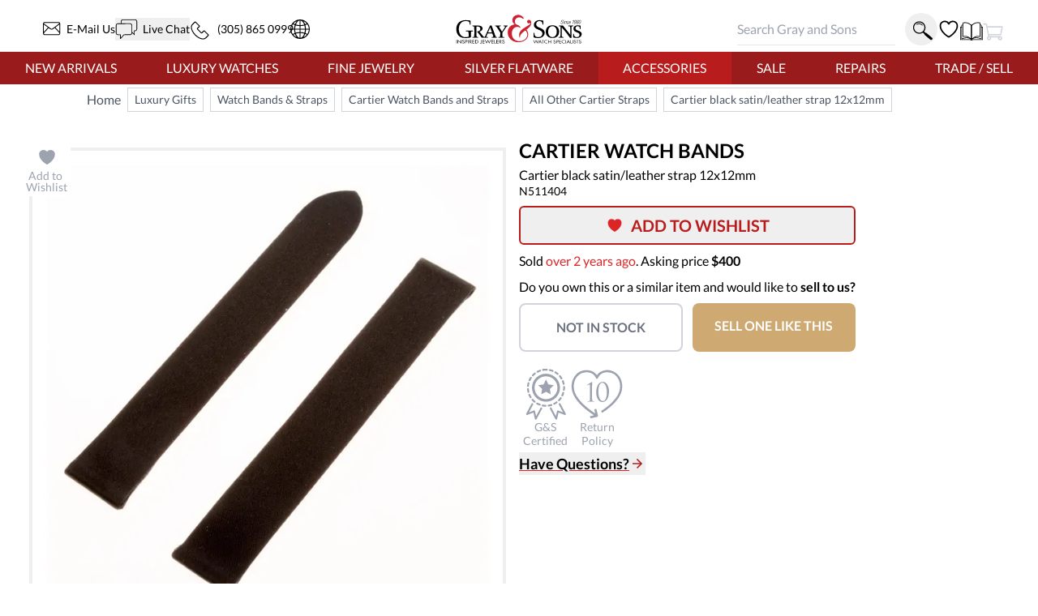

--- FILE ---
content_type: text/html
request_url: https://www.grayandsons.com/n511404-cartier-black-satinleather-strap-12x1/
body_size: 169073
content:
<!DOCTYPE html><html lang="en"><head><meta charSet="utf-8"/><meta http-equiv="x-ua-compatible" content="ie=edge"/><meta name="viewport" content="width=device-width, initial-scale=1, shrink-to-fit=no"/><meta name="generator" content="Gatsby 4.25.9"/><meta data-react-helmet="true" property="og:site_name" content="GrayAndSons.com"/><meta data-react-helmet="true" property="og:locale" content="en"/><meta data-react-helmet="true" property="og:url" content="https://www.grayandsons.com/n511404-cartier-black-satinleather-strap-12x1/"/><meta data-react-helmet="true" property="og:title" content="Cartier black satin/leather strap 12x12mm"/><meta data-react-helmet="true" property="og:type" content="product"/><meta data-react-helmet="true" property="og:description" content="Exquisitely priced! Check out this great deal on a Cartier black satin/leather strap 12x12mm N511404 from a trusted luxury Watch Straps/Bands"/><meta data-react-helmet="true" property="og:image" content="https://cdn.grayandsons.com/s/cartier_black_satinleather_strap_12x12mm_n511404_9521433ffd-w1242.jpg.auto"/><meta data-react-helmet="true" property="og:image:alt" content="Gray and Sons"/><meta data-react-helmet="true" name="twitter:card" content="summary"/><meta data-react-helmet="true" name="twitter:creator" content="@grayandsons"/><meta data-react-helmet="true" name="twitter:title" content="Cartier black satin/leather strap 12x12mm"/><meta data-react-helmet="true" name="twitter:description" content="Exquisitely priced! Check out this great deal on a Cartier black satin/leather strap 12x12mm N511404 from a trusted luxury Watch Straps/Bands"/><meta data-react-helmet="true" name="twitter:image" content="https://cdn.grayandsons.com/s/cartier_black_satinleather_strap_12x12mm_n511404_9521433ffd-w1920.jpg.auto"/><meta data-react-helmet="true" name="twitter:image:alt" content="Gray and Sons"/><meta data-react-helmet="true" name="description" content="Exquisitely priced! Check out this great deal on a Cartier black satin/leather strap 12x12mm N511404 from a trusted luxury Watch Straps/Bands"/><meta name="theme-color" content="#fff"/><style data-href="/styles.a40e1f274fdcabdce928.css" data-identity="gatsby-global-css">.formLoader-stroke{stroke-width:10px;stroke-dasharray:360px;stroke-linecap:round}/*
! tailwindcss v3.4.17 | MIT License | https://tailwindcss.com
*/body,html{scroll-behavior:smooth;scroll-padding-top:50px}.buy-now-text{animation:buyNowFx 2s linear forwards}@keyframes buyNowFx{0%{opacity:0;transform:scale(.7)}10%{opacity:1;transform:scale(1)}90%{opacity:1;transform:scale(1)}to{opacity:0;transform:scale(2)}}.why-us-highlight{--tw-scale-x:100%;--tw-scale-y:100%;--tw-bg-opacity:1;--tw-shadow:0 0 #0000;--tw-shadow-colored:0 0 #0000;animation:highlight 2.5s ease-in-out 1s forwards;background-color:rgb(255 255 255/var(--tw-bg-opacity,1));box-shadow:var(--tw-ring-offset-shadow,0 0 #0000),var(--tw-ring-shadow,0 0 #0000),var(--tw-shadow);transform:translate(var(--tw-translate-x),var(--tw-translate-y)) rotate(var(--tw-rotate)) skewX(var(--tw-skew-x)) skewY(var(--tw-skew-y)) scaleX(var(--tw-scale-x)) scaleY(var(--tw-scale-y))}@keyframes highlight{0%{box-shadow:none;transform:scale(1)}20%{box-shadow:5px 10px 18px #888;transform:scale(1.03)}80%{box-shadow:5px 10px 18px #888;transform:scale(1.03)}to{box-shadow:none;transform:scale(1)}}.desc h3{--tw-text-opacity:1;color:rgb(55 65 81/var(--tw-text-opacity,1));font-size:.875rem;font-weight:600;line-height:1.25rem}@media (min-width:768px){.desc h3{font-size:1.5rem;line-height:2rem}}@keyframes bounce-custom{0%,to{transform:rotate(0deg)}10%{transform:rotate(1deg)}50%{transform:rotate(-1deg)}70%{transform:rotate(.2deg)}90%{transform:rotate(-.2deg)}}.how-it-works h3{height:4rem;text-align:center;text-transform:uppercase}.how-it-works p{font-size:.875rem;line-height:1.25rem;text-align:center}.testimonial-shadow{box-shadow:0 6px 12px rgba(0,0,0,.161)}.hoverScale{transition-duration:.15s}.hoverScale,.hoverScale:hover{transform:translate(var(--tw-translate-x),var(--tw-translate-y)) rotate(var(--tw-rotate)) skewX(var(--tw-skew-x)) skewY(var(--tw-skew-y)) scaleX(var(--tw-scale-x)) scaleY(var(--tw-scale-y))}.hoverScale:hover{--tw-scale-x:1.1;--tw-scale-y:1.1}.button-cta{--tw-border-opacity:1;--tw-bg-opacity:1;--tw-text-opacity:1;background-color:rgb(255 255 255/var(--tw-bg-opacity,1));border-color:rgb(0 0 0/var(--tw-border-opacity,1));border-width:2px;color:rgb(0 0 0/var(--tw-text-opacity,1));padding:.75rem 1.25rem;text-transform:uppercase}.button-cta:hover{--tw-bg-opacity:1;background-color:rgb(229 231 235/var(--tw-bg-opacity,1))}.gns-button{--tw-border-opacity:1;--tw-text-opacity:1;background-color:transparent;border-color:rgb(0 0 0/var(--tw-border-opacity,1));border-radius:.375rem;border-width:2px;margin:.75rem;max-width:-moz-max-content;max-width:max-content;padding:.75rem 1.25rem;transition-duration:.2s}.gns-button,.gns-button:hover{color:rgb(0 0 0/var(--tw-text-opacity,1))}.gns-button:hover{--tw-bg-opacity:1;--tw-text-opacity:1;background-color:rgb(255 255 255/var(--tw-bg-opacity,1))}.button-secondary{--tw-border-opacity:1;--tw-text-opacity:1;border-color:rgb(156 163 175/var(--tw-border-opacity,1));border-width:2px;color:rgb(156 163 175/var(--tw-text-opacity,1));font-weight:700;padding:.5rem;text-align:center}a.button-secondary,button:not(:disabled).button-secondary{--tw-border-opacity:1;--tw-text-opacity:1;border-color:rgb(220 38 38/var(--tw-border-opacity,1));color:rgb(220 38 38/var(--tw-text-opacity,1));transition-duration:.15s}a.button-secondary:hover,button:not(:disabled).button-secondary:hover{--tw-border-opacity:1;--tw-text-opacity:1;--tw-shadow:0 10px 15px -3px rgba(0,0,0,.1),0 4px 6px -4px rgba(0,0,0,.1);--tw-shadow-colored:0 10px 15px -3px var(--tw-shadow-color),0 4px 6px -4px var(--tw-shadow-color);border-color:rgb(0 0 0/var(--tw-border-opacity,1));box-shadow:var(--tw-ring-offset-shadow,0 0 #0000),var(--tw-ring-shadow,0 0 #0000),var(--tw-shadow);color:rgb(0 0 0/var(--tw-text-opacity,1))}.checked-item{text-indent:-1.3125em}.checked-item:before{color:#62a974;content:"✓ "}.visibility-auto{contain-intrinsic-size:auto 1000px;content-visibility:auto}a:not([class]),a[class=""]{--tw-text-opacity:1;color:rgb(220 38 38/var(--tw-text-opacity,1))}a:not([class]):hover,a[class=""]:hover{--tw-text-opacity:1;color:rgb(185 28 28/var(--tw-text-opacity,1))}.icon{stroke-width:0;stroke:currentColor;fill:currentColor;display:inline-block;height:1em;vertical-align:baseline;width:1em}.icon-star{width:5em}.icon.w-12{height:3em;width:3em}.radio-label{align-items:center;border-radius:100px;cursor:pointer;display:flex;transition:.3s}.radio-label:focus-within,.radio-label:hover{background:linear-gradient(180deg,#fff,#fafafa);box-shadow:0 0 2px #888}.radio-input{height:1px;left:0;opacity:0;position:absolute;top:0;width:1px;z-index:-1}.radio-design{background:#c81c1c;border-radius:100px;height:22px;position:relative;width:22px}.radio-design:before{background:linear-gradient(0deg,#f2f2f2,#d9d9d9);border-radius:inherit;content:"";display:inline-block;height:inherit;transform:scale(1);transition:.4s;width:inherit}.radio-input:checked+.radio-design:before{transform:scale(0)}.radio-text{color:#999;font-size:18px;font-weight:900;letter-spacing:1px;margin-left:14px;transition:.3s}.radio-input:checked~.radio-text{color:#c81c1c;letter-spacing:2px}.responsive-box:after{content:"";display:block;padding-bottom:100%;position:relative}.hero div.first-child{display:none!important}.loader-svg{--tw-text-opacity:1;animation:pulse-dl 2s cubic-bezier(.4,0,.6,1) infinite;aspect-ratio:1/1;color:rgb(156 163 175/var(--tw-text-opacity,1));height:100%;width:100%}@keyframes pulse-dl{0%,to{opacity:1}50%{opacity:.5}}.skeleton-svg{animation:move-gb 5s linear infinite;position:relative}.flash-svg{fill:#dc2626;animation:flash-dl 5s linear infinite;inset:0;position:absolute}@keyframes flash-dl{25%{fill-opacity:0}26%{fill-opacity:0}35%{fill-opacity:.4}60%{fill-opacity:0}0%,to{fill-opacity:0}}@keyframes move-gb{0%{x:-10%}25%,to{x:100%}}.flip-x{transform:scaleX(-1)}.advertised-logo{aspect-ratio:16/9;margin-left:auto;margin-right:auto;width:100%}.circle-highlight:after{border:.2rem solid red;border-radius:50%;content:"";left:50%;opacity:0;padding:2rem;position:absolute;top:50%;transform:translateX(-2.2rem) translateY(-2.2rem) scale(.4)}.circle-highlight:hover:after{animation:circleBurst .2s linear forwards;z-index:50}@keyframes circleBurst{0%{opacity:0;transform:translateX(-2.2rem) translateY(-2.2rem) scale(.1)}15%{opacity:1;transform:translateX(-2.2rem) translateY(-2.2rem) scale(.35)}to{opacity:1;transform:translateX(-2.2rem) translateY(-2.2rem) scale(.45)}}.search-input-style:focus{outline:none}.search-input-style:focus+button{--tw-bg-opacity:1;--tw-text-opacity:1;background-color:rgb(185 28 28/var(--tw-bg-opacity,1));color:rgb(255 255 255/var(--tw-text-opacity,1))}.banner-h2-grow{font-size:calc(1.5rem + .92308vw - 2.76923px)}.banner-h3-grow{font-size:calc(.7rem + .30769vw - .92308px)}.home-subscribe-animations{animation:fadeDrop 1s linear forwards;animation-direction:normal}.home-subscribe-animations2{animation:fadeDrop 1s linear backwards;animation-direction:reverse}.delay1{animation-delay:.2s}.delay2{animation-delay:.4s}.delay3{animation-delay:1.2s}@keyframes fadeDrop{0%{opacity:1;transform:translateY(0)}to{opacity:0;transform:translateY(3rem)}}.checkmark{stroke-width:2;stroke:#fff;stroke-miterlimit:10;animation:fill .4s ease-in-out 1.5s forwards,scale .3s ease-in-out 2.2s both;border-radius:50%;box-shadow:inset 0 0 0 #00dc00;display:block;height:56px;width:56px}.checkmark__circle{stroke-dasharray:166;stroke-dashoffset:166;stroke-width:2;stroke-miterlimit:10;stroke:#00dc00;fill:none;animation:stroke .6s cubic-bezier(.65,0,.45,1) forwards;animation-delay:1s}.checkmark__check{stroke-dasharray:40;stroke-dashoffset:40;animation:stroke .3s cubic-bezier(.65,0,.45,1) forwards;animation-delay:1.8s;transform-origin:50% 50%}@keyframes stroke{to{stroke-dashoffset:0}}@keyframes scale{0%,to{transform:none}50%{transform:scale3d(1.1,1.1,1)}}@keyframes fill{to{box-shadow:inset 0 0 0 30px #00dc00}}.active-btn:before{background-color:red;border:2px solid #fff;border-radius:50%;content:"";height:15px;position:absolute;right:0;top:0;transform:translate(5px,-5px);width:15px;z-index:0}.two-tone{background-image:linear-gradient(to top right,#acacac,#fff 50%,#fadd67 50.1%,#fff)}.active-btn:after{animation:ping 1.5s ease-out infinite;background-color:red;border-radius:50%;content:"";height:15px;position:absolute;right:0;top:0;transform:translate(5px,-5px);transform-origin:3px 12px;width:15px;z-index:-1}@font-face{font-display:swap;font-family:Lato;font-style:normal;font-weight:400;src:url([data-uri]) format("woff2");unicode-range:u+00??,u+0131,u+0152-0153,u+02bb-02bc,u+02c6,u+02da,u+02dc,u+2000-206f,u+2074,u+20ac,u+2122,u+2191,u+2193,u+2212,u+2215,u+feff,u+fffd}@font-face{font-display:swap;font-family:Lato;font-style:normal;font-weight:700;src:url([data-uri]) format("woff2");unicode-range:u+00??,u+0131,u+0152-0153,u+02bb-02bc,u+02c6,u+02da,u+02dc,u+2000-206f,u+2074,u+20ac,u+2122,u+2191,u+2193,u+2212,u+2215,u+feff,u+fffd}.prose h2.underline-title,.prose-xl h2.underline-title{font-size:1.25rem}mark{background-color:rgba(0,0,0,.05);font-weight:700;-webkit-text-decoration:underline dotted red;text-decoration:underline dotted red;text-underline-offset:4px}@keyframes overline-grow{0%{height:10%;width:0}50%{height:10%;width:100%}55%{height:10%;width:100%}to{height:100%;width:100%}}@keyframes triangle-shift{0%{transform:translateX(-.5rem)}to{transform:translateX(0)}}.burger-line{--tw-bg-opacity:1;background-color:rgb(185 28 28/var(--tw-bg-opacity,1));border-radius:.375rem;padding:2px;position:absolute;width:25px}.line1-initial{top:0}.line2-initial{top:40%}.line3-initial{bottom:0}.line1-close{animation:burger-line1-close 1s ease-in-out forwards;top:0}.line2-close{animation:burger-line2-close 1s ease-in-out forwards;top:40%}.line3-close{animation:burger-line3-close 1s ease-in-out forwards;bottom:0}.line1-open{animation:burger-line1-open 1s reverse forwards;top:0}.line2-open{animation:burger-line2-open 1s reverse forwards;top:40%}.line3-open{animation:burger-line3-open 1s reverse forwards;bottom:0}.fade-text{animation:fade-text-dl .3s ease-in both}@keyframes burger-line1-close{0%{margin-top:0;transform:translate(0);transform-origin:50% 10px}35%{margin-top:0;transform:translateY(8px);transform-origin:50% 10px}49%{margin-top:0;transform:rotate(0) translateY(8px);transform-origin:50% 10px}50%{margin-top:0;transform:rotate(0) translateY(8px);transform-origin:50% 10px}to{transform:rotate(-45deg) translateY(8px);transform-origin:50% 10px}}@keyframes burger-line2-close{0%{opacity:1}49%{opacity:1}50%{opacity:0}to{opacity:0}}@keyframes burger-line3-close{0%{margin-bottom:0;transform:translate(0);transform-origin:50% -5px}35%{margin-bottom:0;transform:translateY(-8px);transform-origin:50% -5px}49%{margin-bottom:0;transform:rotate(0) translateY(-8px);transform-origin:50% -5px}50%{margin-bottom:0;transform:rotate(0) translateY(-8px);transform-origin:50% -5px}to{transform:rotate(45deg) translateY(-8px);transform-origin:50% -5px}}@keyframes burger-line1-open{0%{margin-top:0;transform:translate(0);transform-origin:50% 10px}35%{margin-top:0;transform:translateY(8px);transform-origin:50% 10px}49%{margin-top:0;transform:rotate(0) translateY(8px);transform-origin:50% 10px}50%{margin-top:0;transform:rotate(0) translateY(8px);transform-origin:50% 10px}to{transform:rotate(-45deg) translateY(8px);transform-origin:50% 10px}}@keyframes burger-line2-open{0%{opacity:1}49%{opacity:1}50%{opacity:0}to{opacity:0}}@keyframes burger-line3-open{0%{margin-bottom:0;transform:translate(0);transform-origin:50% -5px}35%{margin-bottom:0;transform:translateY(-8px);transform-origin:50% -5px}49%{margin-bottom:0;transform:rotate(0) translateY(-8px);transform-origin:50% -5px}50%{margin-bottom:0;transform:rotate(0) translateY(-8px);transform-origin:50% -5px}to{transform:rotate(45deg) translateY(-8px);transform-origin:50% -5px}}@keyframes open-mobile-menu{0%{height:100vh;opacity:0;overflow:hidden;position:fixed;width:100vw;z-index:1}to{height:100vh;opacity:1;position:fixed;width:100vw;z-index:1}}@keyframes fade-text-dl{0%{opacity:0}to{opacity:1}}.underline-title{display:block;font-size:1.25rem;font-weight:700;margin-left:auto;margin-right:auto;max-width:-moz-max-content;max-width:max-content;text-align:center;text-decoration-color:#dc2626;text-decoration-line:underline;text-decoration-thickness:2px;text-transform:uppercase;text-underline-offset:4px}.calc-h{max-height:calc(100vh - 300px)}.red-raised-btn{--tw-border-opacity:1;--tw-bg-opacity:1;--tw-text-opacity:1;background-color:rgb(185 28 28/var(--tw-bg-opacity,1));border-radius:.375rem;border-width:2px;color:rgb(255 255 255/var(--tw-text-opacity,1));font-weight:700;text-align:center;text-transform:uppercase;transition-duration:.2s}.red-raised-btn,.red-raised-btn:hover{border-color:rgb(185 28 28/var(--tw-border-opacity,1))}.red-raised-btn:hover{--tw-translate-y:-0.25rem;--tw-border-opacity:1;--tw-bg-opacity:1;--tw-text-opacity:1;--tw-shadow:0 10px 15px -3px rgba(0,0,0,.1),0 4px 6px -4px rgba(0,0,0,.1);--tw-shadow-colored:0 10px 15px -3px var(--tw-shadow-color),0 4px 6px -4px var(--tw-shadow-color);background-color:rgb(255 255 255/var(--tw-bg-opacity,1));box-shadow:var(--tw-ring-offset-shadow,0 0 #0000),var(--tw-ring-shadow,0 0 #0000),var(--tw-shadow);color:rgb(185 28 28/var(--tw-text-opacity,1));transform:translate(var(--tw-translate-x),var(--tw-translate-y)) rotate(var(--tw-rotate)) skewX(var(--tw-skew-x)) skewY(var(--tw-skew-y)) scaleX(var(--tw-scale-x)) scaleY(var(--tw-scale-y))}.icon-warranty{stroke-width:2;fill:#c4c4c4;stroke:transparent;stroke-dasharray:350;stroke-dashoffset:0}.group:hover .icon-warranty{animation:animate-warranty 1.5s ease-in forwards}@keyframes animate-warranty{0%{stroke-dashoffset:0;fill:#c4c4c4;stroke:transparent}10%{stroke-dashoffset:350;fill:#c4c4c4;stroke:transparent}50%{stroke-dashoffset:700;stroke:red;fill:#c4c4c4}to{stroke-dashoffset:700;fill:red;stroke:red}}.icon-like-new{stroke-width:2;stroke:transparent;fill:#c4c4c4;stroke-dasharray:400;stroke-dashoffset:0}.group:hover .icon-like-new{animation:animate-like-new 1.5s ease-in forwards}@keyframes animate-like-new{0%{stroke-dashoffset:0;fill:#c4c4c4;stroke:transparent}10%{stroke-dashoffset:-400;fill:#c4c4c4;stroke:transparent}50%{stroke-dashoffset:-800;stroke:red;fill:#c4c4c4}to{stroke-dashoffset:-800;fill:red;stroke:red}}.icon-return-policy{stroke-width:2;stroke:transparent;fill:#c4c4c4;stroke-dasharray:450;stroke-dashoffset:0}.group:hover .icon-return-policy{animation:animate-like-new 1.5s ease-in forwards}.phone-wave1,.phone-wave2{opacity:0}a:hover .phone-wave1{animation:phone-wave-fx 1.5s linear .4s infinite}a:hover .phone-wave2{animation:phone-wave-fx 1.5s linear infinite}@keyframes animate-return-policy{0%{stroke-dashoffset:0;fill:#c4c4c4;stroke:transparent}10%{stroke-dashoffset:-450;fill:#c4c4c4;stroke:transparent}50%{stroke-dashoffset:-1100;stroke:red;fill:#c4c4c4}to{stroke-dashoffset:-1100;fill:red;stroke:red}}.menu-icon{width:1.75rem}.menu-icon svg{height:100%}.chat-dot-blink1{animation:live-chat 1.5s linear infinite}.chat-dot-blink2{animation:live-chat 1.5s linear .33s infinite}.chat-dot-blink3{animation:live-chat 1.5s linear .66s infinite}@keyframes live-chat{0%,to{--tw-translate-y:0px;opacity:1;transform:translate(var(--tw-translate-x),var(--tw-translate-y)) rotate(var(--tw-rotate)) skewX(var(--tw-skew-x)) skewY(var(--tw-skew-y)) scaleX(var(--tw-scale-x)) scaleY(var(--tw-scale-y))}30%,70%{--tw-translate-y:0px;opacity:1;transform:translate(var(--tw-translate-x),var(--tw-translate-y)) rotate(var(--tw-rotate)) skewX(var(--tw-skew-x)) skewY(var(--tw-skew-y)) scaleX(var(--tw-scale-x)) scaleY(var(--tw-scale-y))}50%{--tw-translate-y:-0.05rem;opacity:0;transform:translate(var(--tw-translate-x),var(--tw-translate-y)) rotate(var(--tw-rotate)) skewX(var(--tw-skew-x)) skewY(var(--tw-skew-y)) scaleX(var(--tw-scale-x)) scaleY(var(--tw-scale-y))}}@keyframes phone-wave-fx{0%,to{opacity:0}20%,90%{opacity:0}25%,65%{opacity:1}}.catalog-icon:hover .right-page{animation:turn-page 1.5s ease-in-out infinite;transform-origin:100px}@keyframes turn-page{0%{transform:scaleX(1.15) skewY(13deg)}50%{transform:scaleX(.7) skewY(-7deg)}to{transform:scaleX(-1) skewY(0deg)}}.email-line1,.email-line2,.email-line3{transform:scaleX(0);transform-origin:left}a:hover .email-line1{animation:email-line-fx 2s linear infinite}a:hover .email-line2{animation:email-line-fx 2s linear .2s infinite}a:hover .email-line3{animation:email-line-fx 2s linear .4s infinite}@keyframes email-line-fx{0%{transform:scaleX(0)}25%{transform:scaleX(100%)}50%{opacity:1;transform:scaleX(100%)}to{opacity:0;transform:scaleX(100%)}}.icon-search{transform:rotate(0) translateY(0) scale(1)}.icon-search:hover{animation:search-loop .3s ease-out both;transform-origin:bottom right}@keyframes search-loop{0%{transform:scale(1)}to{transform:translateX(10px) translateY(10px) scale(1.5)}}.cart-top{animation:cart-drop 1.5s linear .5s forwards;transform-origin:3rem 10rem}.cart-top,.cart-top-stopped{transform:rotate(0deg)}@keyframes cart-drop{0%{--tw-rotate:0deg;transform:translate(var(--tw-translate-x),var(--tw-translate-y)) rotate(var(--tw-rotate)) skewX(var(--tw-skew-x)) skewY(var(--tw-skew-y)) scaleX(var(--tw-scale-x)) scaleY(var(--tw-scale-y))}18%{--tw-rotate:3deg;transform:translate(var(--tw-translate-x),var(--tw-translate-y)) rotate(var(--tw-rotate)) skewX(var(--tw-skew-x)) skewY(var(--tw-skew-y)) scaleX(var(--tw-scale-x)) scaleY(var(--tw-scale-y))}22%{--tw-rotate:-2deg;transform:translate(var(--tw-translate-x),var(--tw-translate-y)) rotate(var(--tw-rotate)) skewX(var(--tw-skew-x)) skewY(var(--tw-skew-y)) scaleX(var(--tw-scale-x)) scaleY(var(--tw-scale-y))}30%{--tw-rotate:0deg;transform:translate(var(--tw-translate-x),var(--tw-translate-y)) rotate(var(--tw-rotate)) skewX(var(--tw-skew-x)) skewY(var(--tw-skew-y)) scaleX(var(--tw-scale-x)) scaleY(var(--tw-scale-y))}35%{--tw-rotate:-2deg;transform:translate(var(--tw-translate-x),var(--tw-translate-y)) rotate(var(--tw-rotate)) skewX(var(--tw-skew-x)) skewY(var(--tw-skew-y)) scaleX(var(--tw-scale-x)) scaleY(var(--tw-scale-y))}40%{--tw-rotate:0deg;transform:translate(var(--tw-translate-x),var(--tw-translate-y)) rotate(var(--tw-rotate)) skewX(var(--tw-skew-x)) skewY(var(--tw-skew-y)) scaleX(var(--tw-scale-x)) scaleY(var(--tw-scale-y))}to{--tw-rotate:0deg;transform:translate(var(--tw-translate-x),var(--tw-translate-y)) rotate(var(--tw-rotate)) skewX(var(--tw-skew-x)) skewY(var(--tw-skew-y)) scaleX(var(--tw-scale-x)) scaleY(var(--tw-scale-y))}}.cart-cargo{animation:color-fill .5s linear 1.5s forwards;opacity:0}.cart-cargo,.cart-cargo-empty{fill:currentColor;--tw-text-opacity:1;color:rgb(255 255 255/var(--tw-text-opacity,1))}.cart-cargo-empty{opacity:1}.cart-cargo-stopped{fill:currentColor;--tw-text-opacity:1;color:rgb(185 28 28/var(--tw-text-opacity,1));opacity:1}@keyframes color-fill{0%,90%{--tw-text-opacity:1;color:rgb(255 255 255/var(--tw-text-opacity,1));opacity:1}to{--tw-text-opacity:1;color:rgb(185 28 28/var(--tw-text-opacity,1));opacity:1}}.item-cart-stopped{border-radius:50%;transform:translateX(.7rem) translateY(-.2rem) scale(2.1)}.item-cart-animation{animation:drop-item 2s linear forwards,circle-rise 1s ease-out 2s forwards;transform:translateX(.7rem) translateY(-8rem) rotate(0)}@keyframes drop-item{0%{transform:translateX(.7rem) translateY(-7rem) rotate(0)}5%{transform:translateX(.7rem) translateY(-7rem) rotate(1turn)}30%{transform:translateX(1.1rem) translateY(.3rem) rotate(90deg)}40%{transform:translateX(.7rem) translateY(-.3rem) rotate(0)}50%{transform:translateX(.5rem) translateY(.1rem) rotate(-25deg)}60%{transform:translateX(.5rem) translateY(-.2rem) rotate(45deg)}65%{transform:translateX(.7rem) translateY(-.3rem) rotate(180deg)}75%{transform:translateX(.7rem) translateY(-.1rem) rotate(240deg)}to{transform:translateX(.7rem) translateY(.74rem) rotate(540deg)}}@keyframes circle-rise{0%{border-radius:50%;transform:translateX(.7rem) translateY(1rem) scale(.5)}50%{border-radius:50%;transform:translateX(.7rem) translateY(-.18rem) scale(1)}to{border-radius:50%;transform:translateX(.7rem) translateY(-.2rem) scale(2.1)}}.item-cart-animation p{animation:fade-text-dl .3s ease-in 3s both}.item-cart-animation p,.item-cart-stopped p{font-size:6px;transform:translateX(0) translateY(-.03rem)}@media (min-width:1024px){.cart-motion{margin-left:2rem}}.cart-motion{animation:cart-motion-fx 1.5s ease-in-out forwards}@keyframes cart-motion-fx{0%{left:-30%}25%{left:-10%}32%{left:20%}35%{left:25%}70%{left:20%}to{left:110%}}.cart-package{left:28%}@media (min-width:1024px){.cart-package{left:33%}}.cart-package{animation:cart-package-fx .3s linear .3s forwards;background-color:#fff;content:"";padding:.3rem;position:absolute;top:0;transform:translateY(-250%);z-index:5}@keyframes cart-package-fx{0%{transform:translateY(-250%)}90%{opacity:1;transform:translateY(250%)}to{opacity:0;transform:translateY(250%)}}.atc-top{animation:cart-drop-btn 1s linear .2s forwards;transform:rotate(0deg);transform-origin:3rem 10rem}@keyframes cart-drop-btn{0%{--tw-rotate:0deg;transform:translate(var(--tw-translate-x),var(--tw-translate-y)) rotate(var(--tw-rotate)) skewX(var(--tw-skew-x)) skewY(var(--tw-skew-y)) scaleX(var(--tw-scale-x)) scaleY(var(--tw-scale-y))}5%{--tw-rotate:-5deg;transform:translate(var(--tw-translate-x),var(--tw-translate-y)) rotate(var(--tw-rotate)) skewX(var(--tw-skew-x)) skewY(var(--tw-skew-y)) scaleX(var(--tw-scale-x)) scaleY(var(--tw-scale-y))}18%{--tw-rotate:5deg;transform:translate(var(--tw-translate-x),var(--tw-translate-y)) rotate(var(--tw-rotate)) skewX(var(--tw-skew-x)) skewY(var(--tw-skew-y)) scaleX(var(--tw-scale-x)) scaleY(var(--tw-scale-y))}22%{--tw-rotate:-2deg;transform:translate(var(--tw-translate-x),var(--tw-translate-y)) rotate(var(--tw-rotate)) skewX(var(--tw-skew-x)) skewY(var(--tw-skew-y)) scaleX(var(--tw-scale-x)) scaleY(var(--tw-scale-y))}30%{--tw-rotate:0deg;transform:translate(var(--tw-translate-x),var(--tw-translate-y)) rotate(var(--tw-rotate)) skewX(var(--tw-skew-x)) skewY(var(--tw-skew-y)) scaleX(var(--tw-scale-x)) scaleY(var(--tw-scale-y))}35%{--tw-rotate:-2deg;transform:translate(var(--tw-translate-x),var(--tw-translate-y)) rotate(var(--tw-rotate)) skewX(var(--tw-skew-x)) skewY(var(--tw-skew-y)) scaleX(var(--tw-scale-x)) scaleY(var(--tw-scale-y))}40%{--tw-rotate:2deg;transform:translate(var(--tw-translate-x),var(--tw-translate-y)) rotate(var(--tw-rotate)) skewX(var(--tw-skew-x)) skewY(var(--tw-skew-y)) scaleX(var(--tw-scale-x)) scaleY(var(--tw-scale-y))}45%{--tw-translate-y:0.25rem;--tw-rotate:-2deg;transform:translate(var(--tw-translate-x),var(--tw-translate-y)) rotate(var(--tw-rotate)) skewX(var(--tw-skew-x)) skewY(var(--tw-skew-y)) scaleX(var(--tw-scale-x)) scaleY(var(--tw-scale-y))}50%{--tw-translate-y:0px;--tw-rotate:0deg;transform:translate(var(--tw-translate-x),var(--tw-translate-y)) rotate(var(--tw-rotate)) skewX(var(--tw-skew-x)) skewY(var(--tw-skew-y)) scaleX(var(--tw-scale-x)) scaleY(var(--tw-scale-y))}to{--tw-rotate:0deg;transform:translate(var(--tw-translate-x),var(--tw-translate-y)) rotate(var(--tw-rotate)) skewX(var(--tw-skew-x)) skewY(var(--tw-skew-y)) scaleX(var(--tw-scale-x)) scaleY(var(--tw-scale-y))}}.atc-cargo{--tw-text-opacity:1;animation:color-fill .5s .6s reverse forwards;color:rgb(255 255 255/var(--tw-text-opacity,1));opacity:0}.fade-in-now{animation:fade-in .5s linear forwards;opacity:0}.fade-in-later{animation:fade-in .5s linear .6s forwards;opacity:0}.fade-in{animation:fade-in .5s linear 1.3s forwards;opacity:0}.atc-text{animation:bump .3s linear .2s forwards,fade-out .5s linear .3s forwards}.animate-fade-out{animation:fade-out .5s linear 1s forwards}.animation-delay-4000{animation-delay:4s}@keyframes bump{0%{transform:translateX(0)}to{transform:translateX(1rem)}}@keyframes fade-out{0%{opacity:1}to{opacity:0}}@keyframes fade-out-20{0%{opacity:.2}to{opacity:0}}.contact-svg{animation:fadein .5s ease-out forwards}@keyframes fadein{0%{opacity:0;transform:translateX(-10%)}to{opacity:1;transform:translateX(0)}}.at-symbol-card{animation:burst 1s ease-out forwards,y-movement2 5s ease-in-out 1.8s infinite}.image-card{animation:burst 1s ease-out forwards,y-movement2 5s ease-in-out 1.2s infinite}.heart-card{animation:burst 1s ease-out forwards,y-movement2 8s ease-in-out 1.2s infinite}.message-paper{animation:burst 1s ease-out forwards,y-movement2 5s ease-in-out 1.5s infinite}@keyframes burst{0%{opacity:0;transform:scale(0) translateX(10%) translateY(350%);transform-origin:50% 75%}20%{opacity:0;transform:scale(0) translateX(0) translateY(0);transform-origin:50% 75%}to{opacity:1;transform:scale(1) translateX(0) translateY(0);transform-origin:50% 75%}}@keyframes y-movement2{0%{transform:translateY(0)}50%{transform:translateY(-2%)}to{transform:translateY(0)}}.all-gift-box-elements{animation:y-movement3 .5s ease-out forwards,gift-bounce 3s ease-in-out .5s infinite;transform-origin:bottom center}.telephone-wire{animation:y-movement3 1s ease-out forwards,gift-bounce 3s ease-in-out 1s infinite}.telephone-base{animation:y-movement3 1s ease-out forwards}.telephone-handle{animation:y-movement3 1s ease-out forwards,handle-shake 10s ease-in-out 3s infinite;transform-origin:55% 20%}@keyframes handle-shake{0%{transform:rotate(0)}1%{transform:rotate(3deg)}2%{transform:rotate(-3deg)}3%{transform:rotate(3deg)}4%{transform:rotate(0deg)}to{transform:rotate(0)}}@keyframes y-movement3{0%{opacity:0;transform:translateY(-100%) scaleY(.1)}30%{opacity:1;transform:translateY(3%) scaleY(1)}50%{opacity:1;transform:translateY(0) scaleY(.7)}85%{opacity:1;transform:translateY(1.5%) scaleY(1.05)}to{opacity:1;transform:translateY(0) scaleY(1)}}@keyframes gift-bounce{0%{transform:translateY(0)}50%{transform:translateY(-2%)}to{transform:translateY(0)}}.gift-shadow{animation:shadow 3s linear .5s infinite;transform-origin:50% 100%}@keyframes shadow{0%,to{filter:blur(.1rem);transform:scaleX(1)}50%{filter:blur(.2rem);transform:scaleX(.9)}}.left-bow{animation:ribbon-movement 9s ease-in-out .5s infinite;transform-origin:84px 117px}.center-bow{animation:ribbon-movement 10s ease-in-out .6s infinite;transform-origin:77px 112px}.right-bow{animation:ribbon-movement 8s ease-in-out .5s infinite;transform-origin:67px 119px}@keyframes ribbon-movement{0%,to{transform:rotate(0)}50%{transform:rotate(3deg)}}.progress-bar-bg-completed{animation:progress-done 5s linear forwards;background-color:gray;border:1px solid #000;border-radius:.5rem;height:1em;overflow:hidden;position:absolute;width:20em}.progress-bar-load{background-color:#ceaa72;border-bottom:1px solid #775c1c;border-radius:.5rem;border-right:1px solid #fff;border-top:1px solid #fff;height:100%;position:absolute;transform:scaleX(100%);transform-origin:left center;width:100%}.container-dl{aspect-ratio:1/1;margin-left:auto;margin-right:auto;padding:1.25rem;position:relative}.dotted-circle{animation:fade-in-dl 1s linear forwards,spin 1s linear 1s infinite;background:transparent;border:5.2px dashed rgba(0,0,0,.3);border-radius:50%;height:80%;margin:10%;width:80%}.dotted-circle,.solid-circle{left:0;position:absolute;top:0}.solid-circle{animation:grow 1s cubic-bezier(.89,-.01,.5,1.39) forwards;background-color:#ceaa72;border-radius:50%;height:90%;margin:5%;width:90%}.circle-burst1{animation:ping 1s cubic-bezier(0,0,.2,1) both;left:0;top:0}.circle-burst1,.circle-burst2{background:transparent;border:4px dotted #ceaa72;border-radius:50%;height:10em;position:absolute;width:10em}.circle-burst2{animation:fade-in-dl .2s 1.5s both,ping 1s cubic-bezier(0,0,.2,1) 1.7s both;left:-5%;top:60%;z-index:4}.circle-burst3{animation:fade-in-dl .2s 2s both,ping 1s cubic-bezier(0,0,.2,1) 2.2s both;background:transparent;border:4px dotted #ceaa72;border-radius:50%;height:8em;left:80%;position:absolute;top:60%;transform:opacity(0);width:8em;z-index:4}.lg-image-block{animation:pop-in 2s forwards,bounce 4s 2s infinite;background-color:#fff;height:50%;left:5%;overflow:hidden;position:absolute;top:25%;width:90%}.top-movement{animation:wave-motion 4s ease-in-out infinite alternate;transform-origin:50% 30%}.loader-money-bag{animation:fall 1s ease-in-out 10s forwards;color:#ceaa72;left:0;position:absolute;top:-100%;transform-origin:bottom center;z-index:5}.loader-search-loop{animation:searching 10s ease-in-out forwards;left:0;position:absolute;top:10%;transform-origin:50% 50%}.fade-in-dl{animation:grow 1s 1.5s both}.fade-out{animation:grow backward 1s 1.5s}.white-box{animation:slide-in-dl 1s 9s forwards;background-color:#fff;height:100%;position:absolute;transform:translateY(-120%);width:100%;z-index:3}@keyframes slide-in-dl{0%{transform:translateY(-120%)}to{transform:translateY(0)}}@keyframes fade-in-dl{0%{opacity:0;transform:rotate(60deg)}to{opacity:100%;transform:rotate(78.9deg)}}@keyframes grow{0%,25%{transform:scale(0)}to{transform:scale(100%)}}@keyframes pop-in{0%{border-radius:50%;transform:scale(0)}50%{border-radius:50%;transform:scale(0)}75%{border-radius:0;transform:scale(70%,120%)}76%{border-radius:0;transform:scale(70%,120%)}85%{border-radius:0;transform:scale(105%)}91%{border-radius:0;transform:scale(95%)}to{border-radius:0;transform:scale(100%)}}@keyframes wave-motion{0%{transform:rotate(-10deg)}to{transform:rotate(10deg)}}@keyframes fall{40%{top:0;transform:scaleY(100%) translateY(-100%)}75%{top:0;transform:scaleY(80%) translateY(0)}90%{top:0;transform:scaleY(105%) translateY(0)}to{top:0;transform:scaleY(100%) translateY(0)}}@keyframes searching{0%{transform:translateY(-100%)}30%{transform:translateY(-100%)}45%{transform:translate(10%)}60%{transform:translate(20%,10%)}70%{transform:translate(0)}80%{transform:translate(-10%,-10%)}to{transform:translateY(100%)}}@keyframes progress-pop{0%{height:2em;transform:translateY(-10000%);width:1em}15%{height:.7em;transform:translateY(50%);width:1em}18%{height:1.4em;transform:translateY(-200%);width:1em}22%{height:1.6em;transform:translateY(-250%);width:1em}23%{height:1.2em;transform:translateY(-350%);width:1em}28%{height:1em;transform:translateY(-400%);width:1em}32%{height:1.2em;transform:translateY(10%);width:1em}35%{height:1em;transform:translateY(0);width:10em}37%{height:1em;transform:translateY(0);width:100%}45%{height:1em;transform:translateY(0);width:100%}to{width:100%}}@keyframes progress-done{0%{width:100%}10%{transform:scale(100%);width:1em}15%{transform:scale(700%);width:1em}16%{transform:scale(800%);width:1em}18%{transform:scale(700%);width:1em}to{transform:scale(700%);width:1em}}.animate-shake{animation:shake .5s cubic-bezier(.4,0,.2,1) forwards}@keyframes shake{0%{transform:rotate(0deg)}25%{transform:rotate(5deg)}50%{transform:rotate(0eg)}75%{transform:rotate(-5deg)}to{transform:rotate(0deg)}}.skeleton:before{animation:loading 1s cubic-bezier(.4,0,.2,1) infinite;background:linear-gradient(90deg,transparent,hsla(0,0%,100%,.5),transparent);content:"";display:block;height:100%;left:0;position:absolute;top:0;width:200px}@keyframes loading{0%{left:-200px}to{left:100%}}.cart-alert-motion{animation:cart-alert 4.8s ease-in-out;bottom:-15%;max-width:600px;width:6rem}@keyframes cart-alert{0%{bottom:-15%;width:6rem}8%{bottom:17%;width:6rem}10%{bottom:14%;width:6rem}15%{bottom:15%;width:6rem}20%{bottom:15%;max-width:660px;width:82vw}22%{bottom:15%;max-width:590px;width:78vw}25%{bottom:15%;max-width:600px;width:80vw}75%{bottom:15%;max-width:600px;width:80vw}92%{bottom:15%;max-width:660px;width:82vw}95%{bottom:18%;width:6rem}to{bottom:-15%;width:6rem}}.chosen-payment{animation:chosen-hideout 1s cubic-bezier(.99,-.43,.52,1.16) forwards;max-width:150px;overflow:hidden}@keyframes chosen-hideout{0%{max-width:150px;opacity:1}60%{max-width:150px;opacity:0}61%{max-width:150px;opacity:0}to{max-width:0;opacity:0}}.payment-selection{animation:payment-selection 1s cubic-bezier(.99,-.43,.52,1.16) forwards}@keyframes payment-selection{0%{height:3rem;opacity:1;padding:.5rem}30%{height:3rem;opacity:0;padding:.5rem}40%{height:3rem;opacity:0;padding:.5rem}to{height:0;opacity:0;padding:0}}.alert-fade-text{animation:alert-fade 4.8s ease-in-out;opacity:0}@keyframes alert-fade{0%{opacity:0}17%{opacity:0}30%{opacity:1}90%{opacity:1}95%{opacity:0}}.flex-1{flex:1 1}.size-guide-expand{animation:expand .8s ease-in-out .5s forwards;opacity:0}@keyframes expand{0%{min-height:0;opacity:0}to{min-height:30vh;opacity:1}}input::-webkit-inner-spin-button,input::-webkit-outer-spin-button{-webkit-appearance:none;margin:0}input[type=number]{-moz-appearance:textfield}.gmrb-placeholder{border:none!important;display:block;left:-12px;position:fixed;transform:translateY(12px);width:-moz-max-content;width:max-content}.bg{animation:slide 3s ease-in-out infinite alternate;background-image:linear-gradient(-60deg,#f8edd2 50%,#c7b793 0);height:100%;left:-50%;opacity:.5;width:200%;z-index:-1}.bg2{animation-direction:alternate-reverse;animation-duration:8s}.bg3{animation-duration:10s}.content{color:#fff;font-weight:900;text-align:center}@keyframes slide{0%{transform:translateX(-25%)}to{transform:translateX(25%)}}.card-fade-in{animation:card-fade 1s ease-in-out forwards}@keyframes card-fade{0%{opacity:0}to{opacity:1}}.down-point-shape{clip-path:polygon(0 0,100% 0,100% 15%,50% 100%,0 15%)}.carousel{-ms-overflow-style:none;display:flex;scrollbar-width:none;transition:all .7s ease-out}.carousel.no-transition{transition:none}.carousel.show-1-gap-4>*{margin-right:1.6rem;width:100%}.carousel.show-1-gap-4.item-1{transform:translateX(calc(-100% - 1.6rem))}.carousel.show-1-gap-4.item-2{transform:translateX(calc(-200% - 3.2rem))}.carousel.show-1-gap-4.item-3{transform:translateX(calc(-300% - 4.8rem))}.carousel.show-1-gap-4.item-4{transform:translateX(calc(-400% - 6.4rem))}.carousel.show-1-gap-4.item-5{transform:translateX(calc(-500% - 8rem))}.carousel.show-1-gap-4.item-6{transform:translateX(calc(-600% - 9.6rem))}.carousel.show-1-gap-4.item-7{transform:translateX(calc(-700% - 11.2rem))}.carousel.show-1-gap-4.item-8{transform:translateX(calc(-800% - 12.8rem))}.carousel.show-1-gap-4.item-9{transform:translateX(calc(-900% - 14.4rem))}.carousel.show-1-gap-4.item-10{transform:translateX(calc(-1000% - 16rem))}.carousel.show-1-gap-4.item-11{transform:translateX(calc(-1100% - 17.6rem))}.carousel.show-1-gap-4.item-12{transform:translateX(calc(-1200% - 19.2rem))}.carousel.show-1-gap-4.item-13{transform:translateX(calc(-1300% - 20.8rem))}.carousel.show-1-gap-4.item-14{transform:translateX(calc(-1400% - 22.4rem))}.carousel.show-1-gap-4.item-15{transform:translateX(calc(-1500% - 24rem))}.carousel.show-1-gap-4.item-16{transform:translateX(calc(-1600% - 25.6rem))}.carousel.show-1-gap-4.item-17{transform:translateX(calc(-1700% - 27.2rem))}.carousel.show-1-gap-4.item-18{transform:translateX(calc(-1800% - 28.8rem))}.carousel.show-1-gap-4.item-19{transform:translateX(calc(-1900% - 30.4rem))}.carousel.show-1-gap-4.item-20{transform:translateX(calc(-2000% - 32rem))}.carousel.show-2-gap-4>*{margin-right:1.6rem;width:calc(50% - .8rem)}.carousel.show-2-gap-4.item-1{transform:translateX(calc(-50% - .8rem))}.carousel.show-2-gap-4.item-2{transform:translateX(calc(-100% - 1.6rem))}.carousel.show-2-gap-4.item-3{transform:translateX(calc(-150% - 2.4rem))}.carousel.show-2-gap-4.item-4{transform:translateX(calc(-200% - 3.2rem))}.carousel.show-2-gap-4.item-5{transform:translateX(calc(-250% - 4rem))}.carousel.show-2-gap-4.item-6{transform:translateX(calc(-300% - 4.8rem))}.carousel.show-2-gap-4.item-7{transform:translateX(calc(-350% - 5.6rem))}.carousel.show-2-gap-4.item-8{transform:translateX(calc(-400% - 6.4rem))}.carousel.show-2-gap-4.item-9{transform:translateX(calc(-450% - 7.2rem))}.carousel.show-2-gap-4.item-10{transform:translateX(calc(-500% - 8rem))}.carousel.show-2-gap-4.item-11{transform:translateX(calc(-550% - 8.8rem))}.carousel.show-2-gap-4.item-12{transform:translateX(calc(-600% - 9.6rem))}.carousel.show-2-gap-4.item-13{transform:translateX(calc(-650% - 10.4rem))}.carousel.show-2-gap-4.item-14{transform:translateX(calc(-700% - 11.2rem))}.carousel.show-2-gap-4.item-15{transform:translateX(calc(-750% - 12rem))}.carousel.show-2-gap-4.item-16{transform:translateX(calc(-800% - 12.8rem))}.carousel.show-2-gap-4.item-17{transform:translateX(calc(-850% - 13.6rem))}.carousel.show-2-gap-4.item-18{transform:translateX(calc(-900% - 14.4rem))}.carousel.show-2-gap-4.item-19{transform:translateX(calc(-950% - 15.2rem))}.carousel.show-2-gap-4.item-20{transform:translateX(calc(-1000% - 16rem))}.carousel.show-3-gap-4>*{margin-right:1.6rem;width:calc(33.33333% - 1.06667rem)}.carousel.show-3-gap-4.item-1{transform:translateX(calc(-33.33333% - .53333rem))}.carousel.show-3-gap-4.item-2{transform:translateX(calc(-66.66667% - 1.06667rem))}.carousel.show-3-gap-4.item-3{transform:translateX(calc(-100% - 1.6rem))}.carousel.show-3-gap-4.item-4{transform:translateX(calc(-133.33333% - 2.13333rem))}.carousel.show-3-gap-4.item-5{transform:translateX(calc(-166.66667% - 2.66667rem))}.carousel.show-3-gap-4.item-6{transform:translateX(calc(-200% - 3.2rem))}.carousel.show-3-gap-4.item-7{transform:translateX(calc(-233.33333% - 3.73333rem))}.carousel.show-3-gap-4.item-8{transform:translateX(calc(-266.66667% - 4.26667rem))}.carousel.show-3-gap-4.item-9{transform:translateX(calc(-300% - 4.8rem))}.carousel.show-3-gap-4.item-10{transform:translateX(calc(-333.33333% - 5.33333rem))}.carousel.show-3-gap-4.item-11{transform:translateX(calc(-366.66667% - 5.86667rem))}.carousel.show-3-gap-4.item-12{transform:translateX(calc(-400% - 6.4rem))}.carousel.show-3-gap-4.item-13{transform:translateX(calc(-433.33333% - 6.93333rem))}.carousel.show-3-gap-4.item-14{transform:translateX(calc(-466.66667% - 7.46667rem))}.carousel.show-3-gap-4.item-15{transform:translateX(calc(-500% - 8rem))}.carousel.show-3-gap-4.item-16{transform:translateX(calc(-533.33333% - 8.53333rem))}.carousel.show-3-gap-4.item-17{transform:translateX(calc(-566.66667% - 9.06667rem))}.carousel.show-3-gap-4.item-18{transform:translateX(calc(-600% - 9.6rem))}.carousel.show-3-gap-4.item-19{transform:translateX(calc(-633.33333% - 10.13333rem))}.carousel.show-3-gap-4.item-20{transform:translateX(calc(-666.66667% - 10.66667rem))}.carousel.show-1-gap-16>*{margin-right:6.4rem;width:100%}.carousel.show-1-gap-16.item-1{transform:translateX(calc(-100% - 6.4rem))}.carousel.show-1-gap-16.item-2{transform:translateX(calc(-200% - 12.8rem))}.carousel.show-1-gap-16.item-3{transform:translateX(calc(-300% - 19.2rem))}.carousel.show-1-gap-16.item-4{transform:translateX(calc(-400% - 25.6rem))}.carousel.show-1-gap-16.item-5{transform:translateX(calc(-500% - 32rem))}.carousel.show-1-gap-16.item-6{transform:translateX(calc(-600% - 38.4rem))}.carousel.show-1-gap-16.item-7{transform:translateX(calc(-700% - 44.8rem))}.carousel.show-1-gap-16.item-8{transform:translateX(calc(-800% - 51.2rem))}.carousel.show-1-gap-16.item-9{transform:translateX(calc(-900% - 57.6rem))}.carousel.show-1-gap-16.item-10{transform:translateX(calc(-1000% - 64rem))}.carousel.show-1-gap-16.item-11{transform:translateX(calc(-1100% - 70.4rem))}.carousel.show-1-gap-16.item-12{transform:translateX(calc(-1200% - 76.8rem))}.carousel.show-1-gap-16.item-13{transform:translateX(calc(-1300% - 83.2rem))}.carousel.show-1-gap-16.item-14{transform:translateX(calc(-1400% - 89.6rem))}.carousel.show-1-gap-16.item-15{transform:translateX(calc(-1500% - 96rem))}.carousel.show-1-gap-16.item-16{transform:translateX(calc(-1600% - 102.4rem))}.carousel.show-1-gap-16.item-17{transform:translateX(calc(-1700% - 108.8rem))}.carousel.show-1-gap-16.item-18{transform:translateX(calc(-1800% - 115.2rem))}.carousel.show-1-gap-16.item-19{transform:translateX(calc(-1900% - 121.6rem))}.carousel.show-1-gap-16.item-20{transform:translateX(calc(-2000% - 128rem))}.carousel.show-2-gap-16>*{margin-right:6.4rem;width:calc(50% - 3.2rem)}.carousel.show-2-gap-16.item-1{transform:translateX(calc(-50% - 3.2rem))}.carousel.show-2-gap-16.item-2{transform:translateX(calc(-100% - 6.4rem))}.carousel.show-2-gap-16.item-3{transform:translateX(calc(-150% - 9.6rem))}.carousel.show-2-gap-16.item-4{transform:translateX(calc(-200% - 12.8rem))}.carousel.show-2-gap-16.item-5{transform:translateX(calc(-250% - 16rem))}.carousel.show-2-gap-16.item-6{transform:translateX(calc(-300% - 19.2rem))}.carousel.show-2-gap-16.item-7{transform:translateX(calc(-350% - 22.4rem))}.carousel.show-2-gap-16.item-8{transform:translateX(calc(-400% - 25.6rem))}.carousel.show-2-gap-16.item-9{transform:translateX(calc(-450% - 28.8rem))}.carousel.show-2-gap-16.item-10{transform:translateX(calc(-500% - 32rem))}.carousel.show-2-gap-16.item-11{transform:translateX(calc(-550% - 35.2rem))}.carousel.show-2-gap-16.item-12{transform:translateX(calc(-600% - 38.4rem))}.carousel.show-2-gap-16.item-13{transform:translateX(calc(-650% - 41.6rem))}.carousel.show-2-gap-16.item-14{transform:translateX(calc(-700% - 44.8rem))}.carousel.show-2-gap-16.item-15{transform:translateX(calc(-750% - 48rem))}.carousel.show-2-gap-16.item-16{transform:translateX(calc(-800% - 51.2rem))}.carousel.show-2-gap-16.item-17{transform:translateX(calc(-850% - 54.4rem))}.carousel.show-2-gap-16.item-18{transform:translateX(calc(-900% - 57.6rem))}.carousel.show-2-gap-16.item-19{transform:translateX(calc(-950% - 60.8rem))}.carousel.show-2-gap-16.item-20{transform:translateX(calc(-1000% - 64rem))}.carousel.show-3-gap-16>*{margin-right:6.4rem;width:calc(33.33333% - 4.26667rem)}.carousel.show-3-gap-16.item-1{transform:translateX(calc(-33.33333% - 2.13333rem))}.carousel.show-3-gap-16.item-2{transform:translateX(calc(-66.66667% - 4.26667rem))}.carousel.show-3-gap-16.item-3{transform:translateX(calc(-100% - 6.4rem))}.carousel.show-3-gap-16.item-4{transform:translateX(calc(-133.33333% - 8.53333rem))}.carousel.show-3-gap-16.item-5{transform:translateX(calc(-166.66667% - 10.66667rem))}.carousel.show-3-gap-16.item-6{transform:translateX(calc(-200% - 12.8rem))}.carousel.show-3-gap-16.item-7{transform:translateX(calc(-233.33333% - 14.93333rem))}.carousel.show-3-gap-16.item-8{transform:translateX(calc(-266.66667% - 17.06667rem))}.carousel.show-3-gap-16.item-9{transform:translateX(calc(-300% - 19.2rem))}.carousel.show-3-gap-16.item-10{transform:translateX(calc(-333.33333% - 21.33333rem))}.carousel.show-3-gap-16.item-11{transform:translateX(calc(-366.66667% - 23.46667rem))}.carousel.show-3-gap-16.item-12{transform:translateX(calc(-400% - 25.6rem))}.carousel.show-3-gap-16.item-13{transform:translateX(calc(-433.33333% - 27.73333rem))}.carousel.show-3-gap-16.item-14{transform:translateX(calc(-466.66667% - 29.86667rem))}.carousel.show-3-gap-16.item-15{transform:translateX(calc(-500% - 32rem))}.carousel.show-3-gap-16.item-16{transform:translateX(calc(-533.33333% - 34.13333rem))}.carousel.show-3-gap-16.item-17{transform:translateX(calc(-566.66667% - 36.26667rem))}.carousel.show-3-gap-16.item-18{transform:translateX(calc(-600% - 38.4rem))}.carousel.show-3-gap-16.item-19{transform:translateX(calc(-633.33333% - 40.53333rem))}.carousel.show-3-gap-16.item-20{transform:translateX(calc(-666.66667% - 42.66667rem))}.carousel::-webkit-scrollbar{display:none}.carousel>*{flex-grow:0;flex-shrink:0;width:100%}.cms h1,.cms h2,.cms h3,.cms h4,.cms h5,.cms h6{font-weight:700;margin-bottom:1rem;margin-top:1rem}.cms h1{font-size:1.875rem;line-height:2.25rem}.cms h2{font-size:1.5rem;line-height:2rem}.cms h3{font-size:1.25rem}.cms h3,.cms h4{line-height:1.75rem}.cms h4{font-size:1.125rem}.cms p{margin-bottom:.5rem;margin-top:.5rem}.cms figcaption{text-align:center}.cms ul{list-style-position:inside;list-style-type:disc}.cms li{margin-bottom:.5rem;margin-top:.5rem}.btn-cta,.button.alert.large,.button.secondary,.cms .button,.prose .button{--tw-border-opacity:1;--tw-text-opacity:1;border-color:rgb(185 28 28/var(--tw-border-opacity,1));border-radius:.5rem;border-width:2px;color:rgb(220 38 38/var(--tw-text-opacity,1));display:inline-block;font-size:1.25rem;line-height:1.75rem;margin-bottom:1rem;margin-right:1.5rem;margin-top:1rem;padding:.5rem 1rem;text-align:center;transition-duration:.15s}.btn-cta:hover,.button.alert.large:hover,.button.secondary:hover,.cms .button:hover,.prose .button:hover{--tw-translate-y:-0.5rem;--tw-bg-opacity:1;--tw-text-opacity:1;--tw-shadow:0 4px 6px -1px rgba(0,0,0,.1),0 2px 4px -2px rgba(0,0,0,.1);--tw-shadow-colored:0 4px 6px -1px var(--tw-shadow-color),0 2px 4px -2px var(--tw-shadow-color);background-color:rgb(185 28 28/var(--tw-bg-opacity,1));box-shadow:var(--tw-ring-offset-shadow,0 0 #0000),var(--tw-ring-shadow,0 0 #0000),var(--tw-shadow);color:rgb(255 255 255/var(--tw-text-opacity,1));transform:translate(var(--tw-translate-x),var(--tw-translate-y)) rotate(var(--tw-rotate)) skewX(var(--tw-skew-x)) skewY(var(--tw-skew-y)) scaleX(var(--tw-scale-x)) scaleY(var(--tw-scale-y))}.prose ul{list-style-image:url([data-uri]);list-style-type:disc}.prose ol,.prose ul{list-style-position:outside}#nprogress{pointer-events:none}#nprogress .bar{background:#29d;height:2px;left:0;position:fixed;top:0;width:100%;z-index:1031}#nprogress .peg{box-shadow:0 0 10px #29d,0 0 5px #29d;display:block;height:100%;opacity:1;position:absolute;right:0;transform:rotate(3deg) translateY(-4px);width:100px}#nprogress .spinner{display:block;position:fixed;right:15px;top:15px;z-index:1031}#nprogress .spinner-icon{animation:nprogress-spinner .4s linear infinite;border-color:#29d transparent transparent #29d;border-radius:50%;border-style:solid;border-width:2px;box-sizing:border-box;height:18px;width:18px}.nprogress-custom-parent{overflow:hidden;position:relative}.nprogress-custom-parent #nprogress .bar,.nprogress-custom-parent #nprogress .spinner{position:absolute}@keyframes nprogress-spinner{0%{transform:rotate(0deg)}to{transform:rotate(1turn)}}@media (min-width:1024px){.lg\:custom-bounce{animation:bounce-custom .7s ease-in-out forwards;opacity:1;transform-origin:center top}.lg\:prose-xl h2.underline-title{font-size:1.25rem}}.group:hover .group-hover\:chat-dot-blink1{animation:live-chat 1.5s linear infinite}.group:hover .group-hover\:chat-dot-blink2{animation:live-chat 1.5s linear .33s infinite}.group:hover .group-hover\:chat-dot-blink3{animation:live-chat 1.5s linear .66s infinite}@media (prefers-reduced-motion:no-preference){.motion-safe\:animate-fade-out{animation:fade-out .5s linear 1s forwards}.motion-safe\:animate-fade-out-20{animation:fade-out-20 .5s linear 1s forwards}}@media (min-width:1024px){.lg\:prose-xl{font-size:1.25rem;line-height:1.8}.lg\:prose-xl :where(p):not(:where([class~=not-prose],[class~=not-prose] *)){margin-bottom:1.2em;margin-top:1.2em}.lg\:prose-xl :where([class~=lead]):not(:where([class~=not-prose],[class~=not-prose] *)){font-size:1.2em;line-height:1.5;margin-bottom:1em;margin-top:1em}.lg\:prose-xl :where(blockquote):not(:where([class~=not-prose],[class~=not-prose] *)){margin-bottom:1.6em;margin-top:1.6em;padding-inline-start:1.0666667em}.lg\:prose-xl :where(h1):not(:where([class~=not-prose],[class~=not-prose] *)){font-size:2.8em;line-height:1;margin-bottom:.8571429em;margin-top:0}.lg\:prose-xl :where(h2):not(:where([class~=not-prose],[class~=not-prose] *)){font-size:1.8em;line-height:1.1111111;margin-bottom:.8888889em;margin-top:1.5555556em}.lg\:prose-xl :where(h3):not(:where([class~=not-prose],[class~=not-prose] *)){font-size:1.5em;line-height:1.3333333;margin-bottom:.6666667em;margin-top:1.6em}.lg\:prose-xl :where(h4):not(:where([class~=not-prose],[class~=not-prose] *)){line-height:1.6;margin-bottom:.6em;margin-top:1.8em}.lg\:prose-xl :where(img):not(:where([class~=not-prose],[class~=not-prose] *)){margin-bottom:2em;margin-top:2em}.lg\:prose-xl :where(picture):not(:where([class~=not-prose],[class~=not-prose] *)){margin-bottom:2em;margin-top:2em}.lg\:prose-xl :where(picture>img):not(:where([class~=not-prose],[class~=not-prose] *)){margin-bottom:0;margin-top:0}.lg\:prose-xl :where(video):not(:where([class~=not-prose],[class~=not-prose] *)){margin-bottom:2em;margin-top:2em}.lg\:prose-xl :where(kbd):not(:where([class~=not-prose],[class~=not-prose] *)){border-radius:.3125rem;font-size:.9em;padding-inline-end:.4em;padding-bottom:.25em;padding-top:.25em;padding-inline-start:.4em}.lg\:prose-xl :where(code):not(:where([class~=not-prose],[class~=not-prose] *)){font-size:.9em}.lg\:prose-xl :where(h2 code):not(:where([class~=not-prose],[class~=not-prose] *)){font-size:.8611111em}.lg\:prose-xl :where(h3 code):not(:where([class~=not-prose],[class~=not-prose] *)){font-size:.9em}.lg\:prose-xl :where(pre):not(:where([class~=not-prose],[class~=not-prose] *)){border-radius:.5rem;font-size:.9em;line-height:1.7777778;margin-bottom:2em;margin-top:2em;padding-inline-end:1.3333333em;padding-bottom:1.1111111em;padding-top:1.1111111em;padding-inline-start:1.3333333em}.lg\:prose-xl :where(ol):not(:where([class~=not-prose],[class~=not-prose] *)){margin-bottom:1.2em;margin-top:1.2em;padding-inline-start:1.6em}.lg\:prose-xl :where(ul):not(:where([class~=not-prose],[class~=not-prose] *)){margin-bottom:1.2em;margin-top:1.2em;padding-inline-start:1.6em}.lg\:prose-xl :where(li):not(:where([class~=not-prose],[class~=not-prose] *)){margin-bottom:.6em;margin-top:.6em}.lg\:prose-xl :where(ol>li):not(:where([class~=not-prose],[class~=not-prose] *)){padding-inline-start:.4em}.lg\:prose-xl :where(ul>li):not(:where([class~=not-prose],[class~=not-prose] *)){padding-inline-start:.4em}.lg\:prose-xl :where(.lg\:prose-xl>ul>li p):not(:where([class~=not-prose],[class~=not-prose] *)){margin-bottom:.8em;margin-top:.8em}.lg\:prose-xl :where(.lg\:prose-xl>ul>li>p:first-child):not(:where([class~=not-prose],[class~=not-prose] *)){margin-top:1.2em}.lg\:prose-xl :where(.lg\:prose-xl>ul>li>p:last-child):not(:where([class~=not-prose],[class~=not-prose] *)){margin-bottom:1.2em}.lg\:prose-xl :where(.lg\:prose-xl>ol>li>p:first-child):not(:where([class~=not-prose],[class~=not-prose] *)){margin-top:1.2em}.lg\:prose-xl :where(.lg\:prose-xl>ol>li>p:last-child):not(:where([class~=not-prose],[class~=not-prose] *)){margin-bottom:1.2em}.lg\:prose-xl :where(ul ul,ul ol,ol ul,ol ol):not(:where([class~=not-prose],[class~=not-prose] *)){margin-bottom:.8em;margin-top:.8em}.lg\:prose-xl :where(dl):not(:where([class~=not-prose],[class~=not-prose] *)){margin-bottom:1.2em;margin-top:1.2em}.lg\:prose-xl :where(dt):not(:where([class~=not-prose],[class~=not-prose] *)){margin-top:1.2em}.lg\:prose-xl :where(dd):not(:where([class~=not-prose],[class~=not-prose] *)){margin-top:.6em;padding-inline-start:1.6em}.lg\:prose-xl :where(hr):not(:where([class~=not-prose],[class~=not-prose] *)){margin-bottom:2.8em;margin-top:2.8em}.lg\:prose-xl :where(hr+*):not(:where([class~=not-prose],[class~=not-prose] *)){margin-top:0}.lg\:prose-xl :where(h2+*):not(:where([class~=not-prose],[class~=not-prose] *)){margin-top:0}.lg\:prose-xl :where(h3+*):not(:where([class~=not-prose],[class~=not-prose] *)){margin-top:0}.lg\:prose-xl :where(h4+*):not(:where([class~=not-prose],[class~=not-prose] *)){margin-top:0}.lg\:prose-xl :where(table):not(:where([class~=not-prose],[class~=not-prose] *)){font-size:.9em;line-height:1.5555556}.lg\:prose-xl :where(thead th):not(:where([class~=not-prose],[class~=not-prose] *)){padding-inline-end:.6666667em;padding-bottom:.8888889em;padding-inline-start:.6666667em}.lg\:prose-xl :where(thead th:first-child):not(:where([class~=not-prose],[class~=not-prose] *)){padding-inline-start:0}.lg\:prose-xl :where(thead th:last-child):not(:where([class~=not-prose],[class~=not-prose] *)){padding-inline-end:0}.lg\:prose-xl :where(tbody td,tfoot td):not(:where([class~=not-prose],[class~=not-prose] *)){padding-inline-end:.6666667em;padding-bottom:.8888889em;padding-top:.8888889em;padding-inline-start:.6666667em}.lg\:prose-xl :where(tbody td:first-child,tfoot td:first-child):not(:where([class~=not-prose],[class~=not-prose] *)){padding-inline-start:0}.lg\:prose-xl :where(tbody td:last-child,tfoot td:last-child):not(:where([class~=not-prose],[class~=not-prose] *)){padding-inline-end:0}.lg\:prose-xl :where(figure):not(:where([class~=not-prose],[class~=not-prose] *)){margin-bottom:2em;margin-top:2em}.lg\:prose-xl :where(figure>*):not(:where([class~=not-prose],[class~=not-prose] *)){margin-bottom:0;margin-top:0}.lg\:prose-xl :where(figcaption):not(:where([class~=not-prose],[class~=not-prose] *)){font-size:.9em;line-height:1.5555556;margin-top:1em}.lg\:prose-xl :where(.lg\:prose-xl>:first-child):not(:where([class~=not-prose],[class~=not-prose] *)){margin-top:0}.lg\:prose-xl :where(.lg\:prose-xl>:last-child):not(:where([class~=not-prose],[class~=not-prose] *)){margin-bottom:0}.lg\:menu-link-hover:hover:after{--tw-translate-x:-50%;--tw-bg-opacity:1;--tw-content:"";animation:overline-grow .5s ease-out forwards;background-color:rgb(220 38 38/var(--tw-bg-opacity,1));content:var(--tw-content);left:50%;position:absolute;top:0;transform:translate(var(--tw-translate-x),var(--tw-translate-y)) rotate(var(--tw-rotate)) skewX(var(--tw-skew-x)) skewY(var(--tw-skew-y)) scaleX(var(--tw-scale-x)) scaleY(var(--tw-scale-y));width:100%;z-index:-10}}@container (min-width: 23rem){.\@\[23rem\]\:gap-x-5{column-gap:1.25rem}}@container (min-width: 50rem){.\@\[50rem\]\:grid-cols-3{grid-template-columns:repeat(3,minmax(0,1fr))}.\@\[50rem\]\:gap-x-\[calc\(1rem\+2vw\)\]{column-gap:calc(1rem + 2vw)}}@container (min-width: 55rem){.\@\[55rem\]\:gap-x-\[1\.3vw\]{column-gap:1.3vw}}@container (min-width: 120rem){.\@\[120rem\]\:gap-x-16{column-gap:4rem}}@media (min-width:640px){.sm\:sticky{position:sticky}.sm\:order-1{order:1}.sm\:order-2{order:2}.sm\:col-span-1{grid-column:span 1/span 1}.sm\:col-span-2{grid-column:span 2/span 2}.sm\:mx-auto{margin-left:auto;margin-right:auto}.sm\:line-clamp-2{-webkit-box-orient:vertical;-webkit-line-clamp:2;display:-webkit-box;overflow:hidden}.sm\:block{display:block}.sm\:inline-block{display:inline-block}.sm\:flex{display:flex}.sm\:hidden{display:none}.sm\:size-20{height:5rem;width:5rem}.sm\:h-5{height:1.25rem}.sm\:w-1\/2{width:50%}.sm\:w-1\/3{width:33.333333%}.sm\:w-1\/4{width:25%}.sm\:w-11\/12{width:91.666667%}.sm\:w-3\/4{width:75%}.sm\:w-5{width:1.25rem}.sm\:w-\[calc\(7rem\+2\.3vw\)\]{width:calc(7rem + 2.3vw)}.sm\:w-auto{width:auto}.sm\:w-full{width:100%}.sm\:max-w-\[1366px\]{max-width:1366px}.sm\:max-w-\[16rem\]{max-width:16rem}.sm\:max-w-\[580px\]{max-width:580px}.sm\:columns-auto{columns:auto}.sm\:grid-cols-2{grid-template-columns:repeat(2,minmax(0,1fr))}.sm\:grid-cols-3{grid-template-columns:repeat(3,minmax(0,1fr))}.sm\:grid-cols-4{grid-template-columns:repeat(4,minmax(0,1fr))}.sm\:grid-cols-\[250px_minmax\(100px\2c _1fr\)\]{grid-template-columns:250px minmax(100px,1fr)}.sm\:flex-row{flex-direction:row}.sm\:flex-col{flex-direction:column}.sm\:items-center{align-items:center}.sm\:gap-y-10{row-gap:2.5rem}.sm\:gap-y-2{row-gap:.5rem}.sm\:p-4{padding:1rem}.sm\:p-6{padding:1.5rem}.sm\:px-2{padding-left:.5rem;padding-right:.5rem}.sm\:text-justify{text-align:justify}.sm\:text-3xl{font-size:1.875rem;line-height:2.25rem}.sm\:text-base{font-size:1rem;line-height:1.5rem}.sm\:text-lg{font-size:1.125rem;line-height:1.75rem}.sm\:text-sm{font-size:.875rem;line-height:1.25rem}.sm\:text-xl{font-size:1.25rem;line-height:1.75rem}}@media (min-width:768px){.md\:pointer-events-auto{pointer-events:auto}.md\:static{position:static}.md\:fixed{position:fixed}.md\:sticky{position:sticky}.md\:-left-6{left:-1.5rem}.md\:-top-14{top:-3.5rem}.md\:bottom-20{bottom:5rem}.md\:left-\[0vw\]{left:0}.md\:left-\[11\.25rem\]{left:11.25rem}.md\:right-3{right:.75rem}.md\:right-4{right:1rem}.md\:top-5{top:1.25rem}.md\:top-\[25rem\]{top:25rem}.md\:order-1{order:1}.md\:order-2{order:2}.md\:order-3{order:3}.md\:order-none{order:0}.md\:col-span-1{grid-column:span 1/span 1}.md\:col-span-2{grid-column:span 2/span 2}.md\:col-span-3{grid-column:span 3/span 3}.md\:col-span-4{grid-column:span 4/span 4}.md\:col-start-2{grid-column-start:2}.md\:col-start-\[1\]{grid-column-start:1}.md\:col-start-\[2\]{grid-column-start:2}.md\:col-start-\[3\]{grid-column-start:3}.md\:col-start-\[4\]{grid-column-start:4}.md\:row-span-1{grid-row:span 1/span 1}.md\:row-span-5{grid-row:span 5/span 5}.md\:row-start-1{grid-row-start:1}.md\:row-start-\[10\]{grid-row-start:10}.md\:row-start-\[11\]{grid-row-start:11}.md\:row-start-\[12\]{grid-row-start:12}.md\:row-start-\[13\]{grid-row-start:13}.md\:row-start-\[14\]{grid-row-start:14}.md\:row-start-\[15\]{grid-row-start:15}.md\:row-start-\[16\]{grid-row-start:16}.md\:row-start-\[17\]{grid-row-start:17}.md\:row-start-\[18\]{grid-row-start:18}.md\:row-start-\[19\]{grid-row-start:19}.md\:row-start-\[1\]{grid-row-start:1}.md\:row-start-\[20\]{grid-row-start:20}.md\:row-start-\[2\]{grid-row-start:2}.md\:row-start-\[3\]{grid-row-start:3}.md\:row-start-\[4\]{grid-row-start:4}.md\:row-start-\[5\]{grid-row-start:5}.md\:row-start-\[6\]{grid-row-start:6}.md\:row-start-\[7\]{grid-row-start:7}.md\:row-start-\[8\]{grid-row-start:8}.md\:row-start-\[9\]{grid-row-start:9}.md\:m-3{margin:.75rem}.md\:mx-0{margin-left:0;margin-right:0}.md\:mx-auto{margin-left:auto;margin-right:auto}.md\:my-10{margin-bottom:2.5rem;margin-top:2.5rem}.md\:mb-0{margin-bottom:0}.md\:mb-5{margin-bottom:1.25rem}.md\:mr-0{margin-right:0}.md\:mt-0{margin-top:0}.md\:mt-5{margin-top:1.25rem}.md\:mt-auto{margin-top:auto}.md\:line-clamp-3{-webkit-box-orient:vertical;-webkit-line-clamp:3;display:-webkit-box;overflow:hidden}.md\:block{display:block}.md\:inline-block{display:inline-block}.md\:inline{display:inline}.md\:flex{display:flex}.md\:grid{display:grid}.md\:hidden{display:none}.md\:aspect-auto{aspect-ratio:auto}.md\:aspect-square{aspect-ratio:1/1}.md\:aspect-video{aspect-ratio:16/9}.md\:h-12{height:3rem}.md\:h-6{height:1.5rem}.md\:h-7{height:1.75rem}.md\:h-\[60vh\]{height:60vh}.md\:h-auto{height:auto}.md\:h-full{height:100%}.md\:max-h-\[150px\]{max-height:150px}.md\:max-h-\[85vh\]{max-height:85vh}.md\:max-h-max{max-height:-moz-max-content;max-height:max-content}.md\:min-h-\[calc\(85vh-6em\)\]{min-height:calc(85vh - 6em)}.md\:w-1\/2{width:50%}.md\:w-1\/3{width:33.333333%}.md\:w-1\/4{width:25%}.md\:w-1\/6{width:16.666667%}.md\:w-10{width:2.5rem}.md\:w-10\/12{width:83.333333%}.md\:w-2\/3{width:66.666667%}.md\:w-2\/5{width:40%}.md\:w-3\/4{width:75%}.md\:w-4\/12{width:33.333333%}.md\:w-48{width:12rem}.md\:w-5\/6{width:83.333333%}.md\:w-8\/12{width:66.666667%}.md\:w-\[calc\(100vw-11\.25rem\)\]{width:calc(100vw - 11.25rem)}.md\:w-auto{width:auto}.md\:w-full{width:100%}.md\:min-w-max{min-width:-moz-max-content;min-width:max-content}.md\:max-w-\[100px\]{max-width:100px}.md\:max-w-\[150px\]{max-width:150px}.md\:max-w-\[25rem\]{max-width:25rem}.md\:max-w-\[300px\]{max-width:300px}.md\:max-w-\[400px\]{max-width:400px}.md\:max-w-\[500px\]{max-width:500px}.md\:max-w-\[600px\]{max-width:600px}.md\:max-w-\[800px\]{max-width:800px}.md\:max-w-full{max-width:100%}.md\:max-w-max{max-width:-moz-max-content;max-width:max-content}.md\:max-w-none{max-width:none}.md\:flex-1{flex:1 1}.md\:flex-grow{flex-grow:1}.md\:basis-1\/2{flex-basis:50%}.md\:basis-1\/3{flex-basis:33.333333%}.md\:basis-1\/5{flex-basis:20%}.md\:basis-1\/6{flex-basis:16.666667%}.md\:basis-2\/3{flex-basis:66.666667%}.md\:basis-full{flex-basis:100%}.md\:-translate-x-9{--tw-translate-x:-2.25rem}.md\:-translate-x-9,.md\:translate-x-9{transform:translate(var(--tw-translate-x),var(--tw-translate-y)) rotate(var(--tw-rotate)) skewX(var(--tw-skew-x)) skewY(var(--tw-skew-y)) scaleX(var(--tw-scale-x)) scaleY(var(--tw-scale-y))}.md\:translate-x-9{--tw-translate-x:2.25rem}.md\:translate-y-0{--tw-translate-y:0px}.md\:scale-\[150\%\],.md\:translate-y-0{transform:translate(var(--tw-translate-x),var(--tw-translate-y)) rotate(var(--tw-rotate)) skewX(var(--tw-skew-x)) skewY(var(--tw-skew-y)) scaleX(var(--tw-scale-x)) scaleY(var(--tw-scale-y))}.md\:scale-\[150\%\]{--tw-scale-x:150%;--tw-scale-y:150%}.md\:cursor-default{cursor:default}.md\:grid-cols-1{grid-template-columns:repeat(1,minmax(0,1fr))}.md\:grid-cols-2{grid-template-columns:repeat(2,minmax(0,1fr))}.md\:grid-cols-3{grid-template-columns:repeat(3,minmax(0,1fr))}.md\:grid-cols-4{grid-template-columns:repeat(4,minmax(0,1fr))}.md\:grid-cols-\[1fr_auto\]{grid-template-columns:1fr auto}.md\:grid-cols-\[auto_1fr_auto_1fr\]{grid-template-columns:auto 1fr auto 1fr}.md\:grid-rows-\[auto_auto_auto_auto_1fr\]{grid-template-rows:auto auto auto auto 1fr}.md\:flex-row{flex-direction:row}.md\:flex-col{flex-direction:column}.md\:flex-wrap{flex-wrap:wrap}.md\:flex-nowrap{flex-wrap:nowrap}.md\:items-start{align-items:flex-start}.md\:justify-start{justify-content:flex-start}.md\:justify-end{justify-content:flex-end}.md\:justify-center{justify-content:center}.md\:justify-between{justify-content:space-between}.md\:gap-0{gap:0}.md\:gap-10{gap:2.5rem}.md\:gap-4{gap:1rem}.md\:gap-5{gap:1.25rem}.md\:space-y-0>:not([hidden])~:not([hidden]){--tw-space-y-reverse:0;margin-bottom:calc(0px*var(--tw-space-y-reverse));margin-top:calc(0px*(1 - var(--tw-space-y-reverse)))}.md\:space-y-3>:not([hidden])~:not([hidden]){--tw-space-y-reverse:0;margin-bottom:calc(.75rem*var(--tw-space-y-reverse));margin-top:calc(.75rem*(1 - var(--tw-space-y-reverse)))}.md\:overflow-hidden{overflow:hidden}.md\:overflow-visible{overflow:visible}.md\:text-ellipsis{text-overflow:ellipsis}.md\:rounded-lg{border-radius:.5rem}.md\:rounded-xl{border-radius:.75rem}.md\:border-0{border-width:0}.md\:border-l-2{border-left-width:2px}.md\:border-t{border-top-width:1px}.md\:border-none{border-style:none}.md\:bg-gray-100{--tw-bg-opacity:1;background-color:rgb(243 244 246/var(--tw-bg-opacity,1))}.md\:bg-gray-400{--tw-bg-opacity:1;background-color:rgb(156 163 175/var(--tw-bg-opacity,1))}.md\:bg-red-700{--tw-bg-opacity:1;background-color:rgb(185 28 28/var(--tw-bg-opacity,1))}.md\:bg-transparent{background-color:transparent}.md\:bg-white{--tw-bg-opacity:1;background-color:rgb(255 255 255/var(--tw-bg-opacity,1))}.md\:p-0{padding:0}.md\:p-10{padding:2.5rem}.md\:p-4{padding:1rem}.md\:p-5{padding:1.25rem}.md\:p-\[calc\(1rem\+1vw\)\]{padding:calc(1rem + 1vw)}.md\:px-0{padding-left:0;padding-right:0}.md\:px-10{padding-left:2.5rem;padding-right:2.5rem}.md\:px-2{padding-left:.5rem;padding-right:.5rem}.md\:px-4{padding-left:1rem;padding-right:1rem}.md\:px-5{padding-left:1.25rem;padding-right:1.25rem}.md\:px-\[27px\]{padding-left:27px;padding-right:27px}.md\:px-\[54px\]{padding-left:54px;padding-right:54px}.md\:py-10{padding-bottom:2.5rem;padding-top:2.5rem}.md\:py-2{padding-bottom:.5rem;padding-top:.5rem}.md\:py-20{padding-bottom:5rem;padding-top:5rem}.md\:py-5{padding-bottom:1.25rem;padding-top:1.25rem}.md\:pb-0{padding-bottom:0}.md\:pb-10{padding-bottom:2.5rem}.md\:pb-4{padding-bottom:1rem}.md\:pl-0{padding-left:0}.md\:pl-3{padding-left:.75rem}.md\:pr-2{padding-right:.5rem}.md\:pr-\[175px\]{padding-right:175px}.md\:pt-0{padding-top:0}.md\:pt-5{padding-top:1.25rem}.md\:text-left{text-align:left}.md\:text-center{text-align:center}.md\:text-justify{text-align:justify}.md\:indent-0{text-indent:0}.md\:text-2xl{font-size:1.5rem;line-height:2rem}.md\:text-3xl{font-size:1.875rem;line-height:2.25rem}.md\:text-4xl{font-size:2.25rem;line-height:2.5rem}.md\:text-base{font-size:1rem;line-height:1.5rem}.md\:text-lg{font-size:1.125rem;line-height:1.75rem}.md\:text-sm{font-size:.875rem;line-height:1.25rem}.md\:text-xl{font-size:1.25rem;line-height:1.75rem}.md\:uppercase{text-transform:uppercase}.md\:text-red-700{--tw-text-opacity:1;color:rgb(185 28 28/var(--tw-text-opacity,1))}.md\:opacity-0{opacity:0}.md\:opacity-100{opacity:1}.md\:last\:overflow-hidden:last-child{overflow:hidden}.md\:last\:text-ellipsis:last-child{text-overflow:ellipsis}.md\:hover\:-translate-y-1:hover{--tw-translate-y:-0.25rem;transform:translate(var(--tw-translate-x),var(--tw-translate-y)) rotate(var(--tw-rotate)) skewX(var(--tw-skew-x)) skewY(var(--tw-skew-y)) scaleX(var(--tw-scale-x)) scaleY(var(--tw-scale-y))}.md\:hover\:indent-5:hover{text-indent:1.25rem}.group:hover .md\:group-hover\:translate-y-0{--tw-translate-y:0px;transform:translate(var(--tw-translate-x),var(--tw-translate-y)) rotate(var(--tw-rotate)) skewX(var(--tw-skew-x)) skewY(var(--tw-skew-y)) scaleX(var(--tw-scale-x)) scaleY(var(--tw-scale-y))}.group:hover .md\:group-hover\:opacity-100{opacity:1}.group:hover .md\:group-hover\:opacity-25{opacity:.25}}@media (min-width:1024px){.lg\:static{position:static}.lg\:absolute{position:absolute}.lg\:relative{position:relative}.lg\:-bottom-12{bottom:-3rem}.lg\:-bottom-8{bottom:-2rem}.lg\:left-0{left:0}.lg\:left-1\/2{left:50%}.lg\:top-0{top:0}.lg\:top-1\/2{top:50%}.lg\:top-8{top:2rem}.lg\:top-9{top:2.25rem}.lg\:top-\[50\%\]{top:50%}.lg\:z-0{z-index:0}.lg\:z-40{z-index:40}.lg\:z-\[1004\]{z-index:1004}.lg\:order-1{order:1}.lg\:order-2{order:2}.lg\:order-3{order:3}.lg\:order-4{order:4}.lg\:order-first{order:-9999}.lg\:col-span-1{grid-column:span 1/span 1}.lg\:col-span-2{grid-column:span 2/span 2}.lg\:col-span-3{grid-column:span 3/span 3}.lg\:col-span-4{grid-column:span 4/span 4}.lg\:col-start-1{grid-column-start:1}.lg\:col-start-2{grid-column-start:2}.lg\:col-start-3{grid-column-start:3}.lg\:col-start-4{grid-column-start:4}.lg\:row-span-2{grid-row:span 2/span 2}.lg\:row-start-1{grid-row-start:1}.lg\:row-start-2{grid-row-start:2}.lg\:row-start-3{grid-row-start:3}.lg\:m-2{margin:.5rem}.lg\:mx-0{margin-left:0;margin-right:0}.lg\:mx-auto{margin-left:auto;margin-right:auto}.lg\:my-0{margin-top:0}.lg\:mb-0,.lg\:my-0{margin-bottom:0}.lg\:mb-12{margin-bottom:3rem}.lg\:mb-3{margin-bottom:.75rem}.lg\:mb-\[250px\]{margin-bottom:250px}.lg\:ml-5{margin-left:1.25rem}.lg\:mr-5{margin-right:1.25rem}.lg\:mt-0{margin-top:0}.lg\:line-clamp-1{-webkit-line-clamp:1}.lg\:line-clamp-1,.lg\:line-clamp-\[15\]{-webkit-box-orient:vertical;display:-webkit-box;overflow:hidden}.lg\:line-clamp-\[15\]{-webkit-line-clamp:15}.lg\:block{display:block}.lg\:inline{display:inline}.lg\:flex{display:flex}.lg\:grid{display:grid}.lg\:hidden{display:none}.lg\:aspect-auto{aspect-ratio:auto}.lg\:size-20{height:5rem;width:5rem}.lg\:size-4{height:1rem;width:1rem}.lg\:size-5{height:1.25rem;width:1.25rem}.lg\:size-8{height:2rem;width:2rem}.lg\:h-12{height:3rem}.lg\:h-16{height:4rem}.lg\:h-2\/5{height:40%}.lg\:h-20{height:5rem}.lg\:h-28{height:7rem}.lg\:h-\[10rem\]{height:10rem}.lg\:h-\[12\%\]{height:12%}.lg\:h-\[12rem\]{height:12rem}.lg\:h-\[13rem\]{height:13rem}.lg\:h-\[20em\]{height:20em}.lg\:h-\[80vh\]{height:80vh}.lg\:h-auto{height:auto}.lg\:h-full{height:100%}.lg\:h-max{height:-moz-max-content;height:max-content}.lg\:h-screen{height:100vh}.lg\:max-h-\[60rem\]{max-height:60rem}.lg\:max-h-\[700px\]{max-height:700px}.lg\:max-h-full{max-height:100%}.lg\:max-h-max{max-height:-moz-max-content;max-height:max-content}.lg\:min-h-24{min-height:6rem}.lg\:min-h-\[300px\]{min-height:300px}.lg\:min-h-max{min-height:-moz-max-content;min-height:max-content}.lg\:min-h-screen{min-height:100vh}.lg\:w-1\/2{width:50%}.lg\:w-1\/3{width:33.333333%}.lg\:w-1\/4{width:25%}.lg\:w-1\/6{width:16.666667%}.lg\:w-10\/12{width:83.333333%}.lg\:w-28{width:7rem}.lg\:w-3\/4{width:75%}.lg\:w-5\/6{width:83.333333%}.lg\:w-72{width:18rem}.lg\:w-\[1020px\]{width:1020px}.lg\:w-\[12\%\]{width:12%}.lg\:w-\[20rem\]{width:20rem}.lg\:w-\[80vw\]{width:80vw}.lg\:w-\[860px\]{width:860px}.lg\:w-\[912px\]{width:912px}.lg\:w-auto{width:auto}.lg\:w-full{width:100%}.lg\:w-max{width:-moz-max-content;width:max-content}.lg\:min-w-24{min-width:6rem}.lg\:min-w-48{min-width:12rem}.lg\:max-w-\[350px\]{max-width:350px}.lg\:max-w-\[500px\]{max-width:500px}.lg\:max-w-\[800px\]{max-width:800px}.lg\:max-w-\[80vw\]{max-width:80vw}.lg\:max-w-max{max-width:-moz-max-content;max-width:max-content}.lg\:flex-1{flex:1 1}.lg\:flex-shrink{flex-shrink:1}.lg\:grow{flex-grow:1}.lg\:basis-1\/6{flex-basis:16.666667%}.lg\:basis-3\/4{flex-basis:75%}.lg\:-translate-x-0{--tw-translate-x:-0px}.lg\:-translate-x-0,.lg\:-translate-x-1\/2{transform:translate(var(--tw-translate-x),var(--tw-translate-y)) rotate(var(--tw-rotate)) skewX(var(--tw-skew-x)) skewY(var(--tw-skew-y)) scaleX(var(--tw-scale-x)) scaleY(var(--tw-scale-y))}.lg\:-translate-x-1\/2{--tw-translate-x:-50%}.lg\:-translate-y-1\/2{--tw-translate-y:-50%}.lg\:-translate-y-1\/2,.lg\:translate-y-2{transform:translate(var(--tw-translate-x),var(--tw-translate-y)) rotate(var(--tw-rotate)) skewX(var(--tw-skew-x)) skewY(var(--tw-skew-y)) scaleX(var(--tw-scale-x)) scaleY(var(--tw-scale-y))}.lg\:translate-y-2{--tw-translate-y:0.5rem}.lg\:translate-y-\[-50\%\]{--tw-translate-y:-50%}.lg\:scale-110,.lg\:translate-y-\[-50\%\]{transform:translate(var(--tw-translate-x),var(--tw-translate-y)) rotate(var(--tw-rotate)) skewX(var(--tw-skew-x)) skewY(var(--tw-skew-y)) scaleX(var(--tw-scale-x)) scaleY(var(--tw-scale-y))}.lg\:scale-110{--tw-scale-x:1.1;--tw-scale-y:1.1}.lg\:transform{transform:translate(var(--tw-translate-x),var(--tw-translate-y)) rotate(var(--tw-rotate)) skewX(var(--tw-skew-x)) skewY(var(--tw-skew-y)) scaleX(var(--tw-scale-x)) scaleY(var(--tw-scale-y))}.lg\:transform-none{transform:none}.lg\:animate-none{animation:none}.lg\:columns-2{column-count:2}.lg\:grid-flow-row{grid-auto-flow:row}.lg\:grid-cols-1{grid-template-columns:repeat(1,minmax(0,1fr))}.lg\:grid-cols-2{grid-template-columns:repeat(2,minmax(0,1fr))}.lg\:grid-cols-3{grid-template-columns:repeat(3,minmax(0,1fr))}.lg\:grid-cols-4{grid-template-columns:repeat(4,minmax(0,1fr))}.lg\:grid-cols-\[1fr_1fr_1fr_1fr\]{grid-template-columns:1fr 1fr 1fr 1fr}.lg\:grid-cols-\[300px_minmax\(100px\2c _1fr\)\]{grid-template-columns:300px minmax(100px,1fr)}.lg\:grid-cols-\[auto_1fr\]{grid-template-columns:auto 1fr}.lg\:grid-rows-\[1fr_1fr_1fr\]{grid-template-rows:1fr 1fr 1fr}.lg\:grid-rows-\[1fr_auto\]{grid-template-rows:1fr auto}.lg\:grid-rows-\[auto_1fr\]{grid-template-rows:auto 1fr}.lg\:flex-row{flex-direction:row}.lg\:flex-col{flex-direction:column}.lg\:flex-wrap{flex-wrap:wrap}.lg\:flex-nowrap{flex-wrap:nowrap}.lg\:items-start{align-items:flex-start}.lg\:items-end{align-items:flex-end}.lg\:items-center{align-items:center}.lg\:justify-start{justify-content:flex-start}.lg\:justify-center{justify-content:center}.lg\:justify-between{justify-content:space-between}.lg\:justify-items-end{justify-items:end}.lg\:gap-0{gap:0}.lg\:gap-1{gap:.25rem}.lg\:gap-4{gap:1rem}.lg\:gap-5{gap:1.25rem}.lg\:gap-8{gap:2rem}.lg\:gap-y-14{row-gap:3.5rem}.lg\:gap-y-8{row-gap:2rem}.lg\:space-x-10>:not([hidden])~:not([hidden]){--tw-space-x-reverse:0;margin-left:calc(2.5rem*(1 - var(--tw-space-x-reverse)));margin-right:calc(2.5rem*var(--tw-space-x-reverse))}.lg\:space-x-5>:not([hidden])~:not([hidden]){--tw-space-x-reverse:0;margin-left:calc(1.25rem*(1 - var(--tw-space-x-reverse)));margin-right:calc(1.25rem*var(--tw-space-x-reverse))}.lg\:space-y-0>:not([hidden])~:not([hidden]){--tw-space-y-reverse:0;margin-bottom:calc(0px*var(--tw-space-y-reverse));margin-top:calc(0px*(1 - var(--tw-space-y-reverse)))}.lg\:overflow-visible{overflow:visible}.lg\:overflow-y-auto{overflow-y:auto}.lg\:overflow-y-hidden{overflow-y:hidden}.lg\:rounded-xl{border-radius:.75rem}.lg\:rounded-b-none{border-bottom-left-radius:0;border-bottom-right-radius:0}.lg\:border{border-width:1px}.lg\:border-l{border-left-width:1px}.lg\:border-l-2{border-left-width:2px}.lg\:border-t-0{border-top-width:0}.lg\:border-dashed{border-style:dashed}.lg\:border-gray-300{--tw-border-opacity:1;border-color:rgb(209 213 219/var(--tw-border-opacity,1))}.lg\:border-sky-600{--tw-border-opacity:1;border-color:rgb(2 132 199/var(--tw-border-opacity,1))}.lg\:border-transparent{border-color:transparent}.lg\:bg-gray-50{--tw-bg-opacity:1;background-color:rgb(249 250 251/var(--tw-bg-opacity,1))}.lg\:bg-red-700{--tw-bg-opacity:1;background-color:rgb(185 28 28/var(--tw-bg-opacity,1))}.lg\:bg-red-800{--tw-bg-opacity:1;background-color:rgb(153 27 27/var(--tw-bg-opacity,1))}.lg\:bg-transparent{background-color:transparent}.lg\:bg-none{background-image:none}.lg\:p-2{padding:.5rem}.lg\:p-20{padding:5rem}.lg\:p-3{padding:.75rem}.lg\:p-4{padding:1rem}.lg\:p-5{padding:1.25rem}.lg\:p-\[20\%\]{padding:20%}.lg\:px-0{padding-left:0;padding-right:0}.lg\:px-10{padding-left:2.5rem;padding-right:2.5rem}.lg\:px-2{padding-left:.5rem;padding-right:.5rem}.lg\:px-20{padding-left:5rem;padding-right:5rem}.lg\:px-3{padding-left:.75rem;padding-right:.75rem}.lg\:px-4{padding-left:1rem;padding-right:1rem}.lg\:px-\[7\.5rem\]{padding-left:7.5rem;padding-right:7.5rem}.lg\:px-\[8\.33\%\]{padding-left:8.33%;padding-right:8.33%}.lg\:py-0{padding-bottom:0;padding-top:0}.lg\:py-10{padding-bottom:2.5rem;padding-top:2.5rem}.lg\:py-2{padding-bottom:.5rem;padding-top:.5rem}.lg\:py-20{padding-bottom:5rem;padding-top:5rem}.lg\:py-4{padding-bottom:1rem;padding-top:1rem}.lg\:pb-0{padding-bottom:0}.lg\:pb-10{padding-bottom:2.5rem}.lg\:pb-40{padding-bottom:10rem}.lg\:pb-5{padding-bottom:1.25rem}.lg\:pl-0{padding-left:0}.lg\:pl-8{padding-left:2rem}.lg\:pr-4{padding-right:1rem}.lg\:pr-5{padding-right:1.25rem}.lg\:pt-5{padding-top:1.25rem}.lg\:text-left{text-align:left}.lg\:text-center{text-align:center}.lg\:text-justify{text-align:justify}.lg\:indent-0{text-indent:0}.lg\:text-2xl{font-size:1.5rem;line-height:2rem}.lg\:text-3xl{font-size:1.875rem;line-height:2.25rem}.lg\:text-4xl{font-size:2.25rem;line-height:2.5rem}.lg\:text-5xl{font-size:3rem;line-height:1}.lg\:text-6xl{font-size:3.75rem;line-height:1}.lg\:text-\[calc\(4rem\+2vw\)\]{font-size:calc(4rem + 2vw)}.lg\:text-base{font-size:1rem;line-height:1.5rem}.lg\:text-lg{font-size:1.125rem;line-height:1.75rem}.lg\:text-sm{font-size:.875rem;line-height:1.25rem}.lg\:text-xl{font-size:1.25rem;line-height:1.75rem}.lg\:font-normal{font-weight:400}.lg\:leading-\[2rem\]{line-height:2rem}.lg\:leading-relaxed{line-height:1.625}.lg\:leading-tight{line-height:1.25}.lg\:text-black{--tw-text-opacity:1;color:rgb(0 0 0/var(--tw-text-opacity,1))}.lg\:text-gray-400{--tw-text-opacity:1;color:rgb(156 163 175/var(--tw-text-opacity,1))}.lg\:text-gray-600{--tw-text-opacity:1;color:rgb(75 85 99/var(--tw-text-opacity,1))}.lg\:text-gray-700{--tw-text-opacity:1;color:rgb(55 65 81/var(--tw-text-opacity,1))}.lg\:text-red-700{--tw-text-opacity:1;color:rgb(185 28 28/var(--tw-text-opacity,1))}.lg\:text-sky-600{--tw-text-opacity:1;color:rgb(2 132 199/var(--tw-text-opacity,1))}.lg\:text-white{--tw-text-opacity:1;color:rgb(255 255 255/var(--tw-text-opacity,1))}.lg\:no-underline{text-decoration-line:none}.lg\:opacity-0{opacity:0}.lg\:opacity-100{opacity:1}.lg\:shadow-lg{--tw-shadow:0 10px 15px -3px rgba(0,0,0,.1),0 4px 6px -4px rgba(0,0,0,.1);--tw-shadow-colored:0 10px 15px -3px var(--tw-shadow-color),0 4px 6px -4px var(--tw-shadow-color)}.lg\:shadow-lg,.lg\:shadow-md{box-shadow:var(--tw-ring-offset-shadow,0 0 #0000),var(--tw-ring-shadow,0 0 #0000),var(--tw-shadow)}.lg\:shadow-md{--tw-shadow:0 4px 6px -1px rgba(0,0,0,.1),0 2px 4px -2px rgba(0,0,0,.1);--tw-shadow-colored:0 4px 6px -1px var(--tw-shadow-color),0 2px 4px -2px var(--tw-shadow-color)}.lg\:overflow-y-hidden.scrollbar,.lg\:overflow-y-hidden.scrollbar-thin{overflow-y:hidden}.\*\:lg\:max-w-\[500px\]>*{max-width:500px}.\*\:lg\:saturate-0>*{--tw-saturate:saturate(0);filter:var(--tw-blur) var(--tw-brightness) var(--tw-contrast) var(--tw-grayscale) var(--tw-hue-rotate) var(--tw-invert) var(--tw-saturate) var(--tw-sepia) var(--tw-drop-shadow)}.lg\:before\:content-none:before{--tw-content:none;content:var(--tw-content)}.lg\:hover\:scale-95:hover{--tw-scale-x:.95;--tw-scale-y:.95}.lg\:hover\:scale-95:hover,.lg\:hover\:scale-\[102\%\]:hover{transform:translate(var(--tw-translate-x),var(--tw-translate-y)) rotate(var(--tw-rotate)) skewX(var(--tw-skew-x)) skewY(var(--tw-skew-y)) scaleX(var(--tw-scale-x)) scaleY(var(--tw-scale-y))}.lg\:hover\:scale-\[102\%\]:hover{--tw-scale-x:102%;--tw-scale-y:102%}.lg\:hover\:border-red-700:hover{--tw-border-opacity:1;border-color:rgb(185 28 28/var(--tw-border-opacity,1))}.lg\:hover\:text-xl:hover{font-size:1.25rem;line-height:1.75rem}.lg\:hover\:font-bold:hover{font-weight:700}.lg\:hover\:text-red-600:hover{--tw-text-opacity:1;color:rgb(220 38 38/var(--tw-text-opacity,1))}.lg\:hover\:text-red-700:hover{--tw-text-opacity:1;color:rgb(185 28 28/var(--tw-text-opacity,1))}.lg\:hover\:text-sky-900:hover{--tw-text-opacity:1;color:rgb(12 74 110/var(--tw-text-opacity,1))}.group:hover .lg\:group-hover\:-bottom-5{bottom:-1.25rem}.group:hover .lg\:group-hover\:flex{display:flex}.group\/card:hover .lg\:group-hover\/card\:grid{display:grid}.group:hover .lg\:group-hover\:opacity-100{opacity:1}@media (hover:none){.lg\:non-hover\:grid{display:grid}}}@media (min-width:1280px){.xl\:sticky{position:sticky}.xl\:right-\[8\.33vw\]{right:8.33vw}.xl\:top-10{top:2.5rem}.xl\:order-2{order:2}.xl\:order-last{order:9999}.xl\:col-span-1{grid-column:span 1/span 1}.xl\:col-span-3{grid-column:span 3/span 3}.xl\:col-span-4{grid-column:span 4/span 4}.xl\:col-span-6{grid-column:span 6/span 6}.xl\:ml-\[33\.33\%\]{margin-left:33.33%}.xl\:mr-0{margin-right:0}.xl\:mr-2{margin-right:.5rem}.xl\:mt-0{margin-top:0}.xl\:line-clamp-6{-webkit-box-orient:vertical;-webkit-line-clamp:6;display:-webkit-box;overflow:hidden}.xl\:block{display:block}.xl\:flex{display:flex}.xl\:grid{display:grid}.xl\:hidden{display:none}.xl\:aspect-square{aspect-ratio:1/1}.xl\:h-96{height:24rem}.xl\:h-\[700px\]{height:700px}.xl\:max-h-\[80vh\]{max-height:80vh}.xl\:w-1\/2{width:50%}.xl\:w-1\/3{width:33.333333%}.xl\:w-1\/4{width:25%}.xl\:w-1\/5{width:20%}.xl\:w-10\/12{width:83.333333%}.xl\:w-2\/3{width:66.666667%}.xl\:w-2\/5{width:40%}.xl\:w-3\/5{width:60%}.xl\:w-4\/12{width:33.333333%}.xl\:w-4\/5{width:80%}.xl\:w-\[1024px\]{width:1024px}.xl\:w-\[1028px\]{width:1028px}.xl\:w-\[1036px\]{width:1036px}.xl\:w-\[1068px\]{width:1068px}.xl\:w-\[1092px\]{width:1092px}.xl\:w-\[1116px\]{width:1116px}.xl\:w-\[1144px\]{width:1144px}.xl\:w-\[1156px\]{width:1156px}.xl\:w-\[1212px\]{width:1212px}.xl\:w-\[50vw\]{width:50vw}.xl\:w-full{width:100%}.xl\:max-w-\[1050px\]{max-width:1050px}.xl\:max-w-\[1200px\]{max-width:1200px}.xl\:max-w-\[350px\]{max-width:350px}.xl\:basis-4\/5{flex-basis:80%}.xl\:scale-125{--tw-scale-x:1.25;--tw-scale-y:1.25;transform:translate(var(--tw-translate-x),var(--tw-translate-y)) rotate(var(--tw-rotate)) skewX(var(--tw-skew-x)) skewY(var(--tw-skew-y)) scaleX(var(--tw-scale-x)) scaleY(var(--tw-scale-y))}.xl\:columns-3{column-count:3}.xl\:grid-cols-2{grid-template-columns:repeat(2,minmax(0,1fr))}.xl\:grid-cols-3{grid-template-columns:repeat(3,minmax(0,1fr))}.xl\:grid-cols-4{grid-template-columns:repeat(4,minmax(0,1fr))}.xl\:grid-cols-6{grid-template-columns:repeat(6,minmax(0,1fr))}.xl\:grid-cols-8{grid-template-columns:repeat(8,minmax(0,1fr))}.xl\:grid-cols-\[1fr_1fr\]{grid-template-columns:1fr 1fr}.xl\:grid-cols-\[4fr_6fr\]{grid-template-columns:4fr 6fr}.xl\:grid-cols-\[6fr_4fr\]{grid-template-columns:6fr 4fr}.xl\:flex-row{flex-direction:row}.xl\:justify-end{justify-content:flex-end}.xl\:overflow-hidden{overflow:hidden}.xl\:p-20{padding:5rem}.xl\:p-5{padding:1.25rem}.xl\:px-0{padding-left:0;padding-right:0}.xl\:py-0{padding-bottom:0;padding-top:0}.xl\:text-left{text-align:left}.xl\:text-2xl{font-size:1.5rem;line-height:2rem}.xl\:text-3xl{font-size:1.875rem;line-height:2.25rem}.xl\:text-4xl{font-size:2.25rem;line-height:2.5rem}.xl\:text-5xl{font-size:3rem;line-height:1}.xl\:text-base{font-size:1rem;line-height:1.5rem}.xl\:text-lg{font-size:1.125rem;line-height:1.75rem}.xl\:text-xl{font-size:1.25rem;line-height:1.75rem}}.preowned h1{font-size:1.875rem}.preowned h1,.preowned h2{padding-bottom:1.25rem;padding-top:1.25rem}.preowned h2{font-size:1.25rem}.preowned h3{font-size:1.125rem}.preowned p{font-size:1rem}.preowned .button,.preowned button{background-color:#ef4444;color:#fff;display:block;font-weight:700;margin:0 auto;padding:1.25rem}.preowned .button:hover,.preowned button:hover{background-color:var(#a38049)}*,:after,:before{--tw-border-spacing-x:0;--tw-border-spacing-y:0;--tw-translate-x:0;--tw-translate-y:0;--tw-rotate:0;--tw-skew-x:0;--tw-skew-y:0;--tw-scale-x:1;--tw-scale-y:1;--tw-pan-x: ;--tw-pan-y: ;--tw-pinch-zoom: ;--tw-scroll-snap-strictness:proximity;--tw-gradient-from-position: ;--tw-gradient-via-position: ;--tw-gradient-to-position: ;--tw-ordinal: ;--tw-slashed-zero: ;--tw-numeric-figure: ;--tw-numeric-spacing: ;--tw-numeric-fraction: ;--tw-ring-inset: ;--tw-ring-offset-width:0px;--tw-ring-offset-color:#fff;--tw-ring-color:rgba(59,130,246,.5);--tw-ring-offset-shadow:0 0 #0000;--tw-ring-shadow:0 0 #0000;--tw-shadow:0 0 #0000;--tw-shadow-colored:0 0 #0000;--tw-blur: ;--tw-brightness: ;--tw-contrast: ;--tw-grayscale: ;--tw-hue-rotate: ;--tw-invert: ;--tw-saturate: ;--tw-sepia: ;--tw-drop-shadow: ;--tw-backdrop-blur: ;--tw-backdrop-brightness: ;--tw-backdrop-contrast: ;--tw-backdrop-grayscale: ;--tw-backdrop-hue-rotate: ;--tw-backdrop-invert: ;--tw-backdrop-opacity: ;--tw-backdrop-saturate: ;--tw-backdrop-sepia: ;--tw-contain-size: ;--tw-contain-layout: ;--tw-contain-paint: ;--tw-contain-style: }::backdrop{--tw-border-spacing-x:0;--tw-border-spacing-y:0;--tw-translate-x:0;--tw-translate-y:0;--tw-rotate:0;--tw-skew-x:0;--tw-skew-y:0;--tw-scale-x:1;--tw-scale-y:1;--tw-pan-x: ;--tw-pan-y: ;--tw-pinch-zoom: ;--tw-scroll-snap-strictness:proximity;--tw-gradient-from-position: ;--tw-gradient-via-position: ;--tw-gradient-to-position: ;--tw-ordinal: ;--tw-slashed-zero: ;--tw-numeric-figure: ;--tw-numeric-spacing: ;--tw-numeric-fraction: ;--tw-ring-inset: ;--tw-ring-offset-width:0px;--tw-ring-offset-color:#fff;--tw-ring-color:rgba(59,130,246,.5);--tw-ring-offset-shadow:0 0 #0000;--tw-ring-shadow:0 0 #0000;--tw-shadow:0 0 #0000;--tw-shadow-colored:0 0 #0000;--tw-blur: ;--tw-brightness: ;--tw-contrast: ;--tw-grayscale: ;--tw-hue-rotate: ;--tw-invert: ;--tw-saturate: ;--tw-sepia: ;--tw-drop-shadow: ;--tw-backdrop-blur: ;--tw-backdrop-brightness: ;--tw-backdrop-contrast: ;--tw-backdrop-grayscale: ;--tw-backdrop-hue-rotate: ;--tw-backdrop-invert: ;--tw-backdrop-opacity: ;--tw-backdrop-saturate: ;--tw-backdrop-sepia: ;--tw-contain-size: ;--tw-contain-layout: ;--tw-contain-paint: ;--tw-contain-style: }
/* ! tailwindcss v3.4.17 | MIT License | https://tailwindcss.com */*,:after,:before{border:0 solid #e5e7eb;box-sizing:border-box}:after,:before{--tw-content:""}:host,html{-webkit-text-size-adjust:100%;font-feature-settings:normal;-webkit-tap-highlight-color:transparent;font-family:Lato,ui-sans-serif,system-ui,sans-serif,Apple Color Emoji,Segoe UI Emoji,Segoe UI Symbol,Noto Color Emoji;font-variation-settings:normal;line-height:1.5;-moz-tab-size:4;-o-tab-size:4;tab-size:4}body{line-height:inherit;margin:0}hr{border-top-width:1px;color:inherit;height:0}abbr:where([title]){-webkit-text-decoration:underline dotted;text-decoration:underline dotted}h1,h2,h3,h4,h5,h6{font-size:inherit;font-weight:inherit}a{color:inherit;text-decoration:inherit}b,strong{font-weight:bolder}code,kbd,pre,samp{font-feature-settings:normal;font-family:ui-monospace,SFMono-Regular,Menlo,Monaco,Consolas,Liberation Mono,Courier New,monospace;font-size:1em;font-variation-settings:normal}small{font-size:80%}sub,sup{font-size:75%;line-height:0;position:relative;vertical-align:baseline}sub{bottom:-.25em}sup{top:-.5em}table{border-collapse:collapse;border-color:inherit;text-indent:0}button,input,optgroup,select,textarea{font-feature-settings:inherit;color:inherit;font-family:inherit;font-size:100%;font-variation-settings:inherit;font-weight:inherit;letter-spacing:inherit;line-height:inherit;margin:0;padding:0}button,select{text-transform:none}button,input:where([type=button]),input:where([type=reset]),input:where([type=submit]){-webkit-appearance:button;background-color:transparent;background-image:none}:-moz-focusring{outline:auto}:-moz-ui-invalid{box-shadow:none}progress{vertical-align:baseline}::-webkit-inner-spin-button,::-webkit-outer-spin-button{height:auto}[type=search]{-webkit-appearance:textfield;outline-offset:-2px}::-webkit-search-decoration{-webkit-appearance:none}::-webkit-file-upload-button{-webkit-appearance:button;font:inherit}summary{display:list-item}blockquote,dd,dl,figure,h1,h2,h3,h4,h5,h6,hr,p,pre{margin:0}fieldset{margin:0}fieldset,legend{padding:0}menu,ol,ul{list-style:none;margin:0;padding:0}dialog{padding:0}textarea{resize:vertical}input::-moz-placeholder,textarea::-moz-placeholder{color:#9ca3af;opacity:1}input::placeholder,textarea::placeholder{color:#9ca3af;opacity:1}[role=button],button{cursor:pointer}:disabled{cursor:default}audio,canvas,embed,iframe,img,object,svg,video{display:block;vertical-align:middle}img,video{height:auto;max-width:100%}[hidden]:where(:not([hidden=until-found])){display:none}*{scrollbar-color:auto;scrollbar-width:auto}.container{width:100%}@media (min-width:350px){.container{max-width:350px}}@media (min-width:460px){.container{max-width:460px}}@media (min-width:640px){.container{max-width:640px}}@media (min-width:768px){.container{max-width:768px}}@media (min-width:860px){.container{max-width:860px}}@media (min-width:1024px){.container{max-width:1024px}}@media (min-width:1280px){.container{max-width:1280px}}@media (min-width:1536px){.container{max-width:1536px}}.prose{color:var(--tw-prose-body);max-width:65ch}.prose :where(p):not(:where([class~=not-prose],[class~=not-prose] *)){margin-bottom:1.25em;margin-top:1.25em}.prose :where([class~=lead]):not(:where([class~=not-prose],[class~=not-prose] *)){color:var(--tw-prose-lead);font-size:1.25em;line-height:1.6;margin-bottom:1.2em;margin-top:1.2em}.prose :where(a):not(:where([class~=not-prose],[class~=not-prose] *)){color:var(--tw-prose-links);font-weight:500;text-decoration:underline}.prose :where(strong):not(:where([class~=not-prose],[class~=not-prose] *)){color:var(--tw-prose-bold);font-weight:600}.prose :where(a strong):not(:where([class~=not-prose],[class~=not-prose] *)){color:inherit}.prose :where(blockquote strong):not(:where([class~=not-prose],[class~=not-prose] *)){color:inherit}.prose :where(thead th strong):not(:where([class~=not-prose],[class~=not-prose] *)){color:inherit}.prose :where(ol):not(:where([class~=not-prose],[class~=not-prose] *)){list-style-type:decimal;margin-bottom:1.25em;margin-top:1.25em;padding-inline-start:1.625em}.prose :where(ol[type=A]):not(:where([class~=not-prose],[class~=not-prose] *)){list-style-type:upper-alpha}.prose :where(ol[type=a]):not(:where([class~=not-prose],[class~=not-prose] *)){list-style-type:lower-alpha}.prose :where(ol[type=A s]):not(:where([class~=not-prose],[class~=not-prose] *)){list-style-type:upper-alpha}.prose :where(ol[type=a s]):not(:where([class~=not-prose],[class~=not-prose] *)){list-style-type:lower-alpha}.prose :where(ol[type=I]):not(:where([class~=not-prose],[class~=not-prose] *)){list-style-type:upper-roman}.prose :where(ol[type=i]):not(:where([class~=not-prose],[class~=not-prose] *)){list-style-type:lower-roman}.prose :where(ol[type=I s]):not(:where([class~=not-prose],[class~=not-prose] *)){list-style-type:upper-roman}.prose :where(ol[type=i s]):not(:where([class~=not-prose],[class~=not-prose] *)){list-style-type:lower-roman}.prose :where(ol[type="1"]):not(:where([class~=not-prose],[class~=not-prose] *)){list-style-type:decimal}.prose :where(ul):not(:where([class~=not-prose],[class~=not-prose] *)){list-style-type:disc;margin-bottom:1.25em;margin-top:1.25em;padding-inline-start:1.625em}.prose :where(ol>li):not(:where([class~=not-prose],[class~=not-prose] *))::marker{color:var(--tw-prose-counters);font-weight:400}.prose :where(ul>li):not(:where([class~=not-prose],[class~=not-prose] *))::marker{color:var(--tw-prose-bullets)}.prose :where(dt):not(:where([class~=not-prose],[class~=not-prose] *)){color:var(--tw-prose-headings);font-weight:600;margin-top:1.25em}.prose :where(hr):not(:where([class~=not-prose],[class~=not-prose] *)){border-color:var(--tw-prose-hr);border-top-width:1px;margin-bottom:3em;margin-top:3em}.prose :where(blockquote):not(:where([class~=not-prose],[class~=not-prose] *)){border-inline-start-color:var(--tw-prose-quote-borders);border-inline-start-width:.25rem;color:var(--tw-prose-quotes);font-style:italic;font-weight:500;margin-bottom:1.6em;margin-top:1.6em;padding-inline-start:1em;quotes:"\201C""\201D""\2018""\2019"}.prose :where(blockquote p:first-of-type):not(:where([class~=not-prose],[class~=not-prose] *)):before{content:open-quote}.prose :where(blockquote p:last-of-type):not(:where([class~=not-prose],[class~=not-prose] *)):after{content:close-quote}.prose :where(h1):not(:where([class~=not-prose],[class~=not-prose] *)){color:var(--tw-prose-headings);font-size:2.25em;font-weight:800;line-height:1.1111111;margin-bottom:.8888889em;margin-top:0}.prose :where(h1 strong):not(:where([class~=not-prose],[class~=not-prose] *)){color:inherit;font-weight:900}.prose :where(h2):not(:where([class~=not-prose],[class~=not-prose] *)){color:var(--tw-prose-headings);font-size:1.5em;font-weight:700;line-height:1.3333333;margin-bottom:1em;margin-top:2em}.prose :where(h2 strong):not(:where([class~=not-prose],[class~=not-prose] *)){color:inherit;font-weight:800}.prose :where(h3):not(:where([class~=not-prose],[class~=not-prose] *)){color:var(--tw-prose-headings);font-size:1.25em;font-weight:600;line-height:1.6;margin-bottom:.6em;margin-top:1.6em}.prose :where(h3 strong):not(:where([class~=not-prose],[class~=not-prose] *)){color:inherit;font-weight:700}.prose :where(h4):not(:where([class~=not-prose],[class~=not-prose] *)){color:var(--tw-prose-headings);font-weight:600;line-height:1.5;margin-bottom:.5em;margin-top:1.5em}.prose :where(h4 strong):not(:where([class~=not-prose],[class~=not-prose] *)){color:inherit;font-weight:700}.prose :where(img):not(:where([class~=not-prose],[class~=not-prose] *)){margin-bottom:2em;margin-top:2em}.prose :where(picture):not(:where([class~=not-prose],[class~=not-prose] *)){display:block;margin-bottom:2em;margin-top:2em}.prose :where(video):not(:where([class~=not-prose],[class~=not-prose] *)){margin-bottom:2em;margin-top:2em}.prose :where(kbd):not(:where([class~=not-prose],[class~=not-prose] *)){border-radius:.3125rem;box-shadow:0 0 0 1px rgb(var(--tw-prose-kbd-shadows)/10%),0 3px 0 rgb(var(--tw-prose-kbd-shadows)/10%);color:var(--tw-prose-kbd);font-family:inherit;font-size:.875em;font-weight:500;padding-inline-end:.375em;padding-bottom:.1875em;padding-top:.1875em;padding-inline-start:.375em}.prose :where(code):not(:where([class~=not-prose],[class~=not-prose] *)){color:var(--tw-prose-code);font-size:.875em;font-weight:600}.prose :where(code):not(:where([class~=not-prose],[class~=not-prose] *)):before{content:"`"}.prose :where(code):not(:where([class~=not-prose],[class~=not-prose] *)):after{content:"`"}.prose :where(a code):not(:where([class~=not-prose],[class~=not-prose] *)){color:inherit}.prose :where(h1 code):not(:where([class~=not-prose],[class~=not-prose] *)){color:inherit}.prose :where(h2 code):not(:where([class~=not-prose],[class~=not-prose] *)){color:inherit;font-size:.875em}.prose :where(h3 code):not(:where([class~=not-prose],[class~=not-prose] *)){color:inherit;font-size:.9em}.prose :where(h4 code):not(:where([class~=not-prose],[class~=not-prose] *)){color:inherit}.prose :where(blockquote code):not(:where([class~=not-prose],[class~=not-prose] *)){color:inherit}.prose :where(thead th code):not(:where([class~=not-prose],[class~=not-prose] *)){color:inherit}.prose :where(pre):not(:where([class~=not-prose],[class~=not-prose] *)){background-color:var(--tw-prose-pre-bg);border-radius:.375rem;color:var(--tw-prose-pre-code);font-size:.875em;font-weight:400;line-height:1.7142857;margin-bottom:1.7142857em;margin-top:1.7142857em;overflow-x:auto;padding-inline-end:1.1428571em;padding-bottom:.8571429em;padding-top:.8571429em;padding-inline-start:1.1428571em}.prose :where(pre code):not(:where([class~=not-prose],[class~=not-prose] *)){background-color:transparent;border-radius:0;border-width:0;color:inherit;font-family:inherit;font-size:inherit;font-weight:inherit;line-height:inherit;padding:0}.prose :where(pre code):not(:where([class~=not-prose],[class~=not-prose] *)):before{content:none}.prose :where(pre code):not(:where([class~=not-prose],[class~=not-prose] *)):after{content:none}.prose :where(table):not(:where([class~=not-prose],[class~=not-prose] *)){font-size:.875em;line-height:1.7142857;margin-bottom:2em;margin-top:2em;table-layout:auto;width:100%}.prose :where(thead):not(:where([class~=not-prose],[class~=not-prose] *)){border-bottom-color:var(--tw-prose-th-borders);border-bottom-width:1px}.prose :where(thead th):not(:where([class~=not-prose],[class~=not-prose] *)){color:var(--tw-prose-headings);font-weight:600;padding-inline-end:.5714286em;padding-bottom:.5714286em;padding-inline-start:.5714286em;vertical-align:bottom}.prose :where(tbody tr):not(:where([class~=not-prose],[class~=not-prose] *)){border-bottom-color:var(--tw-prose-td-borders);border-bottom-width:1px}.prose :where(tbody tr:last-child):not(:where([class~=not-prose],[class~=not-prose] *)){border-bottom-width:0}.prose :where(tbody td):not(:where([class~=not-prose],[class~=not-prose] *)){vertical-align:baseline}.prose :where(tfoot):not(:where([class~=not-prose],[class~=not-prose] *)){border-top-color:var(--tw-prose-th-borders);border-top-width:1px}.prose :where(tfoot td):not(:where([class~=not-prose],[class~=not-prose] *)){vertical-align:top}.prose :where(th,td):not(:where([class~=not-prose],[class~=not-prose] *)){text-align:start}.prose :where(figure>*):not(:where([class~=not-prose],[class~=not-prose] *)){margin-bottom:0;margin-top:0}.prose :where(figcaption):not(:where([class~=not-prose],[class~=not-prose] *)){color:var(--tw-prose-captions);font-size:.875em;line-height:1.4285714;margin-top:.8571429em}.prose{--tw-prose-body:#374151;--tw-prose-headings:#111827;--tw-prose-lead:#4b5563;--tw-prose-links:#111827;--tw-prose-bold:#111827;--tw-prose-counters:#6b7280;--tw-prose-bullets:#d1d5db;--tw-prose-hr:#e5e7eb;--tw-prose-quotes:#111827;--tw-prose-quote-borders:#e5e7eb;--tw-prose-captions:#6b7280;--tw-prose-kbd:#111827;--tw-prose-kbd-shadows:17 24 39;--tw-prose-code:#111827;--tw-prose-pre-code:#e5e7eb;--tw-prose-pre-bg:#1f2937;--tw-prose-th-borders:#d1d5db;--tw-prose-td-borders:#e5e7eb;--tw-prose-invert-body:#d1d5db;--tw-prose-invert-headings:#fff;--tw-prose-invert-lead:#9ca3af;--tw-prose-invert-links:#fff;--tw-prose-invert-bold:#fff;--tw-prose-invert-counters:#9ca3af;--tw-prose-invert-bullets:#4b5563;--tw-prose-invert-hr:#374151;--tw-prose-invert-quotes:#f3f4f6;--tw-prose-invert-quote-borders:#374151;--tw-prose-invert-captions:#9ca3af;--tw-prose-invert-kbd:#fff;--tw-prose-invert-kbd-shadows:255 255 255;--tw-prose-invert-code:#fff;--tw-prose-invert-pre-code:#d1d5db;--tw-prose-invert-pre-bg:rgba(0,0,0,.5);--tw-prose-invert-th-borders:#4b5563;--tw-prose-invert-td-borders:#374151;font-size:1rem;line-height:1.75}.prose :where(picture>img):not(:where([class~=not-prose],[class~=not-prose] *)){margin-bottom:0;margin-top:0}.prose :where(li):not(:where([class~=not-prose],[class~=not-prose] *)){margin-bottom:.5em;margin-top:.5em}.prose :where(ol>li):not(:where([class~=not-prose],[class~=not-prose] *)){padding-inline-start:.375em}.prose :where(ul>li):not(:where([class~=not-prose],[class~=not-prose] *)){padding-inline-start:.375em}.prose :where(.prose>ul>li p):not(:where([class~=not-prose],[class~=not-prose] *)){margin-bottom:.75em;margin-top:.75em}.prose :where(.prose>ul>li>p:first-child):not(:where([class~=not-prose],[class~=not-prose] *)){margin-top:1.25em}.prose :where(.prose>ul>li>p:last-child):not(:where([class~=not-prose],[class~=not-prose] *)){margin-bottom:1.25em}.prose :where(.prose>ol>li>p:first-child):not(:where([class~=not-prose],[class~=not-prose] *)){margin-top:1.25em}.prose :where(.prose>ol>li>p:last-child):not(:where([class~=not-prose],[class~=not-prose] *)){margin-bottom:1.25em}.prose :where(ul ul,ul ol,ol ul,ol ol):not(:where([class~=not-prose],[class~=not-prose] *)){margin-bottom:.75em;margin-top:.75em}.prose :where(dl):not(:where([class~=not-prose],[class~=not-prose] *)){margin-bottom:1.25em;margin-top:1.25em}.prose :where(dd):not(:where([class~=not-prose],[class~=not-prose] *)){margin-top:.5em;padding-inline-start:1.625em}.prose :where(hr+*):not(:where([class~=not-prose],[class~=not-prose] *)){margin-top:0}.prose :where(h2+*):not(:where([class~=not-prose],[class~=not-prose] *)){margin-top:0}.prose :where(h3+*):not(:where([class~=not-prose],[class~=not-prose] *)){margin-top:0}.prose :where(h4+*):not(:where([class~=not-prose],[class~=not-prose] *)){margin-top:0}.prose :where(thead th:first-child):not(:where([class~=not-prose],[class~=not-prose] *)){padding-inline-start:0}.prose :where(thead th:last-child):not(:where([class~=not-prose],[class~=not-prose] *)){padding-inline-end:0}.prose :where(tbody td,tfoot td):not(:where([class~=not-prose],[class~=not-prose] *)){padding-inline-end:.5714286em;padding-bottom:.5714286em;padding-top:.5714286em;padding-inline-start:.5714286em}.prose :where(tbody td:first-child,tfoot td:first-child):not(:where([class~=not-prose],[class~=not-prose] *)){padding-inline-start:0}.prose :where(tbody td:last-child,tfoot td:last-child):not(:where([class~=not-prose],[class~=not-prose] *)){padding-inline-end:0}.prose :where(figure):not(:where([class~=not-prose],[class~=not-prose] *)){margin-bottom:2em;margin-top:2em}.prose :where(.prose>:first-child):not(:where([class~=not-prose],[class~=not-prose] *)){margin-top:0}.prose :where(.prose>:last-child):not(:where([class~=not-prose],[class~=not-prose] *)){margin-bottom:0}.prose-invert{--tw-prose-body:var(--tw-prose-invert-body);--tw-prose-headings:var(--tw-prose-invert-headings);--tw-prose-lead:var(--tw-prose-invert-lead);--tw-prose-links:var(--tw-prose-invert-links);--tw-prose-bold:var(--tw-prose-invert-bold);--tw-prose-counters:var(--tw-prose-invert-counters);--tw-prose-bullets:var(--tw-prose-invert-bullets);--tw-prose-hr:var(--tw-prose-invert-hr);--tw-prose-quotes:var(--tw-prose-invert-quotes);--tw-prose-quote-borders:var(--tw-prose-invert-quote-borders);--tw-prose-captions:var(--tw-prose-invert-captions);--tw-prose-kbd:var(--tw-prose-invert-kbd);--tw-prose-kbd-shadows:var(--tw-prose-invert-kbd-shadows);--tw-prose-code:var(--tw-prose-invert-code);--tw-prose-pre-code:var(--tw-prose-invert-pre-code);--tw-prose-pre-bg:var(--tw-prose-invert-pre-bg);--tw-prose-th-borders:var(--tw-prose-invert-th-borders);--tw-prose-td-borders:var(--tw-prose-invert-td-borders)}.sr-only{clip:rect(0,0,0,0);border-width:0;height:1px;margin:-1px;overflow:hidden;padding:0;position:absolute;white-space:nowrap;width:1px}.pointer-events-none{pointer-events:none}.static{position:static}.fixed{position:fixed}.absolute{position:absolute}.relative{position:relative}.sticky{position:sticky}.inset-0{inset:0}.inset-2{inset:.5rem}.inset-\[2\%\]{inset:2%}.inset-x-0{left:0;right:0}.-bottom-1{bottom:-.25rem}.-bottom-12{bottom:-3rem}.-bottom-14{bottom:-3.5rem}.-bottom-16{bottom:-4rem}.-bottom-2{bottom:-.5rem}.-bottom-4{bottom:-1rem}.-bottom-5{bottom:-1.25rem}.-bottom-6{bottom:-1.5rem}.-bottom-\[1\.3rem\]{bottom:-1.3rem}.-left-1{left:-.25rem}.-left-10{left:-2.5rem}.-left-12{left:-3rem}.-left-14{left:-3.5rem}.-left-16{left:-4rem}.-left-4{left:-1rem}.-left-5{left:-1.25rem}.-left-6{left:-1.5rem}.-left-8{left:-2rem}.-left-\[110vw\]{left:-110vw}.-left-\[120rem\]{left:-120rem}.-left-\[120vw\]{left:-120vw}.-left-\[400px\]{left:-400px}.-left-\[5\%\]{left:-5%}.-left-\[60\%\]{left:-60%}.-left-\[83\.33vw\]{left:-83.33vw}.-right-1{right:-.25rem}.-right-10{right:-2.5rem}.-right-14{right:-3.5rem}.-right-16{right:-4rem}.-right-3{right:-.75rem}.-right-36{right:-9rem}.-right-4{right:-1rem}.-right-\[100\%\]{right:-100%}.-top-1{top:-.25rem}.-top-10{top:-2.5rem}.-top-11{top:-2.75rem}.-top-12{top:-3rem}.-top-2{top:-.5rem}.-top-20{top:-5rem}.-top-3{top:-.75rem}.-top-4{top:-1rem}.-top-5{top:-1.25rem}.-top-6{top:-1.5rem}.-top-\[\.35rem\]{top:-.35rem}.-top-\[\.45rem\]{top:-.45rem}.-top-\[\.6rem\]{top:-.6rem}.-top-\[5\%\]{top:-5%}.-top-\[7\.5rem\]{top:-7.5rem}.bottom-0{bottom:0}.bottom-1{bottom:.25rem}.bottom-10{bottom:2.5rem}.bottom-12{bottom:3rem}.bottom-14{bottom:3.5rem}.bottom-3{bottom:.75rem}.bottom-4{bottom:1rem}.bottom-44{bottom:11rem}.bottom-5{bottom:1.25rem}.bottom-7{bottom:1.75rem}.bottom-8{bottom:2rem}.bottom-\[\.1rem\]{bottom:.1rem}.bottom-\[110\%\]{bottom:110%}.bottom-\[5\%\]{bottom:5%}.left-0{left:0}.left-1{left:.25rem}.left-1\/2{left:50%}.left-12{left:3rem}.left-14{left:3.5rem}.left-2{left:.5rem}.left-3{left:.75rem}.left-4{left:1rem}.left-5{left:1.25rem}.left-\[-10vw\]{left:-10vw}.left-\[\.25rem\]{left:.25rem}.left-\[0\.038rem\]{left:.038rem}.left-\[0rem\],.left-\[0vw\]{left:0}.left-\[20vw\]{left:20vw}.left-\[3rem\]{left:3rem}.left-\[50\%\]{left:50%}.left-\[65rem\]{left:65rem}.left-\[8\.5rem\]{left:8.5rem}.left-\[calc\(50\%-80px\)\]{left:calc(50% - 80px)}.left-\[calc\(50\%_-_48px\)\]{left:calc(50% - 48px)}.left-\[calc\(50\%_-_56px\)\]{left:calc(50% - 56px)}.left-full{left:100%}.right-0{right:0}.right-1{right:.25rem}.right-10{right:2.5rem}.right-2{right:.5rem}.right-20{right:5rem}.right-3{right:.75rem}.right-4{right:1rem}.right-5{right:1.25rem}.right-\[1\.4rem\]{right:1.4rem}.top-0{top:0}.top-1{top:.25rem}.top-1\/2{top:50%}.top-1\/3{top:33.333333%}.top-10{top:2.5rem}.top-12{top:3rem}.top-16{top:4rem}.top-2{top:.5rem}.top-3{top:.75rem}.top-36{top:9rem}.top-4{top:1rem}.top-48{top:12rem}.top-5{top:1.25rem}.top-7{top:1.75rem}.top-8{top:2rem}.top-80{top:20rem}.top-\[-0\.03rem\]{top:-.03rem}.top-\[-12em\]{top:-12em}.top-\[\.25rem\]{top:.25rem}.top-\[1\.1rem\]{top:1.1rem}.top-\[11\%\]{top:11%}.top-\[2rem\]{top:2rem}.top-\[45\%\]{top:45%}.top-\[50\%\]{top:50%}.top-\[65px\]{top:65px}.top-\[7\.5\%\]{top:7.5%}.top-\[calc\(50\%-3rem\)\]{top:calc(50% - 3rem)}.-z-10{z-index:-10}.z-0{z-index:0}.z-10{z-index:10}.z-20{z-index:20}.z-30{z-index:30}.z-40{z-index:40}.z-50{z-index:50}.z-\[-1\]{z-index:-1}.z-\[1000000\]{z-index:1000000}.z-\[10000\]{z-index:10000}.z-\[1000\]{z-index:1000}.z-\[1001\]{z-index:1001}.z-\[1004\]{z-index:1004}.z-\[1005\]{z-index:1005}.z-\[100\]{z-index:100}.z-\[101\]{z-index:101}.z-\[105\]{z-index:105}.z-\[110\]{z-index:110}.z-\[155\]{z-index:155}.z-\[1\]{z-index:1}.z-\[200\]{z-index:200}.z-\[43\]{z-index:43}.z-\[50\]{z-index:50}.z-\[52\]{z-index:52}.z-\[999\]{z-index:999}.z-popup{z-index:901001}.order-1{order:1}.order-10{order:10}.order-11{order:11}.order-12{order:12}.order-2{order:2}.order-3{order:3}.order-4{order:4}.order-5{order:5}.order-6{order:6}.order-7{order:7}.order-8{order:8}.order-9{order:9}.order-first{order:-9999}.order-last{order:9999}.order-none{order:0}.col-span-1{grid-column:span 1/span 1}.col-span-2{grid-column:span 2/span 2}.col-span-3{grid-column:span 3/span 3}.col-span-4{grid-column:span 4/span 4}.row-span-1{grid-row:span 1/span 1}.row-span-2{grid-row:span 2/span 2}.row-span-3{grid-row:span 3/span 3}.float-start{float:inline-start}.float-end{float:inline-end}.-m-1{margin:-.25rem}.-m-2{margin:-.5rem}.m-0{margin:0}.m-1{margin:.25rem}.m-10{margin:2.5rem}.m-2{margin:.5rem}.m-4{margin:1rem}.m-5{margin:1.25rem}.m-auto{margin:auto}.-mx-\[10px\]{margin-left:-10px;margin-right:-10px}.mx-0{margin-left:0;margin-right:0}.mx-1{margin-left:.25rem;margin-right:.25rem}.mx-12{margin-left:3rem;margin-right:3rem}.mx-2{margin-left:.5rem;margin-right:.5rem}.mx-3{margin-left:.75rem;margin-right:.75rem}.mx-4{margin-left:1rem;margin-right:1rem}.mx-5{margin-left:1.25rem;margin-right:1.25rem}.mx-\[\.3rem\]{margin-left:.3rem;margin-right:.3rem}.mx-auto{margin-left:auto;margin-right:auto}.my-1{margin-bottom:.25rem;margin-top:.25rem}.my-10{margin-bottom:2.5rem;margin-top:2.5rem}.my-12{margin-bottom:3rem;margin-top:3rem}.my-2{margin-bottom:.5rem;margin-top:.5rem}.my-20{margin-bottom:5rem;margin-top:5rem}.my-24{margin-bottom:6rem;margin-top:6rem}.my-3{margin-bottom:.75rem;margin-top:.75rem}.my-4{margin-bottom:1rem;margin-top:1rem}.my-5{margin-bottom:1.25rem;margin-top:1.25rem}.my-6{margin-bottom:1.5rem;margin-top:1.5rem}.my-7{margin-bottom:1.75rem;margin-top:1.75rem}.my-8{margin-bottom:2rem;margin-top:2rem}.my-auto{margin-bottom:auto;margin-top:auto}.-mt-1{margin-top:-.25rem}.mb-0{margin-bottom:0}.mb-0\.5{margin-bottom:.125rem}.mb-1{margin-bottom:.25rem}.mb-10{margin-bottom:2.5rem}.mb-12{margin-bottom:3rem}.mb-2{margin-bottom:.5rem}.mb-20{margin-bottom:5rem}.mb-3{margin-bottom:.75rem}.mb-4{margin-bottom:1rem}.mb-5{margin-bottom:1.25rem}.mb-6{margin-bottom:1.5rem}.mb-8{margin-bottom:2rem}.mb-9{margin-bottom:2.25rem}.ml-1{margin-left:.25rem}.ml-2{margin-left:.5rem}.ml-3{margin-left:.75rem}.ml-4{margin-left:1rem}.ml-5{margin-left:1.25rem}.ml-6{margin-left:1.5rem}.ml-\[1\.6rem\]{margin-left:1.6rem}.ml-\[8\.33vw\]{margin-left:8.33vw}.mr-0{margin-right:0}.mr-1{margin-right:.25rem}.mr-14{margin-right:3.5rem}.mr-2{margin-right:.5rem}.mr-2\.5{margin-right:.625rem}.mr-3{margin-right:.75rem}.mr-4{margin-right:1rem}.mr-5{margin-right:1.25rem}.mt-0{margin-top:0}.mt-1{margin-top:.25rem}.mt-10{margin-top:2.5rem}.mt-12{margin-top:3rem}.mt-16{margin-top:4rem}.mt-2{margin-top:.5rem}.mt-20{margin-top:5rem}.mt-24{margin-top:6rem}.mt-3{margin-top:.75rem}.mt-4{margin-top:1rem}.mt-5{margin-top:1.25rem}.mt-6{margin-top:1.5rem}.mt-7{margin-top:1.75rem}.mt-8{margin-top:2rem}.mt-\[-1rem\]{margin-top:-1rem}.mt-auto{margin-top:auto}.line-clamp-1{-webkit-line-clamp:1}.line-clamp-1,.line-clamp-12{-webkit-box-orient:vertical;display:-webkit-box;overflow:hidden}.line-clamp-12{-webkit-line-clamp:12}.line-clamp-2{-webkit-line-clamp:2}.line-clamp-2,.line-clamp-3{-webkit-box-orient:vertical;display:-webkit-box;overflow:hidden}.line-clamp-3{-webkit-line-clamp:3}.line-clamp-4{-webkit-line-clamp:4}.line-clamp-4,.line-clamp-5{-webkit-box-orient:vertical;display:-webkit-box;overflow:hidden}.line-clamp-5{-webkit-line-clamp:5}.line-clamp-6{-webkit-box-orient:vertical;-webkit-line-clamp:6;display:-webkit-box;overflow:hidden}.block{display:block}.inline-block{display:inline-block}.inline{display:inline}.flex{display:flex}.inline-flex{display:inline-flex}.table{display:table}.grid{display:grid}.contents{display:contents}.hidden{display:none}.\!aspect-square{aspect-ratio:1/1!important}.aspect-\[1\/2\]{aspect-ratio:1/2}.aspect-\[10\/12\]{aspect-ratio:10/12}.aspect-\[10\/4\]{aspect-ratio:10/4}.aspect-\[2\/1\]{aspect-ratio:2/1}.aspect-\[3\/1\]{aspect-ratio:3/1}.aspect-\[3\/2\]{aspect-ratio:3/2}.aspect-\[374\/534\]{aspect-ratio:374/534}.aspect-\[75\/60\]{aspect-ratio:75/60}.aspect-\[80\/32\]{aspect-ratio:80/32}.aspect-\[85\/110\]{aspect-ratio:85/110}.aspect-\[85\/120\]{aspect-ratio:85/120}.aspect-square{aspect-ratio:1/1}.aspect-video{aspect-ratio:16/9}.size-10{height:2.5rem;width:2.5rem}.size-12{height:3rem;width:3rem}.size-14{height:3.5rem;width:3.5rem}.size-16{height:4rem;width:4rem}.size-2{height:.5rem;width:.5rem}.size-20{height:5rem;width:5rem}.size-24{height:6rem;width:6rem}.size-3{height:.75rem;width:.75rem}.size-36{height:9rem;width:9rem}.size-4{height:1rem;width:1rem}.size-40{height:10rem;width:10rem}.size-5{height:1.25rem;width:1.25rem}.size-6{height:1.5rem;width:1.5rem}.size-7{height:1.75rem;width:1.75rem}.size-8{height:2rem;width:2rem}.size-9{height:2.25rem;width:2.25rem}.size-full{height:100%;width:100%}.h-0{height:0}.h-1{height:.25rem}.h-1\/2{height:50%}.h-10{height:2.5rem}.h-12{height:3rem}.h-120{height:30rem}.h-14{height:3.5rem}.h-16{height:4rem}.h-2{height:.5rem}.h-20{height:5rem}.h-24{height:6rem}.h-28{height:7rem}.h-3{height:.75rem}.h-32{height:8rem}.h-4{height:1rem}.h-40{height:10rem}.h-48{height:12rem}.h-5{height:1.25rem}.h-52{height:13rem}.h-6{height:1.5rem}.h-7{height:1.75rem}.h-8{height:2rem}.h-80{height:20rem}.h-9{height:2.25rem}.h-\[\.15rem\]{height:.15rem}.h-\[0em\],.h-\[0rem\]{height:0}.h-\[1\%\]{height:1%}.h-\[100\%\+30px\]{height:100%+30px}.h-\[100\%\]{height:100%}.h-\[11rem\]{height:11rem}.h-\[12\.5em\]{height:12.5em}.h-\[12rem\]{height:12rem}.h-\[15\%\]{height:15%}.h-\[15vh\]{height:15vh}.h-\[1px\]{height:1px}.h-\[20\%\]{height:20%}.h-\[20px\]{height:20px}.h-\[20vh\]{height:20vh}.h-\[2rem\]{height:2rem}.h-\[3\.25rem\]{height:3.25rem}.h-\[3\.43rem\]{height:3.43rem}.h-\[3\.75rem\]{height:3.75rem}.h-\[30px\]{height:30px}.h-\[30rem\]{height:30rem}.h-\[37em\]{height:37em}.h-\[4\.25rem\]{height:4.25rem}.h-\[400px\]{height:400px}.h-\[40vw\]{height:40vw}.h-\[510px\]{height:510px}.h-\[7\.25rem\]{height:7.25rem}.h-\[7rem\]{height:7rem}.h-\[80\%\]{height:80%}.h-\[95vh\]{height:95vh}.h-\[calc\(100vh\+10\%\)\]{height:calc(100vh + 10%)}.h-\[calc\(25vw\)\]{height:25vw}.h-\[calc\(2rem\+1vw\)\]{height:calc(2rem + 1vw)}.h-\[calc\(3rem\+1vw\)\]{height:calc(3rem + 1vw)}.h-auto{height:auto}.h-full{height:100%}.h-max{height:-moz-max-content;height:max-content}.h-screen{height:100vh}.max-h-0{max-height:0}.max-h-10{max-height:2.5rem}.max-h-16{max-height:4rem}.max-h-48{max-height:12rem}.max-h-60{max-height:15rem}.max-h-\[19\.5rem\]{max-height:19.5rem}.max-h-\[200px\]{max-height:200px}.max-h-\[200vh\]{max-height:200vh}.max-h-\[20vh\]{max-height:20vh}.max-h-\[300px\]{max-height:300px}.max-h-\[37rem\]{max-height:37rem}.max-h-\[45vh\]{max-height:45vh}.max-h-\[500px\]{max-height:500px}.max-h-\[500vh\]{max-height:500vh}.max-h-\[50vh\]{max-height:50vh}.max-h-\[7\.5rem\]{max-height:7.5rem}.max-h-\[700px\]{max-height:700px}.max-h-\[80vh\]{max-height:80vh}.max-h-\[90vh\]{max-height:90vh}.max-h-full{max-height:100%}.max-h-max{max-height:-moz-max-content;max-height:max-content}.min-h-0{min-height:0}.min-h-10{min-height:2.5rem}.min-h-24{min-height:6rem}.min-h-32{min-height:8rem}.min-h-\[2000px\]{min-height:2000px}.min-h-\[200px\]{min-height:200px}.min-h-\[300px\]{min-height:300px}.min-h-\[350px\]{min-height:350px}.min-h-\[400px\]{min-height:400px}.min-h-\[50vh\]{min-height:50vh}.min-h-full{min-height:100%}.min-h-screen{min-height:100vh}.w-0{width:0}.w-1{width:.25rem}.w-1\/2{width:50%}.w-1\/3{width:33.333333%}.w-1\/4{width:25%}.w-10{width:2.5rem}.w-10\/12{width:83.333333%}.w-11\/12{width:91.666667%}.w-12{width:3rem}.w-14{width:3.5rem}.w-15{width:3.75em}.w-16{width:4rem}.w-2{width:.5rem}.w-2\/3{width:66.666667%}.w-2\/5{width:40%}.w-20{width:5rem}.w-24{width:6rem}.w-28{width:7rem}.w-3{width:.75rem}.w-3\/12{width:25%}.w-3\/4{width:75%}.w-32{width:8rem}.w-4{width:1rem}.w-40{width:10rem}.w-44{width:11rem}.w-48{width:12rem}.w-5{width:1.25rem}.w-52{width:13rem}.w-6{width:1.5rem}.w-60{width:15rem}.w-7{width:1.75rem}.w-72{width:18rem}.w-8{width:2rem}.w-8\/12{width:66.666667%}.w-80{width:20rem}.w-9{width:2.25rem}.w-9\/12{width:75%}.w-96{width:24rem}.w-\[\.4rem\]{width:.4rem}.w-\[\.8rem\]{width:.8rem}.w-\[0\.3271875em\]{width:.3271875em}.w-\[0px\],.w-\[0rem\]{width:0}.w-\[100px\]{width:100px}.w-\[102\%\]{width:102%}.w-\[10rem\]{width:10rem}.w-\[10vw\]{width:10vw}.w-\[13vw\]{width:13vw}.w-\[15\%\]{width:15%}.w-\[15rem\]{width:15rem}.w-\[20\.25rem\]{width:20.25rem}.w-\[200px\]{width:200px}.w-\[200vw\]{width:200vw}.w-\[202px\]{width:202px}.w-\[20rem\]{width:20rem}.w-\[20vw\]{width:20vw}.w-\[25px\]{width:25px}.w-\[2em\]{width:2em}.w-\[2rem\]{width:2rem}.w-\[3\.75rem\]{width:3.75rem}.w-\[30\%\]{width:30%}.w-\[300px\]{width:300px}.w-\[308px\]{width:308px}.w-\[30px\]{width:30px}.w-\[310px\]{width:310px}.w-\[312px\]{width:312px}.w-\[320px\]{width:320px}.w-\[350px\]{width:350px}.w-\[400px\]{width:400px}.w-\[40vw\]{width:40vw}.w-\[412px\]{width:412px}.w-\[416px\]{width:416px}.w-\[440px\]{width:440px}.w-\[492px\]{width:492px}.w-\[4rem\]{width:4rem}.w-\[512px\]{width:512px}.w-\[564px\]{width:564px}.w-\[5rem\]{width:5rem}.w-\[70\%\]{width:70%}.w-\[700px\]{width:700px}.w-\[83\.33vw\]{width:83.33vw}.w-\[92vw\]{width:92vw}.w-\[95\%\]{width:95%}.w-\[9rem\]{width:9rem}.w-\[calc\(100\%-3\.5rem\)\]{width:calc(100% - 3.5rem)}.w-\[calc\(100vw-3em\)\]{width:calc(100vw - 3em)}.w-\[calc\(100vw-3rem\)\]{width:calc(100vw - 3rem)}.w-\[calc\(8rem\+2\.5vw\)\]{width:calc(8rem + 2.5vw)}.w-auto{width:auto}.w-full{width:100%}.w-max{width:-moz-max-content;width:max-content}.w-screen{width:100vw}.min-w-10{min-width:2.5rem}.min-w-16{min-width:4rem}.min-w-24{min-width:6rem}.min-w-6{min-width:1.5rem}.min-w-60{min-width:15rem}.min-w-\[2000px\]{min-width:2000px}.min-w-\[4rem\]{min-width:4rem}.min-w-\[650px\]{min-width:650px}.min-w-\[8rem\]{min-width:8rem}.min-w-\[90px\]{min-width:90px}.min-w-max{min-width:-moz-max-content;min-width:max-content}.max-w-12{max-width:3rem}.max-w-16{max-width:4rem}.max-w-20{max-width:5rem}.max-w-32{max-width:8rem}.max-w-36{max-width:9rem}.max-w-40{max-width:10rem}.max-w-48{max-width:12rem}.max-w-60{max-width:15rem}.max-w-72{max-width:18rem}.max-w-80{max-width:20rem}.max-w-96{max-width:24rem}.max-w-\[1000px\]{max-width:1000px}.max-w-\[100px\]{max-width:100px}.max-w-\[1076px\]{max-width:1076px}.max-w-\[1200px\]{max-width:1200px}.max-w-\[1366px\]{max-width:1366px}.max-w-\[150px\]{max-width:150px}.max-w-\[155px\]{max-width:155px}.max-w-\[1566px\]{max-width:1566px}.max-w-\[1800px\]{max-width:1800px}.max-w-\[2000px\]{max-width:2000px}.max-w-\[200px\]{max-width:200px}.max-w-\[20rem\]{max-width:20rem}.max-w-\[250px\]{max-width:250px}.max-w-\[300px\]{max-width:300px}.max-w-\[30rem\]{max-width:30rem}.max-w-\[350px\]{max-width:350px}.max-w-\[400px\]{max-width:400px}.max-w-\[42rem\]{max-width:42rem}.max-w-\[450px\]{max-width:450px}.max-w-\[500px\]{max-width:500px}.max-w-\[50wh\]{max-width:50wh}.max-w-\[580px\]{max-width:580px}.max-w-\[600px\]{max-width:600px}.max-w-\[62\.5rem\]{max-width:62.5rem}.max-w-\[700px\]{max-width:700px}.max-w-\[75px\]{max-width:75px}.max-w-\[800px\]{max-width:800px}.max-w-\[8rem\]{max-width:8rem}.max-w-\[90vw\]{max-width:90vw}.max-w-\[calc\(100\%-8rem\)\]{max-width:calc(100% - 8rem)}.max-w-\[min\(80vh\2c 450px\)\]{max-width:min(80vh,450px)}.max-w-full{max-width:100%}.max-w-lg{max-width:32rem}.max-w-max{max-width:-moz-max-content;max-width:max-content}.max-w-md{max-width:28rem}.max-w-min{max-width:-moz-min-content;max-width:min-content}.max-w-none{max-width:none}.max-w-sm{max-width:24rem}.flex-1{flex:1 1 0%}.flex-none{flex:none}.flex-shrink{flex-shrink:1}.flex-shrink-0{flex-shrink:0}.shrink{flex-shrink:1}.shrink-0{flex-shrink:0}.flex-grow{flex-grow:1}.flex-grow-0{flex-grow:0}.grow{flex-grow:1}.grow-0{flex-grow:0}.basis-1\/3{flex-basis:33.333333%}.basis-full{flex-basis:100%}.table-fixed{table-layout:fixed}.border-collapse{border-collapse:collapse}.origin-bottom{transform-origin:bottom}.origin-center{transform-origin:center}.origin-top{transform-origin:top}.origin-top-left{transform-origin:top left}.origin-top-right{transform-origin:top right}.-translate-x-0{--tw-translate-x:-0px}.-translate-x-0,.-translate-x-1{transform:translate(var(--tw-translate-x),var(--tw-translate-y)) rotate(var(--tw-rotate)) skewX(var(--tw-skew-x)) skewY(var(--tw-skew-y)) scaleX(var(--tw-scale-x)) scaleY(var(--tw-scale-y))}.-translate-x-1{--tw-translate-x:-0.25rem}.-translate-x-1\/2{--tw-translate-x:-50%}.-translate-x-10,.-translate-x-1\/2{transform:translate(var(--tw-translate-x),var(--tw-translate-y)) rotate(var(--tw-rotate)) skewX(var(--tw-skew-x)) skewY(var(--tw-skew-y)) scaleX(var(--tw-scale-x)) scaleY(var(--tw-scale-y))}.-translate-x-10{--tw-translate-x:-2.5rem}.-translate-x-2{--tw-translate-x:-0.5rem}.-translate-x-2,.-translate-x-20{transform:translate(var(--tw-translate-x),var(--tw-translate-y)) rotate(var(--tw-rotate)) skewX(var(--tw-skew-x)) skewY(var(--tw-skew-y)) scaleX(var(--tw-scale-x)) scaleY(var(--tw-scale-y))}.-translate-x-20{--tw-translate-x:-5rem}.-translate-x-3{--tw-translate-x:-0.75rem}.-translate-x-3,.-translate-x-6{transform:translate(var(--tw-translate-x),var(--tw-translate-y)) rotate(var(--tw-rotate)) skewX(var(--tw-skew-x)) skewY(var(--tw-skew-y)) scaleX(var(--tw-scale-x)) scaleY(var(--tw-scale-y))}.-translate-x-6{--tw-translate-x:-1.5rem}.-translate-x-\[100\%\]{--tw-translate-x:-100%}.-translate-x-\[100\%\],.-translate-x-\[100vw\]{transform:translate(var(--tw-translate-x),var(--tw-translate-y)) rotate(var(--tw-rotate)) skewX(var(--tw-skew-x)) skewY(var(--tw-skew-y)) scaleX(var(--tw-scale-x)) scaleY(var(--tw-scale-y))}.-translate-x-\[100vw\]{--tw-translate-x:-100vw}.-translate-x-\[13vw\]{--tw-translate-x:-13vw}.-translate-x-\[13vw\],.-translate-x-\[50\%\]{transform:translate(var(--tw-translate-x),var(--tw-translate-y)) rotate(var(--tw-rotate)) skewX(var(--tw-skew-x)) skewY(var(--tw-skew-y)) scaleX(var(--tw-scale-x)) scaleY(var(--tw-scale-y))}.-translate-x-\[50\%\]{--tw-translate-x:-50%}.-translate-x-\[5px\]{--tw-translate-x:-5px}.-translate-x-\[5px\],.-translate-y-1{transform:translate(var(--tw-translate-x),var(--tw-translate-y)) rotate(var(--tw-rotate)) skewX(var(--tw-skew-x)) skewY(var(--tw-skew-y)) scaleX(var(--tw-scale-x)) scaleY(var(--tw-scale-y))}.-translate-y-1{--tw-translate-y:-0.25rem}.-translate-y-1\/2{--tw-translate-y:-50%}.-translate-y-10,.-translate-y-1\/2{transform:translate(var(--tw-translate-x),var(--tw-translate-y)) rotate(var(--tw-rotate)) skewX(var(--tw-skew-x)) skewY(var(--tw-skew-y)) scaleX(var(--tw-scale-x)) scaleY(var(--tw-scale-y))}.-translate-y-10{--tw-translate-y:-2.5rem}.-translate-y-2{--tw-translate-y:-0.5rem}.-translate-y-2,.-translate-y-4{transform:translate(var(--tw-translate-x),var(--tw-translate-y)) rotate(var(--tw-rotate)) skewX(var(--tw-skew-x)) skewY(var(--tw-skew-y)) scaleX(var(--tw-scale-x)) scaleY(var(--tw-scale-y))}.-translate-y-4{--tw-translate-y:-1rem}.-translate-y-5{--tw-translate-y:-1.25rem}.-translate-y-5,.-translate-y-6{transform:translate(var(--tw-translate-x),var(--tw-translate-y)) rotate(var(--tw-rotate)) skewX(var(--tw-skew-x)) skewY(var(--tw-skew-y)) scaleX(var(--tw-scale-x)) scaleY(var(--tw-scale-y))}.-translate-y-6{--tw-translate-y:-1.5rem}.-translate-y-\[\.15rem\]{--tw-translate-y:-.15rem}.-translate-y-\[\.15rem\],.-translate-y-\[\.1rem\]{transform:translate(var(--tw-translate-x),var(--tw-translate-y)) rotate(var(--tw-rotate)) skewX(var(--tw-skew-x)) skewY(var(--tw-skew-y)) scaleX(var(--tw-scale-x)) scaleY(var(--tw-scale-y))}.-translate-y-\[\.1rem\]{--tw-translate-y:-.1rem}.-translate-y-\[100\%\]{--tw-translate-y:-100%}.-translate-y-\[100\%\],.-translate-y-\[50\%\]{transform:translate(var(--tw-translate-x),var(--tw-translate-y)) rotate(var(--tw-rotate)) skewX(var(--tw-skew-x)) skewY(var(--tw-skew-y)) scaleX(var(--tw-scale-x)) scaleY(var(--tw-scale-y))}.-translate-y-\[50\%\]{--tw-translate-y:-50%}.-translate-y-\[5px\]{--tw-translate-y:-5px}.-translate-y-\[5px\],.translate-x-0{transform:translate(var(--tw-translate-x),var(--tw-translate-y)) rotate(var(--tw-rotate)) skewX(var(--tw-skew-x)) skewY(var(--tw-skew-y)) scaleX(var(--tw-scale-x)) scaleY(var(--tw-scale-y))}.translate-x-0{--tw-translate-x:0px}.translate-x-1{--tw-translate-x:0.25rem}.translate-x-1,.translate-x-10{transform:translate(var(--tw-translate-x),var(--tw-translate-y)) rotate(var(--tw-rotate)) skewX(var(--tw-skew-x)) skewY(var(--tw-skew-y)) scaleX(var(--tw-scale-x)) scaleY(var(--tw-scale-y))}.translate-x-10{--tw-translate-x:2.5rem}.translate-x-2{--tw-translate-x:0.5rem}.translate-x-2,.translate-x-20{transform:translate(var(--tw-translate-x),var(--tw-translate-y)) rotate(var(--tw-rotate)) skewX(var(--tw-skew-x)) skewY(var(--tw-skew-y)) scaleX(var(--tw-scale-x)) scaleY(var(--tw-scale-y))}.translate-x-20{--tw-translate-x:5rem}.translate-x-3{--tw-translate-x:0.75rem}.translate-x-3,.translate-x-\[-50\%\]{transform:translate(var(--tw-translate-x),var(--tw-translate-y)) rotate(var(--tw-rotate)) skewX(var(--tw-skew-x)) skewY(var(--tw-skew-y)) scaleX(var(--tw-scale-x)) scaleY(var(--tw-scale-y))}.translate-x-\[-50\%\]{--tw-translate-x:-50%}.translate-x-\[\.05rem\]{--tw-translate-x:.05rem}.translate-x-\[100\%\],.translate-x-\[\.05rem\]{transform:translate(var(--tw-translate-x),var(--tw-translate-y)) rotate(var(--tw-rotate)) skewX(var(--tw-skew-x)) skewY(var(--tw-skew-y)) scaleX(var(--tw-scale-x)) scaleY(var(--tw-scale-y))}.translate-x-\[100\%\]{--tw-translate-x:100%}.translate-x-\[8\.33\%\]{--tw-translate-x:8.33%}.translate-x-\[8\.33\%\],.translate-y-0{transform:translate(var(--tw-translate-x),var(--tw-translate-y)) rotate(var(--tw-rotate)) skewX(var(--tw-skew-x)) skewY(var(--tw-skew-y)) scaleX(var(--tw-scale-x)) scaleY(var(--tw-scale-y))}.translate-y-0{--tw-translate-y:0px}.translate-y-1{--tw-translate-y:0.25rem}.translate-y-1,.translate-y-10{transform:translate(var(--tw-translate-x),var(--tw-translate-y)) rotate(var(--tw-rotate)) skewX(var(--tw-skew-x)) skewY(var(--tw-skew-y)) scaleX(var(--tw-scale-x)) scaleY(var(--tw-scale-y))}.translate-y-10{--tw-translate-y:2.5rem}.translate-y-16{--tw-translate-y:4rem}.translate-y-16,.translate-y-2{transform:translate(var(--tw-translate-x),var(--tw-translate-y)) rotate(var(--tw-rotate)) skewX(var(--tw-skew-x)) skewY(var(--tw-skew-y)) scaleX(var(--tw-scale-x)) scaleY(var(--tw-scale-y))}.translate-y-2{--tw-translate-y:0.5rem}.translate-y-3{--tw-translate-y:0.75rem}.translate-y-3,.translate-y-5{transform:translate(var(--tw-translate-x),var(--tw-translate-y)) rotate(var(--tw-rotate)) skewX(var(--tw-skew-x)) skewY(var(--tw-skew-y)) scaleX(var(--tw-scale-x)) scaleY(var(--tw-scale-y))}.translate-y-5{--tw-translate-y:1.25rem}.translate-y-6{--tw-translate-y:1.5rem}.translate-y-6,.translate-y-\[-4\.15rem\]{transform:translate(var(--tw-translate-x),var(--tw-translate-y)) rotate(var(--tw-rotate)) skewX(var(--tw-skew-x)) skewY(var(--tw-skew-y)) scaleX(var(--tw-scale-x)) scaleY(var(--tw-scale-y))}.translate-y-\[-4\.15rem\]{--tw-translate-y:-4.15rem}.translate-y-\[-50\%\]{--tw-translate-y:-50%}.translate-y-\[-50\%\],.translate-y-\[\.03em\]{transform:translate(var(--tw-translate-x),var(--tw-translate-y)) rotate(var(--tw-rotate)) skewX(var(--tw-skew-x)) skewY(var(--tw-skew-y)) scaleX(var(--tw-scale-x)) scaleY(var(--tw-scale-y))}.translate-y-\[\.03em\]{--tw-translate-y:.03em}.translate-y-\[\.05rem\]{--tw-translate-y:.05rem}.translate-y-\[\.05rem\],.translate-y-\[\.15rem\]{transform:translate(var(--tw-translate-x),var(--tw-translate-y)) rotate(var(--tw-rotate)) skewX(var(--tw-skew-x)) skewY(var(--tw-skew-y)) scaleX(var(--tw-scale-x)) scaleY(var(--tw-scale-y))}.translate-y-\[\.15rem\]{--tw-translate-y:.15rem}.translate-y-\[\.1rem\]{--tw-translate-y:.1rem}.translate-y-\[\.1rem\],.translate-y-\[\.25rem\]{transform:translate(var(--tw-translate-x),var(--tw-translate-y)) rotate(var(--tw-rotate)) skewX(var(--tw-skew-x)) skewY(var(--tw-skew-y)) scaleX(var(--tw-scale-x)) scaleY(var(--tw-scale-y))}.translate-y-\[\.25rem\]{--tw-translate-y:.25rem}.translate-y-\[\.45rem\]{--tw-translate-y:.45rem}.translate-y-\[8\.33\%\],.translate-y-\[\.45rem\]{transform:translate(var(--tw-translate-x),var(--tw-translate-y)) rotate(var(--tw-rotate)) skewX(var(--tw-skew-x)) skewY(var(--tw-skew-y)) scaleX(var(--tw-scale-x)) scaleY(var(--tw-scale-y))}.translate-y-\[8\.33\%\]{--tw-translate-y:8.33%}.-rotate-45{--tw-rotate:-45deg}.-rotate-45,.-rotate-6{transform:translate(var(--tw-translate-x),var(--tw-translate-y)) rotate(var(--tw-rotate)) skewX(var(--tw-skew-x)) skewY(var(--tw-skew-y)) scaleX(var(--tw-scale-x)) scaleY(var(--tw-scale-y))}.-rotate-6{--tw-rotate:-6deg}.-rotate-90{--tw-rotate:-90deg}.-rotate-90,.rotate-0{transform:translate(var(--tw-translate-x),var(--tw-translate-y)) rotate(var(--tw-rotate)) skewX(var(--tw-skew-x)) skewY(var(--tw-skew-y)) scaleX(var(--tw-scale-x)) scaleY(var(--tw-scale-y))}.rotate-0{--tw-rotate:0deg}.rotate-180{--tw-rotate:180deg}.rotate-180,.rotate-3{transform:translate(var(--tw-translate-x),var(--tw-translate-y)) rotate(var(--tw-rotate)) skewX(var(--tw-skew-x)) skewY(var(--tw-skew-y)) scaleX(var(--tw-scale-x)) scaleY(var(--tw-scale-y))}.rotate-3{--tw-rotate:3deg}.rotate-45{--tw-rotate:45deg}.rotate-45,.rotate-6{transform:translate(var(--tw-translate-x),var(--tw-translate-y)) rotate(var(--tw-rotate)) skewX(var(--tw-skew-x)) skewY(var(--tw-skew-y)) scaleX(var(--tw-scale-x)) scaleY(var(--tw-scale-y))}.rotate-6{--tw-rotate:6deg}.rotate-90{--tw-rotate:90deg}.rotate-90,.skew-y-\[-36deg\]{transform:translate(var(--tw-translate-x),var(--tw-translate-y)) rotate(var(--tw-rotate)) skewX(var(--tw-skew-x)) skewY(var(--tw-skew-y)) scaleX(var(--tw-scale-x)) scaleY(var(--tw-scale-y))}.skew-y-\[-36deg\]{--tw-skew-y:-36deg}.skew-y-\[0deg\]{--tw-skew-y:0deg}.skew-y-\[0deg\],.skew-y-\[36deg\]{transform:translate(var(--tw-translate-x),var(--tw-translate-y)) rotate(var(--tw-rotate)) skewX(var(--tw-skew-x)) skewY(var(--tw-skew-y)) scaleX(var(--tw-scale-x)) scaleY(var(--tw-scale-y))}.skew-y-\[36deg\]{--tw-skew-y:36deg}.scale-100{--tw-scale-x:1;--tw-scale-y:1}.scale-100,.scale-105{transform:translate(var(--tw-translate-x),var(--tw-translate-y)) rotate(var(--tw-rotate)) skewX(var(--tw-skew-x)) skewY(var(--tw-skew-y)) scaleX(var(--tw-scale-x)) scaleY(var(--tw-scale-y))}.scale-105{--tw-scale-x:1.05;--tw-scale-y:1.05}.scale-110{--tw-scale-x:1.1;--tw-scale-y:1.1}.scale-110,.scale-150{transform:translate(var(--tw-translate-x),var(--tw-translate-y)) rotate(var(--tw-rotate)) skewX(var(--tw-skew-x)) skewY(var(--tw-skew-y)) scaleX(var(--tw-scale-x)) scaleY(var(--tw-scale-y))}.scale-150{--tw-scale-x:1.5;--tw-scale-y:1.5}.scale-75{--tw-scale-x:.75;--tw-scale-y:.75}.scale-75,.scale-95{transform:translate(var(--tw-translate-x),var(--tw-translate-y)) rotate(var(--tw-rotate)) skewX(var(--tw-skew-x)) skewY(var(--tw-skew-y)) scaleX(var(--tw-scale-x)) scaleY(var(--tw-scale-y))}.scale-95{--tw-scale-x:.95;--tw-scale-y:.95}.scale-\[125\%\]{--tw-scale-x:125%;--tw-scale-y:125%}.-scale-x-100,.scale-\[125\%\]{transform:translate(var(--tw-translate-x),var(--tw-translate-y)) rotate(var(--tw-rotate)) skewX(var(--tw-skew-x)) skewY(var(--tw-skew-y)) scaleX(var(--tw-scale-x)) scaleY(var(--tw-scale-y))}.-scale-x-100{--tw-scale-x:-1}.scale-y-\[-100\%\]{--tw-scale-y:-100%}.scale-y-\[-100\%\],.transform{transform:translate(var(--tw-translate-x),var(--tw-translate-y)) rotate(var(--tw-rotate)) skewX(var(--tw-skew-x)) skewY(var(--tw-skew-y)) scaleX(var(--tw-scale-x)) scaleY(var(--tw-scale-y))}.animate-bounce{animation:bounce 1s infinite}@keyframes fade-in{0%{opacity:0}to{opacity:1}}.animate-fade-in{animation:fade-in .3s ease-out}.animate-none{animation:none}@keyframes ping{75%,to{opacity:0;transform:scale(2)}}.animate-ping{animation:ping 1s cubic-bezier(0,0,.2,1) infinite}.animate-pulse{animation:pulse 2s cubic-bezier(.4,0,.6,1) infinite}.animate-spin{animation:spin 1s linear infinite}.cursor-alias{cursor:alias}.cursor-copy{cursor:copy}.cursor-default{cursor:default}.cursor-grab{cursor:grab}.cursor-grabbing{cursor:grabbing}.cursor-help{cursor:help}.cursor-not-allowed{cursor:not-allowed}.cursor-pointer{cursor:pointer}.cursor-text{cursor:text}.cursor-zoom-in{cursor:zoom-in}.cursor-zoom-out{cursor:zoom-out}.touch-pan-x{--tw-pan-x:pan-x;touch-action:var(--tw-pan-x) var(--tw-pan-y) var(--tw-pinch-zoom)}.resize{resize:both}.snap-x{scroll-snap-type:x var(--tw-scroll-snap-strictness)}.snap-mandatory{--tw-scroll-snap-strictness:mandatory}.snap-start{scroll-snap-align:start}.scroll-m-4{scroll-margin:1rem}.list-inside{list-style-position:inside}.list-decimal{list-style-type:decimal}.list-disc{list-style-type:disc}.list-square{list-style-type:square}.appearance-none{-webkit-appearance:none;-moz-appearance:none;appearance:none}.columns-2{-moz-columns:2;column-count:2}.break-inside-avoid{-moz-column-break-inside:avoid;break-inside:avoid}.break-after-avoid{-moz-column-break-after:avoid;break-after:avoid}.grid-flow-row{grid-auto-flow:row}.grid-flow-col{grid-auto-flow:column}.grid-cols-1{grid-template-columns:repeat(1,minmax(0,1fr))}.grid-cols-2{grid-template-columns:repeat(2,minmax(0,1fr))}.grid-cols-3{grid-template-columns:repeat(3,minmax(0,1fr))}.grid-cols-4{grid-template-columns:repeat(4,minmax(0,1fr))}.grid-cols-7{grid-template-columns:repeat(7,minmax(0,1fr))}.grid-cols-8{grid-template-columns:repeat(8,minmax(0,1fr))}.grid-cols-\[1fr_auto\]{grid-template-columns:1fr auto}.grid-cols-\[1fr_auto_auto\]{grid-template-columns:1fr auto auto}.grid-cols-\[auto_1fr\]{grid-template-columns:auto 1fr}.grid-cols-\[auto_1fr_auto\]{grid-template-columns:auto 1fr auto}.grid-cols-\[auto_auto_1fr_auto_auto\]{grid-template-columns:auto auto 1fr auto auto}.grid-cols-\[auto_auto_1fr_auto_auto_auto\]{grid-template-columns:auto auto 1fr auto auto auto}.grid-rows-1{grid-template-rows:repeat(1,minmax(0,1fr))}.grid-rows-2{grid-template-rows:repeat(2,minmax(0,1fr))}.grid-rows-4{grid-template-rows:repeat(4,minmax(0,1fr))}.grid-rows-\[1fr_2\.5rem\]{grid-template-rows:1fr 2.5rem}.grid-rows-\[1fr_auto\]{grid-template-rows:1fr auto}.grid-rows-\[1fr_auto_auto\]{grid-template-rows:1fr auto auto}.grid-rows-\[auto_1fr_1fr\]{grid-template-rows:auto 1fr 1fr}.grid-rows-\[auto_1fr_auto\]{grid-template-rows:auto 1fr auto}.grid-rows-\[auto_auto_1fr\]{grid-template-rows:auto auto 1fr}.flex-row{flex-direction:row}.flex-col{flex-direction:column}.flex-wrap{flex-wrap:wrap}.flex-nowrap{flex-wrap:nowrap}.content-center{align-content:center}.content-start{align-content:flex-start}.items-start{align-items:flex-start}.items-end{align-items:flex-end}.items-center{align-items:center}.justify-start{justify-content:flex-start}.justify-end{justify-content:flex-end}.justify-center{justify-content:center}.justify-between{justify-content:space-between}.justify-around{justify-content:space-around}.gap-0{gap:0}.gap-1{gap:.25rem}.gap-10{gap:2.5rem}.gap-12{gap:3rem}.gap-2{gap:.5rem}.gap-20{gap:5rem}.gap-3{gap:.75rem}.gap-4{gap:1rem}.gap-5{gap:1.25rem}.gap-6{gap:1.5rem}.gap-7{gap:1.75rem}.gap-8{gap:2rem}.gap-\[\.05rem\]{gap:.05rem}.gap-\[2vw\]{gap:2vw}.gap-\[calc\(\.5rem\+1\.5vw\)\]{gap:calc(.5rem + 1.5vw)}.gap-\[calc\(1\%\)\]{gap:1%}.gap-x-10{-moz-column-gap:2.5rem;column-gap:2.5rem}.gap-x-2{-moz-column-gap:.5rem;column-gap:.5rem}.gap-x-3{-moz-column-gap:.75rem;column-gap:.75rem}.gap-x-4{-moz-column-gap:1rem;column-gap:1rem}.gap-x-5{-moz-column-gap:1.25rem;column-gap:1.25rem}.gap-y-2{row-gap:.5rem}.gap-y-28{row-gap:7rem}.gap-y-3{row-gap:.75rem}.gap-y-4{row-gap:1rem}.gap-y-5{row-gap:1.25rem}.space-x-1>:not([hidden])~:not([hidden]){--tw-space-x-reverse:0;margin-left:calc(.25rem*(1 - var(--tw-space-x-reverse)));margin-right:calc(.25rem*var(--tw-space-x-reverse))}.space-x-2>:not([hidden])~:not([hidden]){--tw-space-x-reverse:0;margin-left:calc(.5rem*(1 - var(--tw-space-x-reverse)));margin-right:calc(.5rem*var(--tw-space-x-reverse))}.space-x-4>:not([hidden])~:not([hidden]){--tw-space-x-reverse:0;margin-left:calc(1rem*(1 - var(--tw-space-x-reverse)));margin-right:calc(1rem*var(--tw-space-x-reverse))}.space-x-8>:not([hidden])~:not([hidden]){--tw-space-x-reverse:0;margin-left:calc(2rem*(1 - var(--tw-space-x-reverse)));margin-right:calc(2rem*var(--tw-space-x-reverse))}.space-y-1>:not([hidden])~:not([hidden]){--tw-space-y-reverse:0;margin-bottom:calc(.25rem*var(--tw-space-y-reverse));margin-top:calc(.25rem*(1 - var(--tw-space-y-reverse)))}.space-y-2>:not([hidden])~:not([hidden]){--tw-space-y-reverse:0;margin-bottom:calc(.5rem*var(--tw-space-y-reverse));margin-top:calc(.5rem*(1 - var(--tw-space-y-reverse)))}.space-y-3>:not([hidden])~:not([hidden]){--tw-space-y-reverse:0;margin-bottom:calc(.75rem*var(--tw-space-y-reverse));margin-top:calc(.75rem*(1 - var(--tw-space-y-reverse)))}.space-y-4>:not([hidden])~:not([hidden]){--tw-space-y-reverse:0;margin-bottom:calc(1rem*var(--tw-space-y-reverse));margin-top:calc(1rem*(1 - var(--tw-space-y-reverse)))}.space-y-5>:not([hidden])~:not([hidden]){--tw-space-y-reverse:0;margin-bottom:calc(1.25rem*var(--tw-space-y-reverse));margin-top:calc(1.25rem*(1 - var(--tw-space-y-reverse)))}.place-self-start{place-self:start}.place-self-end{place-self:end}.place-self-center{place-self:center}.self-start{align-self:flex-start}.self-center{align-self:center}.justify-self-end{justify-self:end}.overflow-auto{overflow:auto}.overflow-hidden{overflow:hidden}.overflow-x-auto{overflow-x:auto}.overflow-y-auto{overflow-y:auto}.overflow-x-hidden{overflow-x:hidden}.overflow-y-hidden{overflow-y:hidden}.overflow-x-clip{overflow-x:clip}.overscroll-x-none{overscroll-behavior-x:none}.scroll-smooth{scroll-behavior:smooth}.truncate{overflow:hidden;white-space:nowrap}.text-ellipsis,.truncate{text-overflow:ellipsis}.whitespace-normal{white-space:normal}.whitespace-nowrap{white-space:nowrap}.whitespace-pre{white-space:pre}.whitespace-pre-line{white-space:pre-line}.whitespace-pre-wrap{white-space:pre-wrap}.text-wrap{text-wrap:wrap}.break-words{overflow-wrap:break-word}.rounded{border-radius:.25rem}.rounded-2xl{border-radius:1rem}.rounded-\[100px\]{border-radius:100px}.rounded-\[30px\]{border-radius:30px}.rounded-\[6px\]{border-radius:6px}.rounded-full{border-radius:9999px}.rounded-lg{border-radius:.5rem}.rounded-md{border-radius:.375rem}.rounded-xl{border-radius:.75rem}.rounded-b{border-bottom-left-radius:.25rem;border-bottom-right-radius:.25rem}.rounded-b-lg{border-bottom-left-radius:.5rem;border-bottom-right-radius:.5rem}.rounded-b-md{border-bottom-left-radius:.375rem;border-bottom-right-radius:.375rem}.rounded-b-xl{border-bottom-left-radius:.75rem;border-bottom-right-radius:.75rem}.rounded-l-full{border-bottom-left-radius:9999px;border-top-left-radius:9999px}.rounded-l-lg{border-bottom-left-radius:.5rem;border-top-left-radius:.5rem}.rounded-r-lg{border-bottom-right-radius:.5rem;border-top-right-radius:.5rem}.rounded-s{border-end-start-radius:.25rem;border-start-start-radius:.25rem}.rounded-t-lg{border-top-left-radius:.5rem;border-top-right-radius:.5rem}.rounded-t-md{border-top-left-radius:.375rem;border-top-right-radius:.375rem}.rounded-br-xl{border-bottom-right-radius:.75rem}.rounded-tl-lg{border-top-left-radius:.5rem}.rounded-tl-xl{border-top-left-radius:.75rem}.rounded-tr-lg{border-top-right-radius:.5rem}.rounded-tr-xl{border-top-right-radius:.75rem}.border{border-width:1px}.border-0{border-width:0}.border-2{border-width:2px}.border-4{border-width:4px}.border-\[3px\]{border-width:3px}.border-\[5px\]{border-width:5px}.border-x{border-left-width:1px;border-right-width:1px}.border-x-2{border-left-width:2px;border-right-width:2px}.border-b{border-bottom-width:1px}.border-b-2{border-bottom-width:2px}.border-b-4{border-bottom-width:4px}.border-b-8{border-bottom-width:8px}.border-b-\[1px\]{border-bottom-width:1px}.border-b-\[3px\]{border-bottom-width:3px}.border-l{border-left-width:1px}.border-l-0{border-left-width:0}.border-l-2{border-left-width:2px}.border-l-4{border-left-width:4px}.border-l-\[3px\]{border-left-width:3px}.border-r{border-right-width:1px}.border-r-2{border-right-width:2px}.border-r-4{border-right-width:4px}.border-r-8{border-right-width:8px}.border-t{border-top-width:1px}.border-t-2{border-top-width:2px}.border-t-4{border-top-width:4px}.border-solid{border-style:solid}.border-dotted{border-style:dotted}.border-amber-400{--tw-border-opacity:1;border-color:rgb(251 191 36/var(--tw-border-opacity,1))}.border-black{--tw-border-opacity:1;border-color:rgb(0 0 0/var(--tw-border-opacity,1))}.border-blue-100{--tw-border-opacity:1;border-color:rgb(219 234 254/var(--tw-border-opacity,1))}.border-blue-700{--tw-border-opacity:1;border-color:rgb(29 78 216/var(--tw-border-opacity,1))}.border-blue-950{--tw-border-opacity:1;border-color:rgb(23 37 84/var(--tw-border-opacity,1))}.border-cyan-500{--tw-border-opacity:1;border-color:rgb(6 182 212/var(--tw-border-opacity,1))}.border-emerald-500{--tw-border-opacity:1;border-color:rgb(16 185 129/var(--tw-border-opacity,1))}.border-gray-100{--tw-border-opacity:1;border-color:rgb(243 244 246/var(--tw-border-opacity,1))}.border-gray-200{--tw-border-opacity:1;border-color:rgb(229 231 235/var(--tw-border-opacity,1))}.border-gray-300{--tw-border-opacity:1;border-color:rgb(209 213 219/var(--tw-border-opacity,1))}.border-gray-400{--tw-border-opacity:1;border-color:rgb(156 163 175/var(--tw-border-opacity,1))}.border-gray-500{--tw-border-opacity:1;border-color:rgb(107 114 128/var(--tw-border-opacity,1))}.border-gray-600{--tw-border-opacity:1;border-color:rgb(75 85 99/var(--tw-border-opacity,1))}.border-gray-700{--tw-border-opacity:1;border-color:rgb(55 65 81/var(--tw-border-opacity,1))}.border-green-300{--tw-border-opacity:1;border-color:rgb(134 239 172/var(--tw-border-opacity,1))}.border-green-500{--tw-border-opacity:1;border-color:rgb(34 197 94/var(--tw-border-opacity,1))}.border-green-700{--tw-border-opacity:1;border-color:rgb(21 128 61/var(--tw-border-opacity,1))}.border-red-500{--tw-border-opacity:1;border-color:rgb(239 68 68/var(--tw-border-opacity,1))}.border-red-600{--tw-border-opacity:1;border-color:rgb(220 38 38/var(--tw-border-opacity,1))}.border-red-700{--tw-border-opacity:1;border-color:rgb(185 28 28/var(--tw-border-opacity,1))}.border-transparent{border-color:transparent}.border-white{--tw-border-opacity:1;border-color:rgb(255 255 255/var(--tw-border-opacity,1))}.border-b-black{--tw-border-opacity:1;border-bottom-color:rgb(0 0 0/var(--tw-border-opacity,1))}.border-b-blue-800{--tw-border-opacity:1;border-bottom-color:rgb(30 64 175/var(--tw-border-opacity,1))}.border-b-gray-300{--tw-border-opacity:1;border-bottom-color:rgb(209 213 219/var(--tw-border-opacity,1))}.border-b-gray-400{--tw-border-opacity:1;border-bottom-color:rgb(156 163 175/var(--tw-border-opacity,1))}.border-b-gray-800{--tw-border-opacity:1;border-bottom-color:rgb(31 41 55/var(--tw-border-opacity,1))}.border-b-green-800{--tw-border-opacity:1;border-bottom-color:rgb(22 101 52/var(--tw-border-opacity,1))}.border-b-transparent{border-bottom-color:transparent}.border-b-white{--tw-border-opacity:1;border-bottom-color:rgb(255 255 255/var(--tw-border-opacity,1))}.border-l-\[\#999999\]{--tw-border-opacity:1;border-left-color:rgb(153 153 153/var(--tw-border-opacity,1))}.border-l-gray-300{--tw-border-opacity:1;border-left-color:rgb(209 213 219/var(--tw-border-opacity,1))}.border-r-black{--tw-border-opacity:1;border-right-color:rgb(0 0 0/var(--tw-border-opacity,1))}.border-t-cyan-400{--tw-border-opacity:1;border-top-color:rgb(34 211 238/var(--tw-border-opacity,1))}.border-t-gray-200{--tw-border-opacity:1;border-top-color:rgb(229 231 235/var(--tw-border-opacity,1))}.border-t-gray-600{--tw-border-opacity:1;border-top-color:rgb(75 85 99/var(--tw-border-opacity,1))}.border-t-green-800{--tw-border-opacity:1;border-top-color:rgb(22 101 52/var(--tw-border-opacity,1))}.border-t-rose-900{--tw-border-opacity:1;border-top-color:rgb(136 19 55/var(--tw-border-opacity,1))}.bg-\[\#069e4b\]{--tw-bg-opacity:1;background-color:rgb(6 158 75/var(--tw-bg-opacity,1))}.bg-\[\#104364\]{--tw-bg-opacity:1;background-color:rgb(16 67 100/var(--tw-bg-opacity,1))}.bg-\[\#964b00\]{--tw-bg-opacity:1;background-color:rgb(150 75 0/var(--tw-bg-opacity,1))}.bg-\[\#F7931A\]{--tw-bg-opacity:1;background-color:rgb(247 147 26/var(--tw-bg-opacity,1))}.bg-\[\#b07a47\]{--tw-bg-opacity:1;background-color:rgb(176 122 71/var(--tw-bg-opacity,1))}.bg-\[\#cccccc\]{--tw-bg-opacity:1;background-color:rgb(204 204 204/var(--tw-bg-opacity,1))}.bg-\[\#cd7f32\]{--tw-bg-opacity:1;background-color:rgb(205 127 50/var(--tw-bg-opacity,1))}.bg-\[\#ceaa72\]{--tw-bg-opacity:1;background-color:rgb(206 170 114/var(--tw-bg-opacity,1))}.bg-\[\#d8cfc6\]{--tw-bg-opacity:1;background-color:rgb(216 207 198/var(--tw-bg-opacity,1))}.bg-\[\#d8eaf0\]{--tw-bg-opacity:1;background-color:rgb(216 234 240/var(--tw-bg-opacity,1))}.bg-\[\#eee9d5\]{--tw-bg-opacity:1;background-color:rgb(238 233 213/var(--tw-bg-opacity,1))}.bg-\[\#f4e3d8\]{--tw-bg-opacity:1;background-color:rgb(244 227 216/var(--tw-bg-opacity,1))}.bg-\[\#f5f5dc\]{--tw-bg-opacity:1;background-color:rgb(245 245 220/var(--tw-bg-opacity,1))}.bg-\[\#f7e7ce\]{--tw-bg-opacity:1;background-color:rgb(247 231 206/var(--tw-bg-opacity,1))}.bg-\[\#f8f8f8\]{--tw-bg-opacity:1;background-color:rgb(248 248 248/var(--tw-bg-opacity,1))}.bg-\[rgba\(255\2c 255\2c 255\2c \.8\)\]{background-color:hsla(0,0%,100%,.8)}.bg-\[tan\]{--tw-bg-opacity:1;background-color:rgb(210 180 140/var(--tw-bg-opacity,1))}.bg-amber-100{--tw-bg-opacity:1;background-color:rgb(254 243 199/var(--tw-bg-opacity,1))}.bg-amber-400{--tw-bg-opacity:1;background-color:rgb(251 191 36/var(--tw-bg-opacity,1))}.bg-amber-500{--tw-bg-opacity:1;background-color:rgb(245 158 11/var(--tw-bg-opacity,1))}.bg-amber-600{--tw-bg-opacity:1;background-color:rgb(217 119 6/var(--tw-bg-opacity,1))}.bg-black{--tw-bg-opacity:1;background-color:rgb(0 0 0/var(--tw-bg-opacity,1))}.bg-black\/20{background-color:rgba(0,0,0,.2)}.bg-black\/40{background-color:rgba(0,0,0,.4)}.bg-black\/70{background-color:rgba(0,0,0,.7)}.bg-blue-100{--tw-bg-opacity:1;background-color:rgb(219 234 254/var(--tw-bg-opacity,1))}.bg-blue-200{--tw-bg-opacity:1;background-color:rgb(191 219 254/var(--tw-bg-opacity,1))}.bg-blue-300{--tw-bg-opacity:1;background-color:rgb(147 197 253/var(--tw-bg-opacity,1))}.bg-blue-50{--tw-bg-opacity:1;background-color:rgb(239 246 255/var(--tw-bg-opacity,1))}.bg-blue-500{--tw-bg-opacity:1;background-color:rgb(59 130 246/var(--tw-bg-opacity,1))}.bg-blue-600{--tw-bg-opacity:1;background-color:rgb(37 99 235/var(--tw-bg-opacity,1))}.bg-blue-700{--tw-bg-opacity:1;background-color:rgb(29 78 216/var(--tw-bg-opacity,1))}.bg-blue-800{--tw-bg-opacity:1;background-color:rgb(30 64 175/var(--tw-bg-opacity,1))}.bg-blue-950{--tw-bg-opacity:1;background-color:rgb(23 37 84/var(--tw-bg-opacity,1))}.bg-box{background-color:#70707012}.bg-cyan-100{--tw-bg-opacity:1;background-color:rgb(207 250 254/var(--tw-bg-opacity,1))}.bg-cyan-500{--tw-bg-opacity:1;background-color:rgb(6 182 212/var(--tw-bg-opacity,1))}.bg-emerald-600{--tw-bg-opacity:1;background-color:rgb(5 150 105/var(--tw-bg-opacity,1))}.bg-gray-100{--tw-bg-opacity:1;background-color:rgb(243 244 246/var(--tw-bg-opacity,1))}.bg-gray-200{--tw-bg-opacity:1;background-color:rgb(229 231 235/var(--tw-bg-opacity,1))}.bg-gray-200\/80{background-color:rgba(229,231,235,.8)}.bg-gray-300{--tw-bg-opacity:1;background-color:rgb(209 213 219/var(--tw-bg-opacity,1))}.bg-gray-400{--tw-bg-opacity:1;background-color:rgb(156 163 175/var(--tw-bg-opacity,1))}.bg-gray-50{--tw-bg-opacity:1;background-color:rgb(249 250 251/var(--tw-bg-opacity,1))}.bg-gray-500{--tw-bg-opacity:1;background-color:rgb(107 114 128/var(--tw-bg-opacity,1))}.bg-gray-500\/0{background-color:hsla(220,9%,46%,0)}.bg-gray-600{--tw-bg-opacity:1;background-color:rgb(75 85 99/var(--tw-bg-opacity,1))}.bg-gray-700{--tw-bg-opacity:1;background-color:rgb(55 65 81/var(--tw-bg-opacity,1))}.bg-gray-800{--tw-bg-opacity:1;background-color:rgb(31 41 55/var(--tw-bg-opacity,1))}.bg-gray-900{--tw-bg-opacity:1;background-color:rgb(17 24 39/var(--tw-bg-opacity,1))}.bg-green-300{--tw-bg-opacity:1;background-color:rgb(134 239 172/var(--tw-bg-opacity,1))}.bg-green-400{--tw-bg-opacity:1;background-color:rgb(74 222 128/var(--tw-bg-opacity,1))}.bg-green-50{--tw-bg-opacity:1;background-color:rgb(240 253 244/var(--tw-bg-opacity,1))}.bg-green-500{--tw-bg-opacity:1;background-color:rgb(34 197 94/var(--tw-bg-opacity,1))}.bg-green-600{--tw-bg-opacity:1;background-color:rgb(22 163 74/var(--tw-bg-opacity,1))}.bg-green-700{--tw-bg-opacity:1;background-color:rgb(21 128 61/var(--tw-bg-opacity,1))}.bg-green-800{--tw-bg-opacity:1;background-color:rgb(22 101 52/var(--tw-bg-opacity,1))}.bg-indigo-100{--tw-bg-opacity:1;background-color:rgb(224 231 255/var(--tw-bg-opacity,1))}.bg-lime-100{--tw-bg-opacity:1;background-color:rgb(236 252 203/var(--tw-bg-opacity,1))}.bg-lime-500{--tw-bg-opacity:1;background-color:rgb(132 204 22/var(--tw-bg-opacity,1))}.bg-neutral-200{--tw-bg-opacity:1;background-color:rgb(229 229 229/var(--tw-bg-opacity,1))}.bg-neutral-800{--tw-bg-opacity:1;background-color:rgb(38 38 38/var(--tw-bg-opacity,1))}.bg-neutral-950{--tw-bg-opacity:1;background-color:rgb(10 10 10/var(--tw-bg-opacity,1))}.bg-orange-200{--tw-bg-opacity:1;background-color:rgb(254 215 170/var(--tw-bg-opacity,1))}.bg-orange-400{--tw-bg-opacity:1;background-color:rgb(251 146 60/var(--tw-bg-opacity,1))}.bg-orange-500{--tw-bg-opacity:1;background-color:rgb(249 115 22/var(--tw-bg-opacity,1))}.bg-pink-100{--tw-bg-opacity:1;background-color:rgb(252 231 243/var(--tw-bg-opacity,1))}.bg-pink-400{--tw-bg-opacity:1;background-color:rgb(244 114 182/var(--tw-bg-opacity,1))}.bg-purple-100{--tw-bg-opacity:1;background-color:rgb(243 232 255/var(--tw-bg-opacity,1))}.bg-purple-400{--tw-bg-opacity:1;background-color:rgb(192 132 252/var(--tw-bg-opacity,1))}.bg-red-100{--tw-bg-opacity:1;background-color:rgb(254 226 226/var(--tw-bg-opacity,1))}.bg-red-200{--tw-bg-opacity:1;background-color:rgb(254 202 202/var(--tw-bg-opacity,1))}.bg-red-300{--tw-bg-opacity:1;background-color:rgb(252 165 165/var(--tw-bg-opacity,1))}.bg-red-500{--tw-bg-opacity:1;background-color:rgb(239 68 68/var(--tw-bg-opacity,1))}.bg-red-600{--tw-bg-opacity:1;background-color:rgb(220 38 38/var(--tw-bg-opacity,1))}.bg-red-700{--tw-bg-opacity:1;background-color:rgb(185 28 28/var(--tw-bg-opacity,1))}.bg-red-800{--tw-bg-opacity:1;background-color:rgb(153 27 27/var(--tw-bg-opacity,1))}.bg-rose-100{--tw-bg-opacity:1;background-color:rgb(255 228 230/var(--tw-bg-opacity,1))}.bg-rose-600{--tw-bg-opacity:1;background-color:rgb(225 29 72/var(--tw-bg-opacity,1))}.bg-rose-700{--tw-bg-opacity:1;background-color:rgb(190 18 60/var(--tw-bg-opacity,1))}.bg-sky-500{--tw-bg-opacity:1;background-color:rgb(14 165 233/var(--tw-bg-opacity,1))}.bg-sky-600{--tw-bg-opacity:1;background-color:rgb(2 132 199/var(--tw-bg-opacity,1))}.bg-slate-200{--tw-bg-opacity:1;background-color:rgb(226 232 240/var(--tw-bg-opacity,1))}.bg-slate-400{--tw-bg-opacity:1;background-color:rgb(148 163 184/var(--tw-bg-opacity,1))}.bg-slate-500{--tw-bg-opacity:1;background-color:rgb(100 116 139/var(--tw-bg-opacity,1))}.bg-stone-100{--tw-bg-opacity:1;background-color:rgb(245 245 244/var(--tw-bg-opacity,1))}.bg-stone-200{--tw-bg-opacity:1;background-color:rgb(231 229 228/var(--tw-bg-opacity,1))}.bg-stone-800{--tw-bg-opacity:1;background-color:rgb(41 37 36/var(--tw-bg-opacity,1))}.bg-teal-100{--tw-bg-opacity:1;background-color:rgb(204 251 241/var(--tw-bg-opacity,1))}.bg-teal-400{--tw-bg-opacity:1;background-color:rgb(45 212 191/var(--tw-bg-opacity,1))}.bg-teal-600{--tw-bg-opacity:1;background-color:rgb(13 148 136/var(--tw-bg-opacity,1))}.bg-transparent{background-color:transparent}.bg-white{--tw-bg-opacity:1;background-color:rgb(255 255 255/var(--tw-bg-opacity,1))}.bg-white\/40{background-color:hsla(0,0%,100%,.4)}.bg-yellow-100{--tw-bg-opacity:1;background-color:rgb(254 249 195/var(--tw-bg-opacity,1))}.bg-yellow-200{--tw-bg-opacity:1;background-color:rgb(254 240 138/var(--tw-bg-opacity,1))}.bg-yellow-400{--tw-bg-opacity:1;background-color:rgb(250 204 21/var(--tw-bg-opacity,1))}.bg-yellow-500{--tw-bg-opacity:1;background-color:rgb(234 179 8/var(--tw-bg-opacity,1))}.bg-opacity-10{--tw-bg-opacity:0.1}.bg-opacity-40{--tw-bg-opacity:0.4}.bg-opacity-50{--tw-bg-opacity:0.5}.bg-opacity-60{--tw-bg-opacity:0.6}.bg-opacity-70{--tw-bg-opacity:0.7}.bg-opacity-90{--tw-bg-opacity:0.9}.bg-\[radial-gradient\(circle_at_center\2c rgba\(255\2c 255\2c 255\2c 1\)_40\%\2c rgba\(255\2c 255\2c 255\2c 0\)_80\%\)\]{background-image:radial-gradient(circle at center,#fff 40%,hsla(0,0%,100%,0) 80%)}.bg-gradient-to-b{background-image:linear-gradient(to bottom,var(--tw-gradient-stops))}.bg-gradient-to-l{background-image:linear-gradient(to left,var(--tw-gradient-stops))}.bg-gradient-to-r{background-image:linear-gradient(to right,var(--tw-gradient-stops))}.bg-gradient-to-t{background-image:linear-gradient(to top,var(--tw-gradient-stops))}.bg-gradient-to-tr{background-image:linear-gradient(to top right,var(--tw-gradient-stops))}.from-\[\#FFEDDC\]{--tw-gradient-from:#ffeddc var(--tw-gradient-from-position);--tw-gradient-to:rgba(255,237,220,0) var(--tw-gradient-to-position);--tw-gradient-stops:var(--tw-gradient-from),var(--tw-gradient-to)}.from-\[\#ce8946\]{--tw-gradient-from:#ce8946 var(--tw-gradient-from-position);--tw-gradient-to:rgba(206,137,70,0) var(--tw-gradient-to-position);--tw-gradient-stops:var(--tw-gradient-from),var(--tw-gradient-to)}.from-\[\#ffd4bd\]{--tw-gradient-from:#ffd4bd var(--tw-gradient-from-position);--tw-gradient-to:rgba(255,212,189,0) var(--tw-gradient-to-position);--tw-gradient-stops:var(--tw-gradient-from),var(--tw-gradient-to)}.from-amber-100{--tw-gradient-from:#fef3c7 var(--tw-gradient-from-position);--tw-gradient-to:hsla(48,96%,89%,0) var(--tw-gradient-to-position);--tw-gradient-stops:var(--tw-gradient-from),var(--tw-gradient-to)}.from-amber-200{--tw-gradient-from:#fde68a var(--tw-gradient-from-position);--tw-gradient-to:hsla(48,97%,77%,0) var(--tw-gradient-to-position);--tw-gradient-stops:var(--tw-gradient-from),var(--tw-gradient-to)}.from-black{--tw-gradient-from:#000 var(--tw-gradient-from-position);--tw-gradient-to:transparent var(--tw-gradient-to-position);--tw-gradient-stops:var(--tw-gradient-from),var(--tw-gradient-to)}.from-blue-900{--tw-gradient-from:#1e3a8a var(--tw-gradient-from-position);--tw-gradient-to:rgba(30,58,138,0) var(--tw-gradient-to-position);--tw-gradient-stops:var(--tw-gradient-from),var(--tw-gradient-to)}.from-cyan-100{--tw-gradient-from:#cffafe var(--tw-gradient-from-position);--tw-gradient-to:rgba(207,250,254,0) var(--tw-gradient-to-position);--tw-gradient-stops:var(--tw-gradient-from),var(--tw-gradient-to)}.from-cyan-400{--tw-gradient-from:#22d3ee var(--tw-gradient-from-position);--tw-gradient-to:rgba(34,211,238,0) var(--tw-gradient-to-position);--tw-gradient-stops:var(--tw-gradient-from),var(--tw-gradient-to)}.from-cyan-500{--tw-gradient-from:#06b6d4 var(--tw-gradient-from-position);--tw-gradient-to:rgba(6,182,212,0) var(--tw-gradient-to-position);--tw-gradient-stops:var(--tw-gradient-from),var(--tw-gradient-to)}.from-cyan-700{--tw-gradient-from:#0e7490 var(--tw-gradient-from-position);--tw-gradient-to:rgba(14,116,144,0) var(--tw-gradient-to-position);--tw-gradient-stops:var(--tw-gradient-from),var(--tw-gradient-to)}.from-gray-100{--tw-gradient-from:#f3f4f6 var(--tw-gradient-from-position);--tw-gradient-to:rgba(243,244,246,0) var(--tw-gradient-to-position);--tw-gradient-stops:var(--tw-gradient-from),var(--tw-gradient-to)}.from-gray-200{--tw-gradient-from:#e5e7eb var(--tw-gradient-from-position);--tw-gradient-to:rgba(229,231,235,0) var(--tw-gradient-to-position);--tw-gradient-stops:var(--tw-gradient-from),var(--tw-gradient-to)}.from-gray-400{--tw-gradient-from:#9ca3af var(--tw-gradient-from-position);--tw-gradient-to:rgba(156,163,175,0) var(--tw-gradient-to-position);--tw-gradient-stops:var(--tw-gradient-from),var(--tw-gradient-to)}.from-gray-700{--tw-gradient-from:#374151 var(--tw-gradient-from-position);--tw-gradient-to:rgba(55,65,81,0) var(--tw-gradient-to-position);--tw-gradient-stops:var(--tw-gradient-from),var(--tw-gradient-to)}.from-green-500{--tw-gradient-from:#22c55e var(--tw-gradient-from-position);--tw-gradient-to:rgba(34,197,94,0) var(--tw-gradient-to-position);--tw-gradient-stops:var(--tw-gradient-from),var(--tw-gradient-to)}.from-green-700{--tw-gradient-from:#15803d var(--tw-gradient-from-position);--tw-gradient-to:rgba(21,128,61,0) var(--tw-gradient-to-position);--tw-gradient-stops:var(--tw-gradient-from),var(--tw-gradient-to)}.from-green-800{--tw-gradient-from:#166534 var(--tw-gradient-from-position);--tw-gradient-to:rgba(22,101,52,0) var(--tw-gradient-to-position);--tw-gradient-stops:var(--tw-gradient-from),var(--tw-gradient-to)}.from-orange-300{--tw-gradient-from:#fdba74 var(--tw-gradient-from-position);--tw-gradient-to:hsla(31,97%,72%,0) var(--tw-gradient-to-position);--tw-gradient-stops:var(--tw-gradient-from),var(--tw-gradient-to)}.from-orange-400{--tw-gradient-from:#fb923c var(--tw-gradient-from-position);--tw-gradient-to:rgba(251,146,60,0) var(--tw-gradient-to-position);--tw-gradient-stops:var(--tw-gradient-from),var(--tw-gradient-to)}.from-purple-700{--tw-gradient-from:#7e22ce var(--tw-gradient-from-position);--tw-gradient-to:rgba(126,34,206,0) var(--tw-gradient-to-position);--tw-gradient-stops:var(--tw-gradient-from),var(--tw-gradient-to)}.from-purple-800{--tw-gradient-from:#6b21a8 var(--tw-gradient-from-position);--tw-gradient-to:rgba(107,33,168,0) var(--tw-gradient-to-position);--tw-gradient-stops:var(--tw-gradient-from),var(--tw-gradient-to)}.from-red-800{--tw-gradient-from:#991b1b var(--tw-gradient-from-position);--tw-gradient-to:rgba(153,27,27,0) var(--tw-gradient-to-position);--tw-gradient-stops:var(--tw-gradient-from),var(--tw-gradient-to)}.from-rose-600{--tw-gradient-from:#e11d48 var(--tw-gradient-from-position);--tw-gradient-to:rgba(225,29,72,0) var(--tw-gradient-to-position);--tw-gradient-stops:var(--tw-gradient-from),var(--tw-gradient-to)}.from-slate-100{--tw-gradient-from:#f1f5f9 var(--tw-gradient-from-position);--tw-gradient-to:rgba(241,245,249,0) var(--tw-gradient-to-position);--tw-gradient-stops:var(--tw-gradient-from),var(--tw-gradient-to)}.from-transparent{--tw-gradient-from:transparent var(--tw-gradient-from-position);--tw-gradient-to:transparent var(--tw-gradient-to-position);--tw-gradient-stops:var(--tw-gradient-from),var(--tw-gradient-to)}.from-white{--tw-gradient-from:#fff var(--tw-gradient-from-position);--tw-gradient-to:hsla(0,0%,100%,0) var(--tw-gradient-to-position);--tw-gradient-stops:var(--tw-gradient-from),var(--tw-gradient-to)}.from-yellow-100{--tw-gradient-from:#fef9c3 var(--tw-gradient-from-position);--tw-gradient-to:hsla(55,97%,88%,0) var(--tw-gradient-to-position);--tw-gradient-stops:var(--tw-gradient-from),var(--tw-gradient-to)}.from-yellow-200{--tw-gradient-from:#fef08a var(--tw-gradient-from-position);--tw-gradient-to:hsla(53,98%,77%,0) var(--tw-gradient-to-position);--tw-gradient-stops:var(--tw-gradient-from),var(--tw-gradient-to)}.from-zinc-100{--tw-gradient-from:#f4f4f5 var(--tw-gradient-from-position);--tw-gradient-to:hsla(240,5%,96%,0) var(--tw-gradient-to-position);--tw-gradient-stops:var(--tw-gradient-from),var(--tw-gradient-to)}.from-40\%{--tw-gradient-from-position:40%}.from-60\%{--tw-gradient-from-position:60%}.via-\[\#db6c2b\]{--tw-gradient-to:rgba(219,108,43,0) var(--tw-gradient-to-position);--tw-gradient-stops:var(--tw-gradient-from),#db6c2b var(--tw-gradient-via-position),var(--tw-gradient-to)}.via-\[\#e4cf7e\]{--tw-gradient-to:hsla(48,65%,69%,0) var(--tw-gradient-to-position);--tw-gradient-stops:var(--tw-gradient-from),#e4cf7e var(--tw-gradient-via-position),var(--tw-gradient-to)}.via-\[\#f8a87e\]{--tw-gradient-to:hsla(21,90%,73%,0) var(--tw-gradient-to-position);--tw-gradient-stops:var(--tw-gradient-from),#f8a87e var(--tw-gradient-via-position),var(--tw-gradient-to)}.via-accentMd{--tw-gradient-to:hsla(37,48%,63%,0) var(--tw-gradient-to-position);--tw-gradient-stops:var(--tw-gradient-from),#ceaa72 var(--tw-gradient-via-position),var(--tw-gradient-to)}.via-black{--tw-gradient-to:transparent var(--tw-gradient-to-position);--tw-gradient-stops:var(--tw-gradient-from),#000 var(--tw-gradient-via-position),var(--tw-gradient-to)}.via-blue-700{--tw-gradient-to:rgba(29,78,216,0) var(--tw-gradient-to-position);--tw-gradient-stops:var(--tw-gradient-from),#1d4ed8 var(--tw-gradient-via-position),var(--tw-gradient-to)}.via-blue-900{--tw-gradient-to:rgba(30,58,138,0) var(--tw-gradient-to-position);--tw-gradient-stops:var(--tw-gradient-from),#1e3a8a var(--tw-gradient-via-position),var(--tw-gradient-to)}.via-cyan-300{--tw-gradient-to:rgba(103,232,249,0) var(--tw-gradient-to-position);--tw-gradient-stops:var(--tw-gradient-from),#67e8f9 var(--tw-gradient-via-position),var(--tw-gradient-to)}.via-cyan-500{--tw-gradient-to:rgba(6,182,212,0) var(--tw-gradient-to-position);--tw-gradient-stops:var(--tw-gradient-from),#06b6d4 var(--tw-gradient-via-position),var(--tw-gradient-to)}.via-gray-100{--tw-gradient-to:rgba(243,244,246,0) var(--tw-gradient-to-position);--tw-gradient-stops:var(--tw-gradient-from),#f3f4f6 var(--tw-gradient-via-position),var(--tw-gradient-to)}.via-gray-200{--tw-gradient-to:rgba(229,231,235,0) var(--tw-gradient-to-position);--tw-gradient-stops:var(--tw-gradient-from),#e5e7eb var(--tw-gradient-via-position),var(--tw-gradient-to)}.via-gray-300{--tw-gradient-to:rgba(209,213,219,0) var(--tw-gradient-to-position);--tw-gradient-stops:var(--tw-gradient-from),#d1d5db var(--tw-gradient-via-position),var(--tw-gradient-to)}.via-gray-800{--tw-gradient-to:rgba(31,41,55,0) var(--tw-gradient-to-position);--tw-gradient-stops:var(--tw-gradient-from),#1f2937 var(--tw-gradient-via-position),var(--tw-gradient-to)}.via-green-700{--tw-gradient-to:rgba(21,128,61,0) var(--tw-gradient-to-position);--tw-gradient-stops:var(--tw-gradient-from),#15803d var(--tw-gradient-via-position),var(--tw-gradient-to)}.via-green-900{--tw-gradient-to:rgba(20,83,45,0) var(--tw-gradient-to-position);--tw-gradient-stops:var(--tw-gradient-from),#14532d var(--tw-gradient-via-position),var(--tw-gradient-to)}.via-orange-500{--tw-gradient-to:rgba(249,115,22,0) var(--tw-gradient-to-position);--tw-gradient-stops:var(--tw-gradient-from),#f97316 var(--tw-gradient-via-position),var(--tw-gradient-to)}.via-pink-300{--tw-gradient-to:rgba(249,168,212,0) var(--tw-gradient-to-position);--tw-gradient-stops:var(--tw-gradient-from),#f9a8d4 var(--tw-gradient-via-position),var(--tw-gradient-to)}.via-purple-600{--tw-gradient-to:rgba(147,51,234,0) var(--tw-gradient-to-position);--tw-gradient-stops:var(--tw-gradient-from),#9333ea var(--tw-gradient-via-position),var(--tw-gradient-to)}.via-red-700{--tw-gradient-to:rgba(185,28,28,0) var(--tw-gradient-to-position);--tw-gradient-stops:var(--tw-gradient-from),#b91c1c var(--tw-gradient-via-position),var(--tw-gradient-to)}.via-slate-300{--tw-gradient-to:rgba(203,213,225,0) var(--tw-gradient-to-position);--tw-gradient-stops:var(--tw-gradient-from),#cbd5e1 var(--tw-gradient-via-position),var(--tw-gradient-to)}.via-stone-300{--tw-gradient-to:hsla(24,6%,83%,0) var(--tw-gradient-to-position);--tw-gradient-stops:var(--tw-gradient-from),#d6d3d1 var(--tw-gradient-via-position),var(--tw-gradient-to)}.via-teal-500{--tw-gradient-to:rgba(20,184,166,0) var(--tw-gradient-to-position);--tw-gradient-stops:var(--tw-gradient-from),#14b8a6 var(--tw-gradient-via-position),var(--tw-gradient-to)}.via-white{--tw-gradient-to:hsla(0,0%,100%,0) var(--tw-gradient-to-position);--tw-gradient-stops:var(--tw-gradient-from),#fff var(--tw-gradient-via-position),var(--tw-gradient-to)}.via-zinc-300{--tw-gradient-to:hsla(240,5%,84%,0) var(--tw-gradient-to-position);--tw-gradient-stops:var(--tw-gradient-from),#d4d4d8 var(--tw-gradient-via-position),var(--tw-gradient-to)}.to-\[\#fca956\]{--tw-gradient-to:#fca956 var(--tw-gradient-to-position)}.to-amber-100{--tw-gradient-to:#fef3c7 var(--tw-gradient-to-position)}.to-black{--tw-gradient-to:#000 var(--tw-gradient-to-position)}.to-blue-100{--tw-gradient-to:#dbeafe var(--tw-gradient-to-position)}.to-blue-400{--tw-gradient-to:#60a5fa var(--tw-gradient-to-position)}.to-blue-950{--tw-gradient-to:#172554 var(--tw-gradient-to-position)}.to-cyan-100{--tw-gradient-to:#cffafe var(--tw-gradient-to-position)}.to-cyan-200{--tw-gradient-to:#a5f3fc var(--tw-gradient-to-position)}.to-gray-100{--tw-gradient-to:#f3f4f6 var(--tw-gradient-to-position)}.to-gray-200{--tw-gradient-to:#e5e7eb var(--tw-gradient-to-position)}.to-gray-300{--tw-gradient-to:#d1d5db var(--tw-gradient-to-position)}.to-gray-400{--tw-gradient-to:#9ca3af var(--tw-gradient-to-position)}.to-gray-500{--tw-gradient-to:#6b7280 var(--tw-gradient-to-position)}.to-green-400{--tw-gradient-to:#4ade80 var(--tw-gradient-to-position)}.to-green-700{--tw-gradient-to:#15803d var(--tw-gradient-to-position)}.to-pink-100{--tw-gradient-to:#fce7f3 var(--tw-gradient-to-position)}.to-purple-100{--tw-gradient-to:#f3e8ff var(--tw-gradient-to-position)}.to-red-400{--tw-gradient-to:#f87171 var(--tw-gradient-to-position)}.to-rose-800{--tw-gradient-to:#9f1239 var(--tw-gradient-to-position)}.to-transparent{--tw-gradient-to:transparent var(--tw-gradient-to-position)}.to-white{--tw-gradient-to:#fff var(--tw-gradient-to-position)}.to-yellow-200{--tw-gradient-to:#fef08a var(--tw-gradient-to-position)}.to-yellow-500{--tw-gradient-to:#eab308 var(--tw-gradient-to-position)}.to-60\%{--tw-gradient-to-position:60%}.to-\[20\%\]{--tw-gradient-to-position:20%}.to-\[30\%\]{--tw-gradient-to-position:30%}.bg-cover{background-size:cover}.bg-fixed{background-attachment:fixed}.bg-center{background-position:50%}.fill-\[\#007ab7\]{fill:#007ab7}.fill-\[\#2aa3ef\]{fill:#2aa3ef}.fill-\[\#3d5a96\]{fill:#3d5a96}.fill-\[\#428452\]{fill:#428452}.fill-\[\#5DCE85\]{fill:#5dce85}.fill-\[\#D1D3D4\]{fill:#d1d3d4}.fill-\[\#EAA50C\]{fill:#eaa50c}.fill-\[\#F1F2F2\]{fill:#f1f2f2}.fill-\[\#da483f\]{fill:#da483f}.fill-\[\#f52929\]{fill:#f52929}.fill-black{fill:#000}.fill-current{fill:currentColor}.fill-cyan-500{fill:#06b6d4}.fill-gray-200{fill:#e5e7eb}.fill-gray-300{fill:#d1d5db}.fill-gray-400{fill:#9ca3af}.fill-gray-500{fill:#6b7280}.fill-none{fill:none}.fill-red-600{fill:#dc2626}.fill-red-700{fill:#b91c1c}.fill-rose-600{fill:#e11d48}.fill-white{fill:#fff}.stroke-black{stroke:#000}.stroke-cyan-500{stroke:#06b6d4}.stroke-gray-400{stroke:#9ca3af}.stroke-gray-500{stroke:#6b7280}.stroke-green-400{stroke:#4ade80}.stroke-green-600{stroke:#16a34a}.stroke-red-500{stroke:#ef4444}.stroke-red-700{stroke:#b91c1c}.stroke-white{stroke:#fff}.stroke-1{stroke-width:1}.stroke-2{stroke-width:2}.stroke-\[4px\]{stroke-width:4px}.object-contain{-o-object-fit:contain;object-fit:contain}.object-cover{-o-object-fit:cover;object-fit:cover}.object-fill{-o-object-fit:fill;object-fit:fill}.p-0{padding:0}.p-1{padding:.25rem}.p-10{padding:2.5rem}.p-12{padding:3rem}.p-14{padding:3.5rem}.p-2{padding:.5rem}.p-20{padding:5rem}.p-3{padding:.75rem}.p-4{padding:1rem}.p-5{padding:1.25rem}.p-6{padding:1.5rem}.p-7{padding:1.75rem}.p-8{padding:2rem}.p-9{padding:2.25rem}.p-\[\.1rem\]{padding:.1rem}.p-\[\.25em\]{padding:.25em}.p-\[\.25rem\]{padding:.25rem}.p-\[\.3rem\]{padding:.3rem}.p-\[\.4rem\]{padding:.4rem}.p-\[0\.07rem\]{padding:.07rem}.p-\[2\%\]{padding:2%}.px-0{padding-left:0;padding-right:0}.px-1{padding-left:.25rem;padding-right:.25rem}.px-10{padding-left:2.5rem;padding-right:2.5rem}.px-12{padding-left:3rem;padding-right:3rem}.px-2{padding-left:.5rem;padding-right:.5rem}.px-2\.5{padding-left:.625rem;padding-right:.625rem}.px-20{padding-left:5rem;padding-right:5rem}.px-3{padding-left:.75rem;padding-right:.75rem}.px-4{padding-left:1rem;padding-right:1rem}.px-5{padding-left:1.25rem;padding-right:1.25rem}.px-6{padding-left:1.5rem;padding-right:1.5rem}.px-7{padding-left:1.75rem;padding-right:1.75rem}.px-8{padding-left:2rem;padding-right:2rem}.px-\[2em\]{padding-left:2em;padding-right:2em}.px-\[8\.33\%\]{padding-left:8.33%;padding-right:8.33%}.px-\[8\.4\%\]{padding-left:8.4%;padding-right:8.4%}.px-\[calc\(5\%\)\]{padding-left:5%;padding-right:5%}.py-0{padding-bottom:0;padding-top:0}.py-0\.5{padding-bottom:.125rem;padding-top:.125rem}.py-1{padding-bottom:.25rem;padding-top:.25rem}.py-10{padding-bottom:2.5rem;padding-top:2.5rem}.py-2{padding-bottom:.5rem;padding-top:.5rem}.py-20{padding-bottom:5rem;padding-top:5rem}.py-3{padding-bottom:.75rem;padding-top:.75rem}.py-4{padding-bottom:1rem;padding-top:1rem}.py-5{padding-bottom:1.25rem;padding-top:1.25rem}.py-6{padding-bottom:1.5rem;padding-top:1.5rem}.py-8{padding-bottom:2rem;padding-top:2rem}.pb-0{padding-bottom:0}.pb-1{padding-bottom:.25rem}.pb-10{padding-bottom:2.5rem}.pb-14{padding-bottom:3.5rem}.pb-16{padding-bottom:4rem}.pb-2{padding-bottom:.5rem}.pb-20{padding-bottom:5rem}.pb-24{padding-bottom:6rem}.pb-3{padding-bottom:.75rem}.pb-4{padding-bottom:1rem}.pb-48{padding-bottom:12rem}.pb-5{padding-bottom:1.25rem}.pb-6{padding-bottom:1.5rem}.pb-\[60px\]{padding-bottom:60px}.pl-10{padding-left:2.5rem}.pl-12{padding-left:3rem}.pl-2{padding-left:.5rem}.pl-28{padding-left:7rem}.pl-3{padding-left:.75rem}.pl-4{padding-left:1rem}.pl-6{padding-left:1.5rem}.pl-8{padding-left:2rem}.pl-9{padding-left:2.25rem}.pr-10{padding-right:2.5rem}.pr-2{padding-right:.5rem}.pr-3{padding-right:.75rem}.pr-4{padding-right:1rem}.pr-5{padding-right:1.25rem}.pr-8{padding-right:2rem}.pt-10{padding-top:2.5rem}.pt-12{padding-top:3rem}.pt-2{padding-top:.5rem}.pt-20{padding-top:5rem}.pt-24{padding-top:6rem}.pt-3{padding-top:.75rem}.pt-4{padding-top:1rem}.pt-48{padding-top:12rem}.pt-5{padding-top:1.25rem}.pt-\[1\.1rem\]{padding-top:1.1rem}.pt-\[1\.5rem\]{padding-top:1.5rem}.pt-\[20\.5rem\]{padding-top:20.5rem}.pt-\[70\%\]{padding-top:70%}.pt-\[calc\(33\%\/2\)\]{padding-top:16.5%}.text-left{text-align:left}.text-center{text-align:center}.text-right{text-align:right}.text-justify{text-align:justify}.indent-12{text-indent:3rem}.indent-5{text-indent:1.25rem}.indent-8{text-indent:2rem}.indent-\[5\.5rem\]{text-indent:5.5rem}.align-middle{vertical-align:middle}.font-serif{font-family:ui-serif,Georgia,Cambria,Times New Roman,Times,serif}.text-2xl{font-size:1.5rem;line-height:2rem}.text-3xl{font-size:1.875rem;line-height:2.25rem}.text-4xl{font-size:2.25rem;line-height:2.5rem}.text-5xl{font-size:3rem;line-height:1}.text-6xl{font-size:3.75rem;line-height:1}.text-\[\.35rem\]{font-size:.35rem}.text-\[\.95rem\]{font-size:.95rem}.text-\[0rem\]{font-size:0}.text-\[1\.5rem\]{font-size:1.5rem}.text-\[2\.25rem\]{font-size:2.25rem}.text-\[2\.5rem\]{font-size:2.5rem}.text-\[3rem\]{font-size:3rem}.text-\[calc\(1\.2rem\+1vw\)\]{font-size:calc(1.2rem + 1vw)}.text-\[calc\(1\.2rem\+3vw\)\]{font-size:calc(1.2rem + 3vw)}.text-\[calc\(1\.5rem\+3vw\)\]{font-size:calc(1.5rem + 3vw)}.text-\[calc\(1rem\+1vw\)\]{font-size:calc(1rem + 1vw)}.text-\[calc\(3rem\+3vw\)\]{font-size:calc(3rem + 3vw)}.text-\[calc\(4rem\+5vw\)\]{font-size:calc(4rem + 5vw)}.text-base{font-size:1rem;line-height:1.5rem}.text-lg{font-size:1.125rem;line-height:1.75rem}.text-sm{font-size:.875rem;line-height:1.25rem}.text-xl{font-size:1.25rem;line-height:1.75rem}.text-xs{font-size:.75rem;line-height:1rem}.font-black{font-weight:900}.font-bold{font-weight:700}.font-medium{font-weight:500}.font-normal{font-weight:400}.font-semibold{font-weight:600}.font-thin{font-weight:100}.uppercase{text-transform:uppercase}.lowercase{text-transform:lowercase}.capitalize{text-transform:capitalize}.italic{font-style:italic}.not-italic{font-style:normal}.leading-10{line-height:2.5rem}.leading-5{line-height:1.25rem}.leading-6{line-height:1.5rem}.leading-8{line-height:2rem}.leading-\[1\.3em\]{line-height:1.3em}.leading-\[100\%\]{line-height:100%}.leading-\[140\%\]{line-height:140%}.leading-\[calc\(4rem\+5vw\)\]{line-height:calc(4rem + 5vw)}.leading-loose{line-height:2}.leading-none{line-height:1}.leading-normal{line-height:1.5}.leading-relaxed{line-height:1.625}.leading-snug{line-height:1.375}.leading-tight{line-height:1.25}.tracking-normal{letter-spacing:0}.tracking-tight{letter-spacing:-.025em}.tracking-wide{letter-spacing:.025em}.text-\[\#f1dbc6\]{--tw-text-opacity:1;color:rgb(241 219 198/var(--tw-text-opacity,1))}.text-accent{--tw-text-opacity:1;color:rgb(163 128 73/var(--tw-text-opacity,1))}.text-amber-400{--tw-text-opacity:1;color:rgb(251 191 36/var(--tw-text-opacity,1))}.text-amber-600{--tw-text-opacity:1;color:rgb(217 119 6/var(--tw-text-opacity,1))}.text-black{--tw-text-opacity:1;color:rgb(0 0 0/var(--tw-text-opacity,1))}.text-blue-100{--tw-text-opacity:1;color:rgb(219 234 254/var(--tw-text-opacity,1))}.text-blue-600{--tw-text-opacity:1;color:rgb(37 99 235/var(--tw-text-opacity,1))}.text-blue-700{--tw-text-opacity:1;color:rgb(29 78 216/var(--tw-text-opacity,1))}.text-blue-800{--tw-text-opacity:1;color:rgb(30 64 175/var(--tw-text-opacity,1))}.text-blue-950{--tw-text-opacity:1;color:rgb(23 37 84/var(--tw-text-opacity,1))}.text-cyan-400{--tw-text-opacity:1;color:rgb(34 211 238/var(--tw-text-opacity,1))}.text-cyan-500{--tw-text-opacity:1;color:rgb(6 182 212/var(--tw-text-opacity,1))}.text-cyan-600{--tw-text-opacity:1;color:rgb(8 145 178/var(--tw-text-opacity,1))}.text-cyan-800{--tw-text-opacity:1;color:rgb(21 94 117/var(--tw-text-opacity,1))}.text-emerald-500{--tw-text-opacity:1;color:rgb(16 185 129/var(--tw-text-opacity,1))}.text-emerald-700{--tw-text-opacity:1;color:rgb(4 120 87/var(--tw-text-opacity,1))}.text-emerald-800{--tw-text-opacity:1;color:rgb(6 95 70/var(--tw-text-opacity,1))}.text-gray-200{--tw-text-opacity:1;color:rgb(229 231 235/var(--tw-text-opacity,1))}.text-gray-300{--tw-text-opacity:1;color:rgb(209 213 219/var(--tw-text-opacity,1))}.text-gray-400{--tw-text-opacity:1;color:rgb(156 163 175/var(--tw-text-opacity,1))}.text-gray-500{--tw-text-opacity:1;color:rgb(107 114 128/var(--tw-text-opacity,1))}.text-gray-600{--tw-text-opacity:1;color:rgb(75 85 99/var(--tw-text-opacity,1))}.text-gray-700{--tw-text-opacity:1;color:rgb(55 65 81/var(--tw-text-opacity,1))}.text-gray-800{--tw-text-opacity:1;color:rgb(31 41 55/var(--tw-text-opacity,1))}.text-gray-900{--tw-text-opacity:1;color:rgb(17 24 39/var(--tw-text-opacity,1))}.text-green-200{--tw-text-opacity:1;color:rgb(187 247 208/var(--tw-text-opacity,1))}.text-green-400{--tw-text-opacity:1;color:rgb(74 222 128/var(--tw-text-opacity,1))}.text-green-500{--tw-text-opacity:1;color:rgb(34 197 94/var(--tw-text-opacity,1))}.text-green-600{--tw-text-opacity:1;color:rgb(22 163 74/var(--tw-text-opacity,1))}.text-green-700{--tw-text-opacity:1;color:rgb(21 128 61/var(--tw-text-opacity,1))}.text-green-800{--tw-text-opacity:1;color:rgb(22 101 52/var(--tw-text-opacity,1))}.text-indigo-800{--tw-text-opacity:1;color:rgb(55 48 163/var(--tw-text-opacity,1))}.text-inherit{color:inherit}.text-lime-800{--tw-text-opacity:1;color:rgb(63 98 18/var(--tw-text-opacity,1))}.text-neutral-50{--tw-text-opacity:1;color:rgb(250 250 250/var(--tw-text-opacity,1))}.text-orange-800{--tw-text-opacity:1;color:rgb(154 52 18/var(--tw-text-opacity,1))}.text-pink-800{--tw-text-opacity:1;color:rgb(157 23 77/var(--tw-text-opacity,1))}.text-purple-800{--tw-text-opacity:1;color:rgb(107 33 168/var(--tw-text-opacity,1))}.text-red-500{--tw-text-opacity:1;color:rgb(239 68 68/var(--tw-text-opacity,1))}.text-red-600{--tw-text-opacity:1;color:rgb(220 38 38/var(--tw-text-opacity,1))}.text-red-700{--tw-text-opacity:1;color:rgb(185 28 28/var(--tw-text-opacity,1))}.text-red-800{--tw-text-opacity:1;color:rgb(153 27 27/var(--tw-text-opacity,1))}.text-red-900{--tw-text-opacity:1;color:rgb(127 29 29/var(--tw-text-opacity,1))}.text-rose-600{--tw-text-opacity:1;color:rgb(225 29 72/var(--tw-text-opacity,1))}.text-rose-800{--tw-text-opacity:1;color:rgb(159 18 57/var(--tw-text-opacity,1))}.text-slate-500{--tw-text-opacity:1;color:rgb(100 116 139/var(--tw-text-opacity,1))}.text-slate-600{--tw-text-opacity:1;color:rgb(71 85 105/var(--tw-text-opacity,1))}.text-stone-700{--tw-text-opacity:1;color:rgb(68 64 60/var(--tw-text-opacity,1))}.text-stone-800{--tw-text-opacity:1;color:rgb(41 37 36/var(--tw-text-opacity,1))}.text-teal-600{--tw-text-opacity:1;color:rgb(13 148 136/var(--tw-text-opacity,1))}.text-teal-800{--tw-text-opacity:1;color:rgb(17 94 89/var(--tw-text-opacity,1))}.text-transparent{color:transparent}.text-white{--tw-text-opacity:1;color:rgb(255 255 255/var(--tw-text-opacity,1))}.text-yellow-400{--tw-text-opacity:1;color:rgb(250 204 21/var(--tw-text-opacity,1))}.text-yellow-500{--tw-text-opacity:1;color:rgb(234 179 8/var(--tw-text-opacity,1))}.text-yellow-600{--tw-text-opacity:1;color:rgb(202 138 4/var(--tw-text-opacity,1))}.text-yellow-800{--tw-text-opacity:1;color:rgb(133 77 14/var(--tw-text-opacity,1))}.text-zinc-700{--tw-text-opacity:1;color:rgb(63 63 70/var(--tw-text-opacity,1))}.underline{text-decoration-line:underline}.line-through{text-decoration-line:line-through}.no-underline{text-decoration-line:none}.decoration-red-600{text-decoration-color:#dc2626}.decoration-slate-300{text-decoration-color:#cbd5e1}.decoration-2{text-decoration-thickness:2px}.underline-offset-2{text-underline-offset:2px}.underline-offset-4{text-underline-offset:4px}.placeholder-gray-500::-moz-placeholder{--tw-placeholder-opacity:1;color:rgb(107 114 128/var(--tw-placeholder-opacity,1))}.placeholder-gray-500::placeholder{--tw-placeholder-opacity:1;color:rgb(107 114 128/var(--tw-placeholder-opacity,1))}.accent-gray-500{accent-color:#6b7280}.accent-gray-600{accent-color:#4b5563}.accent-red-700{accent-color:#b91c1c}.opacity-0{opacity:0}.opacity-100{opacity:1}.opacity-20{opacity:.2}.opacity-25{opacity:.25}.opacity-30{opacity:.3}.opacity-40{opacity:.4}.opacity-50{opacity:.5}.opacity-65{opacity:.65}.opacity-70{opacity:.7}.opacity-75{opacity:.75}.opacity-80{opacity:.8}.bg-blend-difference{background-blend-mode:difference}.mix-blend-multiply{mix-blend-mode:multiply}.shadow-2xl{--tw-shadow:0 25px 50px -12px rgba(0,0,0,.25);--tw-shadow-colored:0 25px 50px -12px var(--tw-shadow-color)}.shadow-2xl,.shadow-\[0_10px_20px_15px_rgba\(0\2c 0\2c 0\2c 0\.4\)\]{box-shadow:var(--tw-ring-offset-shadow,0 0 #0000),var(--tw-ring-shadow,0 0 #0000),var(--tw-shadow)}.shadow-\[0_10px_20px_15px_rgba\(0\2c 0\2c 0\2c 0\.4\)\]{--tw-shadow:0 10px 20px 15px rgba(0,0,0,.4);--tw-shadow-colored:0 10px 20px 15px var(--tw-shadow-color)}.shadow-inner{--tw-shadow:inset 0 2px 4px 0 rgba(0,0,0,.05);--tw-shadow-colored:inset 0 2px 4px 0 var(--tw-shadow-color)}.shadow-inner,.shadow-lg{box-shadow:var(--tw-ring-offset-shadow,0 0 #0000),var(--tw-ring-shadow,0 0 #0000),var(--tw-shadow)}.shadow-lg{--tw-shadow:0 10px 15px -3px rgba(0,0,0,.1),0 4px 6px -4px rgba(0,0,0,.1);--tw-shadow-colored:0 10px 15px -3px var(--tw-shadow-color),0 4px 6px -4px var(--tw-shadow-color)}.shadow-md{--tw-shadow:0 4px 6px -1px rgba(0,0,0,.1),0 2px 4px -2px rgba(0,0,0,.1);--tw-shadow-colored:0 4px 6px -1px var(--tw-shadow-color),0 2px 4px -2px var(--tw-shadow-color)}.shadow-md,.shadow-sm{box-shadow:var(--tw-ring-offset-shadow,0 0 #0000),var(--tw-ring-shadow,0 0 #0000),var(--tw-shadow)}.shadow-sm{--tw-shadow:0 1px 2px 0 rgba(0,0,0,.05);--tw-shadow-colored:0 1px 2px 0 var(--tw-shadow-color)}.shadow-xl{--tw-shadow:0 20px 25px -5px rgba(0,0,0,.1),0 8px 10px -6px rgba(0,0,0,.1);--tw-shadow-colored:0 20px 25px -5px var(--tw-shadow-color),0 8px 10px -6px var(--tw-shadow-color);box-shadow:var(--tw-ring-offset-shadow,0 0 #0000),var(--tw-ring-shadow,0 0 #0000),var(--tw-shadow)}.outline-none{outline:2px solid transparent;outline-offset:2px}.outline-0{outline-width:0}.ring{--tw-ring-offset-shadow:var(--tw-ring-inset) 0 0 0 var(--tw-ring-offset-width) var(--tw-ring-offset-color);--tw-ring-shadow:var(--tw-ring-inset) 0 0 0 calc(3px + var(--tw-ring-offset-width)) var(--tw-ring-color)}.ring,.ring-1{box-shadow:var(--tw-ring-offset-shadow),var(--tw-ring-shadow),var(--tw-shadow,0 0 #0000)}.ring-1{--tw-ring-offset-shadow:var(--tw-ring-inset) 0 0 0 var(--tw-ring-offset-width) var(--tw-ring-offset-color);--tw-ring-shadow:var(--tw-ring-inset) 0 0 0 calc(1px + var(--tw-ring-offset-width)) var(--tw-ring-color)}.ring-2{--tw-ring-offset-shadow:var(--tw-ring-inset) 0 0 0 var(--tw-ring-offset-width) var(--tw-ring-offset-color);--tw-ring-shadow:var(--tw-ring-inset) 0 0 0 calc(2px + var(--tw-ring-offset-width)) var(--tw-ring-color);box-shadow:var(--tw-ring-offset-shadow),var(--tw-ring-shadow),var(--tw-shadow,0 0 #0000)}.ring-green-700{--tw-ring-opacity:1;--tw-ring-color:rgb(21 128 61/var(--tw-ring-opacity,1))}.ring-lime-400{--tw-ring-opacity:1;--tw-ring-color:rgb(163 230 53/var(--tw-ring-opacity,1))}.ring-red-700{--tw-ring-opacity:1;--tw-ring-color:rgb(185 28 28/var(--tw-ring-opacity,1))}.ring-rose-500{--tw-ring-opacity:1;--tw-ring-color:rgb(244 63 94/var(--tw-ring-opacity,1))}.ring-offset-2{--tw-ring-offset-width:2px}.blur-lg{--tw-blur:blur(16px)}.blur-lg,.blur-md{filter:var(--tw-blur) var(--tw-brightness) var(--tw-contrast) var(--tw-grayscale) var(--tw-hue-rotate) var(--tw-invert) var(--tw-saturate) var(--tw-sepia) var(--tw-drop-shadow)}.blur-md{--tw-blur:blur(12px)}.blur-sm{--tw-blur:blur(4px)}.blur-sm,.drop-shadow-lg{filter:var(--tw-blur) var(--tw-brightness) var(--tw-contrast) var(--tw-grayscale) var(--tw-hue-rotate) var(--tw-invert) var(--tw-saturate) var(--tw-sepia) var(--tw-drop-shadow)}.drop-shadow-lg{--tw-drop-shadow:drop-shadow(0 10px 8px rgba(0,0,0,.04)) drop-shadow(0 4px 3px rgba(0,0,0,.1))}.drop-shadow-xl{--tw-drop-shadow:drop-shadow(0 20px 13px rgba(0,0,0,.03)) drop-shadow(0 8px 5px rgba(0,0,0,.08))}.drop-shadow-xl,.saturate-0{filter:var(--tw-blur) var(--tw-brightness) var(--tw-contrast) var(--tw-grayscale) var(--tw-hue-rotate) var(--tw-invert) var(--tw-saturate) var(--tw-sepia) var(--tw-drop-shadow)}.saturate-0{--tw-saturate:saturate(0)}.saturate-\[115\%\]{--tw-saturate:saturate(115%);filter:var(--tw-blur) var(--tw-brightness) var(--tw-contrast) var(--tw-grayscale) var(--tw-hue-rotate) var(--tw-invert) var(--tw-saturate) var(--tw-sepia) var(--tw-drop-shadow)}.\!filter{filter:var(--tw-blur) var(--tw-brightness) var(--tw-contrast) var(--tw-grayscale) var(--tw-hue-rotate) var(--tw-invert) var(--tw-saturate) var(--tw-sepia) var(--tw-drop-shadow)!important}.filter{filter:var(--tw-blur) var(--tw-brightness) var(--tw-contrast) var(--tw-grayscale) var(--tw-hue-rotate) var(--tw-invert) var(--tw-saturate) var(--tw-sepia) var(--tw-drop-shadow)}.backdrop-blur{--tw-backdrop-blur:blur(8px)}.backdrop-blur,.backdrop-blur-\[1px\]{-webkit-backdrop-filter:var(--tw-backdrop-blur) var(--tw-backdrop-brightness) var(--tw-backdrop-contrast) var(--tw-backdrop-grayscale) var(--tw-backdrop-hue-rotate) var(--tw-backdrop-invert) var(--tw-backdrop-opacity) var(--tw-backdrop-saturate) var(--tw-backdrop-sepia);backdrop-filter:var(--tw-backdrop-blur) var(--tw-backdrop-brightness) var(--tw-backdrop-contrast) var(--tw-backdrop-grayscale) var(--tw-backdrop-hue-rotate) var(--tw-backdrop-invert) var(--tw-backdrop-opacity) var(--tw-backdrop-saturate) var(--tw-backdrop-sepia)}.backdrop-blur-\[1px\]{--tw-backdrop-blur:blur(1px)}.backdrop-blur-\[2px\]{--tw-backdrop-blur:blur(2px)}.backdrop-blur-\[2px\],.backdrop-blur-lg{-webkit-backdrop-filter:var(--tw-backdrop-blur) var(--tw-backdrop-brightness) var(--tw-backdrop-contrast) var(--tw-backdrop-grayscale) var(--tw-backdrop-hue-rotate) var(--tw-backdrop-invert) var(--tw-backdrop-opacity) var(--tw-backdrop-saturate) var(--tw-backdrop-sepia);backdrop-filter:var(--tw-backdrop-blur) var(--tw-backdrop-brightness) var(--tw-backdrop-contrast) var(--tw-backdrop-grayscale) var(--tw-backdrop-hue-rotate) var(--tw-backdrop-invert) var(--tw-backdrop-opacity) var(--tw-backdrop-saturate) var(--tw-backdrop-sepia)}.backdrop-blur-lg{--tw-backdrop-blur:blur(16px)}.backdrop-blur-md{--tw-backdrop-blur:blur(12px)}.backdrop-blur-md,.backdrop-blur-none{-webkit-backdrop-filter:var(--tw-backdrop-blur) var(--tw-backdrop-brightness) var(--tw-backdrop-contrast) var(--tw-backdrop-grayscale) var(--tw-backdrop-hue-rotate) var(--tw-backdrop-invert) var(--tw-backdrop-opacity) var(--tw-backdrop-saturate) var(--tw-backdrop-sepia);backdrop-filter:var(--tw-backdrop-blur) var(--tw-backdrop-brightness) var(--tw-backdrop-contrast) var(--tw-backdrop-grayscale) var(--tw-backdrop-hue-rotate) var(--tw-backdrop-invert) var(--tw-backdrop-opacity) var(--tw-backdrop-saturate) var(--tw-backdrop-sepia)}.backdrop-blur-none{--tw-backdrop-blur: }.backdrop-blur-sm{--tw-backdrop-blur:blur(4px)}.backdrop-blur-sm,.backdrop-saturate-\[50\%\]{-webkit-backdrop-filter:var(--tw-backdrop-blur) var(--tw-backdrop-brightness) var(--tw-backdrop-contrast) var(--tw-backdrop-grayscale) var(--tw-backdrop-hue-rotate) var(--tw-backdrop-invert) var(--tw-backdrop-opacity) var(--tw-backdrop-saturate) var(--tw-backdrop-sepia);backdrop-filter:var(--tw-backdrop-blur) var(--tw-backdrop-brightness) var(--tw-backdrop-contrast) var(--tw-backdrop-grayscale) var(--tw-backdrop-hue-rotate) var(--tw-backdrop-invert) var(--tw-backdrop-opacity) var(--tw-backdrop-saturate) var(--tw-backdrop-sepia)}.backdrop-saturate-\[50\%\]{--tw-backdrop-saturate:saturate(50%)}.transition{transition-duration:.15s;transition-property:color,background-color,border-color,text-decoration-color,fill,stroke,opacity,box-shadow,transform,filter,-webkit-backdrop-filter;transition-property:color,background-color,border-color,text-decoration-color,fill,stroke,opacity,box-shadow,transform,filter,backdrop-filter;transition-property:color,background-color,border-color,text-decoration-color,fill,stroke,opacity,box-shadow,transform,filter,backdrop-filter,-webkit-backdrop-filter;transition-timing-function:cubic-bezier(.4,0,.2,1)}.transition-all{transition-duration:.15s;transition-property:all;transition-timing-function:cubic-bezier(.4,0,.2,1)}.transition-colors{transition-duration:.15s;transition-property:color,background-color,border-color,text-decoration-color,fill,stroke;transition-timing-function:cubic-bezier(.4,0,.2,1)}.transition-opacity{transition-duration:.15s;transition-property:opacity;transition-timing-function:cubic-bezier(.4,0,.2,1)}.delay-1000{transition-delay:1s}.delay-150{transition-delay:.15s}.delay-200{transition-delay:.2s}.delay-300{transition-delay:.3s}.delay-500{transition-delay:.5s}.duration-100{transition-duration:.1s}.duration-1000{transition-duration:1s}.duration-150{transition-duration:.15s}.duration-200{transition-duration:.2s}.duration-300{transition-duration:.3s}.duration-500{transition-duration:.5s}.duration-700{transition-duration:.7s}.duration-\[2s\]{transition-duration:2s}.ease-\[cubic-bezier\(\.42\2c -0\.57\2c \.32\2c 1\.85\)\]{transition-timing-function:cubic-bezier(.42,-.57,.32,1.85)}.ease-\[cubic-bezier\(\.59\2c -0\.24\2c \.43\2c 1\.37\)\]{transition-timing-function:cubic-bezier(.59,-.24,.43,1.37)}.ease-\[cubic-bezier\(\.59\2c -0\.27\2c \.76\2c 1\.99\)\]{transition-timing-function:cubic-bezier(.59,-.27,.76,1.99)}.ease-\[cubic-bezier\(\.75\2c -0\.35\2c \.5\2c 1\.23\)\]{transition-timing-function:cubic-bezier(.75,-.35,.5,1.23)}.ease-\[cubic-bezier\(\.82\2c -0\.32\2c \.43\2c 1\.34\)\]{transition-timing-function:cubic-bezier(.82,-.32,.43,1.34)}.ease-\[cubic-bezier\(\.89\2c -0\.83\2c \.46\2c 1\.27\)\]{transition-timing-function:cubic-bezier(.89,-.83,.46,1.27)}.ease-\[cubic-bezier\(1\2c -0\.49\2c \.12\2c 1\.68\)\]{transition-timing-function:cubic-bezier(1,-.49,.12,1.68)}.ease-in{transition-timing-function:cubic-bezier(.4,0,1,1)}.ease-in-out{transition-timing-function:cubic-bezier(.4,0,.2,1)}.ease-out{transition-timing-function:cubic-bezier(0,0,.2,1)}.scrollbar.overflow-x-hidden{overflow-x:hidden}.scrollbar.overflow-y-hidden{overflow-y:hidden}.scrollbar-thin{--scrollbar-track:initial;--scrollbar-thumb:initial;overflow:overlay;scrollbar-color:var(--scrollbar-thumb) var(--scrollbar-track)}.scrollbar-thin.overflow-x-hidden{overflow-x:hidden}.scrollbar-thin.overflow-y-hidden{overflow-y:hidden}.scrollbar-thin::-webkit-scrollbar-track{background-color:var(--scrollbar-track)}.scrollbar-thin::-webkit-scrollbar-thumb{background-color:var(--scrollbar-thumb)}.scrollbar-thin{scrollbar-width:thin}.scrollbar-thin::-webkit-scrollbar{height:8px;width:8px}.scrollbar-none{scrollbar-width:none}.scrollbar-none::-webkit-scrollbar{display:none}.scrollbar-track-transparent{--scrollbar-track:transparent!important}.scrollbar-thumb-gray-200{--scrollbar-thumb:#e5e7eb!important}.scrollbar-thumb-gray-300{--scrollbar-thumb:#d1d5db!important}.scrollbar-thumb-sky-300{--scrollbar-thumb:#7dd3fc!important}.scrollbar-track-sky-700{--scrollbar-track:#0369a1!important}.\@container,.\@container\/card{container-type:inline-size}.\@container\/card{container-name:card}.heart-beat{animation:heartbeat 2s infinite both}@keyframes heartbeat{0%{transform:scale(1)}30%{transform:scale(1.2)}40%{transform:scale(.75)}50%{transform:scale(1.1)}70%{transform:scale(.85)}80%{transform:scale(1)}90%{transform:scale(.75)}to{transform:scale(1)}}@property --angle{syntax:"<angle>";inherits:false;initial-value:-45deg}.green-flash{animation:green-stroke 2s infinite;background:conic-gradient(from var(--angle),#7cfc00,#20b2aa)}@keyframes green-stroke{to{--angle:-405deg}}@keyframes flash-stroke{to{--angle:-405deg}}.container-rising{perspective:100vw;perspective-origin:0}.product-img{perspective-origin:50%;transform:rotateY(0deg) translateZ(0) translateY(0deg) translateX(0) scaleX(1) scaleY(1);transform-origin:center center}.rising-box{animation:raise 1s ease-in both;animation-direction:forwards}.dropping-box{animation:drop .5s both;animation-direction:reverse}@keyframes raise{0%{box-shadow:0 0 0 #bababa;transform:rotateY(0deg) translateZ(0)}15%{box-shadow:0 0 0 #bababa;transform:rotateY(-20deg) translateZ(-5vw) scaleX(.8) scaleY(.8)}30%{box-shadow:0 5px 10px #bababa;transform:rotateY(180deg) translateZ(5vw) scaleX(1) scaleY(1.1)}50%{box-shadow:0 10px 20px #bababa;transform:rotateY(370deg) translateZ(1.5vw) scaleX(1) scaleY(1)}to{box-shadow:0 15px 20px #bababa;transform:rotateY(1turn) translateZ(0) scaleX(1) scaleY(1)}}@keyframes drop{0%{box-shadow:0 0 0 #bababa;transform:rotateY(0deg) translateZ(0)}15%{box-shadow:0 0 0 #bababa;transform:rotateY(-20deg) translateZ(-5vw) scaleX(.8) scaleY(.8)}30%{box-shadow:0 5px 10px #bababa;transform:rotateY(180deg) translateZ(5vw) scaleX(1) scaleY(1.1)}50%{box-shadow:0 10px 20px #bababa;transform:rotateY(370deg) translateZ(1.5vw) scaleX(1.1) scaleY(1.2)}to{box-shadow:0 15px 20px #bababa;transform:rotateY(1turn) translateZ(3vw) scaleX(1) scaleY(1)}}.door-frame{perspective:800px;perspective-origin:top}.swing-door{transform:rotateX(-90deg);transform-origin:top left;@media screen and (orientation:landscape){transform:rotateX(0deg) rotateY(90deg)}will-change:transform,box-shadow}.open-door{animation:swing-open .3s ease-out both}.closed-door{animation:swing-close .3s ease-out both;animation-direction:reverse}@keyframes swing-open{0%{opacity:0}1%{opacity:1}60%{background-color:#e5e7eb;transform:rotateX(0deg) rotateY(0deg)}to{background-color:#fff;transform:rotateX(0deg) rotateY(0deg)}}@keyframes swing-close{60%{background-color:#e5e7eb;transform:rotateX(0deg) rotateY(0deg)}to{background-color:#fff;transform:rotateX(0deg) rotateY(0deg)}}.button-pop{animation:popUp .5s cubic-bezier(.74,-.4,.75,1.26) both}@keyframes popUp{0%{transform:scale(.85)}50%{transform:scale(1.2)}70%{transform:scale(.95)}85%{transform:scale(1.08)}95%{transform:scale(.99)}to{transform:scale(1)}}.similar-cards{perspective:14rem;perspective-origin:top}.similar-card{--tw-translate-x:-50%;--tw-border-opacity:1;--tw-gradient-from-position:96%;background-image:linear-gradient(to top,var(--tw-gradient-stops));border-color:rgb(255 255 255/var(--tw-border-opacity,1));border-radius:1.5rem;border-top-width:1px;display:flex;flex-direction:column;height:calc(100vh - 7rem);left:50%;max-width:450px;position:absolute;transform:translate(var(--tw-translate-x),var(--tw-translate-y)) rotate(var(--tw-rotate)) skewX(var(--tw-skew-x)) skewY(var(--tw-skew-y)) scaleX(var(--tw-scale-x)) scaleY(var(--tw-scale-y));transition-duration:.3s;transition-timing-function:cubic-bezier(.4,0,.2,1);width:90vw}@media (min-width:1024px){.similar-card{max-height:53rem}}@media (orientation:landscape){.similar-card{max-width:90vw}@media (min-width:1024px){.similar-card{max-width:450px}}}.current-card{--tw-gradient-from:#f3f4f6 var(--tw-gradient-from-position);--tw-gradient-to:rgba(243,244,246,0) var(--tw-gradient-to-position);--tw-gradient-stops:var(--tw-gradient-from),var(--tw-gradient-to);--tw-gradient-to:#f3f4f6 var(--tw-gradient-to-position);transform:translateY(1.5rem) translateZ(0) translateX(-50%)}.next-card{--tw-gradient-from:#e5e7eb var(--tw-gradient-from-position);--tw-gradient-to:rgba(229,231,235,0) var(--tw-gradient-to-position);--tw-gradient-stops:var(--tw-gradient-from),var(--tw-gradient-to);--tw-gradient-to:#d1d5db var(--tw-gradient-to-position);transform:translateY(.75rem) translateZ(-2rem) translateX(-50%)}.second-card{--tw-gradient-from:#fff var(--tw-gradient-from-position);--tw-gradient-to:hsla(0,0%,100%,0) var(--tw-gradient-to-position);--tw-gradient-stops:var(--tw-gradient-from),var(--tw-gradient-to);--tw-gradient-to:#e5e7eb var(--tw-gradient-to-position);transform:translateY(.15rem) translateZ(-3.5rem) translateX(-50%);transition-delay:.15s}.third-card{--tw-gradient-from:#fff var(--tw-gradient-from-position);--tw-gradient-to:hsla(0,0%,100%,0) var(--tw-gradient-to-position);--tw-gradient-stops:var(--tw-gradient-from),var(--tw-gradient-to);--tw-gradient-to:#f3f4f6 var(--tw-gradient-to-position);opacity:0;transform:translateY(.15rem) translateZ(-5rem) translateX(-50%);transition-delay:.3s}.current-card.transition.rejected{transform:translateY(1.5rem) translateZ(0) translateX(-150%) rotate(55deg)}.current-card.transition.\!rejected{transform:translateY(1.5rem) translateZ(0) translateX(-150%) rotate(55deg)!important}.current-card.transition.\!rejected,.current-card.transition.rejected{opacity:0}.current-card.transition:not(.rejected){opacity:0;transform:translateY(1.5rem) translateZ(0) translateX(50%) rotate(-55deg)}.next-card.transition{--tw-gradient-from:#f3f4f6 var(--tw-gradient-from-position);--tw-gradient-to:rgba(243,244,246,0) var(--tw-gradient-to-position);--tw-gradient-stops:var(--tw-gradient-from),var(--tw-gradient-to);--tw-gradient-to:#f3f4f6 var(--tw-gradient-to-position);transform:translateY(1.5rem) translateZ(0) translateX(-50%)}.second-card.transition{--tw-gradient-from:#e5e7eb var(--tw-gradient-from-position);--tw-gradient-to:rgba(229,231,235,0) var(--tw-gradient-to-position);--tw-gradient-stops:var(--tw-gradient-from),var(--tw-gradient-to);--tw-gradient-to:#d1d5db var(--tw-gradient-to-position);transform:translateY(.75rem) translateZ(-2rem) translateX(-50%)}.third-card.transition{--tw-gradient-from:#fff var(--tw-gradient-from-position);--tw-gradient-to:hsla(0,0%,100%,0) var(--tw-gradient-to-position);--tw-gradient-stops:var(--tw-gradient-from),var(--tw-gradient-to);--tw-gradient-to:#f3f4f6 var(--tw-gradient-to-position);opacity:1;transform:translateY(.25rem) translateZ(-3.5rem) translateX(-50%)}canvas.confetti{height:100%!important;left:0;pointer-events:none;position:fixed!important;top:0;width:100%!important;z-index:999999999!important}.slide-right{animation:slide-right .5s cubic-bezier(.63,-.27,0,1.59) forwards}@keyframes slide-right{0%{transform:translateX(110%)}to{transform:translateX(0)}}@media (min-width:768px){.md\:container{width:100%}@media (min-width:350px){.md\:container{max-width:350px}}@media (min-width:460px){.md\:container{max-width:460px}}@media (min-width:640px){.md\:container{max-width:640px}}@media (min-width:768px){.md\:container{max-width:768px}}@media (min-width:860px){.md\:container{max-width:860px}}@media (min-width:1024px){.md\:container{max-width:1024px}}@media (min-width:1280px){.md\:container{max-width:1280px}}@media (min-width:1536px){.md\:container{max-width:1536px}}}@media (min-width:1024px){.lg\:prose-xl{font-size:1.25rem;line-height:1.8}.lg\:prose-xl :where(p):not(:where([class~=not-prose],[class~=not-prose] *)){margin-bottom:1.2em;margin-top:1.2em}.lg\:prose-xl :where([class~=lead]):not(:where([class~=not-prose],[class~=not-prose] *)){font-size:1.2em;line-height:1.5;margin-bottom:1em;margin-top:1em}.lg\:prose-xl :where(blockquote):not(:where([class~=not-prose],[class~=not-prose] *)){margin-bottom:1.6em;margin-top:1.6em;padding-inline-start:1.0666667em}.lg\:prose-xl :where(h1):not(:where([class~=not-prose],[class~=not-prose] *)){font-size:2.8em;line-height:1;margin-bottom:.8571429em;margin-top:0}.lg\:prose-xl :where(h2):not(:where([class~=not-prose],[class~=not-prose] *)){font-size:1.8em;line-height:1.1111111;margin-bottom:.8888889em;margin-top:1.5555556em}.lg\:prose-xl :where(h3):not(:where([class~=not-prose],[class~=not-prose] *)){font-size:1.5em;line-height:1.3333333;margin-bottom:.6666667em;margin-top:1.6em}.lg\:prose-xl :where(h4):not(:where([class~=not-prose],[class~=not-prose] *)){line-height:1.6;margin-bottom:.6em;margin-top:1.8em}.lg\:prose-xl :where(img):not(:where([class~=not-prose],[class~=not-prose] *)){margin-bottom:2em;margin-top:2em}.lg\:prose-xl :where(picture):not(:where([class~=not-prose],[class~=not-prose] *)){margin-bottom:2em;margin-top:2em}.lg\:prose-xl :where(picture>img):not(:where([class~=not-prose],[class~=not-prose] *)){margin-bottom:0;margin-top:0}.lg\:prose-xl :where(video):not(:where([class~=not-prose],[class~=not-prose] *)){margin-bottom:2em;margin-top:2em}.lg\:prose-xl :where(kbd):not(:where([class~=not-prose],[class~=not-prose] *)){border-radius:.3125rem;font-size:.9em;padding-inline-end:.4em;padding-bottom:.25em;padding-top:.25em;padding-inline-start:.4em}.lg\:prose-xl :where(code):not(:where([class~=not-prose],[class~=not-prose] *)){font-size:.9em}.lg\:prose-xl :where(h2 code):not(:where([class~=not-prose],[class~=not-prose] *)){font-size:.8611111em}.lg\:prose-xl :where(h3 code):not(:where([class~=not-prose],[class~=not-prose] *)){font-size:.9em}.lg\:prose-xl :where(pre):not(:where([class~=not-prose],[class~=not-prose] *)){border-radius:.5rem;font-size:.9em;line-height:1.7777778;margin-bottom:2em;margin-top:2em;padding-inline-end:1.3333333em;padding-bottom:1.1111111em;padding-top:1.1111111em;padding-inline-start:1.3333333em}.lg\:prose-xl :where(ol):not(:where([class~=not-prose],[class~=not-prose] *)){margin-bottom:1.2em;margin-top:1.2em;padding-inline-start:1.6em}.lg\:prose-xl :where(ul):not(:where([class~=not-prose],[class~=not-prose] *)){margin-bottom:1.2em;margin-top:1.2em;padding-inline-start:1.6em}.lg\:prose-xl :where(li):not(:where([class~=not-prose],[class~=not-prose] *)){margin-bottom:.6em;margin-top:.6em}.lg\:prose-xl :where(ol>li):not(:where([class~=not-prose],[class~=not-prose] *)){padding-inline-start:.4em}.lg\:prose-xl :where(ul>li):not(:where([class~=not-prose],[class~=not-prose] *)){padding-inline-start:.4em}.lg\:prose-xl :where(.lg\:prose-xl>ul>li p):not(:where([class~=not-prose],[class~=not-prose] *)){margin-bottom:.8em;margin-top:.8em}.lg\:prose-xl :where(.lg\:prose-xl>ul>li>p:first-child):not(:where([class~=not-prose],[class~=not-prose] *)){margin-top:1.2em}.lg\:prose-xl :where(.lg\:prose-xl>ul>li>p:last-child):not(:where([class~=not-prose],[class~=not-prose] *)){margin-bottom:1.2em}.lg\:prose-xl :where(.lg\:prose-xl>ol>li>p:first-child):not(:where([class~=not-prose],[class~=not-prose] *)){margin-top:1.2em}.lg\:prose-xl :where(.lg\:prose-xl>ol>li>p:last-child):not(:where([class~=not-prose],[class~=not-prose] *)){margin-bottom:1.2em}.lg\:prose-xl :where(ul ul,ul ol,ol ul,ol ol):not(:where([class~=not-prose],[class~=not-prose] *)){margin-bottom:.8em;margin-top:.8em}.lg\:prose-xl :where(dl):not(:where([class~=not-prose],[class~=not-prose] *)){margin-bottom:1.2em;margin-top:1.2em}.lg\:prose-xl :where(dt):not(:where([class~=not-prose],[class~=not-prose] *)){margin-top:1.2em}.lg\:prose-xl :where(dd):not(:where([class~=not-prose],[class~=not-prose] *)){margin-top:.6em;padding-inline-start:1.6em}.lg\:prose-xl :where(hr):not(:where([class~=not-prose],[class~=not-prose] *)){margin-bottom:2.8em;margin-top:2.8em}.lg\:prose-xl :where(hr+*):not(:where([class~=not-prose],[class~=not-prose] *)){margin-top:0}.lg\:prose-xl :where(h2+*):not(:where([class~=not-prose],[class~=not-prose] *)){margin-top:0}.lg\:prose-xl :where(h3+*):not(:where([class~=not-prose],[class~=not-prose] *)){margin-top:0}.lg\:prose-xl :where(h4+*):not(:where([class~=not-prose],[class~=not-prose] *)){margin-top:0}.lg\:prose-xl :where(table):not(:where([class~=not-prose],[class~=not-prose] *)){font-size:.9em;line-height:1.5555556}.lg\:prose-xl :where(thead th):not(:where([class~=not-prose],[class~=not-prose] *)){padding-inline-end:.6666667em;padding-bottom:.8888889em;padding-inline-start:.6666667em}.lg\:prose-xl :where(thead th:first-child):not(:where([class~=not-prose],[class~=not-prose] *)){padding-inline-start:0}.lg\:prose-xl :where(thead th:last-child):not(:where([class~=not-prose],[class~=not-prose] *)){padding-inline-end:0}.lg\:prose-xl :where(tbody td,tfoot td):not(:where([class~=not-prose],[class~=not-prose] *)){padding-inline-end:.6666667em;padding-bottom:.8888889em;padding-top:.8888889em;padding-inline-start:.6666667em}.lg\:prose-xl :where(tbody td:first-child,tfoot td:first-child):not(:where([class~=not-prose],[class~=not-prose] *)){padding-inline-start:0}.lg\:prose-xl :where(tbody td:last-child,tfoot td:last-child):not(:where([class~=not-prose],[class~=not-prose] *)){padding-inline-end:0}.lg\:prose-xl :where(figure):not(:where([class~=not-prose],[class~=not-prose] *)){margin-bottom:2em;margin-top:2em}.lg\:prose-xl :where(figure>*):not(:where([class~=not-prose],[class~=not-prose] *)){margin-bottom:0;margin-top:0}.lg\:prose-xl :where(figcaption):not(:where([class~=not-prose],[class~=not-prose] *)){font-size:.9em;line-height:1.5555556;margin-top:1em}.lg\:prose-xl :where(.lg\:prose-xl>:first-child):not(:where([class~=not-prose],[class~=not-prose] *)){margin-top:0}.lg\:prose-xl :where(.lg\:prose-xl>:last-child):not(:where([class~=not-prose],[class~=not-prose] *)){margin-bottom:0}}.\*\:absolute>*{position:absolute}.\*\:top-\[50\%\]>*{top:50%}.\*\:-z-10>*{z-index:-10}.\*\:hidden>*{display:none}.\*\:w-\[15rem\]>*{width:15rem}.\*\:w-full>*{width:100%}.\*\:min-w-\[15rem\]>*{min-width:15rem}.\*\:border-collapse>*{border-collapse:collapse}.\*\:-translate-y-\[50\%\]>*{--tw-translate-y:-50%;transform:translate(var(--tw-translate-x),var(--tw-translate-y)) rotate(var(--tw-rotate)) skewX(var(--tw-skew-x)) skewY(var(--tw-skew-y)) scaleX(var(--tw-scale-x)) scaleY(var(--tw-scale-y))}.\*\:snap-center>*{scroll-snap-align:center}.\*\:rounded-lg>*{border-radius:.5rem}.\*\:border>*{border-width:1px}.\*\:border-2>*{border-width:2px}.\*\:border-b>*{border-bottom-width:1px}.\*\:border-gray-300>*{--tw-border-opacity:1;border-color:rgb(209 213 219/var(--tw-border-opacity,1))}.\*\:border-white>*{--tw-border-opacity:1;border-color:rgb(255 255 255/var(--tw-border-opacity,1))}.\*\:bg-white>*{--tw-bg-opacity:1;background-color:rgb(255 255 255/var(--tw-bg-opacity,1))}.\*\:p-2>*{padding:.5rem}.\*\:p-3>*{padding:.75rem}.\*\:text-left>*{text-align:left}.\*\:mix-blend-normal>*{mix-blend-mode:normal}.\*\:outline-none>*{outline:2px solid transparent;outline-offset:2px}.\*\:grayscale>*{--tw-grayscale:grayscale(100%);filter:var(--tw-blur) var(--tw-brightness) var(--tw-contrast) var(--tw-grayscale) var(--tw-hue-rotate) var(--tw-invert) var(--tw-saturate) var(--tw-sepia) var(--tw-drop-shadow)}.\*\:duration-500>*{transition-duration:.5s}.marker\:text-red-600 ::marker{color:#dc2626}.marker\:text-red-600::marker{color:#dc2626}.placeholder\:font-normal::-moz-placeholder{font-weight:400}.placeholder\:font-normal::placeholder{font-weight:400}.placeholder\:italic::-moz-placeholder{font-style:italic}.placeholder\:italic::placeholder{font-style:italic}.placeholder\:text-black::-moz-placeholder{--tw-text-opacity:1;color:rgb(0 0 0/var(--tw-text-opacity,1))}.placeholder\:text-black::placeholder{--tw-text-opacity:1;color:rgb(0 0 0/var(--tw-text-opacity,1))}.placeholder\:text-gray-600::-moz-placeholder{--tw-text-opacity:1;color:rgb(75 85 99/var(--tw-text-opacity,1))}.placeholder\:text-gray-600::placeholder{--tw-text-opacity:1;color:rgb(75 85 99/var(--tw-text-opacity,1))}.placeholder\:text-white::-moz-placeholder{--tw-text-opacity:1;color:rgb(255 255 255/var(--tw-text-opacity,1))}.placeholder\:text-white::placeholder{--tw-text-opacity:1;color:rgb(255 255 255/var(--tw-text-opacity,1))}.\*\:placeholder\:text-white>::-moz-placeholder{--tw-text-opacity:1;color:rgb(255 255 255/var(--tw-text-opacity,1))}.\*\:placeholder\:text-white>::placeholder{--tw-text-opacity:1;color:rgb(255 255 255/var(--tw-text-opacity,1))}.before\:absolute:before{content:var(--tw-content);position:absolute}.before\:inset-0:before{content:var(--tw-content);inset:0}.before\:bottom-0:before{bottom:0;content:var(--tw-content)}.before\:left-0:before{content:var(--tw-content);left:0}.before\:left-1\/2:before{content:var(--tw-content);left:50%}.before\:right-0:before{content:var(--tw-content);right:0}.before\:top-0:before{content:var(--tw-content);top:0}.before\:mr-1:before{content:var(--tw-content);margin-right:.25rem}.before\:block:before{content:var(--tw-content);display:block}.before\:h-4:before{content:var(--tw-content);height:1rem}.before\:h-full:before{content:var(--tw-content);height:100%}.before\:w-2:before{content:var(--tw-content);width:.5rem}.before\:w-4:before{content:var(--tw-content);width:1rem}.before\:w-full:before{content:var(--tw-content);width:100%}.before\:-translate-x-1\/2:before{--tw-translate-x:-50%}.before\:-translate-x-1\/2:before,.before\:translate-y-1\/2:before{content:var(--tw-content);transform:translate(var(--tw-translate-x),var(--tw-translate-y)) rotate(var(--tw-rotate)) skewX(var(--tw-skew-x)) skewY(var(--tw-skew-y)) scaleX(var(--tw-scale-x)) scaleY(var(--tw-scale-y))}.before\:translate-y-1\/2:before{--tw-translate-y:50%}@keyframes pulse{50%{content:var(--tw-content);opacity:.5}}.before\:animate-pulse:before{animation:pulse 2s cubic-bezier(.4,0,.6,1) infinite;content:var(--tw-content)}.before\:rounded-full:before{border-radius:9999px;content:var(--tw-content)}.before\:rounded-tl-full:before{border-top-left-radius:9999px;content:var(--tw-content)}.before\:rounded-tr-full:before{border-top-right-radius:9999px;content:var(--tw-content)}.before\:border:before{border-width:1px;content:var(--tw-content)}.before\:border-gray-300:before{--tw-border-opacity:1;border-color:rgb(209 213 219/var(--tw-border-opacity,1));content:var(--tw-content)}.before\:bg-gray-300:before{--tw-bg-opacity:1;background-color:rgb(209 213 219/var(--tw-bg-opacity,1));content:var(--tw-content)}.before\:bg-gray-50:before{--tw-bg-opacity:1;background-color:rgb(249 250 251/var(--tw-bg-opacity,1));content:var(--tw-content)}.before\:bg-lime-400:before{--tw-bg-opacity:1;background-color:rgb(163 230 53/var(--tw-bg-opacity,1));content:var(--tw-content)}.before\:bg-red-600:before{--tw-bg-opacity:1;background-color:rgb(220 38 38/var(--tw-bg-opacity,1));content:var(--tw-content)}.before\:bg-red-700:before{--tw-bg-opacity:1;background-color:rgb(185 28 28/var(--tw-bg-opacity,1));content:var(--tw-content)}.before\:bg-white:before{--tw-bg-opacity:1;background-color:rgb(255 255 255/var(--tw-bg-opacity,1));content:var(--tw-content)}.before\:px-1:before{content:var(--tw-content);padding-left:.25rem;padding-right:.25rem}.before\:px-\[\.15rem\]:before{content:var(--tw-content);padding-left:.15rem;padding-right:.15rem}.before\:pl-1:before{content:var(--tw-content);padding-left:.25rem}.before\:content-\[\"\"\]:before{--tw-content:"";content:var(--tw-content)}.before\:content-\[\'OR\'\]:before{--tw-content:"OR";content:var(--tw-content)}.after\:absolute:after{content:var(--tw-content);position:absolute}.after\:left-1:after{content:var(--tw-content);left:.25rem}.after\:top-1:after{content:var(--tw-content);top:.25rem}.after\:top-\[\.15rem\]:after{content:var(--tw-content);top:.15rem}.after\:-z-10:after{content:var(--tw-content);z-index:-10}.after\:m-auto:after{content:var(--tw-content);margin:auto}.after\:size-2:after{content:var(--tw-content);height:.5rem;width:.5rem}.after\:size-8:after{content:var(--tw-content);height:2rem;width:2rem}.after\:rounded-full:after{border-radius:9999px;content:var(--tw-content)}.after\:border-t:after{border-top-width:1px;content:var(--tw-content)}.after\:border-white:after{--tw-border-opacity:1;border-color:rgb(255 255 255/var(--tw-border-opacity,1));content:var(--tw-content)}.after\:bg-red-600:after{--tw-bg-opacity:1;background-color:rgb(220 38 38/var(--tw-bg-opacity,1));content:var(--tw-content)}.after\:content-\[\"\"\]:after{--tw-content:"";content:var(--tw-content)}.last\:mr-0:last-child{margin-right:0}.last\:border-none:last-child{border-style:none}.odd\:bg-gray-100\/70:nth-child(odd){background-color:rgba(243,244,246,.7)}.odd\:text-left:nth-child(odd){text-align:left}.autofill\:bg-white:-webkit-autofill{--tw-bg-opacity:1;background-color:rgb(255 255 255/var(--tw-bg-opacity,1))}.autofill\:bg-white:autofill{--tw-bg-opacity:1;background-color:rgb(255 255 255/var(--tw-bg-opacity,1))}.hover\:-left-1:hover{left:-.25rem}.hover\:-left-2:hover{left:-.5rem}.hover\:-right-1:hover{right:-.25rem}.hover\:-right-2:hover{right:-.5rem}.hover\:right-0:hover{right:0}.hover\:w-\[13\.25rem\]:hover{width:13.25rem}.hover\:w-\[30rem\]:hover{width:30rem}.hover\:-translate-x-2:hover{--tw-translate-x:-0.5rem}.hover\:-translate-x-2:hover,.hover\:-translate-y-1:hover{transform:translate(var(--tw-translate-x),var(--tw-translate-y)) rotate(var(--tw-rotate)) skewX(var(--tw-skew-x)) skewY(var(--tw-skew-y)) scaleX(var(--tw-scale-x)) scaleY(var(--tw-scale-y))}.hover\:-translate-y-1:hover{--tw-translate-y:-0.25rem}.hover\:-translate-y-2:hover{--tw-translate-y:-0.5rem}.hover\:-translate-y-2:hover,.hover\:translate-x-1:hover{transform:translate(var(--tw-translate-x),var(--tw-translate-y)) rotate(var(--tw-rotate)) skewX(var(--tw-skew-x)) skewY(var(--tw-skew-y)) scaleX(var(--tw-scale-x)) scaleY(var(--tw-scale-y))}.hover\:translate-x-1:hover{--tw-translate-x:0.25rem}.hover\:translate-x-2:hover{--tw-translate-x:0.5rem}.hover\:rotate-6:hover,.hover\:translate-x-2:hover{transform:translate(var(--tw-translate-x),var(--tw-translate-y)) rotate(var(--tw-rotate)) skewX(var(--tw-skew-x)) skewY(var(--tw-skew-y)) scaleX(var(--tw-scale-x)) scaleY(var(--tw-scale-y))}.hover\:rotate-6:hover{--tw-rotate:6deg}.hover\:scale-105:hover{--tw-scale-x:1.05;--tw-scale-y:1.05}.hover\:scale-105:hover,.hover\:scale-110:hover{transform:translate(var(--tw-translate-x),var(--tw-translate-y)) rotate(var(--tw-rotate)) skewX(var(--tw-skew-x)) skewY(var(--tw-skew-y)) scaleX(var(--tw-scale-x)) scaleY(var(--tw-scale-y))}.hover\:scale-110:hover{--tw-scale-x:1.1;--tw-scale-y:1.1}.hover\:scale-\[101\%\]:hover{--tw-scale-x:101%;--tw-scale-y:101%}.hover\:scale-\[101\%\]:hover,.hover\:scale-\[102\%\]:hover{transform:translate(var(--tw-translate-x),var(--tw-translate-y)) rotate(var(--tw-rotate)) skewX(var(--tw-skew-x)) skewY(var(--tw-skew-y)) scaleX(var(--tw-scale-x)) scaleY(var(--tw-scale-y))}.hover\:scale-\[102\%\]:hover{--tw-scale-x:102%;--tw-scale-y:102%}.hover\:border-b-2:hover{border-bottom-width:2px}.hover\:border-b-8:hover{border-bottom-width:8px}.hover\:border-accentMd:hover{--tw-border-opacity:1;border-color:rgb(206 170 114/var(--tw-border-opacity,1))}.hover\:border-black:hover{--tw-border-opacity:1;border-color:rgb(0 0 0/var(--tw-border-opacity,1))}.hover\:border-blue-200:hover{--tw-border-opacity:1;border-color:rgb(191 219 254/var(--tw-border-opacity,1))}.hover\:border-gray-300:hover{--tw-border-opacity:1;border-color:rgb(209 213 219/var(--tw-border-opacity,1))}.hover\:border-gray-400:hover{--tw-border-opacity:1;border-color:rgb(156 163 175/var(--tw-border-opacity,1))}.hover\:border-gray-500:hover{--tw-border-opacity:1;border-color:rgb(107 114 128/var(--tw-border-opacity,1))}.hover\:border-gray-600:hover{--tw-border-opacity:1;border-color:rgb(75 85 99/var(--tw-border-opacity,1))}.hover\:border-gray-700:hover{--tw-border-opacity:1;border-color:rgb(55 65 81/var(--tw-border-opacity,1))}.hover\:border-red-500:hover{--tw-border-opacity:1;border-color:rgb(239 68 68/var(--tw-border-opacity,1))}.hover\:border-red-600:hover{--tw-border-opacity:1;border-color:rgb(220 38 38/var(--tw-border-opacity,1))}.hover\:border-red-700:hover{--tw-border-opacity:1;border-color:rgb(185 28 28/var(--tw-border-opacity,1))}.hover\:border-b-red-700:hover{--tw-border-opacity:1;border-bottom-color:rgb(185 28 28/var(--tw-border-opacity,1))}.hover\:bg-\[\#C2C3C5\]:hover{--tw-bg-opacity:1;background-color:rgb(194 195 197/var(--tw-bg-opacity,1))}.hover\:bg-\[\#b78d4a\]:hover{--tw-bg-opacity:1;background-color:rgb(183 141 74/var(--tw-bg-opacity,1))}.hover\:bg-amber-500:hover{--tw-bg-opacity:1;background-color:rgb(245 158 11/var(--tw-bg-opacity,1))}.hover\:bg-amber-700:hover{--tw-bg-opacity:1;background-color:rgb(180 83 9/var(--tw-bg-opacity,1))}.hover\:bg-black:hover{--tw-bg-opacity:1;background-color:rgb(0 0 0/var(--tw-bg-opacity,1))}.hover\:bg-blue-800:hover{--tw-bg-opacity:1;background-color:rgb(30 64 175/var(--tw-bg-opacity,1))}.hover\:bg-emerald-700:hover{--tw-bg-opacity:1;background-color:rgb(4 120 87/var(--tw-bg-opacity,1))}.hover\:bg-gray-100:hover{--tw-bg-opacity:1;background-color:rgb(243 244 246/var(--tw-bg-opacity,1))}.hover\:bg-gray-200:hover{--tw-bg-opacity:1;background-color:rgb(229 231 235/var(--tw-bg-opacity,1))}.hover\:bg-gray-400:hover{--tw-bg-opacity:1;background-color:rgb(156 163 175/var(--tw-bg-opacity,1))}.hover\:bg-gray-50:hover{--tw-bg-opacity:1;background-color:rgb(249 250 251/var(--tw-bg-opacity,1))}.hover\:bg-gray-500:hover{--tw-bg-opacity:1;background-color:rgb(107 114 128/var(--tw-bg-opacity,1))}.hover\:bg-gray-600:hover{--tw-bg-opacity:1;background-color:rgb(75 85 99/var(--tw-bg-opacity,1))}.hover\:bg-gray-700:hover{--tw-bg-opacity:1;background-color:rgb(55 65 81/var(--tw-bg-opacity,1))}.hover\:bg-green-600:hover{--tw-bg-opacity:1;background-color:rgb(22 163 74/var(--tw-bg-opacity,1))}.hover\:bg-green-700:hover{--tw-bg-opacity:1;background-color:rgb(21 128 61/var(--tw-bg-opacity,1))}.hover\:bg-green-800:hover{--tw-bg-opacity:1;background-color:rgb(22 101 52/var(--tw-bg-opacity,1))}.hover\:bg-orange-500:hover{--tw-bg-opacity:1;background-color:rgb(249 115 22/var(--tw-bg-opacity,1))}.hover\:bg-red-200:hover{--tw-bg-opacity:1;background-color:rgb(254 202 202/var(--tw-bg-opacity,1))}.hover\:bg-red-600:hover{--tw-bg-opacity:1;background-color:rgb(220 38 38/var(--tw-bg-opacity,1))}.hover\:bg-red-700:hover{--tw-bg-opacity:1;background-color:rgb(185 28 28/var(--tw-bg-opacity,1))}.hover\:bg-red-800:hover{--tw-bg-opacity:1;background-color:rgb(153 27 27/var(--tw-bg-opacity,1))}.hover\:bg-sky-500:hover{--tw-bg-opacity:1;background-color:rgb(14 165 233/var(--tw-bg-opacity,1))}.hover\:bg-slate-100:hover{--tw-bg-opacity:1;background-color:rgb(241 245 249/var(--tw-bg-opacity,1))}.hover\:bg-slate-400:hover{--tw-bg-opacity:1;background-color:rgb(148 163 184/var(--tw-bg-opacity,1))}.hover\:bg-white:hover{--tw-bg-opacity:1;background-color:rgb(255 255 255/var(--tw-bg-opacity,1))}.hover\:bg-opacity-40:hover{--tw-bg-opacity:0.4}.hover\:from-gray-100:hover{--tw-gradient-from:#f3f4f6 var(--tw-gradient-from-position);--tw-gradient-to:rgba(243,244,246,0) var(--tw-gradient-to-position);--tw-gradient-stops:var(--tw-gradient-from),var(--tw-gradient-to)}.hover\:stroke-white:hover{stroke:#fff}.hover\:text-xl:hover{font-size:1.25rem;line-height:1.75rem}.hover\:font-bold:hover{font-weight:700}.hover\:tracking-wider:hover{letter-spacing:.05em}.hover\:text-accent:hover{--tw-text-opacity:1;color:rgb(163 128 73/var(--tw-text-opacity,1))}.hover\:text-amber-400:hover{--tw-text-opacity:1;color:rgb(251 191 36/var(--tw-text-opacity,1))}.hover\:text-black:hover{--tw-text-opacity:1;color:rgb(0 0 0/var(--tw-text-opacity,1))}.hover\:text-blue-600:hover{--tw-text-opacity:1;color:rgb(37 99 235/var(--tw-text-opacity,1))}.hover\:text-emerald-600:hover{--tw-text-opacity:1;color:rgb(5 150 105/var(--tw-text-opacity,1))}.hover\:text-gray-400:hover{--tw-text-opacity:1;color:rgb(156 163 175/var(--tw-text-opacity,1))}.hover\:text-gray-500:hover{--tw-text-opacity:1;color:rgb(107 114 128/var(--tw-text-opacity,1))}.hover\:text-gray-600:hover{--tw-text-opacity:1;color:rgb(75 85 99/var(--tw-text-opacity,1))}.hover\:text-gray-700:hover{--tw-text-opacity:1;color:rgb(55 65 81/var(--tw-text-opacity,1))}.hover\:text-red-500:hover{--tw-text-opacity:1;color:rgb(239 68 68/var(--tw-text-opacity,1))}.hover\:text-red-600:hover{--tw-text-opacity:1;color:rgb(220 38 38/var(--tw-text-opacity,1))}.hover\:text-red-700:hover{--tw-text-opacity:1;color:rgb(185 28 28/var(--tw-text-opacity,1))}.hover\:text-red-800:hover{--tw-text-opacity:1;color:rgb(153 27 27/var(--tw-text-opacity,1))}.hover\:text-white:hover{--tw-text-opacity:1;color:rgb(255 255 255/var(--tw-text-opacity,1))}.hover\:underline:hover{text-decoration-line:underline}.hover\:opacity-10:hover{opacity:.1}.hover\:opacity-80:hover{opacity:.8}.hover\:shadow-lg:hover{--tw-shadow:0 10px 15px -3px rgba(0,0,0,.1),0 4px 6px -4px rgba(0,0,0,.1);--tw-shadow-colored:0 10px 15px -3px var(--tw-shadow-color),0 4px 6px -4px var(--tw-shadow-color)}.hover\:shadow-lg:hover,.hover\:shadow-md:hover{box-shadow:var(--tw-ring-offset-shadow,0 0 #0000),var(--tw-ring-shadow,0 0 #0000),var(--tw-shadow)}.hover\:shadow-md:hover{--tw-shadow:0 4px 6px -1px rgba(0,0,0,.1),0 2px 4px -2px rgba(0,0,0,.1);--tw-shadow-colored:0 4px 6px -1px var(--tw-shadow-color),0 2px 4px -2px var(--tw-shadow-color)}.hover\:ring-4:hover{--tw-ring-offset-shadow:var(--tw-ring-inset) 0 0 0 var(--tw-ring-offset-width) var(--tw-ring-offset-color);--tw-ring-shadow:var(--tw-ring-inset) 0 0 0 calc(4px + var(--tw-ring-offset-width)) var(--tw-ring-color);box-shadow:var(--tw-ring-offset-shadow),var(--tw-ring-shadow),var(--tw-shadow,0 0 #0000)}.hover\:ring-offset-4:hover{--tw-ring-offset-width:4px}.hover\:heart-beat:hover{animation:heartbeat 2s infinite both}.hover\:rose-flash:hover{animation:flash-stroke 2s infinite;background:conic-gradient(from var(--angle),#f43f5e,#9f1239)}.hover\:\*\:fill-red-700>:hover{fill:#b91c1c}.\*\:hover\:saturate-100:hover>*{--tw-saturate:saturate(1);filter:var(--tw-blur) var(--tw-brightness) var(--tw-contrast) var(--tw-grayscale) var(--tw-hue-rotate) var(--tw-invert) var(--tw-saturate) var(--tw-sepia) var(--tw-drop-shadow)}.hover\:before\:hidden:hover:before{content:var(--tw-content);display:none}.hover\:before\:bg-red-700:hover:before{--tw-bg-opacity:1;background-color:rgb(185 28 28/var(--tw-bg-opacity,1));content:var(--tw-content)}.focus\:border-red-700:focus{--tw-border-opacity:1;border-color:rgb(185 28 28/var(--tw-border-opacity,1))}.focus\:bg-gray-100:focus{--tw-bg-opacity:1;background-color:rgb(243 244 246/var(--tw-bg-opacity,1))}.focus\:shadow-lg:focus{--tw-shadow:0 10px 15px -3px rgba(0,0,0,.1),0 4px 6px -4px rgba(0,0,0,.1);--tw-shadow-colored:0 10px 15px -3px var(--tw-shadow-color),0 4px 6px -4px var(--tw-shadow-color);box-shadow:var(--tw-ring-offset-shadow,0 0 #0000),var(--tw-ring-shadow,0 0 #0000),var(--tw-shadow)}.focus\:outline-none:focus{outline:2px solid transparent;outline-offset:2px}.focus\:placeholder\:text-stone-400:focus::-moz-placeholder{--tw-text-opacity:1;color:rgb(168 162 158/var(--tw-text-opacity,1))}.focus\:placeholder\:text-stone-400:focus::placeholder{--tw-text-opacity:1;color:rgb(168 162 158/var(--tw-text-opacity,1))}.active\:scale-\[90\%\]:active{--tw-scale-x:90%;--tw-scale-y:90%;transform:translate(var(--tw-translate-x),var(--tw-translate-y)) rotate(var(--tw-rotate)) skewX(var(--tw-skew-x)) skewY(var(--tw-skew-y)) scaleX(var(--tw-scale-x)) scaleY(var(--tw-scale-y))}.disabled\:opacity-50:disabled{opacity:.5}.disabled\:hover\:bg-red-600:hover:disabled{--tw-bg-opacity:1;background-color:rgb(220 38 38/var(--tw-bg-opacity,1))}.group:focus-within .group-focus-within\:text-green-600{--tw-text-opacity:1;color:rgb(22 163 74/var(--tw-text-opacity,1))}.group:hover .group-hover\:-bottom-5{bottom:-1.25rem}.group:hover .group-hover\:left-2{left:.5rem}.group:hover .group-hover\:mb-0{margin-bottom:0}.group:hover .group-hover\:mt-\[\.4rem\]{margin-top:.4rem}.group:hover .group-hover\:block{display:block}.group:hover .group-hover\:flex{display:flex}.group:hover .group-hover\:size-16{height:4rem;width:4rem}.group\/card:hover .group-hover\/card\:h-12{height:3rem}.group:hover .group-hover\:h-0{height:0}.group\/item:hover .group-hover\/item\:-translate-y-2{--tw-translate-y:-0.5rem}.group\/item:hover .group-hover\/item\:-translate-y-2,.group\/item:hover .group-hover\/item\:translate-x-0{transform:translate(var(--tw-translate-x),var(--tw-translate-y)) rotate(var(--tw-rotate)) skewX(var(--tw-skew-x)) skewY(var(--tw-skew-y)) scaleX(var(--tw-scale-x)) scaleY(var(--tw-scale-y))}.group\/item:hover .group-hover\/item\:translate-x-0{--tw-translate-x:0px}.group:hover .group-hover\:-translate-x-1{--tw-translate-x:-0.25rem}.group:hover .group-hover\:-translate-x-1,.group:hover .group-hover\:-translate-x-2{transform:translate(var(--tw-translate-x),var(--tw-translate-y)) rotate(var(--tw-rotate)) skewX(var(--tw-skew-x)) skewY(var(--tw-skew-y)) scaleX(var(--tw-scale-x)) scaleY(var(--tw-scale-y))}.group:hover .group-hover\:-translate-x-2{--tw-translate-x:-0.5rem}.group:hover .group-hover\:-translate-x-\[0rem\]{--tw-translate-x:-0rem}.group:hover .group-hover\:-translate-x-\[0rem\],.group:hover .group-hover\:-translate-y-1{transform:translate(var(--tw-translate-x),var(--tw-translate-y)) rotate(var(--tw-rotate)) skewX(var(--tw-skew-x)) skewY(var(--tw-skew-y)) scaleX(var(--tw-scale-x)) scaleY(var(--tw-scale-y))}.group:hover .group-hover\:-translate-y-1{--tw-translate-y:-0.25rem}.group:hover .group-hover\:-translate-y-\[\.1rem\]{--tw-translate-y:-.1rem}.group:hover .group-hover\:-translate-y-\[\.1rem\],.group:hover .group-hover\:translate-x-1{transform:translate(var(--tw-translate-x),var(--tw-translate-y)) rotate(var(--tw-rotate)) skewX(var(--tw-skew-x)) skewY(var(--tw-skew-y)) scaleX(var(--tw-scale-x)) scaleY(var(--tw-scale-y))}.group:hover .group-hover\:translate-x-1{--tw-translate-x:0.25rem}.group:hover .group-hover\:translate-x-2{--tw-translate-x:0.5rem}.group:hover .group-hover\:translate-x-2,.group:hover .group-hover\:translate-x-\[\.1rem\]{transform:translate(var(--tw-translate-x),var(--tw-translate-y)) rotate(var(--tw-rotate)) skewX(var(--tw-skew-x)) skewY(var(--tw-skew-y)) scaleX(var(--tw-scale-x)) scaleY(var(--tw-scale-y))}.group:hover .group-hover\:translate-x-\[\.1rem\]{--tw-translate-x:.1rem}.group:hover .group-hover\:translate-y-\[\.05rem\]{--tw-translate-y:.05rem}.group:hover .group-hover\:rotate-90,.group:hover .group-hover\:translate-y-\[\.05rem\]{transform:translate(var(--tw-translate-x),var(--tw-translate-y)) rotate(var(--tw-rotate)) skewX(var(--tw-skew-x)) skewY(var(--tw-skew-y)) scaleX(var(--tw-scale-x)) scaleY(var(--tw-scale-y))}.group:hover .group-hover\:rotate-90{--tw-rotate:90deg}.group:hover .group-hover\:scale-105{--tw-scale-x:1.05;--tw-scale-y:1.05}.group:hover .group-hover\:scale-105,.group:hover .group-hover\:scale-110{transform:translate(var(--tw-translate-x),var(--tw-translate-y)) rotate(var(--tw-rotate)) skewX(var(--tw-skew-x)) skewY(var(--tw-skew-y)) scaleX(var(--tw-scale-x)) scaleY(var(--tw-scale-y))}.group:hover .group-hover\:scale-110{--tw-scale-x:1.1;--tw-scale-y:1.1}.group:hover .group-hover\:scale-\[102\%\]{--tw-scale-x:102%;--tw-scale-y:102%}.group:hover .group-hover\:scale-\[102\%\],.group:hover .group-hover\:scale-\[103\%\]{transform:translate(var(--tw-translate-x),var(--tw-translate-y)) rotate(var(--tw-rotate)) skewX(var(--tw-skew-x)) skewY(var(--tw-skew-y)) scaleX(var(--tw-scale-x)) scaleY(var(--tw-scale-y))}.group:hover .group-hover\:scale-\[103\%\]{--tw-scale-x:103%;--tw-scale-y:103%}.group:hover .group-hover\:scale-\[105\%\]{--tw-scale-x:105%;--tw-scale-y:105%}.group:hover .group-hover\:scale-\[105\%\],.group:hover .group-hover\:scale-\[110\%\]{transform:translate(var(--tw-translate-x),var(--tw-translate-y)) rotate(var(--tw-rotate)) skewX(var(--tw-skew-x)) skewY(var(--tw-skew-y)) scaleX(var(--tw-scale-x)) scaleY(var(--tw-scale-y))}.group:hover .group-hover\:scale-\[110\%\]{--tw-scale-x:110%;--tw-scale-y:110%}@keyframes bounce{0%,to{animation-timing-function:cubic-bezier(.8,0,1,1);transform:translateY(-25%)}50%{animation-timing-function:cubic-bezier(0,0,.2,1);transform:none}}.group:hover .group-hover\:animate-bounce{animation:bounce 1s infinite}@keyframes spin{to{transform:rotate(1turn)}}.group:hover .group-hover\:animate-spin{animation:spin 1s linear infinite}.group:hover .group-hover\:border-gray-300{--tw-border-opacity:1;border-color:rgb(209 213 219/var(--tw-border-opacity,1))}.group:hover .group-hover\:border-red-500{--tw-border-opacity:1;border-color:rgb(239 68 68/var(--tw-border-opacity,1))}.group:hover .group-hover\:border-red-700{--tw-border-opacity:1;border-color:rgb(185 28 28/var(--tw-border-opacity,1))}.group:hover .group-hover\:bg-gray-600{--tw-bg-opacity:1;background-color:rgb(75 85 99/var(--tw-bg-opacity,1))}.group:hover .group-hover\:bg-red-500{--tw-bg-opacity:1;background-color:rgb(239 68 68/var(--tw-bg-opacity,1))}.group:hover .group-hover\:bg-red-600{--tw-bg-opacity:1;background-color:rgb(220 38 38/var(--tw-bg-opacity,1))}.group:hover .group-hover\:bg-red-700{--tw-bg-opacity:1;background-color:rgb(185 28 28/var(--tw-bg-opacity,1))}.group:hover .group-hover\:stroke-red-600{stroke:#dc2626}.group:hover .group-hover\:p-2{padding:.5rem}.group:hover .group-hover\:p-\[\.1rem\]{padding:.1rem}.group:hover .group-hover\:font-bold{font-weight:700}.group:hover .group-hover\:tracking-normal{letter-spacing:0}.group:hover .group-hover\:tracking-wide{letter-spacing:.025em}.group:hover .group-hover\:tracking-wider{letter-spacing:.05em}.group:hover .group-hover\:text-accent{--tw-text-opacity:1;color:rgb(163 128 73/var(--tw-text-opacity,1))}.group:hover .group-hover\:text-black{--tw-text-opacity:1;color:rgb(0 0 0/var(--tw-text-opacity,1))}.group:hover .group-hover\:text-gray-600{--tw-text-opacity:1;color:rgb(75 85 99/var(--tw-text-opacity,1))}.group:hover .group-hover\:text-gray-700{--tw-text-opacity:1;color:rgb(55 65 81/var(--tw-text-opacity,1))}.group:hover .group-hover\:text-red-500{--tw-text-opacity:1;color:rgb(239 68 68/var(--tw-text-opacity,1))}.group:hover .group-hover\:text-red-600{--tw-text-opacity:1;color:rgb(220 38 38/var(--tw-text-opacity,1))}.group:hover .group-hover\:text-red-700{--tw-text-opacity:1;color:rgb(185 28 28/var(--tw-text-opacity,1))}.group:hover .group-hover\:text-white{--tw-text-opacity:1;color:rgb(255 255 255/var(--tw-text-opacity,1))}.group\/item:hover .group-hover\/item\:opacity-100{opacity:1}.group:hover .group-hover\:opacity-10{opacity:.1}.group:hover .group-hover\:opacity-100{opacity:1}.group:hover .group-hover\:shadow-lg{--tw-shadow:0 10px 15px -3px rgba(0,0,0,.1),0 4px 6px -4px rgba(0,0,0,.1);--tw-shadow-colored:0 10px 15px -3px var(--tw-shadow-color),0 4px 6px -4px var(--tw-shadow-color);box-shadow:var(--tw-ring-offset-shadow,0 0 #0000),var(--tw-ring-shadow,0 0 #0000),var(--tw-shadow)}.group:hover .group-hover\:blur-sm{--tw-blur:blur(4px)}.group:hover .group-hover\:blur-sm,.group:hover .group-hover\:drop-shadow-lg{filter:var(--tw-blur) var(--tw-brightness) var(--tw-contrast) var(--tw-grayscale) var(--tw-hue-rotate) var(--tw-invert) var(--tw-saturate) var(--tw-sepia) var(--tw-drop-shadow)}.group:hover .group-hover\:drop-shadow-lg{--tw-drop-shadow:drop-shadow(0 10px 8px rgba(0,0,0,.04)) drop-shadow(0 4px 3px rgba(0,0,0,.1))}.group\/item:hover .group-hover\/item\:saturate-0{--tw-saturate:saturate(0);filter:var(--tw-blur) var(--tw-brightness) var(--tw-contrast) var(--tw-grayscale) var(--tw-hue-rotate) var(--tw-invert) var(--tw-saturate) var(--tw-sepia) var(--tw-drop-shadow)}.group:hover .group-hover\:heart-beat{animation:heartbeat 2s infinite both}.group:hover .\*\:group-hover\:grayscale-0>*{--tw-grayscale:grayscale(0);filter:var(--tw-blur) var(--tw-brightness) var(--tw-contrast) var(--tw-grayscale) var(--tw-hue-rotate) var(--tw-invert) var(--tw-saturate) var(--tw-sepia) var(--tw-drop-shadow)}.group:active .group-active\:block{display:block}.peer:checked~.peer-checked\:text-black{--tw-text-opacity:1;color:rgb(0 0 0/var(--tw-text-opacity,1))}.peer:hover~.peer-hover\:right-0{right:0}.aria-selected\:text-red-700[aria-selected=true]{--tw-text-opacity:1;color:rgb(185 28 28/var(--tw-text-opacity,1))}@container (min-width: 23rem){.\@\[23rem\]\:gap-x-5{-moz-column-gap:1.25rem;column-gap:1.25rem}}@container (min-width: 24rem){.\@sm\:flex-row{flex-direction:row}}@container (min-width: 40rem){.\@\[40rem\]\:grid-cols-2{grid-template-columns:repeat(2,minmax(0,1fr))}}@container (min-width: 50rem){.\@\[50rem\]\:grid-cols-3{grid-template-columns:repeat(3,minmax(0,1fr))}.\@\[50rem\]\:gap-x-\[calc\(1rem\+2vw\)\]{-moz-column-gap:calc(1rem + 2vw);column-gap:calc(1rem + 2vw)}}@container (min-width: 55rem){.\@\[55rem\]\:gap-x-\[1\.3vw\]{-moz-column-gap:1.3vw;column-gap:1.3vw}}@container (min-width: 56rem){.\@\[56rem\]\:col-span-2{grid-column:span 2/span 2}}@container (min-width: 65rem){.\@\[65rem\]\:grid-cols-4{grid-template-columns:repeat(4,minmax(0,1fr))}}@container (min-width: 120rem){.\@\[120rem\]\:gap-x-16{-moz-column-gap:4rem;column-gap:4rem}}.prose-h3\:text-lg :is(:where(h3):not(:where([class~=not-prose],[class~=not-prose] *))){font-size:1.125rem;line-height:1.75rem}@media (pointer:coarse){.touch\:block{display:block}}.nth-1\:block:first-child{display:block}@media (hover:hover){.support-hover\:-translate-x-full{--tw-translate-x:-100%;transform:translate(var(--tw-translate-x),var(--tw-translate-y)) rotate(var(--tw-rotate)) skewX(var(--tw-skew-x)) skewY(var(--tw-skew-y)) scaleX(var(--tw-scale-x)) scaleY(var(--tw-scale-y))}.support-hover\:nth-2\:block:nth-child(2){display:block}}@media (hover:none){.non-hover\:justify-between{justify-content:space-between}}@media (pointer:fine){.pointer-fine\:space-y-0>:not([hidden])~:not([hidden]){--tw-space-y-reverse:0;margin-bottom:calc(0px*var(--tw-space-y-reverse));margin-top:calc(0px*(1 - var(--tw-space-y-reverse)))}}@media (min-width:350px){.xxs\:top-\[10\%\]{top:10%}.xxs\:order-1{order:1}.xxs\:order-2{order:2}.xxs\:col-span-1{grid-column:span 1/span 1}.xxs\:col-span-2{grid-column:span 2/span 2}.xxs\:mr-5{margin-right:1.25rem}.xxs\:inline{display:inline}.xxs\:flex{display:flex}.xxs\:h-24{height:6rem}.xxs\:w-16{width:4rem}.xxs\:max-w-\[12rem\]{max-width:12rem}.xxs\:max-w-max{max-width:-moz-max-content;max-width:max-content}.xxs\:grid-cols-2{grid-template-columns:repeat(2,minmax(0,1fr))}.xxs\:flex-row{flex-direction:row}.xxs\:px-0{padding-left:0;padding-right:0}.xxs\:text-\[2rem\]{font-size:2rem}.xxs\:text-base{font-size:1rem;line-height:1.5rem}.xxs\:text-xl{font-size:1.25rem;line-height:1.75rem}}@media (min-width:460px){.xs\:block{display:block}.xs\:flex{display:flex}.xs\:w-44{width:11rem}.xs\:basis-1\/4{flex-basis:25%}.xs\:flex-row{flex-direction:row}.xs\:justify-end{justify-content:flex-end}.xs\:gap-5{gap:1.25rem}.xs\:place-self-start{place-self:start}.xs\:place-self-end{place-self:end}.xs\:border-l-2{border-left-width:2px}.xs\:pl-8{padding-left:2rem}.xs\:text-base{font-size:1rem;line-height:1.5rem}}@media (min-width:640px){.sm\:sticky{position:sticky}.sm\:order-1{order:1}.sm\:order-2{order:2}.sm\:col-span-1{grid-column:span 1/span 1}.sm\:col-span-2{grid-column:span 2/span 2}.sm\:mx-auto{margin-left:auto;margin-right:auto}.sm\:line-clamp-2{-webkit-box-orient:vertical;-webkit-line-clamp:2;display:-webkit-box;overflow:hidden}.sm\:block{display:block}.sm\:inline-block{display:inline-block}.sm\:flex{display:flex}.sm\:hidden{display:none}.sm\:size-20{height:5rem;width:5rem}.sm\:h-5{height:1.25rem}.sm\:w-1\/2{width:50%}.sm\:w-1\/3{width:33.333333%}.sm\:w-1\/4{width:25%}.sm\:w-11\/12{width:91.666667%}.sm\:w-3\/4{width:75%}.sm\:w-5{width:1.25rem}.sm\:w-\[calc\(7rem\+2\.3vw\)\]{width:calc(7rem + 2.3vw)}.sm\:w-auto{width:auto}.sm\:w-full{width:100%}.sm\:max-w-\[1366px\]{max-width:1366px}.sm\:max-w-\[16rem\]{max-width:16rem}.sm\:max-w-\[580px\]{max-width:580px}.sm\:columns-auto{-moz-columns:auto;columns:auto}.sm\:grid-cols-2{grid-template-columns:repeat(2,minmax(0,1fr))}.sm\:grid-cols-3{grid-template-columns:repeat(3,minmax(0,1fr))}.sm\:grid-cols-4{grid-template-columns:repeat(4,minmax(0,1fr))}.sm\:grid-cols-\[250px_minmax\(100px\2c _1fr\)\]{grid-template-columns:250px minmax(100px,1fr)}.sm\:flex-row{flex-direction:row}.sm\:flex-col{flex-direction:column}.sm\:items-center{align-items:center}.sm\:gap-y-10{row-gap:2.5rem}.sm\:gap-y-2{row-gap:.5rem}.sm\:p-4{padding:1rem}.sm\:p-6{padding:1.5rem}.sm\:px-2{padding-left:.5rem;padding-right:.5rem}.sm\:text-justify{text-align:justify}.sm\:text-3xl{font-size:1.875rem;line-height:2.25rem}.sm\:text-base{font-size:1rem;line-height:1.5rem}.sm\:text-lg{font-size:1.125rem;line-height:1.75rem}.sm\:text-sm{font-size:.875rem;line-height:1.25rem}.sm\:text-xl{font-size:1.25rem;line-height:1.75rem}}@media (min-width:768px){.md\:pointer-events-auto{pointer-events:auto}.md\:static{position:static}.md\:fixed{position:fixed}.md\:sticky{position:sticky}.md\:-left-6{left:-1.5rem}.md\:-top-14{top:-3.5rem}.md\:bottom-20{bottom:5rem}.md\:left-\[0vw\]{left:0}.md\:left-\[11\.25rem\]{left:11.25rem}.md\:right-3{right:.75rem}.md\:right-4{right:1rem}.md\:top-5{top:1.25rem}.md\:top-\[25rem\]{top:25rem}.md\:order-1{order:1}.md\:order-2{order:2}.md\:order-3{order:3}.md\:order-none{order:0}.md\:col-span-1{grid-column:span 1/span 1}.md\:col-span-2{grid-column:span 2/span 2}.md\:col-span-3{grid-column:span 3/span 3}.md\:col-span-4{grid-column:span 4/span 4}.md\:col-start-2{grid-column-start:2}.md\:col-start-\[1\]{grid-column-start:1}.md\:col-start-\[2\]{grid-column-start:2}.md\:col-start-\[3\]{grid-column-start:3}.md\:col-start-\[4\]{grid-column-start:4}.md\:row-span-1{grid-row:span 1/span 1}.md\:row-span-5{grid-row:span 5/span 5}.md\:row-start-1{grid-row-start:1}.md\:row-start-\[10\]{grid-row-start:10}.md\:row-start-\[11\]{grid-row-start:11}.md\:row-start-\[12\]{grid-row-start:12}.md\:row-start-\[13\]{grid-row-start:13}.md\:row-start-\[14\]{grid-row-start:14}.md\:row-start-\[15\]{grid-row-start:15}.md\:row-start-\[16\]{grid-row-start:16}.md\:row-start-\[17\]{grid-row-start:17}.md\:row-start-\[18\]{grid-row-start:18}.md\:row-start-\[19\]{grid-row-start:19}.md\:row-start-\[1\]{grid-row-start:1}.md\:row-start-\[20\]{grid-row-start:20}.md\:row-start-\[2\]{grid-row-start:2}.md\:row-start-\[3\]{grid-row-start:3}.md\:row-start-\[4\]{grid-row-start:4}.md\:row-start-\[5\]{grid-row-start:5}.md\:row-start-\[6\]{grid-row-start:6}.md\:row-start-\[7\]{grid-row-start:7}.md\:row-start-\[8\]{grid-row-start:8}.md\:row-start-\[9\]{grid-row-start:9}.md\:m-3{margin:.75rem}.md\:mx-0{margin-left:0;margin-right:0}.md\:mx-auto{margin-left:auto;margin-right:auto}.md\:my-10{margin-bottom:2.5rem;margin-top:2.5rem}.md\:mb-0{margin-bottom:0}.md\:mb-5{margin-bottom:1.25rem}.md\:mr-0{margin-right:0}.md\:mt-0{margin-top:0}.md\:mt-5{margin-top:1.25rem}.md\:mt-auto{margin-top:auto}.md\:line-clamp-3{-webkit-box-orient:vertical;-webkit-line-clamp:3;display:-webkit-box;overflow:hidden}.md\:block{display:block}.md\:inline-block{display:inline-block}.md\:inline{display:inline}.md\:flex{display:flex}.md\:grid{display:grid}.md\:hidden{display:none}.md\:aspect-auto{aspect-ratio:auto}.md\:aspect-square{aspect-ratio:1/1}.md\:aspect-video{aspect-ratio:16/9}.md\:h-12{height:3rem}.md\:h-6{height:1.5rem}.md\:h-7{height:1.75rem}.md\:h-\[60vh\]{height:60vh}.md\:h-auto{height:auto}.md\:h-full{height:100%}.md\:max-h-\[150px\]{max-height:150px}.md\:max-h-\[85vh\]{max-height:85vh}.md\:max-h-max{max-height:-moz-max-content;max-height:max-content}.md\:min-h-\[calc\(85vh-6em\)\]{min-height:calc(85vh - 6em)}.md\:w-1\/2{width:50%}.md\:w-1\/3{width:33.333333%}.md\:w-1\/4{width:25%}.md\:w-1\/6{width:16.666667%}.md\:w-10{width:2.5rem}.md\:w-10\/12{width:83.333333%}.md\:w-2\/3{width:66.666667%}.md\:w-2\/5{width:40%}.md\:w-3\/4{width:75%}.md\:w-4\/12{width:33.333333%}.md\:w-48{width:12rem}.md\:w-5\/6{width:83.333333%}.md\:w-8\/12{width:66.666667%}.md\:w-\[calc\(100vw-11\.25rem\)\]{width:calc(100vw - 11.25rem)}.md\:w-auto{width:auto}.md\:w-full{width:100%}.md\:min-w-max{min-width:-moz-max-content;min-width:max-content}.md\:max-w-\[100px\]{max-width:100px}.md\:max-w-\[150px\]{max-width:150px}.md\:max-w-\[25rem\]{max-width:25rem}.md\:max-w-\[300px\]{max-width:300px}.md\:max-w-\[400px\]{max-width:400px}.md\:max-w-\[500px\]{max-width:500px}.md\:max-w-\[600px\]{max-width:600px}.md\:max-w-\[800px\]{max-width:800px}.md\:max-w-full{max-width:100%}.md\:max-w-max{max-width:-moz-max-content;max-width:max-content}.md\:max-w-none{max-width:none}.md\:flex-1{flex:1 1 0%}.md\:flex-grow{flex-grow:1}.md\:basis-1\/2{flex-basis:50%}.md\:basis-1\/3{flex-basis:33.333333%}.md\:basis-1\/5{flex-basis:20%}.md\:basis-1\/6{flex-basis:16.666667%}.md\:basis-2\/3{flex-basis:66.666667%}.md\:basis-full{flex-basis:100%}.md\:-translate-x-9{--tw-translate-x:-2.25rem}.md\:-translate-x-9,.md\:translate-x-9{transform:translate(var(--tw-translate-x),var(--tw-translate-y)) rotate(var(--tw-rotate)) skewX(var(--tw-skew-x)) skewY(var(--tw-skew-y)) scaleX(var(--tw-scale-x)) scaleY(var(--tw-scale-y))}.md\:translate-x-9{--tw-translate-x:2.25rem}.md\:translate-y-0{--tw-translate-y:0px}.md\:scale-\[150\%\],.md\:translate-y-0{transform:translate(var(--tw-translate-x),var(--tw-translate-y)) rotate(var(--tw-rotate)) skewX(var(--tw-skew-x)) skewY(var(--tw-skew-y)) scaleX(var(--tw-scale-x)) scaleY(var(--tw-scale-y))}.md\:scale-\[150\%\]{--tw-scale-x:150%;--tw-scale-y:150%}.md\:cursor-default{cursor:default}.md\:grid-cols-1{grid-template-columns:repeat(1,minmax(0,1fr))}.md\:grid-cols-2{grid-template-columns:repeat(2,minmax(0,1fr))}.md\:grid-cols-3{grid-template-columns:repeat(3,minmax(0,1fr))}.md\:grid-cols-4{grid-template-columns:repeat(4,minmax(0,1fr))}.md\:grid-cols-\[1fr_auto\]{grid-template-columns:1fr auto}.md\:grid-cols-\[auto_1fr_auto_1fr\]{grid-template-columns:auto 1fr auto 1fr}.md\:grid-rows-\[auto_auto_auto_auto_1fr\]{grid-template-rows:auto auto auto auto 1fr}.md\:flex-row{flex-direction:row}.md\:flex-col{flex-direction:column}.md\:flex-wrap{flex-wrap:wrap}.md\:flex-nowrap{flex-wrap:nowrap}.md\:items-start{align-items:flex-start}.md\:justify-start{justify-content:flex-start}.md\:justify-end{justify-content:flex-end}.md\:justify-center{justify-content:center}.md\:justify-between{justify-content:space-between}.md\:gap-0{gap:0}.md\:gap-10{gap:2.5rem}.md\:gap-4{gap:1rem}.md\:gap-5{gap:1.25rem}.md\:space-y-0>:not([hidden])~:not([hidden]){--tw-space-y-reverse:0;margin-bottom:calc(0px*var(--tw-space-y-reverse));margin-top:calc(0px*(1 - var(--tw-space-y-reverse)))}.md\:space-y-3>:not([hidden])~:not([hidden]){--tw-space-y-reverse:0;margin-bottom:calc(.75rem*var(--tw-space-y-reverse));margin-top:calc(.75rem*(1 - var(--tw-space-y-reverse)))}.md\:overflow-hidden{overflow:hidden}.md\:overflow-visible{overflow:visible}.md\:text-ellipsis{text-overflow:ellipsis}.md\:rounded-lg{border-radius:.5rem}.md\:rounded-xl{border-radius:.75rem}.md\:border-0{border-width:0}.md\:border-l-2{border-left-width:2px}.md\:border-t{border-top-width:1px}.md\:border-none{border-style:none}.md\:bg-gray-100{--tw-bg-opacity:1;background-color:rgb(243 244 246/var(--tw-bg-opacity,1))}.md\:bg-gray-400{--tw-bg-opacity:1;background-color:rgb(156 163 175/var(--tw-bg-opacity,1))}.md\:bg-red-700{--tw-bg-opacity:1;background-color:rgb(185 28 28/var(--tw-bg-opacity,1))}.md\:bg-transparent{background-color:transparent}.md\:bg-white{--tw-bg-opacity:1;background-color:rgb(255 255 255/var(--tw-bg-opacity,1))}.md\:p-0{padding:0}.md\:p-10{padding:2.5rem}.md\:p-4{padding:1rem}.md\:p-5{padding:1.25rem}.md\:p-\[calc\(1rem\+1vw\)\]{padding:calc(1rem + 1vw)}.md\:px-0{padding-left:0;padding-right:0}.md\:px-10{padding-left:2.5rem;padding-right:2.5rem}.md\:px-2{padding-left:.5rem;padding-right:.5rem}.md\:px-4{padding-left:1rem;padding-right:1rem}.md\:px-5{padding-left:1.25rem;padding-right:1.25rem}.md\:px-\[27px\]{padding-left:27px;padding-right:27px}.md\:px-\[54px\]{padding-left:54px;padding-right:54px}.md\:py-10{padding-bottom:2.5rem;padding-top:2.5rem}.md\:py-2{padding-bottom:.5rem;padding-top:.5rem}.md\:py-20{padding-bottom:5rem;padding-top:5rem}.md\:py-5{padding-bottom:1.25rem;padding-top:1.25rem}.md\:pb-0{padding-bottom:0}.md\:pb-10{padding-bottom:2.5rem}.md\:pb-4{padding-bottom:1rem}.md\:pl-0{padding-left:0}.md\:pl-3{padding-left:.75rem}.md\:pr-2{padding-right:.5rem}.md\:pr-\[175px\]{padding-right:175px}.md\:pt-0{padding-top:0}.md\:pt-5{padding-top:1.25rem}.md\:text-left{text-align:left}.md\:text-center{text-align:center}.md\:text-justify{text-align:justify}.md\:indent-0{text-indent:0}.md\:text-2xl{font-size:1.5rem;line-height:2rem}.md\:text-3xl{font-size:1.875rem;line-height:2.25rem}.md\:text-4xl{font-size:2.25rem;line-height:2.5rem}.md\:text-base{font-size:1rem;line-height:1.5rem}.md\:text-lg{font-size:1.125rem;line-height:1.75rem}.md\:text-sm{font-size:.875rem;line-height:1.25rem}.md\:text-xl{font-size:1.25rem;line-height:1.75rem}.md\:uppercase{text-transform:uppercase}.md\:text-red-700{--tw-text-opacity:1;color:rgb(185 28 28/var(--tw-text-opacity,1))}.md\:opacity-0{opacity:0}.md\:opacity-100{opacity:1}.md\:last\:overflow-hidden:last-child{overflow:hidden}.md\:last\:text-ellipsis:last-child{text-overflow:ellipsis}.md\:hover\:-translate-y-1:hover{--tw-translate-y:-0.25rem;transform:translate(var(--tw-translate-x),var(--tw-translate-y)) rotate(var(--tw-rotate)) skewX(var(--tw-skew-x)) skewY(var(--tw-skew-y)) scaleX(var(--tw-scale-x)) scaleY(var(--tw-scale-y))}.md\:hover\:indent-5:hover{text-indent:1.25rem}.group:hover .md\:group-hover\:translate-y-0{--tw-translate-y:0px;transform:translate(var(--tw-translate-x),var(--tw-translate-y)) rotate(var(--tw-rotate)) skewX(var(--tw-skew-x)) skewY(var(--tw-skew-y)) scaleX(var(--tw-scale-x)) scaleY(var(--tw-scale-y))}.group:hover .md\:group-hover\:opacity-100{opacity:1}.group:hover .md\:group-hover\:opacity-25{opacity:.25}}@media (min-width:860px){.mdplus\:inline{display:inline}.mdplus\:scale-100{--tw-scale-x:1;--tw-scale-y:1;transform:translate(var(--tw-translate-x),var(--tw-translate-y)) rotate(var(--tw-rotate)) skewX(var(--tw-skew-x)) skewY(var(--tw-skew-y)) scaleX(var(--tw-scale-x)) scaleY(var(--tw-scale-y))}.mdplus\:flex-col{flex-direction:column}.mdplus\:gap-1{gap:.25rem}}@media (min-width:1024px){.lg\:static{position:static}.lg\:absolute{position:absolute}.lg\:relative{position:relative}.lg\:-bottom-12{bottom:-3rem}.lg\:-bottom-8{bottom:-2rem}.lg\:left-0{left:0}.lg\:left-1\/2{left:50%}.lg\:top-0{top:0}.lg\:top-1\/2{top:50%}.lg\:top-8{top:2rem}.lg\:top-9{top:2.25rem}.lg\:top-\[50\%\]{top:50%}.lg\:z-0{z-index:0}.lg\:z-40{z-index:40}.lg\:z-\[1004\]{z-index:1004}.lg\:order-1{order:1}.lg\:order-2{order:2}.lg\:order-3{order:3}.lg\:order-4{order:4}.lg\:order-first{order:-9999}.lg\:col-span-1{grid-column:span 1/span 1}.lg\:col-span-2{grid-column:span 2/span 2}.lg\:col-span-3{grid-column:span 3/span 3}.lg\:col-span-4{grid-column:span 4/span 4}.lg\:col-start-1{grid-column-start:1}.lg\:col-start-2{grid-column-start:2}.lg\:col-start-3{grid-column-start:3}.lg\:col-start-4{grid-column-start:4}.lg\:row-span-2{grid-row:span 2/span 2}.lg\:row-start-1{grid-row-start:1}.lg\:row-start-2{grid-row-start:2}.lg\:row-start-3{grid-row-start:3}.lg\:m-2{margin:.5rem}.lg\:mx-0{margin-left:0;margin-right:0}.lg\:mx-auto{margin-left:auto;margin-right:auto}.lg\:my-0{margin-top:0}.lg\:mb-0,.lg\:my-0{margin-bottom:0}.lg\:mb-12{margin-bottom:3rem}.lg\:mb-3{margin-bottom:.75rem}.lg\:mb-\[250px\]{margin-bottom:250px}.lg\:ml-5{margin-left:1.25rem}.lg\:mr-5{margin-right:1.25rem}.lg\:mt-0{margin-top:0}.lg\:line-clamp-1{-webkit-line-clamp:1}.lg\:line-clamp-1,.lg\:line-clamp-\[15\]{-webkit-box-orient:vertical;display:-webkit-box;overflow:hidden}.lg\:line-clamp-\[15\]{-webkit-line-clamp:15}.lg\:block{display:block}.lg\:inline{display:inline}.lg\:flex{display:flex}.lg\:grid{display:grid}.lg\:hidden{display:none}.lg\:aspect-auto{aspect-ratio:auto}.lg\:size-20{height:5rem;width:5rem}.lg\:size-4{height:1rem;width:1rem}.lg\:size-5{height:1.25rem;width:1.25rem}.lg\:size-8{height:2rem;width:2rem}.lg\:h-12{height:3rem}.lg\:h-16{height:4rem}.lg\:h-2\/5{height:40%}.lg\:h-20{height:5rem}.lg\:h-28{height:7rem}.lg\:h-\[10rem\]{height:10rem}.lg\:h-\[12\%\]{height:12%}.lg\:h-\[12rem\]{height:12rem}.lg\:h-\[13rem\]{height:13rem}.lg\:h-\[20em\]{height:20em}.lg\:h-\[80vh\]{height:80vh}.lg\:h-auto{height:auto}.lg\:h-full{height:100%}.lg\:h-max{height:-moz-max-content;height:max-content}.lg\:h-screen{height:100vh}.lg\:max-h-\[60rem\]{max-height:60rem}.lg\:max-h-\[700px\]{max-height:700px}.lg\:max-h-full{max-height:100%}.lg\:max-h-max{max-height:-moz-max-content;max-height:max-content}.lg\:min-h-24{min-height:6rem}.lg\:min-h-\[300px\]{min-height:300px}.lg\:min-h-max{min-height:-moz-max-content;min-height:max-content}.lg\:min-h-screen{min-height:100vh}.lg\:w-1\/2{width:50%}.lg\:w-1\/3{width:33.333333%}.lg\:w-1\/4{width:25%}.lg\:w-1\/6{width:16.666667%}.lg\:w-10\/12{width:83.333333%}.lg\:w-28{width:7rem}.lg\:w-3\/4{width:75%}.lg\:w-5\/6{width:83.333333%}.lg\:w-72{width:18rem}.lg\:w-\[1020px\]{width:1020px}.lg\:w-\[12\%\]{width:12%}.lg\:w-\[20rem\]{width:20rem}.lg\:w-\[80vw\]{width:80vw}.lg\:w-\[860px\]{width:860px}.lg\:w-\[912px\]{width:912px}.lg\:w-auto{width:auto}.lg\:w-full{width:100%}.lg\:w-max{width:-moz-max-content;width:max-content}.lg\:min-w-24{min-width:6rem}.lg\:min-w-48{min-width:12rem}.lg\:max-w-\[350px\]{max-width:350px}.lg\:max-w-\[500px\]{max-width:500px}.lg\:max-w-\[800px\]{max-width:800px}.lg\:max-w-\[80vw\]{max-width:80vw}.lg\:max-w-max{max-width:-moz-max-content;max-width:max-content}.lg\:flex-1{flex:1 1 0%}.lg\:flex-shrink{flex-shrink:1}.lg\:grow{flex-grow:1}.lg\:basis-1\/6{flex-basis:16.666667%}.lg\:basis-3\/4{flex-basis:75%}.lg\:-translate-x-0{--tw-translate-x:-0px}.lg\:-translate-x-0,.lg\:-translate-x-1\/2{transform:translate(var(--tw-translate-x),var(--tw-translate-y)) rotate(var(--tw-rotate)) skewX(var(--tw-skew-x)) skewY(var(--tw-skew-y)) scaleX(var(--tw-scale-x)) scaleY(var(--tw-scale-y))}.lg\:-translate-x-1\/2{--tw-translate-x:-50%}.lg\:-translate-y-1\/2{--tw-translate-y:-50%}.lg\:-translate-y-1\/2,.lg\:translate-y-2{transform:translate(var(--tw-translate-x),var(--tw-translate-y)) rotate(var(--tw-rotate)) skewX(var(--tw-skew-x)) skewY(var(--tw-skew-y)) scaleX(var(--tw-scale-x)) scaleY(var(--tw-scale-y))}.lg\:translate-y-2{--tw-translate-y:0.5rem}.lg\:translate-y-\[-50\%\]{--tw-translate-y:-50%}.lg\:scale-110,.lg\:translate-y-\[-50\%\]{transform:translate(var(--tw-translate-x),var(--tw-translate-y)) rotate(var(--tw-rotate)) skewX(var(--tw-skew-x)) skewY(var(--tw-skew-y)) scaleX(var(--tw-scale-x)) scaleY(var(--tw-scale-y))}.lg\:scale-110{--tw-scale-x:1.1;--tw-scale-y:1.1}.lg\:transform{transform:translate(var(--tw-translate-x),var(--tw-translate-y)) rotate(var(--tw-rotate)) skewX(var(--tw-skew-x)) skewY(var(--tw-skew-y)) scaleX(var(--tw-scale-x)) scaleY(var(--tw-scale-y))}.lg\:transform-none{transform:none}.lg\:animate-none{animation:none}.lg\:columns-2{-moz-columns:2;column-count:2}.lg\:grid-flow-row{grid-auto-flow:row}.lg\:grid-cols-1{grid-template-columns:repeat(1,minmax(0,1fr))}.lg\:grid-cols-2{grid-template-columns:repeat(2,minmax(0,1fr))}.lg\:grid-cols-3{grid-template-columns:repeat(3,minmax(0,1fr))}.lg\:grid-cols-4{grid-template-columns:repeat(4,minmax(0,1fr))}.lg\:grid-cols-\[1fr_1fr_1fr_1fr\]{grid-template-columns:1fr 1fr 1fr 1fr}.lg\:grid-cols-\[300px_minmax\(100px\2c _1fr\)\]{grid-template-columns:300px minmax(100px,1fr)}.lg\:grid-cols-\[auto_1fr\]{grid-template-columns:auto 1fr}.lg\:grid-rows-\[1fr_1fr_1fr\]{grid-template-rows:1fr 1fr 1fr}.lg\:grid-rows-\[1fr_auto\]{grid-template-rows:1fr auto}.lg\:grid-rows-\[auto_1fr\]{grid-template-rows:auto 1fr}.lg\:flex-row{flex-direction:row}.lg\:flex-col{flex-direction:column}.lg\:flex-wrap{flex-wrap:wrap}.lg\:flex-nowrap{flex-wrap:nowrap}.lg\:items-start{align-items:flex-start}.lg\:items-end{align-items:flex-end}.lg\:items-center{align-items:center}.lg\:justify-start{justify-content:flex-start}.lg\:justify-center{justify-content:center}.lg\:justify-between{justify-content:space-between}.lg\:justify-items-end{justify-items:end}.lg\:gap-0{gap:0}.lg\:gap-1{gap:.25rem}.lg\:gap-4{gap:1rem}.lg\:gap-5{gap:1.25rem}.lg\:gap-8{gap:2rem}.lg\:gap-y-14{row-gap:3.5rem}.lg\:gap-y-8{row-gap:2rem}.lg\:space-x-10>:not([hidden])~:not([hidden]){--tw-space-x-reverse:0;margin-left:calc(2.5rem*(1 - var(--tw-space-x-reverse)));margin-right:calc(2.5rem*var(--tw-space-x-reverse))}.lg\:space-x-5>:not([hidden])~:not([hidden]){--tw-space-x-reverse:0;margin-left:calc(1.25rem*(1 - var(--tw-space-x-reverse)));margin-right:calc(1.25rem*var(--tw-space-x-reverse))}.lg\:space-y-0>:not([hidden])~:not([hidden]){--tw-space-y-reverse:0;margin-bottom:calc(0px*var(--tw-space-y-reverse));margin-top:calc(0px*(1 - var(--tw-space-y-reverse)))}.lg\:overflow-visible{overflow:visible}.lg\:overflow-y-auto{overflow-y:auto}.lg\:overflow-y-hidden{overflow-y:hidden}.lg\:rounded-xl{border-radius:.75rem}.lg\:rounded-b-none{border-bottom-left-radius:0;border-bottom-right-radius:0}.lg\:border{border-width:1px}.lg\:border-l{border-left-width:1px}.lg\:border-l-2{border-left-width:2px}.lg\:border-t-0{border-top-width:0}.lg\:border-dashed{border-style:dashed}.lg\:border-gray-300{--tw-border-opacity:1;border-color:rgb(209 213 219/var(--tw-border-opacity,1))}.lg\:border-sky-600{--tw-border-opacity:1;border-color:rgb(2 132 199/var(--tw-border-opacity,1))}.lg\:border-transparent{border-color:transparent}.lg\:bg-gray-50{--tw-bg-opacity:1;background-color:rgb(249 250 251/var(--tw-bg-opacity,1))}.lg\:bg-red-700{--tw-bg-opacity:1;background-color:rgb(185 28 28/var(--tw-bg-opacity,1))}.lg\:bg-red-800{--tw-bg-opacity:1;background-color:rgb(153 27 27/var(--tw-bg-opacity,1))}.lg\:bg-transparent{background-color:transparent}.lg\:bg-none{background-image:none}.lg\:p-2{padding:.5rem}.lg\:p-20{padding:5rem}.lg\:p-3{padding:.75rem}.lg\:p-4{padding:1rem}.lg\:p-5{padding:1.25rem}.lg\:p-\[20\%\]{padding:20%}.lg\:px-0{padding-left:0;padding-right:0}.lg\:px-10{padding-left:2.5rem;padding-right:2.5rem}.lg\:px-2{padding-left:.5rem;padding-right:.5rem}.lg\:px-20{padding-left:5rem;padding-right:5rem}.lg\:px-3{padding-left:.75rem;padding-right:.75rem}.lg\:px-4{padding-left:1rem;padding-right:1rem}.lg\:px-\[7\.5rem\]{padding-left:7.5rem;padding-right:7.5rem}.lg\:px-\[8\.33\%\]{padding-left:8.33%;padding-right:8.33%}.lg\:py-0{padding-bottom:0;padding-top:0}.lg\:py-10{padding-bottom:2.5rem;padding-top:2.5rem}.lg\:py-2{padding-bottom:.5rem;padding-top:.5rem}.lg\:py-20{padding-bottom:5rem;padding-top:5rem}.lg\:py-4{padding-bottom:1rem;padding-top:1rem}.lg\:pb-0{padding-bottom:0}.lg\:pb-10{padding-bottom:2.5rem}.lg\:pb-40{padding-bottom:10rem}.lg\:pb-5{padding-bottom:1.25rem}.lg\:pl-0{padding-left:0}.lg\:pl-8{padding-left:2rem}.lg\:pr-4{padding-right:1rem}.lg\:pr-5{padding-right:1.25rem}.lg\:pt-5{padding-top:1.25rem}.lg\:text-left{text-align:left}.lg\:text-center{text-align:center}.lg\:text-justify{text-align:justify}.lg\:indent-0{text-indent:0}.lg\:text-2xl{font-size:1.5rem;line-height:2rem}.lg\:text-3xl{font-size:1.875rem;line-height:2.25rem}.lg\:text-4xl{font-size:2.25rem;line-height:2.5rem}.lg\:text-5xl{font-size:3rem;line-height:1}.lg\:text-6xl{font-size:3.75rem;line-height:1}.lg\:text-\[calc\(4rem\+2vw\)\]{font-size:calc(4rem + 2vw)}.lg\:text-base{font-size:1rem;line-height:1.5rem}.lg\:text-lg{font-size:1.125rem;line-height:1.75rem}.lg\:text-sm{font-size:.875rem;line-height:1.25rem}.lg\:text-xl{font-size:1.25rem;line-height:1.75rem}.lg\:font-normal{font-weight:400}.lg\:leading-\[2rem\]{line-height:2rem}.lg\:leading-relaxed{line-height:1.625}.lg\:leading-tight{line-height:1.25}.lg\:text-black{--tw-text-opacity:1;color:rgb(0 0 0/var(--tw-text-opacity,1))}.lg\:text-gray-400{--tw-text-opacity:1;color:rgb(156 163 175/var(--tw-text-opacity,1))}.lg\:text-gray-600{--tw-text-opacity:1;color:rgb(75 85 99/var(--tw-text-opacity,1))}.lg\:text-gray-700{--tw-text-opacity:1;color:rgb(55 65 81/var(--tw-text-opacity,1))}.lg\:text-red-700{--tw-text-opacity:1;color:rgb(185 28 28/var(--tw-text-opacity,1))}.lg\:text-sky-600{--tw-text-opacity:1;color:rgb(2 132 199/var(--tw-text-opacity,1))}.lg\:text-white{--tw-text-opacity:1;color:rgb(255 255 255/var(--tw-text-opacity,1))}.lg\:no-underline{text-decoration-line:none}.lg\:opacity-0{opacity:0}.lg\:opacity-100{opacity:1}.lg\:shadow-lg{--tw-shadow:0 10px 15px -3px rgba(0,0,0,.1),0 4px 6px -4px rgba(0,0,0,.1);--tw-shadow-colored:0 10px 15px -3px var(--tw-shadow-color),0 4px 6px -4px var(--tw-shadow-color)}.lg\:shadow-lg,.lg\:shadow-md{box-shadow:var(--tw-ring-offset-shadow,0 0 #0000),var(--tw-ring-shadow,0 0 #0000),var(--tw-shadow)}.lg\:shadow-md{--tw-shadow:0 4px 6px -1px rgba(0,0,0,.1),0 2px 4px -2px rgba(0,0,0,.1);--tw-shadow-colored:0 4px 6px -1px var(--tw-shadow-color),0 2px 4px -2px var(--tw-shadow-color)}.lg\:overflow-y-hidden.scrollbar,.lg\:overflow-y-hidden.scrollbar-thin{overflow-y:hidden}.\*\:lg\:max-w-\[500px\]>*{max-width:500px}.\*\:lg\:saturate-0>*{--tw-saturate:saturate(0);filter:var(--tw-blur) var(--tw-brightness) var(--tw-contrast) var(--tw-grayscale) var(--tw-hue-rotate) var(--tw-invert) var(--tw-saturate) var(--tw-sepia) var(--tw-drop-shadow)}.lg\:before\:content-none:before{--tw-content:none;content:var(--tw-content)}.lg\:hover\:scale-95:hover{--tw-scale-x:.95;--tw-scale-y:.95}.lg\:hover\:scale-95:hover,.lg\:hover\:scale-\[102\%\]:hover{transform:translate(var(--tw-translate-x),var(--tw-translate-y)) rotate(var(--tw-rotate)) skewX(var(--tw-skew-x)) skewY(var(--tw-skew-y)) scaleX(var(--tw-scale-x)) scaleY(var(--tw-scale-y))}.lg\:hover\:scale-\[102\%\]:hover{--tw-scale-x:102%;--tw-scale-y:102%}.lg\:hover\:border-red-700:hover{--tw-border-opacity:1;border-color:rgb(185 28 28/var(--tw-border-opacity,1))}.lg\:hover\:text-xl:hover{font-size:1.25rem;line-height:1.75rem}.lg\:hover\:font-bold:hover{font-weight:700}.lg\:hover\:text-red-600:hover{--tw-text-opacity:1;color:rgb(220 38 38/var(--tw-text-opacity,1))}.lg\:hover\:text-red-700:hover{--tw-text-opacity:1;color:rgb(185 28 28/var(--tw-text-opacity,1))}.lg\:hover\:text-sky-900:hover{--tw-text-opacity:1;color:rgb(12 74 110/var(--tw-text-opacity,1))}.group:hover .lg\:group-hover\:-bottom-5{bottom:-1.25rem}.group:hover .lg\:group-hover\:flex{display:flex}.group\/card:hover .lg\:group-hover\/card\:grid{display:grid}.group:hover .lg\:group-hover\:opacity-100{opacity:1}@media (hover:none){.lg\:non-hover\:grid{display:grid}}}@media (min-width:1280px){.xl\:sticky{position:sticky}.xl\:right-\[8\.33vw\]{right:8.33vw}.xl\:top-10{top:2.5rem}.xl\:order-2{order:2}.xl\:order-last{order:9999}.xl\:col-span-1{grid-column:span 1/span 1}.xl\:col-span-3{grid-column:span 3/span 3}.xl\:col-span-4{grid-column:span 4/span 4}.xl\:col-span-6{grid-column:span 6/span 6}.xl\:ml-\[33\.33\%\]{margin-left:33.33%}.xl\:mr-0{margin-right:0}.xl\:mr-2{margin-right:.5rem}.xl\:mt-0{margin-top:0}.xl\:line-clamp-6{-webkit-box-orient:vertical;-webkit-line-clamp:6;display:-webkit-box;overflow:hidden}.xl\:block{display:block}.xl\:flex{display:flex}.xl\:grid{display:grid}.xl\:hidden{display:none}.xl\:aspect-square{aspect-ratio:1/1}.xl\:h-96{height:24rem}.xl\:h-\[700px\]{height:700px}.xl\:max-h-\[80vh\]{max-height:80vh}.xl\:w-1\/2{width:50%}.xl\:w-1\/3{width:33.333333%}.xl\:w-1\/4{width:25%}.xl\:w-1\/5{width:20%}.xl\:w-10\/12{width:83.333333%}.xl\:w-2\/3{width:66.666667%}.xl\:w-2\/5{width:40%}.xl\:w-3\/5{width:60%}.xl\:w-4\/12{width:33.333333%}.xl\:w-4\/5{width:80%}.xl\:w-\[1024px\]{width:1024px}.xl\:w-\[1028px\]{width:1028px}.xl\:w-\[1036px\]{width:1036px}.xl\:w-\[1068px\]{width:1068px}.xl\:w-\[1092px\]{width:1092px}.xl\:w-\[1116px\]{width:1116px}.xl\:w-\[1144px\]{width:1144px}.xl\:w-\[1156px\]{width:1156px}.xl\:w-\[1212px\]{width:1212px}.xl\:w-\[50vw\]{width:50vw}.xl\:w-full{width:100%}.xl\:max-w-\[1050px\]{max-width:1050px}.xl\:max-w-\[1200px\]{max-width:1200px}.xl\:max-w-\[350px\]{max-width:350px}.xl\:basis-4\/5{flex-basis:80%}.xl\:scale-125{--tw-scale-x:1.25;--tw-scale-y:1.25;transform:translate(var(--tw-translate-x),var(--tw-translate-y)) rotate(var(--tw-rotate)) skewX(var(--tw-skew-x)) skewY(var(--tw-skew-y)) scaleX(var(--tw-scale-x)) scaleY(var(--tw-scale-y))}.xl\:columns-3{-moz-columns:3;column-count:3}.xl\:grid-cols-2{grid-template-columns:repeat(2,minmax(0,1fr))}.xl\:grid-cols-3{grid-template-columns:repeat(3,minmax(0,1fr))}.xl\:grid-cols-4{grid-template-columns:repeat(4,minmax(0,1fr))}.xl\:grid-cols-6{grid-template-columns:repeat(6,minmax(0,1fr))}.xl\:grid-cols-8{grid-template-columns:repeat(8,minmax(0,1fr))}.xl\:grid-cols-\[1fr_1fr\]{grid-template-columns:1fr 1fr}.xl\:grid-cols-\[4fr_6fr\]{grid-template-columns:4fr 6fr}.xl\:grid-cols-\[6fr_4fr\]{grid-template-columns:6fr 4fr}.xl\:flex-row{flex-direction:row}.xl\:justify-end{justify-content:flex-end}.xl\:overflow-hidden{overflow:hidden}.xl\:p-20{padding:5rem}.xl\:p-5{padding:1.25rem}.xl\:px-0{padding-left:0;padding-right:0}.xl\:py-0{padding-bottom:0;padding-top:0}.xl\:text-left{text-align:left}.xl\:text-2xl{font-size:1.5rem;line-height:2rem}.xl\:text-3xl{font-size:1.875rem;line-height:2.25rem}.xl\:text-4xl{font-size:2.25rem;line-height:2.5rem}.xl\:text-5xl{font-size:3rem;line-height:1}.xl\:text-base{font-size:1rem;line-height:1.5rem}.xl\:text-lg{font-size:1.125rem;line-height:1.75rem}.xl\:text-xl{font-size:1.25rem;line-height:1.75rem}}@media (min-width:1536px){.\32xl\:right-\[calc\(50vw-683px\)\]{right:calc(50vw - 683px)}.\32xl\:order-5{order:5}.\32xl\:order-6{order:6}.\32xl\:col-span-2{grid-column:span 2/span 2}.\32xl\:col-span-3{grid-column:span 3/span 3}.\32xl\:col-span-4{grid-column:span 4/span 4}.\32xl\:line-clamp-8{-webkit-box-orient:vertical;-webkit-line-clamp:8;display:-webkit-box;overflow:hidden}.\32xl\:block{display:block}.\32xl\:hidden{display:none}.\32xl\:size-12{height:3rem;width:3rem}.\32xl\:h-72{height:18rem}.\32xl\:w-1\/2{width:50%}.\32xl\:w-\[300px\]{width:300px}.\32xl\:w-\[calc\(100vw-350px\)\]{width:calc(100vw - 350px)}.\32xl\:w-full{width:100%}.\32xl\:grid-cols-4{grid-template-columns:repeat(4,minmax(0,1fr))}.\32xl\:grid-cols-5{grid-template-columns:repeat(5,minmax(0,1fr))}.\32xl\:flex-col{flex-direction:column}.\32xl\:gap-y-10{row-gap:2.5rem}.\32xl\:px-0{padding-left:0;padding-right:0}.\32xl\:py-\[10vh\]{padding-bottom:10vh;padding-top:10vh}.\32xl\:pt-\[25\%\]{padding-top:25%}.\32xl\:text-3xl{font-size:1.875rem;line-height:2.25rem}.\32xl\:text-4xl{font-size:2.25rem;line-height:2.5rem}.\32xl\:text-xl{font-size:1.25rem;line-height:1.75rem}}@media (max-height:599px){.short\:top-0{top:0}.short\:order-1{order:1}.short\:mb-2{margin-bottom:.5rem}.short\:grid{display:grid}.short\:h-auto{height:auto}.short\:w-full{width:100%}.short\:grid-flow-row{grid-auto-flow:row}.short\:grid-cols-\[repeat\(14\2c 1fr\)\]{grid-template-columns:repeat(14,1fr)}.short\:flex-row{flex-direction:row}.short\:flex-col{flex-direction:column}.short\:bg-white{--tw-bg-opacity:1;background-color:rgb(255 255 255/var(--tw-bg-opacity,1))}@media (min-width:640px){.short\:sm\:flex{display:flex}}}@media (max-height:767px){.shorter768\:h-screen{height:100vh}.shorter768\:max-h-\[90vh\]{max-height:90vh}.shorter768\:max-h-screen{max-height:100vh}.shorter768\:min-h-\[calc\(100vh-6em\)\]{min-height:calc(100vh - 6em)}.shorter768\:w-screen{width:100vw}.shorter768\:max-w-\[100vw\]{max-width:100vw}.shorter768\:flex-col{flex-direction:column}.shorter768\:rounded-none{border-radius:0}}@media (orientation:portrait){.portrait\:aspect-\[8375\/10875\]{aspect-ratio:8375/10875}.portrait\:h-36{height:9rem}.portrait\:h-full{height:100%}.portrait\:grid-rows-\[1fr_auto\]{grid-template-rows:1fr auto}.portrait\:flex-row{flex-direction:row}.portrait\:space-x-5>:not([hidden])~:not([hidden]){--tw-space-x-reverse:0;margin-left:calc(1.25rem*(1 - var(--tw-space-x-reverse)));margin-right:calc(1.25rem*var(--tw-space-x-reverse))}@media (min-width:768px){.portrait\:md\:w-10\/12{width:83.333333%}}@media (min-width:1024px){.portrait\:lg\:w-\[70vw\]{width:70vw}}}@media (orientation:landscape){.landscape\:sticky{position:sticky}.landscape\:inset-0{inset:0}.landscape\:left-0{left:0}.landscape\:left-1\/2{left:50%}.landscape\:top-20{top:5rem}.landscape\:block{display:block}.landscape\:hidden{display:none}.landscape\:aspect-video{aspect-ratio:16/9}.landscape\:h-full{height:100%}.landscape\:w-1\/2{width:50%}.landscape\:w-36{width:9rem}.landscape\:w-\[75vh\]{width:75vh}.landscape\:w-\[90vh\]{width:90vh}.landscape\:w-full{width:100%}.landscape\:max-w-\[90vh\]{max-width:90vh}.landscape\:grid-cols-2{grid-template-columns:repeat(2,minmax(0,1fr))}.landscape\:grid-cols-\[1fr_auto\]{grid-template-columns:1fr auto}.landscape\:grid-rows-1{grid-template-rows:repeat(1,minmax(0,1fr))}.landscape\:flex-row{flex-direction:row}.landscape\:flex-col{flex-direction:column}.landscape\:space-y-7>:not([hidden])~:not([hidden]){--tw-space-y-reverse:0;margin-bottom:calc(1.75rem*var(--tw-space-y-reverse));margin-top:calc(1.75rem*(1 - var(--tw-space-y-reverse)))}.landscape\:pr-4{padding-right:1rem}.landscape\:pt-12{padding-top:3rem}@media (min-width:1024px){.landscape\:lg\:left-0{left:0}.landscape\:lg\:block{display:block}.landscape\:lg\:hidden{display:none}.landscape\:lg\:w-full{width:100%}.landscape\:lg\:max-w-\[500px\]{max-width:500px}.landscape\:lg\:grid-cols-1{grid-template-columns:repeat(1,minmax(0,1fr))}.landscape\:lg\:grid-rows-\[1fr_auto\]{grid-template-rows:1fr auto}.landscape\:lg\:flex-col{flex-direction:column}.landscape\:lg\:pt-2{padding-top:.5rem}}@media (min-height:600px){.landscape\:tall\:top-5{top:1.25rem}.landscape\:tall\:order-2{order:2}.landscape\:tall\:mb-\[250px\]{margin-bottom:250px}.landscape\:tall\:h-\[95vh\]{height:95vh}.landscape\:tall\:w-4{width:1rem}.landscape\:tall\:flex-col{flex-direction:column}}}@media print{.print\:block{display:block}.print\:hidden{display:none}.print\:border-b{border-bottom-width:1px}.print\:border-none{border-style:none}.print\:pb-4{padding-bottom:1rem}}.\[\&\>\*\:nth-child\(2n\)\]\:bg-white>:nth-child(2n){--tw-bg-opacity:1;background-color:rgb(255 255 255/var(--tw-bg-opacity,1))}.\[\&\>\*\:nth-child\(2n\+1\)\]\:bg-gray-50>:nth-child(odd){--tw-bg-opacity:1;background-color:rgb(249 250 251/var(--tw-bg-opacity,1))}.\*\:\[\&\>\*\]\:decoration-red-600>*>*{text-decoration-color:#dc2626}.\*\:\[\&\>\*\]\:decoration-2>*>*{text-decoration-thickness:2px}.\*\:\[\&\>\*\]\:underline-offset-4>*>*{text-underline-offset:4px}</style><link rel="sitemap" type="application/xml" href="/sitemap/sitemap-index.xml"/><title data-react-helmet="true">Cartier black satin/leather strap 12x12mm | Gray &amp; Sons Jewelers</title><link data-react-helmet="true" rel="preconnect" href="https://cdn.grayandsons.com"/><link data-react-helmet="true" rel="preconnect" href="https://api.livechatinc.com"/><link data-react-helmet="true" rel="preconnect" href="https://cdn.livechatinc.com"/><link data-react-helmet="true" rel="preconnect" href="https://accounts.livechatinc.com"/><link data-react-helmet="true" rel="preconnect" href="https://queue.livechatinc.com"/><link data-react-helmet="true" rel="preconnect" href="https://cdn.livechat-files.com"/><link data-react-helmet="true" rel="dns-prefetch" href="https://cdn.grayandsons.com"/><link data-react-helmet="true" rel="dns-prefetch" href="https://api.livechatinc.com"/><link data-react-helmet="true" rel="dns-prefetch" href="https://cdn.livechatinc.com/"/><link data-react-helmet="true" rel="dns-prefetch" href="https://accounts.livechatinc.com"/><link data-react-helmet="true" rel="dns-prefetch" href="https://queue.livechatinc.com"/><link data-react-helmet="true" rel="dns-prefetch" href="https://cdn.livechat-files.com"/><link data-react-helmet="true" rel="preload" href="//www.googletagmanager.com/gtag/js?id=G-1S8B9HGMB3" as="script"/><link data-react-helmet="true" rel="preload" href="//cdn.callrail.com/companies/267670386/7ad9f09f303977651ce0/12/swap.js" as="script"/><link data-react-helmet="true" rel="preload" href="//static.klaviyo.com/onsite/js/klaviyo.js?company_id=JHEYDB" as="script"/><link data-react-helmet="true" rel="preload" href="//bat.bing.com/bat.js" as="script"/><link data-react-helmet="true" rel="preload" href="//www.clarity.ms/tag/uet/187029939" as="script"/><link data-react-helmet="true" rel="preload" href="//dynamic.criteo.com/js/ld/ld.js?a=61488" as="script"/><link data-react-helmet="true" rel="canonical" href="https://www.grayandsons.com/n511404-cartier-black-satinleather-strap-12x1/"/><script data-react-helmet="true" type="application/ld+json" id="breadcrumbs">{"@context":"https://schema.org","@type":"BreadcrumbList","name":"Breadcrumbs","itemListOrder":"https://schema.org/ItemListOrderAscending","numberOfItems":"6","itemListElement":[{"@type":"ListItem","position":1,"item":{"@id":"https://www.grayandsons.com/","name":"Gray & Sons Jewelers"}},{"@type":"ListItem","position":2,"item":{"@id":"https://www.grayandsons.com/accessories/","name":"Luxury Gifts"}},{"@type":"ListItem","position":3,"item":{"@id":"https://www.grayandsons.com/watch-bands/","name":"Watch Bands & Straps"}},{"@type":"ListItem","position":4,"item":{"@id":"https://www.grayandsons.com/watch-bands/cartier-watch-bands-and-straps/","name":"Cartier Watch Bands and Straps"}},{"@type":"ListItem","position":5,"item":{"@id":"https://www.grayandsons.com/watch-bands/cartier-watch-bands-and-straps/all-other-cartier-watch-bands-and-straps/","name":"All Other Cartier Straps"}},{"@type":"ListItem","position":6,"item":{"@id":"https://www.grayandsons.com/n511404-cartier-black-satinleather-strap-12x1/","name":"Cartier black satin/leather strap 12x12mm"}}]}</script><script data-react-helmet="true" type="application/ld+json" id="webpage-structured-metadata">{"@context":"https://schema.org","@type":"WebSite","name":"Used Luxury Jewelry and Watches | Gray & Sons Jewelers","alternateName":"GrayAndSons.com","url":"https://www.grayandsons.com/","potentialAction":{"@type":"SearchAction","target":"https://www.grayandsons.com/search/?q={search_term_string}","query-input":"required name=search_term_string","name":"Search"}}</script><script data-react-helmet="true" type="application/ld+json" id="local-business-structured-metadata">{"@context":"https://schema.org/","@type":"JewelryStore","address":{"@type":"PostalAddress","addressLocality":"Surfside (Miami Beach)","addressRegion":"FL","postalCode":"33154","streetAddress":"9595 Harding Ave"},"name":"Gray and Sons","url":"https://www.grayandsons.com","telephone":"+1(305) 865-0999","email":"info@grayandsons.com","priceRange":"$$$","founder":"Gray and Sons","image":"https://www.grayandsons.com/media/wysiwyg/contact/showroom3.jpg","foundingDate":"1980","legalName":"Gray And Sons Inc.","logo":"https://www.grayandsons.com/skin/frontend/intenso/default/images/gray-and-sons.svg","areaServed":{"@type":"State","name":"Florida"},"geo":{"@type":"GeoCoordinates","latitude":25.8869068,"longitude":-80.1236891},"contactPoint":{"@type":"ContactPoint","telephone":"+1-305-770-6955","contactType":"Selling Department of Gray and Sons","availableLanguage":["English","Spanish","Russian","Portuguese","Polish"]},"paymentAccepted":"Cash, Credit Card (American Express, Visa, Mastercard), PayPal, Affirm","openingHours":"Mo,Tu,We,Th,Fr,Sa 10:00-17:00"}</script><script data-react-helmet="true" type="application/ld+json" id="organization-structured-metadata">{"@context":"https://schema.org/","@type":"Organization","address":{"@type":"PostalAddress","addressLocality":"Surfside (Miami Beach)","addressRegion":"FL","postalCode":"33154","streetAddress":"9595 Harding Ave"},"name":"Gray and Sons","url":"https://www.grayandsons.com/","telephone":"+1(305) 865-0999","email":"info@grayandsons.com","founder":"Gray and Sons","image":"https://www.grayandsons.com/media/wysiwyg/contact/showroom3.jpg","foundingDate":"1980","legalName":"Gray And Sons Inc.","logo":"https://www.grayandsons.com/skin/frontend/intenso/default/images/gray-and-sons.svg","areaServed":{"@type":"State","name":"Florida"},"aggregateRating":{"@type":"AggregateRating","ratingValue":"4.6","reviewCount":661},"sameAs":["https://www.facebook.com/grayandsonsjewelers","https://twitter.com/grayandsons","https://ca.linkedin.com/company/gray-&-sons-jewelers","https://instagram.com/grayandsons","https://www.youtube.com/user/grayandsons","https://www.pinterest.com/grayandsons/"]}</script><script data-react-helmet="true" type="application/ld+json" id="general-structured-metadata">{"@context":"https://schema.org","@graph":[{"@type":"Organization","@id":"https://www.grayandsons.com/#organization","name":"Gray and Sons","url":"https://www.grayandsons.com","logo":{"@type":"ImageObject","@id":"https://www.grayandsons.com/#logo","url":"https://sellusyourjewelry.com/wp-content/uploads/2019/12/photo_2019-12-26_17-32-13.jpg","name":"Used Luxury Jewelry and Watches | Gray & Sons Jewelers","caption":"Used Luxury Jewelry and Watches | Gray & Sons Jewelers","inLanguage":"en-US","width":"1280","height":"356"}},{"@type":"WebSite","@id":"https://www.grayandsons.com/#website","url":"https://www.grayandsons.com","name":"Used Luxury Jewelry and Watches | Gray & Sons Jewelers","publisher":{"@id":"https://www.grayandsons.com/#organization"},"inLanguage":"en-US"},{"@type":"ImageObject","@id":"https://www.grayandsons.com/logo-900.jpg","url":"https://www.grayandsons.com/logo-900.jpg","width":"900","height":"235","caption":"GrayAndSons.com","inLanguage":"en-US"},{"@type":"Person","@id":"https://www.grayandsons.com/n511404-cartier-black-satinleather-strap-12x1/#author","name":"Gray and Sons","url":"https://www.grayandsons.com/about-us/","image":{"@type":"ImageObject","@id":"https://www.grayandsons.com/keith.jpg","url":"https://www.grayandsons.com/keith.jpg","caption":"Gray and Sons","inLanguage":"en-US"},"worksFor":{"@id":"https://www.grayandsons.com/#organization"}},{"@type":"WebPage","@id":"https://www.grayandsons.com/n511404-cartier-black-satinleather-strap-12x1/#webpage","url":"https://www.grayandsons.com/n511404-cartier-black-satinleather-strap-12x1/","name":"Cartier black satin/leather strap 12x12mm | Gray & Sons Jewelers","dateModified":"2025-10-07T02:06:47.280Z","author":{"@id":"https://www.grayandsons.com/n511404-cartier-black-satinleather-strap-12x1/#author"},"isPartOf":{"@id":"https://www.grayandsons.com/#website"},"inLanguage":"en-US"}]}</script><script data-react-helmet="true" type="application/ld+json" id="product-structured-metadata">{
  "@context": "https://schema.org",
  "@type": "Product",
  "name": "Cartier black satin/leather strap 12x12mm",
  "sku": "N511404",
  "mpn": "N511404",
  "description": "Cartier black satin/leather strap 12x12mm for deployant buckle. With a length of 3.25\" long piece and 3\" short piece. 12mm lug piece with 12mm buckle end piece.",
  "image": "https://cdn.grayandsons.com/o/cartier_black_satinleather_strap_12x12mm_n511404_9521433ffd.jpg",
  "url": "https://www.grayandsons.com/n511404-cartier-black-satinleather-strap-12x1/",
  "offers": [
    {
      "@type": "Offer",
      "priceCurrency": "USD",
      "price": 400,
      "availability": "https://schema.org/LimitedAvailability",
      "seller": {
        "@type": "Organization",
        "name": "Gray and Sons"
      },
      "url": "https://www.grayandsons.com/n511404-cartier-black-satinleather-strap-12x1/",
      "priceValidUntil": "2026-01-31T07:00:00.000Z",
      "hasMerchantReturnPolicy": {
        "@type": "MerchantReturnPolicy",
        "applicableCountry": "US",
        "returnPolicyCategory": "https://schema.org/MerchantReturnFiniteReturnWindow",
        "merchantReturnDays": 10,
        "returnMethod": "https://schema.org/ReturnByMail",
        "returnFees": "https://schema.org/FreeReturn"
      },
      "shippingDetails": {
        "@type": "OfferShippingDetails",
        "shippingDestination": {
          "@type": "DefinedRegion",
          "addressCountry": "US"
        },
        "deliveryTime": {
          "@type": "ShippingDeliveryTime",
          "businessDays": {
            "@type": "OpeningHoursSpecification",
            "dayOfWeek": [
              "https://schema.org/Monday",
              "https://schema.org/Tuesday",
              "https://schema.org/Wednesday",
              "https://schema.org/Thursday"
            ]
          },
          "cutoffTime": "20:00:00Z",
          "handlingTime": {
            "@type": "QuantitativeValue",
            "minValue": 1,
            "maxValue": 2,
            "unitCode": "d"
          },
          "transitTime": {
            "@type": "QuantitativeValue",
            "minValue": 1,
            "maxValue": 1,
            "unitCode": "d"
          }
        },
        "shippingRate": {
          "@type": "MonetaryAmount",
          "value": 25,
          "currency": "USD"
        }
      }
    }
  ],
  "brand": "Cartier",
  "model": "Watch Bands",
  "material": "",
  "positiveNotes": [
    {
      "@type": "ListItem",
      "position": 1,
      "item": {
        "name": "Brand",
        "alternateName": "brand",
        "description": "Cartier"
      }
    },
    {
      "@type": "ListItem",
      "position": 2,
      "item": {
        "name": "Gender",
        "alternateName": "gender",
        "description": "Female"
      }
    },
    {
      "@type": "ListItem",
      "position": 3,
      "item": {
        "name": "Metal(s) / Material(s)",
        "alternateName": "metals",
        "description": "Satin"
      }
    }
  ]
}</script><style>.gatsby-image-wrapper{position:relative;overflow:hidden}.gatsby-image-wrapper picture.object-fit-polyfill{position:static!important}.gatsby-image-wrapper img{bottom:0;height:100%;left:0;margin:0;max-width:none;padding:0;position:absolute;right:0;top:0;width:100%;object-fit:cover}.gatsby-image-wrapper [data-main-image]{opacity:0;transform:translateZ(0);transition:opacity .25s linear;will-change:opacity}.gatsby-image-wrapper-constrained{display:inline-block;vertical-align:top}</style><noscript><style>.gatsby-image-wrapper noscript [data-main-image]{opacity:1!important}.gatsby-image-wrapper [data-placeholder-image]{opacity:0!important}</style></noscript><script type="module">const e="undefined"!=typeof HTMLImageElement&&"loading"in HTMLImageElement.prototype;e&&document.body.addEventListener("load",(function(e){const t=e.target;if(void 0===t.dataset.mainImage)return;if(void 0===t.dataset.gatsbyImageSsr)return;let a=null,n=t;for(;null===a&&n;)void 0!==n.parentNode.dataset.gatsbyImageWrapper&&(a=n.parentNode),n=n.parentNode;const o=a.querySelector("[data-placeholder-image]"),r=new Image;r.src=t.currentSrc,r.decode().catch((()=>{})).then((()=>{t.style.opacity=1,o&&(o.style.opacity=0,o.style.transition="opacity 500ms linear")}))}),!0);</script><link rel="icon" href="/favicon-32x32.png?v=f34b9936b012fcb66692fd0264940dba" type="image/png"/><link rel="manifest" href="/manifest.webmanifest" crossorigin="anonymous"/><link rel="apple-touch-icon" sizes="48x48" href="/icons/icon-48x48.png?v=f34b9936b012fcb66692fd0264940dba"/><link rel="apple-touch-icon" sizes="72x72" href="/icons/icon-72x72.png?v=f34b9936b012fcb66692fd0264940dba"/><link rel="apple-touch-icon" sizes="96x96" href="/icons/icon-96x96.png?v=f34b9936b012fcb66692fd0264940dba"/><link rel="apple-touch-icon" sizes="144x144" href="/icons/icon-144x144.png?v=f34b9936b012fcb66692fd0264940dba"/><link rel="apple-touch-icon" sizes="192x192" href="/icons/icon-192x192.png?v=f34b9936b012fcb66692fd0264940dba"/><link rel="apple-touch-icon" sizes="256x256" href="/icons/icon-256x256.png?v=f34b9936b012fcb66692fd0264940dba"/><link rel="apple-touch-icon" sizes="384x384" href="/icons/icon-384x384.png?v=f34b9936b012fcb66692fd0264940dba"/><link rel="apple-touch-icon" sizes="512x512" href="/icons/icon-512x512.png?v=f34b9936b012fcb66692fd0264940dba"/></head><body><div id="___gatsby"><div style="outline:none" tabindex="-1" id="gatsby-focus-wrapper"><svg aria-hidden="true" class="absolute h-0 w-0 overflow-hidden" version="1.1" xmlns="http://www.w3.org/2000/svg" xmlns:xlink="https://www.w3.org/1999/xlink"><defs><symbol id="icon-star" viewBox="0 0 160 32"><path d="M15.555 0l3.671 12.224h11.884l-9.613 7.552 3.671 12.224-9.613-7.555-9.613 7.555 3.671-12.224-9.613-7.552h11.884z"></path><path d="M47.555 0l3.671 12.224h11.884l-9.613 7.552 3.671 12.224-9.613-7.555-9.613 7.555 3.671-12.224-9.613-7.552h11.884z"></path><path d="M79.555 0l3.671 12.224h11.884l-9.613 7.552 3.671 12.224-9.613-7.555-9.613 7.555 3.671-12.224-9.613-7.552h11.884z"></path><path d="M111.555 0l3.671 12.224h11.884l-9.613 7.552 3.671 12.224-9.613-7.555-9.613 7.555 3.671-12.224-9.613-7.552h11.884z"></path><path d="M143.555 0l3.671 12.224h11.884l-9.613 7.552 3.671 12.224-9.613-7.555-9.613 7.555 3.671-12.224-9.613-7.552h11.884z"></path></symbol><symbol id="questions-phone" viewBox="0 0 200 200"><path fill="#fff" class="fill-current" d="M17.1,76.8 c-3.9-13.6-2.9-28.2,2.9-41.2c3.6-7.5,9.7-13.6,17.2-17.2c3.9-2.4,8.9-1.7,12.2,1.5c10.4,9.5,20.4,19.2,29.9,29.5 c3.3,3,3.8,8,1.2,11.6L65.3,79.5c-0.7,0.6-0.8,1.7-0.3,2.5c0,0,19.6,38.4,57.7,57.2c1,0.7,2.3,0.6,3.1-0.3l19.1-15.1 c2.9-1.6,6.4-1.4,9,0.6l30.9,31.1c4.9,4.9,1.5,12.5,1.5,12.5s-12.5,21.8-43.5,21.7c-10.8,0.1-21.4-2.6-30.9-7.8 C29.4,139.5,17.1,76.8,17.1,76.8z"></path></symbol><symbol id="questions-mail" viewBox="0 0 200 200"><path fill="#fff" class="fill-current" d="M67.7,96.9 C53.8,84.8,39.9,72.5,26,60.4c-0.9-0.8-1.7-2.4-3-1.7c-1.3,0.7-0.7,2.3-0.7,3.5c0,12.3,0,24.7,0,37l0,0c0,12.1,0,24.2,0,36.4 c0,1.5-0.7,3.6,0.7,4.4c1.4,0.7,2.6-1.3,3.7-2.2c13.7-12.1,27.3-24.3,41-36.4C69.5,99.6,69.7,98.6,67.7,96.9z M38.4,48.8 c-0.9,0-2.1-0.4-2.6,0.5c-0.5,0.9,0.6,1.5,1.2,2.1l58.6,51.3c2.3,2,3.8,2.2,6.3,0l59-51.6c0.5-0.5,1.4-0.8,1.1-1.7 c-0.3-0.9-1.2-0.6-1.9-0.6H38.4z M104.2,119.2c-2.7,3-7.3,3.3-10.3,0.6l-10.5-9.3c-1.9-1.8-3.3-1.8-5.3,0 c-12.9,11.7-25.8,23.2-38.8,34.7c-0.8,0.7-2.4,1.3-1.8,2.6c0.4,0.9,1.9,0.5,2.9,0.5h117.6c0.9,0,2.1,0.4,2.6-0.6 c0.4-0.7-0.6-1.2-1.1-1.7l0,0c-13.5-12-27-24.1-40.5-36.1c-0.9-1.2-2.6-1.4-3.8-0.5L104.2,119.2z M175.4,61.3c0-0.9,0.2-2.1-0.6-2.6 c-0.9-0.5-1.7,0.5-2.3,1.1c-13.9,12.1-27.7,24.2-41.5,36.3c-3.1,2.7-3.1,2.8,0.1,5.7c13.6,12.2,27.3,24.3,41,36.5 c0.8,0.7,2.1,2,2.8,1.6c0.9-0.6,0.7-2.1,0.7-3.2L175.4,61.3z M189,156.4c-0.1,3.2-2.5,5.8-5.7,6H14.3c-3-0.2-5.3-2.5-5.7-5.5 L8.6,38.1c0.2-3.2,2.7-5.7,5.9-5.9L178.2,32c9.5,0,11,1.4,11,10.8L189,156.4z"></path></symbol><symbol id="icon-equalizer" viewBox="0 0 32 32"><path d="M14 4v-0.5c0-0.825-0.675-1.5-1.5-1.5h-5c-0.825 0-1.5 0.675-1.5 1.5v0.5h-6v4h6v0.5c0 0.825 0.675 1.5 1.5 1.5h5c0.825 0 1.5-0.675 1.5-1.5v-0.5h18v-4h-18zM8 8v-4h4v4h-4zM26 13.5c0-0.825-0.675-1.5-1.5-1.5h-5c-0.825 0-1.5 0.675-1.5 1.5v0.5h-18v4h18v0.5c0 0.825 0.675 1.5 1.5 1.5h5c0.825 0 1.5-0.675 1.5-1.5v-0.5h6v-4h-6v-0.5zM20 18v-4h4v4h-4zM14 23.5c0-0.825-0.675-1.5-1.5-1.5h-5c-0.825 0-1.5 0.675-1.5 1.5v0.5h-6v4h6v0.5c0 0.825 0.675 1.5 1.5 1.5h5c0.825 0 1.5-0.675 1.5-1.5v-0.5h18v-4h-18v-0.5zM8 28v-4h4v4h-4z"></path></symbol><symbol id="icon-quote" viewBox="0 0 32 32"><path fill="#ceaa72" class="fill-current" d="M11.594 16.844h2.719v5.156h-5.156c-0.056-5.674-0.456-12.001 5.125-11.969v2.313c-2.163 0.019-2.728 2.264-2.688 4.5zM20.094 16.844h2.75v5.156h-5.188c-0.057-5.663-0.44-11.998 5.125-11.969v2.313c-2.145 0.022-2.729 2.283-2.688 4.5z"></path></symbol><symbol id="icon-arrow-right" viewBox="0 0 27 32"><path fill="#ceaa72" class="fill-current" d="M27.429 16l-27.429 16v-32z"></path></symbol><symbol id="icon-chevron-left" viewBox="0 0 32 32"><path fill="#ceaa72" class="fill-current" d="M22.547 1.631q-7.368 7.188-14.738 14.378c0.001 0.004 0.003 0.009 0.004 0.013l14.724 14.373c0.004-0.001 0.009-0.003 0.013-0.004q0.822-0.844 1.644-1.689-6.499-6.342-13-12.684 6.499-6.348 13-12.698-0.824-0.844-1.649-1.689z"></path></symbol><symbol id="icon-chevron-right" viewBox="0 0 32 32"><path fill="#ceaa72" class="fill-current" d="M9.453 1.631q7.368 7.188 14.738 14.378c-0.001 0.004-0.003 0.009-0.004 0.013l-14.724 14.373c-0.004-0.001-0.009-0.003-0.013-0.004q-0.822-0.844-1.644-1.689 6.499-6.342 13-12.684-6.499-6.348-13-12.698 0.824-0.844 1.649-1.689z"></path></symbol><symbol id="icon-CirclePlus" viewBox="0 0 32 32" class="fill-current"><path d="M17.6 8h-3.2v6.4h-6.4v3.2h6.4v6.4h3.2v-6.4h6.4v-3.2h-6.4zM16 0c-8.837 0-16 7.163-16 16s7.163 16 16 16c8.837 0 16-7.163 16-16v0c0-8.837-7.163-16-16-16v0zM16 28.8c-7.069 0-12.8-5.731-12.8-12.8s5.731-12.8 12.8-12.8c7.069 0 12.8 5.731 12.8 12.8v0c-0.009 7.066-5.734 12.791-12.799 12.8h-0.001z"></path></symbol><symbol id="questions-phone" viewBox="0 0 200 200" class="fill-current"><path d="M97.3,48.2L97.3,48.2c-3.1-3.5-6.6-6.5-10.4-8.7c-4-2.4-8.8-4-14.1-4.8c-5.4-0.8-10.4-0.6-14.9,0.5 c-4.3,1.1-8.5,2.8-12.3,5.2c-0.3,0.1-0.5,0.2-0.8,0.4c-1.5,1.1-1.8,3.1-0.7,4.6c0.9,1.2,2.7,1.6,4.1,0.9l0.3-0.1 c0.6-0.4,1.2-0.8,1.8-1.1c1.8-1,3.9-1.9,6.2-2.6c2.2-0.7,4.7-1.2,7.3-1.5c2.6-0.3,5.3-0.2,8.1,0.2c2.9,0.4,5.5,1.2,7.8,2.1 c2.3,1,4.5,2.2,6.5,3.6c1.9,1.3,3.7,2.8,5.1,4.3c0.3,0.3,0.6,0.6,0.8,0.9c0.3,0.5,1.1,1.3,2.2,1.6c0.8,0.2,1.6,0.1,2.4-0.4l0.2-0.1 C97.7,52.4,98.9,50.9,97.3,48.2L97.3,48.2z M96.1,52.4L96.1,52.4L96.1,52.4L96.1,52.4z"></path></symbol><symbol id="icon-ArrowForward" viewBox="0 0 32 32" class="fill-current"><path d="M16 0l-2.82 2.82 11.16 11.18h-24.34v4h24.34l-11.16 11.18 2.82 2.82 16-16z"></path></symbol><symbol id="icon-ring" viewBox="0 0 32 32"><path fill="#fff" class="fill-current" d="M15.592 2.169c-1.423 4.246-1.283 9.036 0.764 13.426s5.626 7.576 9.804 9.219l-0.010-0.004c0.257 0.091 0.55 0.085 0.817-0.040s0.46-0.345 0.556-0.6l-0 0 1.28-3.516c0.092-0.255 0.087-0.546-0.036-0.811-0.001-0.002-0.002-0.005-0.003-0.007l0 0c-0.123-0.262-0.337-0.452-0.586-0.551l0.001 0c-1.039-0.419-2.030-0.987-2.93-1.689l-0.058-0.049c-0.311-0.249-0.74-0.314-1.119-0.138-0.001 0.001-0.003 0.001-0.004 0.002l0-0-2.998 1.398c-1.061-1.108-2.026-2.504-2.762-4.081-0.006-0.013-0.012-0.026-0.018-0.039l0.001 0.002c-0.003-0.006-0.006-0.014-0.010-0.021-0.737-1.581-1.192-3.222-1.386-4.865l0.018 0.115 2.996-1.397c0.379-0.178 0.605-0.549 0.617-0.941l-0-0.007c0.042-1.217 0.244-2.341 0.593-3.416l-0.003 0.010c0.087-0.249 0.081-0.531-0.039-0.789-0.002-0.005-0.004-0.009-0.006-0.014l0 0.001c-0.001-0.002-0.002-0.004-0.003-0.007-0.124-0.265-0.343-0.456-0.598-0.549l0 0-3.514-1.279c-0.256-0.092-0.546-0.086-0.812 0.037s-0.457 0.343-0.551 0.598l0-0zM6.678 9.327l-0.727 1.999 5.036 1.841 0.727-1.999s-4.958-1.749-5.036-1.841zM6.238 19.136l0.901 1.933 4.834-2.254-0.902-1.934zM16.763 21.996l-1.999-0.727-1.841 5.036 2.012 0.732c-0.021-0.12 1.826-5.042 1.826-5.042z"></path></symbol><symbol id="icon-message" viewBox="0 0 32 32"><path fill="#fff" class="fill-current" d="M28.8 0h-25.6c-1.767 0-3.2 1.433-3.2 3.2v0 28.8l6.4-6.4h22.4c1.767 0 3.2-1.433 3.2-3.2v-19.2c0-1.767-1.433-3.2-3.2-3.2v0zM25.6 19.2h-19.2v-3.2h19.2zM25.6 14.4h-19.2v-3.2h19.2zM25.6 9.6h-19.2v-3.2h19.2z"></path></symbol><symbol id="icon-rubber-strap" viewBox="0 0 32 32"><path fill="#fff" class="fill-current" d="M29.9-10.2l-0.1,0v0c-0.2,0-0.3,0.2-0.3,0.4v32.2c0,0.6-0.2,1.2-0.5,1.7l-2.6,3.4c-0.3,0.5-0.8,0.8-1.5,0.8 c-0.6,0-1.2-0.3-1.5-0.8l-2.6-3.4c-0.3-0.5-0.5-1.1-0.5-1.7V-9.8c0-0.2-0.2-0.4-0.4-0.4s-0.4,0.2-0.4,0.4v32.2 c0,0.7,0.2,1.5,0.6,2.1l2.6,3.4c0.4,0.7,1.3,1.2,2.3,1.2c1,0,1.8-0.5,2.3-1.2l2.6-3.4c0.4-0.6,0.6-1.4,0.6-2.1V-9.8 C30.4-10,30.2-10.2,29.9-10.2z M16.4,2.1L16.1,2l0,0l-0.7-0.2c-3.8-1-7.8-1-11.6,0l-1,0.3C1.9,2.3,1.4,3,1.4,3.9v9 c0,1,0.9,1.8,2,1.8h1.1v1.9H3.3c-0.2,0-0.4,0.2-0.4,0.4v4.3c0,0.2,0.2,0.4,0.4,0.4h1.1v1.3H3.2c-0.2,0-0.4,0.2-0.4,0.4v4.6 c0,0.2,0.2,0.4,0.4,0.4h1.3v12.8c0,0.2,0.2,0.4,0.4,0.4c0.2,0,0.4-0.2,0.4-0.4V28.2h8.5V41c0,0.2,0.2,0.4,0.4,0.4 c0.2,0,0.4-0.2,0.4-0.4V28.2h1.1c0.2,0,0.4-0.2,0.4-0.4v-4.6c0-0.2-0.2-0.4-0.4-0.4h-1.1v-1.3h1.1c0.2,0,0.4-0.2,0.4-0.4v-4.3 c0-0.2-0.2-0.4-0.4-0.4h-1.1v-1.9h1.1c1.1,0,2-0.8,2-1.8V3.8C17.8,3,17.2,2.3,16.4,2.1z M15.4,23.7v3.8h-0.7h-0.8H5.3H4.5H3.6v-3.8 h0.9h0.8h8.5h0.8H15.4z M5.3,22.9v-1.3h8.5v1.3H5.3z M15.4,17.3v3.5H3.8v-3.5H15.4z M9.6,13.2c0.9,0,1.7-0.6,1.9-1.4h2.3v4.8H5.3 v-4.8h2.3C7.8,12.6,8.6,13.2,9.6,13.2z M8.4,11.4V5.6c0-0.6,0.5-1,1.1-1s1.1,0.5,1.1,1v5.7c0,0.6-0.5,1-1.1,1S8.4,11.9,8.4,11.4z M11.5,11V6h2.3V11H11.5z M7.6,11H5.3V6h2.3V11z M16.9,12.8c0,0.6-0.5,1-1.1,1h-1.1V5.6c0-0.2-0.2-0.4-0.4-0.4h-2.7 c-0.2-0.8-1-1.4-1.9-1.4c-0.9,0-1.7,0.6-1.9,1.4H4.9c-0.2,0-0.4,0.2-0.4,0.4v8.2H3.4c-0.6,0-1.1-0.5-1.1-1v-9c0-0.5,0.3-0.9,0.8-1 l1-0.3c3.6-1,7.5-1,11.1,0l1,0.3c0.5,0.1,0.8,0.5,0.8,1V12.8z M23.9,7.1h2.5c0.4,0,0.6-0.3,0.6-0.6V5.9c0-0.3-0.3-0.6-0.6-0.6h-2.5 c-0.4,0-0.6,0.3-0.6,0.6v0.6C23.2,6.8,23.5,7.1,23.9,7.1z M23.9,10.5h2.5c0.4,0,0.6-0.3,0.6-0.6V9.3c0-0.3-0.3-0.6-0.6-0.6h-2.5 c-0.4,0-0.6,0.3-0.6,0.6v0.6C23.2,10.2,23.5,10.5,23.9,10.5z M23.9,13.9h2.5c0.4,0,0.6-0.3,0.6-0.6v-0.6c0-0.3-0.3-0.6-0.6-0.6h-2.5 c-0.4,0-0.6,0.3-0.6,0.6v0.6C23.2,13.7,23.5,13.9,23.9,13.9z M23.9,17.4h2.5c0.4,0,0.6-0.3,0.6-0.6v-0.6c0-0.3-0.3-0.6-0.6-0.6h-2.5 c-0.4,0-0.6,0.3-0.6,0.6v0.6C23.2,17.1,23.5,17.4,23.9,17.4z"></path></symbol><symbol id="icon-certified" viewBox="0 0 150 100"><path fill="#fff" class="fill-current" d="M87,15.1h-1.1v7.6H87V15.1z M94.4,21.8h-3.6v-2.5h2.9v-0.9h-2.9V16h3.6v-0.9h-4.7v7.6h4.7L94.4,21.8z M80.1,19.5h3.1v-0.9h-3.1V16h3.6v-0.9H79v7.6h1.1V19.5z M101,22.4c0.5-0.2,0.9-0.4,1.2-0.8c0.3-0.3,0.6-0.7,0.8-1.2s0.3-1,0.3-1.6 c0-0.6-0.1-1.1-0.3-1.6s-0.4-0.9-0.8-1.2c-0.3-0.3-0.7-0.6-1.2-0.8c-0.5-0.2-1-0.3-1.6-0.3h-2.9v7.6h2.9 C100,22.7,100.6,22.6,101,22.4z M97.7,16h1.7c0.4,0,0.8,0.1,1.1,0.2s0.6,0.3,0.8,0.6s0.4,0.6,0.5,0.9c0.1,0.4,0.2,0.8,0.2,1.2 c0,0.5-0.1,0.9-0.2,1.2c-0.1,0.4-0.3,0.7-0.5,0.9s-0.5,0.4-0.8,0.6s-0.7,0.2-1.1,0.2h-1.7V16z M58.6,21.8H55v-2.5h2.9v-0.9H55V16 h3.6v-0.9h-4.7v7.6h4.7L58.6,21.8z M76.3,15.1h-1.1v7.6h1.1V15.1z M46.5,21.7c0.3,0.3,0.7,0.6,1.2,0.8c0.4,0.2,1,0.3,1.5,0.3 c0.6,0,1.2-0.1,1.6-0.3c0.4-0.2,0.8-0.5,1.1-0.9l-0.4-0.5c0,0-0.1-0.1-0.2-0.1c0,0-0.1,0-0.1,0c0,0-0.1,0-0.1,0.1 c-0.1,0.1-0.3,0.2-0.4,0.3c-0.1,0.1-0.3,0.2-0.4,0.2s-0.3,0.1-0.5,0.1c-0.2,0-0.4,0-0.6,0c-0.4,0-0.7-0.1-1-0.2s-0.6-0.3-0.8-0.6 c-0.2-0.3-0.4-0.6-0.5-0.9c-0.1-0.4-0.2-0.8-0.2-1.2c0-0.5,0.1-0.9,0.2-1.2c0.1-0.4,0.3-0.7,0.5-0.9c0.2-0.3,0.5-0.4,0.8-0.6 c0.3-0.1,0.7-0.2,1-0.2c0.3,0,0.6,0,0.8,0.1s0.4,0.1,0.5,0.2s0.3,0.2,0.4,0.2c0.1,0.1,0.2,0.1,0.2,0.1c0.1,0,0.1,0,0.1,0 c0,0,0.1-0.1,0.1-0.1l0.4-0.5c-0.3-0.3-0.7-0.5-1.1-0.7c-0.4-0.2-0.9-0.3-1.4-0.3c-0.6,0-1.1,0.1-1.5,0.3c-0.5,0.2-0.9,0.5-1.2,0.8 c-0.3,0.3-0.6,0.8-0.8,1.2s-0.3,1-0.3,1.6c0,0.6,0.1,1.1,0.3,1.6S46.2,21.4,46.5,21.7z M61.9,19.6h0.7c0.1,0,0.2,0,0.3,0.1 c0.1,0,0.1,0.1,0.2,0.2l1.9,2.7c0.1,0.2,0.2,0.2,0.4,0.2h1l-2.2-3c-0.1-0.2-0.2-0.3-0.4-0.4c0.3-0.1,0.5-0.2,0.8-0.3 c0.2-0.1,0.4-0.3,0.6-0.5c0.2-0.2,0.3-0.4,0.4-0.6c0.1-0.2,0.1-0.5,0.1-0.8c0-0.3-0.1-0.6-0.2-0.9c-0.1-0.3-0.3-0.5-0.5-0.7 c-0.2-0.2-0.5-0.3-0.9-0.4c-0.4-0.1-0.8-0.2-1.3-0.2h-2.2v7.6h1.1V19.6z M61.9,16H63c0.6,0,1,0.1,1.3,0.3c0.3,0.2,0.4,0.6,0.4,1 c0,0.2,0,0.4-0.1,0.6c-0.1,0.2-0.2,0.3-0.3,0.5c-0.1,0.1-0.3,0.2-0.6,0.3c-0.2,0.1-0.5,0.1-0.8,0.1h-1V16z M69.7,22.7h1.1V16h2.4 v-0.9h-6V16h2.4V22.7z M56.7,62.5l1.8,0.2c0.7,0.1,0.8,0.3,0.9,2.2c0,0.9,0,1.5,0,2.7c-0.7,0.4-1.8,0.6-3,0.6c-4.4,0-6.4-4-6.4-7.9 c0-3.9,2-7.9,6.4-7.9c1.8,0,2.6,0.3,3.1,0.6c0.4,0.2,0.6,0.6,0.7,1.2l0.3,1.9h0.7v-4c-0.8-0.2-2.9-0.5-4.9-0.5 c-7.4,0-8.8,5.6-8.8,8.8c0,3.1,1.2,8.7,8.8,8.7c1.9,0,3.8-0.2,5.1-0.8l0-3.9c0-1.4,0-1.7,1-1.8l1-0.1v-0.7h-6.7V62.5z M100.5,63.8 c0-2.5-2.3-3.8-4.3-4.7c-2-0.9-4-1.6-4-3.7c0-1.7,1.2-3.2,2.9-3.2c1.6,0,2.8,0.5,3.1,1.7l0.3,1.6h0.7l0-3.8 c-0.7-0.2-2.3-0.5-3.9-0.5c-2.7,0-5.4,1.6-5.4,4.6c0,2.8,2.1,3.8,3.9,4.6c2.6,1.1,4.4,2.1,4.4,4c0,1.9-1.2,3.6-3.6,3.6 c-2.5,0-3.8-0.6-4-2.5L90.4,64h-0.8v4.3c0.7,0.3,2.4,0.8,4.9,0.8C98,69.1,100.5,66.7,100.5,63.8z M137.1,47.3l11-10.4 c0.2-0.2,0.3-0.5,0.2-0.8c-0.1-0.3-0.4-0.5-0.7-0.5h-17.2v-8.4c0-0.4-0.3-0.8-0.8-0.8h-9.8V3.3c0-0.4-0.3-0.8-0.8-0.8H31 c-0.4,0-0.8,0.3-0.8,0.8v23.2h-9.8c-0.4,0-0.8,0.3-0.8,0.8v8.4H2.4c-0.3,0-0.6,0.2-0.7,0.5c-0.1,0.3,0,0.6,0.2,0.8l11,10.4L2,57.6 c-0.2,0.2-0.3,0.5-0.2,0.8c0.1,0.3,0.4,0.5,0.7,0.5h27.7v7.3c0,0.2,0.1,0.5,0.3,0.6l44,30.5c0.1,0.1,0.3,0.1,0.4,0.1s0.3,0,0.4-0.1 l44-30.5c0.2-0.1,0.3-0.4,0.3-0.6v-7.3h27.7c0.3,0,0.6-0.2,0.7-0.5c0.1-0.3,0-0.6-0.2-0.8L137.1,47.3z M31.7,4h86.5v22.5h-3.7v-16 c0-1.7-1.3-3-3-3H38.4c-1.7,0-3,1.3-3,3v16h-3.7V4z M111.6,9.7H38.4c-0.4,0-0.8,0.3-0.8,0.8v16h-1.2v-16c0-1.1,0.9-2,2-2h73.2 c1.1,0,2,0.9,2,2v16h-1.2v-16C112.3,10.1,112,9.7,111.6,9.7z M111.6,10.5v16H38.4v-16H111.6z M30.2,57.4H4.4l10.1-9.5 c0.1-0.1,0.2-0.4,0.2-0.6s-0.1-0.4-0.2-0.5L4.3,37.2h15.3V49c0,0.4,0.3,0.8,0.8,0.8h9.8V57.4z M118.3,65.9L75,95.8l-43.3-30V49.8 h3.7v11.4c0,1,0.5,1.9,1.3,2.5L73.3,89c0.5,0.3,1.1,0.5,1.7,0.5c0.6,0,1.2-0.2,1.7-0.5l36.6-25.3c0.8-0.6,1.3-1.5,1.3-2.5V49.8h3.7 V65.9z M38,61.8l36.6,25.3c0.1,0.1,0.3,0.1,0.4,0.1s0.3,0,0.4-0.1L112,61.8c0.2-0.1,0.3-0.4,0.3-0.6V49.8h1.2v11.4 c0,0.7-0.3,1.3-0.9,1.6L76.1,88.2c-0.3,0.2-0.7,0.4-1.1,0.4s-0.8-0.1-1.1-0.4L37.3,62.8c-0.5-0.4-0.9-1-0.9-1.6V49.8h1.2v11.4 C37.7,61.4,37.8,61.7,38,61.8z M38.4,61.2V49.8h73.2v11.4L75,86.5L38.4,61.2z M118.3,48.3h-3.7h-1h-1.2h-0.8H38.4h-0.8h-1.2h-1h-3.7 h-1.5h-9.1V37.2v-1.5V28h9.1h1.5h3.7h1h1.2h0.8h73.2h0.8h1.2h1h3.7h1.5h9.1v7.7v1.5v11.1h-9.1H118.3z M119.8,57.4v-7.7h9.8 c0.4,0,0.8-0.3,0.8-0.8V37.2h15.3l-10.1,9.6c-0.1,0.1-0.2,0.4-0.2,0.6s0.1,0.4,0.2,0.5l10.1,9.5H119.8z"></path><path fill="#CE0D29" d="M70.2,35.1c-.3-.3-.7-.6-1.1-.8-.4-.2-.9-.3-1.5-.3s-1,0-1.5.3-.8.4-1.1.8c-.3.3-.5.7-.7,1.2-.2.5-.2,1-.2,1.6s0,1.2.2,1.6c.2.5.4.9.7,1.2s.7.6,1.1.8.9.3,1.5.3,1,0,1.5-.3c.4-.2.8-.4,1.1-.8s.5-.7.7-1.2c.2-.5.2-1,.2-1.6s0-1.2-.2-1.6c-.2-.5-.4-.9-.7-1.2ZM32.3,34.5c-.2-.2-.4-.3-.7-.4s-.6-.1-1-.1h-1.5v4h1.5c.8,0,1.3-.2,1.7-.5.3-.4.5-.9.5-1.5s0-.6-.1-.8c0-.2-.2-.4-.4-.6ZM120.5,35.1c-.3-.3-.7-.6-1.1-.8-.4-.2-.9-.3-1.5-.3h-2v7.8h2c.5,0,1,0,1.5-.3.4-.2.8-.4,1.1-.8.3-.3.5-.8.7-1.2.2-.5.2-1,.2-1.6s0-1.2-.2-1.6c-.2-.5-.4-.9-.7-1.2ZM42.1,34.4c-.4-.3-.9-.5-1.7-.5h-1.2v3.7h1.2c.4,0,.7,0,1-.1s.5-.2.7-.4c.2-.2.3-.4.4-.6,0-.2.1-.5.1-.8,0-.5-.2-1-.5-1.3ZM19.7,49v-11.8H4.3l10.1,9.6c0,.1.2.3.2.5s0,.5-.2.6l-10,9.5h25.9v-7.7h-9.8c-.5,0-.8-.3-.8-.7ZM128.9,28H21.1v20.3h107.8v-20.3ZM35,37.5c-.2.5-.5.9-.8,1.2-.4.3-.9.6-1.4.8-.6.2-1.3.3-2,.3h-1.5v4h-2.4v-11.6h3.9c.8,0,1.5,0,2.1.3.6.2,1.1.4,1.4.8.4.3.6.7.8,1.2.2.5.3,1,.3,1.5s0,1.1-.3,1.6ZM43.9,43.8c-.4,0-.7-.2-.9-.5l-2.2-3.6c0-.1-.2-.2-.3-.3s-.3,0-.5,0h-.8v4.4h-2.4v-11.6h3.6c.8,0,1.5,0,2.1.3.6.2,1,.4,1.4.7.4.3.6.7.8,1.1.2.4.3.9.3,1.4s0,.7-.2,1.1c-.1.3-.3.7-.5.9s-.5.5-.8.8c-.3.2-.7.4-1,.5.2,0,.3.2.4.3.1.1.3.3.4.4l2.7,4.2h-2.2ZM54.6,34h-5v3h3.9v1.8h-3.9v3h5v1.9h-7.4v-11.6h7.4v1.9ZM60.2,39.8h-4.2v-1.8h4.2v1.8ZM73.1,40.3c-.3.7-.7,1.4-1.2,1.9-.5.5-1.1.9-1.9,1.2-.7.3-1.5.5-2.4.5s-1.7-.2-2.4-.5c-.7-.3-1.4-.7-1.9-1.2-.5-.5-.9-1.2-1.2-1.9-.3-.7-.4-1.5-.4-2.4s.1-1.6.4-2.4.7-1.3,1.2-1.9c.5-.5,1.1-.9,1.9-1.2.7-.3,1.5-.5,2.4-.5s1.7.2,2.4.5c.7.3,1.4.7,1.9,1.2.5.5.9,1.2,1.2,1.9.3.7.4,1.5.4,2.3s-.1,1.6-.4,2.4ZM87.1,43.8h-2.2l-2.4-7.6c0-.1,0-.2-.1-.4s0-.3-.1-.4c0,.1,0,.3-.1.4s0,.2-.1.4l-2.4,7.6h-2.2l-3.6-11.6h2c.2,0,.4,0,.5.1.1,0,.2.2.3.4l1.8,6.5c0,.2,0,.4.1.6,0,.2,0,.4.1.7,0-.2,0-.5.2-.7,0-.2.1-.4.2-.6l2.1-6.5c0-.1.1-.3.3-.4s.3-.2.5-.2h.7c.2,0,.4,0,.5.1.1,0,.2.2.3.4l2.1,6.5c0,.2.1.4.2.6,0,.2.1.4.2.6,0-.2,0-.4.1-.6,0-.2,0-.4.1-.6l1.8-6.5c0-.1.1-.3.3-.4.1-.1.3-.2.5-.2h1.9l-3.6,11.6ZM101.9,43.8h-1.2c-.2,0-.3,0-.5,0-.1,0-.3-.2-.4-.3l-5.8-7.4c0,.2,0,.4,0,.6,0,.2,0,.3,0,.5v6.7h-2.1v-11.6h1.3c.1,0,.2,0,.3,0,0,0,.1,0,.2,0s.1,0,.2.1c0,0,.1.1.2.2l5.8,7.4c0-.2,0-.4,0-.6,0-.2,0-.4,0-.5v-6.6h2.1v11.6ZM111.7,34h-5v3h3.9v1.8h-3.9v3h5v1.9h-7.4v-11.6h7.4v1.9ZM123.5,40.3c-.3.7-.7,1.3-1.2,1.8-.5.5-1.1.9-1.9,1.2-.7.3-1.5.4-2.4.4h-4.5v-11.6h4.5c.9,0,1.7.1,2.4.4.7.3,1.4.7,1.9,1.2.5.5.9,1.1,1.2,1.8.3.7.4,1.5.4,2.3s-.1,1.6-.4,2.3ZM85.6,56.2c-1.1,0-1.8.7-1.8,1.7s.7,1.7,1.6,1.7.9-.2,1-.3c.2,0,.3,0,.5.1.7.8-3.1,2.7-5.2,4.2-1.5,1.2-4,2.1-5.2,5.4-.5,1.2-.3,4.3.4,4.3s-.3-1.2,1.2-3.2c1.4-1.8,2.9-2.8,4.2-3.7,1,1,1.7,2.4,1.7,4,0,3.8-3.5,6.4-7.5,6.4s-7.2-3-7.2-7.4,1.5-6.3,5.3-6.3,2.6,1.1,2.9.8c.3-.4-1-1.8-1.9-2.3-.9-.5-1.5-.6-2.3-.9-.6-.7-1.1-1.8-1.1-3,0-2.2,2-3.8,4.2-3.8s3.2,1.9,3.9,1.4c.9-.6-1.7-3.8-4.9-3.8s-5.6,2.2-5.6,5.1.8,3.1,2.3,4c-4.5.8-6.7,3.8-6.7,7.8s4.6,9.5,10,9.5,9.4-2.8,9.4-7.5-.7-3.1-1.6-4.6l.9-.8c2-1.7,3.6-3,3.6-5.6s-.4-3.2-2.1-3.2ZM135.3,47.3c0-.2.1-.5.2-.6l10.2-9.5h-15.3v11.8c0,.4-.4.8-.9.8h-9.8v7.7h25.9l-10.1-9.5c0-.3-.2-.5-.2-.7Z"></path></symbol><symbol id="icon-quotes" viewBox="0 0 75 60"><path d="M39.8,53.8c-0.5-3.6,1.5-5.2,4.7-6.8c5-2.4,9.5-5.6,12-11.1c1-2.3,2.9-5.7-2.5-5.5c-8.6,0.3-14.2-4.6-14.9-12.9 C38.3,9.6,43.7,2.4,51.6,0.8c10-2.1,20.5,6,22.7,17.7c2.3,12.3-2.3,22.3-10.4,30.7c-5.2,5.4-11.7,8.4-18.7,10.3 C39.6,61,40.3,57.4,39.8,53.8z"></path><path d="M1.1,53.8c-0.5-3.6,1.5-5.2,4.7-6.8c5-2.4,9.5-5.6,12-11.1c1-2.3,2.9-5.7-2.5-5.5C6.7,30.8,1.1,25.8,0.3,17.6 C-0.4,9.6,5,2.4,12.9,0.8c10-2.1,20.5,6,22.7,17.7c2.3,12.3-2.3,22.3-10.4,30.7C20,54.6,13.5,57.6,6.5,59.5 C0.9,61,1.6,57.4,1.1,53.8z"></path></symbol><symbol id="icon-sort-by" viewBox="0 0 250 250"><path d="M219.97,201.81H30.03c-10.1,0-18.29,8.19-18.29,18.29s8.19,18.29,18.29,18.29h189.93c10.1,0,18.29-8.19,18.29-18.29 S230.07,201.81,219.97,201.81z M30.03,174.99h146.13c10.1,0,18.29-8.19,18.29-18.29s-8.19-18.29-18.29-18.29H30.03 c-10.1,0-18.29,8.19-18.29,18.29S19.93,174.99,30.03,174.99z M30.03,111.59h110.85c10.1,0,18.29-8.19,18.29-18.29 s-8.19-18.29-18.29-18.29H30.03c-10.1,0-18.29,8.19-18.29,18.29S19.93,111.59,30.03,111.59z M30.03,48.19h77.39 c10.1,0,18.29-8.19,18.29-18.29s-8.19-18.29-18.29-18.29H30.03c-10.1,0-18.29,8.19-18.29,18.29S19.93,48.19,30.03,48.19z"></path></symbol><symbol id="icon-sort-relevance" viewBox="0 0 500 250"><path d="M243.39,230.37c-3.96,0.34-20.8,0.47-24.78,0.47c-44.91,0.03-115.25,0.05-160.16-0.04c-5.41-0.01-10.9-0.27-16.2-1.24 c-14.69-2.69-21.67-10.68-22.16-25.73c-0.56-17.19-0.78-34.4-0.74-51.6c0.07-27.16,0.55-54.32,0.69-81.48 c0.02-3.89,1.04-5.31,5.21-5.3c65.42,0.19,165.29,0.24,234.35,0.32c8.51-9.39,18.76-17.01,30.32-22.47 c-0.53-4.12-1.35-8.2-2.52-12.1c-6.21-20.77-25.4-33.48-45.7-30.86L40.82,1.1c-19,1.14-30.7,12.09-36.77,29.01 c-2.62,7.3-3.28,15.61-3.33,23.47c-0.26,46-0.11,92,0.01,138c0.01,5.6,0.33,11.24,1.04,16.79c2.52,19.57,12.54,33.36,31.88,39.06 c5.65,1.67,11.78,2.35,17.69,2.36c51.43,0.14,141.15,0.46,192.57-0.19c22.33-0.28,38.07-12.29,43.94-31.68 c-6.01-3.01-11.68-6.63-16.92-10.79C268.08,221.92,259.52,228.97,243.39,230.37z M123.71,20.61c7.06,0,12.79,5.72,12.79,12.79 c0,7.06-5.72,12.79-12.79,12.79c-7.06,0-12.79-5.72-12.79-12.79C110.92,26.33,116.65,20.61,123.71,20.61z M83.97,20.61 c7.06,0,12.79,5.72,12.79,12.79c0,7.06-5.72,12.79-12.79,12.79S71.18,40.46,71.18,33.4C71.18,26.33,76.9,20.61,83.97,20.61z M44.22,20.61c7.06,0,12.79,5.72,12.79,12.79c0,7.06-5.72,12.79-12.79,12.79S31.44,40.46,31.44,33.4 C31.44,26.33,37.16,20.61,44.22,20.61z M49.65,154.03h131.72c6,0,10.87-4.87,10.87-10.87s-4.87-10.87-10.87-10.87H49.65 c-6,0-10.87,4.87-10.87,10.87S43.64,154.03,49.65,154.03z M49.65,107.85h91.96c6,0,10.87-4.87,10.87-10.87s-4.87-10.87-10.87-10.87 H49.65c-6,0-10.87,4.87-10.87,10.87S43.64,107.85,49.65,107.85z M49.65,200.2h148.13c6,0,10.87-4.87,10.87-10.87 s-4.87-10.87-10.87-10.87H49.65c-6,0-10.87,4.87-10.87,10.87S43.64,200.2,49.65,200.2z M491.53,216.72 c-25.71-17.2-51.41-34.41-77.38-51.78c0.24-0.81,0.38-1.38,0.58-1.93c7.08-18.99,7.76-38.16,2.03-57.66 c-2.1-7.15-5.07-13.83-8.76-19.99c-5.28,7.7-10.34,15.06-15.24,22.17c1.83,4.74,3.13,9.76,3.84,15.01 c4.78,35.65-20.52,68.89-56.09,73.69c-2.2,0.3-4.39,0.48-6.56,0.56c-0.83,0.03-1.65,0.05-2.48,0.05 c-32.52,0-60.53-23.78-65.06-56.93c-4.9-35.88,20.36-69.13,56.17-73.92c2.14-0.29,4.27-0.47,6.39-0.55 c0.82-0.03,1.63-0.05,2.44-0.05c9.56,0,18.76,2.08,27.09,5.87c4.41-6.38,8.92-12.88,13.46-19.43c-12.49-6.38-26.46-9.9-40.76-9.9 c-1.07,0-2.15,0.02-3.23,0.06c-7.29,0.27-14.64,1.46-21.9,3.64c-48.01,14.46-74.85,65.36-59.5,112.85 c12.58,38.93,48.28,61.77,85.17,61.77c1.1,0,2.2-0.02,3.3-0.06c17.77-0.66,35.67-6.65,51.24-18.72c2.75-2.13,5.54-5.81,8.33-5.91 c0.03,0,0.07,0,0.1,0c0.01,0,0.01,0,0.02,0c2.99,0,6.01,3.53,9,5.53c22.71,15.19,45.42,30.38,68.13,45.57 c3.23,2.16,6.63,3.33,10.17,3.33c0.2,0,0.4,0,0.6-0.01c1.76-0.07,3.55-0.42,5.37-1.08c6.95-2.53,11.09-7.61,11.86-14.96 C500.65,226.62,497.68,220.84,491.53,216.72z M326.64,135.35c-1.69-1.63-2.81-2.7-3.91-3.79c-8-7.99-15.96-16.02-24.01-23.96 c-1.85-1.82-3.66-2.74-5.49-2.74c-0.07,0-0.14,0-0.2,0c-1.65,0.06-3.33,0.87-5.06,2.42c-3.38,3.04-6.63,6.26-9.74,9.58 c-3.62,3.87-3.65,7.26,0.11,11.11c13.93,14.27,27.86,28.55,42.02,42.58c3.12,3.09,6.11,4.6,8.97,4.6c0.1,0,0.2,0,0.3-0.01 c3.36-0.12,6.52-2.35,9.47-6.59c11.48-16.48,22.94-32.98,34.34-49.51c12.65-18.34,25.24-36.71,37.8-55.11 c3.82-5.6,3.27-8.78-2.01-12.75c-2.76-2.07-5.56-4.09-8.4-6.06c-2.54-1.75-4.61-2.66-6.47-2.66c-0.07,0-0.14,0-0.21,0 c-2.37,0.09-4.42,1.68-6.68,4.92c-11.43,16.32-22.77,32.71-34.1,49.09C344.55,109.26,335.79,122.05,326.64,135.35z"></path></symbol><symbol id="icon-sort-date" viewBox="0 0 250 250"><path d="M244.44,65.34c-0.06-7.14-1.03-14.51-3.06-21.33c-5.9-19.74-24.14-31.82-43.42-29.32c-0.38,4.85-0.37,9.85-1.23,14.7 c-1.71,9.6-7.3,13.83-16.57,13.18c-8.27-0.58-14.38-6.94-14.84-15.68c-0.21-3.92-0.03-7.86-0.03-12.31c-27.19,0-53.54,0-80.59,0 c0,4.41,0.21,8.36-0.04,12.27c-0.59,8.92-6.66,16.02-14.04,16.75c-8.01,0.79-15.74-5.12-17.87-14.01c-0.71-2.98-0.77-6.12-1.01-9.2 c-0.14-1.82-0.02-3.67-0.02-5.81c-3.2,0.32-5.73,0.67-8.28,0.82C25.38,16.48,14.25,26.88,8.49,42.96C6,49.89,5.37,57.79,5.32,65.26 c-0.25,43.71-0.1,87.42,0.01,131.13c0.01,5.32,0.31,10.68,0.99,15.96c2.39,18.6,11.92,31.7,30.3,37.12 c5.37,1.58,11.19,2.23,16.81,2.24c48.87,0.13,97.75,0.43,146.62-0.18c23.78-0.3,39.72-14.6,43.36-37.08 c1.15-7.09,1.39-14.39,1.4-21.59C244.83,150.35,244.81,107.84,244.44,65.34z M226.24,207.87c-2.04,16.33-10.21,23.97-26.7,25.39 c-3.77,0.33-7.56,0.44-11.34,0.45c-42.68,0.03-85.35,0.05-128.02-0.04c-5.14-0.01-10.36-0.25-15.39-1.17 c-13.95-2.56-20.59-10.15-21.05-24.45c-0.53-16.33-0.74-32.69-0.7-49.03c0.07-25.81,0.52-51.62,0.66-77.42 c0.02-3.7,0.99-5.05,4.95-5.04c64.36,0.19,128.71,0.23,193.07,0.32c1.34,0,2.69,0.23,5.29,0.46c0,13.19-0.03,26.23,0.01,39.26 c0.07,24.08,0.25,48.16,0.23,72.24C227.22,195.18,227.03,201.58,226.24,207.87z M59.89,26.28c0.42,5.38,4.27,9.42,8.52,9.52 c4.2,0.1,8.35-3.32,8.67-8.66c0.52-8.73,0.55-9.27-0.03-17.99c-0.38-5.65-4.71-9.32-8.85-9.13c-4.14,0.19-7.75,4.16-8.25,9.79 c-0.37,4.09-0.07-0.02-0.07,4.1c-0.01,0-0.03,0-0.04,0C59.83,18.03,59.57,22.18,59.89,26.28z M181.03,35.8 c4.44,0.14,8.46-3.96,8.93-9.65c0.33-3.93,0.06-7.91,0.06-11.86c-0.03,0-0.06,0-0.09,0c0-4.3,0.37-0.37-0.09-4.62 c-0.62-5.83-4.7-9.86-8.98-9.65c-4.15,0.2-8,4.17-8.28,9.76c-0.4,8.24-0.38,8.25-0.05,16.49C172.75,31.63,176.79,35.66,181.03,35.8z M47.24,209.69c7,0,13.74,0,20.69,0c0-6.94,0-13.54,0-20.39c-7.24,0-13.83,0-20.69,0C47.24,196.25,47.24,202.86,47.24,209.69z M67.79,144.74c-7.02,0-13.63,0-20.53,0c0,6.92,0,13.52,0,20.41c7.18,0,13.79,0,20.53,0C67.79,158.12,67.79,151.41,67.79,144.74z M92.1,209.89c6.94,0,13.44,0,20.29,0c0-7.17,0-13.79,0-20.64c-6.91,0-13.5,0-20.29,0C92.1,196.29,92.1,203.01,92.1,209.89z M91.83,120.59c7.18,0,13.78,0,20.61,0c0-6.93,0-13.54,0-20.34c-7,0-13.72,0-20.61,0C91.83,107.16,91.83,113.64,91.83,120.59z M157.03,100.29c-7.27,0-13.87,0-20.43,0c0,7.02,0,13.62,0,20.3c6.98,0,13.58,0,20.43,0C157.03,113.67,157.03,107.08,157.03,100.29z M182.75,120.45c7.04,0,13.76,0,20.53,0c0-6.92,0-13.39,0-20.25c-7.18,0-13.79,0-20.53,0C182.75,107.18,182.75,113.77,182.75,120.45 z M112.35,144.73c-6.95,0-13.54,0-20.4,0c0,6.91,0,13.5,0,20.31c7.23,0,13.83,0,20.4,0C112.35,158.04,112.35,151.44,112.35,144.73z M136.55,165c7.05,0,13.77,0,20.54,0c0-6.93,0-13.42,0-20.22c-7.23,0-13.83,0-20.54,0C136.55,151.73,136.55,158.33,136.55,165z M182.67,165.01c7.1,0,13.82,0,20.46,0c0-7.05,0-13.65,0-20.25c-7,0-13.61,0-20.46,0C182.67,151.58,182.67,158.06,182.67,165.01z M136.52,209.59c7.03,0,13.75,0,20.4,0c0-7.05,0-13.65,0-20.44c-6.88,0-13.36,0-20.4,0C136.52,196.24,136.52,202.85,136.52,209.59z"></path></symbol><symbol id="icon-sort-price" viewBox="0 0 250 250"><path d="M201.89,139.45c-3.73-6.98-8.92-12.76-15.58-17.32c-6.66-4.56-14.73-8.44-24.21-11.64c-6.17-2.08-12.82-4.04-19.93-5.88 V53.49c1.89,0.84,3.56,1.82,4.99,2.97c5.29,4.25,9.82,10.16,13.59,17.74c2.93,5.3,5.64,9.11,8.14,11.44 c2.5,2.33,6.16,3.49,10.97,3.49c5.29,0,9.7-1.94,13.24-5.82c3.54-3.88,5.31-8.24,5.31-13.08c0-5.29-1.42-10.73-4.25-16.3 c-2.83-5.57-7.32-10.89-13.45-15.95c-6.14-5.07-13.86-9.13-23.15-12.19c-4.69-1.54-9.83-2.69-15.4-3.46v-5.15 C142.17,7.69,134.48,0,125,0s-17.17,7.69-17.17,17.17v4.95c-9.15,1.07-17.48,3.06-24.96,5.99c-11.8,4.61-20.82,11.21-27.05,19.79 c-6.23,8.58-9.35,18.4-9.35,29.44c0,11.6,2.95,21.3,8.85,29.1c5.9,7.81,13.88,13.97,23.93,18.49c7.99,3.59,17.51,6.82,28.57,9.69 v62.37c-2.12-0.6-4.08-1.33-5.84-2.21c-5.57-2.78-9.89-6.32-12.96-10.61c-3.07-4.29-5.93-9.63-8.57-16.02 c-2.17-5.39-4.79-9.45-7.86-12.19c-3.07-2.74-6.82-4.11-11.26-4.11c-5.48,0-9.98,1.76-13.52,5.27c-3.54,3.52-5.31,7.74-5.31,12.67 c0,8.49,2.95,17.23,8.85,26.23c5.9,8.99,13.57,16.18,23.01,21.57c9.37,5.27,20.53,8.68,33.45,10.24v5.01 c0,9.48,7.69,17.17,17.17,17.17s17.17-7.69,17.17-17.17v-5.04c10.05-1.25,19.13-3.64,27.22-7.2c12.46-5.48,21.93-13.06,28.39-22.73 c6.46-9.68,9.7-20.59,9.7-32.73C207.49,154.99,205.62,146.43,201.89,139.45z M98.17,91.58c-3.96-2.1-7.08-4.61-9.35-7.53 c-2.27-2.92-3.4-6.39-3.4-10.41c0-6.48,3.33-12.03,9.98-16.64c3.54-2.45,7.69-4.25,12.43-5.4v44.15 C104.58,94.65,101.36,93.27,98.17,91.58z M154.31,190.53c-3.56,2.57-7.61,4.54-12.14,5.93v-53.1c0.42,0.13,0.83,0.27,1.24,0.4 c6.66,2.19,12.08,5.36,16.29,9.52c4.2,4.16,6.3,9.57,6.3,16.23C166,177.91,162.1,184.92,154.31,190.53z"></path></symbol><symbol id="icon-jewelry-other" viewBox="0 0 32 32"><path d="M16,1.1C7.8,1.1,1.1,7.8,1.1,16S7.8,30.9,16,30.9S30.9,24.2,30.9,16S24.2,1.1,16,1.1z M16,28.7C9,28.7,3.3,23,3.3,16 S9,3.3,16,3.3S28.7,9,28.7,16S23,28.7,16,28.7z M9.1,13.3c-1.5,0-2.7,1.2-2.7,2.7s1.2,2.7,2.7,2.7c1.5,0,2.7-1.2,2.7-2.7 S10.5,13.3,9.1,13.3z M16,13.3c-1.5,0-2.7,1.2-2.7,2.7s1.2,2.7,2.7,2.7s2.7-1.2,2.7-2.7S17.5,13.3,16,13.3z M22.9,13.3 c-1.5,0-2.7,1.2-2.7,2.7s1.2,2.7,2.7,2.7c1.5,0,2.7-1.2,2.7-2.7S24.4,13.3,22.9,13.3z"></path></symbol><symbol id="icon-chat" viewBox="0 0 32 32"><path fill="#fff" class="fill-current" d="M28.541 0h-25.081c-1.861 0.117-3.342 1.598-3.459 3.449l-0.001 0.011v28.541l6.919-6.919h21.622c1.748 0 3.459-0.847 3.459-2.595v-19.027c-0.117-1.861-1.598-3.342-3.449-3.459l-0.011-0.001zM6.919 11.243h19.027v3.459h-19.027zM19.027 19.027h-12.108v-3.459h12.108zM25.946 9.514h-19.027v-3.459h19.027z"></path></symbol><symbol id="icon-language" viewBox="0 0 20 20"><path fill="#fff" class="fill-current" d="M10,0C4.5,0,0,4.5,0,10c0,5.5,4.5,10,10,10c5.5,0,10-4.5,10-10C20,4.5,15.5,0,10,0z M6.6,1.7 C5.9,2.5,5.2,3.6,4.8,4.9C4.2,4.7,3.7,4.4,3.2,4.1C4.2,3,5.3,2.2,6.6,1.7z M2.6,4.9c0.6,0.4,1.2,0.7,1.9,1C4.2,7,4,8.2,4,9.5H1 C1.1,7.8,1.7,6.2,2.6,4.9z M2.5,15c-0.9-1.3-1.4-2.8-1.5-4.5H4c0,1.2,0.2,2.4,0.5,3.5C3.7,14.3,3.1,14.6,2.5,15z M3.1,15.8 c0.5-0.3,1-0.6,1.6-0.8c0.5,1.4,1.1,2.5,1.9,3.4C5.3,17.8,4.1,16.9,3.1,15.8z M9.5,18.9c-1.6-0.3-3-2-3.8-4.3 C6.8,14.3,8.1,14,9.5,14V18.9z M9.5,13c-1.5,0-2.9,0.3-4.1,0.6c-0.2-1-0.4-2-0.4-3.1h4.5V13z M9.5,9.5H5c0-1.2,0.2-2.3,0.5-3.3 c1.2,0.4,2.6,0.6,4,0.6V9.5z M9.5,5.8c-1.3,0-2.6-0.2-3.7-0.6c0.8-2.3,2.2-3.9,3.7-4.2V5.8z M17.4,4.9c0.9,1.3,1.5,2.9,1.6,4.6H16 c0-1.3-0.2-2.5-0.5-3.6C16.2,5.6,16.8,5.3,17.4,4.9z M16.8,4.1c-0.5,0.3-1,0.6-1.6,0.8c-0.5-1.3-1.1-2.4-1.8-3.2 C14.7,2.2,15.8,3,16.8,4.1z M10.5,1.1c1.6,0.3,2.9,1.9,3.7,4.2c-1.1,0.3-2.4,0.5-3.7,0.6V1.1z M10.5,6.8c1.5,0,2.8-0.3,4-0.6 c0.3,1,0.4,2.1,0.5,3.3h-4.5V6.8z M10.5,10.5H15c0,1.1-0.2,2.2-0.4,3.1C13.4,13.3,12,13,10.5,13V10.5z M10.5,18.9V14 c1.4,0,2.7,0.3,3.8,0.6C13.5,17,12.1,18.7,10.5,18.9z M13.4,18.3c0.8-0.9,1.4-2,1.9-3.4c0.6,0.2,1.1,0.5,1.6,0.8 C15.9,16.9,14.7,17.8,13.4,18.3z M17.5,15c-0.6-0.4-1.2-0.7-1.9-1c0.3-1.1,0.4-2.2,0.5-3.5H19C18.9,12.2,18.3,13.7,17.5,15z"></path></symbol><symbol id="icon-language" viewBox="0 0 32 32"><path fill="#fff" class="fill-current" d="M28.8 3h-25.6c-1.767 0-3.2 1.433-3.2 3.2v0 19.2c0 1.767 1.433 3.2 3.2 3.2h25.6c1.767 0 3.2-1.433 3.2-3.2v-19.2c0-1.767-1.433-3.2-3.2-3.2v0zM28.8 25.4h-25.6v-16l12.8 8 12.8-8zM16 14.2l-12.8-8h25.6z"></path></symbol><symbol id="icon-mail2" viewBox="0 0 40 32"><path fill="#fff" class="fill-current" d="M36 0h-32c-2.209 0-4 1.791-4 4v0 24c0 2.209 1.791 4 4 4h32c2.209 0 4-1.791 4-4v-24c0-2.209-1.791-4-4-4v0zM36 28h-32v-20l16 10 16-10zM20 14l-16-10h32z"></path></symbol><symbol id="icon-search" viewBox="0 0 32 32"><path fill="#fff" class="fill-current" d="M22.87 20.126h-1.446l-0.512-0.494c1.785-2.071 2.873-4.787 2.873-7.757 0-6.578-5.332-11.91-11.91-11.91s-11.91 5.332-11.91 11.91c0 6.578 5.332 11.91 11.91 11.91 2.97 0 5.687-1.087 7.773-2.886l-0.015 0.013 0.494 0.512v1.446l9.148 9.13 2.726-2.726zM11.892 20.126c-4.548 0-8.234-3.686-8.234-8.234s3.687-8.234 8.234-8.234c4.547 0 8.234 3.687 8.234 8.234v0c0 0.004 0 0.008 0 0.012 0 4.541-3.681 8.222-8.222 8.222-0.004 0-0.008 0-0.013 0h0.001z"></path></symbol><symbol id="icon-phone" viewBox="0 0 32 32"><path fill="#ceaa72" class="fill-current" d="M6.436 13.849c2.627 5.062 6.653 9.088 11.566 11.644l0.149 0.071 3.911-3.911c0.32-0.32 0.762-0.519 1.251-0.519 0.201 0 0.395 0.034 0.575 0.096l-0.012-0.004c1.89 0.642 4.067 1.013 6.33 1.013 0.006 0 0.012 0 0.017 0h-0.001c0.981 0.003 1.775 0.797 1.778 1.777v6.204c-0.003 0.981-0.797 1.775-1.777 1.778h-0c-0.001 0-0.002 0-0.003 0-16.69 0-30.219-13.53-30.219-30.219 0-0.001 0-0.002 0-0.003v0c0.003-0.98 0.797-1.774 1.777-1.778h6.223c0.98 0.003 1.775 0.797 1.778 1.777v0c0 0.009-0 0.019-0 0.030 0 2.259 0.371 4.431 1.055 6.46l-0.042-0.142c0.054 0.163 0.085 0.35 0.085 0.545 0 0.496-0.202 0.945-0.529 1.268l-0 0z"></path></symbol><symbol id="icon-pen" viewBox="0 0 32 32"><path fill="#ceaa72" class="fill-current" d="M28.3,7.2l0.6-0.7c0,0,0,0,0,0c0,0,0,0,0,0l0,0c1.2-1.3,1.1-3.3-0.2-4.5c-0.6-0.6-1.5-0.9-2.3-0.8c-0.9,0-1.7,0.4-2.2,1 L13,14.2l0.4,0.3l-6.7,7.3c-0.5,0.5-0.5,1.4,0,1.9l-3.9,2.4c-0.1,0.1-0.2,0.2-0.1,0.3c0,0,0.6,1.7-0.7,4.1c0,0,0,0.1,0,0.1 c0,0,0,0,0,0.1c0,0.1,0,0.1,0.1,0.2c0.1,0,0.1,0.1,0.2,0.1c0.1,0,0.1,0,0.2,0c2.3-1.5,4.1-1.1,4.1-1.1c0.1,0,0.3,0,0.3-0.1l2-4 c0.2,0.2,0.5,0.3,0.8,0.3c0,0,0,0,0.1,0c0.4,0,0.8-0.2,1-0.5l6.7-7.3l0.4,0.3L28.3,7.2z M26.4,1.7c0.7,0,1.4,0.2,1.9,0.7 c1,0.9,1.2,2.5,0.3,3.6l-4-3.5C25.2,2,25.8,1.7,26.4,1.7z M19.5,15.9l-4-3.6l0.2-0.3l4,3.6L19.5,15.9z M18.9,16.5l-4-3.6l0.2-0.3 l4,3.6L18.9,16.5z M6.3,29.2c-0.4-0.1-1.5-0.1-2.9,0.4L4.9,28c0.1,0,0.2,0.1,0.3,0.1c0.2,0,0.4-0.1,0.6-0.2C5.9,27.7,6,27.5,6,27.3 c0-0.2-0.1-0.4-0.2-0.5c-0.2-0.1-0.3-0.2-0.6-0.2c-0.2,0-0.4,0.1-0.5,0.2s-0.2,0.3-0.2,0.5c0,0.1,0,0.2,0.1,0.3l-1.5,1.6 c0.4-1.4,0.3-2.4,0.2-2.9L7,24.1l1.3,1.2L6.3,29.2z M5,27.3c0-0.1,0-0.1,0.1-0.2c0,0,0.1-0.1,0.2-0.1c0,0,0,0,0,0 c0.1,0,0.1,0,0.2,0.1c0,0,0.1,0.1,0.1,0.2c0,0.1,0,0.1-0.1,0.2c-0.1,0.1-0.2,0.1-0.3,0C5,27.5,5,27.4,5,27.3z M10.3,25 c-0.2,0.2-0.4,0.3-0.7,0.3c-0.2,0-0.5-0.1-0.7-0.2l-1.8-1.6c-0.4-0.4-0.4-1-0.1-1.3l6.7-7.3l3.2,2.9L10.3,25z M17.8,17.7l-4-3.6 l0.8-0.8l4,3.6L17.8,17.7z M20.1,15.2l-4-3.6l1-1.1l4,3.6L20.1,15.2z M21.4,13.8l-4-3.6l6.1-6.5l1.2,1L19.8,10 c-0.4,0.5-0.4,1.2,0.1,1.6c0.2,0.2,0.5,0.3,0.8,0.3c0.3,0,0.6-0.1,0.8-0.4l4.9-5.3l1.2,1L21.4,13.8z M25.1,5 c0.1-0.1,0.3-0.2,0.5-0.2c0.1,0,0.3,0.1,0.4,0.2c0.2,0.2,0.3,0.6,0,0.8l-5,5.3c-0.2,0.2-0.6,0.3-0.9,0c-0.2-0.2-0.3-0.6,0-0.8 L25.1,5z M27.9,6.8l-1.2-1.1c0.1-0.4,0-0.9-0.3-1.2c-0.3-0.3-0.8-0.4-1.2-0.2l-1.2-1.1l0.5-0.5l4,3.6L27.9,6.8z"></path></symbol><symbol id="icon-skeleton" viewBox="0 0 32 32"><path fill="#ceaa72" class="fill-current" d="M27.8,16.7c.3,0,.6.3.8.3.8,0,.9-.5.7-1.1-.2-.6-.7-1-.9-1.7-.2-.6-.2-1.4-.3-2-.2-1.3-.3-2.6-.4-3.9,0-.8-.1-1.5,0-2.3,0-.4.5-1.4.3-1.9-.3-.7-1.1-.4-1.7-.7-.7-.3-.4-.1-.5-.8-.2-1.5-1-2.1-2.6-1.8-1,.2-2.1.7-2.8,1.4-.4.4-.5,1.1-.8,1.3-.3.3-1.2-.2-1.5.3,0-.8-.6-1.4-.4-2.2.2-.7.8-1.5.1-2.3h-2.8c-1,1.3,2.3.7,1.9,1.2-.3.4-1.4-.4-1.8.3-.5,1.1,1.4.6,1.4.9,0-.1-1.1.4-1.3.5-.6.4-.6.7-.6,1.5-.4-.7-1.6,0-2.1-.2-.2,0-.4-1.1-.7-1.3-.3-.4-.7-.6-1.1-.8-.9-.5-2.1-1-3.2-.7-1.1.3-1.6,1.4-1,2.4-.6,0-1.1.2-1.6.3-1.2.3-.9.7-.6,1.8.3,1.7,0,3.7-.2,5.4,0,.9-.1,1.7-.3,2.6-.2.9-.6,1.6-1,2.4-.9,2.2,1.7.3,1.9,1.1,0,.3-1.6.6-1.8.9-.4.6.7,2.3.8,3,.4,2.1.5,4.3.8,6.4.1,1,.1,2,.1,3,0,1-.4,1.9-.4,2.9,0,1.4.7.6,1.5.4.5-.1,1.1.2,1.3-.4.2-.6-.6-2.4-.7-3.1-.2-1-.4-2.1-.5-3.1-.2-1.7-.4-3.3-.6-5,0-.8-.4-1.9-.3-2.7.1-.7,1.1-1.1,1-1.8,0-.3-.5-.3-.5-.5,0-.2.2-.4.1-.6,0-.7-.3-1.5-.3-2.2,0-2,.3-4,.4-5.9,0-.8,0-2,.3-2.8.3-.7,1-.7,1.3-1.4.4.9,2.3,2,1.8,3.2-.2.6-1.1.9-1.4,1.6-.3.9-.2,1.7.6,2.3-.9.9-1.3,2.4,0,3.3-.7.5-1,1.8-.6,2.5.4.7,1.8.9,2,1.2.1.3-.4,1.2-.3,1.7.1.4.4.7.7,1,1,.7,2.5.4,3.5,0,1-.4,1.7-1,2.7-1.1.3,0,1.6-.2,1.4.4-.1.6-1.2.3-1.6.3-.5,0-1.1-.1-1.1.5,0,.4.3.7.6.8.4.2,1.4-.3,1.7,0,.3.2,0,.3.1.4-.6.2-2.4-.3-2.3.8.2,1.1,1.6,0,2,.7-.4.5-2.2-.4-1.9.8.1.6,1.4.2,1.4.5,0,.2-1.9.1-1.1,1.1.5.6,2,.1,2.2-.5.1-.3.3-1,.3-1.3,0-.3,0-.8,0-1.1.2-.7.7-1.2.2-1.9.7-.5.1-.7,1.1-.3.8.3,1.6.5,2.4.3.8-.1,1.6-.6,1.8-1.5.1-.6-.4-1.2-.3-1.6,0,0,1.7-.7,2-1.2.4-.8,0-2-.7-2.5,1.1-.8,1.1-2.3,0-3.2.9-1.2.9-2.3-.3-3.4-1.2-1.1-.6-2.5.6-3.6.1.5.8.5,1.1.9.2.4.2,1,.3,1.4,0,.9.1,1.8.2,2.7,0,1,.2,2.1.2,3.1,0,1.3-.2,2.4-.2,3.7,0,.2.1.6,0,.8,0,.2-.5.2-.5.4-.2.8.6.9.9,1.5.3.8-.1,2-.2,2.7,0,.7-.2,1.4-.3,2-.2,2-.5,3.9-.9,5.9-.2.9-.4,1.8-.6,2.7-.2.7-.4,1.1.3,1.3.3,0,.6,0,.9,0,.3.1.4.4.8.4,1.1-.2.2-1.6.1-2.3-.2-2,.2-4.1.4-6.1.2-1.7.2-3.4.6-5,.1-.6,1.1-2.1.8-2.7-.2-.4-1.4-.6-1.8-.9,0,0,.5-.2.5-.2ZM12.1,5.5c.3-.9.6-1.3,1.7-1,2.4.5-1.2,2.3-2,2.5-.5-.2.2-1,.3-1.4ZM10,8c0,.6,1.4,0,1.9,0,.7-.1,2-.4,2.5-1,2.6,1-1.7,3.1-2.8,3.3-.7.1-2.7.5-2.8-.7,0-.6.9-1.3,1.3-1.6ZM9.7,11.6c1.5-.1,2.6-.1,4-.8.4-.2.9-.7,1.3-.2.5.5-.5,1.4-.8,1.7-1.1.9-2.8,1.5-4.2,1.4-.5,0-1.3-.1-1.4-.7,0-.4.6-1.4,1.1-1.3ZM9.7,16.8c-1.9-.2-1-2,.4-2s1.7-.1,2.5-.4c.4-.1,1.4-.9,1.8-.8,1.6.2-.6,2.1-1.1,2.4-1.1.6-2.4,1-3.7.9ZM15.5,18c-.2.4-1.1.9-1.4,1.1-.8.5-3.4,1.7-3.7.2-.3-1.8,3.9-1.7,4.7-3.1,0,.6.5,1.3.3,1.8ZM18.7,4.5c.9-.5,1.1,0,1.3.7,0,.3.7,1.3.7,1.6-.2.6-4-2.4-1.9-2.3ZM21.6,19.9c-1,.2-2.3-.5-3.2-1-.4-.2-1.2-.7-1.2-1.2,0-.4.4-1,.4-1.4,1,.8,2.1,1.3,3.3,1.6.6.2.9,0,1.2.7.4.7.2,1.2-.5,1.3ZM23,16.8c-1.3,0-2.5-.2-3.7-.9-.5-.3-2.8-2.3-1-2.4.3,0,1.2.6,1.5.8.8.3,1.6.5,2.5.5.7,0,1.3,0,1.7.7.4.9-.2,1.1-1,1.3ZM23.1,13.5c0,0-.9,0-1,0-.4,0-.8-.1-1.2-.2-.7-.2-1.5-.6-2.1-1-.9-.6-1.8-2.5,0-1.8,1.2.5,2.4,1.1,3.7,1.1.7,0,1.3-.1,1.6.7.2.7-.2,1.2-1,1.2ZM24.1,9.5c0,2.9-9-1.1-5.6-2.6.5.3,1.1.6,1.7.8.2,0,.5,0,.7.2,0,0,.8.4.7.4.6,0,.6-.4,1.2-.3.5,0,1.4,1.1,1.4,1.6ZM20.1,23.9c-1.3.5-2.5,2.9-3.8,2.8-.7,0-1.2-.9-1.7-1.3-.6-.6-1.3-1.3-2.2-1.5-1.6-.5-3.1.5-3.7,1.9-.8,1.7.4,3.5,1.5,4.8.6.7,1.1,1,1.5,1.9.3.7.4,1.6,1.1,2,0,0,.9.5,1.8,0,1.1-.9,2.3-.9,3.3,0,0,0,.7.4,1.9,0,.6-.2.9-1.3,1-1.8.3-.9.4-1.3,1.1-1.9,1.3-1.2,2.8-2.5,2.2-4.4-.6-1.8-2.2-3.2-4.2-2.5ZM14.1,33.6c-.6-.3-1.2-.5-.6-1.1.5,0,.8.5,1.1.6-.1.2-.4.2-.5.4ZM17.4,32.2c-.8.1-1.8,0-2.6-.3-.5-.2-.9-.4-1.2-.7-.3-.4-.3-.8-.5-1.2.5-.1.3-1.4,1.3-1.1.5.1.9,1.2,1.4,1.5,1.1.9,1.5-.1,2.2-.9.5-.5,1-.9,1.5-.1.8,1.3-1,2.6-2.1,2.8ZM18.7,33c.2-.7,1.1-.6,1.4-.1-.3.1-1.7,1.2-1.4.1Z"></path></symbol><symbol id="icon-multi" viewBox="0 0 32 32"><rect fill="#acc7ad" x="0" y="0" width="32" height="32"></rect><polygon fill="#e9e8db" points="7.3 32 0 32 0 0 22.3 0 7.3 32"></polygon><polyline fill="#8c8d99" points="32 32 0 32 0 4.5"></polyline><polyline fill="#345c83" points="32 32 0 32 0 17.9"></polyline></symbol><symbol id="icon-place" viewBox="0 0 32 32"><path d="M16 0c-6.186 0-11.2 5.014-11.2 11.2v0c0 8.4 11.2 20.8 11.2 20.8s11.2-12.4 11.2-20.8c0-6.186-5.014-11.2-11.2-11.2v0zM16 15.2c-2.209 0-4-1.791-4-4s1.791-4 4-4c2.209 0 4 1.791 4 4v0c0 2.209-1.791 4-4 4v0z"></path></symbol><symbol id="icon-warranty" viewBox="0 0 100 100"><path d="M87.13,30.6c-.16,.47-.41,1.3-.7,2.11-.77,2.15-1.56,4.29-2.33,6.45-.46,1.28-.14,2.4,.89,3.28,2.15,1.83,4.3,3.66,6.45,5.49,1.38,1.17,1.4,3.05,.01,4.22-2.09,1.77-4.19,3.53-6.29,5.28-1.26,1.05-1.56,2.13-.98,3.66,.96,2.56,1.92,5.12,2.87,7.68,.63,1.69-.35,3.42-2.14,3.74-2.76,.51-5.53,.99-8.29,1.47-1.48,.26-2.25,.99-2.52,2.47-.49,2.73-.98,5.47-1.46,8.21-.33,1.9-2.03,2.93-3.85,2.28-2.66-.94-5.3-1.92-7.96-2.87-1.14-.41-2.31-.09-3.1,.84-1.83,2.15-3.66,4.3-5.5,6.45-1.32,1.54-3.11,1.52-4.42-.03-1.79-2.11-3.58-4.22-5.38-6.32-.89-1.05-1.98-1.36-3.27-.89-2.59,.92-5.17,1.87-7.75,2.8-1.41,.51-2.78,.15-3.5-.99-.26-.41-.4-.93-.49-1.42-.49-2.68-.96-5.36-1.42-8.04-.23-1.34-.98-2.18-2.31-2.43-2.63-.49-5.27-.93-7.91-1.4-.41-.07-.83-.14-1.22-.29-1.35-.51-2.05-2.02-1.56-3.38,.93-2.6,1.88-5.2,2.82-7.79,.56-1.54,.3-2.56-.95-3.63-2.09-1.79-4.19-3.56-6.28-5.36-1.45-1.24-1.42-3.08,.03-4.31,2.15-1.83,4.31-3.66,6.45-5.49,.97-.83,1.28-1.97,.85-3.18-.96-2.7-1.95-5.38-2.91-8.08-.57-1.61,.44-3.33,2.11-3.63,2.79-.5,5.58-1,8.37-1.5,1.34-.24,2.13-1.01,2.39-2.39,.54-2.87,1.08-5.74,1.62-8.62,.29-1.55,1.99-2.52,3.56-1.99,1.93,.65,3.84,1.38,5.76,2.07,.8,.29,1.6,.59,2.41,.86,1.24,.42,2.35,.09,3.19-.92,1.79-2.13,3.57-4.26,5.36-6.39,1.24-1.47,3.09-1.46,4.34,0,1.82,2.14,3.64,4.28,5.46,6.42,.84,.98,1.94,1.31,3.17,.88,2.59-.92,5.17-1.85,7.75-2.8,1.14-.42,2.19-.36,3.13,.44,.48,.41,.75,.94,.86,1.56,.5,2.81,.99,5.61,1.5,8.42,.24,1.34,1.06,2.11,2.39,2.35,2.83,.52,5.66,1.05,8.49,1.6,1.32,.25,2.24,1.39,2.24,3.1Zm-40.91,20.3c-2.3-2.49-4.6-4.98-6.9-7.47-.72-.77-1.31-.81-2.09-.09-1.54,1.42-3.08,2.85-4.62,4.28-.74,.69-.76,1.38-.08,2.12,4.33,4.68,8.66,9.34,12.98,14.03,.63,.69,1.53,.89,2.36,0,5.17-5.63,10.38-11.23,15.57-16.84,1.36-1.47,2.73-2.92,4.07-4.4,.68-.75,.74-1.55-.06-2.26-1.52-1.34-2.98-2.75-4.47-4.12-.84-.78-1.48-.75-2.26,.1-3.97,4.3-7.94,8.59-11.91,12.89-.46,.49-1.25,1.29-1.73,1.78-.44,.45-.86,0-.86,0Z"></path></symbol><symbol id="icon-return-policy" viewBox="0 0 100 100"><path d="M85.16,57.42c2.1-1.75,4.2-3.51,6.29-5.28,1.39-1.18,1.37-3.05-.01-4.22-2.15-1.83-4.3-3.66-6.45-5.49-1.03-.88-1.35-2-.89-3.28,.77-2.15,1.56-4.29,2.33-6.45,.29-.81,.55-1.63,.7-2.11,0-1.71-.93-2.85-2.24-3.1-2.83-.54-5.66-1.08-8.49-1.6-1.33-.24-2.14-1.01-2.39-2.35-.51-2.8-1.01-5.61-1.5-8.42-.11-.63-.39-1.15-.86-1.56-.95-.8-2-.86-3.13-.44-2.58,.95-5.16,1.89-7.75,2.8-1.22,.43-2.33,.1-3.17-.88-1.82-2.14-3.64-4.28-5.46-6.42-1.25-1.47-3.1-1.48-4.34,0-1.79,2.13-3.57,4.26-5.36,6.39-.85,1.01-1.95,1.34-3.19,.92-.81-.27-1.61-.57-2.41-.86-1.92-.69-3.82-1.41-5.76-2.07-1.58-.53-3.27,.44-3.56,1.99-.54,2.87-1.08,5.74-1.62,8.62-.26,1.38-1.05,2.16-2.39,2.39-2.79,.49-5.58,.99-8.37,1.5-1.67,.3-2.69,2.02-2.11,3.63,.96,2.7,1.95,5.38,2.91,8.08,.43,1.21,.12,2.35-.85,3.18-2.15,1.83-4.3,3.66-6.45,5.49-1.45,1.23-1.47,3.07-.03,4.31,2.09,1.79,4.19,3.57,6.28,5.36,1.25,1.07,1.51,2.09,.95,3.63-.94,2.6-1.89,5.19-2.82,7.79-.49,1.37,.2,2.88,1.56,3.38,.39,.15,.81,.21,1.22,.29,2.64,.47,5.28,.91,7.91,1.4,1.34,.25,2.08,1.08,2.31,2.43,.46,2.68,.93,5.36,1.42,8.04,.09,.49,.23,1,.49,1.42,.72,1.14,2.09,1.5,3.5,.99,2.58-.93,5.16-1.88,7.75-2.8,1.29-.46,2.38-.15,3.27,.89,1.79,2.11,3.59,4.21,5.38,6.32,1.31,1.55,3.11,1.57,4.42,.03,1.84-2.14,3.66-4.3,5.5-6.45,.8-.93,1.97-1.25,3.1-.84,2.65,.96,5.3,1.93,7.96,2.87,1.82,.65,3.52-.38,3.85-2.28,.48-2.74,.97-5.47,1.46-8.21,.27-1.48,1.04-2.21,2.52-2.47,2.77-.48,5.53-.97,8.29-1.47,1.79-.33,2.77-2.05,2.14-3.74-.95-2.56-1.91-5.12-2.87-7.68-.58-1.53-.28-2.61,.98-3.66Zm-30.08,10.16c-1.66,.11-3.33,.09-5,.03-1.76-.06-3.02-1.34-3.03-2.95,0-1.69,1.28-2.91,3.15-2.94,1.46-.03,2.92,.03,4.38-.02,3.87-.16,6.9-3.13,7.14-6.94,.23-3.75-2.53-7.03-6.41-7.59-.62-.09-1.25-.1-1.87-.1-3.52,0-7.04,0-10.56,0l-.19,.33c1.07,1.03,2.16,2.04,3.2,3.1,1.47,1.5,1.56,3.32,.28,4.55-1.23,1.18-3.01,1.05-4.44-.37-2.74-2.72-5.47-5.44-8.18-8.18-1.61-1.63-1.61-3.13,0-4.75,2.71-2.75,5.43-5.47,8.18-8.18,1.55-1.53,3.26-1.6,4.53-.26,1.19,1.25,1.07,2.95-.37,4.42-1.01,1.03-2.08,2.01-3.01,3.4,.75,0,1.49-.01,2.24,0,3.69,.07,7.42-.16,11.08,.28,6.81,.81,11.68,6.72,11.45,13.4-.24,6.83-5.61,12.33-12.56,12.79Z"></path></symbol><symbol id="icon-like-new" viewBox="0 0 100 100"><path d="M96.21,25.56c-1.48-.94-2.68-1.69-4.05-2.69-.49-.36-.75-.72-.71-1.32,.12-1.64,.22-3.28,.36-4.92,.07-.8,.08-1.59,.04-2.39-.05-.82-.37-.98-1.06-.54-.39,.25-.78,.52-1.13,.82-1.42,1.19-2.84,2.37-4.23,3.6-.64,.57-1.25,.68-2.03,.32-1.11-.51-2.26-.96-3.4-1.43-.94-.39-1.88-.79-2.87-1.07-.32-.09-.71-.24-.99,.03-.27,.27-.1,.63,0,.94,.16,.55,.35,1.09,.56,1.62,.66,1.71,1.47,3.36,2.1,5.09,.18,.49,.11,.87-.21,1.24-.69,.82-1.37,1.65-2.07,2.47-.93,1.1-1.93,2.13-2.69,3.36-.36,.57-.23,.86,.44,.96,.65,.1,1.31,.05,1.97,0,1.79-.13,3.58-.34,5.38-.39,.72-.02,1.17,.24,1.53,.83,.93,1.54,1.89,3.06,2.83,4.6,.31,.5,.66,.98,1.05,1.42,.44,.5,.77,.45,1.03-.17,.19-.45,.36-.9,.48-1.37,.47-1.83,.93-3.65,1.35-5.49,.18-.76,.57-1.2,1.35-1.36,1.02-.2,2.02-.47,3.03-.73,1.47-.38,2.58-.66,3.93-1.41,.11-.06,.27-.21,.27-.31s-.34-.37-.44-.44c-.66-.47-1.12-.84-1.81-1.28ZM62.67,8.96c.52,.65,.99,1.35,1.61,1.9,.98,.88,.99,1.79,.38,2.84-.4,.69-.62,1.47-.9,2.21-.1,.26-.24,.59,0,.83,.22,.21,.5,.02,.73-.07,1.05-.41,2.09-.82,3.13-1.26,.45-.19,.83-.17,1.2,.15,.39,.34,.79,.68,1.19,1.01,.53,.44,1.05,.91,1.61,1.31,.46,.33,.73,.18,.79-.38,.01-.15,.02-.31,.01-.47-.06-.93-.08-1.87-.22-2.79-.12-.8,.14-1.28,.85-1.66,.91-.49,1.78-1.06,2.65-1.62,.21-.13,.49-.29,.42-.6-.06-.26-.35-.33-.58-.39-1.1-.29-2.21-.59-3.32-.84-.46-.1-.76-.31-.88-.76-.35-1.34-1.04-4.01-1.04-4.01,0,0-.06-.21-.2-.26-.2-.06-.29,.11-.29,.11,0,0-1.54,2.42-2.28,3.65-.2,.34-.52,.41-.89,.37-1.14-.1-2.27-.19-3.41-.27-.29-.02-.65-.08-.81,.21-.18,.3,.09,.56,.26,.78Zm18.56,53c-1.09-1.95-2.27-3.84-3.19-5.89-.21-.46-.2-.88,0-1.34,.67-1.55,1.55-2.98,2.37-4.44,1.22-2.19,2.53-4.33,3.57-6.62,.66-1.46,.57-1.77-.82-2.59-1.65-.96-3.39-1.73-5.12-2.53-2.06-.95-4.16-1.82-6.14-2.93-.47-.27-.75-.63-.86-1.16-.2-.9-.34-1.8-.44-2.71-.22-1.89-.43-3.78-.67-5.67-.19-1.54-.35-3.1-.79-4.6-.29-.97-.49-1.15-1.52-1.09-1.68,.1-3.32,.46-4.97,.78-2.48,.47-4.94,1.04-7.44,1.43-.9,.14-1.54-.12-2.15-.71-1.61-1.57-3.11-3.26-4.63-4.91-1.31-1.41-2.57-2.86-4.05-4.09-.81-.68-1.2-.7-2-.03-1.68,1.4-3.11,3.05-4.59,4.66-1.41,1.53-2.78,3.09-4.27,4.53-.46,.44-.95,.7-1.63,.61-2.95-.41-5.84-1.11-8.77-1.66-1.43-.27-2.85-.57-4.31-.6-.66-.01-.94,.21-1.16,.82-.26,.7-.41,1.44-.5,2.17-.44,3.45-.86,6.9-1.27,10.35-.11,.95-.43,1.7-1.4,2.12-1.13,.48-2.22,1.06-3.33,1.58-2.52,1.18-5.11,2.22-7.53,3.63-1.48,.86-1.55,1.17-.84,2.75,.73,1.61,1.63,3.13,2.49,4.67,1.06,1.91,2.18,3.78,3.17,5.72,.42,.83,.44,1.57,0,2.41-.83,1.6-1.73,3.16-2.6,4.73-1.11,1.99-2.32,3.94-3.2,6.06-.52,1.26-.41,1.56,.76,2.28,.03,.02,.06,.04,.09,.05,1.76,1.05,3.63,1.86,5.49,2.71,1.84,.85,3.69,1.67,5.5,2.57,.91,.45,1.25,1.16,1.38,2.08,.39,2.64,.61,5.29,.94,7.93,.19,1.49,.34,2.99,.79,4.44,.25,.78,.52,.97,1.32,.96,1.48,0,2.92-.34,4.36-.6,2.7-.5,5.38-1.14,8.1-1.59,.98-.16,1.69,.07,2.37,.76,1.84,1.84,3.53,3.81,5.31,5.7,1.07,1.13,2.11,2.3,3.32,3.28,.86,.69,1.13,.67,1.98-.04,.04-.03,.08-.07,.12-.1,1.88-1.63,3.48-3.51,5.17-5.33,1.24-1.33,2.42-2.71,3.8-3.9,.45-.39,.94-.49,1.54-.41,2.61,.37,5.16,1,7.74,1.5,1.6,.31,3.19,.65,4.6,.74,1.33,.02,1.58-.15,1.85-1.23,.16-.64,.31-1.28,.41-1.93,.5-3.35,.76-6.73,1.27-10.09,.15-.95,.48-1.72,1.42-2.18,1.29-.63,2.59-1.25,3.89-1.86,2.32-1.08,4.7-2.04,6.91-3.35,1.5-.89,1.56-1.16,.84-2.74-.8-1.75-1.77-3.41-2.71-5.09Z"></path></symbol><symbol id="icon-plus" viewBox="0 0 32 32"><path d="M17.612 1.612h-3.223v12.777h-12.777v3.223h12.777v12.777h3.223v-12.777h12.777v-3.223h-12.777z"></path></symbol><symbol id="icon-gnslogo" viewBox="0 0 400 100"><path fill="#CB2131" d="M213.75,17.32c-2.27,1.71-3.3-4.43-12.85-4.43c-7.27,0-13.65,5.23-13.65,12.39c0,3.86,1.59,7.28,3.53,9.67 c2.61,0.79,4.66,1.25,7.5,2.84c3.07,1.59,7.39,6.25,6.26,7.62c-0.91,1.14-2.84-2.5-9.44-2.5c-12.51,0-17.28,11.6-17.28,20.58 c0,14.55,10.11,24.22,23.41,24.22c13.08,0,24.33-8.3,24.33-20.81c0-5.45-2.5-9.78-5.68-13.18c-4.1,3.18-9.1,6.25-13.53,12.16 c-5.12,6.7-1.82,10.46-3.98,10.46s-2.73-10.11-1.25-13.87c4.09-10.91,12.05-13.99,17.05-17.73c6.82-4.89,19.21-11.14,17.05-13.64 c-0.57-0.46-0.79-0.46-1.48-0.23c-0.45,0.23-1.36,0.91-3.41,0.91c-3.19,0-5.34-2.62-5.34-5.46c0-3.41,2.27-5.57,5.79-5.57 c5.68,0,6.94,5.34,6.94,10c0,8.52-5.24,12.73-11.6,18.3l-2.96,2.5c2.96,4.88,5.35,8.64,5.35,14.89c0,15.35-14.89,24.56-30.7,24.56 c-17.74,0-32.63-12.51-32.63-30.81c0-12.96,7.16-22.74,21.94-25.47c-5-3.18-7.62-7.05-7.62-13.18c0-9.55,8.75-16.6,18.3-16.6 C208.07,4.92,216.71,15.28,213.75,17.32z"></path><path fill="000201" d="M57.96,54.53H36.17v2.19l5.69,0.57c2.36,0.24,2.6,0.97,2.92,7.23c0.09,2.85,0.09,4.8,0.09,8.7 c-2.28,1.3-5.85,1.87-9.75,1.87c-14.3,0-20.64-12.83-20.64-25.27c0-12.51,6.34-25.35,20.64-25.35c5.77,0,8.45,0.89,10.08,1.78 c1.3,0.73,1.95,1.87,2.28,3.74l1.05,6.01h2.36V23.17c-2.44-0.57-9.35-1.55-15.76-1.55c-23.97,0-28.44,18.12-28.44,28.2 c0,10.08,3.82,28.11,28.44,28.11c6.18,0,12.19-0.65,16.5-2.52l0.16-12.43c0.08-4.39,0.08-5.6,3.09-5.93l3.09-0.33V54.53z M104.35,74.93l-3.41-0.41c-1.22-0.08-1.55-0.25-1.55-1.13c0-0.65,0.32-1.47,0.57-1.95l3.41-8.21h14.14 c1.7,4.39,3.09,8.37,3.09,9.59c0,1.06-0.41,1.46-1.95,1.71l-3.33,0.33v2.03h16.82v-2.03l-2.36-0.25c-1.3-0.17-1.63-0.89-3.17-5.12 l-7.63-21.69c-1.3-3.66-2.36-6.18-3.33-9.42h-4.88L95.74,72c-0.94,1.96-1.43,2.48-2.26,2.66l-0.87-0.14 c-1.14-0.16-1.79-0.57-2.68-1.79L78.05,57.46c5.52-1.14,9.67-4.55,9.67-10.08c0-5.77-6.25-8.7-13.81-8.7H56.2v1.95l3.74,0.41 c1.46,0.16,1.71,0.73,1.88,2.6c0.24,3.74,0.49,7.39,0.49,14.3c0,10.72-0.41,14.38-0.57,15.27c-0.24,0.81-0.97,1.14-1.95,1.3 l-3.58,0.41v1.95h18.36v-1.95l-3.42-0.41c-2.11-0.25-2.27-1.05-2.27-8.04V41.45h2.93c5.44,0,9.02,2.85,9.02,6.58 c0,4.71-2.19,8.45-10.4,9.43c4.55,5.04,10.64,13.25,14.46,19.41h6.39h3.85h9.23V74.93z M111.09,44.62 c2.19,5.77,4.22,11.7,5.61,15.52h-12.03L111.09,44.62z M152.4,40.64l2.93,0.41c1.14,0.08,2.03,0.08,2.03,0.9 c0,0.65-0.57,1.38-0.82,1.86l-8.85,14.06l-8.45-13.65c-0.41-0.65-0.73-1.05-0.73-1.95c0-1.06,0.89-1.14,2.28-1.3l2.76-0.33v-1.95 h-17.47v1.95l2.19,0.25c1.22,0.16,1.46,0.08,3.9,3.82c3.9,5.85,6.5,9.99,10.16,16.25c-0.08,7.56-0.49,11.62-0.66,12.35 c-0.24,0.73-0.72,1.13-1.86,1.3L136,75.18v1.7h19.09v-1.7l-4.22-0.49c-1.79-0.25-1.95-1.14-1.95-7.89v-5.85L160.94,43 c1.14-1.71,1.63-1.95,2.52-2.11l1.79-0.25v-1.95H152.4V40.64z M279.26,61.03c0-7.96-7.22-12.02-13.65-14.79 c-6.18-2.76-12.68-5.12-12.68-11.62c0-5.28,3.73-9.99,9.18-9.99c5.03,0,9.02,1.54,9.67,5.52l0.89,5.2h2.36l0.08-12.1 c-2.11-0.65-7.39-1.63-12.19-1.63c-8.45,0-16.98,5.12-16.98,14.71c0,8.94,6.66,12.03,12.43,14.47c8.12,3.5,13.89,6.5,13.89,12.59 c0,5.93-3.9,11.54-11.54,11.54c-7.8,0-11.94-1.95-12.76-7.88l-0.73-5.36h-2.52v13.73c2.28,1.06,7.72,2.52,15.52,2.52 C271.47,77.93,279.26,70.13,279.26,61.03z M323.71,57.79c0-12.44-7.8-19.91-20.63-19.91c-12.68,0-20.56,7.47-20.56,19.91 c0,12.43,7.8,19.91,20.56,19.91C315.91,77.69,323.71,70.21,323.71,57.79z M303.07,74.93c-7.8,0-13.17-6.5-13.17-17.14 c0-10.64,5.37-17.15,13.17-17.15c7.8,0,13.25,6.5,13.25,17.15C316.32,68.43,310.87,74.93,303.07,74.93z M367.46,38.69h-15.53v1.95 l4.06,0.41c1.71,0.24,1.71,0.73,1.95,5.28c0.25,4.06,0.32,17.06,0.57,21.45l-22.83-29.09h-12.68v1.95l3.41,0.49 c0.73,0.16,1.22,0.32,1.86,0.89c-0.08,3.74-0.08,12.51-0.08,15.85c0,4.31-0.16,7.64-0.32,11.38c-0.25,4.47-0.25,5.03-1.96,5.2 l-3.81,0.49v1.95h15.6v-1.95l-3.66-0.57c-2.6-0.33-2.19-1.63-2.27-7.88l-0.16-22.27c8.29,9.51,16.41,19.58,25.68,32.99h4.39 l0.16-28.19c0.08-7.4,0.16-7.64,2.03-7.88l3.58-0.49V38.69z M393.26,65.18c0-6.58-6.26-8.78-10.97-10.72 c-4.46-1.95-8.21-3.01-8.21-7.31c0-3.58,2.19-6.5,6.02-6.5c3.49,0,6.41,0.81,6.82,3.66l0.73,4.88h2.44V39.01 c-2.44-0.49-5.6-1.14-9.18-1.14c-6.83,0-13.01,3.5-13.01,10.4c0,7.4,5.13,9.51,9.1,11.05c6.1,2.44,9.67,3.49,9.67,8.04 c0,4.14-2.36,7.55-7.96,7.55c-5.28,0-8.13-1.7-8.85-5.85l-0.81-4.63h-2.44v11.38c2.12,0.81,6.09,1.7,11.78,1.87 C386.59,77.93,393.26,72.33,393.26,65.18z M6.83,94.57h1.42v-10.7H6.83V94.57z M20.89,92.16l-9.96-8.74v11.15h1.42v-8.25l9.96,8.73 V83.87h-1.42V92.16z M29.29,88.44l-0.85-0.31c-0.87-0.33-2-0.75-2-1.67c0-0.98,0.97-1.66,2.11-1.66c1.08,0,1.69,0.43,2.2,1.17 l1.13-0.62c-0.68-1.05-1.88-1.65-3.31-1.65c-1.9,0-3.57,1.06-3.57,2.72c0,1.54,1.29,2.17,2.79,2.74l0.77,0.28 c1.19,0.46,2.36,0.88,2.36,2.13c0,1.2-1.26,2.08-2.63,2.08c-1.36,0-2.37-0.89-2.55-1.99l-1.39,0.32c0.41,1.67,1.94,2.77,3.98,2.77 c2.22,0,4.02-1.43,4.02-3.3C32.35,89.74,30.94,89.05,29.29,88.44z M39.69,84.44c-0.93-0.54-2.06-0.57-3.16-0.57h-2.1v10.7h1.42 v-4.68h1.03c1.07,0,2.17-0.11,3.03-0.71c0.8-0.56,1.22-1.44,1.22-2.3C41.14,85.93,40.64,84.99,39.69,84.44z M36.81,88.78h-0.95v-3.8 h0.53c1.66,0,3.33,0.12,3.33,1.87C39.71,88.38,38.38,88.78,36.81,88.78z M42.98,94.57h1.43v-10.7h-1.43V94.57z M53.52,86.82 c0-2.41-2.25-2.95-4.68-2.95H47v10.7h1.42v-4.7h0.36l3.86,4.7h1.74l-4.06-4.8C52.28,89.63,53.52,88.47,53.52,86.82z M48.42,88.83 v-3.84h0.42c1.72,0,3.26,0.16,3.26,1.93c0,1.66-1.63,1.92-3.23,1.92H48.42z M56.18,94.57h6.62v-1.11h-5.2v-4.19h5.05v-1.11H57.6 v-3.17h5.2v-1.11h-6.62V94.57z M72.6,85.17c-1.51-1.09-3.06-1.3-4.98-1.3h-2.4v10.7h2.37c2,0,3.52-0.21,5.05-1.35 c1.4-1.06,2.08-2.43,2.08-3.99C74.72,87.64,74.05,86.21,72.6,85.17z M71.7,92.36c-1.17,0.92-2.47,1.1-4.03,1.1h-1.03v-8.48h1.03 c1.5,0,2.79,0.16,3.96,1.03c1.1,0.81,1.67,1.99,1.67,3.21C73.3,90.41,72.76,91.53,71.7,92.36z M83.2,92.34c0,0.84,0,2.23-1.39,2.23 c-0.66,0-1.05-0.25-1.51-0.61l-0.79,0.92c0.64,0.46,1.42,0.79,2.27,0.79c0.85,0,1.67-0.29,2.2-0.88c0.65-0.71,0.65-1.6,0.65-2.46 v-8.47H83.2V92.34z M87.23,94.57h6.62v-1.11h-5.2v-4.19h5.05v-1.11h-5.05v-3.17h5.2v-1.11h-6.62V94.57z M108.37,91.88l-4.13-8.57 l-4.14,8.57l-3.36-8.01h-1.54l4.89,11.25l4.14-8.61l4.13,8.61l4.9-11.25h-1.55L108.37,91.88z M114.75,94.57h6.61v-1.11h-5.2v-4.19 h5.04v-1.11h-5.04v-3.17h5.2v-1.11h-6.61V94.57z M125.21,83.87h-1.42v10.7h4.94v-1.11h-3.52V83.87z M130.14,94.57h6.63v-1.11h-5.2 v-4.19h5.03v-1.11h-5.03v-3.17h5.2v-1.11h-6.63V94.57z M145.7,86.82c0-2.41-2.25-2.95-4.67-2.95h-1.85v10.7h1.43v-4.7h0.35l3.86,4.7 h1.74l-4.06-4.8C144.47,89.63,145.7,88.47,145.7,86.82z M140.61,88.83v-3.84h0.42c1.71,0,3.25,0.16,3.25,1.93 c0,1.66-1.63,1.92-3.23,1.92H140.61z M152.68,88.44l-0.84-0.31c-0.86-0.33-2-0.75-2-1.67c0-0.98,0.98-1.66,2.12-1.66 c1.08,0,1.69,0.43,2.2,1.17l1.13-0.62c-0.67-1.05-1.88-1.65-3.3-1.65c-1.9,0-3.57,1.06-3.57,2.72c0,1.54,1.29,2.17,2.78,2.74 l0.78,0.28c1.18,0.46,2.35,0.88,2.35,2.13c0,1.2-1.26,2.08-2.63,2.08c-1.37,0-2.37-0.89-2.55-1.99l-1.39,0.32 c0.41,1.67,1.93,2.77,3.98,2.77c2.22,0,4.02-1.43,4.02-3.3C155.75,89.74,154.34,89.05,152.68,88.44z M259.51,84.17l-3.19,7.63 l-3.93-8.15l-3.93,8.15l-3.19-7.63h-1.47l4.66,10.71l3.93-8.19l3.93,8.19l4.66-10.71H259.51z M259.65,94.35h1.48l1.47-2.89h5.18 l1.43,2.89h1.5l-5.46-10.67L259.65,94.35z M263.15,90.4l2.08-4.08l2.03,4.08H263.15z M269.7,85.23h2.93v9.13h1.36v-9.13h2.96v-1.06 h-7.25V85.23z M277.64,89.31c0,2.88,2.9,5.22,6.34,5.22c1.28,0,2.58-0.37,3.63-1v-1.4c-0.97,0.81-2.31,1.35-3.67,1.35 c-2.72,0-4.93-1.97-4.93-4.21c0-2.24,2.19-4.21,4.9-4.21c1.4,0,2.74,0.52,3.71,1.35v-1.4c-1.08-0.67-2.27-1-3.63-1 C280.5,84,277.64,86.38,277.64,89.31z M297.53,88.3h-6.23v-4.13h-1.36v10.19h1.36v-5h6.23v5h1.35V84.17h-1.35V88.3z M310.47,88.52 l-0.81-0.3c-0.82-0.31-1.9-0.72-1.9-1.59c0-0.93,0.94-1.58,2.02-1.58c1.03,0,1.61,0.41,2.1,1.11l1.07-0.58 c-0.64-1-1.78-1.58-3.13-1.58c-1.81,0-3.4,1.02-3.4,2.59c0,1.46,1.22,2.07,2.64,2.61l0.74,0.27c1.13,0.44,2.24,0.84,2.24,2.03 c0,1.14-1.19,1.98-2.5,1.98c-1.3,0-2.25-0.85-2.43-1.89l-1.32,0.31c0.38,1.58,1.83,2.64,3.78,2.64c2.11,0,3.82-1.37,3.82-3.14 C313.39,89.76,312.05,89.1,310.47,88.52z M320.39,84.71c-0.88-0.51-1.97-0.54-3.01-0.54h-2.01v10.19h1.35V89.9h0.98 c1.01,0,2.07-0.11,2.89-0.68c0.76-0.53,1.16-1.37,1.16-2.18C321.75,86.13,321.29,85.24,320.39,84.71z M317.63,88.84h-0.9v-3.61h0.5 c1.58,0,3.18,0.12,3.18,1.78C320.41,88.46,319.13,88.84,317.63,88.84z M323.47,94.35h6.31V93.3h-4.95v-3.99h4.8v-1.06h-4.8v-3.02 h4.95v-1.06h-6.31V94.35z M331.39,89.31c0,2.88,2.9,5.22,6.34,5.22c1.29,0,2.58-0.37,3.62-1v-1.4c-0.96,0.81-2.3,1.35-3.67,1.35 c-2.72,0-4.93-1.97-4.93-4.21c0-2.24,2.19-4.21,4.9-4.21c1.4,0,2.74,0.52,3.7,1.35v-1.4c-1.07-0.67-2.26-1-3.62-1 C334.24,84,331.39,86.38,331.39,89.31z M343.67,94.35h1.35V84.17h-1.35V94.35z M346.36,94.35h1.48l1.47-2.89h5.19l1.44,2.89h1.5 l-5.46-10.67L346.36,94.35z M349.86,90.4l2.08-4.08l2.03,4.08H349.86z M360.11,84.17h-1.35v10.19h4.7V93.3h-3.35V84.17z M364.84,94.35h1.35V84.17h-1.35V94.35z M372.76,88.52l-0.8-0.3c-0.82-0.31-1.9-0.72-1.9-1.59c0-0.93,0.93-1.58,2.02-1.58 c1.02,0,1.6,0.41,2.09,1.11l1.08-0.58c-0.64-1-1.79-1.58-3.14-1.58c-1.81,0-3.4,1.02-3.4,2.59c0,1.46,1.22,2.07,2.64,2.61l0.74,0.27 c1.13,0.44,2.24,0.84,2.24,2.03c0,1.14-1.2,1.98-2.5,1.98c-1.3,0-2.26-0.85-2.44-1.89l-1.32,0.31c0.39,1.58,1.85,2.64,3.79,2.64 c2.11,0,3.82-1.37,3.82-3.14C375.68,89.76,374.35,89.1,372.76,88.52z M376.6,85.23h2.93v9.13h1.36v-9.13h2.97v-1.06h-7.25V85.23z M389.35,88.52l-0.81-0.3c-0.82-0.31-1.91-0.72-1.91-1.59c0-0.93,0.93-1.58,2.01-1.58c1.03,0,1.61,0.41,2.09,1.11l1.08-0.58 c-0.64-1-1.79-1.58-3.14-1.58c-1.81,0-3.39,1.02-3.39,2.59c0,1.46,1.22,2.07,2.64,2.61l0.74,0.27c1.13,0.44,2.25,0.84,2.25,2.03 c0,1.14-1.2,1.98-2.5,1.98c-1.3,0-2.26-0.85-2.43-1.89l-1.32,0.31c0.38,1.58,1.84,2.64,3.79,2.64c2.1,0,3.81-1.37,3.81-3.14 C392.27,89.76,390.93,89.1,389.35,88.52z M331.63,33.56c2.1,0,3.72-1.31,4.15-3.37c0.46-2.18-0.73-2.72-2.33-3.45l-0.85-0.39 c-0.97-0.46-1.26-0.93-1-2.11c0.27-1.31,1.19-2.32,2.55-2.32c1.34,0,1.93,0.93,1.58,2.26h1.01c0.45-1.89-0.51-3.18-2.38-3.18 c-1.95,0-3.41,1.36-3.82,3.31c-0.41,1.92,0.59,2.64,2.06,3.28c1.26,0.54,2.51,0.83,2.13,2.64c-0.31,1.49-1.47,2.42-2.93,2.42 c-1.65,0-2.01-1.25-1.67-2.75h-1.02C328.62,32.01,329.44,33.56,331.63,33.56z M339.87,24.44h-0.93l-1.89,8.83h0.93L339.87,24.44z M340.62,21.27h-1.07l-0.32,1.52h1.07L340.62,21.27z M341.27,33.27l1.39-6.51c0.21-0.99,1.3-1.73,2.24-1.73 c1.21,0,1.12,0.81,0.9,1.82l-1.36,6.41h0.92l1.5-7c0.27-1.28-0.49-2.05-1.64-2.05c-0.86,0-1.64,0.43-2.23,1.09h-0.02l0.18-0.86 h-0.93l-1.88,8.83H341.27z M349.64,33.5c1.86,0,2.78-1.52,3.11-3.15h-0.93c-0.3,1-0.7,2.33-2,2.33c-1.81,0-1.24-2.48-0.99-3.71 c0.29-1.37,0.75-3.88,2.5-3.93c1.02-0.03,1.32,0.94,1.13,2.01h0.91c0.33-1.47-0.22-2.83-1.8-2.83c-2.45,0-3.23,2.69-3.64,4.59 C347.52,30.79,347.05,33.5,349.64,33.5z M355.72,33.5c1.81,0,2.78-1.49,3.12-3.11h-0.89c-0.31,1.06-0.73,2.29-2.05,2.29 c-1.82,0-1.08-2.74-0.84-3.87h4.15l0.19-0.9c0.36-1.68,0.31-3.69-1.75-3.69c-2.43,0-3.16,2.9-3.54,4.67 C353.73,30.71,353.25,33.5,355.72,33.5z M357.47,25.04c1.5,0,1.22,1.84,0.99,2.95h-3.22C355.46,26.95,356.03,25.04,357.47,25.04z M367.85,24.12l-1.95,9.15h1.04l2.53-11.9h-0.85c-0.56,1.77-1.56,2.14-3.21,2.19l-0.16,0.75c0.45,0.01,0.9-0.03,1.36-0.07 C367.03,24.22,367.42,24.2,367.85,24.12z M371.84,33.5c3.33,0,4.02-4.58,4.58-6.8c0.44-2.04,0.94-5.32-1.81-5.32 c-2.4,0-3.41,2.43-3.75,4.02c-0.34,1.58-0.2,3.74,1.95,3.74c0.91,0,1.63-0.43,2.27-1.14h0.03c-0.24,1.12-0.5,1.97-0.87,2.8 c-0.37,0.81-1.12,1.84-2.08,1.84c-1.15,0-1.43-0.69-1.29-1.75h-0.95C369.58,32.47,370.37,33.48,371.84,33.5z M373.16,28.26 c-1.6,0-1.52-1.66-1.25-2.94c0.25-1.18,0.98-3.08,2.51-3.08c1.6,0,1.48,2.05,1.21,3.29C375.37,26.79,374.71,28.26,373.16,28.26z M378.92,33.5c0.65-0.01,3.18,0.21,3.97-3.49c0.24-1.23,0.16-2.41-1.02-3.07V26.9c1.04-0.41,1.59-1.45,1.81-2.44 c0.37-1.73-0.05-3.09-1.94-3.09c-1.75,0-2.87,1.37-3.21,2.99c-0.23,1.07-0.23,2.13,0.76,2.54l0,0.03c-1.56,0.73-2.09,1.84-2.36,3.12 C376.46,32.15,377.35,33.54,378.92,33.5z M379.44,24.57c0.02,0.03,0.33-2.33,2.09-2.33c1.28,0,1.38,1.09,1.15,2.19 c-0.21,1.01-0.81,2.16-2.03,2.16c-1.2,0-1.41-0.94-1.19-2.01H379.44z M377.97,29.96c0.36-1.71,1.33-2.51,2.44-2.51 c1.54,0,1.74,1.15,1.45,2.51c-0.29,1.36-1,2.67-2.61,2.67C377.89,32.6,377.7,31.24,377.97,29.96z M386.21,33.5 c2.75,0,3.64-3.01,4.25-5.87c0.37-1.71,1.57-6.25-1.58-6.25c-1.6,0-3.19,0.88-4.28,5.98C383.9,30.65,383.6,33.5,386.21,33.5z M385.58,27.62c0.87-4.08,1.66-5.39,2.98-5.39c1.9,0,1.54,2.24,0.88,5.31c-1.07,5.06-2.38,5.09-3.07,5.09 C385.03,32.63,384.8,31.32,385.58,27.62z"></path></symbol></defs></svg><svg aria-hidden="true" class="absolute h-0 w-0 overflow-hidden" version="1.1" xmlns="http://www.w3.org/2000/svg" xmlns:xlink="https://www.w3.org/1999/xlink"><defs><symbol id="loader-bracelet" viewBox="0 0 200 200"><path fill="#808080" class="fill-current" d="M20.03,120.95c-1.38,1.05-1.69,3.01-.67,4.44,.58,.86,1.53,1.3,2.48,1.3,.61,0,1.22-.19,1.78-.6,1.38-1.02,1.68-2.99,.67-4.42-.98-1.43-2.91-1.75-4.26-.73Zm12.34,8.6c-1.38-.99-3.31-.64-4.29,.79-.98,1.43-.64,3.4,.77,4.41,.52,.38,1.13,.57,1.75,.57,.95,0,1.9-.44,2.51-1.33,.98-1.43,.64-3.43-.74-4.44Zm32.55,13.43c-1.65-.38-3.28,.7-3.64,2.41-.37,1.71,.7,3.43,2.33,3.78,.25,.07,.46,.1,.67,.1,1.41,0,2.66-1.02,2.97-2.51,.37-1.71-.67-3.4-2.33-3.78Zm23.61,3.37c-1.68-.13-3.12,1.21-3.24,2.95-.12,1.75,1.16,3.27,2.85,3.4h.22c1.59,0,2.94-1.3,3.06-2.96,.09-1.78-1.19-3.27-2.88-3.4Zm-46.09-10.89c-1.53-.73-3.34-.03-4.04,1.59-.7,1.59-.06,3.46,1.5,4.19,.4,.19,.83,.29,1.26,.29,1.16,0,2.3-.67,2.79-1.84,.7-1.59,.03-3.49-1.5-4.22Zm58.06,11.31c-1.68,0-3.06,1.43-3.06,3.18s1.38,3.18,3.06,3.18,3.06-1.43,3.06-3.18-1.38-3.18-3.06-3.18Zm-47.07-6.92c-1.59-.54-3.34,.38-3.83,2.07-.52,1.65,.37,3.46,1.99,3.97,.3,.1,.61,.16,.92,.16,1.32,0,2.51-.86,2.91-2.22,.52-1.65-.37-3.46-1.99-3.97Zm23.21,5.27c-1.65-.22-3.21,.99-3.43,2.73-.24,1.75,.95,3.33,2.6,3.59v-.03c.15,.03,.28,.03,.43,.03,1.5,0,2.82-1.14,3.03-2.73,.21-1.75-.95-3.33-2.63-3.59Zm35.8,1.24c-1.68,.13-2.97,1.65-2.85,3.4,.09,1.68,1.44,2.96,3.03,2.96h.22c1.68-.13,2.97-1.62,2.85-3.37-.09-1.75-1.56-3.08-3.25-2.98Zm35.09-6.48v-.03c-1.59,.54-2.51,2.32-1.99,4,.43,1.36,1.62,2.22,2.94,2.22,.31,0,.61-.07,.92-.16,1.59-.54,2.51-2.32,1.99-3.97-.52-1.68-2.24-2.6-3.86-2.06Zm21.13-10.26h-.03c-1.38,1.02-1.71,2.99-.73,4.42,.58,.89,1.53,1.36,2.51,1.36,.61,0,1.22-.19,1.74-.57,1.38-1.02,1.72-2.99,.77-4.45-.98-1.43-2.88-1.78-4.26-.76Zm-10.11,5.88c-1.56,.73-2.24,2.6-1.53,4.22,.52,1.17,1.62,1.84,2.79,1.84,.43,0,.86-.09,1.29-.29,1.53-.73,2.21-2.6,1.5-4.19-.7-1.62-2.51-2.32-4.04-1.59Zm-22.48,7.49h-.03c-1.62,.38-2.69,2.07-2.33,3.78,.31,1.49,1.59,2.51,3,2.51,.21,0,.43-.03,.64-.07,1.65-.38,2.69-2.06,2.33-3.78-.34-1.71-1.96-2.79-3.61-2.45Zm-11.76,2.16c-1.69,.22-2.85,1.81-2.6,3.55,.18,1.59,1.5,2.76,3.03,2.76,.12,0,.28-.03,.4-.03,1.68-.25,2.85-1.84,2.63-3.59-.25-1.75-1.78-2.95-3.46-2.7Zm52.4-23.44c-1.01,1.43-.7,3.43,.67,4.45,.55,.41,1.16,.6,1.81,.6,.95,0,1.87-.45,2.48-1.3,.98-1.4,.7-3.4-.67-4.42-1.38-1.05-3.28-.73-4.29,.67Zm-40.64,2.22c-1.68,.38-2.73,2.07-2.36,3.78,.31,1.49,1.59,2.51,3,2.51,.21,0,.43-.03,.64-.07,1.65-.38,2.69-2.06,2.36-3.78-.37-1.71-1.99-2.79-3.64-2.45Zm-82.65-3.14c-1.59-.54-3.34,.38-3.83,2.07-.52,1.65,.37,3.46,1.99,3.97,.3,.13,.61,.16,.92,.16,1.32,0,2.51-.86,2.91-2.22,.52-1.65-.37-3.43-1.99-3.97Zm70.89,5.31c-1.69,.22-2.85,1.81-2.6,3.55,.18,1.59,1.5,2.76,3,2.76,.15,0,.28-.03,.43-.03,1.68-.25,2.85-1.84,2.63-3.59-.25-1.75-1.78-2.95-3.46-2.7Zm-59.41-2.16c-1.65-.38-3.28,.7-3.64,2.41-.37,1.71,.67,3.43,2.36,3.81v-.03c.22,.07,.43,.1,.64,.1,1.41,0,2.66-1.02,2.97-2.51,.37-1.71-.67-3.4-2.33-3.78Zm103.75-13.37c-1.41,.99-1.75,2.99-.77,4.42,.58,.89,1.56,1.36,2.51,1.36,.61,0,1.22-.19,1.74-.57,1.41-1.02,1.72-2.99,.77-4.42-.98-1.46-2.88-1.81-4.26-.79Zm-56.22,16.74c-1.68,.13-2.97,1.65-2.85,3.4,.09,1.68,1.44,2.96,3.06,2.96h.18c1.68-.13,2.97-1.62,2.85-3.37-.09-1.75-1.56-3.08-3.25-2.98ZM24.29,102.63c-.98-1.43-2.88-1.75-4.26-.73-1.38,1.05-1.69,3.01-.67,4.44,.58,.86,1.53,1.3,2.48,1.3,.61,0,1.22-.19,1.78-.6,1.38-1.02,1.68-3.02,.7-4.42h-.03Zm134.28,13.81c-1.53,.73-2.24,2.64-1.53,4.22,.52,1.17,1.62,1.84,2.79,1.84,.43,0,.86-.09,1.29-.29,1.53-.73,2.21-2.6,1.5-4.19-.7-1.62-2.51-2.32-4.04-1.59Zm22.45-14.45c-1.38-1.05-3.28-.73-4.29,.7v-.03c-.98,1.43-.7,3.43,.67,4.45,.55,.41,1.19,.6,1.81,.6,.95,0,1.87-.45,2.48-1.3,.98-1.4,.67-3.4-.67-4.42Zm-104.36,24.07c-1.65-.22-3.21,.99-3.43,2.73-.24,1.75,.95,3.33,2.6,3.59v-.03c.15,.03,.28,.03,.43,.03,1.5,0,2.82-1.14,3.03-2.73,.21-1.75-.95-3.33-2.63-3.59Zm11.88,1.24c-1.68-.13-3.12,1.21-3.24,2.98-.12,1.75,1.16,3.24,2.85,3.37h.22c1.59,0,2.94-1.3,3.06-2.96,.09-1.78-1.19-3.27-2.88-3.4Zm59.01-6.51c-1.59,.54-2.48,2.32-1.99,4,.43,1.36,1.62,2.22,2.94,2.22,.31,0,.61-.07,.92-.16,1.59-.54,2.48-2.32,1.99-3.97-.52-1.68-2.24-2.6-3.86-2.1Zm-115.17-10.25c-1.41-1.02-3.31-.67-4.29,.76-.98,1.43-.64,3.4,.77,4.41,.52,.38,1.13,.57,1.75,.57,.98,0,1.9-.44,2.51-1.33,.98-1.43,.64-3.43-.74-4.41Zm68.14,17.18c-1.71,0-3.06,1.43-3.06,3.18s1.35,3.18,3.06,3.18,3.06-1.43,3.06-3.18-1.38-3.18-3.06-3.18Zm-58.06-11.31c-1.53-.73-3.34-.03-4.04,1.59-.7,1.59-.06,3.46,1.5,4.19,.4,.19,.83,.29,1.26,.29,1.16,0,2.27-.67,2.79-1.84,.7-1.59,.03-3.49-1.5-4.22ZM131.17,46.56c-5.56-.99-11.21,.56-15.52,4.27-4.32,3.71-6.8,9.13-6.8,14.9,0,10.18,7.16,18.64,17.03,20.09,18.94,2.8,35.04,8.63,45.55,16.48-14.99,11.16-41.96,18.05-70.88,18.05s-55.89-6.89-70.88-18.05c10.51-7.85,26.61-13.69,45.55-16.48,9.71-1.44,17.03-10.09,17.03-20.12,0-5.75-2.47-11.18-6.78-14.88-4.31-3.71-9.97-5.27-15.52-4.27-32.88,5.9-54.12,20.31-54.12,36.7v38.1c0,21.56,38.01,39.1,84.72,39.1s84.72-17.54,84.72-39.1v-38.1c0-16.39-21.23-30.79-54.1-36.7Zm-60.87,1.97c.98-.18,1.97-.26,2.95-.26,3.96,0,7.82,1.42,10.92,4.08,3.86,3.32,6.08,8.19,6.08,13.36,0,9.05-6.59,16.85-15.32,18.14-19.52,2.88-36.13,8.98-46.89,17.19-1.65-1.33-3.12-2.73-4.38-4.16-1.31-1.47-2.43-3.01-3.31-4.58-.89-1.59-1.49-3.07-1.87-4.56-.42-1.42-.64-2.93-.64-4.48,0-15.14,21.09-29.1,52.47-34.73Zm112.97,72.83c0,20.46-37.11,37.1-82.72,37.1S17.82,141.82,17.82,121.37v-10.63c8.37,17.53,42.27,30.68,82.72,30.68s74.35-13.16,82.72-30.68v10.63Zm0-19.05c0,20.46-37.11,37.1-82.72,37.1S17.82,122.77,17.82,102.31v-10.53c.23,.49,.48,.98,.76,1.49,.96,1.7,2.16,3.36,3.56,4.93,1.49,1.69,3.25,3.33,5.23,4.88,.01,0,.02,.02,.03,.03,15.1,11.88,43.12,19.25,73.13,19.25s58.03-7.38,73.13-19.25l.03-.02c1.98-1.55,3.74-3.19,5.23-4.87,1.41-1.57,2.61-3.23,3.57-4.94,.28-.5,.53-1,.76-1.49v10.53Zm-.65-14.53c-.36,1.45-.97,2.93-1.85,4.51-.89,1.58-2.01,3.12-3.32,4.59-1.26,1.42-2.73,2.82-4.37,4.15-10.76-8.21-27.37-14.31-46.89-17.19-8.88-1.31-15.33-8.93-15.33-18.14,0-5.16,2.22-10.03,6.1-13.36,3.09-2.66,6.96-4.08,10.92-4.08,.98,0,1.96,.09,2.94,.26,31.37,5.64,52.45,19.59,52.45,34.73,0,1.55-.22,3.06-.65,4.52Z"></path></symbol><symbol id="icon-tonneau" viewBox="0 0 32 32"><path fill="black" class="fill-current" d="M20.8,4.8l-0.1-0.1H8.1L8,4.8c-3.1,2.4-4.7,6.5-4.7,11.5c0,5,1.7,9.1,4.7,11.5l0.1,0.1h12.6l0.1-0.1 c3.1-2.4,4.7-6.5,4.7-11.5S23.9,7.2,20.8,4.8z M20.3,26.9H8.5c-2.7-2.3-4.2-6-4.2-10.6S5.7,7.9,8.5,5.6h11.9c2.7,2.3,4.2,6,4.2,10.6 C24.6,20.8,23,24.7,20.3,26.9z M28.6,14.2c-0.4-5.5-2.5-9.9-6-12.7l-0.1-0.1H6.3L6.2,1.5C2.3,4.6,0.1,9.9,0.1,16.3 c0,6.4,2.2,11.7,6.1,14.8l0.1,0.1h16.2l0.1-0.1C26,28.4,28,24.1,28.5,19h3.1v-4.8H28.6z M22.1,30.2H6.7c-3.6-2.9-5.6-7.9-5.6-13.9 s2-10.9,5.6-13.9h15.5c3.6,2.9,5.6,7.9,5.6,13.9S25.7,27.2,22.1,30.2z M30.7,18h-1.9v-2.8h1.9V18z M14.6,9.7h-1v7v0.2l0.1,0.1l4.5,6 l0.8-0.6l-4.4-5.8V9.7z"></path></symbol><symbol id="icon-leather-strap" viewBox="0 0 32 32"><path fill="black" class="fill-current" d="M25.4,28.5c0,0.2,0.1,0.4,0.2,0.5c0.1,0.1,0.3,0.2,0.5,0.2c0.2,0,0.4-0.1,0.5-0.2c0.1-0.1,0.2-0.3,0.2-0.5 c0-0.2-0.1-0.4-0.2-0.5c-0.3-0.3-0.8-0.3-1.1,0C25.5,28.1,25.4,28.3,25.4,28.5L25.4,28.5z M28.5,15.7c0.4,0,0.8-0.3,0.8-0.8 c0-0.4-0.3-0.8-0.8-0.8s-0.8,0.3-0.8,0.8C27.7,15.4,28.1,15.7,28.5,15.7z M28.5,13.4c0.4,0,0.8-0.3,0.8-0.8c0-0.4-0.3-0.8-0.8-0.8 s-0.8,0.3-0.8,0.8S28.1,13.4,28.5,13.4z M28,24.9c0.1,0,0.2,0.1,0.3,0.1c0.3,0,0.6-0.2,0.7-0.4c0.2-0.4,0-0.8-0.4-1 c-0.4-0.2-0.9,0-1,0.4C27.4,24.2,27.6,24.7,28,24.9z M26.9,26.9C27,27,27.1,27,27.2,27c0.3,0,0.5-0.1,0.7-0.4c0.2-0.4,0-0.9-0.3-1 c-0.4-0.2-0.8-0.1-1,0.3C26.3,26.2,26.5,26.7,26.9,26.9L26.9,26.9z M28.5,11.1c0.4,0,0.8-0.3,0.8-0.8c0-0.4-0.3-0.8-0.8-0.8 s-0.8,0.3-0.8,0.8C27.7,10.7,28.1,11.1,28.5,11.1z M28.5,20.3c0.4,0,0.8-0.3,0.8-0.8c0-0.4-0.3-0.8-0.8-0.8s-0.8,0.3-0.8,0.8 C27.7,20,28.1,20.3,28.5,20.3z M28.5,22.7c0.4,0,0.8-0.3,0.8-0.8c0-0.4-0.3-0.8-0.8-0.8s-0.8,0.3-0.8,0.8 C27.7,22.3,28.1,22.7,28.5,22.7z M28.5,18c0.4,0,0.8-0.3,0.8-0.8s-0.3-0.8-0.8-0.8s-0.8,0.3-0.8,0.8S28.1,18,28.5,18z M28.5,8.8 c0.4,0,0.8-0.3,0.8-0.8c0-0.4-0.3-0.8-0.8-0.8S27.7,7.6,27.7,8C27.7,8.4,28.1,8.8,28.5,8.8z M28.5,6.4c0.4,0,0.8-0.3,0.8-0.8 c0-0.4-0.3-0.8-0.8-0.8s-0.8,0.3-0.8,0.8C27.7,6.1,28.1,6.4,28.5,6.4z M28.5,4.1c0.4,0,0.8-0.3,0.8-0.8s-0.3-0.8-0.8-0.8 s-0.8,0.3-0.8,0.8S28.1,4.1,28.5,4.1z M28.5,1.8c0.4,0,0.8-0.3,0.8-0.8s-0.3-0.8-0.8-0.8S27.7,0.6,27.7,1S28.1,1.8,28.5,1.8z M23.9,6.4c0.4,0,0.8-0.3,0.8-0.8c0-0.4-0.3-0.8-0.8-0.8c-0.4,0-0.8,0.3-0.8,0.8C23.1,6.1,23.4,6.4,23.9,6.4z M24.5,26.6 c0.1,0.3,0.4,0.4,0.7,0.4c0.1,0,0.2,0,0.4-0.1c0.4-0.2,0.5-0.7,0.3-1c-0.2-0.4-0.7-0.5-1-0.3C24.4,25.7,24.3,26.2,24.5,26.6 L24.5,26.6z M23.9,4.1c0.4,0,0.8-0.3,0.8-0.8s-0.3-0.8-0.8-0.8c-0.4,0-0.8,0.3-0.8,0.8S23.4,4.1,23.9,4.1z M23.9,1.8 c0.4,0,0.8-0.3,0.8-0.8s-0.3-0.8-0.8-0.8c-0.4,0-0.8,0.3-0.8,0.8S23.4,1.8,23.9,1.8z M23.8,23.5c-0.4,0.2-0.5,0.6-0.4,1 c0.1,0.3,0.4,0.4,0.7,0.4c0.1,0,0.2,0,0.3-0.1c0.4-0.2,0.5-0.6,0.4-1C24.6,23.4,24.1,23.3,23.8,23.5z M23.9,20.3 c0.4,0,0.8-0.3,0.8-0.8c0-0.4-0.3-0.8-0.8-0.8c-0.4,0-0.8,0.3-0.8,0.8C23.1,20,23.4,20.3,23.9,20.3z M23.9,15.7 c0.4,0,0.8-0.3,0.8-0.8c0-0.4-0.3-0.8-0.8-0.8c-0.4,0-0.8,0.3-0.8,0.8C23.1,15.4,23.4,15.7,23.9,15.7z M23.9,18 c0.4,0,0.8-0.3,0.8-0.8s-0.3-0.8-0.8-0.8c-0.4,0-0.8,0.3-0.8,0.8S23.4,18,23.9,18z M23.9,13.4c0.4,0,0.8-0.3,0.8-0.8 c0-0.4-0.3-0.8-0.8-0.8c-0.4,0-0.8,0.3-0.8,0.8S23.4,13.4,23.9,13.4z M23.9,11.1c0.4,0,0.8-0.3,0.8-0.8c0-0.4-0.3-0.8-0.8-0.8 c-0.4,0-0.8,0.3-0.8,0.8C23.1,10.7,23.4,11.1,23.9,11.1z M23.9,22.7c0.4,0,0.8-0.3,0.8-0.8c0-0.4-0.3-0.8-0.8-0.8 c-0.4,0-0.8,0.3-0.8,0.8C23.1,22.3,23.4,22.7,23.9,22.7z M23.9,8.8c0.4,0,0.8-0.3,0.8-0.8s-0.3-0.8-0.8-0.8c-0.4,0-0.8,0.3-0.8,0.8 S23.4,8.8,23.9,8.8z M30.8,0.2c-0.2,0-0.3,0.1-0.3,0.3v22.8c0,0.7-0.2,1.3-0.5,1.9l-2.4,4.8c-0.3,0.6-0.8,0.9-1.5,0.9 c-0.6,0-1.2-0.3-1.5-0.9l-2.4-4.8c-0.3-0.6-0.5-1.3-0.5-1.9V0.5c0-0.2-0.1-0.3-0.3-0.3c-0.2,0-0.3,0.1-0.3,0.3v22.8 c0,0.8,0.2,1.5,0.5,2.2l2.4,4.8c0.4,0.8,1.1,1.2,2,1.2c0.8,0,1.6-0.5,2-1.2l2.4-4.8c0.3-0.7,0.5-1.4,0.5-2.2V0.5 C31.1,0.3,31,0.2,30.8,0.2L30.8,0.2z M6.7,27.5c-0.4,0-0.8,0.3-0.8,0.8s0.3,0.8,0.8,0.8c0.4,0,0.8-0.3,0.8-0.8S7.2,27.5,6.7,27.5z M6.7,25.2C6.3,25.2,6,25.6,6,26c0,0.4,0.3,0.8,0.8,0.8c0.4,0,0.8-0.3,0.8-0.8C7.5,25.6,7.2,25.2,6.7,25.2z M6.7,29.8 c-0.4,0-0.8,0.3-0.8,0.8c0,0.4,0.3,0.8,0.8,0.8c0.4,0,0.8-0.3,0.8-0.8C7.5,30.2,7.2,29.8,6.7,29.8z M11.4,27.5 c-0.4,0-0.8,0.3-0.8,0.8c0,0.4,0.3,0.8,0.8,0.8c0.4,0,0.8-0.3,0.8-0.8C12.1,27.9,11.8,27.5,11.4,27.5z M11.4,29.8 c-0.4,0-0.8,0.3-0.8,0.8c0,0.4,0.3,0.8,0.8,0.8c0.4,0,0.8-0.3,0.8-0.8C12.1,30.2,11.8,29.8,11.4,29.8z M11.4,25.2 c-0.4,0-0.8,0.3-0.8,0.8c0,0.4,0.3,0.8,0.8,0.8c0.4,0,0.8-0.3,0.8-0.8C12.1,25.6,11.8,25.2,11.4,25.2z M11.4,19 c0.4,0,0.8-0.3,0.8-0.8c0-0.4-0.3-0.8-0.8-0.8c-0.4,0-0.8,0.3-0.8,0.8C10.6,18.7,10.9,19,11.4,19z M11.4,16.7c0.4,0,0.8-0.3,0.8-0.8 c0-0.4-0.3-0.8-0.8-0.8c-0.4,0-0.8,0.3-0.8,0.8C10.6,16.4,10.9,16.7,11.4,16.7z M6.7,19c0.4,0,0.8-0.3,0.8-0.8 c0-0.4-0.3-0.8-0.8-0.8c-0.4,0-0.8,0.3-0.8,0.8C6,18.7,6.3,19,6.7,19z M6.7,16.7c0.4,0,0.8-0.3,0.8-0.8c0-0.4-0.3-0.8-0.8-0.8 c-0.4,0-0.8,0.3-0.8,0.8C6,16.4,6.3,16.7,6.7,16.7z M9.1,16.7c0.4,0,0.8-0.3,0.8-0.8c0-0.4-0.3-0.8-0.8-0.8c-0.4,0-0.8,0.3-0.8,0.8 C8.3,16.4,8.6,16.7,9.1,16.7z M15.8,1.4l-1-0.3C11,0,7.1,0,3.3,1.1l-1,0.3C1.6,1.7,1,2.4,1,3.2v9.7c0,1,0.8,1.8,1.8,1.8h1.3v4.7 c0,0,0,0.1,0,0.1H2.9c-0.2,0-0.3,0.1-0.3,0.3v4.6c0,0.2,0.1,0.3,0.3,0.3h1.3v6.9c0,0.2,0.1,0.3,0.3,0.3c0.2,0,0.3-0.1,0.3-0.3v-6.9 h8.7v6.9c0,0.2,0.1,0.3,0.3,0.3s0.3-0.1,0.3-0.3v-6.9h1.3c0.2,0,0.3-0.1,0.3-0.3v-4.6c0-0.2-0.1-0.3-0.3-0.3H14c0,0,0-0.1,0-0.1 v-4.7h1.3c1,0,1.8-0.8,1.8-1.8V3.2C17.1,2.4,16.5,1.7,15.8,1.4L15.8,1.4z M14.9,20.1v4.1H3.2v-4.1H14.9z M7.2,11.6 c0.1,0.9,0.9,1.5,1.8,1.5s1.7-0.7,1.8-1.5h2.5v7.8c0,0,0,0.1,0,0.1H4.7c0,0,0-0.1,0-0.1v-7.8H7.2L7.2,11.6z M4.7,11V5.4h2.5V11H4.7z M7.8,11.3V5.1c0-0.7,0.6-1.3,1.3-1.3c0.7,0,1.3,0.6,1.3,1.3v6.2c0,0.7-0.6,1.3-1.3,1.3C8.4,12.6,7.8,12,7.8,11.3z M10.9,11V5.4h2.5 V11H10.9z M16.5,12.9c0,0.7-0.6,1.3-1.3,1.3H14v-9c0-0.2-0.1-0.3-0.3-0.3h-2.8C10.7,4,10,3.3,9.1,3.3S7.4,4,7.2,4.8H4.4 C4.3,4.8,4.1,5,4.1,5.1v9H2.9c-0.7,0-1.3-0.6-1.3-1.3V3.2c0-0.6,0.4-1,0.9-1.2l1-0.3c3.6-1.1,7.5-1.1,11.1,0l1,0.3 c0.5,0.2,0.9,0.6,0.9,1.2L16.5,12.9L16.5,12.9z"></path></symbol><symbol id="icon-metal-band" viewBox="0 0 32 32"><path fill="black" class="fill-current" d="M29.9,0.5c0-0.3-0.3-0.6-0.6-0.6h-1.6c-0.1,0-0.1,0-0.2,0c-0.1-0.1-0.2-0.1-0.3-0.1h-6.3 c-0.1,0-0.2,0.1-0.3,0.1c-0.1,0-0.1,0-0.2,0h-1.6c-0.3,0-0.6,0.3-0.6,0.6v2.4c0,0.2,0.1,0.4,0.3,0.5c-0.2,0.1-0.3,0.3-0.3,0.5V8 c0,0.2,0.1,0.4,0.3,0.5c-0.1,0.1-0.3,0.3-0.3,0.5V13c0,0.2,0.1,0.4,0.3,0.5c-0.1,0.1-0.3,0.3-0.3,0.5v4.1c0,0.2,0.1,0.4,0.3,0.5 c-0.1,0.1-0.3,0.3-0.3,0.5v4.1c0,0.2,0.1,0.4,0.3,0.5c-0.1,0.1-0.3,0.3-0.3,0.5v4.1c0,0.2,0.1,0.4,0.3,0.5c-0.1,0.1-0.3,0.3-0.3,0.5 v4.1c0,0.4,0.3,0.6,0.6,0.6h1.4c0.4,0,0.6-0.3,0.6-0.6V32c0,0,0.1,0,0.1,0h6c0,0,0.1,0,0.1,0v1.3c0,0.4,0.3,0.6,0.6,0.6h1.4 c0.4,0,0.6-0.3,0.6-0.6v-4.1c0-0.2-0.1-0.4-0.3-0.5c0.1-0.1,0.3-0.3,0.3-0.5v-4.1c0-0.2-0.1-0.4-0.3-0.5c0.1-0.1,0.3-0.3,0.3-0.5 v-4.1c0-0.2-0.1-0.4-0.3-0.5c0.1-0.1,0.3-0.3,0.3-0.5V14c0-0.2-0.1-0.4-0.3-0.5c0.1-0.1,0.3-0.3,0.3-0.5V9c0-0.2-0.1-0.4-0.3-0.5 c0.1-0.1,0.3-0.3,0.3-0.5V3.9c0-0.2-0.1-0.4-0.3-0.5c0.2-0.1,0.3-0.3,0.3-0.5V0.5z M20.4,33.3C20.4,33.3,20.3,33.4,20.4,33.3h-1.5 l0-4.1l1.5,0V33.3z M20.4,28.2C20.4,28.3,20.3,28.3,20.4,28.2h-1.5l0-4.1l1.5,0V28.2z M20.4,23.2C20.4,23.2,20.3,23.2,20.4,23.2 h-1.5l0-4.1l1.5,0V23.2z M20.4,18.1C20.4,18.1,20.3,18.1,20.4,18.1h-1.5l0-4.1l1.5,0V18.1z M20.4,13C20.4,13.1,20.3,13.1,20.4,13 h-1.5l0-4.1l1.5,0V13z M20.4,8C20.4,8,20.3,8,20.4,8h-1.5l0-4.1l1.5,0V8z M20.4,2.9l-1.5,0l0-2.4l1.5,0V2.9z M27.1,31.3 C27.1,31.4,27.1,31.4,27.1,31.3l-6,0.1c0,0-0.1,0-0.1-0.1v-4.1c0,0,0-0.1,0.1-0.1h6c0,0,0.1,0,0.1,0.1V31.3z M27.1,26.3 C27.1,26.3,27.1,26.3,27.1,26.3l-6,0.1c0,0-0.1,0-0.1-0.1v-4.1c0,0,0-0.1,0.1-0.1h6c0,0,0.1,0,0.1,0.1V26.3z M27.1,21.2 C27.1,21.3,27.1,21.3,27.1,21.2l-6,0.1c0,0-0.1,0-0.1-0.1v-4.1c0,0,0-0.1,0.1-0.1h6c0,0,0.1,0,0.1,0.1V21.2z M27.1,16.2 C27.1,16.2,27.1,16.2,27.1,16.2l-6,0.1c0,0-0.1,0-0.1-0.1v-4.1c0,0,0-0.1,0.1-0.1h6c0,0,0.1,0,0.1,0.1V16.2z M27.1,11.1 C27.1,11.2,27.1,11.2,27.1,11.1l-6,0.1c0,0-0.1,0-0.1-0.1V7.1c0,0,0-0.1,0.1-0.1h6c0,0,0.1,0,0.1,0.1V11.1z M27.1,6.1 C27.1,6.1,27.1,6.2,27.1,6.1l-6,0.1c0,0-0.1,0-0.1-0.1V2c0,0,0-0.1,0.1-0.1h6c0,0,0.1,0,0.1,0.1V6.1z M27.1,1.3H21V0.4h6.1V1.3z M29.3,33.3C29.3,33.3,29.2,33.4,29.3,33.3h-1.5l0-4.1l1.5,0V33.3z M29.3,28.2C29.3,28.3,29.2,28.3,29.3,28.2h-1.5l0-4.1l1.5,0V28.2 z M29.3,23.2C29.3,23.2,29.2,23.2,29.3,23.2h-1.5l0-4.1l1.5,0V23.2z M29.3,18.1C29.3,18.1,29.2,18.1,29.3,18.1h-1.5l0-4.1l1.5,0 V18.1z M29.3,13C29.3,13.1,29.2,13.1,29.3,13h-1.5l0-4.1l1.5,0V13z M29.3,8C29.3,8,29.2,8,29.3,8h-1.5l0-4.1l1.5,0V8z M29.3,2.9 l-1.5,0l0-2.4l1.5,0V2.9z M15.4,6.7c0-0.3-0.3-0.5-0.6-0.5h-0.2V1.9c0-0.9-0.7-1.6-1.6-1.6H3.5C2.7,0.3,1.9,1,1.9,1.9v4.3H1.7 c-0.3,0-0.6,0.2-0.6,0.5L1,7.8C1,8,1,8.2,1,8.4l0.1,1c0,0.3,0.3,0.5,0.6,0.5h0.2v10.5c0,0.3,0.2,0.5,0.5,0.6v2.3 c0,0.2,0.1,0.4,0.3,0.5c-0.2,0.1-0.3,0.3-0.3,0.5v4.1c0,0.2,0.1,0.4,0.2,0.5c-0.1,0.1-0.2,0.3-0.2,0.5v4.1c0,0.4,0.3,0.6,0.6,0.6 h1.4c0.4,0,0.6-0.3,0.6-0.6V32c0,0,0.1,0,0.1,0h6c0,0,0.1,0,0.1,0v1.3c0,0.4,0.3,0.6,0.6,0.6h1.4c0.4,0,0.6-0.3,0.6-0.6v-4.1 c0-0.2-0.1-0.4-0.2-0.5c0.1-0.1,0.2-0.3,0.2-0.5v-4.1c0-0.2-0.1-0.4-0.3-0.5c0.2-0.1,0.3-0.3,0.3-0.5v-2.3c0.3,0,0.6-0.3,0.6-0.6 V9.8h0.2c0.3,0,0.6-0.2,0.6-0.5l0.2-1.1c0-0.2,0-0.4,0-0.5L15.4,6.7z M1.9,9.2H1.7L1.6,8.3c0-0.1,0-0.2,0-0.4l0.1-1.1h0.2V9.2z M4.5,33.3C4.5,33.3,4.5,33.4,4.5,33.3H3l0-4.1l1.5,0V33.3z M4.5,28.2C4.5,28.3,4.5,28.3,4.5,28.2H3l0-4.1l1.5,0V28.2z M4.5,23.2 l-1.5,0l0-2.2h1.5V23.2z M11.3,31.3C11.3,31.4,11.2,31.4,11.3,31.3l-6,0.1c0,0-0.1,0-0.1-0.1v-4.1c0,0,0-0.1,0.1-0.1h6 c0,0,0.1,0,0.1,0.1V31.3z M11.3,26.4C11.3,26.4,11.2,26.4,11.3,26.4l-6,0.1c0,0-0.1,0-0.1-0.1v-4.1c0,0,0-0.1,0.1-0.1h6 c0,0,0.1,0,0.1,0.1V26.4z M11.3,21.6H5.2v-0.6h6.1V21.6z M13.4,33.3C13.4,33.3,13.4,33.4,13.4,33.3h-1.5l0-4.1l1.5,0V33.3z M13.4,28.2C13.4,28.3,13.4,28.3,13.4,28.2h-1.5l0-4.1l1.5,0V28.2z M13.4,23.2l-1.5,0l0-2.2h1.5V23.2z M14,20.3 C14,20.3,14,20.3,14,20.3H2.5v-11h2l0.6,0.9c0.2,0.3,0.5,0.4,0.8,0.4h4.7c0.3,0,0.6-0.2,0.8-0.4L12,9.4h2V20.3z M2.6,8.8V5H14v3.7 h-2.3L11,9.9c-0.1,0.1-0.2,0.2-0.3,0.2H5.9c-0.1,0-0.3-0.1-0.3-0.2L4.8,8.8H2.6z M14,4.4H2.5V1.9c0-0.5,0.4-1,1-1h9.5 c0.5,0,1,0.4,1,1V4.4z M14.8,9.2h-0.2V6.8h0.2L15,7.7c0,0.1,0,0.3,0,0.4L14.8,9.2z"></path></symbol><symbol id="icon-rectangle" viewBox="0 0 32 32"><path fill="black" class="fill-current" d="M24.4,4.9H5.5v22.3h18.9V4.9z M23.4,26.2H6.5V5.9h16.9V26.2z M27.8,13.6V0.7H2v30.6h25.8V18.4h3v-4.8H27.8z M26.8,30.3H3 V1.7h23.8V30.3z M29.8,17.4h-2v-2.8h2V17.4z M19,22.4l0.8-0.6L15.4,16V9.2h-1v7v0.2l0.1,0.1L19,22.4z"></path></symbol><symbol id="icon-oval" viewBox="0 0 32 32"><path fill="black" class="fill-current" d="M15.2,8.7h-1v7.2v0.2l0.1,0.1l4.4,6.2l0.8-0.6l-4.3-6V8.7z M29.3,13.4h-2C26.3,6.6,21.1,1.5,14.9,1.5 C7.9,1.5,2.3,8,2.3,16c0,8,5.7,14.5,12.6,14.5c6.4,0,11.7-5.5,12.5-12.6h1.9h0.4v-0.5v-3.5v-0.5H29.3z M14.9,29.5 C8.4,29.5,3.1,23.4,3.1,16c0-7.4,5.3-13.5,11.8-13.5c6.5,0,11.8,6.1,11.8,13.5C26.7,23.4,21.4,29.5,14.9,29.5z M28.9,16.9h-1.4 c0-0.3,0-0.6,0-0.9c0-0.5,0-1.1-0.1-1.6h1.4V16.9z M14.9,4.5c-5.5,0-10,5.1-10,11.5c0,6.3,4.5,11.5,10,11.5s10-5.1,10-11.5 C24.9,9.7,20.4,4.5,14.9,4.5z M14.9,26.5c-5.1,0-9.1-4.7-9.1-10.5c0-5.8,4.1-10.5,9.1-10.5C20,5.5,24,10.2,24,16 C24,21.8,20,26.5,14.9,26.5z"></path></symbol><symbol id="icon-round" viewBox="0 0 32 32"><mask id="mask0_26_1447" maskUnits="userSpaceOnUse" x="0" y="0" width="32" height="32" style="mask-type:alpha"><rect width="32" height="32"></rect></mask><g mask="url(#mask0_26_1447)"><path fill-rule="evenodd" clip-rule="evenodd" d="M14.7105 3C7.13135 3 1 9.05126 1 16.5002C1 23.9492 7.13135 30.0005 14.7105 30.0005C22.2897 30.0005 28.421 23.9492 28.421 16.5002C28.421 9.05126 22.2897 3 14.7105 3ZM0 16.5002C0 8.48497 6.59317 2 14.7105 2C21.9325 2 27.9481 7.13333 29.1872 13.9106H31.501H32.001V14.4106V17.9426V18.4426H31.501H29.2902C28.327 25.5376 22.1607 31.0005 14.7105 31.0005C6.59317 31.0005 0 24.5155 0 16.5002ZM29.3905 17.4426H31.001V14.9106H29.3337C29.3914 15.4326 29.421 15.963 29.421 16.5002C29.421 16.8169 29.4107 17.1311 29.3905 17.4426ZM14.731 6.04333C8.84673 6.04333 4.08936 10.7409 4.08936 16.5201C4.08936 22.2993 8.84673 26.9969 14.731 26.9969C20.6153 26.9969 25.3726 22.2993 25.3726 16.5201C25.3726 10.7409 20.6153 6.04333 14.731 6.04333ZM3.08936 16.5201C3.08936 10.1747 8.30855 5.04333 14.731 5.04333C21.1534 5.04333 26.3726 10.1747 26.3726 16.5201C26.3726 22.8656 21.1534 27.9969 14.731 27.9969C8.30855 27.9969 3.08936 22.8656 3.08936 16.5201ZM14.2107 9.19555V16.442V16.6027L14.3042 16.7333L18.7174 22.8928L19.5303 22.3104L15.2107 16.2814V9.19555H14.2107Z"></path></g></symbol><symbol id="icon-square" viewBox="0 0 32 32 " class=" fill-current "><mask id="mask0_26_3222" maskUnits="userSpaceOnUse" x="0" y="0" width="32" height="32" style="mask-type:alpha"><rect width="32" height="32"></rect></mask><g mask="url(#mask0_26_3222)"><path fill-rule="evenodd" clip-rule="evenodd" d="M0.5 2H0V2.5V30.4998V30.9998H0.5H28.8288H29.3288V30.4998V18.7996H31.5033H32.0033V18.2996V14.5715V14.0715H31.5033H29.3288V2.5V2H28.8288H0.5ZM29.3288 15.0715V17.7996H31.0033V15.0715H29.3288ZM1 29.9998V3H28.3288V29.9998H1ZM3.58313 5.10038H3.08313V5.60038V27.378V27.878H3.58313H25.7798H26.2798V27.378V5.60038V5.10038H25.7798H3.58313ZM4.08313 26.878V6.10038H25.2798V26.878H4.08313ZM14.1815 17.3546V9.95604H15.1815V17.1971L19.4901 23.3568L18.6707 23.93L14.2718 17.6412L14.1815 17.5121V17.3546Z"></path></g></symbol><symbol id="loader-diamond" viewBox="0 0 200 200"><path fill="#808080" class="fill-current" d="M175.45,90.51c0-.08-.02-.17-.05-.25-.01-.03-.02-.06-.03-.1-.05-.11-.12-.21-.21-.3l-32.85-32.85c-.19-.19-.44-.29-.71-.29H59.46c-.27,0-.52,.11-.71,.29L25.9,89.87h-.01c-.08,.1-.14,.19-.19,.3-.01,.03-.02,.06-.03,.1-.03,.08-.05,.16-.05,.25,0,.04,0,.07,0,.11,0,.1,.02,.19,.05,.28,0,.02,0,.04,.01,.06h0c.04,.12,.11,.22,.19,.3,0,0,0,.02,.02,.03l73.93,76.67h.01s.02,.02,.03,.03c.07,.07,.16,.12,.25,.17,.01,0,.02,.01,.03,.02h.01s.03,.01,.05,.02c.11,.04,.22,.07,.35,.07s.24-.03,.34-.07c.03-.01,.06-.02,.09-.04,.09-.04,.17-.1,.25-.17,.01-.01,.02-.02,.03-.03h0l73.93-76.68s0-.02,.02-.03c.08-.09,.15-.19,.19-.3,0-.02,0-.04,.02-.06,.03-.09,.05-.19,.05-.28,0-.04,0-.07,0-.11ZM59.87,58.73h19.62l-20.57,30.86H29.01l30.86-30.86Zm-30.92,32.86h29.91l37.38,69.78L28.95,91.59Zm70.58,71.69L61.13,91.59h38.4v71.69Zm0-73.69H61.32l20.57-30.86h17.63v30.86Zm41.66-30.86l30.86,30.86h-29.91l-20.57-30.86h19.62Zm-39.66,0h17.63l20.57,30.86h-38.21v-30.86Zm0,32.86h38.4l-38.4,71.69V91.59Zm3.29,69.78l37.38-69.78h29.91l-67.29,69.78Zm53.21-124.55c.55,0,1-.45,1-1v-5.48c0-.55-.45-1-1-1s-1,.45-1,1v5.48c0,.55,.45,1,1,1Zm0,16.43c.55,0,1-.45,1-1v-5.48c0-.55-.45-1-1-1s-1,.45-1,1v5.48c0,.55,.45,1,1,1Zm5.48-10.95h5.48c.55,0,1-.45,1-1s-.45-1-1-1h-5.48c-.55,0-1,.45-1,1s.45,1,1,1Zm-16.43,0h5.48c.55,0,1-.45,1-1s-.45-1-1-1h-5.48c-.55,0-1,.45-1,1s.45,1,1,1Zm-112.27,5.48c.55,0,1-.45,1-1v-5.48c0-.55-.45-1-1-1s-1,.45-1,1v5.48c0,.55,.45,1,1,1Zm0,16.43c.55,0,1-.45,1-1v-5.48c0-.55-.45-1-1-1s-1,.45-1,1v5.48c0,.55,.45,1,1,1Zm5.48-10.95h5.48c.55,0,1-.45,1-1s-.45-1-1-1h-5.48c-.55,0-1,.45-1,1s.45,1,1,1Zm-9.95-1c0-.55-.45-1-1-1h-5.48c-.55,0-1,.45-1,1s.45,1,1,1h5.48c.55,0,1-.45,1-1Zm15.43,75.67c-.55,0-1,.45-1,1v5.48c0,.55,.45,1,1,1s1-.45,1-1v-5.48c0-.55-.45-1-1-1Zm0,16.43c-.55,0-1,.45-1,1v5.48c0,.55,.45,1,1,1s1-.45,1-1v-5.48c0-.55-.45-1-1-1Zm10.95-5.48h-5.48c-.55,0-1,.45-1,1s.45,1,1,1h5.48c.55,0,1-.45,1-1s-.45-1-1-1Zm-16.43,0h-5.48c-.55,0-1,.45-1,1s.45,1,1,1h5.48c.55,0,1-.45,1-1s-.45-1-1-1Z"></path></symbol><symbol id="loader-earring" viewBox="0 0 200 200"><path fill="#808080" class="fill-current" d="M73.53,90.65c-1.69-.6-3.56-.34-5.01,.7-1.2,.85-1.99,2.15-2.24,3.58-5.31-1.1-10.96-1.1-16.28,0-.24-1.43-1.04-2.73-2.23-3.57-1.45-1.04-3.33-1.3-5.01-.7-18.47,6.53-30.89,24.14-30.89,43.82,0,25.61,20.76,46.45,46.27,46.45s46.27-20.84,46.27-46.45c0-19.68-12.41-37.29-30.88-43.82Zm-23.43,10.49v-4.19c5.24-1.14,10.86-1.14,16.1,0v4.25c0,1.15,.73,2.15,1.82,2.5,13.35,4.3,22.33,16.67,22.33,30.76,0,17.82-14.44,32.33-32.19,32.33s-32.19-14.5-32.19-32.33c0-14.09,8.97-26.46,22.32-30.76,1.09-.35,1.82-1.36,1.82-2.57Zm8.05,77.77c-24.41,0-44.26-19.94-44.26-44.45,0-18.83,11.88-35.68,29.55-41.93,.38-.13,.77-.2,1.16-.2,.71,0,1.42,.22,2.02,.65,.93,.66,1.48,1.73,1.48,2.87v5.35c0,.27-.17,.51-.43,.59-14.18,4.57-23.71,17.7-23.71,32.67,0,18.93,15.34,34.33,34.2,34.33s34.2-15.4,34.2-34.33c0-14.97-9.53-28.1-23.71-32.67-.26-.08-.43-.32-.43-.66v-5.29c0-1.14,.55-2.21,1.48-2.87,.92-.66,2.11-.83,3.18-.44,17.67,6.25,29.55,23.1,29.55,41.93,0,24.51-19.86,44.45-44.26,44.45ZM143.75,31.98h-3.02c-3.54,0-6.47,2.64-6.96,6.06h-10.15v-4.37c0-1.21-.54-2.34-1.47-3.11-.94-.77-2.16-1.07-3.34-.84l-6.64,1.33c-3.28,.66-5.67,3.56-5.67,6.91v.08h-8.02c-.55,0-1,.45-1,1s.45,1,1,1h8.02v.1c0,3.35,2.38,6.25,5.67,6.91l6.64,1.33c.26,.05,.53,.08,.79,.08,.92,0,1.82-.32,2.55-.91,.94-.77,1.47-1.9,1.47-3.11v-4.39h10.15c.49,3.42,3.42,6.06,6.96,6.06h3.02c17.69,0,32.07,14.54,32.07,32.42s-14.42,32.28-32.13,32.28-32.16-14.51-32.16-32.35c0-4.01,.73-7.94,2.18-11.66,1.27-3.27,0-6.92-2.95-8.63-.03-.02-.06-.04-.08-.05-1.79-1.04-3.93-1.23-5.86-.54-1.94,.69-3.48,2.19-4.22,4.11-2.06,5.34-3.11,10.98-3.11,16.75,0,25.61,20.76,46.45,46.27,46.45s46.27-20.84,46.27-46.45-20.76-46.45-46.27-46.45Zm-22.13,12.45c0,.61-.27,1.18-.74,1.56-.47,.39-1.08,.54-1.68,.42l-6.64-1.33c-2.35-.47-4.06-2.55-4.06-4.95v-.1h13.11v4.39Zm0-6.4h-13.11v-.08c0-2.4,1.71-4.48,4.06-4.95l6.64-1.33c.13-.03,.27-.04,.4-.04,.46,0,.92,.16,1.28,.46,.47,.39,.74,.96,.74,1.56v4.37Zm22.12,84.83c-24.41,0-44.26-19.94-44.26-44.44,0-5.53,1-10.92,2.97-16.03,.53-1.38,1.64-2.46,3.02-2.95,.55-.2,1.13-.29,1.7-.29,.86,0,1.7,.22,2.42,.63,.03,.02,.06,.04,.08,.05,2.17,1.26,3.08,3.87,2.17,6.22-1.54,3.96-2.32,8.13-2.32,12.39,0,18.94,15.33,34.36,34.17,34.36s34.14-15.38,34.14-34.29-15.29-34.42-34.08-34.42h-3.02c-2.78,0-5.03-2.27-5.03-5.06s2.26-5.06,5.03-5.06h3.02c24.41,0,44.26,19.94,44.26,44.44s-19.86,44.45-44.27,44.45Z"></path></symbol><symbol id="loader-generic" viewBox="0 0 200 200"><path fill="#808080" class="fill-current" d="M116.65,55.02c-1.96,1.47-2.84-3.82-11.08-3.82-6.27,0-11.77,4.51-11.77,10.69,0,3.33,1.38,6.27,3.04,8.34,2.25,.69,4.02,1.08,6.47,2.45,2.65,1.37,6.37,5.39,5.4,6.57-.79,.98-2.45-2.16-8.14-2.16-10.79,0-14.9,10-14.9,17.75,0,12.55,8.72,20.89,20.19,20.89s20.98-7.16,20.98-17.95c0-4.7-2.16-8.43-4.9-11.37-3.53,2.75-7.85,5.39-11.67,10.49-4.41,5.78-1.57,9.02-3.43,9.02s-2.35-8.72-1.08-11.96c3.53-9.41,10.39-12.06,14.71-15.3,5.88-4.22,16.56-9.61,14.7-11.77-.49-.39-.68-.39-1.27-.2-.39,.2-1.18,.78-2.94,.78-2.75,0-4.61-2.26-4.61-4.71,0-2.94,1.96-4.8,5-4.8,4.9,0,5.99,4.61,5.99,8.63,0,7.35-4.52,10.98-10,15.79l-2.55,2.16c2.55,4.21,4.61,7.45,4.61,12.84,0,13.24-12.85,21.18-26.47,21.18-15.3,0-28.14-10.79-28.14-26.57,0-11.18,6.18-19.61,18.92-21.96-4.32-2.75-6.57-6.08-6.57-11.37,0-8.24,7.55-14.32,15.78-14.32,8.83,0,16.28,8.93,13.73,10.69"></path><path id="c" class="e" d="M68.91,89.53v-1.92h-18.84v1.92l4.92,.5c2.04,.21,2.25,.85,2.53,6.32,.07,2.49,.07,4.19,.07,7.6-1.97,1.13-5.06,1.63-8.43,1.63-12.37,0-17.85-11.21-17.85-22.08s5.48-22.14,17.85-22.14c4.99,0,7.31,.78,8.72,1.56,1.12,.64,1.69,1.64,1.97,3.27l.91,5.25h2.04v-11.22c-2.11-.5-8.08-1.35-13.63-1.35-20.73,0-24.6,15.83-24.6,24.63s3.3,24.56,24.6,24.56c5.34,0,10.54-.57,14.27-2.2l.14-10.86c.07-3.83,.07-4.89,2.67-5.18l2.67-.29Zm92.14-9.61c-5.49-2.45-11.25-4.54-11.25-10.31,0-4.69,3.32-8.87,8.15-8.87,4.47,0,8,1.37,8.59,4.9l.79,4.62h2.09l.07-10.74c-1.88-.58-6.57-1.45-10.82-1.45-7.5,0-15.08,4.55-15.08,13.06,0,7.94,5.92,10.68,11.04,12.84,7.21,3.1,12.33,5.77,12.33,11.18s-3.46,10.24-10.24,10.24-10.6-1.73-11.32-7l-.65-4.76h-2.24v12.19c2.02,.94,6.85,2.24,13.78,2.24,9.96,0,16.88-6.93,16.88-15,0-7.07-6.41-10.67-12.12-13.13Zm-115,62.78c0,1.4,0,3.73-2.18,3.73-1.03,0-1.64-.43-2.36-1.02l-1.25,1.53c1.01,.76,2.23,1.33,3.57,1.33s2.63-.49,3.45-1.47c1.01-1.19,1.01-2.68,1.01-4.1v-14.14h-2.24v14.14Zm6.33,3.73h10.4v-1.85h-8.17v-7h7.92v-1.86h-7.92v-5.3h8.17v-1.86h-10.4v17.87Zm33.18-4.49l-6.48-14.3-6.49,14.3-5.27-13.38h-2.41l7.68,18.79,6.49-14.38,6.48,14.38,7.69-18.79h-2.43l-5.26,13.38Zm10.02,4.49h10.39v-1.85h-8.16v-7h7.91v-1.86h-7.91v-5.3h8.16v-1.86h-10.39v17.87Zm16.42-17.87h-2.23v17.87h7.76v-1.85h-5.53v-16.02Zm7.73,17.87h10.4v-1.85h-8.16v-7h7.91v-1.86h-7.91v-5.3h8.16v-1.86h-10.4v17.87Zm24.44-12.94c0-4.03-3.53-4.93-7.33-4.93h-2.9v17.87h2.24v-7.84h.55l6.07,7.84h2.73l-6.38-8.01c3.09-.25,5.03-2.18,5.03-4.93Zm-7.99,3.35v-6.42h.66c2.68,0,5.1,.27,5.1,3.22,0,2.78-2.56,3.2-5.08,3.2h-.68Zm17.08-.65l-1.32-.52c-1.35-.55-3.14-1.26-3.14-2.8,0-1.64,1.54-2.77,3.33-2.77,1.7,0,2.65,.72,3.46,1.95l1.77-1.03c-1.05-1.75-2.95-2.76-5.19-2.76-2.98,0-5.61,1.78-5.61,4.54,0,2.57,2.03,3.63,4.36,4.57l1.23,.47c1.85,.76,3.7,1.47,3.7,3.56s-1.98,3.47-4.13,3.47-3.72-1.49-4.01-3.31l-2.19,.53c.64,2.78,3.04,4.63,6.25,4.63,3.49,0,6.31-2.39,6.31-5.51,0-2.85-2.22-4.01-4.82-5.02Z"></path></symbol><symbol id="loader-ladies-watch" viewBox="0 0 200 200"><path fill="#808080" class="fill-current" d="M98.57,72.9c-14.72,0-26.69,11.97-26.69,26.69s11.97,26.69,26.69,26.69,26.69-11.97,26.69-26.69-11.97-26.69-26.69-26.69Zm0,51.38c-13.61,0-24.69-11.08-24.69-24.69s11.08-24.69,24.69-24.69,24.69,11.08,24.69,24.69-11.08,24.69-24.69,24.69Zm0-54.66c2.37,0,4.28-1.92,4.28-4.28s-1.92-4.28-4.28-4.28-4.28,1.92-4.28,4.28,1.92,4.28,4.28,4.28Zm-14.99,4.01c2.05-1.18,2.75-3.8,1.57-5.85-1.18-2.05-3.8-2.75-5.85-1.57s-2.75,3.8-1.57,5.85c1.18,2.05,3.8,2.75,5.85,1.57Zm-16.82,12.54c2.05,1.18,4.67,.48,5.85-1.57,1.18-2.05,.48-4.67-1.57-5.85-2.05-1.18-4.67-.48-5.85,1.57-1.18,2.05-.48,4.67,1.57,5.85Zm1.83,13.42c0-2.36-1.92-4.28-4.28-4.28s-4.29,1.92-4.28,4.28c0,2.36,1.92,4.28,4.28,4.28s4.28-1.92,4.28-4.28Zm-1.83,13.42c-2.05,1.18-2.75,3.8-1.57,5.85,1.18,2.05,3.8,2.75,5.85,1.57,2.05-1.18,2.75-3.8,1.57-5.85-1.18-2.05-3.8-2.75-5.85-1.57Zm16.82,12.54c-2.05-1.18-4.67-.48-5.85,1.57-1.18,2.05-.48,4.67,1.57,5.85,2.05,1.18,4.67,.48,5.85-1.57,1.18-2.05,.48-4.67-1.57-5.85Zm14.99,4.02c-2.36,0-4.28,1.92-4.28,4.28,0,2.36,1.92,4.29,4.28,4.28,2.36,0,4.28-1.92,4.28-4.28s-1.92-4.28-4.28-4.28Zm14.99-4.02c-2.05,1.18-2.75,3.8-1.57,5.85,1.18,2.04,3.8,2.75,5.85,1.57,2.05-1.18,2.75-3.8,1.57-5.85-1.18-2.05-3.8-2.75-5.85-1.57Zm16.82-12.54c-2.05-1.18-4.67-.48-5.85,1.57-1.18,2.05-.48,4.67,1.57,5.85,2.05,1.18,4.67,.49,5.85-1.57,1.18-2.05,.48-4.67-1.57-5.85Zm-1.84-13.42c0,2.36,1.92,4.28,4.28,4.28,2.36,0,4.29-1.92,4.28-4.28,0-2.36-1.92-4.28-4.28-4.28-2.36,0-4.28,1.92-4.28,4.28Zm-4.01-14.99c1.19,2.05,3.8,2.75,5.85,1.57,2.04-1.18,2.75-3.8,1.57-5.85-1.18-2.05-3.8-2.75-5.85-1.57-2.05,1.18-2.75,3.8-1.57,5.85Zm-10.97-10.97c2.05,1.18,4.67,.48,5.85-1.57,1.18-2.05,.48-4.67-1.57-5.85-2.05-1.18-4.67-.48-5.85,1.57-1.18,2.05-.49,4.67,1.57,5.85Zm36.47,16.39h-8.64s-.04,.01-.06,.01c-1.99-8.91-6.7-16.82-13.21-22.78v-27.62c0-.44-.29-.83-.71-.96l-10.71-3.21v-7.25c0-3.7-3.01-6.71-6.71-6.71h-22.84c-3.7,0-6.71,3.01-6.71,6.71v7.25l-10.71,3.21c-.42,.13-.71,.52-.71,.96v27.62c-8.76,8.02-14.27,19.54-14.27,32.33s5.51,24.31,14.27,32.33v27.62c0,.44,.29,.83,.71,.96l10.71,3.21v7.25c0,3.7,3.01,6.71,6.71,6.71h22.84c3.7,0,6.71-3.01,6.71-6.71v-7.25l10.71-3.21c.42-.13,.71-.52,.71-.96v-27.62c6.52-5.96,11.22-13.86,13.21-22.78,.02,0,.04,.01,.06,.01h8.64c.55,0,1-.45,1-1v-17.13c0-.55-.45-1-1-1Zm-33.33-30.4v-22.06l9.42,2.82v25.16c-2.87-2.33-6.04-4.29-9.43-5.84,0-.03,.02-.05,.02-.08Zm-34.25-31.4c0-2.6,2.11-4.71,4.71-4.71h22.84c2.6,0,4.71,2.11,4.71,4.71v30.63c-5-1.98-10.43-3.09-16.13-3.09s-11.13,1.1-16.13,3.09V28.23Zm-11.42,12.16l9.42-2.82v22.06s.01,.05,.02,.08c-3.4,1.55-6.57,3.51-9.43,5.84v-25.16Zm9.42,99.16v22.06l-9.42-2.82v-25.16c2.87,2.33,6.04,4.29,9.43,5.84,0,.03-.02,.05-.02,.08Zm34.25,31.4c0,2.6-2.11,4.71-4.71,4.71h-22.84c-2.6,0-4.71-2.11-4.71-4.71v-30.63c4.99,1.98,10.43,3.09,16.13,3.09s11.13-1.1,16.13-3.09v30.63Zm11.42-12.16l-9.42,2.82v-22.06s-.01-.05-.02-.08c3.4-1.55,6.57-3.51,9.43-5.84v25.16Zm-27.54-17.38c-23.06,0-41.82-18.76-41.82-41.82s18.76-41.82,41.82-41.82,41.82,18.76,41.82,41.82-18.76,41.82-41.82,41.82Zm50.46-34.25h-7.31c.43-2.46,.67-4.98,.67-7.56s-.24-5.1-.67-7.56h7.31v15.13Zm-36.89-19.69l-13.66,13.66-10.72-8.04c-.44-.33-1.07-.24-1.4,.2-.33,.44-.24,1.07,.2,1.4l11.42,8.56c.18,.13,.39,.2,.6,.2,.26,0,.51-.1,.71-.29l14.27-14.27c.39-.39,.39-1.02,0-1.41s-1.02-.39-1.41,0Z"></path></symbol><symbol id="loader-mens-watch" viewBox="0 0 200 200"><path fill="#808080" class="fill-current" d="M172.5,86.9h-10.4c0,0,0,0-0.1,0c-3-15.3-11-28.7-22.3-38.6c0-0.1,0-0.2,0-0.4L126.7,0.9 c-0.1-0.5-0.6-0.9-1.2-0.9H64c-0.5,0-1,0.4-1.2,0.9L49.9,48c0,0.1,0,0.2,0,0.4C35.4,60.9,26.3,79.4,26.3,100s9.1,39.1,23.6,51.6 c0,0.1,0,0.2,0,0.4l12.9,47.1c0.1,0.5,0.6,0.9,1.2,0.9h61.6c0.5,0,1-0.4,1.2-0.9l12.9-47.1c0-0.1,0-0.2,0-0.4 c12-10.5,20.4-25.1,22.8-41.6h10c0.7,0,1.2-0.5,1.2-1.2V88.1C173.7,87.5,173.2,86.9,172.5,86.9L172.5,86.9z M64.9,2.4h59.8 l11.9,43.4c-11.6-8.9-26.1-14.3-41.8-14.3S64.6,36.8,53,45.8L64.9,2.4L64.9,2.4z M124.7,197.6H64.9L53,154.2 c11.6,8.9,26.1,14.3,41.8,14.3s30.2-5.3,41.8-14.3L124.7,197.6L124.7,197.6z M94.8,166.1c-36.4,0-66.1-29.7-66.1-66.1 s29.7-66.1,66.1-66.1s66.1,29.6,66.1,66.1S131.2,166.1,94.8,166.1z M171.3,107.6h-8.5c0.3-2.5,0.4-5,0.4-7.6c0-3.6-0.3-7.2-0.8-10.7 h8.9V107.6L171.3,107.6z M117.5,77.3l-22,22L78,86.3c-0.5-0.4-1.3-0.3-1.7,0.2c-0.4,0.5-0.3,1.3,0.2,1.7l18.2,13.7 c0.2,0.2,0.5,0.2,0.7,0.2c0.3,0,0.6-0.1,0.9-0.4l22.8-22.8c0.5-0.5,0.5-1.2,0-1.7S117.9,76.9,117.5,77.3L117.5,77.3z M94.8,48.3 c-28.5,0-51.7,23.2-51.7,51.7s23.2,51.7,51.7,51.7s51.7-23.2,51.7-51.7S123.3,48.3,94.8,48.3z M135.2,101.2h8.9 c-0.6,26.2-21.8,47.4-48,48v-8.9c0-0.7-0.5-1.2-1.2-1.2s-1.2,0.5-1.2,1.2v8.9c-26.2-0.6-47.4-21.8-48-48h8.9c0.7,0,1.2-0.5,1.2-1.2 s-0.5-1.2-1.2-1.2h-8.9c0.6-26.2,21.8-47.4,48-48v8.9c0,0.7,0.5,1.2,1.2,1.2s1.2-0.5,1.2-1.2v-8.9c26.2,0.6,47.4,21.8,48,48h-8.9 c-0.7,0-1.2,0.5-1.2,1.2S134.5,101.2,135.2,101.2z"></path></symbol><symbol id="loader-necklace" viewBox="0 0 200 200"><path fill="#808080" class="fill-current" d="M171.68,81.4c-.7-.17-1.43-.35-2.2-.54-5.31-1.28-11.84-2.89-18.17-6.21,.71-1.06,1.12-2.34,1.12-3.71,0-3.7-3.01-6.71-6.71-6.71-2.16,0-4.08,1.03-5.31,2.62-.34-.39-.68-.77-1.01-1.17,2.86-.77,4.95-3.4,4.95-6.47,0-3.7-3.01-6.71-6.71-6.71-2.06,0-3.95,.94-5.2,2.5-3.76-7.63-5.71-16.19-5.71-25.32v-1.59c0-3.7-3.01-6.71-6.71-6.71h-40.66c-3.51,0-6.06,2.82-6.06,6.71v1.59c0,9.18-2.03,17.82-5.94,25.55-1.27-1.51-3.14-2.42-5.15-2.42-3.7,0-6.71,3.01-6.71,6.71,0,3,2,5.57,4.75,6.41-.35,.41-.7,.82-1.06,1.22-1.21-1.76-3.24-2.92-5.53-2.92-3.7,0-6.71,3.01-6.71,6.71,0,1.37,.42,2.65,1.13,3.71-6.56,3.48-13.01,5.09-18.24,6.38l-1.48,.37c-.45,.11-.76,.51-.76,.97,0,52.1,43.62,94.93,72.09,95.29h.37c13.97-.01,32.26-10.88,46.6-27.67,16.64-19.5,25.81-43.51,25.81-67.62,0-.46-.31-.86-.76-.97Zm-25.96-15.17c2.6,0,4.71,2.12,4.71,4.71s-2.12,4.71-4.71,4.71-4.71-2.12-4.71-4.71,2.12-4.71,4.71-4.71Zm4.71,16.14c0,2.6-2.12,4.71-4.71,4.71s-4.71-2.11-4.71-4.71,2.12-4.71,4.71-4.71,4.71,2.12,4.71,4.71Zm-25.72,48.58c0,4.18-3.4,7.57-7.57,7.57s-7.57-3.4-7.57-7.57,3.4-7.57,7.57-7.57,7.57,3.4,7.57,7.57Zm-.86-10c0-3.39,2.76-6.14,6.14-6.14s6.14,2.76,6.14,6.14-2.76,6.14-6.14,6.14-6.14-2.76-6.14-6.14Zm8.57-11.43c0-3.39,2.76-6.14,6.14-6.14s6.14,2.76,6.14,6.14-2.76,6.14-6.14,6.14-6.14-2.76-6.14-6.14Zm18-14.29c0,3.39-2.76,6.14-6.14,6.14s-6.14-2.76-6.14-6.14,2.76-6.14,6.14-6.14,6.14,2.76,6.14,6.14Zm-16.94-38.25c.81-1.54,2.39-2.49,4.14-2.49,2.6,0,4.71,2.12,4.71,4.71,0,2.46-1.91,4.52-4.35,4.69,0,0-.01,0-.02,0-1.68-2.19-3.19-4.49-4.51-6.89,0,0,.01-.01,.02-.02Zm-58.21-27.31v-1.59c0-2.35,1.26-4.71,4.06-4.71h40.66c2.6,0,4.71,2.12,4.71,4.71v1.59c0,2.02,.1,4.02,.28,5.98h-50.01c.19-1.97,.29-3.96,.29-5.98Zm-17.8,29.84c0-2.6,2.12-4.71,4.71-4.71,1.7,0,3.26,.92,4.11,2.39-1.36,2.43-2.91,4.76-4.65,6.98-2.35-.26-4.17-2.26-4.17-4.66Zm2.87,11.43c0-.67-.1-1.33-.29-1.94,.13-.05,.25-.13,.35-.24,7.96-8.74,12.84-19.38,14.36-31.1h50.45c1.49,11.79,6.31,22.41,14.17,31.06-.25,.7-.39,1.44-.39,2.23,0,2.42,1.29,4.53,3.21,5.71-1.92,1.18-3.21,3.3-3.21,5.71,0,2.11,.98,3.98,2.5,5.22-3.12,1.14-5.35,4.13-5.35,7.64,0,2.46,1.1,4.67,2.84,6.16-.14,0-.27-.02-.41-.02-4.49,0-8.14,3.65-8.14,8.14,0,1.21,.27,2.35,.74,3.38-.38-.06-.77-.09-1.17-.09-4.49,0-8.14,3.65-8.14,8.14,0,.62,.08,1.23,.21,1.81-1.44-.87-3.12-1.38-4.92-1.38-4.41,0-8.12,3-9.23,7.06-1.72-2.53-4.63-4.2-7.92-4.2-.11,0-.22,0-.32,0-.11,0-.21,0-.32,0-3.29,0-6.19,1.67-7.92,4.2-1.11-4.06-4.82-7.06-9.23-7.06-1.8,0-3.48,.51-4.92,1.38,.13-.58,.21-1.19,.21-1.81,0-4.49-3.65-8.14-8.14-8.14-.4,0-.79,.04-1.17,.09,.47-1.03,.74-2.17,.74-3.38,0-4.49-3.65-8.14-8.14-8.14-.14,0-.27,.01-.41,.02,1.73-1.49,2.84-3.7,2.84-6.16,0-3.51-2.24-6.5-5.35-7.64,1.52-1.23,2.5-3.11,2.5-5.22,0-2.42-1.29-4.53-3.21-5.71,1.92-1.18,3.21-3.3,3.21-5.71Zm39,55.29h.05c.07,0,.15,0,.22,0,.04,0,.08,0,.11,0,.09,0,.18,0,.27,0,4.18,0,7.57,3.4,7.57,7.57s-3.4,7.57-7.57,7.57c-.09,0-.18,0-.27,0-.04,0-.07,0-.11,0-.09,0-.18,0-.27,0-4.18,0-7.57-3.4-7.57-7.57s3.4-7.57,7.57-7.57Zm-45.72-48.58c2.6,0,4.71,2.12,4.71,4.71s-2.12,4.71-4.71,4.71-4.71-2.11-4.71-4.71,2.12-4.71,4.71-4.71Zm1.43,11.43c3.39,0,6.14,2.76,6.14,6.14s-2.76,6.14-6.14,6.14-6.14-2.76-6.14-6.14,2.76-6.14,6.14-6.14Zm5.71,26.57c-3.39,0-6.14-2.76-6.14-6.14s2.76-6.14,6.14-6.14,6.14,2.76,6.14,6.14-2.76,6.14-6.14,6.14Zm8.57-.86c3.39,0,6.14,2.76,6.14,6.14s-2.76,6.14-6.14,6.14-6.14-2.76-6.14-6.14,2.76-6.14,6.14-6.14Zm12.86,8.57c4.18,0,7.57,3.4,7.57,7.57s-3.4,7.57-7.57,7.57-7.57-3.4-7.57-7.57,3.4-7.57,7.57-7.57Zm-28.57-57.15c2.6,0,4.71,2.12,4.71,4.71s-2.12,4.71-4.71,4.71-4.71-2.12-4.71-4.71,2.12-4.71,4.71-4.71Zm91.47,82.47c-13.97,16.37-31.67,26.96-45.08,26.97h-.36c-13.43-.17-31.07-10.83-44.94-27.17-16.05-18.89-24.96-42.07-25.16-65.35l.72-.18c5.46-1.35,12.22-3.03,19.16-6.8,.22,.17,.45,.33,.68,.48-1.92,1.18-3.21,3.3-3.21,5.71,0,2.64,1.53,4.92,3.75,6.01-2.25,1.45-3.75,3.97-3.75,6.84,0,4.49,3.65,8.14,8.14,8.14,.14,0,.27-.01,.41-.02-1.73,1.49-2.84,3.7-2.84,6.16,0,4.49,3.65,8.14,8.14,8.14,.4,0,.79-.04,1.17-.09-.47,1.03-.74,2.17-.74,3.38,0,4.49,3.65,8.14,8.14,8.14,1.33,0,2.58-.33,3.69-.9-.26,.87-.41,1.8-.41,2.75,0,5.28,4.29,9.57,9.57,9.57,3.29,0,6.19-1.67,7.92-4.2,1.11,4.06,4.82,7.06,9.23,7.06,.11,0,.22,0,.32,0,.11,0,.21,0,.32,0,4.41,0,8.12-3,9.23-7.06,1.72,2.53,4.63,4.2,7.92,4.2,5.28,0,9.57-4.29,9.57-9.57,0-.96-.15-1.88-.41-2.75,1.11,.57,2.36,.9,3.69,.9,4.49,0,8.14-3.65,8.14-8.14,0-1.21-.27-2.35-.74-3.38,.38,.06,.77,.09,1.17,.09,4.49,0,8.14-3.65,8.14-8.14,0-2.46-1.1-4.67-2.84-6.16,.14,0,.27,.02,.41,.02,4.49,0,8.14-3.65,8.14-8.14,0-2.87-1.5-5.39-3.75-6.84,2.22-1.1,3.75-3.38,3.75-6.01,0-2.42-1.29-4.53-3.21-5.71,.24-.15,.47-.3,.68-.48,6.71,3.61,13.85,5.36,19.1,6.63,.49,.12,.96,.23,1.42,.35-.26,31.48-15.94,54.55-25.32,65.54Z"></path></symbol><symbol id="loader-pocket-watch" viewBox="0 0 200 200"><path fill="#808080" class="fill-current" d="M73,123.91c0-.55-.45-1-1-1h-9.57c-.55,0-1,.45-1,1s.45,1,1,1h9.57c.55,0,1-.45,1-1Zm64.56-1h-9.57c-.55,0-1,.45-1,1s.45,1,1,1h9.57c.55,0,1-.45,1-1s-.45-1-1-1Zm-22.7,24.75c-.28-.48-.89-.64-1.37-.37-.48,.28-.64,.89-.37,1.37l4.78,8.29c.19,.32,.52,.5,.87,.5,.17,0,.34-.04,.5-.13,.48-.28,.64-.89,.37-1.37l-4.78-8.29Zm-32.78-56.78c-.28-.48-.89-.64-1.37-.37-.48,.28-.64,.89-.37,1.37l4.78,8.29c.19,.32,.52,.5,.87,.5,.17,0,.34-.04,.5-.13,.48-.28,.64-.89,.37-1.37l-4.78-8.29Zm4.42,56.41c-.48-.28-1.09-.11-1.37,.37l-4.78,8.29c-.28,.48-.11,1.09,.37,1.37,.16,.09,.33,.13,.5,.13,.35,0,.68-.18,.87-.5l4.78-8.29c.28-.48,.11-1.09-.37-1.37Zm27-46.76c.16,.09,.33,.13,.5,.13,.35,0,.68-.18,.87-.5l4.78-8.29c.28-.48,.11-1.09-.37-1.37-.48-.28-1.09-.11-1.37,.37l-4.78,8.29c-.28,.48-.11,1.09,.37,1.37Zm-38.25,36.51l-8.29,4.78c-.48,.28-.64,.89-.37,1.37,.19,.32,.52,.5,.87,.5,.17,0,.34-.04,.5-.13l8.29-4.78c.48-.28,.64-.89,.37-1.37-.28-.48-.89-.64-1.37-.37Zm49-26.13c.17,0,.34-.04,.5-.13l8.29-4.78c.48-.28,.64-.89,.37-1.37-.28-.48-.89-.64-1.37-.37l-8.29,4.78c-.48,.28-.64,.89-.37,1.37,.19,.32,.52,.5,.87,.5Zm-48-1.87l-8.29-4.78c-.48-.28-1.09-.11-1.37,.37-.28,.48-.11,1.09,.37,1.37l8.29,4.78c.16,.09,.33,.13,.5,.13,.35,0,.68-.18,.87-.5,.28-.48,.11-1.09-.37-1.37Zm56.78,32.78l-8.29-4.78c-.48-.28-1.09-.11-1.37,.37-.28,.48-.11,1.09,.37,1.37l8.29,4.78c.16,.09,.33,.13,.5,.13,.35,0,.68-.18,.87-.5,.28-.48,.11-1.09-.37-1.37Zm-33.03,9.08c-.55,0-1,.45-1,1v9.57c0,.55,.45,1,1,1s1-.45,1-1v-9.57c0-.55-.45-1-1-1Zm20.16-28h-14c-.43-2.64-2.51-4.73-5.15-5.15v-31.21c0-.55-.45-1-1-1s-1,.45-1,1v31.21c-2.97,.48-5.24,3.05-5.24,6.15,0,3.44,2.8,6.24,6.24,6.24,3.1,0,5.67-2.27,6.15-5.24h14c.55,0,1-.45,1-1s-.45-1-1-1Zm-20.16,5.24c-2.34,0-4.24-1.9-4.24-4.24s1.9-4.24,4.24-4.24,4.24,1.9,4.24,4.24-1.9,4.24-4.24,4.24Zm11.23-61.81v-3.38c6.88-4,11.14-11.36,11.14-19.34,0-12.33-10.03-22.37-22.37-22.37s-22.37,10.03-22.37,22.37c0,7.97,4.26,15.34,11.14,19.34v3.38c-27.01,5.25-47.46,29.07-47.46,57.59,0,32.36,26.32,58.68,58.68,58.68s58.68-26.32,58.68-58.68c0-28.52-20.45-52.34-47.45-57.59Zm-31.59-22.72c0-11.23,9.14-20.37,20.37-20.37s20.37,9.14,20.37,20.37c0,6.87-3.47,13.23-9.14,16.99v-4.06s-.02-.07-.02-.11c2.41-.85,4.15-3.14,4.15-5.84s-1.74-5-4.16-5.85c-.36-5.87-5.23-10.53-11.19-10.53s-10.83,4.67-11.19,10.53c-2.42,.84-4.16,3.14-4.16,5.85s1.74,5,4.15,5.84c0,.04-.02,.07-.02,.11v4.06c-5.67-3.75-9.14-10.13-9.14-16.99Zm29.52,11.17h-18.31c-2.31,0-4.2-1.88-4.2-4.2s1.88-4.2,4.2-4.2h18.31c2.31,0,4.2,1.88,4.2,4.2s-1.88,4.2-4.2,4.2Zm.07,2v9.19c-3.01-.48-6.09-.73-9.23-.73s-6.22,.25-9.22,.73v-9.19s.04,0,.07,0h18.31s.04,0,.07,0Zm-18.38-12.39c.52-4.6,4.43-8.18,9.16-8.18s8.64,3.59,9.16,8.18h-18.32Zm9.16,136.21c-31.25,0-56.68-25.43-56.68-56.68s25.43-56.68,56.68-56.68,56.68,25.43,56.68,56.68-25.43,56.68-56.68,56.68Zm0-106.39c-27.41,0-49.71,22.3-49.71,49.71s22.3,49.71,49.71,49.71,49.71-22.3,49.71-49.71-22.3-49.71-49.71-49.71Zm0,97.41c-26.31,0-47.71-21.4-47.71-47.71s21.4-47.71,47.71-47.71,47.71,21.4,47.71,47.71-21.4,47.71-47.71,47.71Z"></path></symbol><symbol id="loader-sterling-silver" viewBox="0 0 200 200"><path fill="#808080" class="fill-current" d="M166.5,118.6c16.6-25.3,19.5-56.9,7.9-84.6L162,4.7c-1.3-3-4.6-4.7-7.9-4.1c-3.3,0.6-5.7,3.4-5.7,6.6 v111v0v0c0,14.3-1.1,31.3-2.7,43.4c-0.7,5.4-1.1,10.4-1.1,15c0,15.5,4.3,23.3,12.9,23.3s12.9-7.8,12.9-23.3c0-4.6-0.4-9.7-1.1-15.1 C167.6,149.5,166.6,133.1,166.5,118.6L166.5,118.6z M151.3,7.2c0-1.9,1.4-3.6,3.4-3.9c1.9-0.4,3.9,0.7,4.7,2.4l12.4,29.4 c11.3,26.8,8.5,57.3-7.4,81.8h-13V7.2z M157.4,197.2c-6.6,0-10-6.9-10-20.5c0-4.5,0.4-9.4,1.1-14.7c1.6-11.8,2.7-28.2,2.7-42.4h12.3 c0.1,14.3,1.1,30.4,2.7,42.4c0.7,5.3,1.1,10.2,1.1,14.7C167.4,190.3,164.1,197.2,157.4,197.2z M123.1,0c-0.8,0-1.5,0.6-1.5,1.4v35.1 h-8.5V1.4c0-0.8-0.7-1.4-1.5-1.4s-1.5,0.6-1.5,1.4v35.1H97.8V1.4c0-0.8-0.7-1.4-1.5-1.4c-0.8,0-1.5,0.6-1.5,1.4v35.1h-8.5V1.4 c0-0.8-0.7-1.4-1.5-1.4c-0.8,0-1.5,0.6-1.5,1.4V51c0,3.6,0.9,7.2,2.6,10.4l6.6,12.7c1.5,2.8,2.3,6,2.3,9.2v35 c0,13.3-1.2,30.4-2.9,43.4c-0.6,4.4-1.2,9.7-1.2,15.1c0,15.5,4.3,23.3,12.8,23.3h0.5c8.6,0,12.9-7.8,12.9-23.3 c0-4.6-0.4-9.7-1.1-15.1c-1.7-12.2-2.7-28.8-2.7-43.4v-35c0-3.2,0.8-6.3,2.3-9.2l6.6-12.7c1.7-3.2,2.6-6.8,2.6-10.4V1.4 C124.5,0.6,123.9,0,123.1,0z M121.6,51c0,3.2-0.8,6.3-2.3,9.2l-6.6,12.7c-1.7,3.2-2.6,6.8-2.6,10.4v35c0,14.7,1,31.4,2.7,43.7 c0.7,5.3,1.1,10.2,1.1,14.7c0,13.6-3.4,20.5-10,20.5h-0.5c-6.6,0-9.9-6.9-9.9-20.5c0-5.2,0.6-10.3,1.2-14.7c1.8-13.1,3-30.3,3-43.7 v-35c0-3.6-0.9-7.2-2.6-10.4l-6.6-12.7c-1.5-2.8-2.3-6-2.3-9.2V39.3h35.3L121.6,51L121.6,51z M42.9,0C29.4,0,18.6,22.7,18.6,41.6 c0,15.9,5.9,27.8,15.4,32.3c-0.1,0.2-0.1,0.4-0.1,0.6v43.9c0,14.3-1.1,31.3-2.7,43.4c-0.7,5.4-1.1,10.4-1.1,15 c0,15.5,4.3,23.3,12.9,23.3s12.9-7.8,12.9-23.3c0-4.6-0.4-9.7-1.1-15.1c-1.7-12.2-2.7-28.8-2.7-43.4V74.4c0-0.2-0.1-0.4-0.1-0.6 c9.5-4.5,15.4-16.4,15.4-32.3C67.3,22.7,56.4,0,42.9,0L42.9,0z M52.9,176.7c0,13.6-3.4,20.5-10,20.5s-10-6.9-10-20.5 c0-4.5,0.4-9.4,1.1-14.7c1.7-12.2,2.7-29.3,2.7-43.8V74.9c1.9,0.6,4,0.9,6.2,0.9c2.2,0,4.2-0.3,6.2-0.9v43.3c0,14.7,1,31.4,2.7,43.7 C52.5,167.3,52.9,172.2,52.9,176.7z M42.9,73c-12.8,0-21.4-12.7-21.4-31.5c0-20.9,11.8-38.8,21.4-38.8s21.4,17.9,21.4,38.8 C64.4,60.4,55.8,73,42.9,73z M41.8,16.4c-3.2,3.8-7.9,13.7-7.9,25.1c0,0.8,0.7,1.4,1.5,1.4s1.5-0.6,1.5-1.4c0-10.6,4.5-20,7.3-23.4 c0.5-0.6,0.4-1.5-0.2-1.9C43.2,15.7,42.3,15.8,41.8,16.4L41.8,16.4z"></path></symbol><symbol id="loader-watch-strap" viewBox="0 0 200 200"><path fill="#808080" class="fill-current" d="M137.47,162.91c0,.7,.29,1.39,.78,1.9,.51,.51,1.2,.78,1.9,.78s1.39-.27,1.9-.78c.48-.51,.78-1.2,.78-1.9s-.3-1.39-.78-1.9c-.99-.99-2.78-.99-3.8,0-.48,.51-.78,1.2-.78,1.9Zm10.71-44.27c1.47,0,2.68-1.18,2.68-2.68s-1.2-2.68-2.68-2.68-2.68,1.2-2.68,2.68,1.2,2.68,2.68,2.68Zm0-8c1.47,0,2.68-1.2,2.68-2.7s-1.2-2.65-2.68-2.65-2.68,1.18-2.68,2.65,1.2,2.7,2.68,2.7Zm-1.87,39.74c.37,.16,.75,.24,1.15,.24,.99,0,1.96-.56,2.41-1.53,.64-1.31,.08-2.92-1.26-3.56-1.34-.64-2.95-.08-3.56,1.26-.64,1.34-.08,2.95,1.26,3.59Zm-3.8,7.07c.37,.19,.8,.29,1.23,.29,.96,0,1.9-.51,2.38-1.42,.67-1.31,.16-2.95-1.15-3.61-1.29-.7-2.92-.19-3.61,1.12-.67,1.31-.16,2.92,1.15,3.61Zm5.67-54.84c1.47,0,2.68-1.2,2.68-2.68s-1.2-2.68-2.68-2.68-2.68,1.18-2.68,2.68,1.2,2.68,2.68,2.68Zm0,32.09c1.47,0,2.68-1.2,2.68-2.68s-1.2-2.68-2.68-2.68-2.68,1.2-2.68,2.68,1.2,2.68,2.68,2.68Zm0,8.03c1.47,0,2.68-1.2,2.68-2.68s-1.2-2.68-2.68-2.68-2.68,1.2-2.68,2.68,1.2,2.68,2.68,2.68Zm0-16.06c1.47,0,2.68-1.2,2.68-2.68s-1.2-2.68-2.68-2.68-2.68,1.2-2.68,2.68,1.2,2.68,2.68,2.68Zm0-80.24c1.47,0,2.68-1.2,2.68-2.68s-1.2-2.68-2.68-2.68-2.68,1.2-2.68,2.68,1.2,2.68,2.68,2.68Zm0,48.15c1.47,0,2.68-1.2,2.68-2.68s-1.2-2.68-2.68-2.68-2.68,1.2-2.68,2.68,1.2,2.68,2.68,2.68Zm0-40.12c1.47,0,2.68-1.2,2.68-2.68s-1.2-2.68-2.68-2.68-2.68,1.2-2.68,2.68,1.2,2.68,2.68,2.68Zm0-16.06c1.47,0,2.68-1.2,2.68-2.68s-1.2-2.68-2.68-2.68-2.68,1.2-2.68,2.68,1.2,2.68,2.68,2.68Zm0,48.15c1.47,0,2.68-1.2,2.68-2.68s-1.2-2.68-2.68-2.68-2.68,1.2-2.68,2.68,1.2,2.68,2.68,2.68Zm0-24.06c1.47,0,2.68-1.2,2.68-2.7s-1.2-2.65-2.68-2.65-2.68,1.18-2.68,2.65,1.2,2.7,2.68,2.7Zm0,16.03c1.47,0,2.68-1.2,2.68-2.68s-1.2-2.68-2.68-2.68-2.68,1.2-2.68,2.68,1.2,2.68,2.68,2.68Zm0-8.03c1.47,0,2.68-1.18,2.68-2.68s-1.2-2.68-2.68-2.68-2.68,1.2-2.68,2.68,1.2,2.68,2.68,2.68Zm0-39.5c.72,0,1.39-.3,1.9-.78,.48-.51,.78-1.2,.78-1.9s-.27-1.39-.78-1.9c-1.02-.99-2.81-.96-3.8,0-.48,.48-.78,1.18-.78,1.9s.29,1.42,.78,1.87c.51,.51,1.18,.8,1.9,.8Zm-16.06,55.56c1.47,0,2.68-1.2,2.68-2.68s-1.21-2.68-2.68-2.68-2.68,1.2-2.68,2.68,1.2,2.68,2.68,2.68Zm0-32.09c1.47,0,2.68-1.2,2.68-2.68s-1.21-2.68-2.68-2.68-2.68,1.2-2.68,2.68,1.2,2.68,2.68,2.68Zm0-8.03c1.47,0,2.68-1.2,2.68-2.68s-1.21-2.68-2.68-2.68-2.68,1.2-2.68,2.68,1.2,2.68,2.68,2.68Zm0-8.03c1.47,0,2.68-1.2,2.68-2.68s-1.21-2.68-2.68-2.68-2.68,1.2-2.68,2.68,1.2,2.68,2.68,2.68Zm0,24.09c1.47,0,2.68-1.2,2.68-2.7s-1.21-2.65-2.68-2.65-2.68,1.18-2.68,2.65,1.2,2.7,2.68,2.7Zm2.06,93.84c.48,.91,1.42,1.42,2.38,1.42,.43,0,.83-.11,1.23-.29,1.31-.7,1.82-2.3,1.12-3.61-.67-1.31-2.3-1.82-3.61-1.12-1.28,.67-1.79,2.3-1.12,3.61Zm-2.06-77.8c1.47,0,2.68-1.2,2.68-2.68s-1.21-2.68-2.68-2.68-2.68,1.2-2.68,2.68,1.2,2.68,2.68,2.68Zm0-8.03c1.47,0,2.68-1.18,2.68-2.68s-1.21-2.68-2.68-2.68-2.68,1.2-2.68,2.68,1.2,2.68,2.68,2.68Zm-.43,75.05c-1.34,.64-1.9,2.22-1.26,3.56,.45,.96,1.42,1.53,2.41,1.53,.4,0,.78-.08,1.15-.24,1.34-.64,1.9-2.25,1.26-3.59-.64-1.34-2.22-1.9-3.56-1.26Zm.43-10.84c1.47,0,2.68-1.2,2.68-2.68s-1.21-2.68-2.68-2.68-2.68,1.2-2.68,2.68,1.2,2.68,2.68,2.68Zm0-16.06c1.47,0,2.68-1.18,2.68-2.68s-1.21-2.68-2.68-2.68-2.68,1.2-2.68,2.68,1.2,2.68,2.68,2.68Zm0,8.03c1.47,0,2.68-1.2,2.68-2.68s-1.21-2.68-2.68-2.68-2.68,1.2-2.68,2.68,1.2,2.68,2.68,2.68Zm0-16.03c1.47,0,2.68-1.2,2.68-2.7s-1.21-2.65-2.68-2.65-2.68,1.18-2.68,2.65,1.2,2.7,2.68,2.7Zm0-8.03c1.47,0,2.68-1.2,2.68-2.68s-1.21-2.68-2.68-2.68-2.68,1.18-2.68,2.68,1.2,2.68,2.68,2.68Zm0,40.12c1.47,0,2.68-1.2,2.68-2.68s-1.21-2.68-2.68-2.68-2.68,1.2-2.68,2.68,1.2,2.68,2.68,2.68Zm0-48.15c1.47,0,2.68-1.2,2.68-2.68s-1.21-2.68-2.68-2.68-2.68,1.2-2.68,2.68,1.2,2.68,2.68,2.68Zm0-63.59c.72,0,1.39-.3,1.9-.78,.48-.51,.78-1.18,.78-1.9s-.3-1.39-.78-1.9c-.99-.99-2.78-.99-3.8,0-.48,.51-.78,1.2-.78,1.9s.29,1.39,.78,1.9c.51,.48,1.2,.78,1.9,.78Zm24.09-7.68c-.55,0-1,.45-1,1v120.65c0,2.33-.55,4.65-1.59,6.73l-8.39,16.77c-.97,1.94-2.92,3.14-5.08,3.14s-4.11-1.2-5.08-3.14l-8.39-16.77c-1.04-2.08-1.59-4.41-1.59-6.73V24.31c0-.55-.45-1-1-1s-1,.45-1,1v120.65c0,2.63,.62,5.27,1.8,7.63l8.39,16.77c1.31,2.62,3.94,4.25,6.87,4.25s5.56-1.63,6.87-4.25l8.39-16.77c1.18-2.36,1.8-4.99,1.8-7.63V24.31c0-.55-.45-1-1-1ZM60.63,170.94c-.48,.51-.78,1.2-.78,1.9s.29,1.39,.78,1.9c.51,.48,1.2,.78,1.9,.78s1.39-.3,1.9-.78c.48-.51,.78-1.2,.78-1.9s-.3-1.39-.78-1.9c-.99-.99-2.81-.99-3.8,0Zm1.9-48.95c-1.47,0-2.68,1.2-2.68,2.68s1.2,2.68,2.68,2.68,2.68-1.2,2.68-2.68-1.2-2.68-2.68-2.68Zm0-8.03c-1.47,0-2.68,1.2-2.68,2.68s1.2,2.68,2.68,2.68,2.68-1.2,2.68-2.68-1.2-2.68-2.68-2.68Zm0,40.15c-1.47,0-2.68,1.2-2.68,2.68s1.2,2.68,2.68,2.68,2.68-1.2,2.68-2.68-1.2-2.68-2.68-2.68Zm0-16.06c-1.47,0-2.68,1.2-2.68,2.68s1.2,2.68,2.68,2.68,2.68-1.2,2.68-2.68-1.2-2.68-2.68-2.68Zm0,8.03c-1.47,0-2.68,1.2-2.68,2.68s1.2,2.68,2.68,2.68,2.68-1.2,2.68-2.68-1.2-2.68-2.68-2.68Zm0-16.06c-1.47,0-2.68,1.2-2.68,2.68s1.2,2.68,2.68,2.68,2.68-1.2,2.68-2.68-1.2-2.68-2.68-2.68Zm0,32.12c-1.47,0-2.68,1.2-2.68,2.68s1.2,2.68,2.68,2.68,2.68-1.2,2.68-2.68-1.2-2.68-2.68-2.68Zm14.16,8.81c-.48,.51-.78,1.18-.78,1.9s.29,1.39,.78,1.9c.51,.48,1.2,.78,1.9,.78s1.39-.3,1.9-.78c.48-.51,.78-1.2,.78-1.9s-.3-1.39-.78-1.9c-.99-.99-2.81-.99-3.8,0Zm1.9-24.86c-1.47,0-2.68,1.2-2.68,2.68s1.2,2.68,2.68,2.68,2.68-1.2,2.68-2.68-1.21-2.68-2.68-2.68Zm0,16.06c-1.47,0-2.68,1.2-2.68,2.68s1.2,2.68,2.68,2.68,2.68-1.2,2.68-2.68-1.21-2.68-2.68-2.68Zm0-8.03c-1.47,0-2.68,1.2-2.68,2.68s1.2,2.68,2.68,2.68,2.68-1.2,2.68-2.68-1.21-2.68-2.68-2.68Zm0-16.06c-1.47,0-2.68,1.2-2.68,2.68s1.2,2.68,2.68,2.68,2.68-1.2,2.68-2.68-1.21-2.68-2.68-2.68Zm0-16.06c-1.47,0-2.68,1.2-2.68,2.68s1.2,2.68,2.68,2.68,2.68-1.2,2.68-2.68-1.21-2.68-2.68-2.68Zm0,8.03c-1.47,0-2.68,1.2-2.68,2.68s1.2,2.68,2.68,2.68,2.68-1.2,2.68-2.68-1.21-2.68-2.68-2.68Zm0-16.06c-1.47,0-2.68,1.2-2.68,2.68s1.2,2.68,2.68,2.68,2.68-1.2,2.68-2.68-1.21-2.68-2.68-2.68Zm0-21.41c1.48,0,2.68-1.2,2.68-2.68s-1.2-2.68-2.68-2.68-2.68,1.2-2.68,2.68,1.2,2.68,2.68,2.68Zm0-8.03c1.48,0,2.68-1.2,2.68-2.68s-1.2-2.68-2.68-2.68-2.68,1.2-2.68,2.68,1.2,2.68,2.68,2.68Zm-16.06,8.03c1.48,0,2.68-1.2,2.68-2.68s-1.2-2.68-2.68-2.68-2.68,1.2-2.68,2.68,1.2,2.68,2.68,2.68Zm0-8.03c1.48,0,2.68-1.2,2.68-2.68s-1.2-2.68-2.68-2.68-2.68,1.2-2.68,2.68,1.2,2.68,2.68,2.68Zm8.03,0c1.48,0,2.68-1.2,2.68-2.68s-1.2-2.68-2.68-2.68-2.68,1.2-2.68,2.68,1.2,2.68,2.68,2.68Zm23.24-52.95l-3.44-1.03c-12.95-3.89-26.64-3.89-39.59,0l-3.44,1.03c-2.71,.81-4.53,3.26-4.53,6.09v33.49c0,3.5,2.85,6.35,6.35,6.35h4.35v16.4c0,.12,.03,.23,.07,.34h-4.42c-.55,0-1,.45-1,1v16.06c0,.55,.45,1,1,1h4.35v64.56c0,.55,.45,1,1,1s1-.45,1-1V112.28h30.12v64.56c0,.55,.45,1,1,1s1-.45,1-1V112.28h4.35c.55,0,1-.45,1-1v-16.06c0-.55-.45-1-1-1h-4.42c.04-.11,.07-.22,.07-.34v-16.4h4.35c3.5,0,6.35-2.85,6.35-6.35V37.65c0-2.83-1.82-5.27-4.53-6.09Zm-2.83,64.66v14.06H50.15v-14.06h40.82Zm-26.68-29.44c.48,3.03,3.1,5.35,6.27,5.35s5.78-2.32,6.27-5.35h8.79v27.1c0,.12,.03,.23,.07,.34h-30.25c.04-.11,.07-.22,.07-.34v-27.1h8.79Zm-8.79-2v-19.41h8.71v19.41h-8.71Zm10.71,1v-21.41c0-2.4,1.95-4.35,4.35-4.35s4.35,1.95,4.35,4.35v21.41c0,2.4-1.95,4.35-4.35,4.35s-4.35-1.95-4.35-4.35Zm10.71-1v-19.41h8.71v19.41h-8.71Zm19.41,6.35c0,2.4-1.95,4.35-4.35,4.35h-4.35v-31.12c0-.55-.45-1-1-1h-9.79c-.48-3.03-3.1-5.35-6.27-5.35s-5.78,2.32-6.27,5.35h-9.79c-.55,0-1,.45-1,1v31.12h-4.35c-2.4,0-4.35-1.95-4.35-4.35V37.65c0-1.94,1.25-3.61,3.1-4.17l3.44-1.03c12.57-3.77,25.87-3.77,38.44,0l3.44,1.03c1.86,.56,3.1,2.23,3.1,4.17v33.49Z"></path></symbol><symbol id="loader-ring" viewBox="0 0 200 200"><path fill="#808080" class="fill-current" d="M100.78,72.54c-27.04,0-46.67,19.63-46.67,46.67,0,16.45,8.4,31.37,22.47,39.91,4.01,2.43,8.3,4.22,12.74,5.33,3.74,.95,7.6,1.43,11.47,1.43,25.74,0,46.67-20.94,46.67-46.67s-20.5-46.67-46.67-46.67Zm0,91.24c-3.69,0-7.37-.46-10.95-1.37-4.24-1.06-8.33-2.77-12.16-5.09-13.43-8.15-21.45-22.4-21.45-38.11,0-25.82,18.74-44.56,44.56-44.56s44.56,19.57,44.56,44.56-19.99,44.56-44.56,44.56Zm17.58-101.6l12.84-16.51c2.57-3.29,1.97-8.06-1.34-10.65-1.67-1.26-3.69-1.8-5.76-1.49l-13.56-12.84c-.2-.19-.46-.29-.73-.29h-18.07c-.27,0-.53,.1-.73,.29l-13.56,12.84c-2.06-.31-4.08,.23-5.77,1.5-3.3,2.58-3.89,7.35-1.32,10.64l12.87,16.55c-7.59,2.69-42.15,17.12-42.15,57.04,.68,20.17,9.93,37.95,25.37,48.79,3.99,2.82,8.34,5.14,12.93,6.9,6.77,2.64,13.97,3.98,21.4,3.98,32.92,0,59.71-26.78,59.71-59.71,0-26.19-17.25-49.41-42.13-57.04Zm-8.66-26.63h11.73l-17.6,22.63c-.42,.54-.96,.93-1.57,1.18l7.44-23.81Zm-8.92,21.48l-6.71-21.48h13.42l-6.71,21.48Zm8.62-34.51l11.54,10.92h-11.32l-4.7-10.92h4.47Zm-10.45,0h3.68l4.7,10.92h-13.09l4.71-10.92Zm-6.78,0h4.48l-4.71,10.92h-11.32l11.54-10.92Zm-.3,13.03l7.44,23.8c-.61-.25-1.16-.64-1.56-1.17l-17.61-22.63h11.73Zm8.92,141.26c-7.17,0-14.11-1.29-20.64-3.84-4.43-1.69-8.63-3.93-12.48-6.65-14.9-10.46-23.82-27.64-24.48-47.1,0-42.97,41.66-55.34,42.08-55.46,.34-.1,.6-.35,.71-.69s.05-.7-.17-.98l-13.78-17.73c-1.85-2.37-1.42-5.82,.95-7.67,1.34-1.01,2.94-1.38,4.61-1l18.5,23.78c1.12,1.44,2.88,2.3,4.71,2.3s3.57-.84,4.71-2.31l18.49-23.77c1.66-.38,3.27,0,4.59,.99,2.38,1.86,2.81,5.3,.96,7.68l-13.77,17.71h0s-.03,.08-.05,.12c-.05,.08-.1,.16-.13,.26h0c-.04,.14-.05,.28-.03,.41,0,.06,.04,.11,.06,.17,.02,.07,.03,.15,.07,.22,.07,.12,.16,.22,.27,.31h0c.11,.09,.22,.14,.34,.18,0,0,.01,0,.02,.01,24.77,6.89,42.08,29.69,42.08,55.45,0,31.76-25.84,57.6-57.6,57.6Z"></path></symbol><symbol id="loader-money-bag" viewBox="0 0 200 200"><path fill="#808080" class="fill-current top-movement" d="M84.88,60.68c4.36-3.16,10.58-2.65,16.51-2.05l8.26-11.95-5.15,12.41c2.1,.41,4.12,1,5.94,1.74l17.01-19.58c4.79-5.51,1-11.58-5.04-15.13l-7.77,10.41,7.51-17.96c-6.86-6.5-36.48-7.65-42.93,.47l6.89,22.88-8.27-16.37c-6.43,1.53-14.92,9.23-10.65,14.27l17.67,20.86Z"></path><path fill="#808080" class="fill-current" d="M109.71,65.43c-1.27-.85-3.04-1.46-5.05-1.86l3.46,15.49-7.62-16c-2.04-.11-4.16-.05-6.15,.17l-11.37,15.4,8.37-14.92c-1.87,.41-3.51,.98-4.73,1.71-24.05,13.91-75.17,75.52-40.44,104.79,11.52,9.71,92.45,9.71,103.97,0,34.37-28.97-17.94-93.33-40.44-104.79Zm7.13,77.93c-1.41,2.64-3.49,4.79-6.23,6.45-2.74,1.66-6.02,2.65-9.79,2.96v5.38c0,1.55-.15,2.69-.46,3.41-.3,.71-.96,1.07-2,1.07-.95,0-1.61-.28-2-.87-.38-.58-.57-1.49-.57-2.7v-6.2c-3.1-.34-5.79-1.07-8.1-2.18-2.31-1.11-4.25-2.49-5.79-4.14-1.54-1.65-2.69-3.37-3.42-5.15-.74-1.77-1.11-3.53-1.11-5.25,0-1.27,.49-2.41,1.49-3.42,.99-1.01,2.22-1.53,3.71-1.53,1.19,0,2.19,.28,3,.84,.82,.55,1.39,1.33,1.72,2.33,.7,2.16,1.33,3.83,1.85,4.98,.53,1.15,1.33,2.2,2.39,3.15,1.07,.95,2.49,1.68,4.26,2.18v-18.42c-3.54-.99-6.49-2.07-8.87-3.27-2.38-1.2-4.31-2.91-5.79-5.12-1.47-2.22-2.22-5.07-2.22-8.56,0-4.54,1.45-8.28,4.34-11.17,2.89-2.91,7.07-4.6,12.53-5.07v-4.21c0-2.22,.84-3.33,2.5-3.33s2.53,1.08,2.53,3.25v4.27c2.83,.3,5.25,.88,7.27,1.74,2.02,.88,3.77,2.19,5.29,3.96,1.19,1.35,2.11,2.73,2.75,4.16,.65,1.42,.97,2.73,.97,3.92,0,1.31-.47,2.46-1.45,3.42-.96,.96-2.12,1.45-3.5,1.45-2.6,0-4.27-1.41-5.03-4.21-.88-3.3-2.97-5.49-6.3-6.57v16.48c3.27,.89,5.88,1.72,7.83,2.46,1.93,.73,3.68,1.8,5.21,3.2,1.64,1.45,2.89,3.19,3.79,5.21,.88,2.03,1.32,4.23,1.32,6.64,0,3.02-.7,5.83-2.12,8.45Zm-28.1-35.06c0,2.08,.58,3.66,1.74,4.73,1.16,1.07,2.92,2.04,5.3,2.91v-15.17c-2.22,.66-3.95,1.53-5.18,2.61-1.24,1.08-1.87,2.73-1.87,4.92Zm18.31,22.6c-1.41-1.26-3.49-2.33-6.23-3.19v17.35c2.66-.53,4.73-1.6,6.18-3.2,1.45-1.61,2.18-3.49,2.18-5.63,0-2.3-.7-4.07-2.12-5.33Z"></path></symbol><symbol id="loader-search-loop" viewBox="0 0 200 200"><path fill="#808080" class="fill-current" d="M175.49,155.78l-44.73-37.55c-2.29-1.92-5.18-2.62-7.94-2.24l-11.63-9.76c7.15-8.59,11.47-19.63,11.47-31.66,0-27.33-22.23-49.56-49.56-49.56S23.52,47.24,23.52,74.57s22.23,49.56,49.56,49.56c10.48,0,20.19-3.29,28.21-8.86,.03,.03,.05,.06,.09,.09l12.43,10.43c-.16,3.11,1.03,6.24,3.57,8.37l44.73,37.55c4.34,3.64,10.85,3.02,14.54-1.38,3.69-4.4,3.17-10.92-1.16-14.56Zm-102.4-40.02c-22.71,0-41.19-18.48-41.19-41.19s18.48-41.19,41.19-41.19,41.19,18.48,41.19,41.19-18.48,41.19-41.19,41.19Zm26.21-62.45l-.06-.07c-2.77-3.16-5.93-5.81-9.39-7.87-3.66-2.17-7.98-3.65-12.85-4.38-4.87-.73-9.43-.59-13.57,.42-3.92,.96-7.72,2.56-11.16,4.71-.24,.09-.42,.18-.75,.41-1.32,1-1.6,2.86-.63,4.15,.85,1.13,2.41,1.46,3.7,.81l.23-.11c.54-.35,1.1-.68,1.68-1.01,1.64-.91,3.53-1.71,5.64-2.39,2.03-.65,4.26-1.1,6.63-1.33,2.35-.23,4.83-.15,7.36,.23,2.64,.4,5.03,1.05,7.12,1.93,2.11,.89,4.1,1.98,5.93,3.23,1.75,1.19,3.33,2.51,4.68,3.93,.26,.27,.51,.55,.75,.82,.29,.43,1.03,1.19,1.96,1.46,.75,.22,1.5,.1,2.16-.35l.14-.1c.78-.59,1.89-1.95,.47-4.41l-.04-.08Zm-1.06,3.86h0Z"></path></symbol><symbol id="icon-gator-skin" viewBox="0 0 32 32"><path class="fill-current" d="M0,2.6c0.5,0,0.9,0.3,1.2,0.8c0.1,0.1,0.1,0.3,0.1,0.4c0,0.1,0,0.2-0.1,0.3C1,4.7,1,5.3,1.1,5.9c0,0.1,0,0.3,0.1,0.4 C1.3,7.3,0.9,7.9,0,8.2c0,0,0,0,0,0v1C0.2,9.2,0.4,9.1,0.6,9c1.2-0.6,2.3,0,2.6,1.4c0.1,0.7,0,1.4-0.4,2c-0.1,0.2-0.2,0.4-0.2,0.5 c-0.1,1.3-0.6,1.7-1.8,1.7c0,0-0.1,0-0.1,0c-0.2,0-0.4,0-0.6,0v0.9c0.1,0,0.2,0,0.2,0c0.5-0.1,0.9-0.1,1.4-0.2c0.2,0,0.4,0,0.6,0 c1.1,0.3,1.3,0.6,1.3,1.7c0,0.5-0.1,0.9-0.1,1.4c-0.1,0.9-0.9,1.7-1.7,1.9c-0.3,0.1-0.7,0-1-0.1C0.4,20.1,0.2,20.1,0,20v6 c0,0,0,0,0.1,0c0.6,0.4,0.7,1.1,0.2,1.6c-0.1,0.1-0.2,0.2-0.3,0.3v1c0.6-0.4,1.3-0.8,2-1.2c0.2-0.1,0.5-0.1,0.7-0.1 c1.2,0,1.9,0.7,1.9,1.9c0,0.9-0.3,1.8-0.8,2.5c0,0-0.1,0.1-0.1,0.1h1.5c0.2-0.4,0.3-0.9,0.2-1.4c-0.1-0.9,0.7-1.3,1.5-1 c0.5,0.2,1,0.3,1.6,0.2c0.8-0.1,1.6,0.5,1.7,1.3c0,0.3,0.1,0.6,0.1,0.9h1.2c-0.3-0.2-0.5-0.5-0.6-0.9c-0.2-0.6-0.4-1.2-0.6-1.8 c-0.3-0.8,0.2-1.5,1.1-1.6c0.6-0.1,1.1-0.1,1.7-0.1c0.9,0,1.5,0.6,1.5,1.5c0,0.2,0,0.5,0,0.7c0,0,0,0,0,0c0,0.2,0,0.5,0,0.7 c-0.1,0.7-0.2,1.3-1,1.5c-0.1,0-0.2,0.1-0.3,0.1h1.7c0-0.1,0-0.1,0-0.2c0.1-0.6,0.7-1.3,1.4-1.2c0.3,0,0.6,0,0.9,0c0,0,0,0,0,0 c0.4,0,0.9,0,1.3,0c0.7,0,1.6,0.6,1.6,1.3c0,0,0,0.1,0,0.1H21c-0.1-0.5-0.1-1-0.1-1.6c0-0.9,0.6-1.4,1.5-1.3c1.4,0.2,2.5,1,3.4,2 c0.2,0.3,0.4,0.5,0.6,0.8H31c-0.4-0.2-0.6-0.6-0.7-1.1c0-0.6,0.1-1.3,0.4-1.8c0.2-0.6,0.6-0.9,1.3-0.8c0,0,0,0,0.1,0v-0.8 c-0.5,0-0.9-0.2-1.3-0.5c-0.5-0.5-0.6-1.2-0.2-1.8c0.1-0.2,0.2-0.5,0.2-0.7c0-0.8,0.6-1.3,1.3-1.3v-1c0,0-0.1-0.1-0.1-0.1 c-0.3-0.4-0.4-0.7-0.1-1.1c0.1-0.1,0.1-0.2,0.2-0.3v-9.3c-0.1-0.4-0.2-0.8,0-1.2c0,0,0,0,0,0V8.6c-0.3-0.2-0.5-0.4-0.8-0.7 c-0.1-0.1-0.1-0.2-0.1-0.3c0.1-0.7,0.3-1.3,0.8-1.9c0,0,0.1-0.1,0.1-0.1V1.3c-0.5,0.1-1,0.2-1.5,0.2c-0.5-0.1-1-0.1-1.5-0.3 c-0.8-0.2-1.6-0.4-2.4-0.3c-0.5,0-0.9-0.2-0.9-0.6c0-0.1,0-0.2,0-0.3h-9.9c-0.3,0.3-0.8,0.5-1.2,0.5c-0.4,0-0.8-0.1-1.2-0.1 c-0.3,0-0.7,0-1,0c-0.5,0-0.9,0.2-1.4,0.2c-0.7,0-1.4-0.2-1.8-0.6H8.1c0,0,0,0.1,0,0.1c0,0.9-0.5,1.3-1.3,1.4c-0.3,0-0.7,0-1,0 C5,1.5,4.3,1.6,3.6,1.8C2.8,2.1,2.1,2.1,1.3,1.6c-0.7-0.4-1-0.9-1-1.6H0V2.6z M3.2,26.3c-1,0.5-2.8-0.2-3-1.8 c-0.1-0.8-0.1-1.7,0.3-2.4C1,21.2,2,20.6,2.9,20.9c0.3,0.1,0.6,0.3,0.7,0.5c0.5,0.9,0.8,1.8,0.9,2.7C4.5,25.1,4.2,25.9,3.2,26.3z M8.8,20.5c0,0.3-0.1,0.6-0.1,0.9C8.5,21.8,8.3,22,7.8,22c-0.7,0-1.4,0.1-2.1,0.1c-0.4,0-0.7-0.1-0.9-0.6c-0.2-0.8-0.4-1.5-0.6-2.3 c-0.1-0.5-0.2-0.9-0.1-1.4c0.1-0.9,0.5-1.3,1.3-1.4c0.8-0.1,1.5-0.2,2.3,0c0.8,0.2,1,0.4,1.1,1.2c0,0.2,0,0.4,0,0.6c0,0,0,0,0,0 C8.8,19,8.8,19.8,8.8,20.5z M9.2,28.2c-0.3,0.6-0.8,0.9-1.5,0.8c-0.5-0.1-1.1-0.3-1.6-0.5c-1-0.4-1.3-1.2-1.4-2.2 c0.1-0.8,0.2-1.6,0.4-2.3c0.4-1.4,2.4-1.9,3.4-0.9c0.2,0.2,0.3,0.4,0.3,0.6c0.2,0.8,0.4,1.7,0.6,2.6C9.6,26.9,9.5,27.5,9.2,28.2z M16.3,8.9c0,0.6-0.1,1.1-0.2,1.7c-0.2,0.9-1,1.4-2.1,1.2c-0.7-0.1-1.5-0.2-2.3-0.3c0,0,0,0,0,0.1c-0.3,0-0.6,0-0.9,0 C9.7,11.3,9,10.4,9.2,9.2c0.1-0.5,0.2-1,0.5-1.5C10.3,7,11,6.9,11.9,7c0.3,0,0.6,0,1,0c0.8-0.1,1.6,0,2.4,0.3 C15.9,7.6,16.3,8.1,16.3,8.9z M18,18.7c0.5,0.1,1.1,0.2,1.6,0.3c1,0.2,1.8,0.9,1.9,1.8c0.1,0.5-0.1,1-0.5,1.3 c-0.6,0.5-1.1,1.1-1.6,1.6c-0.7,0.7-1.6,0.8-2.4,0.1c-0.8-0.7-1.3-1.5-1.1-2.6c0-0.4,0-0.7,0.1-1.1C16.1,19.1,16.9,18.5,18,18.7z M15.6,14.5c0,1.3-1.1,2.3-2.2,2.2c-0.5,0-1-0.1-1.5-0.2c-0.8,0.1-1.5-0.1-2-0.7c-0.3-0.3-0.5-0.7-0.4-1.1c0-0.5,0.1-1.1,0.2-1.6 c0.2-0.7,0.8-0.9,1.3-1c0.7-0.2,1.3,0,2,0.1c0.2,0,0.4,0.1,0.6,0.1C14.8,12.3,15.6,13.1,15.6,14.5z M9.5,18.3 c0.2-0.9,0.9-1.5,1.9-1.3c0.3,0,0.6,0,0.9,0c0.5,0,1.1,0.1,1.6,0.2c0.6,0.2,1,0.7,1.1,1.3c0.1,0.3,0.1,0.5,0.1,0.8 c0,0.8-0.4,1.4-1.3,1.6c-0.4,0.1-0.8,0.1-1.2,0.2c0,0,0,0,0-0.1c-0.2,0-0.4,0-0.6,0c-1.3,0.1-2.3-0.6-2.5-1.9 C9.5,18.9,9.5,18.6,9.5,18.3z M15,24.8c-0.1,0.3-0.2,0.5-0.2,0.8c-0.2,0.9-0.9,1.2-1.7,1.4c-0.2,0.1-0.5,0.1-0.8,0.1 c-1.1,0-1.8-0.4-2.2-1.5c-0.3-0.8-0.5-1.7-0.5-2.5c0-1,0.7-1.5,1.6-1.3c0.5,0.1,1,0.1,1.4,0c0.3-0.1,0.7-0.1,1-0.1 c0.6,0,1,0.4,1.3,0.9C15.2,23.3,15.3,24.1,15,24.8z M18.2,29.9c-0.2,0-0.4,0-0.6,0c-1.5,0.3-2.7-0.8-2.3-2.3c0.1-0.7,0.4-1.3,0.3-2 c0-0.4,0.3-0.7,0.7-0.8c0.4-0.1,0.7-0.1,0.9-0.1c1.1,0,1.7,0.4,2,1.3c0.2,0.7,0.5,1.4,0.6,2.2C20.1,29.3,19.3,30,18.2,29.9z M24.6,25.8c0,0.4,0,0.8-0.1,1.1c-0.1,0.9-0.9,1.5-1.7,1.5c-0.7,0-1.4-0.1-1.8-0.8c-0.2-0.5-0.6-0.9-0.9-1.3 c-0.3-0.5-0.4-1-0.1-1.5c0.4-0.7,0.9-1.3,1.6-1.7c0.9-0.6,2.1,0,2.6,0.8C24.6,24.4,24.6,25.1,24.6,25.8z M22.2,18.5 c0.1-0.4,0.4-0.7,0.8-0.9c1.3-0.6,2.3-0.6,3.2,0.5c0.5,0.6,0.7,1.5,0.6,2.3c-0.1,0.4-0.3,0.8-0.7,0.9c-0.6,0.2-1.2,0.4-1.7,0.7 c-0.1,0-0.2,0-0.3,0.1c-0.6,0-1.1-0.3-1.4-0.8C22,20.4,22.1,19.4,22.2,18.5z M29.9,29.1c-0.2,0.6-0.3,1.1-0.5,1.7 c-0.4,1.1-1.6,1.4-2.4,0.5c-0.6-0.6-1.1-1.2-1.8-1.7c-0.5-0.4-0.5-0.9-0.4-1.5c0-0.1,0.1-0.3,0.1-0.4c-0.1-0.9,0.6-1.5,1.5-1.2 c1,0.3,1.9,0.6,2.8,0.9c0.2,0.1,0.3,0.2,0.4,0.3c0.3,0.2,0.4,0.5,0.4,0.9C30,28.7,30,28.9,29.9,29.1z M30.1,24.1 c-0.3,0.4-0.6,0.8-0.6,1.4c0,0.6-0.6,1-1.2,0.9c-0.7-0.2-1.4-0.4-2.1-0.7c-0.4-0.1-0.6-0.4-0.7-0.8c0-0.1-0.1-0.2-0.1-0.2 c-0.3-0.7-0.2-1.3,0.2-1.8c0.6-0.8,1.4-1.3,2.5-1.2c0.3,0,0.6,0.1,1,0.1c0.9,0.1,1.2,0.6,1.3,1.4C30.5,23.5,30.3,23.8,30.1,24.1z M32,18.3c-0.1,0.5-0.1,1.1-0.3,1.6c-0.3,0.9-0.9,1.3-1.8,1.1c-0.5-0.1-1.1-0.3-1.6-0.5c-0.5-0.2-0.8-0.7-0.8-1.3 c0-0.4-0.1-0.8-0.3-1.2c-0.2-0.5-0.2-1.1-0.1-1.6c0-0.2,0.2-0.5,0.4-0.6c1-0.5,2.1-0.7,3.2-0.5c0.5,0.1,0.8,0.4,0.9,0.9 C31.8,16.8,31.8,17.5,32,18.3z M31.4,11.5c0.4,0.5,0.5,1.1,0.3,1.7c-0.2,0.7-0.6,0.9-1.4,0.9c-0.3,0-0.7,0.1-1,0.1 c-0.6,0.1-1.2,0.1-1.7-0.3c-0.5-0.5-0.6-1.2-0.2-1.8c0.3-0.5,0.7-0.9,1.4-0.9c0.2,0,0.4-0.1,0.6-0.2C30.2,10.6,30.9,10.7,31.4,11.5 z M25.6,2.7c0.2-0.4,0.3-0.9,0.8-0.9c0.3,0,0.6-0.1,1-0.1c0,0,0,0,0-0.1c1,0.2,2,0.3,2.9,0.5c0.7,0.1,1,0.7,1.2,1.3 c0.1,0.2,0,0.5-0.1,0.6c-0.3,0.5-0.5,1-0.6,1.6c0,0.5-0.6,0.8-1.1,0.6c-0.3-0.1-0.6-0.4-0.8-0.7c-0.5-0.7-1-1.3-1.8-1.5 c-0.4-0.1-0.8-0.3-1.1-0.6C25.7,3.4,25.5,3.1,25.6,2.7z M25.8,4.9c0.5-0.3,1-0.5,1.5-0.1c0.3,0.3,0.6,0.6,0.9,0.9 c0.5,0.5,1,1.1,1.5,1.7c0.4,0.5,0.6,1,0.5,1.7c0,0.1,0,0.2-0.1,0.3c-0.1,0.6-0.3,1-0.9,1.1c-0.5,0.1-1,0.3-1.5,0.4 c-0.4,0.1-0.8,0.2-1.3,0.1c-0.3,0-0.6-0.2-0.9-0.4c-0.4-0.3-0.3-0.8-0.4-1.2c0-1.2,0-2.5,0-3.7C25.3,5.4,25.4,5.1,25.8,4.9z M26.4,13.7c0,0.4,0.1,0.8,0.1,1.3c0.2,1.2-0.8,1.8-2,1.4c-1-0.3-1.3-0.8-1.2-1.7c0-0.1,0-0.3-0.1-0.4c-0.2-0.6,0-1.2,0.5-1.5 c0.1-0.1,0.2-0.1,0.3-0.2C25,11.9,26.3,12.3,26.4,13.7z M19.2,0.5c0.8,0.2,1.6,0.2,2.3,0c0.3-0.1,0.7-0.1,1-0.1 c1.3-0.1,2.2,0.7,2.2,2c0,0.2,0,0.4,0,0.7c0,0.4,0,0.9,0,1.3c0,0.5-0.2,1-0.5,1.4c-0.3,0.4-0.7,0.5-1.2,0.4c-0.3,0-0.6-0.1-0.9-0.2 c-0.7-0.2-1.3-0.2-2,0c-0.5,0.2-1.1,0.2-1.6,0c-0.7-0.2-1.1-0.7-1.2-1.5c-0.1-0.7-0.2-1.4-0.3-2.2C17,1,17.9,0.2,19.2,0.5z M17.2,7.8c0.1-0.4,0.3-0.6,0.7-0.7c0.8-0.3,1.7-0.4,2.5-0.1C20.6,7,20.9,7.1,21.1,7c0.9-0.1,1.8,0,2.6,0.5 c0.5,0.3,0.9,1.1,0.8,1.7c-0.1,0.6-0.3,1.2-0.4,1.8c-0.1,0.2-0.2,0.4-0.3,0.5c-0.4,0.4-0.8,1-1.5,1.1c-0.1,0-0.3,0-0.4,0 c-0.9,0-1.8-0.1-2.6-0.1c-1-0.1-1.7-0.5-2.1-1.4c-0.1-0.4-0.2-0.8-0.2-1.2C17,9.1,17.1,8.4,17.2,7.8z M17.9,13.1 c0.8,0.1,1.6,0.1,2.4,0.1c0.9,0,2,0.8,2.3,1.7c0.1,0.4,0.1,0.8-0.1,1.1c-0.4,0.5-0.7,1-1.2,1.5c-0.5,0.5-1.1,0.6-1.8,0.5 c-0.5-0.1-1-0.1-1.6-0.2c-1.1-0.2-1.6-1-1.7-2.1c0-0.2,0-0.4,0-0.5c0-0.4,0-0.8,0.1-1.1C16.6,13.4,17.1,13,17.9,13.1z M9,3.8 c0-0.6,0.2-1.2,0.6-1.7c0.3-0.3,0.7-0.5,1.1-0.5c0.5,0,1,0,1.6,0c0,0,0,0,0,0c0.7,0,1.4,0,2.1,0.1c1.1,0.2,1.8,1.1,2,2.2 c0.1,0.9-0.5,2-1.3,2.5c-0.4,0.2-0.8,0.2-1.2,0.1c-0.7-0.1-1.4-0.1-2.1-0.1c-0.9,0-1.7-0.1-2.3-0.8C9.1,5,8.9,4.4,9,3.8z M9,11.4 c0,0.8-0.1,1.5-0.4,2.3c-0.1,0.3-0.2,0.6-0.4,0.9c-0.2,0.5-0.5,0.8-1.1,0.9c-0.6,0.1-1.2,0.1-1.8,0c-0.8-0.1-1.3-0.7-1.6-1.5 c-0.1-0.4-0.2-0.9-0.3-1.4c0.1-0.5,0.2-1.1,0.3-1.7c0.2-0.6,0.7-1,1.4-1c0.5,0,0.9,0,1.4,0c0.6-0.1,1.2,0,1.7,0.4 C8.8,10.6,9,10.9,9,11.4z M3.4,2.7C4,2.6,4.7,2.5,5.3,2.4C6,2.3,6.5,2.5,7.1,2.8c1,0.6,1.4,1.6,1.4,2.7c0,0.7,0.1,1.4-0.2,2.1 C8.2,8,7.9,8.3,7.5,8.5C6.8,8.8,6.2,8.9,5.4,9C4.8,8.9,4.2,8.8,3.7,8.6C3.4,8.5,3,8.2,2.8,7.9C2.3,7.1,1.9,6.2,1.7,5.2 C1.4,3.8,2,2.9,3.4,2.7z"></path></symbol><symbol id="gia-cert" viewBox="0 0 175 175"><path class="fill-red-700" d="M61.2,42h11.4v13.5c-1.6,1.2-3.4,2.1-5.2,2.6S63.5,59,61.5,59c-2.6,0-5-0.4-7.2-1.2c-2.2-0.8-4-2-5.6-3.4 c-1.5-1.5-2.7-3.2-3.6-5.2c-0.8-2-1.3-4.2-1.3-6.5c0-2.4,0.4-4.6,1.2-6.6s1.9-3.7,3.4-5.2c1.5-1.5,3.3-2.6,5.3-3.4s4.4-1.2,7-1.2 c1.3,0,2.6,0.1,3.8,0.3c1.2,0.2,2.3,0.5,3.2,0.9c1,0.4,1.9,0.8,2.7,1.4s1.6,1.1,2.2,1.7l-2.2,3.3c-0.3,0.5-0.8,0.8-1.3,0.9 c-0.5,0.1-1.1,0-1.7-0.4C67,34,66.5,33.7,66,33.5c-0.5-0.3-1.1-0.5-1.6-0.6c-0.5-0.2-1.1-0.3-1.7-0.4c-0.6-0.1-1.3-0.1-2-0.1 c-1.4,0-2.6,0.2-3.8,0.7c-1.1,0.5-2.1,1.2-2.8,2.1c-0.8,0.9-1.4,2-1.8,3.2s-0.6,2.7-0.6,4.2c0,1.7,0.2,3.2,0.7,4.5 c0.5,1.3,1.1,2.4,2,3.3c0.9,0.9,1.9,1.6,3.1,2.1c1.2,0.5,2.5,0.7,4,0.7c0.9,0,1.7-0.1,2.4-0.3c0.7-0.2,1.4-0.4,2.1-0.7v-4.9h-3.2 c-0.5,0-0.8-0.1-1.1-0.4s-0.4-0.6-0.4-0.9V42z"></path><path class="fill-red-700" d="M89.5,58.6H82V26.6h7.5V58.6z"></path><path class="fill-red-700" d="M128.8,58.6h-5.8c-0.6,0-1.2-0.2-1.6-0.5c-0.4-0.3-0.7-0.7-0.9-1.2l-1.9-5.6h-12.2l-1.9,5.6 c-0.2,0.4-0.5,0.8-0.9,1.1s-0.9,0.5-1.6,0.5h-5.8l12.4-32.1h7.6L128.8,58.6z M117,46.4l-3-8.8c-0.2-0.6-0.5-1.2-0.7-2 c-0.2-0.8-0.5-1.6-0.7-2.5c-0.2,0.9-0.5,1.7-0.7,2.5c-0.2,0.8-0.5,1.4-0.7,2l-2.9,8.7H117z"></path><path class="fill-gray-400" d="M115.7,143.9c8.7,0,15.7-7,15.7-15.7s-7-15.7-15.7-15.7c-8.7,0-15.7,7-15.7,15.7S107,143.9,115.7,143.9z M115.7,114.4c7.6,0,13.7,6.1,13.7,13.7c0,7.6-6.1,13.7-13.7,13.7s-13.7-6.1-13.7-13.7C102,120.6,108.1,114.4,115.7,114.4z M91.8,137.7c-0.5,1.4,0.3,2.9,1.6,3.4l2.6,0.9c1.4,0.5,2.8,2.1,3.1,3.6l0.5,2.7c0.3,1.3,1.4,2.2,2.6,2.2c0.2,0,0.3,0,0.5,0l2.7-0.5 c0.2,0,0.4-0.1,0.7-0.1c1.4,0,3,0.7,3.9,1.6l1.8,2c0.5,0.6,1.3,0.9,2,0.9c0.6,0,1.2-0.2,1.7-0.6l2.1-1.8c0.8-0.7,2.1-1.1,3.3-1.1 c0.5,0,0.9,0.1,1.4,0.2l2.6,0.9c0.3,0.1,0.6,0.1,0.9,0.1c1.1,0,2.1-0.7,2.5-1.8l0.9-2.6c0.5-1.4,2.1-2.8,3.6-3.1l2.7-0.5 c1.4-0.3,2.4-1.7,2.1-3.1l-0.5-2.7c-0.3-1.5,0.4-3.5,1.6-4.5l2-1.8c1.1-1,1.2-2.6,0.3-3.7l-1.8-2.1c-1-1.2-1.4-3.3-0.9-4.7l0.9-2.6 c0.5-1.4-0.3-2.9-1.6-3.4l-2.6-0.9c-1.4-0.5-2.8-2.1-3.1-3.6l-0.5-2.7c-0.3-1.3-1.4-2.2-2.6-2.2c-0.2,0-0.3,0-0.5,0l-2.7,0.5 c-0.2,0-0.4,0.1-0.7,0.1c-1.4,0-3-0.7-3.9-1.6l-1.8-2c-0.5-0.6-1.3-0.9-2-0.9c-0.6,0-1.2,0.2-1.7,0.6l-2.1,1.8 c-0.8,0.7-2.1,1.1-3.3,1.1c-0.5,0-0.9-0.1-1.4-0.2l-2.6-0.9c-0.3-0.1-0.6-0.1-0.9-0.1c-1.1,0-2.1,0.7-2.5,1.8l-0.9,2.6 c-0.5,1.4-2.1,2.8-3.6,3.1l-2.7,0.5c-1.4,0.3-2.4,1.7-2.1,3.1l0.5,2.7c0.3,1.5-0.4,3.5-1.6,4.5l-2,1.8c-1.1,1-1.2,2.6-0.3,3.7 l1.8,2.1c1,1.2,1.4,3.3,0.9,4.7L91.8,137.7z M115.7,110.3c9.8,0,17.8,8,17.8,17.8s-8,17.8-17.8,17.8c-9.8,0-17.8-8-17.8-17.8 S105.8,110.3,115.7,110.3z M113.1,157.1c-0.1,0-0.1,0-0.2,0c-0.7,0-1.4-0.4-1.8-1l-1.6-2c-0.8-1-2.4-1.8-3.8-1.8c-0.1,0-0.3,0-0.4,0 l-2.6,0.3c-0.1,0-0.2,0-0.3,0c-0.5,0-1-0.2-1.5-0.5c-3.4,6.3-8,11.6-8.3,12c-0.3,0.3-0.3,0.7-0.2,1.1c0.2,0.4,0.5,0.6,0.9,0.6 l6.8,0.4l1.9,6.7c0.1,0.4,0.4,0.6,0.8,0.7c0.1,0,0.1,0,0.2,0c0,0,0,0,0.1,0c0.3,0,0.6-0.1,0.8-0.3c5.2-5.4,9.5-12.9,11.9-17.8 l-1.3,1C114.2,157,113.6,157.1,113.1,157.1z M130,151.1C130,151.1,130,151.1,130,151.1l-1.2,2.3c-0.4,0.9-1.3,1.4-2.2,1.4 c-0.4,0-0.7-0.1-1.1-0.3l-2.3-1.1c-0.5-0.3-1.2-0.4-1.9-0.4c-0.5,0-1.1,0.1-1.6,0.2c-0.8,1.4-1.8,3-2.9,4.7c1.6,4.9,3.9,10.8,7,15.6 c0.2,0.3,0.4,0.4,0.7,0.5c0,0,0.1,0,0.1,0c0,0,0,0,0.1,0c0.4,0,0.7-0.2,0.9-0.6l3.1-6.2l6.7,1l0,0c0,0,0.1,0,0.1,0 c0.5,0,1-0.4,1-0.9c0-0.3,0-0.5-0.2-0.8C135.8,165.5,131.8,158.4,130,151.1z M164.7,0.2H9.6c-5.2,0-9.5,4.3-9.5,9.5v141.2 c0,5.2,4.3,9.5,9.5,9.5H93c1.8-2.2,4.2-5.3,6.1-8.7l-0.9-1.6H31.4c-0.4-11.4-9.7-20.6-21.1-21V31.4c11.5-0.4,20.7-9.6,21.1-21h111.1 c0.4,11.6,9.8,20.8,21.4,21v97.7c-11.6,0.2-21,9.4-21.4,21h-10l-0.3,0.7c0.9,3.4,2.4,6.8,3.7,9.6h28.7c5.2,0,9.5-4.3,9.5-9.5V9.7 C174.2,4.5,169.9,0.2,164.7,0.2z M63.4,107H30c-1.7,0-3.1,1.4-3.1,3.1c0,1.7,1.4,3.1,3.1,3.1h33.4c1.7,0,3.1-1.4,3.1-3.1 C66.5,108.4,65.1,107,63.4,107z M88,93c0-1.7-1.4-3.1-3.1-3.1H30c-1.7,0-3.1,1.4-3.1,3.1c0,1.7,1.4,3.1,3.1,3.1H85 C86.7,96,88,94.7,88,93z M63.4,123.9H30c-1.7,0-3.1,1.4-3.1,3.1c0,1.7,1.4,3.1,3.1,3.1h33.4c1.7,0,3.1-1.4,3.1-3.1 C66.5,125.3,65.1,123.9,63.4,123.9z M149.6,74.9c0-1.7-1.4-3.1-3.1-3.1H30.1c-1.7,0-3.1,1.4-3.1,3.1c0,1.7,1.4,3.1,3.1,3.1h116.5 C148.3,78,149.6,76.6,149.6,74.9z"></path></symbol><symbol id="agl-cert" viewBox="0 0 175 175"><path class="fill-red-700" d="M71.4,58.6h-5.8c-0.6,0-1.2-0.2-1.6-0.5c-0.4-0.3-0.7-0.7-0.9-1.2l-1.9-5.6H49.1L47.2,57 c-0.2,0.4-0.5,0.8-0.9,1.1s-0.9,0.5-1.6,0.5h-5.8l12.4-32.1H59L71.4,58.6z M59.6,46.4l-3-8.8c-0.2-0.6-0.5-1.2-0.7-2 s-0.5-1.6-0.7-2.5c-0.2,0.9-0.5,1.7-0.7,2.5s-0.5,1.4-0.7,2l-2.9,8.7H59.6z"></path><path class="fill-red-700" d="M91.5,42h11.4v13.5c-1.6,1.2-3.4,2.1-5.2,2.6S93.9,59,91.9,59c-2.6,0-5-0.4-7.2-1.2c-2.2-0.8-4-2-5.6-3.4 c-1.5-1.5-2.7-3.2-3.6-5.2c-0.8-2-1.3-4.2-1.3-6.5c0-2.4,0.4-4.6,1.2-6.6s1.9-3.7,3.4-5.2c1.5-1.5,3.3-2.6,5.3-3.4s4.4-1.2,7-1.2 c1.3,0,2.6,0.1,3.8,0.3c1.2,0.2,2.3,0.5,3.2,0.9s1.9,0.8,2.7,1.4s1.6,1.1,2.2,1.7l-2.2,3.3c-0.3,0.5-0.8,0.8-1.3,0.9 c-0.5,0.1-1.1,0-1.7-0.4c-0.6-0.4-1.1-0.7-1.7-0.9c-0.5-0.3-1.1-0.5-1.6-0.6c-0.5-0.2-1.1-0.3-1.7-0.4c-0.6-0.1-1.3-0.1-2-0.1 c-1.4,0-2.6,0.2-3.8,0.7c-1.1,0.5-2.1,1.2-2.8,2.1c-0.8,0.9-1.4,2-1.8,3.2c-0.4,1.3-0.6,2.7-0.6,4.2c0,1.7,0.2,3.2,0.7,4.5 c0.5,1.3,1.1,2.4,2,3.3c0.9,0.9,1.9,1.6,3.1,2.1c1.2,0.5,2.5,0.7,4,0.7c0.9,0,1.7-0.1,2.4-0.3c0.7-0.2,1.4-0.4,2.1-0.7v-4.9H93 c-0.5,0-0.8-0.1-1.1-0.4c-0.3-0.2-0.4-0.6-0.4-0.9V42z"></path><path class="fill-red-700" d="M130.6,52.7v5.9h-19.3V26.6h7.4v26.1H130.6z"></path><path class="fill-gray-400" d="M115.7,143.9c8.7,0,15.7-7,15.7-15.7s-7-15.7-15.7-15.7c-8.7,0-15.7,7-15.7,15.7S107,143.9,115.7,143.9z M115.7,114.4c7.6,0,13.7,6.1,13.7,13.7c0,7.6-6.1,13.7-13.7,13.7s-13.7-6.1-13.7-13.7C102,120.6,108.1,114.4,115.7,114.4z M91.8,137.7c-0.5,1.4,0.3,2.9,1.6,3.4l2.6,0.9c1.4,0.5,2.8,2.1,3.1,3.6l0.5,2.7c0.3,1.3,1.4,2.2,2.6,2.2c0.2,0,0.3,0,0.5,0l2.7-0.5 c0.2,0,0.4-0.1,0.7-0.1c1.4,0,3,0.7,3.9,1.6l1.8,2c0.5,0.6,1.3,0.9,2,0.9c0.6,0,1.2-0.2,1.7-0.6l2.1-1.8c0.8-0.7,2.1-1.1,3.3-1.1 c0.5,0,0.9,0.1,1.4,0.2l2.6,0.9c0.3,0.1,0.6,0.1,0.9,0.1c1.1,0,2.1-0.7,2.5-1.8l0.9-2.6c0.5-1.4,2.1-2.8,3.6-3.1l2.7-0.5 c1.4-0.3,2.4-1.7,2.1-3.1l-0.5-2.7c-0.3-1.5,0.4-3.5,1.6-4.5l2-1.8c1.1-1,1.2-2.6,0.3-3.7l-1.8-2.1c-1-1.2-1.4-3.3-0.9-4.7l0.9-2.6 c0.5-1.4-0.3-2.9-1.6-3.4l-2.6-0.9c-1.4-0.5-2.8-2.1-3.1-3.6l-0.5-2.7c-0.3-1.3-1.4-2.2-2.6-2.2c-0.2,0-0.3,0-0.5,0l-2.7,0.5 c-0.2,0-0.4,0.1-0.7,0.1c-1.4,0-3-0.7-3.9-1.6l-1.8-2c-0.5-0.6-1.3-0.9-2-0.9c-0.6,0-1.2,0.2-1.7,0.6l-2.1,1.8 c-0.8,0.7-2.1,1.1-3.3,1.1c-0.5,0-0.9-0.1-1.4-0.2l-2.6-0.9c-0.3-0.1-0.6-0.1-0.9-0.1c-1.1,0-2.1,0.7-2.5,1.8l-0.9,2.6 c-0.5,1.4-2.1,2.8-3.6,3.1l-2.7,0.5c-1.4,0.3-2.4,1.7-2.1,3.1l0.5,2.7c0.3,1.5-0.4,3.5-1.6,4.5l-2,1.8c-1.1,1-1.2,2.6-0.3,3.7 l1.8,2.1c1,1.2,1.4,3.3,0.9,4.7L91.8,137.7z M115.7,110.3c9.8,0,17.8,8,17.8,17.8s-8,17.8-17.8,17.8c-9.8,0-17.8-8-17.8-17.8 S105.8,110.3,115.7,110.3z M113.1,157.1c-0.1,0-0.1,0-0.2,0c-0.7,0-1.4-0.4-1.8-1l-1.6-2c-0.8-1-2.4-1.8-3.8-1.8c-0.1,0-0.3,0-0.4,0 l-2.6,0.3c-0.1,0-0.2,0-0.3,0c-0.5,0-1-0.2-1.5-0.5c-3.4,6.3-8,11.6-8.3,12c-0.3,0.3-0.3,0.7-0.2,1.1c0.2,0.4,0.5,0.6,0.9,0.6 l6.8,0.4l1.9,6.7c0.1,0.4,0.4,0.6,0.8,0.7c0.1,0,0.1,0,0.2,0c0,0,0,0,0.1,0c0.3,0,0.6-0.1,0.8-0.3c5.2-5.4,9.5-12.9,11.9-17.8 l-1.3,1C114.2,157,113.6,157.1,113.1,157.1z M130,151.1C130,151.1,130,151.1,130,151.1l-1.2,2.3c-0.4,0.9-1.3,1.4-2.2,1.4 c-0.4,0-0.7-0.1-1.1-0.3l-2.3-1.1c-0.5-0.3-1.2-0.4-1.9-0.4c-0.5,0-1.1,0.1-1.6,0.2c-0.8,1.4-1.8,3-2.9,4.7c1.6,4.9,3.9,10.8,7,15.6 c0.2,0.3,0.4,0.4,0.7,0.5c0,0,0.1,0,0.1,0c0,0,0,0,0.1,0c0.4,0,0.7-0.2,0.9-0.6l3.1-6.2l6.7,1l0,0c0,0,0.1,0,0.1,0 c0.5,0,1-0.4,1-0.9c0-0.3,0-0.5-0.2-0.8C135.8,165.5,131.8,158.4,130,151.1z M164.7,0.2H9.6c-5.2,0-9.5,4.3-9.5,9.5v141.2 c0,5.2,4.3,9.5,9.5,9.5H93c1.8-2.2,4.2-5.3,6.1-8.7l-0.9-1.6H31.4c-0.4-11.4-9.7-20.6-21.1-21V31.4c11.5-0.4,20.7-9.6,21.1-21h111.1 c0.4,11.6,9.8,20.8,21.4,21v97.7c-11.6,0.2-21,9.4-21.4,21h-10l-0.3,0.7c0.9,3.4,2.4,6.8,3.7,9.6h28.7c5.2,0,9.5-4.3,9.5-9.5V9.7 C174.2,4.5,169.9,0.2,164.7,0.2z M63.4,107H30c-1.7,0-3.1,1.4-3.1,3.1c0,1.7,1.4,3.1,3.1,3.1h33.4c1.7,0,3.1-1.4,3.1-3.1 C66.5,108.4,65.1,107,63.4,107z M88,93c0-1.7-1.4-3.1-3.1-3.1H30c-1.7,0-3.1,1.4-3.1,3.1c0,1.7,1.4,3.1,3.1,3.1H85 C86.7,96,88,94.7,88,93z M63.4,123.9H30c-1.7,0-3.1,1.4-3.1,3.1c0,1.7,1.4,3.1,3.1,3.1h33.4c1.7,0,3.1-1.4,3.1-3.1 C66.5,125.3,65.1,123.9,63.4,123.9z M149.6,74.9c0-1.7-1.4-3.1-3.1-3.1H30.1c-1.7,0-3.1,1.4-3.1,3.1c0,1.7,1.4,3.1,3.1,3.1h116.5 C148.3,78,149.6,76.6,149.6,74.9z"></path></symbol><symbol id="icon-other" viewBox="0 0 32 32"><path class="fill-current" d="M16,1.1C7.8,1.1,1.1,7.8,1.1,16S7.8,30.9,16,30.9S30.9,24.2,30.9,16S24.2,1.1,16,1.1z M16,29.9C8.4,29.9,2.1,23.6,2.1,16 S8.4,2.1,16,2.1S29.9,8.4,29.9,16S23.6,29.9,16,29.9z M16,13.2c-1.6,0-2.8,1.3-2.8,2.8c0,1.6,1.3,2.8,2.8,2.8c1.6,0,2.8-1.3,2.8-2.8 C18.8,14.4,17.6,13.2,16,13.2z M16,17.8c-1,0-1.8-0.8-1.8-1.8c0-1,0.8-1.8,1.8-1.8c1,0,1.8,0.8,1.8,1.8C17.8,17,17,17.8,16,17.8z M9.2,13.2c-1.6,0-2.8,1.3-2.8,2.8c0,1.6,1.3,2.8,2.8,2.8c1.6,0,2.8-1.3,2.8-2.8C12,14.4,10.7,13.2,9.2,13.2z M9.2,17.8 c-1,0-1.8-0.8-1.8-1.8c0-1,0.8-1.8,1.8-1.8S11,15,11,16C11,17,10.2,17.8,9.2,17.8z M22.8,13.2c-1.6,0-2.8,1.3-2.8,2.8 c0,1.6,1.3,2.8,2.8,2.8c1.6,0,2.8-1.3,2.8-2.8C25.6,14.4,24.4,13.2,22.8,13.2z M22.8,17.8c-1,0-1.8-0.8-1.8-1.8c0-1,0.8-1.8,1.8-1.8 c1,0,1.8,0.8,1.8,1.8C24.6,17,23.8,17.8,22.8,17.8z"></path></symbol><symbol id="icon-cufflinks" viewBox="0 0 32 32"><path class="fill-current" d="M30.2,11.8l-1.3-7.4c-0.1-0.6-0.4-1.2-0.8-1.6l0,0l-0.1-0.1c-0.7-0.7-1.8-1.1-2.9-0.9l-7.1,1.4c-0.9,0.2-1.6,0.7-2.1,1.4 c-0.1,0.2-0.2,0.4-0.3,0.6c-0.1,0.2-0.1,0.4-0.2,0.6c0,0.1,0,0.1,0,0.1l-0.1,0l-1.8,0.1l-0.1-1.4c-0.1-1-0.9-1.7-1.8-1.7 c-0.9,0.1-1.7,0.9-1.6,1.9l0.2,3.1l-0.2,0c-0.7,0-1.2,0.7-1.2,1.4c0,0.7,0.6,1.3,1.3,1.2l0.2,0l0.2,3.1c0.1,1,0.9,1.7,1.8,1.7 c0.9-0.1,1.7-0.9,1.6-1.9l-0.2-3.1l0,0l0.9-0.1l1.2-0.1l0,0.2l0.3,1.4l0.5,2.8c0.3,1.8,2,3,3.8,2.7l7.1-1.4 C29.3,15.4,30.5,13.6,30.2,11.8z M18,3.7l7.1-1.4c0.2,0,0.5-0.1,0.7,0c0.4,0,0.8,0.2,1.2,0.4c-1,0.1-2.7,0.3-2.9,0.3l-5.1,1 c-0.8,0.2-1.4,0.6-1.9,1.2l-0.9-0.4C16.8,4.2,17.4,3.8,18,3.7z M15.3,6.5c0,0.1,0,0.1,0,0.2c0,0.1,0,0.2,0,0.3l0.1,0.4l-1.9,0.1 l-0.1-0.9L15.3,6.5z M12.2,7.7L12,3.5c0.4,0.1,0.8,0.6,0.8,1.1L13,7.6L12.2,7.7z M11.4,7.7l-0.8,0.1l-0.2-3.1c0-0.5,0.3-1,0.7-1.2 L11.4,7.7z M11,13.5l-0.2-3.1l0.8-0.1l0.2,4.2C11.4,14.4,11,14,11,13.5z M12.6,14.5l-0.2-4.2l0.7,0l0.2,3.1 C13.3,13.8,13,14.3,12.6,14.5z M15.8,9.5l-1.6,0.1l-1,0.1l-3.1,0.2c-0.4,0-0.7-0.3-0.8-0.7c0-0.4,0.3-0.8,0.7-0.8l1.9-0.1l1-0.1 L15.5,8l0,0.2l0,0l0.1,0.6L15.8,9.5L15.8,9.5z M18.3,16.1c-0.6-0.4-1-1-1.1-1.8l-1.4-7.9c0-0.1,0-0.2,0-0.3c0,0,0-0.1,0-0.1 c0-0.3,0.1-0.5,0.2-0.8l0.8,0.4c-0.1,0.2-0.2,0.4-0.2,0.5c-0.1,0.2-0.1,0.4-0.1,0.6c0,0.4,0,0.7,0,1.1L18.3,16.1z M17.1,7.8 c-0.1-0.3-0.1-0.6,0-0.9c0-0.2,0.1-0.4,0.1-0.6c0-0.1,0.1-0.2,0.2-0.3c0-0.1,0.1-0.2,0.1-0.3c0.1-0.1,0.1-0.2,0.2-0.3 c0.4-0.5,0.9-0.8,1.5-0.9l5.1-1c0.2,0,2.5-0.3,3.4-0.4C28,3.6,28.2,4,28.3,4.5l1.3,7.4c0.3,1.5-0.7,3-2.2,3.3c0,0-7.5,1.5-7.5,1.5 c0,0-0.3,0-0.4,0c-0.2,0-0.4-0.1-0.7-0.1L17.1,7.8z M27.3,6.3c-0.1-0.5-0.4-1-0.8-1.3c-0.3-0.2-0.6-0.3-0.9-0.3c-0.2,0-0.3,0-0.5,0 l-5.1,1c-0.5,0.1-0.9,0.4-1.2,0.8c-0.3,0.4-0.4,1-0.3,1.5l0.9,5.2c0.1,0.5,0.4,1,0.8,1.3c0.4,0.3,0.9,0.4,1.4,0.3l5.1-1 c0.5-0.1,0.9-0.4,1.2-0.8c0.3-0.4,0.4-1,0.3-1.5L27.3,6.3z M27.5,12.7c-0.2,0.3-0.5,0.5-0.9,0.6l-5.1,1c-0.1,0-0.2,0-0.4,0 c-0.2,0-0.5-0.1-0.7-0.2c-0.3-0.2-0.5-0.5-0.6-0.9L19,8c-0.1-0.4,0-0.7,0.2-1c0.2-0.3,0.5-0.5,0.9-0.6l5.1-1c0.1,0,0.2,0,0.4,0 c0.2,0,0.5,0.1,0.6,0.2c0.3,0.2,0.5,0.5,0.6,0.9l0.9,5.2C27.8,12,27.7,12.4,27.5,12.7z M11.4,27.3c0.4-0.3,0.7-0.7,0.8-1.2l1.1-5 c0.1-0.5,0-1-0.3-1.4c-0.3-0.4-0.7-0.7-1.2-0.8l-5-1.1c-0.5-0.1-1,0-1.4,0.3c-0.4,0.3-0.7,0.7-0.8,1.2l-1.1,5c-0.1,0.5,0,1,0.3,1.4 c0.2,0.3,0.4,0.5,0.7,0.7c0.2,0.1,0.3,0.1,0.5,0.2l5,1.1C10.5,27.7,11,27.6,11.4,27.3z M4.7,25.8c-0.2-0.1-0.4-0.3-0.5-0.5 C4,25.1,4,24.7,4,24.4l1.1-5c0.1-0.3,0.3-0.7,0.6-0.8c0.3-0.2,0.7-0.3,1-0.2l5,1.1c0.1,0,0.2,0.1,0.3,0.1c0.2,0.1,0.4,0.3,0.5,0.5 c0.2,0.3,0.3,0.7,0.2,1l-1.1,5c-0.1,0.4-0.3,0.7-0.6,0.8c-0.3,0.2-0.7,0.3-1,0.2l-5-1.1C4.9,25.9,4.8,25.9,4.7,25.8z M20.3,22.4 l-0.4-0.1L19,22.1l-1.1-0.2l0.6-0.7c0.5-0.5,0.4-1.3-0.1-1.8c-0.5-0.5-1.3-0.4-1.8,0.1l-0.2,0.3c-0.2-1.3-1.2-2.3-2.5-2.6l-7.1-1.5 c-1.7-0.4-3.5,0.8-3.8,2.5l-1.5,7.1c-0.1,0.6-0.1,1.2,0.1,1.7l0,0l0.1,0.2C2,28.3,2.8,29,3.8,29.2l7.1,1.5c0.9,0.2,1.7,0,2.4-0.4 c0.2-0.1,0.3-0.2,0.5-0.4c0.5-0.4,0.8-1,0.9-1.7L15,27l1.9-1.8l2.7,0.5c0.9,0.2,1.8-0.4,2-1.3C21.8,23.5,21.2,22.6,20.3,22.4z M16,22.1l0.1-0.5l0.1-0.5c0-0.1,0.1-0.3,0.1-0.4l0.6-0.7c0.3-0.3,0.7-0.3,1-0.1c0.3,0.3,0.3,0.7,0.1,1l-0.8,0.9l-0.4,0.5l-0.6,0.7 l-0.5,0.6l0.1-0.7L16,22.1z M13.4,26.8c-0.1,0.6-0.5,1.1-0.9,1.5c-0.1,0.1-0.1,0.1-0.2,0.2c-0.1,0.1-0.2,0.1-0.3,0.2 c-0.5,0.3-1.1,0.3-1.7,0.2l-5-1.1c-0.2-0.1-2.5-0.7-3.2-1c-0.1-0.4-0.2-0.9-0.1-1.4l1.5-7.1C3.7,17,5.1,16,6.6,16.3 c0,0,7.4,1.6,7.4,1.6c0,0,0.3,0.1,0.3,0.2c0.2,0.1,0.4,0.2,0.5,0.4L13.4,26.8z M11,30.2L4,28.7c-0.2,0-0.5-0.1-0.7-0.2 c-0.4-0.2-0.7-0.5-1-0.8c1,0.3,2.6,0.8,2.8,0.8l5,1.1c0.8,0.2,1.5,0,2.2-0.3l0.6,0.7C12.4,30.2,11.7,30.3,11,30.2z M14.2,28.1 c-0.1,0.5-0.4,1-0.8,1.4L13,28.9l-0.1-0.2c0.6-0.5,0.9-1.1,1.1-1.8l1.4-8c0.3,0.4,0.4,0.9,0.4,1.5c0,0.2,0,0.4-0.1,0.5L14.2,28.1z M15.3,25.7l0.2-0.8L16,25L15.3,25.7z M19.7,25.2l-2.3-0.5l-0.9-0.2l-0.8-0.1l0.6-0.7l0.9,0.2l0.9,0.2l2.9,0.6 C20.7,25,20.2,25.3,19.7,25.2z M18.7,23.4l-0.9-0.2l-1-0.2l0.6-0.7l1.1,0.2l0.9,0.2l0.7,0.1c0.5,0.1,0.8,0.5,0.9,0.9L18.7,23.4z"></path></symbol><symbol id="icon-glasses" viewBox="0 0 32 32"><path class=" fill-current " d="M7.3,2.8c.4,0,.9,0,1.3.2.2,0,.4.2.3.4,0,.2-.3.2-.5.2-.4,0-.8-.1-1.2-.1-1.3,0-2,.5-2.5,1.7-.5,1.1-.7,2.3-.9,3.4-.9,3.8-1.8,7.6-2.8,11.4,0,.4-.2.8-.3,1.2,0,.2,0,.3.2.3.1,0,.2,0,.3,0,.2,0,.4,0,.4-.3,0-.4.4-.7.8-.9.8-.4,1.6-.5,2.4-.6,1.3-.2,2.6-.2,3.9-.2,1.1,0,2.2,0,3.3,0,3.5,0,6.9,0,10.4,0,.7,0,1.4,0,2.1,0,1.3,0,2.6.1,3.8.5.3,0,.7.2,1,.3.5.2.8.6.9,1.1,0,.3.2.3.4.3.7,0,.6,0,.5-.6-.7-3-1.4-6-2.2-9-.6-2.2-1-4.5-1.7-6.7-.2-.6-.5-1.2-1-1.7-.4-.4-.9-.6-1.5-.6-.5,0-1.1,0-1.6.1,0,0,0,0-.1,0-.2,0-.3,0-.4-.2,0-.2,0-.3.2-.3.3,0,.6-.1.8-.2.5,0,.9,0,1.4,0,1.4.2,2.1,1.1,2.6,2.3.5,1.2.7,2.5,1,3.7.6,2.3,1.1,4.7,1.7,7,.5,2.1,1,4.1,1.5,6.2.1.4,0,.6-.4.6-.3,0-.5,0-.8,0-.3,0-.3,0-.3.3,0,1.1-.2,2.2-.3,3.3-.4,2-2,3.3-3.9,3.6-3.3.4-6.8-1.7-7.8-5.4,0-.3-.2-.4-.4-.6-.8-.5-1.6-.8-2.6-.6-.5.1-1,.4-1.4.7-.1.1-.2.2-.3.4-.7,2.2-2,3.9-4.2,4.9-1.8.8-3.6.9-5.4,0-1.3-.7-2-1.8-2.2-3.3-.2-1.1-.3-2.1-.3-3.2,0-.2,0-.3-.3-.3-.2,0-.4,0-.7,0-.6,0-.6,0-.5-.6.3-1.4.7-2.8,1-4.2.9-3.6,1.7-7.2,2.6-10.7.2-.6.3-1.3.6-1.9.6-1.3,1.5-1.8,3-1.8ZM24.8,20c-1.1,0-2,0-2.8.2-.9.2-1.8.4-2.6.9-.5.3-.7.8-.7,1.4,0,.7.2,1.3.5,2,1.1,2.9,4.1,4.8,7.1,4.3,1.6-.3,2.8-1.1,3.2-2.7.3-1.3.5-2.6.4-4,0-1.1-.2-1.2-1.2-1.5-1.3-.4-2.7-.5-3.9-.5ZM7.7,20c-.9,0-1.8,0-2.7.2-.8.1-1.5.3-2.2.6-.2.1-.4.3-.4.5-.1.5-.1,1-.1,1.4,0,.9.1,1.9.3,2.8.3,1.4,1,2.5,2.4,3,1.5.6,3,.4,4.4-.3,2.3-1,3.5-2.9,4-5.3.2-1-.2-1.6-1-2.1-.4-.2-.8-.4-1.2-.5-1.1-.3-2.3-.4-3.4-.4ZM19.9,20.2s0,0,0,0h-7.8c1.2.6,2.1,1.3,2,2.8,0,0,0,0,.1,0,1.2-.7,2.5-.7,3.7,0,.2.1.2,0,.2-.1,0-1.1.6-1.8,1.5-2.3.1,0,.2-.1.4-.2Z"></path></symbol><symbol id="icon-pendant" viewBox="0 0 32 32"><path class="fill-current" d="M17.9,12.6C25.1,11.8,30.5,7,30.5,1.4c0-0.2-0.2-0.4-0.4-0.4s-0.4,0.2-0.4,0.4c0,5.2-5.1,9.7-11.9,10.4 c-0.2-0.9-1-1.5-2-1.5c-0.9,0-1.7,0.6-2,1.5C7.2,11.1,2,6.7,2,1.4C2,1.2,1.9,1,1.7,1S1.3,1.2,1.3,1.4c0,5.7,5.5,10.4,12.6,11.1 c0.1,0.8,0.6,1.4,1.3,1.7l-5.2,3.6c0,0,0,0,0,0c0,0-0.1,0.1-0.1,0.1c0,0,0,0,0,0c0,0,0,0,0,0c0,0,0,0.1,0,0.1c0,0,0,0,0,0v8.1 c0,0,0,0,0,0c0,0,0,0.1,0,0.1c0,0,0,0,0,0c0,0,0,0,0,0c0,0,0,0,0,0c0,0,0,0.1,0.1,0.1l5.8,4c0,0,0,0,0,0c0.1,0,0.1,0.1,0.2,0.1 s0.1,0,0.2-0.1c0,0,0,0,0,0l5.8-4c0,0,0,0,0.1-0.1c0,0,0,0,0,0c0,0,0,0,0,0c0,0,0,0,0,0c0,0,0-0.1,0-0.1c0,0,0,0,0,0v-8.1 c0,0,0,0,0,0c0,0,0-0.1,0-0.1c0,0,0,0,0,0c0,0,0,0,0,0c0,0-0.1-0.1-0.1-0.1c0,0,0,0,0,0l-5.2-3.6C17.4,14,17.9,13.3,17.9,12.6z M21,18.2l-2.1,1.3l-2.7-2.1l0-2.5L21,18.2z M21.3,25.6l-2.1-1.2v-4.3l2.1-1.2V25.6z M10.5,18.9l2.1,1.2v4.3l-2.1,1.2V18.9z M15.9,26.5l-2.6-2.1v-4.4l2.6-2.1l2.6,2.1v4.4L15.9,26.5z M15.5,17.4l-2.6,2.1l-2.1-1.3l4.7-3.3L15.5,17.4z M12.9,25.1l2.7,2.1v2.5 l-4.7-3.3L12.9,25.1z M16.3,27.2l2.7-2.1l2.1,1.3l-4.7,3.3V27.2z M15.9,13.7c-0.6,0-1.1-0.5-1.3-1c0.4,0,0.8,0,1.3,0 c0.2,0,0.4-0.2,0.4-0.4s-0.2-0.4-0.4-0.4c-0.4,0-0.8,0-1.2,0c0.2-0.5,0.7-0.8,1.2-0.8c0.7,0,1.3,0.6,1.3,1.3 C17.2,13.1,16.6,13.7,15.9,13.7z"></path></symbol><symbol id="icon-pins" viewBox="0 0 32 32"><path class="fill-current" d="M15.3,14.8c0-3-1.9-5.4-4.2-5.4C8.8,9.4,7,11.8,7,14.8s1.9,5.4,4.2,5.4C13.5,20.2,15.3,17.8,15.3,14.8z M7.4,14.8 c0-2.7,1.7-4.9,3.7-4.9c2.1,0,3.7,2.2,3.7,4.9c0,2.7-1.7,4.9-3.7,4.9C9.1,19.7,7.4,17.5,7.4,14.8z M10.4,11.3 c-0.2,0.1-0.4,0.3-0.5,0.4c-1,1-1.3,2.5-1.3,3.9c0,0,0,0,0,0c0.2-1.2,0.7-2.4,1.7-3.2c0.2-0.1,0.4-0.3,0.6-0.4l-0.2-0.4L10.4,11.3z M30,13.8c-0.3,0-0.6,0.1-0.7,0.3v-0.9h-4.6v0.6H21c-0.4-0.8-1.2-1.4-2.2-1.4c0,0,0,0,0,0l-0.2-0.7l9.1-1.7l0,0l-9.3,1l-1.2-3.6 l-3.6-1.9c-0.1-1.3-1.1-2.3-2.4-2.3c-1.3,0-2.3,1-2.4,2.3L5.2,7.3l-1.7,5c0,0,0,0,0,0c-1.3,0-2.4,1.1-2.4,2.4c0,1.3,1.1,2.4,2.4,2.4 c0,0,0,0,0,0l1.7,5l3.6,1.9c0,1.1,0.8,2,1.7,2.2c-0.2,0.2-0.4,0.5-0.4,0.8c0,0.6,0.5,1,1,1c0.3,0,0.6-0.2,0.8-0.4 c1.3,0.4,3.5,0.6,4.7,0.6c0,0,0.1,0,0.1,0c4.6,0,12.2-1.7,13.5-12.5c0.5-0.1,0.8-0.5,0.8-1C31,14.2,30.6,13.8,30,13.8z M25.2,13.6 h3.7v2.3h-3.7V13.6z M24.7,14.2v1.1h-3.6c0-0.2,0.1-0.4,0.1-0.5c0-0.2,0-0.4-0.1-0.5H24.7z M18.8,12.8c1.1,0,1.9,0.9,1.9,2 c0,1.1-0.9,2-1.9,2c-1.1,0-1.9-0.9-1.9-2C16.9,13.7,17.8,12.8,18.8,12.8z M10.8,21.6c-0.5,0.1-1,0.3-1.3,0.7l-3-1.6l-1.4-4.2 c0.4-0.4,0.7-1,0.7-1.6C5.9,18.5,8.1,21.4,10.8,21.6z M5.1,13l1.4-4.2l3-1.6c0.4,0.4,0.8,0.6,1.3,0.7c-2.7,0.2-4.9,3.1-4.9,6.7 C5.8,14,5.5,13.4,5.1,13z M6.3,14.8c0-3.5,2.2-6.4,4.8-6.4s4.8,2.9,4.8,6.4s-2.2,6.4-4.8,6.4S6.3,18.3,6.3,14.8z M11.5,8 c0.5-0.1,1-0.3,1.3-0.7l3,1.6l1.4,4.2c-0.4,0.4-0.7,1-0.7,1.6C16.4,11.1,14.2,8.2,11.5,8z M16.4,14.9c0,0.6,0.3,1.2,0.7,1.6 l-1.4,4.2l-3,1.6c-0.4-0.4-0.8-0.6-1.3-0.7C14.2,21.4,16.4,18.5,16.4,14.9z M15.9,21.2l0.7,0.8l-3.1,1.6c-0.1-0.4-0.2-0.7-0.4-1 L15.9,21.2z M16.2,20.8l1.3-4c0.2,0.2,0.5,0.3,0.8,0.3l-1.5,4.4L16.2,20.8z M18.3,12.4c-0.3,0.1-0.5,0.2-0.8,0.3l-1.3-4L16.9,8 L18.3,12.4z M13.5,6l3.1,1.6l-0.7,0.8l-2.8-1.5C13.3,6.7,13.4,6.3,13.5,6z M11.1,3.6c1.1,0,1.9,0.9,1.9,2s-0.9,2-1.9,2 c-1.1,0-1.9-0.9-1.9-2S10.1,3.6,11.1,3.6z M8.8,6c0.1,0.4,0.2,0.7,0.4,1L6.4,8.4L5.7,7.6L8.8,6z M5.4,8L6,8.7l-1.3,4 c-0.2-0.2-0.5-0.3-0.8-0.3L5.4,8z M3.5,16.8c-1.1,0-1.9-0.9-1.9-2c0-1.1,0.9-2,1.9-2c1.1,0,1.9,0.9,1.9,2 C5.4,15.9,4.5,16.8,3.5,16.8z M4,17.2c0.3-0.1,0.5-0.2,0.8-0.3l1.3,4l-0.6,0.8L4,17.2z M8.8,23.6L5.7,22l0.7-0.8l2.8,1.5 C9,22.9,8.8,23.3,8.8,23.6z M9.2,24c0-1.1,0.9-2,1.9-2c1.1,0,1.9,0.9,1.9,2c0,1.1-0.9,2-1.9,2C10.1,26,9.2,25.1,9.2,24z M11.6,27 c-0.1-0.1-0.2-0.1-0.3-0.1c-0.2,0-0.3,0.2-0.3,0.4c0,0.1,0.2,0.2,0.4,0.4c-0.1,0.1-0.2,0.1-0.3,0.1c-0.3,0-0.6-0.3-0.6-0.6 s0.3-0.6,0.6-0.6C11.4,26.6,11.6,26.7,11.6,27C11.7,27,11.6,27,11.6,27z M23.7,26c-4.3,2.4-9.7,1.6-11.5,1.1c0-0.3-0.2-0.6-0.4-0.8 c1-0.3,1.7-1.2,1.7-2.2l3.6-1.9l1.7-5c0,0,0,0,0,0c1,0,1.8-0.6,2.2-1.4h3.7v0.6h4.6v-0.9c0.1,0.1,0.2,0.2,0.3,0.2 C29,20.7,27,24.1,23.7,26z M30.3,15.3c0,0,0-0.1,0-0.1c0-0.2-0.1-0.4-0.3-0.4c-0.2,0-0.4,0.1-0.4,0.3c0,0,0,0,0,0.1 c-0.1-0.1-0.2-0.2-0.2-0.4c0-0.3,0.3-0.6,0.6-0.6c0.3,0,0.6,0.3,0.6,0.6C30.6,15,30.5,15.2,30.3,15.3z"></path></symbol><symbol id="loader-set" viewBox="0 0 32 32"><path class="fill-current" d="M27,26.5v-4.7h1.2v0.9c-0.5,0.3-0.9,0.8-0.9,1.4c0,0.9,0.7,1.7,1.7,1.7s1.7-0.7,1.7-1.7c0-0.6-0.3-1.2-0.9-1.4v-0.9H30 c0.4,0,0.8-0.4,0.8-0.8v-2.1c0-0.4-0.4-0.8-0.8-0.8h-8.8c-0.4,0-0.8,0.4-0.8,0.8v2.1c0,0.4,0.4,0.8,0.8,0.8h0.1v0.9 c-0.5,0.3-0.9,0.8-0.9,1.4c0,0.9,0.7,1.7,1.7,1.7s1.7-0.7,1.7-1.7c0-0.6-0.3-1.2-0.9-1.4v-0.9h1.2v4.7c-1.8,0.1-4,0.5-4,1.4v1.9 c0,1.2,3.5,1.5,5.4,1.5s5.4-0.3,5.4-1.5v-1.9C31,27,28.9,26.6,27,26.5z M30.2,24c0,0.6-0.5,1.2-1.2,1.2c-0.6,0-1.2-0.5-1.2-1.2 s0.5-1.2,1.2-1.2C29.7,22.9,30.2,23.4,30.2,24z M28.8,22.3v-2h0.6v2H28.8z M23.3,24c0,0.6-0.5,1.2-1.2,1.2c-0.6,0-1.2-0.5-1.2-1.2 s0.5-1.2,1.2-1.2C22.8,22.9,23.3,23.4,23.3,24z M21.8,22.3v-2h0.6v2H21.8z M23,21.2v-1.5h-1.6v1.5h-0.1c-0.2,0-0.3-0.1-0.3-0.3v-2.1 c0-0.2,0.1-0.3,0.3-0.3H30c0.2,0,0.3,0.1,0.3,0.3v2.1c0,0.2-0.1,0.3-0.3,0.3h-0.1v-1.5h-1.6v1.5H23z M26.5,21.7v5 c0,0.6-0.3,0.8-0.9,0.8s-0.9-0.2-0.9-0.8v-5H26.5z M30.5,29.7c0,0.3-1.7,1-4.9,1s-4.9-0.6-4.9-1v-1.2c1,0.6,3.4,0.8,4.9,0.8 s3.8-0.2,4.9-0.8V29.7z M25.6,28.8c-3.2,0-4.9-0.6-4.9-1c0-0.3,1.2-0.8,3.5-0.9c0.1,0.5,0.4,1,1.4,1s1.3-0.5,1.4-1 c2.3,0.2,3.5,0.6,3.5,0.9C30.5,28.2,28.8,28.8,25.6,28.8z M21.8,9.4L21.8,9.4l-0.3-0.1c-0.7-0.2-1.6-0.4-2.5-0.8 C19,8.3,19.1,8.2,19.1,8c0-0.6-0.5-1.1-1.1-1.1c-0.1,0-0.2,0-0.3,0c0.1-0.2,0.2-0.4,0.2-0.6c0-0.6-0.5-1.1-1.1-1.1 c-0.3,0-0.5,0.1-0.7,0.3c-0.5-1.1-0.7-2.2-0.7-3.5V1.8c0-0.6-0.5-1.1-1.1-1.1H8.3c-0.6,0-1,0.5-1,1.1V2c0,1.3-0.3,2.4-0.8,3.5 C6.3,5.3,6.1,5.2,5.8,5.2c-0.6,0-1.1,0.5-1.1,1.1c0,0.2,0.1,0.4,0.2,0.6c-0.1,0-0.2-0.1-0.3-0.1C4,6.9,3.5,7.4,3.5,8 c0,0.2,0,0.3,0.1,0.5C2.7,8.9,1.8,9.2,1.1,9.3L0.9,9.4c-0.1,0-0.2,0.1-0.2,0.3c0,6.7,4.9,12.3,8.9,13.7v1.4 c-2.1,0.2-4.3,0.6-4.3,1.6v2.1c0,1.2,3.6,1.6,6.1,1.6c2.4,0,6.1-0.4,6.1-1.6v-2.1c0-0.9-2.2-1.4-4.3-1.6v-1.4 c1.7-0.6,3.6-1.9,5.1-3.7c2.4-2.9,3.8-6.4,3.8-9.9C22,9.5,21.9,9.4,21.8,9.4z M18,7.4c0.3,0,0.6,0.3,0.6,0.6S18.3,8.5,18,8.5 c-0.3,0-0.6-0.3-0.6-0.6S17.7,7.4,18,7.4z M18,9.1c0.3,0,0.6,0.3,0.6,0.6s-0.3,0.6-0.6,0.6c-0.3,0-0.6-0.3-0.6-0.6S17.7,9.1,18,9.1z M16.2,13.6c0-0.4,0.3-0.8,0.8-0.8c0.4,0,0.8,0.3,0.8,0.8s-0.3,0.8-0.8,0.8C16.5,14.4,16.2,14,16.2,13.6z M16.4,15.3 c0,0.4-0.3,0.8-0.8,0.8s-0.8-0.3-0.8-0.8s0.3-0.8,0.8-0.8S16.4,14.8,16.4,15.3z M17,11.5c0-0.4,0.3-0.8,0.8-0.8s0.8,0.3,0.8,0.8 s-0.3,0.8-0.8,0.8S17,11.9,17,11.5z M16.8,5.7c0.3,0,0.6,0.3,0.6,0.6c0,0.3-0.2,0.5-0.5,0.5c-0.2-0.3-0.4-0.6-0.6-0.9 C16.4,5.8,16.6,5.7,16.8,5.7z M7.8,2.1l0-0.4c0-0.3,0.1-0.6,0.5-0.6h5.9c0.3,0,0.6,0.3,0.6,0.6V2c0,0.2,0,0.5,0,0.7h-7 C7.8,2.5,7.8,2.3,7.8,2.1z M7.8,3.3h7.1c0.2,1.7,0.9,3.2,2,4.4c0,0.1,0,0.2,0,0.3c0,0.3,0.1,0.6,0.4,0.8C17,9,16.9,9.3,16.9,9.6 c0,0.3,0.1,0.5,0.3,0.7c-0.4,0.2-0.7,0.7-0.7,1.1c0,0.3,0.1,0.6,0.3,0.8c-0.6,0.1-1.1,0.6-1.1,1.3c0,0.1,0,0.2,0,0.4 c-0.7,0-1.3,0.6-1.3,1.3c0,0,0,0,0,0c-0.2-0.1-0.4-0.1-0.6-0.1c-0.6,0-1.1,0.4-1.4,0.9c-0.3-0.3-0.7-0.5-1.1-0.5h-0.1 c-0.4,0-0.8,0.2-1.1,0.5c-0.2-0.5-0.8-0.9-1.4-0.9c-0.2,0-0.4,0-0.6,0.1c0,0,0,0,0,0c0-0.7-0.6-1.3-1.3-1.3c0-0.1,0-0.2,0-0.4 c0-0.6-0.5-1.2-1.1-1.3c0.2-0.2,0.3-0.5,0.3-0.8c0-0.5-0.3-0.9-0.7-1.1c0.2-0.2,0.3-0.5,0.3-0.7c0-0.3-0.1-0.6-0.4-0.8 C5.5,8.6,5.7,8.3,5.7,8V7.9l0,0c0,0,0-0.1,0-0.1c0,0,0,0,0,0C6.8,6.5,7.5,5,7.8,3.3z M14.8,16.7c0,0.5-0.4,1-1,1s-1-0.4-1-1 s0.4-1,1-1S14.8,16.2,14.8,16.7z M12.3,17.1c0,0.5-0.4,1-1,1h-0.1c-0.5,0-1-0.4-1-1s0.4-1,1-1h0.1C11.9,16.1,12.3,16.6,12.3,17.1z M9.7,16.7c0,0.5-0.4,1-1,1s-1-0.4-1-1s0.4-1,1-1S9.7,16.2,9.7,16.7z M6.9,14.5c0.4,0,0.8,0.3,0.8,0.8S7.3,16,6.9,16 s-0.8-0.3-0.8-0.8S6.4,14.5,6.9,14.5z M5.6,14.4c-0.4,0-0.8-0.3-0.8-0.8s0.3-0.8,0.8-0.8s0.8,0.3,0.8,0.8S6,14.4,5.6,14.4z M5.8,5.8 C6,5.8,6.2,5.8,6.3,6C6.1,6.3,5.9,6.6,5.7,6.9C5.4,6.8,5.3,6.6,5.3,6.3C5.3,6,5.5,5.8,5.8,5.8z M4.6,7.4c0.3,0,0.6,0.3,0.6,0.6 S4.9,8.5,4.6,8.5S4,8.3,4,8S4.3,7.4,4.6,7.4z M4.6,9.1c0.3,0,0.6,0.3,0.6,0.6s-0.3,0.6-0.6,0.6S4,9.9,4,9.6S4.3,9.1,4.6,9.1z M4.8,10.7c0.4,0,0.8,0.3,0.8,0.8s-0.3,0.8-0.8,0.8S4,11.9,4,11.5S4.4,10.7,4.8,10.7z M16.9,28.4c0,0.4-2,1.1-5.6,1.1 c-3.6,0-5.6-0.7-5.6-1.1v-1.4c1.1,0.7,3.7,0.9,5.6,0.9c1.9,0,4.5-0.3,5.6-0.9V28.4z M16.9,26.3c0,0.4-2,1.1-5.6,1.1 c-3.6,0-5.6-0.7-5.6-1.1c0-0.3,1.3-0.9,3.8-1.1v0c0,0.9,0.6,1.3,1.8,1.3s1.8-0.4,1.8-1.3v0C15.6,25.4,16.9,25.9,16.9,26.3z M10.1,25.2v-1.8c0.4,0.1,0.8,0.2,1.2,0.2h0.1c0.4,0,0.8-0.1,1.3-0.2v1.8c0,0.4-0.2,0.8-1.3,0.8S10.1,25.6,10.1,25.2z M17.8,19.2 l-0.1,0.2l0,0c-1.7,2-3.8,3.3-5.6,3.6c-0.3,0-0.5,0.1-0.7,0.1h-0.1c-0.2,0-0.5,0-0.7-0.1c-1.8-0.3-4-1.8-5.7-3.8 c-2.3-2.7-3.6-6-3.6-9.3l0,0C1.9,9.7,2.8,9.5,3.7,9C3.5,9.2,3.5,9.4,3.5,9.6c0,0.4,0.2,0.7,0.4,0.9c-0.3,0.2-0.4,0.6-0.4,1 c0,0.6,0.5,1.2,1.1,1.3c-0.2,0.2-0.3,0.5-0.3,0.8c0,0.7,0.6,1.3,1.3,1.3c0,0.1,0,0.2,0,0.4c0,0.7,0.6,1.3,1.3,1.3 c0.1,0,0.2,0,0.4-0.1c0,0.1,0,0.1,0,0.2c0,0.8,0.7,1.5,1.5,1.5c0.4,0,0.8-0.2,1.1-0.5c0.2,0.5,0.8,0.9,1.4,0.9h0.1 c0.6,0,1.1-0.4,1.4-0.9c0.3,0.3,0.7,0.5,1.1,0.5c0.8,0,1.5-0.7,1.5-1.5c0-0.1,0-0.1,0-0.2c0.1,0,0.2,0.1,0.4,0.1 c0.7,0,1.3-0.6,1.3-1.3c0-0.1,0-0.2,0-0.4c0.7,0,1.3-0.6,1.3-1.3c0-0.3-0.1-0.6-0.3-0.8c0.6-0.1,1.1-0.6,1.1-1.3 c0-0.4-0.2-0.7-0.4-1c0.3-0.2,0.4-0.5,0.4-0.9c0-0.2-0.1-0.4-0.2-0.6c0.9,0.4,1.8,0.6,2.4,0.8l0.1,0C21.4,14.3,19.1,17.6,17.8,19.2z "></path></symbol><symbol id="icon-leather" viewBox="0 0 32 32"><path class="fill-current" d="M9.4,29.1c-0.4-0.2-0.8-0.4-1.2-0.6c-0.9-0.3-1.5-0.9-1.9-1.7c-0.3-0.7-0.5-0.7-1.1-0.2C5,26.8,4.7,27,4.5,27.1 c-0.2,0.1-0.5,0-0.6-0.1c-0.1-0.2-0.1-0.5,0-0.7c0.2-0.3,0.5-0.6,0.7-0.8C5,25,5.1,24.3,4.9,23.9c-0.6,0.7-1.2,1.5-1.8,2.3 c-0.4,0.5-0.9,0.5-1.4,0.4c-0.4-0.1-0.8-0.4-1.1-0.6c-0.1-0.1,0-0.4,0-0.6c0.1-0.6,0.3-1.2,0.1-1.5C0.4,24,0.2,24.3,0,24.6v0.8 c0,0.2,0,0.3,0,0.5v3.8c0,0,0.1-0.1,0.1-0.1c0.2,0.3,0.5,0.5,0.6,0.8c0.2,0.5,0.4,0.7,0.9,0.6c0.4-0.1,0.6,0,0.7,0.5 c0,0.2,0.1,0.4,0.2,0.5h1.2c-0.3-0.3-0.6-0.7-0.9-1.3c-0.1-0.2,0-0.4,0-0.6c0.1-0.5,0.2-1.1,0.2-1.6c0.1-1,1-1.3,1.8-1 c0.2,0.1,0.3,0.4,0.3,0.6c0.1,1.1,0.5,2,1.3,2.8c0.2,0.2,0.2,0.5,0.3,0.8c0,0.1,0,0.2,0,0.2H8c0-0.1,0-0.2,0-0.2 c0.1-0.5-0.1-0.8-0.4-1.2c-0.5-0.6-1-1.3-1.5-1.9C6,28.6,6,28.5,6,28.2c0.6,0.3,1.3,0.4,1.6,0.8c0.6,0.6,1.4,0.3,2,0.8 c0-0.1,0.1-0.1,0.1-0.2C9.6,29.4,9.6,29.2,9.4,29.1z M2.3,29.1c-0.1,0.5-0.3,0.5-0.8,0.2c-0.7-0.5-1.2-1-1.4-1.8 c-0.1-0.2,0-0.5,0.1-0.6c0.1-0.1,0.4-0.1,0.6,0c0.5,0.3,1,0.7,1.4,1.1c0.1,0.1,0.2,0.3,0.2,0.3C2.4,28.7,2.3,29,2.3,29.1z M1.1,4 c0,0.3,0,0.6,0.1,0.9c0.2-0.7,1.1-1.1,0.9-2C2,2.5,2.2,1.9,2.5,1.5C2.8,1,2.8,0.8,2.3,0.5C2.1,0.3,1.8,0.2,1.6,0H0v0.5 c0.1,0,0.3-0.1,0.4-0.1c0.4,0,0.8,0.1,0.8,0.7c0,0.4-0.2,0.7-0.6,0.6c-0.2,0-0.4,0-0.7,0v0.9c0.4,0,0.9,0,1,0.2 C1.2,3,1.1,3.6,1.1,4z M13.5,26.2c-0.1,0.1-0.3,0.2-0.4,0.3c-0.1,0.1-0.2,0.4-0.2,0.5c0.1,0.3,0.2,0.6,0.3,0.9 c-0.3,0.1-0.7,0.1-1,0.2c-0.1,0-0.1,0-0.2,0.1c0.1,0.2,0.1,0.3,0.3,0.6c-0.6-0.2-1.1-0.3-1.6-0.5c0.5,0.7,1.2,1,2.1,1.1 c0.6-0.9,1.2-1.8,1.8-2.7c-0.2-0.2-0.4-0.6-0.7-0.9C13.7,26,13.6,26.1,13.5,26.2z M7.5,13.1c0.2-0.6,0.4-1.2,0.6-1.8 c0.2-0.9,0.3-1.9,1.2-2.4c0.3-0.2,0.3-0.4,0-0.6C8.9,8.1,8.3,8.4,8.1,8.8c-0.4,1.2-0.7,2.4-1.1,3.6C7,12.9,7.1,13,7.5,13.1z M1.1,18.5c0-0.2-0.1-0.4-0.2-0.7c0-0.2,0.1-0.3,0.1-0.5c0.2,0.1,0.4,0.1,0.5,0.2c0.2,0.2,0.3,0.7,0.6,0.7 c0.8,0.1,1.5,0.1,2.3,0.2c0.1,0,0.2-0.1,0.2-0.1c0-0.8,0.7-0.5,1.1-0.7c0.6-0.3,0.8-0.7,0.8-1.3c0.1-0.7,0.4-1.4,0.4-2.2 c0-0.4-0.3-0.9-0.5-1.2c-0.9-1-1.9-1.8-2.7-2.8C3,9.5,3.3,8.8,4.3,8.6c0.1,0,0.2,0,0.2-0.1c0.2-0.7,1-0.7,1.5-1.1 c0.1-0.1,0.3-0.2,0.3-0.3C6.4,7,6.4,6.8,6.4,6.5C6.2,6.6,6,6.6,5.8,6.7c-0.5,0.4-1,0.3-1.5-0.1C3.8,6.3,3.3,6,2.7,5.6 c0,0.2,0,0.4,0,0.5c0,0.4,0,0.7-0.4,0.9c-0.4,0.1-0.8,0-1-0.4C1.3,6.3,1.1,6.1,1,5.8C0.5,6,0.2,6.2,0,6.1v1.2 c0.1-0.1,0.2-0.1,0.2-0.1c0.6-0.1,1.1,0.1,1.4,0.7c0.3,0.5-0.1,1-0.4,1.4C1,8.6,0.7,8.2,0,8.1v1c0.1,0.1,0.1,0.1,0.2,0.2 C0.4,9.5,0.5,9.8,0.6,10c0,0.6,0.4,0.9,0.8,1.1c0.6,0.3,1.1,0.7,1.3,1.5c0.2-0.1,0.4-0.3,0.5-0.3c0.4,0,0.8,0,1.1,0.2 c0.5,0.2,0.8,0.6,1.3,0.9C6,13.7,6.1,14,5.9,14.5c-0.2,0.5-0.2,1-0.5,1.5c-0.3,0.4-0.6,0.8-1.1,1.1c-0.4,0.3-0.8,0.4-1.3,0.5 c-0.8,0.2-1.1,0.1-1.3-0.8c-0.3-1,0-1.6,0.9-2.2c-0.7-1.2-1.7-2.3-2.6-3.4v1.3c0.1,0.1,0.3,0.2,0.4,0.3c0.5,0.3,0.8,1,0.6,1.5 c-0.2,0.4-0.2,0.9-0.3,1.3c-0.1,0.5-0.1,1-0.3,1.5c-0.1,0.3-0.2,0.4-0.4,0.5v2c0.1,0,0.2,0.1,0.3,0.1C0.6,19.7,1.1,19,1.1,18.5z M2.6,7.7C2.6,7.2,3,7.1,3.5,7C4,7,4,7.3,4,7.7c0,0.7-0.1,0.8-0.8,0.8C2.7,8.5,2.6,8.1,2.6,7.7z M0.9,32L0.9,32C1,32,1,32,0.9,32 C1,32,1,32,0.9,32z M32,4.9V4c-0.2,0-0.3,0-0.5-0.1c-0.1,0-0.2,0.1-0.3,0.1c-0.5,0.3-0.8,0.2-1-0.3c-0.3-0.7-0.7-1.3-1.6-1.4 c-0.5,0-0.5-0.7,0-1.1c0.4-0.4,0.9-0.6,1.3-1C29.9,0.2,30,0.1,30.1,0h-1.6c-0.2,0.5-0.4,1-0.7,1.4c-0.1,0.2-0.6,0.5-0.9,0.4 c-0.4-0.1-0.8-0.4-1-0.7c-0.2-0.3-0.2-0.7-0.2-1.1h-2.1c0,0,0,0,0,0c0,0,0,0,0,0C22.5,0,22,0.9,21.3,1.5c-0.9,0.9-1.2,0.9-2-0.1 c-0.1-0.1-0.1-0.1-0.2-0.2c-0.1,0.1-0.2,0.1-0.3,0.2c-0.4,0.2-0.7,0.4-1,0c-0.3-0.4-0.3-0.9,0.1-1.2C17.9,0.1,18,0,18,0h-0.7 c0,0,0,0.1,0,0.1c-0.1,0.3-0.5,0.6-0.8,0.7c-0.4,0.2-0.5-0.1-0.7-0.4c-0.1-0.1-0.2-0.2-0.4-0.3c-0.2,0-0.4-0.1-0.6-0.2H13 c0.7,0.7,1,1.7,0.4,2.6c-0.2,0.3-0.6,0.5-0.9,0.6c-0.7,0.1-1.4,0-1.8-0.7c-0.3,0.5-0.2,0.8,0.3,0.9c0.3,0.1,0.6,0.1,0.9,0.3 c0.2,0.2,0.5,0.5,0.4,0.7c-0.1,0.3-0.4,0.7-0.7,0.8C11.4,5.3,11,5,10.8,4.8c-0.3-0.4-0.4-0.8-0.6-1.3c-0.2-0.4-0.4-0.9-1-1 C9,2.5,8.8,2.1,8.6,1.8C8.4,1.1,7.9,0.7,7.2,0.4C7,0.3,6.7,0.3,6.6,0.4C6.5,0.5,6.5,0.8,6.5,1c0,0.1,0.1,0.2,0.1,0.3 c1.1,1.2,0.9,2.6,0.9,4c0,0.2,0.1,0.5,0.2,0.7c0.6-0.6,0.5-1.2,0.4-1.9c0-0.2,0-0.6,0.1-0.7c0.2-0.1,0.5-0.1,0.7,0 c0.1,0,0.3,0.3,0.3,0.4c0.2,1.7-0.3,2.9-2.1,3.4C6.9,7.4,6.6,7.6,6.2,7.9C6.1,8,6.1,8.2,6.1,8.4c0.2,0,0.5,0.1,0.7,0 c0.2,0,0.4-0.2,0.6-0.3C7.7,8.1,7.9,8,8.1,7.8C8.5,7.1,9.2,7,9.9,7.1c0,0,0.1,0,0.1,0C10.3,7.1,10.6,7,10.9,7 c-0.2-0.2-0.4-0.4-0.6-0.5C10,6.3,9.6,6.1,9.7,5.6c0-0.2,0.2-0.5,0.4-0.5c0.2,0,0.5,0.1,0.5,0.3c0.3,0.7,0.8,0.7,1.4,0.4 c0.2-0.1,0.4,0,0.7,0c0,0.2,0,0.2-0.1,0.2c-0.6,0.5-0.6,0.6,0,1.1c0.1,0.1,0.2,0.2,0.4,0.2c1.1,0.6,2.3,1.1,3.4,1.7 c0.2,0.1,0.3,0.4,0.3,0.6c-0.1,0.6-0.5,1-1.1,1.1c-0.6,0.1-1,0.4-1,1.1c0,0.2-0.3,0.4-0.5,0.8c-0.6-1.2-1.8-1.8-1.8-3.2 c0-0.1-0.3-0.4-0.5-0.4c-0.4-0.1-0.8-0.1-1.2-0.1c-0.4,0-0.4,0.2-0.3,0.4c0.2,0.7,0.7,0.9,1.4,0.8c0.4,0.7,0.1,2.6-0.4,3.1 c-0.1-0.2-0.3-0.4-0.4-0.5c-0.3,0.2-0.6,0.4-0.9,0.5c-0.3,0-0.7-0.2-1.1-0.3c-0.1,0.3-0.2,0.6-0.4,0.8c-0.2,0.3-0.5,0.7-0.8,1 c-0.1,0.2-0.3,0.4-0.3,0.5c0,0.1,0.3,0.3,0.4,0.3c0.2,0,0.4-0.1,0.5-0.3c0.2-0.3,0.3-0.5,0.7-0.6c0.2,0,0.4-0.3,0.6-0.4 c0.4-0.4,0.9-0.4,1.4-0.1c1.1,0.6,1.6,1.5,1.5,2.8c0,0.2,0,0.3-0.1,0.4c-0.4,0.4-0.6,0.8-0.6,1.4c0,0.5-0.6,0.7-1,0.4 c-0.8-0.6-1.7-1.3-2.5-1.9c-0.2-0.2-0.3-0.4-0.5-0.6c-0.1-0.1-0.3-0.2-0.5-0.3c-0.1,0-0.1,0.1-0.2,0.1c0.1,0.3,0.2,0.6,0.4,0.9 c0.6,1,1.4,1.7,2.5,2.2c0.4,0.2,1,0.3,1.5,0.3c0.6,0.1,0.9,0.2,0.8,0.9c0,0.3-0.1,0.6-0.2,0.8c-0.1,0.4-0.2,0.8-0.3,1.2 c-0.1,0.2-0.1,0.4-0.3,0.5c-0.5,0.3-0.6,0.8-0.6,1.3c0,0.2,0,0.4,0,0.6c-0.1,0.4-0.3,0.6-0.7,0.4c-0.7-0.5-1.6-0.8-1.9-1.8 c0-0.1-0.2-0.2-0.3-0.4c-0.3-0.4-0.7-0.7-1-1.1c-0.1-0.1-0.1-0.6,0-0.6c0.5-0.2,0.3-0.6,0.3-1c-0.1-0.3-0.1-0.6-0.2-0.8 c0-0.1-0.2-0.3-0.2-0.3c-0.1,0-0.3,0.1-0.3,0.2c-0.1,0.4-0.2,0.8-0.2,1.1c0,1-0.1,1.1-1.1,1.1c-0.1,0-0.3,0-0.4,0 c-0.5,0.1-0.7-0.1-0.8-0.5c-0.2-0.6-0.4-1.1-1-1.4c-0.3-0.1-0.4-0.5-0.7-0.8c-0.1-0.1-0.4-0.2-0.6-0.2c-0.4,0.1-0.6,1.2-0.3,1.5 c1,0.9,2.1,1.9,3.1,2.8c0.1,0.1,0.1,0.1,0.2,0.1c0.4-0.7,1.4-1,2-0.6c0.3,0.2,0.6,0.6,0.5,0.8c0,0.3-0.4,0.6-0.7,0.8 c-0.1,0.1-0.3,0.1-0.4,0.1c0,0.1,0,0.1,0,0.2c0.3,0,0.6,0.2,0.8,0.1c0.9-0.3,1.5-0.1,2,0.6c0.3,0.5,0.5,1.1,0.8,1.6 c0.1,0.2,0.3,0.3,0.5,0.3c0.3,0,0.7-0.1,1-0.1c0-0.5-0.8-1.2-0.1-1.6c0.3-0.2,0.8,0.1,1.3,0.2c0-0.1-0.1-0.3-0.2-0.4 c-0.2-0.3-0.5-0.5-0.6-0.8c-0.2-0.4-0.3-0.8,0.3-1.1c0.3-0.2,0.6-0.6,0.7-1c0.2-0.5,0.2-1.1,0.3-1.7c0.1-0.5,0.4-0.7,0.9-0.8 c0.5,0,0.9-0.2,1.4-0.3c0.6-0.1,1.1-0.1,1.6,0.4c0.2,0.3,0.3,0.5-0.1,0.7c-0.5,0.3-1.1,0.5-1.7,0.8c-0.3,0.1-0.5,0.2-0.8,0.3 c0.1,0.1,0.1,0.1,0.1,0.1c1-0.1,2.1-0.2,3.1-0.4c0.1,0,0.3-0.3,0.3-0.5c0.1-0.5,0.1-1,0.2-1.5c0-0.1,0-0.3,0-0.4 c-0.5-0.5-0.9-1-1.5-1.5c-0.2,0.2-0.3,0.4-0.4,0.7c-0.1,0-0.1,0-0.2,0c-0.1-0.5-0.1-1-0.3-1.5c-0.2-0.4-0.5-0.9-1.2-1.1 c0.3,0.6,0.5,1.1,0.7,1.6c0.1,0.4,0.3,0.8-0.1,1.1c-0.4,0.4-0.9,0.7-1.5,0.4c-0.5-0.2-0.8-0.6-0.7-1.2c0.1-0.3,0.1-0.6,0.2-0.9 c0.2-0.4,0.2-0.8,0-1.2c-0.2-0.7,0.3-1,0.6-1.6c0.2,0.3,0.2,0.6,0.4,0.6c0.7,0.3,1.4,0.6,2.2,0.8c0,0,0.1-0.1,0.2-0.2 c-0.2-0.1-0.3-0.2-0.5-0.3c-0.3-0.2-0.7-0.4-1-0.6c-1-0.6-1-0.8-0.6-1.9c0.1-0.2,0.3-0.4,0.5-0.4c0.5-0.1,0.8-0.4,1-0.8 c0.2-0.4,0.4-0.6,0.9-0.8c0.3-0.1,0.4-0.6,0.6-0.9c0.3-0.7,0.6-0.9,1.3-0.7c0,0,0,0,0,0c-0.1,0.2-0.3,0.5-0.2,0.7 c0.1,0.1,0.4,0.2,0.6,0.3c0.1,0.1,0.2,0.1,0.3,0.2c0.4,0.5,1,1,1.3,1.6c0.4,0.7,0.7,1.4,0.9,2.1c0.1,0.4-0.1,0.9-0.7,0.9 c-0.4,0-0.7,0.3-1.1,0.5c-1,0.5-1.4,0.2-1.7-0.8c-0.1-0.5-0.2-1-0.4-1.6c0,0,0-0.1-0.1-0.2c0,0.8-0.7,1.4-0.1,2.2 c0.1,0.1-0.1,0.5-0.2,0.9c0.1,0.1,0.3,0.3,0.5,0.4c1,0.7,1.1,1.1,0.9,2.2c-0.2,0.7-0.3,1.4-0.3,2c0,0.3,0.4,0.7,0.7,0.9 c0.9,0.6,1.9,1,2.8,1.5c0.2,0.1,0.4,0.5,0.4,0.8c0,0.5-0.1,1.1-0.7,1.2c-0.3,0.1-0.7,0.2-1,0.1c-0.3-0.1-0.5-0.4-0.8-0.7 c-0.3,0.5-0.4,0.9-0.1,1.4c0.5,1,0.3,1.9,0.1,2.9c0,0.1-0.1,0.2-0.1,0.3c-0.4,0.4-2.1,0.1-2.4-0.3c-0.2-0.3-0.6-0.5-0.8-0.8 c-0.3-0.4-0.5-0.8-0.8-1.3c-0.1,0.1-0.4,0.2-0.5,0.4c-0.2,0.7,0.1,1.2,0.6,1.5c0.7,0.3,1.3,0.7,1.9,1.2c0.1,0.1,0.1,0.7,0,0.8 c-0.2,0.2-0.6,0.2-0.8,0.1c-0.4-0.2-0.8-0.5-1.2-0.7c-0.1,0-0.2,0-0.4,0c0.2,0.3,0.4,0.5,0.6,0.7c0.2,0.3,0.4,0.5,0.6,0.8 c0.5,0.7,1,0.8,1.6,0.1c0.6-0.6,1.2-1.2,2-1.5c0.9-0.3,1.6-0.8,2.4-1.3c0.5-0.2,0.9-0.2,1.1,0.3c0.4,0.8,0.8,1.6,1.2,2.4 c0.1,0.2,0.1,0.4,0.1,0.5h0.5c0-0.3-0.1-0.6-0.2-0.9c-0.2-0.7-0.4-1.3-0.6-2c-0.1-0.3-0.1-0.6,0-0.8c0.2-0.6,0.5-0.7,1.1-0.5 c0.4,0.2,0.9,0.3,1.3,0.4c0.5,0.1,1-0.1,1.2,0.5c0.9-0.1,1.2,0.6,1.4,1.3c0,0.1,0.2,0.2,0.4,0.3c0.6,0.3,0.9,0.8,0.5,1.3 c-0.1,0.2-0.3,0.4-0.4,0.6h0.8c0.1-0.3,0.2-0.6,0.6-0.8c0.1,0.1,0.1,0.1,0.2,0.1c0.1,0.3,0.2,0.5,0.3,0.7H32v-0.6 c0-0.1,0-0.2,0-0.3c0-0.3-0.1-0.6-0.1-0.9c0,0,0.1,0,0.1,0v-2.8c-0.2,0-0.4,0.1-0.6,0.1c-0.2-0.1-0.5-0.2-0.7-0.4 c-0.5-0.5-1.1-1-1.6-1.5c-0.3-0.4-0.4-0.8-0.2-1.3c0.1-0.2,0-0.5-0.1-0.7c-0.3-0.7-0.1-1.2,0.4-1.6c0.5-0.3,0.7-0.8,1-1.3 c0.3-0.7,0.8-0.8,1.4-0.5c0.1,0.1,0.2,0.1,0.3,0.2v-1.4c-0.2-0.2-0.5-0.4-0.6-0.7c0-0.1-0.1-0.2-0.1-0.3c0.1-0.5-0.2-0.6-0.5-0.8 c-0.5-0.4-0.9-1-1.2-1.6c-0.2-0.3,0.1-0.7,0.6-0.7c0.4,0,0.8,0,1.2,0c0-0.1,0.1-0.1,0.1-0.2c-0.2-0.1-0.4-0.3-0.6-0.4 c-0.8-0.3-1-0.6-0.9-1.4c0-0.3-0.2-0.6-0.3-0.8c-0.2-0.3-0.4-0.6-0.6-0.9c0.1-0.1,0.1-0.1,0.2-0.2c0.7,0.5,1.4,0.9,2,1.4 c0.2,0.2,0.2,0.5,0.3,0.8c0.1,0.2,0.2,0.3,0.3,0.5c0,0,0,0,0-0.1v-1.9c-0.4-0.4-0.7-0.8-1.4-0.8c-0.6,0-0.8-0.7-1-1.2 c-0.1-0.4-0.3-0.7-0.4-1.1c-0.1-0.6-0.2-1.2,0.4-1.6c0.3-0.2,0.4-0.6,0.1-1c-0.3-0.4-0.5-0.8-0.8-1.1c-0.3-0.2-0.6-0.3-0.7,0.2 c-0.1,0.6-0.4,0.8-0.9,0.3c-0.5-0.4-0.8-0.5-1.3,0.1c-0.2,0.2-0.6,0.3-0.9,0.4c-0.4,0.1-0.7,0.3-0.8,0.8c-0.1,0.3-0.4,0.6-0.7,0.7 C23.5,7.3,23.1,7,23,6.8c-0.4-0.6-0.7-1.2-1.1-1.8c-0.2-0.3-0.3-0.4-0.7-0.3c-0.6,0.3-1,0.1-1.1-0.6c0-0.1,0-0.2,0-0.2 c0-0.3,0-0.9,0.1-0.9c0.5-0.1,0.9-0.1,1.3,0.4c0,0.1,0.1,0.1,0.2,0.3C21.9,3,22,2.5,22.1,2c0-0.2,0.2-0.4,0.3-0.4 c0.2,0,0.4,0,0.5,0.2c0.5,0.8,1.2,0.9,2,0.7c0.7-0.1,1.5-0.1,2.3,0c0.9,0.1,1.4,0.8,1.9,1.4c0.9,1,1.8,1.9,2.8,2.8c0,0,0,0,0,0 V6.2c0-0.1-0.1-0.2-0.1-0.3C31.6,5.5,31.6,5.1,32,4.9z M13.7,13.1c-0.2,0.6-0.5,1.2-0.8,1.9c-0.3-0.3-0.4-0.5-0.6-0.7 c-0.4-0.3-0.7-0.6-0.3-1.1c0.6-0.7,1-0.9,1.6-0.5C13.7,12.8,13.8,13,13.7,13.1z M31.8,29.1c0,0.3-0.1,0.6-0.3,0.8 c-0.2,0.2-0.7-0.2-1.1-0.8C31,28.8,31.8,28.7,31.8,29.1z M14.9,1.5c0.3,0.1,0.6,0.4,0.6,0.7c0.1,0.5-0.3,0.9-1,0.8 c-0.1-0.1-0.4-0.3-0.4-0.5C14.1,2.1,14.6,1.4,14.9,1.5z M17.3,8.4c-0.2,0.1-0.7,0-0.9-0.1c-0.8-0.7-1.7-1.1-2.6-1.4 c-0.3-0.1-0.5-0.3-0.5-0.6c0-0.3-0.1-0.7-0.2-1c-0.1-0.9,0.5-1.7,1.3-1.7c0.4,0.1,0.8,0.1,1.1,0.2c0.5,0.1,0.9,0.4,1.2,1 c0.2,0.5,0.5,1,0.9,1.4C18,6.6,17.9,8.1,17.3,8.4z M21.1,22c-0.6-0.3-1.2-0.8-1.8-1c-0.5-0.2-0.5-0.5-0.5-0.9 c0-0.5,0.2-0.9,0.3-1.4c0-0.5,0.1-1.1,0-1.6c-0.1-0.5,0.1-0.7,0.5-0.7c0.9-0.2,2,0.4,2.2,1.3c0.2,0.8,0.6,1.4,1.3,1.8 c0.1,0.1,0.3,0.3,0.2,0.3c-0.1,0.1-0.3,0.2-0.4,0.3c-0.3,0.1-0.6,0.1-0.9,0.2c1.1,1,1.3,1.4,1.2,2.7C22.5,22.6,21.8,22.3,21.1,22z M27.4,22.6c0.4,0.3,0.3,1,0,1.2c-0.3,0.2-1.1-0.1-1.3-0.4c-0.2-0.4-0.4-0.8-0.7-1.2c-0.2-0.2-0.5-0.4-0.7-0.5c-1-0.5-1.2-1-0.8-2 c0.2-0.4,0-0.6-0.3-0.7c-0.6-0.2-1-0.6-1.1-1.3c0-0.2,0-0.5,0.1-0.6c0.1-0.1,0.4-0.1,0.6,0c0.3,0.1,0.6,0.4,1,0.5 c0.6,0.2,1.2,0.4,1.8,0.4c1,0,2.2,0.8,2.6,1.7c0.1,0.2,0.1,0.4,0.1,0.6c0,0.9-0.4,1.4-1.1,1.7C27.2,22.1,26.9,22.1,27.4,22.6z M25.3,22.4c-0.4,0.4-0.6,0.7-0.9,0.9c-0.1,0-0.5-0.3-0.6-0.6c-0.1-0.3,0.4-0.7,0.8-0.7C24.8,22,25,22.2,25.3,22.4z M28.8,26.9 c0.6,0.1,0.5,0.5,0.4,0.9c-0.1,0.5-0.5,0.2-0.7,0.1c-0.9-0.3-1.6-0.8-2.2-1.6c-0.2-0.2-0.5-0.3-0.7-0.5c-0.2-0.2-0.5-0.3-0.7-0.5 c-0.2-0.2-0.4-0.3-0.7-0.5c-0.5,0.7-0.3,1,0.4,1.2c0.1,0,0.2,0.3,0.2,0.4c-0.1,0.6-0.8,1.2-1.4,1c-0.5-0.1-0.7,0.1-0.9,0.4 c-0.5,0.7-0.7,0.7-1.2-0.1c-0.3-0.5-0.9-0.8-0.7-1.3c0.9-0.7,1.6-1.3,2.3-1.8c0.1-0.1,0-0.2,0.1-0.3c0.1-0.2,0.2-0.5,0.3-0.7 c0.2,0.2,0.4,0.3,0.6,0.5c0.1,0.1,0.1,0.2,0.2,0.2c1.3-1.1,2.1-0.7,2.4,0.7c1.2-1,1.4-0.4,1.4,0.7C27.8,26.4,28.2,26.8,28.8,26.9z M30.4,18.7c0,0.2-0.2,0.4-0.3,0.5c-0.2-0.1-0.5-0.3-0.5-0.4c0.1-0.8-0.6-1.2-1-1.8c-0.1,0.3-0.3,0.5-0.4,0.7 c-0.7-0.4-0.7-0.6-0.3-1.1c0.3-0.4,0.4-0.8,0.7-1.2C29.4,16.5,30.6,17.2,30.4,18.7z M29.5,14.1c-0.1,0.2-0.4,0.5-0.6,0.5 c-0.2,0-0.5-0.2-0.6-0.3c-0.3-0.7-0.6-1.5-0.9-2.3c0.1-0.1,0.2-0.1,0.2-0.1C29.2,11.7,30,12.5,29.5,14.1z M29,10.5 c-0.5,0.8-0.9,0.9-1.5,0.5c-0.3-0.1-0.5-0.3-0.9-0.4c0-0.2,0-0.5,0-0.7C27.5,9.5,28.2,10.1,29,10.5z M28.6,8.8 c0,0.4-0.1,0.7-0.6,0.7c-0.5,0-1.3-0.5-1.3-0.9c0-0.5,0.4-0.8,1-0.8C28.3,7.9,28.6,8.3,28.6,8.8z M26.4,5.9 c1.2-0.3,1.9,0.4,1.6,1.7c-0.2,0-0.4-0.1-0.5-0.1c-0.6-0.1-1,0.1-1.2,0.7c-0.1,0.2-0.1,0.5-0.3,0.7c-0.1,0.2-0.3,0.3-0.4,0.4 c-0.1,0-0.4-0.2-0.4-0.3c-0.1-0.5-0.1-1-0.2-1.5C24.9,6.4,25.6,6.1,26.4,5.9z M24.2,9.6c0.2-0.1,0.4,0.1,0.7,0.2 c-0.1,0.2-0.2,0.4-0.3,0.6c0,0.1-0.1,0.1-0.2,0.3c0.2,0.1,0.4,0.3,0.6,0.4c1.5,0.4,2.5,1.7,2.5,3.3c0,0.2,0,0.5,0,0.7 c0.1,1-0.1,1.5-1.1,1.8c-0.8,0.3-1.7,0.3-2.5-0.1c-0.5-0.2-0.9-0.4-0.9-1.1c0,0,0,0,0-0.1c-0.9-1.1-0.7-2.7-1.8-3.8 c-0.3-0.2-0.5-0.6-0.2-1.1c0.3-0.4,0.8-0.5,1.2-0.3c0.6,0.3,0.9,0,1.3-0.4C23.7,9.9,23.9,9.6,24.2,9.6z M20.9,6.9 c0,0.3,0.1,0.7,0.2,1.1c0.6-0.2,0.3-0.7,0.3-1c0.1-0.5,0.3-0.5,0.6-0.2c0.3,0.3,0.6,0.6,0.8,0.9C23,8,23.3,8.3,23.4,8.6 c0.1,0.1,0,0.5-0.1,0.6c-0.4,0.3-0.8,0.2-1.2-0.1c-0.5-0.4-0.9-0.4-1.3,0c-0.5,0.4-1.4,0.3-1.8-0.3c-0.2-0.3-0.5-0.7-0.6-1 c-0.1-0.2,0.1-0.5,0.1-0.8c0-0.2,0-0.5-0.1-0.6c-0.2-0.3-0.6-0.6-0.8-0.9c-0.1-0.2-0.1-0.5-0.1-0.8c0.1-0.5,0.3-0.9,0.3-1.4 c0-0.1-0.2-0.3-0.3-0.6c-0.1,0.3-0.1,0.4-0.2,0.5c-0.1,0.2-0.2,0.4-0.3,0.6c-0.2-0.1-0.4-0.1-0.5-0.3c-0.3-0.3-0.5-1.6-0.4-1.9 c0.8,0.3,1.5,0.6,2.2,0.8c0.9,0.3,1.4,1.1,1,1.7c-0.2,0.3-0.6,0.4-0.9,0.6c0.2,0.4,0.6,0.5,1.1,0.5C21,5.3,21,5.3,20.9,6.9z"></path></symbol></defs></svg><header itemscope="" itemType="https://schema.org/WPHeader" class="overscroll-x-none"><section class="z-[101] print:hidden"><div class="relative z-[101] w-full border-b bg-white md:px-10 h-16"><div class="mx-auto flex w-full max-w-[1366px] flex-col xxs:flex-row items-center justify-between lg:px-0 "><a aria-label="Gray and Sons Jewelers" class="order-2 mx-5 hidden xxs:flex" href="/"><div class="w-[calc(8rem+2.5vw)] h-[calc(2rem+1vw)] relative"><svg alt="Pre-owned Watches and Luxury Jewelry by Gray and Sons" aria-label="Gray and Sons Jewelers" class=" w-full h-full absolute inset-0"><use xlink:href="#icon-gnslogo"></use></svg></div></a><div class="hidden lg:flex flex-row items-center w-full text-sm justify-start gap-x-5 "><section class="text-black hover:text-red-600 group lg:relative cursor-pointer"><div class="flex flex-row items-center justify-center"><svg role="img" aria-label="Email" viewBox="0 0 200 200" class=" menu-icon h-9 w-9"><path fill="#fff" class="fill-current" d="M190.24,129.13l-0.13-67c-0.01-6.27-5.11-11.35-11.38-11.34l-94.96,0.17c-5.9,0.01-10.69,4.56-11.22,10.31 c-0.14,0.46,0.02,68.08,0.02,68.08c0,3.03,1.19,5.88,3.34,8.02c1.67,1.66,3.76,2.74,6.04,3.14c0.65,0.11,1.32,0.17,2,0.17 l94.95-0.18c3.04-0.01,5.88-1.19,8.02-3.34C189.07,135.01,190.25,132.15,190.24,129.13z M184.32,117.21l-26.81-29.23 c10.36-7.86,21.26-16.59,26.71-20.98L184.32,117.21z M83.79,56.85l94.95-0.18c0.32,0.01,0.64,0.03,0.95,0.08 c1.78,0.31,3.25,1.5,4,3.09c-3.25,2.64-32.67,26.47-46.39,35.45c-3.59,2.35-8.19,2.29-11.7-0.16 c-12.79-8.85-40.41-29.34-47.05-34.27c0.25-0.9,0.7-1.74,1.38-2.41C80.97,57.43,82.34,56.85,83.79,56.85z M78.35,68.05 c6.22,4.61,17.53,12.97,27.87,20.48L78.45,118.7L78.35,68.05z M182.75,133c-1.03,1.04-2.4,1.6-3.85,1.61l-94.95,0.18 c-1.46,0-2.83-0.57-3.86-1.6c-1.03-1.02-1.6-2.4-1.61-3.85l0-1.95l32.57-35.36l0,0c4.26,3.07,8.16,5.85,11.22,7.97 c2,1.39,4.23,2.28,6.52,2.68c4,0.7,8.2-0.11,11.77-2.45c3.39-2.22,7.67-5.29,12.25-8.69l31.56,34.42l0,3.18 C184.35,130.59,183.79,131.97,182.75,133z"></path><path fill="#fff" class="email-line1 fill-current" d="M64.79,77.71c0-1.62-1.33-2.96-2.95-2.94l-50.95,0.09c-1.62,0-2.94,1.32-2.94,2.95c0,1.45,1.05,2.66,2.44,2.9 c0.17,0.03,0.34,0.05,0.52,0.04l50.95-0.1C63.47,80.67,64.79,79.35,64.79,77.71z"></path><path fill="#fff" class="email-line2 fill-current" d="M64.82,95.03c0-1.62-1.32-2.95-2.95-2.94L31.3,92.15c-1.62,0-2.94,1.32-2.94,2.95c0,1.45,1.05,2.65,2.44,2.89 c0.17,0.03,0.34,0.05,0.52,0.04l30.57-0.06C63.5,97.97,64.82,96.66,64.82,95.03z"></path><path fill="#fff" class="email-line3 fill-current" d="M61.89,109.32l-20.38,0.04c-1.62,0-2.94,1.32-2.94,2.95c0,1.45,1.05,2.65,2.44,2.89c0.17,0.03,0.34,0.05,0.52,0.04 l20.38-0.04c1.62,0,2.94-1.32,2.94-2.95C64.85,110.63,63.52,109.3,61.89,109.32z"></path></svg><p class="hidden xl:flex">  E-Mail Us</p></div><div class="absolute top-[2rem] left-0 z-40 hidden w-max flex-col rounded-md border border-gray-300 bg-white pl-2 pr-5 py-2 text-base shadow-lg lg:group-hover:flex"><a href="mailto:sell@grayandsons.com" class="text-black hover:text-red-600 group lg:relative"><svg role="img" aria-label="Email" viewBox="0 0 200 200" class=" menu-icon h-9 w-9 inline-block"><path fill="#fff" class="fill-current" d="M190.24,129.13l-0.13-67c-0.01-6.27-5.11-11.35-11.38-11.34l-94.96,0.17c-5.9,0.01-10.69,4.56-11.22,10.31 c-0.14,0.46,0.02,68.08,0.02,68.08c0,3.03,1.19,5.88,3.34,8.02c1.67,1.66,3.76,2.74,6.04,3.14c0.65,0.11,1.32,0.17,2,0.17 l94.95-0.18c3.04-0.01,5.88-1.19,8.02-3.34C189.07,135.01,190.25,132.15,190.24,129.13z M184.32,117.21l-26.81-29.23 c10.36-7.86,21.26-16.59,26.71-20.98L184.32,117.21z M83.79,56.85l94.95-0.18c0.32,0.01,0.64,0.03,0.95,0.08 c1.78,0.31,3.25,1.5,4,3.09c-3.25,2.64-32.67,26.47-46.39,35.45c-3.59,2.35-8.19,2.29-11.7-0.16 c-12.79-8.85-40.41-29.34-47.05-34.27c0.25-0.9,0.7-1.74,1.38-2.41C80.97,57.43,82.34,56.85,83.79,56.85z M78.35,68.05 c6.22,4.61,17.53,12.97,27.87,20.48L78.45,118.7L78.35,68.05z M182.75,133c-1.03,1.04-2.4,1.6-3.85,1.61l-94.95,0.18 c-1.46,0-2.83-0.57-3.86-1.6c-1.03-1.02-1.6-2.4-1.61-3.85l0-1.95l32.57-35.36l0,0c4.26,3.07,8.16,5.85,11.22,7.97 c2,1.39,4.23,2.28,6.52,2.68c4,0.7,8.2-0.11,11.77-2.45c3.39-2.22,7.67-5.29,12.25-8.69l31.56,34.42l0,3.18 C184.35,130.59,183.79,131.97,182.75,133z"></path><path fill="#fff" class="email-line1 fill-current" d="M64.79,77.71c0-1.62-1.33-2.96-2.95-2.94l-50.95,0.09c-1.62,0-2.94,1.32-2.94,2.95c0,1.45,1.05,2.66,2.44,2.9 c0.17,0.03,0.34,0.05,0.52,0.04l50.95-0.1C63.47,80.67,64.79,79.35,64.79,77.71z"></path><path fill="#fff" class="email-line2 fill-current" d="M64.82,95.03c0-1.62-1.32-2.95-2.95-2.94L31.3,92.15c-1.62,0-2.94,1.32-2.94,2.95c0,1.45,1.05,2.65,2.44,2.89 c0.17,0.03,0.34,0.05,0.52,0.04l30.57-0.06C63.5,97.97,64.82,96.66,64.82,95.03z"></path><path fill="#fff" class="email-line3 fill-current" d="M61.89,109.32l-20.38,0.04c-1.62,0-2.94,1.32-2.94,2.95c0,1.45,1.05,2.65,2.44,2.89c0.17,0.03,0.34,0.05,0.52,0.04 l20.38-0.04c1.62,0,2.94-1.32,2.94-2.95C64.85,110.63,63.52,109.3,61.89,109.32z"></path></svg> Trade or Sell</a><a href="mailto:repairs@grayandsons.com" class="text-black hover:text-red-600 group lg:relative"><svg role="img" aria-label="Email" viewBox="0 0 200 200" class=" menu-icon h-9 w-9 inline-block"><path fill="#fff" class="fill-current" d="M190.24,129.13l-0.13-67c-0.01-6.27-5.11-11.35-11.38-11.34l-94.96,0.17c-5.9,0.01-10.69,4.56-11.22,10.31 c-0.14,0.46,0.02,68.08,0.02,68.08c0,3.03,1.19,5.88,3.34,8.02c1.67,1.66,3.76,2.74,6.04,3.14c0.65,0.11,1.32,0.17,2,0.17 l94.95-0.18c3.04-0.01,5.88-1.19,8.02-3.34C189.07,135.01,190.25,132.15,190.24,129.13z M184.32,117.21l-26.81-29.23 c10.36-7.86,21.26-16.59,26.71-20.98L184.32,117.21z M83.79,56.85l94.95-0.18c0.32,0.01,0.64,0.03,0.95,0.08 c1.78,0.31,3.25,1.5,4,3.09c-3.25,2.64-32.67,26.47-46.39,35.45c-3.59,2.35-8.19,2.29-11.7-0.16 c-12.79-8.85-40.41-29.34-47.05-34.27c0.25-0.9,0.7-1.74,1.38-2.41C80.97,57.43,82.34,56.85,83.79,56.85z M78.35,68.05 c6.22,4.61,17.53,12.97,27.87,20.48L78.45,118.7L78.35,68.05z M182.75,133c-1.03,1.04-2.4,1.6-3.85,1.61l-94.95,0.18 c-1.46,0-2.83-0.57-3.86-1.6c-1.03-1.02-1.6-2.4-1.61-3.85l0-1.95l32.57-35.36l0,0c4.26,3.07,8.16,5.85,11.22,7.97 c2,1.39,4.23,2.28,6.52,2.68c4,0.7,8.2-0.11,11.77-2.45c3.39-2.22,7.67-5.29,12.25-8.69l31.56,34.42l0,3.18 C184.35,130.59,183.79,131.97,182.75,133z"></path><path fill="#fff" class="email-line1 fill-current" d="M64.79,77.71c0-1.62-1.33-2.96-2.95-2.94l-50.95,0.09c-1.62,0-2.94,1.32-2.94,2.95c0,1.45,1.05,2.66,2.44,2.9 c0.17,0.03,0.34,0.05,0.52,0.04l50.95-0.1C63.47,80.67,64.79,79.35,64.79,77.71z"></path><path fill="#fff" class="email-line2 fill-current" d="M64.82,95.03c0-1.62-1.32-2.95-2.95-2.94L31.3,92.15c-1.62,0-2.94,1.32-2.94,2.95c0,1.45,1.05,2.65,2.44,2.89 c0.17,0.03,0.34,0.05,0.52,0.04l30.57-0.06C63.5,97.97,64.82,96.66,64.82,95.03z"></path><path fill="#fff" class="email-line3 fill-current" d="M61.89,109.32l-20.38,0.04c-1.62,0-2.94,1.32-2.94,2.95c0,1.45,1.05,2.65,2.44,2.89c0.17,0.03,0.34,0.05,0.52,0.04 l20.38-0.04c1.62,0,2.94-1.32,2.94-2.95C64.85,110.63,63.52,109.3,61.89,109.32z"></path></svg> Repairs</a><a href="mailto:info@grayandsons.com" class="text-black hover:text-red-600 group lg:relative"><svg role="img" aria-label="Email" viewBox="0 0 200 200" class=" menu-icon h-9 w-9 inline-block"><path fill="#fff" class="fill-current" d="M190.24,129.13l-0.13-67c-0.01-6.27-5.11-11.35-11.38-11.34l-94.96,0.17c-5.9,0.01-10.69,4.56-11.22,10.31 c-0.14,0.46,0.02,68.08,0.02,68.08c0,3.03,1.19,5.88,3.34,8.02c1.67,1.66,3.76,2.74,6.04,3.14c0.65,0.11,1.32,0.17,2,0.17 l94.95-0.18c3.04-0.01,5.88-1.19,8.02-3.34C189.07,135.01,190.25,132.15,190.24,129.13z M184.32,117.21l-26.81-29.23 c10.36-7.86,21.26-16.59,26.71-20.98L184.32,117.21z M83.79,56.85l94.95-0.18c0.32,0.01,0.64,0.03,0.95,0.08 c1.78,0.31,3.25,1.5,4,3.09c-3.25,2.64-32.67,26.47-46.39,35.45c-3.59,2.35-8.19,2.29-11.7-0.16 c-12.79-8.85-40.41-29.34-47.05-34.27c0.25-0.9,0.7-1.74,1.38-2.41C80.97,57.43,82.34,56.85,83.79,56.85z M78.35,68.05 c6.22,4.61,17.53,12.97,27.87,20.48L78.45,118.7L78.35,68.05z M182.75,133c-1.03,1.04-2.4,1.6-3.85,1.61l-94.95,0.18 c-1.46,0-2.83-0.57-3.86-1.6c-1.03-1.02-1.6-2.4-1.61-3.85l0-1.95l32.57-35.36l0,0c4.26,3.07,8.16,5.85,11.22,7.97 c2,1.39,4.23,2.28,6.52,2.68c4,0.7,8.2-0.11,11.77-2.45c3.39-2.22,7.67-5.29,12.25-8.69l31.56,34.42l0,3.18 C184.35,130.59,183.79,131.97,182.75,133z"></path><path fill="#fff" class="email-line1 fill-current" d="M64.79,77.71c0-1.62-1.33-2.96-2.95-2.94l-50.95,0.09c-1.62,0-2.94,1.32-2.94,2.95c0,1.45,1.05,2.66,2.44,2.9 c0.17,0.03,0.34,0.05,0.52,0.04l50.95-0.1C63.47,80.67,64.79,79.35,64.79,77.71z"></path><path fill="#fff" class="email-line2 fill-current" d="M64.82,95.03c0-1.62-1.32-2.95-2.95-2.94L31.3,92.15c-1.62,0-2.94,1.32-2.94,2.95c0,1.45,1.05,2.65,2.44,2.89 c0.17,0.03,0.34,0.05,0.52,0.04l30.57-0.06C63.5,97.97,64.82,96.66,64.82,95.03z"></path><path fill="#fff" class="email-line3 fill-current" d="M61.89,109.32l-20.38,0.04c-1.62,0-2.94,1.32-2.94,2.95c0,1.45,1.05,2.65,2.44,2.89c0.17,0.03,0.34,0.05,0.52,0.04 l20.38-0.04c1.62,0,2.94-1.32,2.94-2.95C64.85,110.63,63.52,109.3,61.89,109.32z"></path></svg> Customer Service</a></div></section><button class="text-black hover:text-red-600 group"><div class="flex flex-row items-center justify-center relative "><div class="flex flex-row gap-[.05rem] absolute top-3 left-[.25rem] z-20"><div class="group-hover:bg-red-600 h-1 w-1 rounded-full group-hover:chat-dot-blink1 "></div><div class="group-hover:bg-red-600 h-1 w-1 rounded-full group-hover:chat-dot-blink2"></div><div class="group-hover:bg-red-600 h-1 w-1 rounded-full group-hover:chat-dot-blink3"></div></div><svg role="img" aria-label="Live Chat" viewBox="0 0 200 200" class=" menu-icon undefined"><path fill="#fff" class="fill-current" d="M175.51,13.85L68.41,13.63c-10.26,0-18.6,8.34-18.6,18.6V48.3L24.5,48.36c-10.26,0-18.6,8.34-18.6,18.6v66.31 c0,10.26,8.34,18.6,18.6,18.6h19.04v31.37c0,1.3,0.8,2.46,2,2.93c0.37,0.14,0.75,0.21,1.13,0.21c0.87,0,1.72-0.36,2.32-1.03 l30.44-33.48l52.15-0.21c10.26,0,18.6-8.34,18.6-18.6v-0.35l16.5,18.15c0.61,0.67,1.46,1.03,2.32,1.03c0.38,0,0.76-0.07,1.13-0.21 c1.21-0.46,2.01-1.63,2.01-2.93v-31.37h3.36c10.26,0,18.6-8.34,18.6-18.6V32.45C194.1,22.19,185.76,13.85,175.51,13.85z M143.91,133.04c0,6.8-5.53,12.33-12.34,12.33l-53.54,0.22c-0.88,0-1.72,0.38-2.31,1.03l-25.91,28.5v-26.39 c0-1.73-1.41-3.14-3.14-3.14H24.5c-6.79,0-12.32-5.53-12.32-12.33V66.95c0-6.8,5.53-12.33,12.33-12.33l28.44-0.06l0,0h0.01 l78.01-0.16h0.62c6.8,0,12.33,5.53,12.33,12.33v57.84C143.91,124.57,143.91,133.04,143.91,133.04z M187.83,98.76 c0,6.8-5.53,12.33-12.33,12.33h-6.49c-1.73,0-3.14,1.4-3.14,3.14v26.39l-15.68-17.25V66.73v0c0-10.26-8.34-18.6-18.6-18.6l0,0l0,0 h-0.33l-75.17,0.15V32.23c0-6.8,5.53-12.33,12.32-12.33l107.09,0.22c0,0,0,0,0.01,0c6.8,0,12.33,5.53,12.33,12.33L187.83,98.76 L187.83,98.76z"></path></svg><p class="hidden xl:flex">  Live Chat</p></div></button><a href="tel:+13058650999" class="text-black hover:text-red-600"><div class="flex flex-row items-center justify-center"><svg role="img" aria-label="Phone" viewBox="0 0 200 200" class=" menu-icon undefined"><path fill="#fff" class="fill-current" d="M165.77,146.17L132.3,112.7c-1.53-1.53-3.62-2.4-5.78-2.4c-2.16,0-4.25,0.86-5.78,2.4l-16.61,16.6L70.67,95.84l16.6-16.6 c3.19-3.19,3.19-8.37,0-11.57L53.82,34.22c-1.53-1.53-3.61-2.4-5.78-2.4c-2.17,0-4.25,0.86-5.78,2.4c0,0-22.03,22.03-22.36,22.36 c-6.46,6.46-9.88,15.59-9.88,26.4c0,21.62,13.78,48.83,35.97,71.02c15.88,15.88,34.26,27.56,51.74,32.87 c6.88,2.09,13.38,3.13,19.35,3.13c10.73,0,19.78-3.34,26.34-9.91l22.35-22.35C168.96,154.55,168.96,149.37,165.77,146.17z M160.11,152.08l-22.35,22.35c-5.02,5.02-11.98,7.56-20.68,7.56c-5.22,0-10.95-0.94-17.02-2.78c-16.24-4.93-33.43-15.9-48.41-30.87 c-20.74-20.74-33.63-45.79-33.63-65.36c0-8.64,2.61-15.81,7.54-20.74l22.38-22.38c0.03-0.03,0.08-0.04,0.1-0.04 c0.04,0,0.09,0.02,0.12,0.06L81.6,73.32c0.08,0.08,0.07,0.2,0.01,0.27l-16.6,16.6c-3.12,3.12-3.12,8.19,0,11.31l33.46,33.46 c1.56,1.56,3.61,2.34,5.66,2.34c2.05,0,4.09-0.78,5.66-2.34l16.63-16.62c0.02-0.02,0.06-0.04,0.1-0.04c0.03,0,0.09,0.02,0.12,0.06 l33.46,33.46C160.19,151.9,160.17,152.02,160.11,152.08z"></path><path fill="#fff" class="phone-wave1 fill-current" d="M94.47,18.19c0,4.52,3.66,8.18,8.18,8.18c18.96,0,36.78,7.38,50.18,20.79 c13.4,13.4,20.79,31.23,20.79,50.18c0,4.52,3.66,8.18,8.18,8.18c4.52,0,8.18-3.66,8.18-8.18c0-23.33-9.08-45.26-25.58-61.75 c-16.49-16.49-38.42-25.58-61.75-25.58C98.14,10.01,94.47,13.67,94.47,18.19z"></path><path fill="#fff" class="phone-wave2 fill-current" d="M102.65,58.03c21.68,0,39.31,17.63,39.31,39.31c0,4.52,3.66,8.18,8.18,8.18c4.52,0,8.18-3.66,8.18-8.18 c0-30.7-24.97-55.67-55.67-55.67c-4.52,0-8.18,3.66-8.18,8.18C94.47,54.37,98.14,58.03,102.65,58.03z"></path></svg><p class="hidden xl:flex">  (305) 865 0999</p></div></a><div class="circle-highlight group relative z-[101] h-[2rem] w-[2rem] -translate-x-2 hover:text-red-700 "><svg role="img" aria-label="Language" class=" absolute top-[.25rem] left-[.25rem] h-6 w-6"><use xlink:href="#icon-language"></use></svg><div class="absolute top-[2rem] left-0 z-40 hidden w-[10rem] flex-col gap-4 rounded-md border border-gray-300 bg-white  px-5 py-2 text-base shadow-lg group-hover:flex"><a class="text-black duration-150 hover:font-bold hover:text-red-600" href="/spanish/">Spanish</a><a class="text-black duration-150 hover:font-bold hover:text-red-600" href="/russian/">Russian</a><a class="text-black duration-150 hover:font-bold hover:text-red-600" href="/portuguese/">Portuguese</a><a class="text-red-700 hover:font-bold duration-150" href="/locations/">Areas we Serve</a></div></div></div><div class=" order-3 w-full xxs:max-w-[12rem] xs:gap-5 sm:max-w-[16rem] md:max-w-none flex flex-row items-center justify-around non-hover:justify-between xs:justify-end gap-x-2 py-4 px-5 xxs:px-0 xxs:mr-5 xl:mr-0 "><div role="combobox" aria-expanded="false" aria-haspopup="listbox" aria-labelledby="grayandsons-search-label"><label id="grayandsons-search-label" class="sr-only">Search</label><form action="" id="desktop-search-form" class="w-full grid grid-cols-1 md:grid-cols-[1fr_auto] gap-4 group" novalidate="" role="search"><input type="search" aria-autocomplete="both" aria-labelledby="grayandsons-search-label" value="" id="grayandsons-search-input" autoComplete="off" autoCorrect="off" autoCapitalize="off" enterKeyHint="search" spellcheck="false" placeholder="Search Gray and Sons" maxLength="512" name="q" aria-label="Search" class="search-input-style hidden mx-3 w-full border-b-[1px] bg-white group focus:border-red-700 group-hover:border-red-700 md:block"/><button aria-label="Search" class="text-black overflow-hidden rounded-full ml-2 w-10 p-2 duration-200 group-hover:bg-red-700 group-hover:text-white"><span class="sr-only">Search</span><div class="icon-search h-6"><svg role="img" aria-label="Search" viewBox="0 0 200 200" class=" menu-icon undefined"><path fill="#fff" class="fill-current" d="M181.1,160.9l-49.2-41.3c-2.5-2.1-5.7-2.9-8.7-2.5l-12.8-10.7c7.9-9.5,12.6-21.6,12.6-34.8C123,41.5,98.5,17,68.5,17 C38.4,17,14,41.5,14,71.5c0,30.1,24.5,54.5,54.5,54.5c11.5,0,22.2-3.6,31-9.7c0,0,0.1,0.1,0.1,0.1l13.7,11.5 c-0.2,3.4,1.1,6.9,3.9,9.2l49.2,41.3c4.8,4,11.9,3.3,16-1.5C186.5,172,185.9,164.9,181.1,160.9z M23.2,71.5 c0-25,20.3-45.3,45.3-45.3c25,0,45.3,20.3,45.3,45.3c0,25-20.3,45.3-45.3,45.3C43.5,116.8,23.2,96.5,23.2,71.5z"></path><path fill="#fff" class="fill-current " d="M97.3,48.2L97.3,48.2c-3.1-3.5-6.6-6.5-10.4-8.7c-4-2.4-8.8-4-14.1-4.8c-5.4-0.8-10.4-0.6-14.9,0.5 c-4.3,1.1-8.5,2.8-12.3,5.2c-0.3,0.1-0.5,0.2-0.8,0.4c-1.5,1.1-1.8,3.1-0.7,4.6c0.9,1.2,2.7,1.6,4.1,0.9l0.3-0.1 c0.6-0.4,1.2-0.8,1.8-1.1c1.8-1,3.9-1.9,6.2-2.6c2.2-0.7,4.7-1.2,7.3-1.5c2.6-0.3,5.3-0.2,8.1,0.2c2.9,0.4,5.5,1.2,7.8,2.1 c2.3,1,4.5,2.2,6.5,3.6c1.9,1.3,3.7,2.8,5.1,4.3c0.3,0.3,0.6,0.6,0.8,0.9c0.3,0.5,1.1,1.3,2.2,1.6c0.8,0.2,1.6,0.1,2.4-0.4l0.2-0.1 C97.7,52.4,98.9,50.9,97.3,48.2L97.3,48.2z M96.1,52.4L96.1,52.4L96.1,52.4L96.1,52.4z"></path></svg></div></button></form></div><a class="bg-white text-black size-7 hover:text-red-700 hover:heart-beat hover:*:fill-red-700" href="/wishlist/"><svg xmlns="http://www.w3.org/2000/svg" fill="none" viewBox="0 0 24 24" stroke-width="1.5" stroke="currentColor" aria-hidden="true" data-slot="icon"><path stroke-linecap="round" stroke-linejoin="round" d="M21 8.25c0-2.485-2.099-4.5-4.688-4.5-1.935 0-3.597 1.126-4.312 2.733-.715-1.607-2.377-2.733-4.313-2.733C5.1 3.75 3 5.765 3 8.25c0 7.22 9 12 9 12s9-4.78 9-12Z"></path></svg></a><div class="catalog-icon group relative cursor-pointer group hidden sm:block"><a class="text-black group-hover:text-red-600  " href="/register-browse-learn/"><svg role="img" aria-label="catalog" viewBox="0 0 200 200" class=" menu-icon undefined"><path class="fill-current" d="M197.1,78.9H2.9c-1.7,0-3,1.3-3,3v109.9c0,1.7,1.3,3,3,3l85.6,0.1c1.9,1.9,6,4.6,11.5,4.6 c5.5,0,9.6-2.7,11.5-4.6l85.6-0.1c1.7,0,3-1.3,3-3V81.9C200.1,80.2,198.7,78.9,197.1,78.9z M194.1,188.8l-84,0.1 c-0.9,0-1.7,0.4-2.3,1.1l-0.4,0.5c-0.7,0.8-3.4,3-7.4,3c-4,0-6.7-2.2-7.4-3l-0.4-0.5c-0.6-0.7-1.4-1.1-2.3-1.1l-84-0.1V84.9h188.2 V188.8z"></path><g><path class="fill-white" d="M56.2,57.9c-13,0-26.3,3.2-39.5,9.4l0.1,114.5c13.2-6.1,26.5-9.1,39.5-9.1c14.4,0,25.8,3.8,32.8,7 c4.3,2,7.5,3.9,9.5,5.3V70.8c-1.5-1.1-5.2-3.7-10.8-6.2C81,61.5,70.1,57.9,56.2,57.9z"></path><path class="fill-current" d="M102.1,66c-1.9-1.4-5.9-4.1-11.9-6.8c-7.3-3.3-19.1-7.2-34-7.2c-13.8,0-28,3.4-42,10c-2.1,1-3.4,3.1-3.4,5.4 l0.1,114.5c0,2,1,3.9,2.7,5c1,0.6,2.1,1,3.2,1c0.8,0,1.7-0.2,2.4-0.5c12.5-5.7,24.9-8.6,37.1-8.6c13.3,0,23.9,3.5,30.4,6.5 c4,1.8,6.9,3.6,8.7,4.8c1,0.7,2.1,1,3.3,1c1,0,1.9-0.2,2.8-0.7c1.9-1,3.1-3.1,3.1-5.3V70.8C104.6,68.9,103.7,67.1,102.1,66z M98.6,185c-2-1.4-5.2-3.3-9.5-5.3c-7-3.2-18.4-7-32.8-7c-13,0-26.3,3.1-39.5,9.1L16.7,67.3C30,61,43.3,57.9,56.2,57.9 c13.8,0,24.8,3.7,31.6,6.7c5.6,2.5,9.4,5.1,10.8,6.2V185z"></path></g><g><path class="fill-white" d="M143.8,172.6c13.1,0,26.4,3.1,39.8,9.1l0.1-114.5c-13.3-6.2-26.7-9.4-39.8-9.4c-13.9,0-25,3.7-31.8,6.7 c-5.7,2.5-9.4,5.1-10.9,6.2l-0.5,114.2c2-1.4,5.7-3.3,10-5.3C117.9,176.5,129.4,172.6,143.8,172.6z"></path><path class="fill-current" d="M186.2,61.8c-14.1-6.6-28.4-10-42.3-10c-15,0-26.9,3.9-34.2,7.2c-6,2.7-10.1,5.4-12,6.8 c-1.5,1.1-2.4,2.9-2.4,4.8l-0.5,114.2c0,2.2,1.2,4.3,3.1,5.3c0.9,0.5,1.9,0.7,2.8,0.7c1.2,0,2.3-0.3,3.3-1c1.4-1,4.6-2.7,9.2-4.8 c6.5-3,17.2-6.5,30.6-6.5c12.2,0,24.8,2.9,37.3,8.6c0.8,0.4,1.6,0.5,2.5,0.5c1.1,0,2.3-0.3,3.2-1c1.7-1.1,2.7-3,2.7-5l0.1-114.5 C189.7,64.9,188.3,62.8,186.2,61.8z M101.2,70.7c1.5-1.1,5.2-3.7,10.9-6.2c6.8-3.1,17.9-6.7,31.8-6.7c13.1,0,26.4,3.2,39.8,9.4 l-0.1,114.5c-13.3-6.1-26.7-9.1-39.8-9.1c-14.5,0-26,3.8-33,7c-4.3,2-8,3.9-10,5.3L101.2,70.7z"></path></g><g class="left-page"><path class="fill-white" d="M83.1,57.7c-8.4-5.6-21.9-12.3-38.5-12.3c-5.7,0-11.5,0.8-17.2,2.3V162c5.5-1.4,11.1-2.2,16.6-2.2 c17.5,0,31.6,7.3,40.4,13.5c5.8,4.1,10.1,8.1,12.6,10.7V69.5C95.6,67.9,90.7,62.8,83.1,57.7z"></path><path class="fill-current" d="M101.5,65.5c-1.9-2.1-7.1-7.4-15-12.8c-9.1-6.1-23.7-13.3-41.9-13.3c-6.2,0-12.5,0.8-18.7,2.5 c-2.6,0.7-4.4,3.1-4.4,5.8V162c0,1.9,0.9,3.6,2.3,4.7c1.1,0.8,2.4,1.3,3.7,1.3c0.5,0,1-0.1,1.5-0.2c5-1.3,10.1-2,15.1-2 c15.9,0,28.9,6.7,37,12.4c5.4,3.8,9.3,7.5,11.7,9.9c1.2,1.2,2.7,1.9,4.3,1.9c0.8,0,1.5-0.1,2.2-0.4c2.3-0.9,3.8-3.1,3.8-5.6V69.5 C103,68.1,102.5,66.6,101.5,65.5z M97,184c-2.5-2.6-6.7-6.6-12.6-10.7c-8.8-6.1-22.9-13.5-40.4-13.5c-5.5,0-11.1,0.7-16.6,2.2V47.7 c5.7-1.5,11.5-2.3,17.2-2.3c16.7,0,30.2,6.7,38.5,12.3c7.5,5.1,12.4,10.2,13.9,11.8V184z"></path></g><g class="right-page"><path class="fill-white" d="M156,159.9c5.5,0,11.1,0.7,16.6,2.2V47.7c-5.7-1.5-11.5-2.3-17.2-2.3c-16.7,0-30.2,6.7-38.5,12.3 c-7.5,5.1-12.4,10.2-13.9,11.8V184c2.5-2.6,6.7-6.6,12.6-10.7C124.3,167.2,138.5,159.9,156,159.9z"></path><path class="fill-current" d="M174.1,41.9c-6.2-1.7-12.5-2.5-18.7-2.5c-18.2,0-32.8,7.3-41.9,13.3c-8,5.3-13.2,10.7-15,12.8 c-1,1.1-1.5,2.5-1.5,4V184c0,2.5,1.5,4.7,3.8,5.6c0.7,0.3,1.5,0.4,2.2,0.4c1.6,0,3.2-0.6,4.3-1.9c2.4-2.5,6.3-6.2,11.7-9.9 c8.1-5.6,21.1-12.4,37-12.4c5,0,10.1,0.7,15.1,2c0.5,0.1,1,0.2,1.5,0.2c1.3,0,2.6-0.4,3.7-1.3c1.5-1.1,2.3-2.9,2.3-4.7V47.7 C178.6,45,176.8,42.6,174.1,41.9z M172.6,162c-5.5-1.4-11.1-2.2-16.6-2.2c-17.5,0-31.6,7.3-40.4,13.5c-5.8,4.1-10.1,8.1-12.6,10.7 V69.5c1.5-1.6,6.4-6.8,13.9-11.8c8.4-5.6,21.9-12.3,38.5-12.3c5.7,0,11.5,0.8,17.2,2.3V162z"></path></g></svg></a><div class="absolute top-7 -right-3 group-hover:p-2"><div class="z-40 hidden w-60 flex-col gap-4 rounded-md border border-gray-300 bg-white p-5 px-5 py-4 text-base shadow-lg group-hover:flex pointer-fine:space-y-0 space-y-2"><a class="text-black duration-150 hover:font-bold hover:text-red-600" href="/digital-catalog/">Browse Digital Catalog</a><a class="text-black duration-150 hover:font-bold hover:text-red-600" href="/catalog-request/">Request Printed Catalog</a><a class="text-black duration-150 hover:font-bold hover:text-red-600" href="/blog/">Read Our Blogs</a></div></div></div><div class="text-center relative"><span class="sr-only">Cart</span><div class="pointer-events-none h-2 w-2 bg-red-700 font-bold text-white absolute  item-cart-stopped hidden"><p>0</p></div><a href="#" title="Your cart is empty" class="block text-gray-300 cursor-not-allowed"><span class="sr-only">View Cart</span><svg role="img" aria-label="Shopping Cart" viewBox="0 0 200 200" class="menu-icon undefined"><path fill="#fff" class="add-to-cart fill-current cart-top-stopped" d="M170,73.8H40.8l-4-20.4c-0.5-2.8-3-4.8-5.8-4.8H8.6c-3.2,0-5.9,2.6-5.9,5.9c0,3.2,2.6,5.9,5.9,5.9h17.6 l18.1,92.5l112.7,0c0,0,5,0.1,5.8-4.8c0,0,0,0,0,0l13.1-67.3C177.2,73.5,170,73.8,170,73.8z M152.2,141.1H53.9L43.1,85.5H163 L152.2,141.1z"></path><path fill="#fff" class="add-to-cart cart-wheel fill-current" d="M57.8,160.8l-2.6-13.4l-11,5.2l2,10c-6.3,3-10.7,9.5-10.7,17c0,10.4,8.4,18.8,18.8,18.8S73,189.9,73,179.6 c0-2.5-0.5-4.9-1.4-7h62.5c-0.9,2.2-1.4,4.5-1.4,7c0,10.4,8.4,18.8,18.8,18.8c10.4,0,18.8-8.4,18.8-18.8c0-10.3-8.3-18.6-18.5-18.8 L57.8,160.8z M54.2,186.6c-3.9,0-7-3.2-7-7c0-3.9,3.2-7,7-7s7,3.2,7,7C61.3,183.4,58.1,186.6,54.2,186.6z M151.6,186.6 c-3.9,0-7-3.2-7-7c0-3.9,3.2-7,7-7c3.9,0,7,3.2,7,7C158.6,183.4,155.5,186.6,151.6,186.6z"></path><path fill="#fff" class="add-to-cart  cart-cargo-empty" d="M152.2,141.1H53.9L43.1,85.5H163L152.2,141.1z"></path></svg></a></div><button class="w-[25px] h-[20px] relative right-0 top-0 lg:hidden order-4 cursor-pointer" aria-label="Menu"><span class="burger-line line1-initial"></span><span class="burger-line line2-initial"></span><span class="burger-line line3-initial"></span></button></div></div></div><form role="search" action="/search/" id="mobile-search-form" class="translate-y-[-4.15rem]  md:hidden group absolute left-0 z-40 flex h-14 w-full flex-row justify-end border-b bg-white transition-all duration-500 ease-out px-2"><input aria-label="Search" name="q" class="search-input-style mx-3 w-full border-b-[1px] border-red-700" placeholder="Search Gray and Sons"/></form><nav class="hidden lg:flex absolute flex flex-col left-0 right-0 bottom-0 top-[65px] overflow-x-hidden bg-white lg:bg-red-800 lg:relative lg:top-0 lg:overflow-visible z-40" data-dropdown="0" itemscope="" itemType="https://schema.org/SiteNavigationElement"><div class="mx-auto w-full h-full overflow-y-auto flex flex-col text-sm xl:text-base max-w-[1366px] lg:flex-nowrap  uppercase z-[100] lg:h-auto lg:flex-row lg:justify-between lg:space-y-0 lg:py-0"><a class="false pl-3 h-[3.25rem] shrink-0 flex flex-row items-center gap-2 lg:grow lg:menu-link-hover relative lg:py-2 lg:px-3 lg:justify-center fade-in-now lg:animate-none lg:opacity-100 lg:text-white lg:h-auto duration-200 ease-in-out  undefined" data-dropdown="0" href="/what-s-new/"><svg role="img" aria-label="New Arrivals" viewBox="0 0 32 32" class="fill-current lg:hidden w-7 h-7 animate-none text-gray-500"><path d="M30.14,13.5l-0.41-0.28c-1.13-0.76-1.59-2.19-1.12-3.47l0.19-0.51c0.72-1.94-0.73-3.97-2.76-3.97c-0.06,0-0.11,0-0.17,0 L25.7,5.29c-0.06,0-0.11,0-0.17,0c-1.34,0-2.52-0.91-2.85-2.22l-0.06-0.23c-0.36-1.39-1.59-2.22-2.87-2.22 c-0.66,0-1.33,0.22-1.89,0.7c-0.55,0.47-1.23,0.7-1.91,0.7c-0.68,0-1.36-0.23-1.91-0.7c-0.57-0.48-1.24-0.7-1.89-0.7 c-1.28,0-2.51,0.83-2.87,2.22L9.24,3.08C8.9,4.39,7.72,5.3,6.38,5.3c-0.06,0-0.11,0-0.17,0L6.05,5.28c-0.06,0-0.12,0-0.17,0 c-2.03,0-3.47,2.03-2.76,3.97l0.19,0.51c0.47,1.27,0.01,2.71-1.12,3.47L1.78,13.5c-1.73,1.17-1.73,3.72,0,4.89l0.41,0.28 c1.13,0.76,1.59,2.19,1.12,3.47l-0.19,0.51C2.4,24.57,3.85,26.6,5.88,26.6c0.06,0,0.11,0,0.17,0l0.17-0.01c0.06,0,0.11,0,0.17,0 c1.34,0,2.52,0.91,2.85,2.22l0.06,0.23c0.36,1.39,1.59,2.22,2.87,2.22c0.66,0,1.33-0.22,1.89-0.7c0.55-0.47,1.23-0.7,1.91-0.7 c0.68,0,1.36,0.23,1.91,0.7c0.57,0.48,1.24,0.7,1.89,0.7c1.28,0,2.51-0.83,2.87-2.22l0.06-0.23c0.33-1.31,1.52-2.22,2.85-2.22 c0.06,0,0.11,0,0.17,0l0.17,0.01c0.06,0,0.12,0,0.17,0c2.03,0,3.47-2.03,2.76-3.97l-0.19-0.51c-0.47-1.27-0.01-2.71,1.12-3.47 l0.41-0.28C31.87,17.21,31.87,14.67,30.14,13.5z M29.52,17.47l-0.41,0.28c-1.55,1.05-2.18,3-1.53,4.76l0.19,0.51 c0.21,0.57,0.13,1.19-0.22,1.7c-0.35,0.5-0.9,0.79-1.51,0.79c-0.04,0-0.07,0-0.11,0l-0.17-0.01c-0.08,0-0.15-0.01-0.23-0.01 c-1.85,0-3.46,1.25-3.92,3.05l-0.06,0.23c-0.24,0.96-1.1,1.39-1.8,1.39c-0.3,0-0.75-0.08-1.18-0.44c-0.73-0.62-1.66-0.96-2.62-0.96 c-0.96,0-1.89,0.34-2.62,0.96c-0.43,0.36-0.88,0.44-1.18,0.44c-0.7,0-1.56-0.44-1.8-1.39l-0.06-0.23c-0.46-1.79-2.07-3.05-3.92-3.05 c-0.08,0-0.15,0-0.23,0.01L5.99,25.5c-0.04,0-0.07,0-0.11,0c-0.61,0-1.16-0.29-1.51-0.79c-0.35-0.5-0.43-1.12-0.22-1.7l0.19-0.51 c0.65-1.75,0.02-3.71-1.53-4.76L2.4,17.47c-0.52-0.35-0.81-0.91-0.81-1.53c0-0.62,0.3-1.18,0.81-1.53l0.41-0.28 c1.55-1.05,2.18-3,1.53-4.76L4.15,8.87c-0.21-0.57-0.13-1.19,0.22-1.7c0.35-0.5,0.9-0.79,1.51-0.79c0.04,0,0.07,0,0.11,0l0.17,0.01 c0.08,0,0.15,0.01,0.23,0.01c1.85,0,3.46-1.25,3.92-3.05l0.06-0.23c0.24-0.96,1.1-1.39,1.8-1.39c0.3,0,0.75,0.08,1.18,0.44 c0.73,0.62,1.66,0.96,2.62,0.96s1.89-0.34,2.62-0.96c0.43-0.36,0.88-0.44,1.18-0.44c0.7,0,1.56,0.44,1.8,1.39l0.06,0.23 c0.46,1.79,2.07,3.05,3.92,3.05c0.08,0,0.15,0,0.23-0.01l0.17-0.01c0.04,0,0.07,0,0.11,0c0.61,0,1.16,0.29,1.51,0.79 c0.35,0.5,0.43,1.12,0.22,1.7l-0.19,0.51c-0.65,1.75-0.02,3.71,1.53,4.76l0.41,0.28c0.52,0.35,0.81,0.91,0.81,1.53 C30.34,16.56,30.04,17.12,29.52,17.47z M24.11,9C24.08,8.98,24.04,8.97,24,8.99l-0.6,0.26c-0.09,0.04-0.16,0.1-0.21,0.18 c-0.04,0.08-0.06,0.16-0.05,0.24l0.53,4.47c0,0,0,0,0,0l-3.05-3.39c-0.06-0.06-0.13-0.1-0.21-0.12c-0.08-0.02-0.18-0.02-0.27,0.03 l-0.22,0.1c-0.09,0.04-0.16,0.1-0.21,0.19c-0.04,0.08-0.06,0.16-0.05,0.23l0.37,4.54c0,0.01,0,0.01,0,0.02c0,0,0-0.01-0.01-0.01 l-2.88-3.45c-0.05-0.07-0.12-0.11-0.21-0.14c-0.09-0.02-0.18-0.01-0.27,0.03l-0.64,0.28c-0.04,0.02-0.06,0.05-0.07,0.09 c-0.01,0.04,0,0.08,0.03,0.11l4.23,4.93c0.02,0.03,0.06,0.04,0.09,0.04c0.02,0,0.03,0,0.05-0.01l0.69-0.3 c0.05-0.02,0.08-0.07,0.08-0.13l-0.41-4.87l3.25,3.64c0.04,0.04,0.09,0.05,0.14,0.03l0.69-0.3c0.05-0.02,0.08-0.07,0.07-0.13 l-0.68-6.47C24.17,9.05,24.15,9.02,24.11,9z M11.12,14.67c-0.03-0.06-0.1-0.09-0.16-0.07l-0.68,0.29c-0.03,0.01-0.05,0.04-0.07,0.07 s-0.01,0.07,0,0.1l1.74,4.04c0,0.01,0.01,0.01,0.01,0.02l-4.8-2.68c-0.04-0.02-0.07-0.04-0.1-0.05C7.03,16.39,7,16.38,6.96,16.37 c-0.03,0-0.07,0-0.1,0.01c-0.03,0.01-0.07,0.02-0.11,0.04l-0.4,0.17c-0.03,0.01-0.05,0.04-0.07,0.07s-0.01,0.07,0,0.1l2.46,5.7 c0.02,0.05,0.07,0.08,0.11,0.08c0.02,0,0.03,0,0.05-0.01l0.68-0.29c0.03-0.01,0.05-0.04,0.07-0.07c0.01-0.03,0.01-0.06,0-0.1 l-1.75-4.06c0,0,0-0.01,0-0.01l4.8,2.68c0.08,0.04,0.15,0.07,0.22,0.07c0.06,0,0.14-0.01,0.22-0.05l0.39-0.17 c0.06-0.03,0.09-0.1,0.06-0.16L11.12,14.67z M17.88,17.77c-0.01-0.03-0.04-0.05-0.07-0.07c-0.03-0.01-0.06-0.01-0.1,0l-2.63,1.13 l-0.74-1.72l2.1-0.91c0.06-0.03,0.09-0.1,0.07-0.16l-0.26-0.6c-0.03-0.06-0.1-0.09-0.16-0.07l-2.1,0.91l-0.72-1.67l2.63-1.13 c0.03-0.01,0.05-0.04,0.07-0.07s0.01-0.07,0-0.1l-0.27-0.63c-0.03-0.06-0.1-0.09-0.16-0.07l-3.51,1.51 c-0.03,0.01-0.05,0.04-0.07,0.07s-0.01,0.07,0,0.1l2.46,5.7c0.02,0.05,0.07,0.08,0.11,0.08c0.02,0,0.03,0,0.05-0.01l3.51-1.51 c0.06-0.03,0.09-0.1,0.07-0.16L17.88,17.77z"></path></svg>New Arrivals</a><a class="false pl-3 h-[3.25rem] shrink-0 flex flex-row items-center gap-2 lg:grow lg:menu-link-hover relative lg:py-2 lg:px-3 lg:justify-center fade-in-now lg:animate-none lg:opacity-100 lg:text-white lg:h-auto duration-200 ease-in-out  text-black" data-dropdown="1" href="/fine-watches/"><svg role="img" class="loader-svg loader-mens-watch text-gray-500 stroke-gray-500 lg:hidden w-7 h-7 animate-none stroke-[4px] pointer-events-none "><use xlink:href="#loader-mens-watch"></use></svg>Luxury Watches<svg role="img" aria-label="Chevron Right" class="icon icon-chevron-right lg:hidden w-3 h-3 absolute right-3"><use xlink:href="#icon-chevron-right"></use></svg></a><a class="false pl-3 h-[3.25rem] shrink-0 flex flex-row items-center gap-2 lg:grow lg:menu-link-hover relative lg:py-2 lg:px-3 lg:justify-center fade-in-now lg:animate-none lg:opacity-100 lg:text-white lg:h-auto duration-200 ease-in-out  text-black" data-dropdown="2" href="/jewelry/"><svg role="img" class="loader-svg loader-necklace text-gray-500 stroke-gray-500  lg:hidden w-7 h-7 animate-none stroke-[4px] stroke-gray-500 pointer-events-none"><use xlink:href="#loader-necklace"></use></svg>Fine Jewelry<svg role="img" aria-label="Chevron Right" class="icon icon-chevron-right lg:hidden w-3 h-3 absolute right-3"><use xlink:href="#icon-chevron-right"></use></svg></a><a class="false pl-3 h-[3.25rem] shrink-0 flex flex-row items-center gap-2 lg:grow lg:menu-link-hover relative lg:py-2 lg:px-3 lg:justify-center fade-in-now lg:animate-none lg:opacity-100 lg:text-white lg:h-auto duration-200 ease-in-out  undefined" data-dropdown="0" href="/sterlingsilver/"><svg role="img" class="loader-svg loader-sterling-silver lg:hidden w-7 h-7 animate-none text-gray-500 stroke-[4px] stroke-gray-500"><use xlink:href="#loader-sterling-silver"></use></svg>Silver Flatware</a><a class="false before:content-[&quot;&quot;] lg:before:content-none before:absolute before:top-0 before:left-0 before:pl-1 before:bg-red-600 before:h-full lg:bg-red-700  pl-3 h-[3.25rem] shrink-0 flex flex-row items-center gap-2 lg:grow lg:menu-link-hover relative lg:py-2 lg:px-3 lg:justify-center fade-in-now lg:animate-none lg:opacity-100 lg:text-white lg:h-auto duration-200 ease-in-out  text-black  " data-dropdown="4" href="/accessories/"><svg role="presentation" class="fill-current  lg:hidden w-7 h-7 animate-none pointer-events-none"><use xlink:href="#icon-cufflinks"></use></svg>Accessories<svg role="img" aria-label="Chevron Right" class="icon icon-chevron-right lg:hidden w-3 h-3 absolute right-3"><use xlink:href="#icon-chevron-right"></use></svg></a><a class="false pl-3 h-[3.25rem] shrink-0 flex flex-row items-center gap-2 lg:grow lg:menu-link-hover relative lg:py-2 lg:px-3 lg:justify-center fade-in-now lg:animate-none lg:opacity-100 lg:text-white lg:h-auto duration-200 ease-in-out  undefined" data-dropdown="0" href="/sale/"><svg role="img" aria-label="Items on Sale" viewBox="0 0 32 32" class="fill-current lg:hidden w-7 h-7 animate-none text-gray-500"><path d="M6.12,16.81c-2.57,2.39,2.12,7.17,4.54,4.58C13.3,19.02,8.52,14.23,6.12,16.81z M9.9,20.63c-1.33,1.41-4.43-1.73-3.02-3.05 C8.21,16.18,11.32,19.32,9.9,20.63z M14.56,14.7c-2.57,2.39,2.12,7.17,4.54,4.58C21.74,16.91,16.96,12.12,14.56,14.7z M18.34,18.52 c-1.33,1.41-4.43-1.73-3.02-3.05C16.65,14.07,19.76,17.2,18.34,18.52z M10.36,12.95l3.55,11.07l0.9-0.9l-3.55-11.07L10.36,12.95z M31.42,5.6c-0.56-2-1.9-3.3-3.89-3.8c-2.14-0.54-4.03,0.07-5.49,1.73c-0.47,0.53-0.92,0.72-1.59,0.7 c-1.37-0.03-2.74,0.01-4.12,0.01c-1.02,0-1.86,0.36-2.59,1.09c-4.12,4.14-8.25,8.27-12.37,12.4c-1.33,1.34-1.31,2.64,0.03,3.99 c2.51,2.52,5.03,5.04,7.54,7.56c1.47,1.47,2.7,1.48,4.17,0c3.62-3.62,7.19-7.3,10.88-10.85c1.61-1.55,2.87-3.11,2.5-5.5 c-0.01-0.05,0.04-0.12,0.08-0.24C30.57,12.07,32.24,8.55,31.42,5.6z M22.65,7.43c-0.84-0.56-1.92-0.48-2.69,0.18 c-0.74,0.65-0.97,1.65-0.59,2.56c0.4,0.93,1.3,1.39,2.36,1.31c0.41-0.03,0.85,0.11,1.25,0.27c0.77,0.31,1.52,0.68,2.35,1.05 c0.24,1.5,0.02,2.85-1.29,4.11c-3.99,3.83-7.84,7.79-11.75,11.7c-0.97,0.97-1.54,0.98-2.52-0.01c-2.56-2.56-5.12-5.12-7.68-7.69 c-0.88-0.89-0.88-1.51,0-2.4c4.12-4.13,8.23-8.28,12.4-12.37c0.48-0.47,1.3-0.77,1.98-0.8c2.27-0.1,4.55-0.06,6.83-0.05 c1.44,0,2.1,0.68,2.11,2.13c0.01,1.34,0,2.68,0,4.21C24.8,11.4,24.39,11.28,24,11.1c-0.53-0.23-0.81-0.52-0.54-1.21 C23.84,8.95,23.43,7.94,22.65,7.43z M21.34,10.39c-0.75-0.07-1.14-0.5-1.06-1.23c0.07-0.6,0.51-0.99,1.12-1.02 c0.77-0.04,1.14,0.52,1.14,1.21c-0.38-0.15-0.67-0.14-0.96,0.1C21.31,9.68,21.2,9.98,21.34,10.39z M30.45,8.1 c-0.39,1.86-2.07,3.34-3.97,3.39c0-1.34,0-2.61,0-3.89c0-2.23-0.93-3.22-3.18-3.4c-0.08-0.01-0.16-0.05-0.24-0.09 c1.11-1.42,3.23-1.83,4.99-0.99C29.93,4.01,30.89,6.02,30.45,8.1z"></path></svg>Sale</a><a class="false pl-3 h-[3.25rem] shrink-0 flex flex-row items-center gap-2 lg:grow lg:menu-link-hover relative lg:py-2 lg:px-3 lg:justify-center fade-in-now lg:animate-none lg:opacity-100 lg:text-white lg:h-auto duration-200 ease-in-out  text-white bg-gray-600 lg:bg-transparent" data-dropdown="0" href="/repairs/"><svg role="img" aria-label="Repairs" viewBox="0 0 32 32" class="fill-current lg:hidden w-7 h-7 animate-none text-white"><path d="M21.31,25.17c0.19,0.07,0.41,0.08,0.62,0.11c0.43,0.06,0.75-0.1,0.94-0.5c0.46-0.98,0.91-1.97,1.36-2.95 c0.2-0.44,0.1-0.81-0.27-1.12c-0.4-0.33-0.81-0.67-1.21-1c-0.15-0.12-0.27-0.24-0.26-0.47c0.03-1.51,0.03-1.51,1.27-2.39 c0.11-0.08,0.23-0.16,0.34-0.24c0.41-0.29,0.54-0.66,0.36-1.14c-0.36-0.98-0.72-1.96-1.09-2.95c-0.18-0.5-0.55-0.7-1.07-0.63 c-0.47,0.06-0.94,0.11-1.4,0.16c-0.23,0.02-0.43,0.02-0.63-0.16c-0.76-0.66-1.23-1.4-0.8-2.45c0.06-0.16,0.05-0.34,0.09-0.51 c0.12-0.53-0.09-0.88-0.56-1.1c-0.94-0.43-1.87-0.85-2.81-1.29c-0.51-0.24-0.91-0.11-1.25,0.32c-0.32,0.4-0.64,0.78-0.96,1.18 c-0.13,0.16-0.27,0.21-0.49,0.23c-1.13,0.11-1.94-0.3-2.41-1.35C11.06,6.83,11,6.77,10.95,6.7c-0.3-0.46-0.7-0.59-1.22-0.4 C8.87,6.62,8,6.93,7.13,7.26C6.22,7.6,6.08,7.79,6.25,8.74c0.16,0.96,0.18,1.8-0.79,2.41c-0.3,0.19-0.54,0.33-0.89,0.26 c-0.44-0.09-0.89-0.16-1.34-0.25c-0.49-0.09-0.86,0.06-1.08,0.52c-0.44,0.95-0.88,1.9-1.31,2.85c-0.23,0.5-0.11,0.91,0.33,1.24 c0.39,0.3,0.75,0.63,1.14,0.93c0.2,0.16,0.22,0.34,0.25,0.58c0.13,1.11-0.3,1.87-1.3,2.32c-0.12,0.06-0.23,0.16-0.34,0.24 c-0.37,0.27-0.49,0.63-0.34,1.06c0.36,1.02,0.74,2.03,1.13,3.04c0.18,0.47,0.55,0.64,1.05,0.58c0.48-0.06,0.97-0.1,1.63-0.16 c0.17-0.01,0.21,0.01,0.44,0.23c1,0.97,1,0.97,0.76,2.35c-0.03,0.19-0.06,0.38-0.1,0.57c-0.1,0.5,0.08,0.86,0.54,1.07 c0.97,0.45,1.94,0.89,2.9,1.33c0.45,0.2,0.81,0.09,1.12-0.27c0.33-0.4,0.67-0.81,1-1.21c0.12-0.15,0.25-0.27,0.48-0.26 c1.51,0.04,1.51,0.03,2.39,1.28c0.09,0.13,0.18,0.26,0.27,0.39c0.27,0.37,0.62,0.49,1.06,0.33c1.02-0.37,2.03-0.74,3.04-1.12 c0.46-0.17,0.62-0.53,0.58-1c-0.04-0.45-0.08-0.9-0.15-1.35c-0.05-0.36,0.08-0.59,0.31-0.88C19.64,25.02,20.39,24.85,21.31,25.17z M19.24,24.15c-0.36,0.45-0.81,0.82-1.26,1.18c-0.29,0.23-0.45,0.48-0.41,0.7c0.07,0.65,0.11,1.16,0.18,1.66 c0.05,0.3-0.05,0.46-0.32,0.56c-0.71,0.25-1.41,0.51-2.11,0.79c-0.25,0.1-0.42,0.06-0.57-0.18c-0.27-0.41-0.57-0.8-0.83-1.2 c-0.23-0.36-0.53-0.52-0.96-0.49c-0.57,0.03-1.15,0.04-1.72-0.07c-0.32-0.06-0.53,0.1-0.72,0.33c-0.33,0.41-0.68,0.8-0.99,1.22 c-0.18,0.24-0.34,0.29-0.61,0.16c-0.67-0.33-1.36-0.64-2.04-0.95c-0.25-0.11-0.34-0.25-0.28-0.53c0.11-0.55,0.19-1.1,0.29-1.65 c0.05-0.29-0.03-0.51-0.26-0.69c-0.46-0.38-0.86-0.82-1.21-1.3c-0.22-0.31-0.5-0.41-0.86-0.37c-0.49,0.06-0.97,0.08-1.46,0.16 c-0.31,0.05-0.49-0.01-0.6-0.33C2.25,22.42,2,21.73,1.73,21.05c-0.12-0.3-0.05-0.48,0.21-0.65c0.42-0.28,0.83-0.59,1.25-0.87 c0.29-0.19,0.41-0.44,0.4-0.79c-0.02-0.61-0.04-1.22,0.07-1.83c0.06-0.32-0.11-0.53-0.34-0.72c-0.41-0.33-0.8-0.67-1.22-0.99 c-0.21-0.16-0.29-0.31-0.16-0.57c0.33-0.69,0.65-1.39,0.96-2.09c0.11-0.25,0.27-0.32,0.54-0.26c0.53,0.11,1.07,0.18,1.6,0.28 c0.31,0.06,0.55-0.02,0.74-0.26c0.36-0.45,0.8-0.83,1.27-1.17c0.34-0.25,0.45-0.55,0.4-0.95C7.39,9.71,7.37,9.24,7.3,8.77 C7.25,8.46,7.34,8.29,7.64,8.18C8.33,7.94,9.02,7.69,9.7,7.42c0.27-0.11,0.45-0.06,0.61,0.19c0.26,0.41,0.57,0.8,0.83,1.2 c0.22,0.34,0.51,0.49,0.92,0.47c0.57-0.03,1.15-0.04,1.72,0.07c0.34,0.06,0.57-0.1,0.76-0.35c0.33-0.41,0.67-0.8,0.99-1.22 c0.17-0.22,0.32-0.26,0.58-0.14c0.67,0.33,1.35,0.65,2.04,0.94c0.28,0.12,0.34,0.29,0.28,0.57c-0.1,0.49-0.15,1-0.26,1.49 c-0.08,0.37,0.02,0.65,0.3,0.88c0.44,0.35,0.81,0.78,1.14,1.22c0.24,0.32,0.52,0.43,0.9,0.38c0.48-0.06,0.97-0.09,1.46-0.16 c0.29-0.04,0.46,0.05,0.56,0.33c0.25,0.71,0.51,1.41,0.78,2.11c0.1,0.26,0.05,0.42-0.18,0.57c-0.42,0.28-0.83,0.59-1.25,0.87 c-0.32,0.21-0.46,0.49-0.45,0.88c0.02,0.57,0.04,1.15-0.07,1.72c-0.07,0.33,0.08,0.57,0.33,0.77c0.41,0.33,0.8,0.68,1.22,0.99 c0.21,0.16,0.28,0.32,0.16,0.58c-0.33,0.69-0.65,1.39-0.97,2.09c-0.1,0.22-0.24,0.31-0.49,0.26c-0.55-0.11-1.1-0.18-1.65-0.28 C19.67,23.82,19.43,23.91,19.24,24.15z M17.65,5.05c0.3,0.04,0.61,0.04,0.91,0.09c0.47,0.08,0.85,0,1.09-0.46 c0.08-0.15,0.22-0.29,0.36-0.39c0.36-0.26,0.41-0.58,0.33-1c-0.19-0.91-0.16-0.91,0.68-1.32c0.74-0.36,0.75-0.37,1.28,0.26 c0.27,0.32,0.53,0.49,1.02,0.49c0.89,0.01,1.54-0.23,1.91-1.07c0.09-0.21,0.25-0.21,0.44-0.14c0.34,0.13,0.69,0.26,1.04,0.37 c0.27,0.08,0.37,0.23,0.33,0.5c-0.02,0.16-0.01,0.33-0.05,0.49c-0.11,0.49,0.16,0.74,0.47,1.09c0.58,0.65,1.2,0.8,1.98,0.53 c0.24-0.09,0.37,0.03,0.46,0.25c0.13,0.32,0.27,0.63,0.45,0.93c0.18,0.3,0.1,0.48-0.16,0.66c-0.19,0.13-0.34,0.3-0.52,0.44 c-0.26,0.19-0.33,0.43-0.26,0.74c0.06,0.27,0.09,0.56,0.05,0.83c-0.04,0.31,0.07,0.5,0.31,0.68c0.3,0.21,0.76,0.33,0.85,0.66 c0.09,0.34-0.19,0.72-0.31,1.08c-0.2,0.6-0.21,0.62-0.83,0.52c-0.57-0.08-1.05-0.04-1.36,0.53c-0.1,0.18-0.28,0.32-0.44,0.48 c-0.18,0.18-0.34,0.38-0.11,0.62c0.22,0.24,0.47,0.14,0.62-0.06c0.5-0.66,1.09-1.04,1.96-0.7c0.33-0.01,0.54-0.17,0.66-0.48 c0.22-0.61,0.43-1.22,0.65-1.83c0.12-0.34,0.01-0.59-0.28-0.79c-0.25-0.17-0.5-0.34-0.76-0.51c-0.11-0.07-0.18-0.16-0.19-0.31 c-0.06-0.87-0.06-0.87,0.63-1.46c0.07-0.06,0.14-0.12,0.2-0.17c0.26-0.22,0.33-0.48,0.18-0.78c-0.28-0.6-0.56-1.2-0.85-1.79 c-0.15-0.3-0.39-0.42-0.72-0.36c-0.26,0.05-0.53,0.09-0.78,0.15c-0.26,0.06-0.43-0.03-0.65-0.18c-0.45-0.32-0.56-0.71-0.44-1.21 c0.03-0.13,0.02-0.28,0.03-0.42c0.03-0.36-0.13-0.58-0.46-0.69c-0.36-0.12-0.72-0.25-1.08-0.38c-1.26-0.46-1.19-0.51-1.92,0.6 c-0.16,0.25-0.37,0.32-0.65,0.37c-0.53,0.1-0.87-0.09-1.14-0.51c-0.09-0.14-0.21-0.26-0.32-0.38c-0.2-0.21-0.44-0.27-0.69-0.15 c-0.62,0.29-1.24,0.58-1.86,0.89c-0.29,0.14-0.39,0.38-0.33,0.7c0.06,0.31,0.11,0.63,0.17,0.94c0.02,0.13,0.01,0.23-0.08,0.35 c-0.35,0.47-0.74,0.78-1.38,0.59c-0.12-0.04-0.25-0.02-0.38-0.03c-0.25-0.02-0.43,0.08-0.46,0.34C17.23,4.9,17.41,5.02,17.65,5.05z M31.51,25.4c-0.05-0.35-0.11-0.7-0.17-1.06c-0.11-0.64-0.22-0.75-0.88-0.77c-0.41-0.01-0.67-0.17-0.82-0.55 c-0.12-0.3,0.08-0.54,0.18-0.79c0.14-0.37,0.07-0.64-0.25-0.86c-0.36-0.25-0.72-0.5-1.06-0.76c-0.33-0.25-0.63-0.23-0.92,0.05 c-0.08,0.07-0.16,0.14-0.24,0.2c-0.44,0.34-0.93,0.21-1.16-0.28c-0.1-0.21-0.15-0.46-0.34-0.62c-0.19-0.17-0.41-0.19-0.61-0.03 c-0.21,0.17-0.18,0.37-0.02,0.56c0.14,0.17,0.23,0.35,0.32,0.55c0.39,0.87,1.47,1.16,2.18,0.54c0.29-0.25,0.51-0.27,0.77-0.02 c0.06,0.05,0.12,0.1,0.19,0.14c0.32,0.16,0.36,0.38,0.23,0.71c-0.35,0.91,0.27,1.85,1.23,1.93c0.13,0.01,0.31-0.04,0.37,0.08 c0.15,0.31,0.18,0.66,0.2,1c0.01,0.25-0.27,0.27-0.44,0.33c-0.4,0.15-0.66,0.38-0.64,0.84c0,0.06-0.02,0.13-0.05,0.19 c-0.25,0.46-0.11,0.83,0.25,1.17c0.1,0.1,0.24,0.22,0.19,0.37c-0.11,0.33-0.32,0.61-0.58,0.84c-0.17,0.15-0.38-0.02-0.55-0.1 c-0.37-0.17-0.68-0.16-0.99,0.11c-0.11,0.09-0.24,0.17-0.37,0.23c-0.33,0.15-0.45,0.39-0.46,0.75c-0.02,0.58-0.05,0.59-0.64,0.69 c-0.08,0.01-0.16,0.01-0.23,0.04c-0.27,0.09-0.44-0.01-0.51-0.27c-0.14-0.5-0.43-0.8-0.98-0.8c-0.09,0-0.18-0.04-0.26-0.08 c-0.32-0.14-0.57-0.07-0.83,0.15c-0.49,0.43-0.5,0.42-1.04,0.05c-0.02-0.02-0.04-0.03-0.07-0.04c-0.32-0.16-0.39-0.37-0.23-0.71 c0.12-0.24,0.3-0.5,0.11-0.78c-0.38-0.6-0.65-1.37-1.52-1.14c-0.19-0.05-0.29-0.07-0.4-0.1c-0.24-0.07-0.47-0.05-0.55,0.22 c-0.08,0.28,0.06,0.5,0.34,0.58c0.19,0.06,0.39,0.11,0.58,0.1c0.33-0.01,0.48,0.15,0.65,0.41c0.16,0.26,0.05,0.46-0.03,0.67 c-0.27,0.71-0.25,0.8,0.37,1.25c0.21,0.16,0.43,0.3,0.65,0.46c0.6,0.44,0.72,0.45,1.26-0.04c0.29-0.26,0.57-0.32,0.93-0.18 c0.31,0.12,0.31,0.41,0.42,0.63c0.16,0.33,0.35,0.57,0.75,0.51c0.48-0.08,0.97-0.16,1.45-0.25c0.29-0.05,0.47-0.23,0.51-0.53 c0.02-0.18,0.06-0.37,0.07-0.55c0-0.19,0.09-0.3,0.23-0.43c0.37-0.34,0.72-0.12,1.06,0.02c0.36,0.15,0.64,0.07,0.86-0.24 c0.2-0.28,0.41-0.55,0.6-0.84c0.47-0.69,0.49-0.74-0.07-1.36c-0.26-0.29-0.25-0.56-0.14-0.87c0.11-0.29,0.41-0.31,0.64-0.42 C31.51,26.06,31.59,25.94,31.51,25.4z M24.63,10.98c-0.25,0.06-0.5,0.1-0.75,0.11c-0.22,0.01-0.37,0.13-0.37,0.36 c0,0.25,0.16,0.36,0.39,0.38c0.09,0.01,0.18,0.01,0.27,0c1.99-0.13,3.51-1.84,3.39-3.82c-0.09-1.51-1.08-2.81-2.47-3.25 c-1.51-0.48-3.07-0.01-4.03,1.22c-0.48,0.62-0.73,1.33-0.76,2.11c-0.01,0.25,0.1,0.43,0.35,0.46c0.26,0.02,0.38-0.15,0.41-0.4 c0.01-0.11,0.03-0.23,0.04-0.34c0.21-1.45,1.42-2.49,2.88-2.47c1.45,0.02,2.66,1.13,2.82,2.6C26.95,9.29,26,10.63,24.63,10.98z M23.31,25.37c-0.24,1.25,0.57,2.47,1.8,2.71c1.23,0.24,2.51-0.61,2.74-1.83c0.23-1.25-0.61-2.47-1.86-2.71 C24.75,23.3,23.55,24.12,23.31,25.37z M24.12,25.49c0.17-0.83,0.9-1.32,1.74-1.15c0.85,0.17,1.36,0.92,1.19,1.76 c-0.16,0.81-0.96,1.34-1.79,1.17C24.44,27.11,23.94,26.34,24.12,25.49z M12.5,11.78c-3.45-0.02-6.4,2.94-6.41,6.43 c-0.01,3.48,2.94,6.45,6.4,6.44c3.52-0.01,6.44-2.89,6.46-6.37C18.97,14.74,16.05,11.8,12.5,11.78z M12.57,23.58 c-2.94,0.02-5.39-2.39-5.41-5.33c-0.02-2.94,2.4-5.39,5.34-5.4c2.92-0.01,5.36,2.39,5.39,5.31C17.91,21.1,15.5,23.56,12.57,23.58z"></path></svg>Repairs</a><a class="false pl-3 h-[3.25rem] shrink-0 flex flex-row items-center gap-2 lg:grow lg:menu-link-hover relative lg:py-2 lg:px-3 lg:justify-center fade-in-now lg:animate-none lg:opacity-100 lg:text-white lg:h-auto duration-200 ease-in-out  text-white bg-gray-600 lg:bg-transparent" data-dropdown="0" href="/sell-to-us/"><svg role="img" aria-label="Repairs" viewBox="0 0 32 32" class="fill-current lg:hidden w-7 h-7 animate-none text-white"><path d="M21.31,25.17c0.19,0.07,0.41,0.08,0.62,0.11c0.43,0.06,0.75-0.1,0.94-0.5c0.46-0.98,0.91-1.97,1.36-2.95 c0.2-0.44,0.1-0.81-0.27-1.12c-0.4-0.33-0.81-0.67-1.21-1c-0.15-0.12-0.27-0.24-0.26-0.47c0.03-1.51,0.03-1.51,1.27-2.39 c0.11-0.08,0.23-0.16,0.34-0.24c0.41-0.29,0.54-0.66,0.36-1.14c-0.36-0.98-0.72-1.96-1.09-2.95c-0.18-0.5-0.55-0.7-1.07-0.63 c-0.47,0.06-0.94,0.11-1.4,0.16c-0.23,0.02-0.43,0.02-0.63-0.16c-0.76-0.66-1.23-1.4-0.8-2.45c0.06-0.16,0.05-0.34,0.09-0.51 c0.12-0.53-0.09-0.88-0.56-1.1c-0.94-0.43-1.87-0.85-2.81-1.29c-0.51-0.24-0.91-0.11-1.25,0.32c-0.32,0.4-0.64,0.78-0.96,1.18 c-0.13,0.16-0.27,0.21-0.49,0.23c-1.13,0.11-1.94-0.3-2.41-1.35C11.06,6.83,11,6.77,10.95,6.7c-0.3-0.46-0.7-0.59-1.22-0.4 C8.87,6.62,8,6.93,7.13,7.26C6.22,7.6,6.08,7.79,6.25,8.74c0.16,0.96,0.18,1.8-0.79,2.41c-0.3,0.19-0.54,0.33-0.89,0.26 c-0.44-0.09-0.89-0.16-1.34-0.25c-0.49-0.09-0.86,0.06-1.08,0.52c-0.44,0.95-0.88,1.9-1.31,2.85c-0.23,0.5-0.11,0.91,0.33,1.24 c0.39,0.3,0.75,0.63,1.14,0.93c0.2,0.16,0.22,0.34,0.25,0.58c0.13,1.11-0.3,1.87-1.3,2.32c-0.12,0.06-0.23,0.16-0.34,0.24 c-0.37,0.27-0.49,0.63-0.34,1.06c0.36,1.02,0.74,2.03,1.13,3.04c0.18,0.47,0.55,0.64,1.05,0.58c0.48-0.06,0.97-0.1,1.63-0.16 c0.17-0.01,0.21,0.01,0.44,0.23c1,0.97,1,0.97,0.76,2.35c-0.03,0.19-0.06,0.38-0.1,0.57c-0.1,0.5,0.08,0.86,0.54,1.07 c0.97,0.45,1.94,0.89,2.9,1.33c0.45,0.2,0.81,0.09,1.12-0.27c0.33-0.4,0.67-0.81,1-1.21c0.12-0.15,0.25-0.27,0.48-0.26 c1.51,0.04,1.51,0.03,2.39,1.28c0.09,0.13,0.18,0.26,0.27,0.39c0.27,0.37,0.62,0.49,1.06,0.33c1.02-0.37,2.03-0.74,3.04-1.12 c0.46-0.17,0.62-0.53,0.58-1c-0.04-0.45-0.08-0.9-0.15-1.35c-0.05-0.36,0.08-0.59,0.31-0.88C19.64,25.02,20.39,24.85,21.31,25.17z M19.24,24.15c-0.36,0.45-0.81,0.82-1.26,1.18c-0.29,0.23-0.45,0.48-0.41,0.7c0.07,0.65,0.11,1.16,0.18,1.66 c0.05,0.3-0.05,0.46-0.32,0.56c-0.71,0.25-1.41,0.51-2.11,0.79c-0.25,0.1-0.42,0.06-0.57-0.18c-0.27-0.41-0.57-0.8-0.83-1.2 c-0.23-0.36-0.53-0.52-0.96-0.49c-0.57,0.03-1.15,0.04-1.72-0.07c-0.32-0.06-0.53,0.1-0.72,0.33c-0.33,0.41-0.68,0.8-0.99,1.22 c-0.18,0.24-0.34,0.29-0.61,0.16c-0.67-0.33-1.36-0.64-2.04-0.95c-0.25-0.11-0.34-0.25-0.28-0.53c0.11-0.55,0.19-1.1,0.29-1.65 c0.05-0.29-0.03-0.51-0.26-0.69c-0.46-0.38-0.86-0.82-1.21-1.3c-0.22-0.31-0.5-0.41-0.86-0.37c-0.49,0.06-0.97,0.08-1.46,0.16 c-0.31,0.05-0.49-0.01-0.6-0.33C2.25,22.42,2,21.73,1.73,21.05c-0.12-0.3-0.05-0.48,0.21-0.65c0.42-0.28,0.83-0.59,1.25-0.87 c0.29-0.19,0.41-0.44,0.4-0.79c-0.02-0.61-0.04-1.22,0.07-1.83c0.06-0.32-0.11-0.53-0.34-0.72c-0.41-0.33-0.8-0.67-1.22-0.99 c-0.21-0.16-0.29-0.31-0.16-0.57c0.33-0.69,0.65-1.39,0.96-2.09c0.11-0.25,0.27-0.32,0.54-0.26c0.53,0.11,1.07,0.18,1.6,0.28 c0.31,0.06,0.55-0.02,0.74-0.26c0.36-0.45,0.8-0.83,1.27-1.17c0.34-0.25,0.45-0.55,0.4-0.95C7.39,9.71,7.37,9.24,7.3,8.77 C7.25,8.46,7.34,8.29,7.64,8.18C8.33,7.94,9.02,7.69,9.7,7.42c0.27-0.11,0.45-0.06,0.61,0.19c0.26,0.41,0.57,0.8,0.83,1.2 c0.22,0.34,0.51,0.49,0.92,0.47c0.57-0.03,1.15-0.04,1.72,0.07c0.34,0.06,0.57-0.1,0.76-0.35c0.33-0.41,0.67-0.8,0.99-1.22 c0.17-0.22,0.32-0.26,0.58-0.14c0.67,0.33,1.35,0.65,2.04,0.94c0.28,0.12,0.34,0.29,0.28,0.57c-0.1,0.49-0.15,1-0.26,1.49 c-0.08,0.37,0.02,0.65,0.3,0.88c0.44,0.35,0.81,0.78,1.14,1.22c0.24,0.32,0.52,0.43,0.9,0.38c0.48-0.06,0.97-0.09,1.46-0.16 c0.29-0.04,0.46,0.05,0.56,0.33c0.25,0.71,0.51,1.41,0.78,2.11c0.1,0.26,0.05,0.42-0.18,0.57c-0.42,0.28-0.83,0.59-1.25,0.87 c-0.32,0.21-0.46,0.49-0.45,0.88c0.02,0.57,0.04,1.15-0.07,1.72c-0.07,0.33,0.08,0.57,0.33,0.77c0.41,0.33,0.8,0.68,1.22,0.99 c0.21,0.16,0.28,0.32,0.16,0.58c-0.33,0.69-0.65,1.39-0.97,2.09c-0.1,0.22-0.24,0.31-0.49,0.26c-0.55-0.11-1.1-0.18-1.65-0.28 C19.67,23.82,19.43,23.91,19.24,24.15z M17.65,5.05c0.3,0.04,0.61,0.04,0.91,0.09c0.47,0.08,0.85,0,1.09-0.46 c0.08-0.15,0.22-0.29,0.36-0.39c0.36-0.26,0.41-0.58,0.33-1c-0.19-0.91-0.16-0.91,0.68-1.32c0.74-0.36,0.75-0.37,1.28,0.26 c0.27,0.32,0.53,0.49,1.02,0.49c0.89,0.01,1.54-0.23,1.91-1.07c0.09-0.21,0.25-0.21,0.44-0.14c0.34,0.13,0.69,0.26,1.04,0.37 c0.27,0.08,0.37,0.23,0.33,0.5c-0.02,0.16-0.01,0.33-0.05,0.49c-0.11,0.49,0.16,0.74,0.47,1.09c0.58,0.65,1.2,0.8,1.98,0.53 c0.24-0.09,0.37,0.03,0.46,0.25c0.13,0.32,0.27,0.63,0.45,0.93c0.18,0.3,0.1,0.48-0.16,0.66c-0.19,0.13-0.34,0.3-0.52,0.44 c-0.26,0.19-0.33,0.43-0.26,0.74c0.06,0.27,0.09,0.56,0.05,0.83c-0.04,0.31,0.07,0.5,0.31,0.68c0.3,0.21,0.76,0.33,0.85,0.66 c0.09,0.34-0.19,0.72-0.31,1.08c-0.2,0.6-0.21,0.62-0.83,0.52c-0.57-0.08-1.05-0.04-1.36,0.53c-0.1,0.18-0.28,0.32-0.44,0.48 c-0.18,0.18-0.34,0.38-0.11,0.62c0.22,0.24,0.47,0.14,0.62-0.06c0.5-0.66,1.09-1.04,1.96-0.7c0.33-0.01,0.54-0.17,0.66-0.48 c0.22-0.61,0.43-1.22,0.65-1.83c0.12-0.34,0.01-0.59-0.28-0.79c-0.25-0.17-0.5-0.34-0.76-0.51c-0.11-0.07-0.18-0.16-0.19-0.31 c-0.06-0.87-0.06-0.87,0.63-1.46c0.07-0.06,0.14-0.12,0.2-0.17c0.26-0.22,0.33-0.48,0.18-0.78c-0.28-0.6-0.56-1.2-0.85-1.79 c-0.15-0.3-0.39-0.42-0.72-0.36c-0.26,0.05-0.53,0.09-0.78,0.15c-0.26,0.06-0.43-0.03-0.65-0.18c-0.45-0.32-0.56-0.71-0.44-1.21 c0.03-0.13,0.02-0.28,0.03-0.42c0.03-0.36-0.13-0.58-0.46-0.69c-0.36-0.12-0.72-0.25-1.08-0.38c-1.26-0.46-1.19-0.51-1.92,0.6 c-0.16,0.25-0.37,0.32-0.65,0.37c-0.53,0.1-0.87-0.09-1.14-0.51c-0.09-0.14-0.21-0.26-0.32-0.38c-0.2-0.21-0.44-0.27-0.69-0.15 c-0.62,0.29-1.24,0.58-1.86,0.89c-0.29,0.14-0.39,0.38-0.33,0.7c0.06,0.31,0.11,0.63,0.17,0.94c0.02,0.13,0.01,0.23-0.08,0.35 c-0.35,0.47-0.74,0.78-1.38,0.59c-0.12-0.04-0.25-0.02-0.38-0.03c-0.25-0.02-0.43,0.08-0.46,0.34C17.23,4.9,17.41,5.02,17.65,5.05z M31.51,25.4c-0.05-0.35-0.11-0.7-0.17-1.06c-0.11-0.64-0.22-0.75-0.88-0.77c-0.41-0.01-0.67-0.17-0.82-0.55 c-0.12-0.3,0.08-0.54,0.18-0.79c0.14-0.37,0.07-0.64-0.25-0.86c-0.36-0.25-0.72-0.5-1.06-0.76c-0.33-0.25-0.63-0.23-0.92,0.05 c-0.08,0.07-0.16,0.14-0.24,0.2c-0.44,0.34-0.93,0.21-1.16-0.28c-0.1-0.21-0.15-0.46-0.34-0.62c-0.19-0.17-0.41-0.19-0.61-0.03 c-0.21,0.17-0.18,0.37-0.02,0.56c0.14,0.17,0.23,0.35,0.32,0.55c0.39,0.87,1.47,1.16,2.18,0.54c0.29-0.25,0.51-0.27,0.77-0.02 c0.06,0.05,0.12,0.1,0.19,0.14c0.32,0.16,0.36,0.38,0.23,0.71c-0.35,0.91,0.27,1.85,1.23,1.93c0.13,0.01,0.31-0.04,0.37,0.08 c0.15,0.31,0.18,0.66,0.2,1c0.01,0.25-0.27,0.27-0.44,0.33c-0.4,0.15-0.66,0.38-0.64,0.84c0,0.06-0.02,0.13-0.05,0.19 c-0.25,0.46-0.11,0.83,0.25,1.17c0.1,0.1,0.24,0.22,0.19,0.37c-0.11,0.33-0.32,0.61-0.58,0.84c-0.17,0.15-0.38-0.02-0.55-0.1 c-0.37-0.17-0.68-0.16-0.99,0.11c-0.11,0.09-0.24,0.17-0.37,0.23c-0.33,0.15-0.45,0.39-0.46,0.75c-0.02,0.58-0.05,0.59-0.64,0.69 c-0.08,0.01-0.16,0.01-0.23,0.04c-0.27,0.09-0.44-0.01-0.51-0.27c-0.14-0.5-0.43-0.8-0.98-0.8c-0.09,0-0.18-0.04-0.26-0.08 c-0.32-0.14-0.57-0.07-0.83,0.15c-0.49,0.43-0.5,0.42-1.04,0.05c-0.02-0.02-0.04-0.03-0.07-0.04c-0.32-0.16-0.39-0.37-0.23-0.71 c0.12-0.24,0.3-0.5,0.11-0.78c-0.38-0.6-0.65-1.37-1.52-1.14c-0.19-0.05-0.29-0.07-0.4-0.1c-0.24-0.07-0.47-0.05-0.55,0.22 c-0.08,0.28,0.06,0.5,0.34,0.58c0.19,0.06,0.39,0.11,0.58,0.1c0.33-0.01,0.48,0.15,0.65,0.41c0.16,0.26,0.05,0.46-0.03,0.67 c-0.27,0.71-0.25,0.8,0.37,1.25c0.21,0.16,0.43,0.3,0.65,0.46c0.6,0.44,0.72,0.45,1.26-0.04c0.29-0.26,0.57-0.32,0.93-0.18 c0.31,0.12,0.31,0.41,0.42,0.63c0.16,0.33,0.35,0.57,0.75,0.51c0.48-0.08,0.97-0.16,1.45-0.25c0.29-0.05,0.47-0.23,0.51-0.53 c0.02-0.18,0.06-0.37,0.07-0.55c0-0.19,0.09-0.3,0.23-0.43c0.37-0.34,0.72-0.12,1.06,0.02c0.36,0.15,0.64,0.07,0.86-0.24 c0.2-0.28,0.41-0.55,0.6-0.84c0.47-0.69,0.49-0.74-0.07-1.36c-0.26-0.29-0.25-0.56-0.14-0.87c0.11-0.29,0.41-0.31,0.64-0.42 C31.51,26.06,31.59,25.94,31.51,25.4z M24.63,10.98c-0.25,0.06-0.5,0.1-0.75,0.11c-0.22,0.01-0.37,0.13-0.37,0.36 c0,0.25,0.16,0.36,0.39,0.38c0.09,0.01,0.18,0.01,0.27,0c1.99-0.13,3.51-1.84,3.39-3.82c-0.09-1.51-1.08-2.81-2.47-3.25 c-1.51-0.48-3.07-0.01-4.03,1.22c-0.48,0.62-0.73,1.33-0.76,2.11c-0.01,0.25,0.1,0.43,0.35,0.46c0.26,0.02,0.38-0.15,0.41-0.4 c0.01-0.11,0.03-0.23,0.04-0.34c0.21-1.45,1.42-2.49,2.88-2.47c1.45,0.02,2.66,1.13,2.82,2.6C26.95,9.29,26,10.63,24.63,10.98z M23.31,25.37c-0.24,1.25,0.57,2.47,1.8,2.71c1.23,0.24,2.51-0.61,2.74-1.83c0.23-1.25-0.61-2.47-1.86-2.71 C24.75,23.3,23.55,24.12,23.31,25.37z M24.12,25.49c0.17-0.83,0.9-1.32,1.74-1.15c0.85,0.17,1.36,0.92,1.19,1.76 c-0.16,0.81-0.96,1.34-1.79,1.17C24.44,27.11,23.94,26.34,24.12,25.49z M12.5,11.78c-3.45-0.02-6.4,2.94-6.41,6.43 c-0.01,3.48,2.94,6.45,6.4,6.44c3.52-0.01,6.44-2.89,6.46-6.37C18.97,14.74,16.05,11.8,12.5,11.78z M12.57,23.58 c-2.94,0.02-5.39-2.39-5.41-5.33c-0.02-2.94,2.4-5.39,5.34-5.4c2.92-0.01,5.36,2.39,5.39,5.31C17.91,21.1,15.5,23.56,12.57,23.58z"></path></svg>TRADE / SELL <span class="md:hidden">/ CONSIGN</span></a><a class=" inline-block lg:hidden  pl-3 h-[3.25rem] shrink-0 flex flex-row items-center gap-2 lg:grow lg:menu-link-hover relative lg:py-2 lg:px-3 lg:justify-center fade-in-now lg:animate-none lg:opacity-100 lg:text-white lg:h-auto duration-200 ease-in-out  text-white bg-gray-600 lg:bg-transparent" data-dropdown="0" href="/digital-catalog/"><svg role="img" aria-label="Browse Digital Catalog" viewBox="0 0 32 32" class="fill-current lg:hidden w-7 h-6 animate-none text-white"><path d="M30.31,15.87c-1.37-2.15-3.72-3.35-6.14-3.35c-1.09,0-2.19,0.24-3.22,0.75c-3.44,1.7-5.15,5.93-3.31,9.8 c-0.44,0.28-0.89,0.57-1.36,0.87c-0.16-0.24-0.31-0.47-0.49-0.73c-0.33,0.21-0.65,0.41-0.97,0.62c-2.27,1.45-4.55,2.9-6.81,4.36 c-1.02,0.66-1.08,2.04-0.14,2.75c0.29,0.22,0.63,0.34,0.97,0.34c0.33,0,0.68-0.11,1.02-0.32c1.47-0.93,2.93-1.87,4.39-2.8 c1.03-0.66,2.05-1.31,3.08-1.97c0.07-0.05,0.15-0.1,0.25-0.17c-0.16-0.26-0.3-0.48-0.46-0.74c0.47-0.3,0.92-0.59,1.37-0.88 c1.55,1.85,3.64,2.72,5.7,2.72c1.63,0,3.24-0.54,4.54-1.57C31.64,23.21,32.34,19.06,30.31,15.87z M29.82,21.82 c-0.89,2.45-3.19,3.98-5.64,3.98c-0.66,0-1.34-0.11-2-0.35c-3.14-1.12-4.75-4.52-3.63-7.66c0.87-2.44,3.16-3.96,5.62-3.96 c0.67,0,1.36,0.11,2.03,0.35C29.3,15.29,30.94,18.74,29.82,21.82z M30.45,14.25c0.24,0.27,0.46,0.56,0.67,0.86 c0-3.89,0-7.79,0-11.68c0-0.14,0.03-0.3-0.02-0.41c-0.06-0.13-0.21-0.29-0.32-0.29c-0.11,0-0.28,0.18-0.3,0.3 c-0.05,0.25-0.02,0.52-0.02,0.79C30.45,7.3,30.45,10.77,30.45,14.25z M3.24,22.46c1.3,0.24,2.62,0.43,3.93,0.56 c1.72,0.17,3.45,0.25,5.18,0.37c0.3,0.02,0.59,0.09,0.89,0.14l0.83-0.53c-1.48-0.33-3-0.39-4.51-0.51 c-1.79-0.14-3.58-0.29-5.37-0.49c-1-0.12-1-0.17-1-1.17c0-6.19,0-12.38,0-18.57c0-0.2,0-0.41,0-0.65c0.85,0.12,1.63,0.28,2.41,0.34 c1.57,0.14,3.15,0.22,4.72,0.34c1.52,0.11,3.04,0.2,4.5,0.67c0.67,0.21,0.67,0.22,0.67,0.92c0,6.07,0,12.15,0,18.22l0.51-0.32 c-0.35-1.5-0.28-3.03,0.15-4.43c0-4.51,0-9.03-0.01-13.54c0-0.45,0.13-0.72,0.57-0.8c1.21-0.22,2.41-0.49,3.63-0.61 c2.17-0.22,4.36-0.34,6.54-0.52c0.5-0.04,1-0.17,1.55-0.27c0.01,0.16,0.02,0.29,0.02,0.43c0,3.53,0,7.06,0,10.59 c0.23,0.14,0.46,0.27,0.67,0.43c0-3.37,0-6.74,0-10.11c0-0.57,0.01-1.14,0-1.7c-0.01-0.46-0.16-0.55-0.6-0.43 c-0.51,0.14-1.02,0.3-1.53,0.35c-2.4,0.22-4.8,0.39-7.2,0.59C18.49,1.84,17.2,2,16,2.54c-0.11,0.05-0.26,0.02-0.38-0.02 c-0.64-0.18-1.26-0.47-1.91-0.54c-2.23-0.24-4.47-0.38-6.69-0.6C5.76,1.25,4.52,1.05,3.29,0.81C2.63,0.69,2.54,0.69,2.54,1.38 c0,6.72,0,13.43,0,20.15C2.53,22.26,2.53,22.33,3.24,22.46z M12.28,24.14l0.78-0.5c-0.08,0-0.15,0-0.23,0c-3.67,0-7.34,0-11.01,0 c-0.61,0-0.61,0-0.61-0.61c0-6.54,0-13.07,0-19.61c0-0.28,0.12-0.7-0.34-0.7C0.42,2.73,0.55,3.15,0.54,3.41 c-0.01,6.76,0,13.51,0,20.27c0,0.58,0.04,0.62,0.61,0.62c3.62,0,7.25,0,10.87,0C12.11,24.25,12.19,24.19,12.28,24.14z M14.16,12.11 c0-1.18,0-2.35,0-3.53c0-1.19-0.01-2.38,0-3.57c0-0.34-0.12-0.52-0.46-0.56c-0.33-0.04-0.65-0.13-0.98-0.15 c-2.55-0.21-5.1-0.4-7.65-0.6C4.62,3.67,4.53,3.74,4.53,4.2c0,2.38,0,4.76-0.01,7.14c0,0.33,0.12,0.48,0.45,0.51 c1.29,0.1,2.59,0.2,3.88,0.32c1.57,0.14,3.14,0.28,4.7,0.45C14.05,12.66,14.16,12.61,14.16,12.11z M13.5,11.34c0,0.16,0,0.32,0,0.53 c-0.38-0.04-0.69-0.08-1.01-0.1c-1.82-0.14-3.64-0.27-5.46-0.41c-0.52-0.04-1.05-0.09-1.57-0.16c-0.1-0.01-0.26-0.17-0.26-0.27 c-0.01-2.1-0.01-4.21,0-6.31c0-0.05,0.03-0.1,0.06-0.19c0.4,0.03,0.79,0.06,1.19,0.09c2.14,0.16,4.27,0.32,6.41,0.5 c0.64,0.05,0.64,0.07,0.64,0.72C13.5,7.6,13.5,9.47,13.5,11.34z M13.62,14.42l-8.51-0.83c-0.2-0.01-0.37,0.12-0.38,0.32 c-0.02,0.19,0.12,0.37,0.32,0.38l8.51,0.83c0.01,0,0.02,0,0.03,0c0.18,0,0.33-0.14,0.35-0.32C13.95,14.61,13.81,14.44,13.62,14.42z M13.62,17.13L5.11,16.3c-0.2-0.02-0.37,0.12-0.38,0.32S4.85,16.98,5.04,17l8.51,0.83c0.01,0,0.02,0,0.03,0 c0.18,0,0.33-0.14,0.35-0.32C13.95,17.32,13.81,17.15,13.62,17.13z M5.11,19.01c-0.2-0.01-0.37,0.12-0.38,0.32 c-0.02,0.19,0.12,0.37,0.32,0.38l8.51,0.83c0.01,0,0.02,0,0.03,0c0.18,0,0.33-0.14,0.35-0.32c0.02-0.19-0.12-0.37-0.32-0.38 L5.11,19.01z M26.4,8.12l-8.25,1.09c-0.19,0.03-0.33,0.2-0.3,0.4c0.02,0.18,0.17,0.31,0.35,0.31c0.01,0,0.03,0,0.05,0l8.25-1.09 c0.19-0.03,0.33-0.2,0.3-0.4C26.77,8.23,26.61,8.09,26.4,8.12z M26.4,5.73l-8.25,1.09c-0.19,0.03-0.33,0.2-0.3,0.4 c0.02,0.18,0.17,0.31,0.35,0.31c0.01,0,0.03,0,0.05,0l8.25-1.09c0.19-0.03,0.33-0.2,0.3-0.4C26.77,5.85,26.61,5.71,26.4,5.73z M26.4,3.35l-8.25,1.09c-0.19,0.03-0.33,0.2-0.3,0.4c0.02,0.18,0.17,0.31,0.35,0.31c0.01,0,0.03,0,0.05,0l8.25-1.09 c0.19-0.03,0.33-0.2,0.3-0.4C26.77,3.46,26.61,3.32,26.4,3.35z M26.4,10.51l-8.25,1.09c-0.19,0.03-0.33,0.2-0.3,0.4 c0.02,0.18,0.17,0.31,0.35,0.31c0.01,0,0.03,0,0.05,0l8.25-1.09c0.19-0.03,0.33-0.2,0.3-0.4C26.77,10.62,26.61,10.48,26.4,10.51z"></path></svg>Digital Catalog</a><a class=" inline-block lg:hidden  pl-3 h-[3.25rem] shrink-0 flex flex-row items-center gap-2 lg:grow lg:menu-link-hover relative lg:py-2 lg:px-3 lg:justify-center fade-in-now lg:animate-none lg:opacity-100 lg:text-white lg:h-auto duration-200 ease-in-out  text-white bg-gray-600 lg:bg-transparent" data-dropdown="0" href="/blog/"><svg role="img" aria-label="Items on Sale" viewBox="0 0 32 32" class="fill-current lg:hidden w-7 h-6 animate-none text-white "><path d="M1.85,27.09c0-5.63,0-19.84,0-25.46c5.63,0,14.32,0,19.95,0c0,2.8,0,14.17,0,16.92c0.08,0.04,0.15,0.09,0.23,0.13 c0.33-0.49,0.92-0.97,0.94-1.47c0.1-2.47,0.04-13.57,0.05-16.04c0-0.54-0.23-0.78-0.78-0.78C16.32,0.4,7.32,0.4,1.4,0.39 c-0.55,0-0.77,0.24-0.77,0.78c0.01,5.91,0.01,20.45,0,26.37c0,0.59,0.28,0.81,0.83,0.8c2.95-0.01,8.99-0.01,11.93,0.01 c0.37,0,0.56-0.11,0.62-0.47c0.04-0.24,0.12-0.48,0.2-0.79C11.07,27.09,4.93,27.09,1.85,27.09z M30.99,17.3 c-0.83-0.84-1.67-1.68-2.51-2.51c-0.59-0.58-0.78-0.58-1.38,0.02c-3.79,3.79-7.57,7.57-11.36,11.36c-0.15,0.15-0.33,0.31-0.39,0.5 c-0.42,1.4-0.83,2.8-1.2,4.21c-0.12,0.44,0.17,0.67,0.61,0.72c0.08-0.02,0.17-0.03,0.25-0.06c1.28-0.37,2.56-0.73,3.84-1.11 c0.22-0.06,0.43-0.2,0.59-0.36c3.85-3.84,7.7-7.69,11.54-11.54C31.5,18.03,31.5,17.82,30.99,17.3z M15.61,30.12 c0.21-0.74,0.38-1.35,0.55-1.94c0.43,0.48,0.86,0.96,1.27,1.42C16.99,29.73,16.36,29.91,15.61,30.12z M18.86,28.77 c-0.59-0.6-1.27-1.27-1.92-1.92c2.83-2.83,5.75-5.74,8.68-8.66c0.63,0.62,1.3,1.28,1.93,1.9C24.65,22.99,21.73,25.9,18.86,28.77z M28.57,19.22c-0.69-0.7-1.35-1.39-2.03-2.08c0.39-0.39,0.82-0.83,1.25-1.27c0.68,0.69,1.34,1.36,2.03,2.06 C29.39,18.37,28.98,18.8,28.57,19.22z M19.23,4.43H4.53c-0.27,0-0.49,0.22-0.49,0.49c0,0.27,0.22,0.49,0.49,0.49h14.7 c0.27,0,0.49-0.22,0.49-0.49C19.72,4.65,19.5,4.43,19.23,4.43z M19.72,8.64c0-0.27-0.22-0.49-0.49-0.49H4.53 c-0.27,0-0.49,0.22-0.49,0.49v0c0,0.27,0.22,0.49,0.49,0.49h14.7C19.5,9.13,19.72,8.91,19.72,8.64L19.72,8.64z M19.23,11.87H4.53 c-0.27,0-0.49,0.22-0.49,0.49c0,0.27,0.22,0.49,0.49,0.49h14.7c0.27,0,0.49-0.22,0.49-0.49C19.72,12.09,19.5,11.87,19.23,11.87z M19.22,15.59H4.51c-0.26,0-0.47,0.21-0.47,0.47v0.03c0,0.26,0.21,0.47,0.47,0.47h14.74c0.26,0,0.47-0.21,0.47-0.47 C19.72,15.82,19.49,15.59,19.22,15.59z M19.72,19.8c0-0.27-0.22-0.49-0.49-0.49H4.53c-0.27,0-0.49,0.22-0.49,0.49 c0,0.27,0.22,0.49,0.49,0.49h14.7C19.5,20.29,19.72,20.07,19.72,19.8z M4.53,23.03c-0.27,0-0.49,0.22-0.49,0.49 c0,0.27,0.22,0.49,0.49,0.49h10.59c0.27,0,0.49-0.22,0.49-0.49c0-0.27-0.22-0.49-0.49-0.49H4.53z"></path></svg>Blogs</a><a class=" inline-block lg:hidden  before:content-[&quot;&quot;] lg:before:content-none before:absolute before:top-0 before:left-0 before:pl-1 before:bg-red-600 before:h-full lg:bg-red-700  pl-3 h-[3.25rem] shrink-0 flex flex-row items-center gap-2 lg:grow lg:menu-link-hover relative lg:py-2 lg:px-3 lg:justify-center fade-in-now lg:animate-none lg:opacity-100 lg:text-white lg:h-auto duration-200 ease-in-out  text-white bg-gray-600 lg:bg-transparent" data-dropdown="5" href="/accessories/"><svg role="img" aria-label="Language" class=" lg:hidden w-7 h-6 animate-none text-white pointer-events-none"><use xlink:href="#icon-language"></use></svg>Language <svg role="img" aria-label="Chevron Right" class="icon icon-chevron-right lg:hidden w-3 h-3 absolute right-3"><use xlink:href="#icon-chevron-right"></use></svg></a><div class="grow w-full bg-gray-600 lg:hidden"></div></div><div class=" left-[65rem] lg:hidden  absolute top-0 lg:top-9 xl:top-10 z-[101] overflow-y-auto overflow-x-hidden w-[calc(100vw-3em)] h-full flex flex-col text-gray-600 duration-300 ease-in-out  md:w-[calc(100vw-11.25rem)]  indent-5  lg:indent-0 lg:left-0 lg:z-40 lg:min-h-[300px] lg:flex-row lg:space-x-5 bg-white lg:p-3 lg:px-10 lg:text-black lg:shadow-md lg:w-full lg:top-0 lg:overflow-y-hidden " style="touch-action:manipulation"><div class="fade-text lg:mx-auto grid max-w-[1366px] grid-cols-1 lg:grid-cols-4 lg:px-0 w-[calc(100vw-3rem)]"><div><div class="w-[calc(100vw-3em)] md:w-[calc(100vw-11.25rem)] sticky font-bold text-red-600 top-0 bg-white justify-between items-center mb-2 left-0 h-14 flex flex-row border-b lg:hidden">LUXURY WATCHES<a class="lg:hidden text-sm py-4 px-5 text-gray-600 font-normal underline underline-offset-2 decoration-slate-300 " href="/fine-watches/">See All<span class="sr-only">Luxury Watches</span></a></div><a class="text-black lg:border-transparent lg:py-0 lg:text-sm lg:text-gray-700 lg:hover:font-bold lg:hover:text-red-700 mt-4 block font-bold lg:mt-0  " href="/fine-watches/">TOP BRANDS</a><div class="flex flex-col"><a class="indent-8 lg:indent-0 py-3 text-gray-600 lg:border-transparent lg:py-0 lg:text-sm lg:text-gray-700 lg:hover:font-bold lg:hover:text-red-700" href="/fine-watches/rolex/">Rolex</a><a class="indent-8 lg:indent-0 py-3 text-gray-600 lg:border-transparent lg:py-0 lg:text-sm lg:text-gray-700 lg:hover:font-bold lg:hover:text-red-700" href="/fine-watches/cartier/">Cartier</a><a class="indent-8 lg:indent-0 py-3 text-gray-600 lg:border-transparent lg:py-0 lg:text-sm lg:text-gray-700 lg:hover:font-bold lg:hover:text-red-700" href="/fine-watches/patek-philippe/">Patek Philippe</a><a class="indent-8 lg:indent-0 py-3 text-gray-600 lg:border-transparent lg:py-0 lg:text-sm lg:text-gray-700 lg:hover:font-bold lg:hover:text-red-700" href="/fine-watches/audemars-piguet/">Audemars Piguet</a><a class="indent-8 lg:indent-0 py-3 text-gray-600 lg:border-transparent lg:py-0 lg:text-sm lg:text-gray-700 lg:hover:font-bold lg:hover:text-red-700" href="/fine-watches/other-watches-brands/omega/">Omega</a><a class="indent-8 lg:indent-0 py-3 text-gray-600 lg:border-transparent lg:py-0 lg:text-sm lg:text-gray-700 lg:hover:font-bold lg:hover:text-red-700" href="/fine-watches/other-watches-brands/breitling/">Breitling</a><a class="indent-8 lg:indent-0 py-3 text-gray-600 lg:border-transparent lg:py-0 lg:text-sm lg:text-gray-700 lg:hover:font-bold lg:hover:text-red-700" href="/fine-watches/other-watches-brands/jaeger-lecoultre/">Jaeger LeCoultre</a><a class="indent-8 lg:indent-0 py-3 text-gray-600 lg:border-transparent lg:py-0 lg:text-sm lg:text-gray-700 lg:hover:font-bold lg:hover:text-red-700" href="/fine-watches/other-watches-brands/hublot/">Hublot</a><a class="indent-8 lg:indent-0 py-3 text-gray-600 lg:border-transparent lg:py-0 lg:text-sm lg:text-gray-700 lg:hover:font-bold lg:hover:text-red-700" href="/fine-watches/other-watches-brands/ulysse-nardin/">Ulysse Nardin</a><a class="indent-8 lg:indent-0 py-3 text-gray-600 lg:border-transparent lg:py-0 lg:text-sm lg:text-gray-700 lg:hover:font-bold lg:hover:text-red-700" href="/all-watch-brands/">VIEW ALL BRANDS</a></div></div><div class="col-span-2 hidden lg:grid lg:grid-flow-row lg:grid-cols-2"><div class="col-span-1"><a class="text-black hover:text-red-600 font-bold" href="/fine-watches/">SEARCH BY BRAND</a><div class="shop-by-brand -mx-[10px] grid max-w-max grid-flow-row grid-cols-7 py-2 uppercase"><button class="h-[30px] w-[30px] text-center rounded-lg mb-1 flex justify-center items-center hover:font-bold hover:text-red-600 border border-transparent  hover:border-red-600" data-letter="A">A</button><button class="h-[30px] w-[30px] text-center rounded-lg mb-1 flex justify-center items-center hover:font-bold hover:text-red-600 border border-transparent  hover:border-red-600" data-letter="B">B</button><button class="h-[30px] w-[30px] text-center rounded-lg mb-1 flex justify-center items-center hover:font-bold hover:text-red-600 border border-transparent  hover:border-red-600" data-letter="C">C</button><button class="h-[30px] w-[30px] text-center rounded-lg mb-1 flex justify-center items-center hover:font-bold hover:text-red-600 border border-transparent  hover:border-red-600" data-letter="D">D</button><button class="h-[30px] w-[30px] text-center rounded-lg mb-1 flex justify-center items-center hover:font-bold hover:text-red-600 border border-transparent  hover:border-red-600" data-letter="E">E</button><button class="h-[30px] w-[30px] text-center rounded-lg mb-1 flex justify-center items-center hover:font-bold hover:text-red-600 border border-transparent  hover:border-red-600" data-letter="F">F</button><button class="h-[30px] w-[30px] text-center rounded-lg mb-1 flex justify-center items-center hover:font-bold hover:text-red-600 border border-transparent  hover:border-red-600" data-letter="G">G</button><button class="h-[30px] w-[30px] text-center rounded-lg mb-1 flex justify-center items-center hover:font-bold hover:text-red-600 border border-transparent  hover:border-red-600" data-letter="H">H</button><button class="h-[30px] w-[30px] text-center rounded-lg mb-1 flex justify-center items-center hover:font-bold hover:text-red-600 border border-transparent  hover:border-red-600" data-letter="I">I</button><button class="h-[30px] w-[30px] text-center rounded-lg mb-1 flex justify-center items-center hover:font-bold hover:text-red-600 border border-transparent  hover:border-red-600" data-letter="J">J</button><button class="h-[30px] w-[30px] text-center rounded-lg mb-1 flex justify-center items-center text-gray-400" data-letter="K">K</button><button class="h-[30px] w-[30px] text-center rounded-lg mb-1 flex justify-center items-center hover:font-bold hover:text-red-600 border border-transparent  hover:border-red-600" data-letter="L">L</button><button class="h-[30px] w-[30px] text-center rounded-lg mb-1 flex justify-center items-center hover:font-bold hover:text-red-600 border border-transparent  hover:border-red-600" data-letter="M">M</button><button class="h-[30px] w-[30px] text-center rounded-lg mb-1 flex justify-center items-center text-gray-400" data-letter="N">N</button><button class="h-[30px] w-[30px] text-center rounded-lg mb-1 flex justify-center items-center hover:font-bold hover:text-red-600 border border-transparent  hover:border-red-600" data-letter="O">O</button><button class="h-[30px] w-[30px] text-center rounded-lg mb-1 flex justify-center items-center hover:font-bold hover:text-red-600 border border-transparent  hover:border-red-600" data-letter="P">P</button><button class="h-[30px] w-[30px] text-center rounded-lg mb-1 flex justify-center items-center text-gray-400" data-letter="Q">Q</button><button class="h-[30px] w-[30px] text-center rounded-lg mb-1 flex justify-center items-center hover:font-bold hover:text-red-600 border border-transparent  hover:border-red-600" data-letter="R">R</button><button class="h-[30px] w-[30px] text-center rounded-lg mb-1 flex justify-center items-center text-gray-400" data-letter="S">S</button><button class="h-[30px] w-[30px] text-center rounded-lg mb-1 flex justify-center items-center hover:font-bold hover:text-red-600 border border-transparent  hover:border-red-600" data-letter="T">T</button><button class="h-[30px] w-[30px] text-center rounded-lg mb-1 flex justify-center items-center hover:font-bold hover:text-red-600 border border-transparent  hover:border-red-600" data-letter="U">U</button><button class="h-[30px] w-[30px] text-center rounded-lg mb-1 flex justify-center items-center hover:font-bold hover:text-red-600 border border-transparent  hover:border-red-600" data-letter="V">V</button><button class="h-[30px] w-[30px] text-center rounded-lg mb-1 flex justify-center items-center text-gray-400" data-letter="X">X</button><button class="h-[30px] w-[30px] text-center rounded-lg mb-1 flex justify-center items-center text-gray-400" data-letter="Y">Y</button><button class="h-[30px] w-[30px] text-center rounded-lg mb-1 flex justify-center items-center hover:font-bold hover:text-red-600 border border-transparent  hover:border-red-600" data-letter="Z">Z</button></div><a class="indent-8 lg:indent-0 py-3 text-gray-600 lg:border-transparent lg:py-0 lg:text-sm lg:text-gray-700 lg:hover:font-bold lg:hover:text-red-700" href="/all-watch-brands/">VIEW ALL BRANDS</a><br/><a class="indent-8 lg:indent-0 py-3 text-gray-600 lg:border-transparent lg:py-0 lg:text-sm lg:text-gray-700 lg:hover:font-bold lg:hover:text-red-700" href="/find-your-watch/">FIND YOUR WATCH</a></div><div class=" col-span-1 flex flex-col"><span class="mt-7 block w-full font-bold lg:mt-0">FEATURED BRANDS</span><a class="indent-8 lg:indent-0 py-3 text-gray-600 lg:border-transparent lg:py-0 lg:text-sm lg:text-gray-700 lg:hover:font-bold lg:hover:text-red-700" href="/fine-watches/other-watches-brands/richard-mille/">Richard Mille</a><a class="indent-8 lg:indent-0 py-3 text-gray-600 lg:border-transparent lg:py-0 lg:text-sm lg:text-gray-700 lg:hover:font-bold lg:hover:text-red-700" href="/fine-watches/other-watches-brands/breguet/">Breguet</a><a class="indent-8 lg:indent-0 py-3 text-gray-600 lg:border-transparent lg:py-0 lg:text-sm lg:text-gray-700 lg:hover:font-bold lg:hover:text-red-700" href="/fine-watches/other-watches-brands/girard-perregaux/">Girard Perregaux</a><a class="indent-8 lg:indent-0 py-3 text-gray-600 lg:border-transparent lg:py-0 lg:text-sm lg:text-gray-700 lg:hover:font-bold lg:hover:text-red-700" href="/fine-watches/other-watches-brands/corum-watches-for-sale/">Corum</a><a class="indent-8 lg:indent-0 py-3 text-gray-600 lg:border-transparent lg:py-0 lg:text-sm lg:text-gray-700 lg:hover:font-bold lg:hover:text-red-700" href="/fine-watches/other-watches-brands/piaget/">Piaget</a><a class="indent-8 lg:indent-0 py-3 text-gray-600 lg:border-transparent lg:py-0 lg:text-sm lg:text-gray-700 lg:hover:font-bold lg:hover:text-red-700" href="/fine-watches/other-watches-brands/panerai/">Panerai</a><a class="indent-8 lg:indent-0 py-3 text-gray-600 lg:border-transparent lg:py-0 lg:text-sm lg:text-gray-700 lg:hover:font-bold lg:hover:text-red-700" href="/fine-watches/other-watches-brands/used-tag-heuer-watches/">Tag Heuer</a><a class="indent-8 lg:indent-0 py-3 text-gray-600 lg:border-transparent lg:py-0 lg:text-sm lg:text-gray-700 lg:hover:font-bold lg:hover:text-red-700" href="/fine-watches/other-watches-brands/roger-dubuis/">Roger Dubuis</a><a class="indent-8 lg:indent-0 py-3 text-gray-600 lg:border-transparent lg:py-0 lg:text-sm lg:text-gray-700 lg:hover:font-bold lg:hover:text-red-700" href="/fine-watches/other-watches-brands/vacheron-constantin/">Vacheron Constantin</a></div></div><div class=" "><a class=" py-3 lg:border-transparent lg:py-0 lg:text-sm lg:hover:font-bold text-black lg:hover:text-red-600 block w-full font-bold lg:mt-0" href="/fine-watches/pocket-watches-for-sale/">POCKET WATCHES</a><a class=" py-3 lg:border-transparent lg:py-0 lg:text-sm lg:hover:font-bold text-black lg:hover:text-red-600 block w-full font-bold lg:mt-0" href="/fine-watches/vintage-watches/">VINTAGE WATCHES</a><a class=" py-3 lg:border-transparent lg:py-0 lg:text-sm lg:hover:font-bold text-black lg:hover:text-red-600 block w-full font-bold lg:mt-0" href="/fine-watches/with-box-and-papers/">WATCHES WITH BOX AND PAPERS</a><a class="text-black lg:text-black lg:hover:text-red-600 font-bold block  py-3 lg:border-transparent lg:py-0 lg:text-sm lg:hover:font-bold" href="/accessories/">ACCESSORIES</a><div class="hidden lg:grid lg:grid-flow-row"><a class="indent-8 lg:indent-0 py-3 text-gray-600 lg:border-transparent lg:py-0 lg:text-sm lg:text-gray-700 lg:hover:font-bold lg:hover:text-red-700" href="/accessories/watchwinders/">Watch Winders</a><a class="indent-8 lg:indent-0 py-3 text-gray-600 lg:border-transparent lg:py-0 lg:text-sm lg:text-gray-700 lg:hover:font-bold lg:hover:text-red-700" href="/watch-bands/">Watch Bands &amp; Straps</a><a class="indent-8 lg:indent-0 py-3 text-gray-600 lg:border-transparent lg:py-0 lg:text-sm lg:text-gray-700 lg:hover:font-bold lg:hover:text-red-700" href="/accessories/dials/">Watch Dials</a></div><div class="bg-gray-100 lg:bg-transparent lg:pt-5"><a class=" py-3 text-black lg:border-transparent lg:py-0 lg:text-sm lg:text-gray-700 lg:hover:font-bold lg:hover:text-red-700 font-bold block" href="/repairs/">ADDITIONAL <span class="sr-only">WATCH</span> LINKS</a><div class=" flex flex-col w-full bg-red-"><a class=" py-3 lg:border-transparent lg:py-0 lg:text-sm text-gray-700 lg:hover:font-bold lg:hover:text-red-700 indent-5 lg:indent-0" href="https://sellusyourjewelry.com/?utm_source=referral&amp;utm_medium=grayandsons" rel="noopener">Sell Your Watch</a><a class="indent-8 lg:indent-0 py-3 text-gray-600 lg:border-transparent lg:py-0 lg:text-sm lg:text-gray-700 lg:hover:font-bold lg:hover:text-red-700" href="/repairs/">Watch Repair Blogs</a></div></div></div></div><div class="grow w-full bg-gray-100 lg:hidden"></div></div><div class=" left-[65rem] lg:hidden  absolute top-0 lg:top-9 xl:top-10 z-[101] overflow-y-auto overflow-x-hidden w-[calc(100vw-3em)] h-full flex flex-col text-gray-600 duration-300 ease-in-out  md:w-[calc(100vw-11.25rem)]  indent-5  lg:indent-0 lg:left-0 lg:z-40 lg:min-h-[300px] lg:flex-row lg:space-x-5 bg-white lg:p-3 lg:px-10 lg:text-black lg:shadow-md lg:w-full lg:top-0 lg:overflow-y-hidden " style="touch-action:manipulation"><div class="fade-text lg:mx-auto grid max-w-[1366px] grid-cols-1 lg:grid-cols-4 lg:px-0 w-[calc(100vw-3rem)]"><div class="w-[calc(100vw-3em)] md:w-[calc(100vw-11.25rem)] sticky font-bold text-red-600 top-0 bg-white justify-between items-center mb-2 left-0 h-14 flex flex-row border-b lg:hidden">FINE JEWELRY<a class="text-sm py-4 px-5 text-gray-600 font-normal underline underline-offset-2 decoration-slate-300" href="/jewelry/">See All<span class="sr-only">Fine Jewelry</span></a></div><div><div class="w-[calc(100vw-3em)] md:w-[calc(100vw-11.25rem)] font-bold text-gray-600 items-center h-14 lg:h-auto flex flex-row justify-between">DESIGNER JEWELRY<a class="lg:hidden text-sm px-5 text-gray-600 font-normal underline underline-offset-2 decoration-slate-300" href="/jewelry/designer-jewelry/">See All<span class="sr-only">Designer Jewelry</span></a></div><div class=" grid grid-flow-row"><a class="indent-8 lg:indent-0 py-3 text-gray-600 lg:border-transparent lg:py-0 lg:text-sm lg:text-gray-700 lg:hover:font-bold lg:hover:text-red-700" href="/jewelry/designer-jewelry/bvlgari-jewelry/">Bvlgari Jewelry</a><a class="indent-8 lg:indent-0 py-3 text-gray-600 lg:border-transparent lg:py-0 lg:text-sm lg:text-gray-700 lg:hover:font-bold lg:hover:text-red-700" href="/jewelry/designer-jewelry/cartier-jewelry/">Cartier Jewelry</a><a class="indent-8 lg:indent-0 py-3 text-gray-600 lg:border-transparent lg:py-0 lg:text-sm lg:text-gray-700 lg:hover:font-bold lg:hover:text-red-700" href="/jewelry/designer-jewelry/chopard-jewelry/">Chopard Jewelry</a><a class="indent-8 lg:indent-0 py-3 text-gray-600 lg:border-transparent lg:py-0 lg:text-sm lg:text-gray-700 lg:hover:font-bold lg:hover:text-red-700" href="/jewelry/designer-jewelry/chimento-jewelry/">Chimento Jewelry</a><a class="indent-8 lg:indent-0 py-3 text-gray-600 lg:border-transparent lg:py-0 lg:text-sm lg:text-gray-700 lg:hover:font-bold lg:hover:text-red-700" href="/jewelry/designer-jewelry/david-yurman-jewelry/">David Yurman Jewelry</a><a class="indent-8 lg:indent-0 py-3 text-gray-600 lg:border-transparent lg:py-0 lg:text-sm lg:text-gray-700 lg:hover:font-bold lg:hover:text-red-700" href="/jewelry/designer-jewelry/john-hardy/">John Hardy Jewelry</a><a class="indent-8 lg:indent-0 py-3 text-gray-600 lg:border-transparent lg:py-0 lg:text-sm lg:text-gray-700 lg:hover:font-bold lg:hover:text-red-700" href="/jewelry/designer-jewelry/konstantino/">Konstantino</a><a class="indent-8 lg:indent-0 py-3 text-gray-600 lg:border-transparent lg:py-0 lg:text-sm lg:text-gray-700 lg:hover:font-bold lg:hover:text-red-700" href="/jewelry/designer-jewelry/roberto-coin/">Roberto Coin Jewelry</a><a class="indent-8 lg:indent-0 py-3 text-gray-600 lg:border-transparent lg:py-0 lg:text-sm lg:text-gray-700 lg:hover:font-bold lg:hover:text-red-700" href="/jewelry/designer-jewelry/sonia-b-jewelry/">Sonia B Jewelry</a><a class="indent-8 lg:indent-0 py-3 text-gray-600 lg:border-transparent lg:py-0 lg:text-sm lg:text-gray-700 lg:hover:font-bold lg:hover:text-red-700" href="/jewelry/designer-jewelry/tiffany-and-co-jewelry/">Tiffany &amp; Co. Jewelry</a><a class="indent-8 lg:indent-0 py-3 text-gray-600 lg:border-transparent lg:py-0 lg:text-sm lg:text-gray-700 lg:hover:font-bold lg:hover:text-red-700" href="/jewelry/designer-jewelry/van-cleef-and-arpels/">Van Cleef &amp; Arpels Jewelry</a></div><a class="indent-8 lg:indent-0 py-3 text-gray-600 lg:border-transparent lg:py-0 lg:text-sm lg:text-gray-700 lg:hover:font-bold lg:hover:text-red-700" href="/jewelry/designer-jewelry/"><b class="hidden lg:block">VIEW ALL DESIGNER JEWELRY</b></a></div><div class=" w-full lg:min-h-max "><div class="lg:text-sm text-gray-700 lg:hover:font-bold lg:hover:text-red-700 w-full font-bold">SHOP BY CATEGORY</div><div class=" grid grid-flow-row lg:px-0"><a class="indent-8 lg:indent-0 py-3 text-gray-600 lg:border-transparent lg:py-0 lg:text-sm lg:text-gray-700 lg:hover:font-bold lg:hover:text-red-700" href="/jewelry/luxury-estate-rings/">Rings and Bands</a><a class="indent-8 lg:indent-0 py-3 text-gray-600 lg:border-transparent lg:py-0 lg:text-sm lg:text-gray-700 lg:hover:font-bold lg:hover:text-red-700" href="/jewelry/earrings/">Earrings</a><a class="indent-8 lg:indent-0 py-3 text-gray-600 lg:border-transparent lg:py-0 lg:text-sm lg:text-gray-700 lg:hover:font-bold lg:hover:text-red-700" href="/jewelry/estate-jewelry-and-vintage-jewelry/bracelets-and-bangles/">Cuffs &amp; Bracelets</a><a class="indent-8 lg:indent-0 py-3 text-gray-600 lg:border-transparent lg:py-0 lg:text-sm lg:text-gray-700 lg:hover:font-bold lg:hover:text-red-700" href="/jewelry/estate-jewelry-and-vintage-jewelry/necklaces/">Necklaces</a><a class="indent-8 lg:indent-0 py-3 text-gray-600 lg:border-transparent lg:py-0 lg:text-sm lg:text-gray-700 lg:hover:font-bold lg:hover:text-red-700" href="/jewelry/estate-jewelry-and-vintage-jewelry/pendants/">Pendants</a><a class="indent-8 lg:indent-0 py-3 text-gray-600 lg:border-transparent lg:py-0 lg:text-sm lg:text-gray-700 lg:hover:font-bold lg:hover:text-red-700" href="/jewelry/estate-jewelry-and-vintage-jewelry/cufflinks/">Cufflinks</a><a class="indent-8 lg:indent-0 py-3 text-gray-600 lg:border-transparent lg:py-0 lg:text-sm lg:text-gray-700 lg:hover:font-bold lg:hover:text-red-700" href="/jewelry/estate-jewelry-and-vintage-jewelry/jewelry-sets/">Jewelry Sets</a><a class="indent-8 lg:indent-0 py-3 text-gray-600 lg:border-transparent lg:py-0 lg:text-sm lg:text-gray-700 lg:hover:font-bold lg:hover:text-red-700" href="/jewelry/estate-jewelry-and-vintage-jewelry/mens-jewelry/">Mens Jewelry</a><a class="indent-8 lg:indent-0 py-3 text-gray-600 lg:border-transparent lg:py-0 lg:text-sm lg:text-gray-700 lg:hover:font-bold lg:hover:text-red-700" href="/accessories/pens/">Pens</a><a class="indent-8 lg:indent-0 py-3 text-gray-600 lg:border-transparent lg:py-0 lg:text-sm lg:text-gray-700 lg:hover:font-bold lg:hover:text-red-700" href="/jewelry/estate-jewelry-and-vintage-jewelry/pins-and-brooches/">Pins &amp; Brooches</a></div></div><div class="flex flex-col"><div class="w-[calc(100vw-3em)] md:w-[calc(100vw-11.25rem)] font-bold text-gray-600 items-center h-14 lg:h-auto flex flex-row justify-between">GIA CERTIFIED DIAMONDS<a class="lg:hidden text-sm py-4 px-5 text-gray-600 font-normal underline underline-offset-2 decoration-slate-300" href="/gia-diamonds/">See All<span class="sr-only">GIA Certified Diamonds</span></a></div><a class="indent-8 lg:indent-0 py-3 text-gray-600 lg:border-transparent lg:py-0 lg:text-sm lg:text-gray-700 lg:hover:font-bold lg:hover:text-red-700" href="/gia-diamonds/engagement-rings/">GIA Certified Rings</a><a class="indent-8 lg:indent-0 py-3 text-gray-600 lg:border-transparent lg:py-0 lg:text-sm lg:text-gray-700 lg:hover:font-bold lg:hover:text-red-700" href="/gia-diamonds/gia-diamond-studs/">GIA Certified Earring Studs</a><a class="indent-8 lg:indent-0 py-3 text-gray-600 lg:border-transparent lg:py-0 lg:text-sm lg:text-gray-700 lg:hover:font-bold lg:hover:text-red-700" href="/gia-diamonds/gia-certified-jewelry/">Other GIA Certified Jewelry</a><a class="hidden lg:block py-3 text-gray-600 lg:border-transparent lg:py-0 lg:text-sm lg:text-gray-700 lg:hover:font-bold lg:hover:text-red-700 mt-3 " href="/gia-diamonds/">ALL GIA CERTIFIED DIAMOND JEWELRY</a><div class="mt-3 "><div class=" py-3 text-gray-600 lg:border-transparent lg:py-0 lg:text-sm lg:text-gray-700 lg:hover:font-bold lg:hover:text-red-700 w-full font-bold">SHOP BY STONE</div><div class=" grid grid-flow-row"><a class="indent-8 lg:indent-0 py-3 text-gray-600 lg:border-transparent lg:py-0 lg:text-sm lg:text-gray-700 lg:hover:font-bold lg:hover:text-red-700" href="/jewelry/estate-jewelry-and-vintage-jewelry/diamond-jewelry/">Diamond Jewelry</a><a class="indent-8 lg:indent-0 py-3 text-gray-600 lg:border-transparent lg:py-0 lg:text-sm lg:text-gray-700 lg:hover:font-bold lg:hover:text-red-700" href="/jewelry/estate-jewelry-and-vintage-jewelry/emerald-jewelry/">Emerald Jewelry</a><a class="indent-8 lg:indent-0 py-3 text-gray-600 lg:border-transparent lg:py-0 lg:text-sm lg:text-gray-700 lg:hover:font-bold lg:hover:text-red-700" href="/jewelry/estate-jewelry-and-vintage-jewelry/sapphire-jewelry/">Sapphire Jewelry</a><a class="indent-8 lg:indent-0 py-3 text-gray-600 lg:border-transparent lg:py-0 lg:text-sm lg:text-gray-700 lg:hover:font-bold lg:hover:text-red-700" href="/jewelry/estate-jewelry-and-vintage-jewelry/ruby-jewelry/">Ruby Jewelry</a><a class="indent-8 lg:indent-0 py-3 text-gray-600 lg:border-transparent lg:py-0 lg:text-sm lg:text-gray-700 lg:hover:font-bold lg:hover:text-red-700" href="/jewelry/estate-jewelry-and-vintage-jewelry/pearl-jewelry/">Pearl Jewelry</a></div></div></div><div><div class="hidden lg:grid grid-flow-row"><div class=" py-3 text-gray-600 lg:py-0 lg:text-sm lg:text-gray-700 lg:hover:font-bold w-full font-bold">SHOP BY PRICE</div><a class="indent-8 lg:indent-0 py-3 text-gray-600 lg:border-transparent lg:py-0 lg:text-sm lg:text-gray-700 lg:hover:font-bold lg:hover:text-red-700" href="/jewelry/?2499#price_filter=%240%20-%20%242%2C499">$0.00 - $2,499</a><a class="indent-8 lg:indent-0 py-3 text-gray-600 lg:border-transparent lg:py-0 lg:text-sm lg:text-gray-700 lg:hover:font-bold lg:hover:text-red-700" href="/jewelry/?4999#price_filter=%242%2C500%20-%20%244%2C999">$2,500 - $4,999</a><a class="indent-8 lg:indent-0 py-3 text-gray-600 lg:border-transparent lg:py-0 lg:text-sm lg:text-gray-700 lg:hover:font-bold lg:hover:text-red-700" href="/jewelry/?9999#price_filter=%245%2C000%20-%20%249%2C999">$5,000 - $9,999</a><a class="indent-8 lg:indent-0 py-3 text-gray-600 lg:border-transparent lg:py-0 lg:text-sm lg:text-gray-700 lg:hover:font-bold lg:hover:text-red-700" href="/jewelry/?19999#price_filter=%2410%2C000%20-%20%2419%2C999">$10,000 - $19,999</a><a class="indent-8 lg:indent-0 py-3 text-gray-600 lg:border-transparent lg:py-0 lg:text-sm lg:text-gray-700 lg:hover:font-bold lg:hover:text-red-700" href="/jewelry/?99999#price_filter=%2420%2C000%2B">$20,000 +</a></div><div class="py-3 bg-gray-100 lg:bg-transparent"><div class=" py-3 text-gray-600 lg:border-transparent lg:py-0 lg:text-sm lg:text-gray-700 lg:hover:font-bold lg:hover:text-red-700 w-full font-bold">ADDITIONAL <span class="sr-only">JEWELRY</span> LINKS</div><div class=" grid grid-flow-row"><a class=" py-3 text-gray-600 lg:border-transparent lg:py-0 lg:text-sm lg:text-gray-700 lg:hover:font-bold lg:hover:text-red-700" href="https://sellusyourjewelry.com/?utm_source=referral&amp;utm_medium=grayandsons" target="_blank" rel="noopener">Sell Your Jewelry</a><a class="indent-8 lg:indent-0 py-3 text-gray-600 lg:border-transparent lg:py-0 lg:text-sm lg:text-gray-700 lg:hover:font-bold lg:hover:text-red-700" href="/jewelry-repair/">Jewelry Repair</a><a class="indent-8 lg:indent-0 py-3 text-gray-600 lg:border-transparent lg:py-0 lg:text-sm lg:text-gray-700 lg:hover:font-bold lg:hover:text-red-700" href="/jewelry-repair/">Jewelry Related Blogs</a></div></div></div></div><div class="grow w-full bg-gray-100 lg:hidden"></div></div><div class=" left-[65rem] lg:hidden  absolute top-0 lg:top-9 xl:top-10 z-[101] overflow-y-auto overflow-x-hidden w-[calc(100vw-3em)] h-full flex flex-col text-gray-600 duration-300 ease-in-out  md:w-[calc(100vw-11.25rem)]  indent-5  lg:indent-0 lg:left-0 lg:z-40 lg:min-h-[300px] lg:flex-row lg:space-x-5 bg-white lg:p-3 lg:px-10 lg:text-black lg:shadow-md lg:w-full lg:top-0 lg:overflow-y-hidden " style="touch-action:manipulation"><div class="fade-text lg:mx-auto grid max-w-[1366px] grid-cols-1 lg:grid-cols-4 lg:px-0 w-[calc(100vw-3rem)]"><div class="lg:col-span-4 w-full lg:text-center"><a class="w-[calc(100vw-3em)] md:w-[calc(100vw-11.25rem)] sticky lg:block lg:w-full lg:text-2xl lg:text-gray-600 lg:static font-bold text-red-600 top-0 bg-white justify-between lg:justify-center items-center mb-2 left-0 h-14 flex flex-row border-b lg:border-transparent " href="/accessories/"><div>SHOP ALL ACCESSORIES </div><p class="lg:hidden text-sm py-4 px-5 text-gray-600 font-normal underline underline-offset-2 decoration-slate-300 ">See All<span class="sr-only">Accessories</span></p></a><div class="flex flex-col lg:flex-row w-full justify-center lg:gap-5 gap-0 indent-12 lg:indent-0"><a class="indent-8 lg:indent-0 py-3 text-gray-600 lg:border-transparent lg:py-0 lg:text-sm lg:text-gray-700 lg:hover:font-bold lg:hover:text-red-700" href="/jewelry/estate-jewelry-and-vintage-jewelry/cufflinks/"><div class="aspect-square w-full max-w-[150px] mx-auto bg-gray-50 my-3 hidden lg:block"><div data-gatsby-image-wrapper="" class="gatsby-image-wrapper gatsby-image-wrapper-constrained w-full group-hover:scale-110 object-contain mix-blend-multiply scale-105 duration-200"><div style="max-width:1920px;display:block"><img alt="" role="presentation" aria-hidden="true" src="data:image/svg+xml;charset=utf-8,%3Csvg height=&#x27;1920&#x27; width=&#x27;1920&#x27; xmlns=&#x27;http://www.w3.org/2000/svg&#x27; version=&#x27;1.1&#x27;%3E%3C/svg%3E" style="max-width:100%;display:block;position:static"/></div><div aria-hidden="true" data-placeholder-image="" style="opacity:1;transition:opacity 500ms linear;background-color:#f8f8f8;position:absolute;top:0;left:0;bottom:0;right:0"></div><picture><source type="image/avif" data-srcset="/static/f751a3966fe76c8be0bc82eb7a509634/7495b/accessories-cufflinks.avif 360w,/static/f751a3966fe76c8be0bc82eb7a509634/de17f/accessories-cufflinks.avif 375w,/static/f751a3966fe76c8be0bc82eb7a509634/7afdc/accessories-cufflinks.avif 414w,/static/f751a3966fe76c8be0bc82eb7a509634/8c32c/accessories-cufflinks.avif 640w,/static/f751a3966fe76c8be0bc82eb7a509634/8dfa2/accessories-cufflinks.avif 720w,/static/f751a3966fe76c8be0bc82eb7a509634/099ee/accessories-cufflinks.avif 750w,/static/f751a3966fe76c8be0bc82eb7a509634/dd894/accessories-cufflinks.avif 768w,/static/f751a3966fe76c8be0bc82eb7a509634/1a0bc/accessories-cufflinks.avif 828w,/static/f751a3966fe76c8be0bc82eb7a509634/eb314/accessories-cufflinks.avif 1024w,/static/f751a3966fe76c8be0bc82eb7a509634/caf3c/accessories-cufflinks.avif 1080w,/static/f751a3966fe76c8be0bc82eb7a509634/f88b6/accessories-cufflinks.avif 1125w,/static/f751a3966fe76c8be0bc82eb7a509634/bbbc2/accessories-cufflinks.avif 1242w,/static/f751a3966fe76c8be0bc82eb7a509634/03502/accessories-cufflinks.avif 1280w,/static/f751a3966fe76c8be0bc82eb7a509634/769c4/accessories-cufflinks.avif 1536w,/static/f751a3966fe76c8be0bc82eb7a509634/3a4be/accessories-cufflinks.avif 1920w" sizes="(min-width: 1920px) 1920px, 100vw"/><source type="image/webp" data-srcset="/static/f751a3966fe76c8be0bc82eb7a509634/27ab5/accessories-cufflinks.webp 360w,/static/f751a3966fe76c8be0bc82eb7a509634/e3305/accessories-cufflinks.webp 375w,/static/f751a3966fe76c8be0bc82eb7a509634/acd64/accessories-cufflinks.webp 414w,/static/f751a3966fe76c8be0bc82eb7a509634/90d07/accessories-cufflinks.webp 640w,/static/f751a3966fe76c8be0bc82eb7a509634/88c6b/accessories-cufflinks.webp 720w,/static/f751a3966fe76c8be0bc82eb7a509634/4f03f/accessories-cufflinks.webp 750w,/static/f751a3966fe76c8be0bc82eb7a509634/482be/accessories-cufflinks.webp 768w,/static/f751a3966fe76c8be0bc82eb7a509634/9aa6a/accessories-cufflinks.webp 828w,/static/f751a3966fe76c8be0bc82eb7a509634/67ded/accessories-cufflinks.webp 1024w,/static/f751a3966fe76c8be0bc82eb7a509634/4f506/accessories-cufflinks.webp 1080w,/static/f751a3966fe76c8be0bc82eb7a509634/94e11/accessories-cufflinks.webp 1125w,/static/f751a3966fe76c8be0bc82eb7a509634/a11f5/accessories-cufflinks.webp 1242w,/static/f751a3966fe76c8be0bc82eb7a509634/9e21f/accessories-cufflinks.webp 1280w,/static/f751a3966fe76c8be0bc82eb7a509634/52a60/accessories-cufflinks.webp 1536w,/static/f751a3966fe76c8be0bc82eb7a509634/26222/accessories-cufflinks.webp 1920w" sizes="(min-width: 1920px) 1920px, 100vw"/><img data-gatsby-image-ssr="" data-main-image="" style="opacity:0" sizes="(min-width: 1920px) 1920px, 100vw" decoding="async" loading="lazy" data-src="/static/f751a3966fe76c8be0bc82eb7a509634/869a6/accessories-cufflinks.jpg" data-srcset="/static/f751a3966fe76c8be0bc82eb7a509634/90089/accessories-cufflinks.jpg 360w,/static/f751a3966fe76c8be0bc82eb7a509634/a7b73/accessories-cufflinks.jpg 375w,/static/f751a3966fe76c8be0bc82eb7a509634/a9693/accessories-cufflinks.jpg 414w,/static/f751a3966fe76c8be0bc82eb7a509634/30f07/accessories-cufflinks.jpg 640w,/static/f751a3966fe76c8be0bc82eb7a509634/1ff76/accessories-cufflinks.jpg 720w,/static/f751a3966fe76c8be0bc82eb7a509634/0f5ce/accessories-cufflinks.jpg 750w,/static/f751a3966fe76c8be0bc82eb7a509634/b9792/accessories-cufflinks.jpg 768w,/static/f751a3966fe76c8be0bc82eb7a509634/aad35/accessories-cufflinks.jpg 828w,/static/f751a3966fe76c8be0bc82eb7a509634/24f4c/accessories-cufflinks.jpg 1024w,/static/f751a3966fe76c8be0bc82eb7a509634/b74b1/accessories-cufflinks.jpg 1080w,/static/f751a3966fe76c8be0bc82eb7a509634/b95b3/accessories-cufflinks.jpg 1125w,/static/f751a3966fe76c8be0bc82eb7a509634/84f18/accessories-cufflinks.jpg 1242w,/static/f751a3966fe76c8be0bc82eb7a509634/afa21/accessories-cufflinks.jpg 1280w,/static/f751a3966fe76c8be0bc82eb7a509634/d931f/accessories-cufflinks.jpg 1536w,/static/f751a3966fe76c8be0bc82eb7a509634/869a6/accessories-cufflinks.jpg 1920w" alt="Cufflinks"/></picture><noscript><picture><source type="image/avif" srcSet="/static/f751a3966fe76c8be0bc82eb7a509634/7495b/accessories-cufflinks.avif 360w,/static/f751a3966fe76c8be0bc82eb7a509634/de17f/accessories-cufflinks.avif 375w,/static/f751a3966fe76c8be0bc82eb7a509634/7afdc/accessories-cufflinks.avif 414w,/static/f751a3966fe76c8be0bc82eb7a509634/8c32c/accessories-cufflinks.avif 640w,/static/f751a3966fe76c8be0bc82eb7a509634/8dfa2/accessories-cufflinks.avif 720w,/static/f751a3966fe76c8be0bc82eb7a509634/099ee/accessories-cufflinks.avif 750w,/static/f751a3966fe76c8be0bc82eb7a509634/dd894/accessories-cufflinks.avif 768w,/static/f751a3966fe76c8be0bc82eb7a509634/1a0bc/accessories-cufflinks.avif 828w,/static/f751a3966fe76c8be0bc82eb7a509634/eb314/accessories-cufflinks.avif 1024w,/static/f751a3966fe76c8be0bc82eb7a509634/caf3c/accessories-cufflinks.avif 1080w,/static/f751a3966fe76c8be0bc82eb7a509634/f88b6/accessories-cufflinks.avif 1125w,/static/f751a3966fe76c8be0bc82eb7a509634/bbbc2/accessories-cufflinks.avif 1242w,/static/f751a3966fe76c8be0bc82eb7a509634/03502/accessories-cufflinks.avif 1280w,/static/f751a3966fe76c8be0bc82eb7a509634/769c4/accessories-cufflinks.avif 1536w,/static/f751a3966fe76c8be0bc82eb7a509634/3a4be/accessories-cufflinks.avif 1920w" sizes="(min-width: 1920px) 1920px, 100vw"/><source type="image/webp" srcSet="/static/f751a3966fe76c8be0bc82eb7a509634/27ab5/accessories-cufflinks.webp 360w,/static/f751a3966fe76c8be0bc82eb7a509634/e3305/accessories-cufflinks.webp 375w,/static/f751a3966fe76c8be0bc82eb7a509634/acd64/accessories-cufflinks.webp 414w,/static/f751a3966fe76c8be0bc82eb7a509634/90d07/accessories-cufflinks.webp 640w,/static/f751a3966fe76c8be0bc82eb7a509634/88c6b/accessories-cufflinks.webp 720w,/static/f751a3966fe76c8be0bc82eb7a509634/4f03f/accessories-cufflinks.webp 750w,/static/f751a3966fe76c8be0bc82eb7a509634/482be/accessories-cufflinks.webp 768w,/static/f751a3966fe76c8be0bc82eb7a509634/9aa6a/accessories-cufflinks.webp 828w,/static/f751a3966fe76c8be0bc82eb7a509634/67ded/accessories-cufflinks.webp 1024w,/static/f751a3966fe76c8be0bc82eb7a509634/4f506/accessories-cufflinks.webp 1080w,/static/f751a3966fe76c8be0bc82eb7a509634/94e11/accessories-cufflinks.webp 1125w,/static/f751a3966fe76c8be0bc82eb7a509634/a11f5/accessories-cufflinks.webp 1242w,/static/f751a3966fe76c8be0bc82eb7a509634/9e21f/accessories-cufflinks.webp 1280w,/static/f751a3966fe76c8be0bc82eb7a509634/52a60/accessories-cufflinks.webp 1536w,/static/f751a3966fe76c8be0bc82eb7a509634/26222/accessories-cufflinks.webp 1920w" sizes="(min-width: 1920px) 1920px, 100vw"/><img data-gatsby-image-ssr="" data-main-image="" style="opacity:0" sizes="(min-width: 1920px) 1920px, 100vw" decoding="async" loading="lazy" src="/static/f751a3966fe76c8be0bc82eb7a509634/869a6/accessories-cufflinks.jpg" srcSet="/static/f751a3966fe76c8be0bc82eb7a509634/90089/accessories-cufflinks.jpg 360w,/static/f751a3966fe76c8be0bc82eb7a509634/a7b73/accessories-cufflinks.jpg 375w,/static/f751a3966fe76c8be0bc82eb7a509634/a9693/accessories-cufflinks.jpg 414w,/static/f751a3966fe76c8be0bc82eb7a509634/30f07/accessories-cufflinks.jpg 640w,/static/f751a3966fe76c8be0bc82eb7a509634/1ff76/accessories-cufflinks.jpg 720w,/static/f751a3966fe76c8be0bc82eb7a509634/0f5ce/accessories-cufflinks.jpg 750w,/static/f751a3966fe76c8be0bc82eb7a509634/b9792/accessories-cufflinks.jpg 768w,/static/f751a3966fe76c8be0bc82eb7a509634/aad35/accessories-cufflinks.jpg 828w,/static/f751a3966fe76c8be0bc82eb7a509634/24f4c/accessories-cufflinks.jpg 1024w,/static/f751a3966fe76c8be0bc82eb7a509634/b74b1/accessories-cufflinks.jpg 1080w,/static/f751a3966fe76c8be0bc82eb7a509634/b95b3/accessories-cufflinks.jpg 1125w,/static/f751a3966fe76c8be0bc82eb7a509634/84f18/accessories-cufflinks.jpg 1242w,/static/f751a3966fe76c8be0bc82eb7a509634/afa21/accessories-cufflinks.jpg 1280w,/static/f751a3966fe76c8be0bc82eb7a509634/d931f/accessories-cufflinks.jpg 1536w,/static/f751a3966fe76c8be0bc82eb7a509634/869a6/accessories-cufflinks.jpg 1920w" alt="Cufflinks"/></picture></noscript><script type="module">const t="undefined"!=typeof HTMLImageElement&&"loading"in HTMLImageElement.prototype;if(t){const t=document.querySelectorAll("img[data-main-image]");for(let e of t){e.dataset.src&&(e.setAttribute("src",e.dataset.src),e.removeAttribute("data-src")),e.dataset.srcset&&(e.setAttribute("srcset",e.dataset.srcset),e.removeAttribute("data-srcset"));const t=e.parentNode.querySelectorAll("source[data-srcset]");for(let e of t)e.setAttribute("srcset",e.dataset.srcset),e.removeAttribute("data-srcset");e.complete&&(e.style.opacity=1,e.parentNode.parentNode.querySelector("[data-placeholder-image]").style.opacity=0)}}</script></div></div>Cufflinks</a><a class="indent-8 lg:indent-0 py-3 text-gray-600 lg:border-transparent lg:py-0 lg:text-sm lg:text-gray-700 lg:hover:font-bold lg:hover:text-red-700" href="/accessories/pens/"><div class="aspect-square w-full max-w-[150px] mx-auto bg-gray-50 my-3 hidden lg:block"><div data-gatsby-image-wrapper="" class="gatsby-image-wrapper gatsby-image-wrapper-constrained w-full group-hover:scale-110 object-contain mix-blend-multiply scale-105 duration-200 "><div style="max-width:1920px;display:block"><img alt="" role="presentation" aria-hidden="true" src="data:image/svg+xml;charset=utf-8,%3Csvg height=&#x27;1920&#x27; width=&#x27;1920&#x27; xmlns=&#x27;http://www.w3.org/2000/svg&#x27; version=&#x27;1.1&#x27;%3E%3C/svg%3E" style="max-width:100%;display:block;position:static"/></div><div aria-hidden="true" data-placeholder-image="" style="opacity:1;transition:opacity 500ms linear;background-color:#f8f8f8;position:absolute;top:0;left:0;bottom:0;right:0"></div><picture><source type="image/avif" data-srcset="/static/22045b2bd7e3d566c155fbe9140f0750/7495b/accessories-pen.avif 360w,/static/22045b2bd7e3d566c155fbe9140f0750/de17f/accessories-pen.avif 375w,/static/22045b2bd7e3d566c155fbe9140f0750/7afdc/accessories-pen.avif 414w,/static/22045b2bd7e3d566c155fbe9140f0750/8c32c/accessories-pen.avif 640w,/static/22045b2bd7e3d566c155fbe9140f0750/8dfa2/accessories-pen.avif 720w,/static/22045b2bd7e3d566c155fbe9140f0750/099ee/accessories-pen.avif 750w,/static/22045b2bd7e3d566c155fbe9140f0750/dd894/accessories-pen.avif 768w,/static/22045b2bd7e3d566c155fbe9140f0750/1a0bc/accessories-pen.avif 828w,/static/22045b2bd7e3d566c155fbe9140f0750/eb314/accessories-pen.avif 1024w,/static/22045b2bd7e3d566c155fbe9140f0750/caf3c/accessories-pen.avif 1080w,/static/22045b2bd7e3d566c155fbe9140f0750/f88b6/accessories-pen.avif 1125w,/static/22045b2bd7e3d566c155fbe9140f0750/bbbc2/accessories-pen.avif 1242w,/static/22045b2bd7e3d566c155fbe9140f0750/03502/accessories-pen.avif 1280w,/static/22045b2bd7e3d566c155fbe9140f0750/769c4/accessories-pen.avif 1536w,/static/22045b2bd7e3d566c155fbe9140f0750/3a4be/accessories-pen.avif 1920w" sizes="(min-width: 1920px) 1920px, 100vw"/><source type="image/webp" data-srcset="/static/22045b2bd7e3d566c155fbe9140f0750/27ab5/accessories-pen.webp 360w,/static/22045b2bd7e3d566c155fbe9140f0750/e3305/accessories-pen.webp 375w,/static/22045b2bd7e3d566c155fbe9140f0750/acd64/accessories-pen.webp 414w,/static/22045b2bd7e3d566c155fbe9140f0750/90d07/accessories-pen.webp 640w,/static/22045b2bd7e3d566c155fbe9140f0750/88c6b/accessories-pen.webp 720w,/static/22045b2bd7e3d566c155fbe9140f0750/4f03f/accessories-pen.webp 750w,/static/22045b2bd7e3d566c155fbe9140f0750/482be/accessories-pen.webp 768w,/static/22045b2bd7e3d566c155fbe9140f0750/9aa6a/accessories-pen.webp 828w,/static/22045b2bd7e3d566c155fbe9140f0750/67ded/accessories-pen.webp 1024w,/static/22045b2bd7e3d566c155fbe9140f0750/4f506/accessories-pen.webp 1080w,/static/22045b2bd7e3d566c155fbe9140f0750/94e11/accessories-pen.webp 1125w,/static/22045b2bd7e3d566c155fbe9140f0750/a11f5/accessories-pen.webp 1242w,/static/22045b2bd7e3d566c155fbe9140f0750/9e21f/accessories-pen.webp 1280w,/static/22045b2bd7e3d566c155fbe9140f0750/52a60/accessories-pen.webp 1536w,/static/22045b2bd7e3d566c155fbe9140f0750/26222/accessories-pen.webp 1920w" sizes="(min-width: 1920px) 1920px, 100vw"/><img data-gatsby-image-ssr="" data-main-image="" style="opacity:0" sizes="(min-width: 1920px) 1920px, 100vw" decoding="async" loading="lazy" data-src="/static/22045b2bd7e3d566c155fbe9140f0750/869a6/accessories-pen.jpg" data-srcset="/static/22045b2bd7e3d566c155fbe9140f0750/90089/accessories-pen.jpg 360w,/static/22045b2bd7e3d566c155fbe9140f0750/a7b73/accessories-pen.jpg 375w,/static/22045b2bd7e3d566c155fbe9140f0750/a9693/accessories-pen.jpg 414w,/static/22045b2bd7e3d566c155fbe9140f0750/30f07/accessories-pen.jpg 640w,/static/22045b2bd7e3d566c155fbe9140f0750/1ff76/accessories-pen.jpg 720w,/static/22045b2bd7e3d566c155fbe9140f0750/0f5ce/accessories-pen.jpg 750w,/static/22045b2bd7e3d566c155fbe9140f0750/b9792/accessories-pen.jpg 768w,/static/22045b2bd7e3d566c155fbe9140f0750/aad35/accessories-pen.jpg 828w,/static/22045b2bd7e3d566c155fbe9140f0750/24f4c/accessories-pen.jpg 1024w,/static/22045b2bd7e3d566c155fbe9140f0750/b74b1/accessories-pen.jpg 1080w,/static/22045b2bd7e3d566c155fbe9140f0750/b95b3/accessories-pen.jpg 1125w,/static/22045b2bd7e3d566c155fbe9140f0750/84f18/accessories-pen.jpg 1242w,/static/22045b2bd7e3d566c155fbe9140f0750/afa21/accessories-pen.jpg 1280w,/static/22045b2bd7e3d566c155fbe9140f0750/d931f/accessories-pen.jpg 1536w,/static/22045b2bd7e3d566c155fbe9140f0750/869a6/accessories-pen.jpg 1920w" alt="Fancy and Luxury Pens"/></picture><noscript><picture><source type="image/avif" srcSet="/static/22045b2bd7e3d566c155fbe9140f0750/7495b/accessories-pen.avif 360w,/static/22045b2bd7e3d566c155fbe9140f0750/de17f/accessories-pen.avif 375w,/static/22045b2bd7e3d566c155fbe9140f0750/7afdc/accessories-pen.avif 414w,/static/22045b2bd7e3d566c155fbe9140f0750/8c32c/accessories-pen.avif 640w,/static/22045b2bd7e3d566c155fbe9140f0750/8dfa2/accessories-pen.avif 720w,/static/22045b2bd7e3d566c155fbe9140f0750/099ee/accessories-pen.avif 750w,/static/22045b2bd7e3d566c155fbe9140f0750/dd894/accessories-pen.avif 768w,/static/22045b2bd7e3d566c155fbe9140f0750/1a0bc/accessories-pen.avif 828w,/static/22045b2bd7e3d566c155fbe9140f0750/eb314/accessories-pen.avif 1024w,/static/22045b2bd7e3d566c155fbe9140f0750/caf3c/accessories-pen.avif 1080w,/static/22045b2bd7e3d566c155fbe9140f0750/f88b6/accessories-pen.avif 1125w,/static/22045b2bd7e3d566c155fbe9140f0750/bbbc2/accessories-pen.avif 1242w,/static/22045b2bd7e3d566c155fbe9140f0750/03502/accessories-pen.avif 1280w,/static/22045b2bd7e3d566c155fbe9140f0750/769c4/accessories-pen.avif 1536w,/static/22045b2bd7e3d566c155fbe9140f0750/3a4be/accessories-pen.avif 1920w" sizes="(min-width: 1920px) 1920px, 100vw"/><source type="image/webp" srcSet="/static/22045b2bd7e3d566c155fbe9140f0750/27ab5/accessories-pen.webp 360w,/static/22045b2bd7e3d566c155fbe9140f0750/e3305/accessories-pen.webp 375w,/static/22045b2bd7e3d566c155fbe9140f0750/acd64/accessories-pen.webp 414w,/static/22045b2bd7e3d566c155fbe9140f0750/90d07/accessories-pen.webp 640w,/static/22045b2bd7e3d566c155fbe9140f0750/88c6b/accessories-pen.webp 720w,/static/22045b2bd7e3d566c155fbe9140f0750/4f03f/accessories-pen.webp 750w,/static/22045b2bd7e3d566c155fbe9140f0750/482be/accessories-pen.webp 768w,/static/22045b2bd7e3d566c155fbe9140f0750/9aa6a/accessories-pen.webp 828w,/static/22045b2bd7e3d566c155fbe9140f0750/67ded/accessories-pen.webp 1024w,/static/22045b2bd7e3d566c155fbe9140f0750/4f506/accessories-pen.webp 1080w,/static/22045b2bd7e3d566c155fbe9140f0750/94e11/accessories-pen.webp 1125w,/static/22045b2bd7e3d566c155fbe9140f0750/a11f5/accessories-pen.webp 1242w,/static/22045b2bd7e3d566c155fbe9140f0750/9e21f/accessories-pen.webp 1280w,/static/22045b2bd7e3d566c155fbe9140f0750/52a60/accessories-pen.webp 1536w,/static/22045b2bd7e3d566c155fbe9140f0750/26222/accessories-pen.webp 1920w" sizes="(min-width: 1920px) 1920px, 100vw"/><img data-gatsby-image-ssr="" data-main-image="" style="opacity:0" sizes="(min-width: 1920px) 1920px, 100vw" decoding="async" loading="lazy" src="/static/22045b2bd7e3d566c155fbe9140f0750/869a6/accessories-pen.jpg" srcSet="/static/22045b2bd7e3d566c155fbe9140f0750/90089/accessories-pen.jpg 360w,/static/22045b2bd7e3d566c155fbe9140f0750/a7b73/accessories-pen.jpg 375w,/static/22045b2bd7e3d566c155fbe9140f0750/a9693/accessories-pen.jpg 414w,/static/22045b2bd7e3d566c155fbe9140f0750/30f07/accessories-pen.jpg 640w,/static/22045b2bd7e3d566c155fbe9140f0750/1ff76/accessories-pen.jpg 720w,/static/22045b2bd7e3d566c155fbe9140f0750/0f5ce/accessories-pen.jpg 750w,/static/22045b2bd7e3d566c155fbe9140f0750/b9792/accessories-pen.jpg 768w,/static/22045b2bd7e3d566c155fbe9140f0750/aad35/accessories-pen.jpg 828w,/static/22045b2bd7e3d566c155fbe9140f0750/24f4c/accessories-pen.jpg 1024w,/static/22045b2bd7e3d566c155fbe9140f0750/b74b1/accessories-pen.jpg 1080w,/static/22045b2bd7e3d566c155fbe9140f0750/b95b3/accessories-pen.jpg 1125w,/static/22045b2bd7e3d566c155fbe9140f0750/84f18/accessories-pen.jpg 1242w,/static/22045b2bd7e3d566c155fbe9140f0750/afa21/accessories-pen.jpg 1280w,/static/22045b2bd7e3d566c155fbe9140f0750/d931f/accessories-pen.jpg 1536w,/static/22045b2bd7e3d566c155fbe9140f0750/869a6/accessories-pen.jpg 1920w" alt="Fancy and Luxury Pens"/></picture></noscript><script type="module">const t="undefined"!=typeof HTMLImageElement&&"loading"in HTMLImageElement.prototype;if(t){const t=document.querySelectorAll("img[data-main-image]");for(let e of t){e.dataset.src&&(e.setAttribute("src",e.dataset.src),e.removeAttribute("data-src")),e.dataset.srcset&&(e.setAttribute("srcset",e.dataset.srcset),e.removeAttribute("data-srcset"));const t=e.parentNode.querySelectorAll("source[data-srcset]");for(let e of t)e.setAttribute("srcset",e.dataset.srcset),e.removeAttribute("data-srcset");e.complete&&(e.style.opacity=1,e.parentNode.parentNode.querySelector("[data-placeholder-image]").style.opacity=0)}}</script></div></div>Pens</a><a class="indent-8 lg:indent-0 py-3 text-gray-600 lg:border-transparent lg:py-0 lg:text-sm lg:text-gray-700 lg:hover:font-bold lg:hover:text-red-700" href="/accessories/glasses/"><div class="aspect-square w-full max-w-[150px] mx-auto bg-gray-50 my-3 hidden lg:block"><div data-gatsby-image-wrapper="" class="gatsby-image-wrapper gatsby-image-wrapper-constrained w-full group-hover:scale-110 object-contain mix-blend-multiply scale-105 duration-200"><div style="max-width:1920px;display:block"><img alt="" role="presentation" aria-hidden="true" src="data:image/svg+xml;charset=utf-8,%3Csvg height=&#x27;1920&#x27; width=&#x27;1920&#x27; xmlns=&#x27;http://www.w3.org/2000/svg&#x27; version=&#x27;1.1&#x27;%3E%3C/svg%3E" style="max-width:100%;display:block;position:static"/></div><div aria-hidden="true" data-placeholder-image="" style="opacity:1;transition:opacity 500ms linear;background-color:#f8f8f8;position:absolute;top:0;left:0;bottom:0;right:0"></div><picture><source type="image/avif" data-srcset="/static/3e8c75db19fe45b9748a76fd3381b6e4/7495b/cartier-glasses.avif 360w,/static/3e8c75db19fe45b9748a76fd3381b6e4/de17f/cartier-glasses.avif 375w,/static/3e8c75db19fe45b9748a76fd3381b6e4/7afdc/cartier-glasses.avif 414w,/static/3e8c75db19fe45b9748a76fd3381b6e4/8c32c/cartier-glasses.avif 640w,/static/3e8c75db19fe45b9748a76fd3381b6e4/8dfa2/cartier-glasses.avif 720w,/static/3e8c75db19fe45b9748a76fd3381b6e4/099ee/cartier-glasses.avif 750w,/static/3e8c75db19fe45b9748a76fd3381b6e4/dd894/cartier-glasses.avif 768w,/static/3e8c75db19fe45b9748a76fd3381b6e4/1a0bc/cartier-glasses.avif 828w,/static/3e8c75db19fe45b9748a76fd3381b6e4/eb314/cartier-glasses.avif 1024w,/static/3e8c75db19fe45b9748a76fd3381b6e4/caf3c/cartier-glasses.avif 1080w,/static/3e8c75db19fe45b9748a76fd3381b6e4/f88b6/cartier-glasses.avif 1125w,/static/3e8c75db19fe45b9748a76fd3381b6e4/bbbc2/cartier-glasses.avif 1242w,/static/3e8c75db19fe45b9748a76fd3381b6e4/03502/cartier-glasses.avif 1280w,/static/3e8c75db19fe45b9748a76fd3381b6e4/769c4/cartier-glasses.avif 1536w,/static/3e8c75db19fe45b9748a76fd3381b6e4/3a4be/cartier-glasses.avif 1920w" sizes="(min-width: 1920px) 1920px, 100vw"/><source type="image/webp" data-srcset="/static/3e8c75db19fe45b9748a76fd3381b6e4/27ab5/cartier-glasses.webp 360w,/static/3e8c75db19fe45b9748a76fd3381b6e4/e3305/cartier-glasses.webp 375w,/static/3e8c75db19fe45b9748a76fd3381b6e4/acd64/cartier-glasses.webp 414w,/static/3e8c75db19fe45b9748a76fd3381b6e4/90d07/cartier-glasses.webp 640w,/static/3e8c75db19fe45b9748a76fd3381b6e4/88c6b/cartier-glasses.webp 720w,/static/3e8c75db19fe45b9748a76fd3381b6e4/4f03f/cartier-glasses.webp 750w,/static/3e8c75db19fe45b9748a76fd3381b6e4/482be/cartier-glasses.webp 768w,/static/3e8c75db19fe45b9748a76fd3381b6e4/9aa6a/cartier-glasses.webp 828w,/static/3e8c75db19fe45b9748a76fd3381b6e4/67ded/cartier-glasses.webp 1024w,/static/3e8c75db19fe45b9748a76fd3381b6e4/4f506/cartier-glasses.webp 1080w,/static/3e8c75db19fe45b9748a76fd3381b6e4/94e11/cartier-glasses.webp 1125w,/static/3e8c75db19fe45b9748a76fd3381b6e4/a11f5/cartier-glasses.webp 1242w,/static/3e8c75db19fe45b9748a76fd3381b6e4/9e21f/cartier-glasses.webp 1280w,/static/3e8c75db19fe45b9748a76fd3381b6e4/52a60/cartier-glasses.webp 1536w,/static/3e8c75db19fe45b9748a76fd3381b6e4/26222/cartier-glasses.webp 1920w" sizes="(min-width: 1920px) 1920px, 100vw"/><img data-gatsby-image-ssr="" data-main-image="" style="opacity:0" sizes="(min-width: 1920px) 1920px, 100vw" decoding="async" loading="lazy" data-src="/static/3e8c75db19fe45b9748a76fd3381b6e4/869a6/cartier-glasses.jpg" data-srcset="/static/3e8c75db19fe45b9748a76fd3381b6e4/90089/cartier-glasses.jpg 360w,/static/3e8c75db19fe45b9748a76fd3381b6e4/a7b73/cartier-glasses.jpg 375w,/static/3e8c75db19fe45b9748a76fd3381b6e4/a9693/cartier-glasses.jpg 414w,/static/3e8c75db19fe45b9748a76fd3381b6e4/30f07/cartier-glasses.jpg 640w,/static/3e8c75db19fe45b9748a76fd3381b6e4/1ff76/cartier-glasses.jpg 720w,/static/3e8c75db19fe45b9748a76fd3381b6e4/0f5ce/cartier-glasses.jpg 750w,/static/3e8c75db19fe45b9748a76fd3381b6e4/b9792/cartier-glasses.jpg 768w,/static/3e8c75db19fe45b9748a76fd3381b6e4/aad35/cartier-glasses.jpg 828w,/static/3e8c75db19fe45b9748a76fd3381b6e4/24f4c/cartier-glasses.jpg 1024w,/static/3e8c75db19fe45b9748a76fd3381b6e4/b74b1/cartier-glasses.jpg 1080w,/static/3e8c75db19fe45b9748a76fd3381b6e4/b95b3/cartier-glasses.jpg 1125w,/static/3e8c75db19fe45b9748a76fd3381b6e4/84f18/cartier-glasses.jpg 1242w,/static/3e8c75db19fe45b9748a76fd3381b6e4/afa21/cartier-glasses.jpg 1280w,/static/3e8c75db19fe45b9748a76fd3381b6e4/d931f/cartier-glasses.jpg 1536w,/static/3e8c75db19fe45b9748a76fd3381b6e4/869a6/cartier-glasses.jpg 1920w" alt="Cartier Glasses"/></picture><noscript><picture><source type="image/avif" srcSet="/static/3e8c75db19fe45b9748a76fd3381b6e4/7495b/cartier-glasses.avif 360w,/static/3e8c75db19fe45b9748a76fd3381b6e4/de17f/cartier-glasses.avif 375w,/static/3e8c75db19fe45b9748a76fd3381b6e4/7afdc/cartier-glasses.avif 414w,/static/3e8c75db19fe45b9748a76fd3381b6e4/8c32c/cartier-glasses.avif 640w,/static/3e8c75db19fe45b9748a76fd3381b6e4/8dfa2/cartier-glasses.avif 720w,/static/3e8c75db19fe45b9748a76fd3381b6e4/099ee/cartier-glasses.avif 750w,/static/3e8c75db19fe45b9748a76fd3381b6e4/dd894/cartier-glasses.avif 768w,/static/3e8c75db19fe45b9748a76fd3381b6e4/1a0bc/cartier-glasses.avif 828w,/static/3e8c75db19fe45b9748a76fd3381b6e4/eb314/cartier-glasses.avif 1024w,/static/3e8c75db19fe45b9748a76fd3381b6e4/caf3c/cartier-glasses.avif 1080w,/static/3e8c75db19fe45b9748a76fd3381b6e4/f88b6/cartier-glasses.avif 1125w,/static/3e8c75db19fe45b9748a76fd3381b6e4/bbbc2/cartier-glasses.avif 1242w,/static/3e8c75db19fe45b9748a76fd3381b6e4/03502/cartier-glasses.avif 1280w,/static/3e8c75db19fe45b9748a76fd3381b6e4/769c4/cartier-glasses.avif 1536w,/static/3e8c75db19fe45b9748a76fd3381b6e4/3a4be/cartier-glasses.avif 1920w" sizes="(min-width: 1920px) 1920px, 100vw"/><source type="image/webp" srcSet="/static/3e8c75db19fe45b9748a76fd3381b6e4/27ab5/cartier-glasses.webp 360w,/static/3e8c75db19fe45b9748a76fd3381b6e4/e3305/cartier-glasses.webp 375w,/static/3e8c75db19fe45b9748a76fd3381b6e4/acd64/cartier-glasses.webp 414w,/static/3e8c75db19fe45b9748a76fd3381b6e4/90d07/cartier-glasses.webp 640w,/static/3e8c75db19fe45b9748a76fd3381b6e4/88c6b/cartier-glasses.webp 720w,/static/3e8c75db19fe45b9748a76fd3381b6e4/4f03f/cartier-glasses.webp 750w,/static/3e8c75db19fe45b9748a76fd3381b6e4/482be/cartier-glasses.webp 768w,/static/3e8c75db19fe45b9748a76fd3381b6e4/9aa6a/cartier-glasses.webp 828w,/static/3e8c75db19fe45b9748a76fd3381b6e4/67ded/cartier-glasses.webp 1024w,/static/3e8c75db19fe45b9748a76fd3381b6e4/4f506/cartier-glasses.webp 1080w,/static/3e8c75db19fe45b9748a76fd3381b6e4/94e11/cartier-glasses.webp 1125w,/static/3e8c75db19fe45b9748a76fd3381b6e4/a11f5/cartier-glasses.webp 1242w,/static/3e8c75db19fe45b9748a76fd3381b6e4/9e21f/cartier-glasses.webp 1280w,/static/3e8c75db19fe45b9748a76fd3381b6e4/52a60/cartier-glasses.webp 1536w,/static/3e8c75db19fe45b9748a76fd3381b6e4/26222/cartier-glasses.webp 1920w" sizes="(min-width: 1920px) 1920px, 100vw"/><img data-gatsby-image-ssr="" data-main-image="" style="opacity:0" sizes="(min-width: 1920px) 1920px, 100vw" decoding="async" loading="lazy" src="/static/3e8c75db19fe45b9748a76fd3381b6e4/869a6/cartier-glasses.jpg" srcSet="/static/3e8c75db19fe45b9748a76fd3381b6e4/90089/cartier-glasses.jpg 360w,/static/3e8c75db19fe45b9748a76fd3381b6e4/a7b73/cartier-glasses.jpg 375w,/static/3e8c75db19fe45b9748a76fd3381b6e4/a9693/cartier-glasses.jpg 414w,/static/3e8c75db19fe45b9748a76fd3381b6e4/30f07/cartier-glasses.jpg 640w,/static/3e8c75db19fe45b9748a76fd3381b6e4/1ff76/cartier-glasses.jpg 720w,/static/3e8c75db19fe45b9748a76fd3381b6e4/0f5ce/cartier-glasses.jpg 750w,/static/3e8c75db19fe45b9748a76fd3381b6e4/b9792/cartier-glasses.jpg 768w,/static/3e8c75db19fe45b9748a76fd3381b6e4/aad35/cartier-glasses.jpg 828w,/static/3e8c75db19fe45b9748a76fd3381b6e4/24f4c/cartier-glasses.jpg 1024w,/static/3e8c75db19fe45b9748a76fd3381b6e4/b74b1/cartier-glasses.jpg 1080w,/static/3e8c75db19fe45b9748a76fd3381b6e4/b95b3/cartier-glasses.jpg 1125w,/static/3e8c75db19fe45b9748a76fd3381b6e4/84f18/cartier-glasses.jpg 1242w,/static/3e8c75db19fe45b9748a76fd3381b6e4/afa21/cartier-glasses.jpg 1280w,/static/3e8c75db19fe45b9748a76fd3381b6e4/d931f/cartier-glasses.jpg 1536w,/static/3e8c75db19fe45b9748a76fd3381b6e4/869a6/cartier-glasses.jpg 1920w" alt="Cartier Glasses"/></picture></noscript><script type="module">const t="undefined"!=typeof HTMLImageElement&&"loading"in HTMLImageElement.prototype;if(t){const t=document.querySelectorAll("img[data-main-image]");for(let e of t){e.dataset.src&&(e.setAttribute("src",e.dataset.src),e.removeAttribute("data-src")),e.dataset.srcset&&(e.setAttribute("srcset",e.dataset.srcset),e.removeAttribute("data-srcset"));const t=e.parentNode.querySelectorAll("source[data-srcset]");for(let e of t)e.setAttribute("srcset",e.dataset.srcset),e.removeAttribute("data-srcset");e.complete&&(e.style.opacity=1,e.parentNode.parentNode.querySelector("[data-placeholder-image]").style.opacity=0)}}</script></div></div>Glasses</a><a class="indent-8 lg:indent-0 py-3 text-gray-600 lg:border-transparent lg:py-0 lg:text-sm lg:text-gray-700 lg:hover:font-bold lg:hover:text-red-700" href="/watch-bands/"><div class="aspect-square w-full max-w-[150px] mx-auto bg-gray-50 my-3 hidden lg:block"><div data-gatsby-image-wrapper="" class="gatsby-image-wrapper gatsby-image-wrapper-constrained w-full group-hover:scale-110 object-contain mix-blend-multiply scale-105 duration-200"><div style="max-width:1920px;display:block"><img alt="" role="presentation" aria-hidden="true" src="data:image/svg+xml;charset=utf-8,%3Csvg height=&#x27;1920&#x27; width=&#x27;1920&#x27; xmlns=&#x27;http://www.w3.org/2000/svg&#x27; version=&#x27;1.1&#x27;%3E%3C/svg%3E" style="max-width:100%;display:block;position:static"/></div><div aria-hidden="true" data-placeholder-image="" style="opacity:1;transition:opacity 500ms linear;background-color:#f8f8f8;position:absolute;top:0;left:0;bottom:0;right:0"></div><picture><source type="image/avif" data-srcset="/static/d859355a2b204b8334750e7f4a8102e3/7495b/accessories-strap.avif 360w,/static/d859355a2b204b8334750e7f4a8102e3/de17f/accessories-strap.avif 375w,/static/d859355a2b204b8334750e7f4a8102e3/7afdc/accessories-strap.avif 414w,/static/d859355a2b204b8334750e7f4a8102e3/8c32c/accessories-strap.avif 640w,/static/d859355a2b204b8334750e7f4a8102e3/8dfa2/accessories-strap.avif 720w,/static/d859355a2b204b8334750e7f4a8102e3/099ee/accessories-strap.avif 750w,/static/d859355a2b204b8334750e7f4a8102e3/dd894/accessories-strap.avif 768w,/static/d859355a2b204b8334750e7f4a8102e3/1a0bc/accessories-strap.avif 828w,/static/d859355a2b204b8334750e7f4a8102e3/eb314/accessories-strap.avif 1024w,/static/d859355a2b204b8334750e7f4a8102e3/caf3c/accessories-strap.avif 1080w,/static/d859355a2b204b8334750e7f4a8102e3/f88b6/accessories-strap.avif 1125w,/static/d859355a2b204b8334750e7f4a8102e3/bbbc2/accessories-strap.avif 1242w,/static/d859355a2b204b8334750e7f4a8102e3/03502/accessories-strap.avif 1280w,/static/d859355a2b204b8334750e7f4a8102e3/769c4/accessories-strap.avif 1536w,/static/d859355a2b204b8334750e7f4a8102e3/3a4be/accessories-strap.avif 1920w" sizes="(min-width: 1920px) 1920px, 100vw"/><source type="image/webp" data-srcset="/static/d859355a2b204b8334750e7f4a8102e3/27ab5/accessories-strap.webp 360w,/static/d859355a2b204b8334750e7f4a8102e3/e3305/accessories-strap.webp 375w,/static/d859355a2b204b8334750e7f4a8102e3/acd64/accessories-strap.webp 414w,/static/d859355a2b204b8334750e7f4a8102e3/90d07/accessories-strap.webp 640w,/static/d859355a2b204b8334750e7f4a8102e3/88c6b/accessories-strap.webp 720w,/static/d859355a2b204b8334750e7f4a8102e3/4f03f/accessories-strap.webp 750w,/static/d859355a2b204b8334750e7f4a8102e3/482be/accessories-strap.webp 768w,/static/d859355a2b204b8334750e7f4a8102e3/9aa6a/accessories-strap.webp 828w,/static/d859355a2b204b8334750e7f4a8102e3/67ded/accessories-strap.webp 1024w,/static/d859355a2b204b8334750e7f4a8102e3/4f506/accessories-strap.webp 1080w,/static/d859355a2b204b8334750e7f4a8102e3/94e11/accessories-strap.webp 1125w,/static/d859355a2b204b8334750e7f4a8102e3/a11f5/accessories-strap.webp 1242w,/static/d859355a2b204b8334750e7f4a8102e3/9e21f/accessories-strap.webp 1280w,/static/d859355a2b204b8334750e7f4a8102e3/52a60/accessories-strap.webp 1536w,/static/d859355a2b204b8334750e7f4a8102e3/26222/accessories-strap.webp 1920w" sizes="(min-width: 1920px) 1920px, 100vw"/><img data-gatsby-image-ssr="" data-main-image="" style="opacity:0" sizes="(min-width: 1920px) 1920px, 100vw" decoding="async" loading="lazy" data-src="/static/d859355a2b204b8334750e7f4a8102e3/869a6/accessories-strap.jpg" data-srcset="/static/d859355a2b204b8334750e7f4a8102e3/90089/accessories-strap.jpg 360w,/static/d859355a2b204b8334750e7f4a8102e3/a7b73/accessories-strap.jpg 375w,/static/d859355a2b204b8334750e7f4a8102e3/a9693/accessories-strap.jpg 414w,/static/d859355a2b204b8334750e7f4a8102e3/30f07/accessories-strap.jpg 640w,/static/d859355a2b204b8334750e7f4a8102e3/1ff76/accessories-strap.jpg 720w,/static/d859355a2b204b8334750e7f4a8102e3/0f5ce/accessories-strap.jpg 750w,/static/d859355a2b204b8334750e7f4a8102e3/b9792/accessories-strap.jpg 768w,/static/d859355a2b204b8334750e7f4a8102e3/aad35/accessories-strap.jpg 828w,/static/d859355a2b204b8334750e7f4a8102e3/24f4c/accessories-strap.jpg 1024w,/static/d859355a2b204b8334750e7f4a8102e3/b74b1/accessories-strap.jpg 1080w,/static/d859355a2b204b8334750e7f4a8102e3/b95b3/accessories-strap.jpg 1125w,/static/d859355a2b204b8334750e7f4a8102e3/84f18/accessories-strap.jpg 1242w,/static/d859355a2b204b8334750e7f4a8102e3/afa21/accessories-strap.jpg 1280w,/static/d859355a2b204b8334750e7f4a8102e3/d931f/accessories-strap.jpg 1536w,/static/d859355a2b204b8334750e7f4a8102e3/869a6/accessories-strap.jpg 1920w" alt="Watch Bands"/></picture><noscript><picture><source type="image/avif" srcSet="/static/d859355a2b204b8334750e7f4a8102e3/7495b/accessories-strap.avif 360w,/static/d859355a2b204b8334750e7f4a8102e3/de17f/accessories-strap.avif 375w,/static/d859355a2b204b8334750e7f4a8102e3/7afdc/accessories-strap.avif 414w,/static/d859355a2b204b8334750e7f4a8102e3/8c32c/accessories-strap.avif 640w,/static/d859355a2b204b8334750e7f4a8102e3/8dfa2/accessories-strap.avif 720w,/static/d859355a2b204b8334750e7f4a8102e3/099ee/accessories-strap.avif 750w,/static/d859355a2b204b8334750e7f4a8102e3/dd894/accessories-strap.avif 768w,/static/d859355a2b204b8334750e7f4a8102e3/1a0bc/accessories-strap.avif 828w,/static/d859355a2b204b8334750e7f4a8102e3/eb314/accessories-strap.avif 1024w,/static/d859355a2b204b8334750e7f4a8102e3/caf3c/accessories-strap.avif 1080w,/static/d859355a2b204b8334750e7f4a8102e3/f88b6/accessories-strap.avif 1125w,/static/d859355a2b204b8334750e7f4a8102e3/bbbc2/accessories-strap.avif 1242w,/static/d859355a2b204b8334750e7f4a8102e3/03502/accessories-strap.avif 1280w,/static/d859355a2b204b8334750e7f4a8102e3/769c4/accessories-strap.avif 1536w,/static/d859355a2b204b8334750e7f4a8102e3/3a4be/accessories-strap.avif 1920w" sizes="(min-width: 1920px) 1920px, 100vw"/><source type="image/webp" srcSet="/static/d859355a2b204b8334750e7f4a8102e3/27ab5/accessories-strap.webp 360w,/static/d859355a2b204b8334750e7f4a8102e3/e3305/accessories-strap.webp 375w,/static/d859355a2b204b8334750e7f4a8102e3/acd64/accessories-strap.webp 414w,/static/d859355a2b204b8334750e7f4a8102e3/90d07/accessories-strap.webp 640w,/static/d859355a2b204b8334750e7f4a8102e3/88c6b/accessories-strap.webp 720w,/static/d859355a2b204b8334750e7f4a8102e3/4f03f/accessories-strap.webp 750w,/static/d859355a2b204b8334750e7f4a8102e3/482be/accessories-strap.webp 768w,/static/d859355a2b204b8334750e7f4a8102e3/9aa6a/accessories-strap.webp 828w,/static/d859355a2b204b8334750e7f4a8102e3/67ded/accessories-strap.webp 1024w,/static/d859355a2b204b8334750e7f4a8102e3/4f506/accessories-strap.webp 1080w,/static/d859355a2b204b8334750e7f4a8102e3/94e11/accessories-strap.webp 1125w,/static/d859355a2b204b8334750e7f4a8102e3/a11f5/accessories-strap.webp 1242w,/static/d859355a2b204b8334750e7f4a8102e3/9e21f/accessories-strap.webp 1280w,/static/d859355a2b204b8334750e7f4a8102e3/52a60/accessories-strap.webp 1536w,/static/d859355a2b204b8334750e7f4a8102e3/26222/accessories-strap.webp 1920w" sizes="(min-width: 1920px) 1920px, 100vw"/><img data-gatsby-image-ssr="" data-main-image="" style="opacity:0" sizes="(min-width: 1920px) 1920px, 100vw" decoding="async" loading="lazy" src="/static/d859355a2b204b8334750e7f4a8102e3/869a6/accessories-strap.jpg" srcSet="/static/d859355a2b204b8334750e7f4a8102e3/90089/accessories-strap.jpg 360w,/static/d859355a2b204b8334750e7f4a8102e3/a7b73/accessories-strap.jpg 375w,/static/d859355a2b204b8334750e7f4a8102e3/a9693/accessories-strap.jpg 414w,/static/d859355a2b204b8334750e7f4a8102e3/30f07/accessories-strap.jpg 640w,/static/d859355a2b204b8334750e7f4a8102e3/1ff76/accessories-strap.jpg 720w,/static/d859355a2b204b8334750e7f4a8102e3/0f5ce/accessories-strap.jpg 750w,/static/d859355a2b204b8334750e7f4a8102e3/b9792/accessories-strap.jpg 768w,/static/d859355a2b204b8334750e7f4a8102e3/aad35/accessories-strap.jpg 828w,/static/d859355a2b204b8334750e7f4a8102e3/24f4c/accessories-strap.jpg 1024w,/static/d859355a2b204b8334750e7f4a8102e3/b74b1/accessories-strap.jpg 1080w,/static/d859355a2b204b8334750e7f4a8102e3/b95b3/accessories-strap.jpg 1125w,/static/d859355a2b204b8334750e7f4a8102e3/84f18/accessories-strap.jpg 1242w,/static/d859355a2b204b8334750e7f4a8102e3/afa21/accessories-strap.jpg 1280w,/static/d859355a2b204b8334750e7f4a8102e3/d931f/accessories-strap.jpg 1536w,/static/d859355a2b204b8334750e7f4a8102e3/869a6/accessories-strap.jpg 1920w" alt="Watch Bands"/></picture></noscript><script type="module">const t="undefined"!=typeof HTMLImageElement&&"loading"in HTMLImageElement.prototype;if(t){const t=document.querySelectorAll("img[data-main-image]");for(let e of t){e.dataset.src&&(e.setAttribute("src",e.dataset.src),e.removeAttribute("data-src")),e.dataset.srcset&&(e.setAttribute("srcset",e.dataset.srcset),e.removeAttribute("data-srcset"));const t=e.parentNode.querySelectorAll("source[data-srcset]");for(let e of t)e.setAttribute("srcset",e.dataset.srcset),e.removeAttribute("data-srcset");e.complete&&(e.style.opacity=1,e.parentNode.parentNode.querySelector("[data-placeholder-image]").style.opacity=0)}}</script></div></div>Watch Bands/Straps</a><a class="indent-8 lg:indent-0 py-3 text-gray-600 lg:border-transparent lg:py-0 lg:text-sm lg:text-gray-700 lg:hover:font-bold lg:hover:text-red-700" href="/accessories/dials/"><div class="aspect-square w-full max-w-[150px] mx-auto bg-gray-50 my-3 hidden lg:block"><div data-gatsby-image-wrapper="" class="gatsby-image-wrapper gatsby-image-wrapper-constrained w-full group-hover:scale-110 object-contain mix-blend-multiply scale-105 duration-200"><div style="max-width:1920px;display:block"><img alt="" role="presentation" aria-hidden="true" src="data:image/svg+xml;charset=utf-8,%3Csvg height=&#x27;1920&#x27; width=&#x27;1920&#x27; xmlns=&#x27;http://www.w3.org/2000/svg&#x27; version=&#x27;1.1&#x27;%3E%3C/svg%3E" style="max-width:100%;display:block;position:static"/></div><div aria-hidden="true" data-placeholder-image="" style="opacity:1;transition:opacity 500ms linear;background-color:#f8f8f8;position:absolute;top:0;left:0;bottom:0;right:0"></div><picture><source type="image/avif" data-srcset="/static/d42eb02751e3def3cd2f8259b1ab4544/7495b/accessories-dial.avif 360w,/static/d42eb02751e3def3cd2f8259b1ab4544/de17f/accessories-dial.avif 375w,/static/d42eb02751e3def3cd2f8259b1ab4544/7afdc/accessories-dial.avif 414w,/static/d42eb02751e3def3cd2f8259b1ab4544/8c32c/accessories-dial.avif 640w,/static/d42eb02751e3def3cd2f8259b1ab4544/8dfa2/accessories-dial.avif 720w,/static/d42eb02751e3def3cd2f8259b1ab4544/099ee/accessories-dial.avif 750w,/static/d42eb02751e3def3cd2f8259b1ab4544/dd894/accessories-dial.avif 768w,/static/d42eb02751e3def3cd2f8259b1ab4544/1a0bc/accessories-dial.avif 828w,/static/d42eb02751e3def3cd2f8259b1ab4544/eb314/accessories-dial.avif 1024w,/static/d42eb02751e3def3cd2f8259b1ab4544/caf3c/accessories-dial.avif 1080w,/static/d42eb02751e3def3cd2f8259b1ab4544/f88b6/accessories-dial.avif 1125w,/static/d42eb02751e3def3cd2f8259b1ab4544/bbbc2/accessories-dial.avif 1242w,/static/d42eb02751e3def3cd2f8259b1ab4544/03502/accessories-dial.avif 1280w,/static/d42eb02751e3def3cd2f8259b1ab4544/769c4/accessories-dial.avif 1536w,/static/d42eb02751e3def3cd2f8259b1ab4544/3a4be/accessories-dial.avif 1920w" sizes="(min-width: 1920px) 1920px, 100vw"/><source type="image/webp" data-srcset="/static/d42eb02751e3def3cd2f8259b1ab4544/27ab5/accessories-dial.webp 360w,/static/d42eb02751e3def3cd2f8259b1ab4544/e3305/accessories-dial.webp 375w,/static/d42eb02751e3def3cd2f8259b1ab4544/acd64/accessories-dial.webp 414w,/static/d42eb02751e3def3cd2f8259b1ab4544/90d07/accessories-dial.webp 640w,/static/d42eb02751e3def3cd2f8259b1ab4544/88c6b/accessories-dial.webp 720w,/static/d42eb02751e3def3cd2f8259b1ab4544/4f03f/accessories-dial.webp 750w,/static/d42eb02751e3def3cd2f8259b1ab4544/482be/accessories-dial.webp 768w,/static/d42eb02751e3def3cd2f8259b1ab4544/9aa6a/accessories-dial.webp 828w,/static/d42eb02751e3def3cd2f8259b1ab4544/67ded/accessories-dial.webp 1024w,/static/d42eb02751e3def3cd2f8259b1ab4544/4f506/accessories-dial.webp 1080w,/static/d42eb02751e3def3cd2f8259b1ab4544/94e11/accessories-dial.webp 1125w,/static/d42eb02751e3def3cd2f8259b1ab4544/a11f5/accessories-dial.webp 1242w,/static/d42eb02751e3def3cd2f8259b1ab4544/9e21f/accessories-dial.webp 1280w,/static/d42eb02751e3def3cd2f8259b1ab4544/52a60/accessories-dial.webp 1536w,/static/d42eb02751e3def3cd2f8259b1ab4544/26222/accessories-dial.webp 1920w" sizes="(min-width: 1920px) 1920px, 100vw"/><img data-gatsby-image-ssr="" data-main-image="" style="opacity:0" sizes="(min-width: 1920px) 1920px, 100vw" decoding="async" loading="lazy" data-src="/static/d42eb02751e3def3cd2f8259b1ab4544/869a6/accessories-dial.jpg" data-srcset="/static/d42eb02751e3def3cd2f8259b1ab4544/90089/accessories-dial.jpg 360w,/static/d42eb02751e3def3cd2f8259b1ab4544/a7b73/accessories-dial.jpg 375w,/static/d42eb02751e3def3cd2f8259b1ab4544/a9693/accessories-dial.jpg 414w,/static/d42eb02751e3def3cd2f8259b1ab4544/30f07/accessories-dial.jpg 640w,/static/d42eb02751e3def3cd2f8259b1ab4544/1ff76/accessories-dial.jpg 720w,/static/d42eb02751e3def3cd2f8259b1ab4544/0f5ce/accessories-dial.jpg 750w,/static/d42eb02751e3def3cd2f8259b1ab4544/b9792/accessories-dial.jpg 768w,/static/d42eb02751e3def3cd2f8259b1ab4544/aad35/accessories-dial.jpg 828w,/static/d42eb02751e3def3cd2f8259b1ab4544/24f4c/accessories-dial.jpg 1024w,/static/d42eb02751e3def3cd2f8259b1ab4544/b74b1/accessories-dial.jpg 1080w,/static/d42eb02751e3def3cd2f8259b1ab4544/b95b3/accessories-dial.jpg 1125w,/static/d42eb02751e3def3cd2f8259b1ab4544/84f18/accessories-dial.jpg 1242w,/static/d42eb02751e3def3cd2f8259b1ab4544/afa21/accessories-dial.jpg 1280w,/static/d42eb02751e3def3cd2f8259b1ab4544/d931f/accessories-dial.jpg 1536w,/static/d42eb02751e3def3cd2f8259b1ab4544/869a6/accessories-dial.jpg 1920w" alt="Watch Dials"/></picture><noscript><picture><source type="image/avif" srcSet="/static/d42eb02751e3def3cd2f8259b1ab4544/7495b/accessories-dial.avif 360w,/static/d42eb02751e3def3cd2f8259b1ab4544/de17f/accessories-dial.avif 375w,/static/d42eb02751e3def3cd2f8259b1ab4544/7afdc/accessories-dial.avif 414w,/static/d42eb02751e3def3cd2f8259b1ab4544/8c32c/accessories-dial.avif 640w,/static/d42eb02751e3def3cd2f8259b1ab4544/8dfa2/accessories-dial.avif 720w,/static/d42eb02751e3def3cd2f8259b1ab4544/099ee/accessories-dial.avif 750w,/static/d42eb02751e3def3cd2f8259b1ab4544/dd894/accessories-dial.avif 768w,/static/d42eb02751e3def3cd2f8259b1ab4544/1a0bc/accessories-dial.avif 828w,/static/d42eb02751e3def3cd2f8259b1ab4544/eb314/accessories-dial.avif 1024w,/static/d42eb02751e3def3cd2f8259b1ab4544/caf3c/accessories-dial.avif 1080w,/static/d42eb02751e3def3cd2f8259b1ab4544/f88b6/accessories-dial.avif 1125w,/static/d42eb02751e3def3cd2f8259b1ab4544/bbbc2/accessories-dial.avif 1242w,/static/d42eb02751e3def3cd2f8259b1ab4544/03502/accessories-dial.avif 1280w,/static/d42eb02751e3def3cd2f8259b1ab4544/769c4/accessories-dial.avif 1536w,/static/d42eb02751e3def3cd2f8259b1ab4544/3a4be/accessories-dial.avif 1920w" sizes="(min-width: 1920px) 1920px, 100vw"/><source type="image/webp" srcSet="/static/d42eb02751e3def3cd2f8259b1ab4544/27ab5/accessories-dial.webp 360w,/static/d42eb02751e3def3cd2f8259b1ab4544/e3305/accessories-dial.webp 375w,/static/d42eb02751e3def3cd2f8259b1ab4544/acd64/accessories-dial.webp 414w,/static/d42eb02751e3def3cd2f8259b1ab4544/90d07/accessories-dial.webp 640w,/static/d42eb02751e3def3cd2f8259b1ab4544/88c6b/accessories-dial.webp 720w,/static/d42eb02751e3def3cd2f8259b1ab4544/4f03f/accessories-dial.webp 750w,/static/d42eb02751e3def3cd2f8259b1ab4544/482be/accessories-dial.webp 768w,/static/d42eb02751e3def3cd2f8259b1ab4544/9aa6a/accessories-dial.webp 828w,/static/d42eb02751e3def3cd2f8259b1ab4544/67ded/accessories-dial.webp 1024w,/static/d42eb02751e3def3cd2f8259b1ab4544/4f506/accessories-dial.webp 1080w,/static/d42eb02751e3def3cd2f8259b1ab4544/94e11/accessories-dial.webp 1125w,/static/d42eb02751e3def3cd2f8259b1ab4544/a11f5/accessories-dial.webp 1242w,/static/d42eb02751e3def3cd2f8259b1ab4544/9e21f/accessories-dial.webp 1280w,/static/d42eb02751e3def3cd2f8259b1ab4544/52a60/accessories-dial.webp 1536w,/static/d42eb02751e3def3cd2f8259b1ab4544/26222/accessories-dial.webp 1920w" sizes="(min-width: 1920px) 1920px, 100vw"/><img data-gatsby-image-ssr="" data-main-image="" style="opacity:0" sizes="(min-width: 1920px) 1920px, 100vw" decoding="async" loading="lazy" src="/static/d42eb02751e3def3cd2f8259b1ab4544/869a6/accessories-dial.jpg" srcSet="/static/d42eb02751e3def3cd2f8259b1ab4544/90089/accessories-dial.jpg 360w,/static/d42eb02751e3def3cd2f8259b1ab4544/a7b73/accessories-dial.jpg 375w,/static/d42eb02751e3def3cd2f8259b1ab4544/a9693/accessories-dial.jpg 414w,/static/d42eb02751e3def3cd2f8259b1ab4544/30f07/accessories-dial.jpg 640w,/static/d42eb02751e3def3cd2f8259b1ab4544/1ff76/accessories-dial.jpg 720w,/static/d42eb02751e3def3cd2f8259b1ab4544/0f5ce/accessories-dial.jpg 750w,/static/d42eb02751e3def3cd2f8259b1ab4544/b9792/accessories-dial.jpg 768w,/static/d42eb02751e3def3cd2f8259b1ab4544/aad35/accessories-dial.jpg 828w,/static/d42eb02751e3def3cd2f8259b1ab4544/24f4c/accessories-dial.jpg 1024w,/static/d42eb02751e3def3cd2f8259b1ab4544/b74b1/accessories-dial.jpg 1080w,/static/d42eb02751e3def3cd2f8259b1ab4544/b95b3/accessories-dial.jpg 1125w,/static/d42eb02751e3def3cd2f8259b1ab4544/84f18/accessories-dial.jpg 1242w,/static/d42eb02751e3def3cd2f8259b1ab4544/afa21/accessories-dial.jpg 1280w,/static/d42eb02751e3def3cd2f8259b1ab4544/d931f/accessories-dial.jpg 1536w,/static/d42eb02751e3def3cd2f8259b1ab4544/869a6/accessories-dial.jpg 1920w" alt="Watch Dials"/></picture></noscript><script type="module">const t="undefined"!=typeof HTMLImageElement&&"loading"in HTMLImageElement.prototype;if(t){const t=document.querySelectorAll("img[data-main-image]");for(let e of t){e.dataset.src&&(e.setAttribute("src",e.dataset.src),e.removeAttribute("data-src")),e.dataset.srcset&&(e.setAttribute("srcset",e.dataset.srcset),e.removeAttribute("data-srcset"));const t=e.parentNode.querySelectorAll("source[data-srcset]");for(let e of t)e.setAttribute("srcset",e.dataset.srcset),e.removeAttribute("data-srcset");e.complete&&(e.style.opacity=1,e.parentNode.parentNode.querySelector("[data-placeholder-image]").style.opacity=0)}}</script></div></div>Dials</a><a class="indent-8 lg:indent-0 py-3 text-gray-600 lg:border-transparent lg:py-0 lg:text-sm lg:text-gray-700 lg:hover:font-bold lg:hover:text-red-700" href="/accessories/collectible-money-coins/"><div class="aspect-square w-full max-w-[150px] mx-auto bg-gray-50 my-3 hidden lg:block"><div data-gatsby-image-wrapper="" class="gatsby-image-wrapper gatsby-image-wrapper-constrained w-full group-hover:scale-105 object-contain mix-blend-multiply scale-95 duration-200"><div style="max-width:1280px;display:block"><img alt="" role="presentation" aria-hidden="true" src="data:image/svg+xml;charset=utf-8,%3Csvg height=&#x27;1280&#x27; width=&#x27;1280&#x27; xmlns=&#x27;http://www.w3.org/2000/svg&#x27; version=&#x27;1.1&#x27;%3E%3C/svg%3E" style="max-width:100%;display:block;position:static"/></div><div aria-hidden="true" data-placeholder-image="" style="opacity:1;transition:opacity 500ms linear;background-color:#080808;position:absolute;top:0;left:0;bottom:0;right:0"></div><picture><source type="image/avif" data-srcset="/static/cac4b634e223db03b07bacde45392380/7495b/coins.avif 360w,/static/cac4b634e223db03b07bacde45392380/de17f/coins.avif 375w,/static/cac4b634e223db03b07bacde45392380/7afdc/coins.avif 414w,/static/cac4b634e223db03b07bacde45392380/8c32c/coins.avif 640w,/static/cac4b634e223db03b07bacde45392380/8dfa2/coins.avif 720w,/static/cac4b634e223db03b07bacde45392380/099ee/coins.avif 750w,/static/cac4b634e223db03b07bacde45392380/dd894/coins.avif 768w,/static/cac4b634e223db03b07bacde45392380/1a0bc/coins.avif 828w,/static/cac4b634e223db03b07bacde45392380/eb314/coins.avif 1024w,/static/cac4b634e223db03b07bacde45392380/caf3c/coins.avif 1080w,/static/cac4b634e223db03b07bacde45392380/f88b6/coins.avif 1125w,/static/cac4b634e223db03b07bacde45392380/bbbc2/coins.avif 1242w,/static/cac4b634e223db03b07bacde45392380/03502/coins.avif 1280w" sizes="(min-width: 1280px) 1280px, 100vw"/><source type="image/webp" data-srcset="/static/cac4b634e223db03b07bacde45392380/27ab5/coins.webp 360w,/static/cac4b634e223db03b07bacde45392380/e3305/coins.webp 375w,/static/cac4b634e223db03b07bacde45392380/acd64/coins.webp 414w,/static/cac4b634e223db03b07bacde45392380/90d07/coins.webp 640w,/static/cac4b634e223db03b07bacde45392380/88c6b/coins.webp 720w,/static/cac4b634e223db03b07bacde45392380/4f03f/coins.webp 750w,/static/cac4b634e223db03b07bacde45392380/482be/coins.webp 768w,/static/cac4b634e223db03b07bacde45392380/9aa6a/coins.webp 828w,/static/cac4b634e223db03b07bacde45392380/67ded/coins.webp 1024w,/static/cac4b634e223db03b07bacde45392380/4f506/coins.webp 1080w,/static/cac4b634e223db03b07bacde45392380/94e11/coins.webp 1125w,/static/cac4b634e223db03b07bacde45392380/a11f5/coins.webp 1242w,/static/cac4b634e223db03b07bacde45392380/9e21f/coins.webp 1280w" sizes="(min-width: 1280px) 1280px, 100vw"/><img data-gatsby-image-ssr="" data-main-image="" style="opacity:0" sizes="(min-width: 1280px) 1280px, 100vw" decoding="async" loading="lazy" data-src="/static/cac4b634e223db03b07bacde45392380/0be83/coins.png" data-srcset="/static/cac4b634e223db03b07bacde45392380/257af/coins.png 360w,/static/cac4b634e223db03b07bacde45392380/98376/coins.png 375w,/static/cac4b634e223db03b07bacde45392380/fda54/coins.png 414w,/static/cac4b634e223db03b07bacde45392380/eadd3/coins.png 640w,/static/cac4b634e223db03b07bacde45392380/6c9d4/coins.png 720w,/static/cac4b634e223db03b07bacde45392380/f054e/coins.png 750w,/static/cac4b634e223db03b07bacde45392380/d6cbb/coins.png 768w,/static/cac4b634e223db03b07bacde45392380/b2837/coins.png 828w,/static/cac4b634e223db03b07bacde45392380/b5658/coins.png 1024w,/static/cac4b634e223db03b07bacde45392380/ae1c8/coins.png 1080w,/static/cac4b634e223db03b07bacde45392380/f4df4/coins.png 1125w,/static/cac4b634e223db03b07bacde45392380/4102c/coins.png 1242w,/static/cac4b634e223db03b07bacde45392380/0be83/coins.png 1280w" alt="Coins &amp; Collectibles"/></picture><noscript><picture><source type="image/avif" srcSet="/static/cac4b634e223db03b07bacde45392380/7495b/coins.avif 360w,/static/cac4b634e223db03b07bacde45392380/de17f/coins.avif 375w,/static/cac4b634e223db03b07bacde45392380/7afdc/coins.avif 414w,/static/cac4b634e223db03b07bacde45392380/8c32c/coins.avif 640w,/static/cac4b634e223db03b07bacde45392380/8dfa2/coins.avif 720w,/static/cac4b634e223db03b07bacde45392380/099ee/coins.avif 750w,/static/cac4b634e223db03b07bacde45392380/dd894/coins.avif 768w,/static/cac4b634e223db03b07bacde45392380/1a0bc/coins.avif 828w,/static/cac4b634e223db03b07bacde45392380/eb314/coins.avif 1024w,/static/cac4b634e223db03b07bacde45392380/caf3c/coins.avif 1080w,/static/cac4b634e223db03b07bacde45392380/f88b6/coins.avif 1125w,/static/cac4b634e223db03b07bacde45392380/bbbc2/coins.avif 1242w,/static/cac4b634e223db03b07bacde45392380/03502/coins.avif 1280w" sizes="(min-width: 1280px) 1280px, 100vw"/><source type="image/webp" srcSet="/static/cac4b634e223db03b07bacde45392380/27ab5/coins.webp 360w,/static/cac4b634e223db03b07bacde45392380/e3305/coins.webp 375w,/static/cac4b634e223db03b07bacde45392380/acd64/coins.webp 414w,/static/cac4b634e223db03b07bacde45392380/90d07/coins.webp 640w,/static/cac4b634e223db03b07bacde45392380/88c6b/coins.webp 720w,/static/cac4b634e223db03b07bacde45392380/4f03f/coins.webp 750w,/static/cac4b634e223db03b07bacde45392380/482be/coins.webp 768w,/static/cac4b634e223db03b07bacde45392380/9aa6a/coins.webp 828w,/static/cac4b634e223db03b07bacde45392380/67ded/coins.webp 1024w,/static/cac4b634e223db03b07bacde45392380/4f506/coins.webp 1080w,/static/cac4b634e223db03b07bacde45392380/94e11/coins.webp 1125w,/static/cac4b634e223db03b07bacde45392380/a11f5/coins.webp 1242w,/static/cac4b634e223db03b07bacde45392380/9e21f/coins.webp 1280w" sizes="(min-width: 1280px) 1280px, 100vw"/><img data-gatsby-image-ssr="" data-main-image="" style="opacity:0" sizes="(min-width: 1280px) 1280px, 100vw" decoding="async" loading="lazy" src="/static/cac4b634e223db03b07bacde45392380/0be83/coins.png" srcSet="/static/cac4b634e223db03b07bacde45392380/257af/coins.png 360w,/static/cac4b634e223db03b07bacde45392380/98376/coins.png 375w,/static/cac4b634e223db03b07bacde45392380/fda54/coins.png 414w,/static/cac4b634e223db03b07bacde45392380/eadd3/coins.png 640w,/static/cac4b634e223db03b07bacde45392380/6c9d4/coins.png 720w,/static/cac4b634e223db03b07bacde45392380/f054e/coins.png 750w,/static/cac4b634e223db03b07bacde45392380/d6cbb/coins.png 768w,/static/cac4b634e223db03b07bacde45392380/b2837/coins.png 828w,/static/cac4b634e223db03b07bacde45392380/b5658/coins.png 1024w,/static/cac4b634e223db03b07bacde45392380/ae1c8/coins.png 1080w,/static/cac4b634e223db03b07bacde45392380/f4df4/coins.png 1125w,/static/cac4b634e223db03b07bacde45392380/4102c/coins.png 1242w,/static/cac4b634e223db03b07bacde45392380/0be83/coins.png 1280w" alt="Coins &amp; Collectibles"/></picture></noscript><script type="module">const t="undefined"!=typeof HTMLImageElement&&"loading"in HTMLImageElement.prototype;if(t){const t=document.querySelectorAll("img[data-main-image]");for(let e of t){e.dataset.src&&(e.setAttribute("src",e.dataset.src),e.removeAttribute("data-src")),e.dataset.srcset&&(e.setAttribute("srcset",e.dataset.srcset),e.removeAttribute("data-srcset"));const t=e.parentNode.querySelectorAll("source[data-srcset]");for(let e of t)e.setAttribute("srcset",e.dataset.srcset),e.removeAttribute("data-srcset");e.complete&&(e.style.opacity=1,e.parentNode.parentNode.querySelector("[data-placeholder-image]").style.opacity=0)}}</script></div></div>Coins &amp; Collectibles</a><a class="indent-8 lg:indent-0 py-3 text-gray-600 lg:border-transparent lg:py-0 lg:text-sm lg:text-gray-700 lg:hover:font-bold lg:hover:text-red-700" href="/accessories/watchwinders/"><div class="aspect-square w-full max-w-[150px] mx-auto bg-gray-50 my-3 hidden lg:block"><div data-gatsby-image-wrapper="" class="gatsby-image-wrapper gatsby-image-wrapper-constrained w-full group-hover:scale-110 object-contain mix-blend-multiply scale-105 duration-200"><div style="max-width:1920px;display:block"><img alt="" role="presentation" aria-hidden="true" src="data:image/svg+xml;charset=utf-8,%3Csvg height=&#x27;1920&#x27; width=&#x27;1920&#x27; xmlns=&#x27;http://www.w3.org/2000/svg&#x27; version=&#x27;1.1&#x27;%3E%3C/svg%3E" style="max-width:100%;display:block;position:static"/></div><div aria-hidden="true" data-placeholder-image="" style="opacity:1;transition:opacity 500ms linear;background-color:#f8f8f8;position:absolute;top:0;left:0;bottom:0;right:0"></div><picture><source type="image/avif" data-srcset="/static/a04032d4ffeb2d1ddf4eb05374dc20f2/7495b/accessories-winder.avif 360w,/static/a04032d4ffeb2d1ddf4eb05374dc20f2/de17f/accessories-winder.avif 375w,/static/a04032d4ffeb2d1ddf4eb05374dc20f2/7afdc/accessories-winder.avif 414w,/static/a04032d4ffeb2d1ddf4eb05374dc20f2/8c32c/accessories-winder.avif 640w,/static/a04032d4ffeb2d1ddf4eb05374dc20f2/8dfa2/accessories-winder.avif 720w,/static/a04032d4ffeb2d1ddf4eb05374dc20f2/099ee/accessories-winder.avif 750w,/static/a04032d4ffeb2d1ddf4eb05374dc20f2/dd894/accessories-winder.avif 768w,/static/a04032d4ffeb2d1ddf4eb05374dc20f2/1a0bc/accessories-winder.avif 828w,/static/a04032d4ffeb2d1ddf4eb05374dc20f2/eb314/accessories-winder.avif 1024w,/static/a04032d4ffeb2d1ddf4eb05374dc20f2/caf3c/accessories-winder.avif 1080w,/static/a04032d4ffeb2d1ddf4eb05374dc20f2/f88b6/accessories-winder.avif 1125w,/static/a04032d4ffeb2d1ddf4eb05374dc20f2/bbbc2/accessories-winder.avif 1242w,/static/a04032d4ffeb2d1ddf4eb05374dc20f2/03502/accessories-winder.avif 1280w,/static/a04032d4ffeb2d1ddf4eb05374dc20f2/769c4/accessories-winder.avif 1536w,/static/a04032d4ffeb2d1ddf4eb05374dc20f2/3a4be/accessories-winder.avif 1920w" sizes="(min-width: 1920px) 1920px, 100vw"/><source type="image/webp" data-srcset="/static/a04032d4ffeb2d1ddf4eb05374dc20f2/27ab5/accessories-winder.webp 360w,/static/a04032d4ffeb2d1ddf4eb05374dc20f2/e3305/accessories-winder.webp 375w,/static/a04032d4ffeb2d1ddf4eb05374dc20f2/acd64/accessories-winder.webp 414w,/static/a04032d4ffeb2d1ddf4eb05374dc20f2/90d07/accessories-winder.webp 640w,/static/a04032d4ffeb2d1ddf4eb05374dc20f2/88c6b/accessories-winder.webp 720w,/static/a04032d4ffeb2d1ddf4eb05374dc20f2/4f03f/accessories-winder.webp 750w,/static/a04032d4ffeb2d1ddf4eb05374dc20f2/482be/accessories-winder.webp 768w,/static/a04032d4ffeb2d1ddf4eb05374dc20f2/9aa6a/accessories-winder.webp 828w,/static/a04032d4ffeb2d1ddf4eb05374dc20f2/67ded/accessories-winder.webp 1024w,/static/a04032d4ffeb2d1ddf4eb05374dc20f2/4f506/accessories-winder.webp 1080w,/static/a04032d4ffeb2d1ddf4eb05374dc20f2/94e11/accessories-winder.webp 1125w,/static/a04032d4ffeb2d1ddf4eb05374dc20f2/a11f5/accessories-winder.webp 1242w,/static/a04032d4ffeb2d1ddf4eb05374dc20f2/9e21f/accessories-winder.webp 1280w,/static/a04032d4ffeb2d1ddf4eb05374dc20f2/52a60/accessories-winder.webp 1536w,/static/a04032d4ffeb2d1ddf4eb05374dc20f2/26222/accessories-winder.webp 1920w" sizes="(min-width: 1920px) 1920px, 100vw"/><img data-gatsby-image-ssr="" data-main-image="" style="opacity:0" sizes="(min-width: 1920px) 1920px, 100vw" decoding="async" loading="lazy" data-src="/static/a04032d4ffeb2d1ddf4eb05374dc20f2/869a6/accessories-winder.jpg" data-srcset="/static/a04032d4ffeb2d1ddf4eb05374dc20f2/90089/accessories-winder.jpg 360w,/static/a04032d4ffeb2d1ddf4eb05374dc20f2/a7b73/accessories-winder.jpg 375w,/static/a04032d4ffeb2d1ddf4eb05374dc20f2/a9693/accessories-winder.jpg 414w,/static/a04032d4ffeb2d1ddf4eb05374dc20f2/30f07/accessories-winder.jpg 640w,/static/a04032d4ffeb2d1ddf4eb05374dc20f2/1ff76/accessories-winder.jpg 720w,/static/a04032d4ffeb2d1ddf4eb05374dc20f2/0f5ce/accessories-winder.jpg 750w,/static/a04032d4ffeb2d1ddf4eb05374dc20f2/b9792/accessories-winder.jpg 768w,/static/a04032d4ffeb2d1ddf4eb05374dc20f2/aad35/accessories-winder.jpg 828w,/static/a04032d4ffeb2d1ddf4eb05374dc20f2/24f4c/accessories-winder.jpg 1024w,/static/a04032d4ffeb2d1ddf4eb05374dc20f2/b74b1/accessories-winder.jpg 1080w,/static/a04032d4ffeb2d1ddf4eb05374dc20f2/b95b3/accessories-winder.jpg 1125w,/static/a04032d4ffeb2d1ddf4eb05374dc20f2/84f18/accessories-winder.jpg 1242w,/static/a04032d4ffeb2d1ddf4eb05374dc20f2/afa21/accessories-winder.jpg 1280w,/static/a04032d4ffeb2d1ddf4eb05374dc20f2/d931f/accessories-winder.jpg 1536w,/static/a04032d4ffeb2d1ddf4eb05374dc20f2/869a6/accessories-winder.jpg 1920w" alt="Cartier Glasses"/></picture><noscript><picture><source type="image/avif" srcSet="/static/a04032d4ffeb2d1ddf4eb05374dc20f2/7495b/accessories-winder.avif 360w,/static/a04032d4ffeb2d1ddf4eb05374dc20f2/de17f/accessories-winder.avif 375w,/static/a04032d4ffeb2d1ddf4eb05374dc20f2/7afdc/accessories-winder.avif 414w,/static/a04032d4ffeb2d1ddf4eb05374dc20f2/8c32c/accessories-winder.avif 640w,/static/a04032d4ffeb2d1ddf4eb05374dc20f2/8dfa2/accessories-winder.avif 720w,/static/a04032d4ffeb2d1ddf4eb05374dc20f2/099ee/accessories-winder.avif 750w,/static/a04032d4ffeb2d1ddf4eb05374dc20f2/dd894/accessories-winder.avif 768w,/static/a04032d4ffeb2d1ddf4eb05374dc20f2/1a0bc/accessories-winder.avif 828w,/static/a04032d4ffeb2d1ddf4eb05374dc20f2/eb314/accessories-winder.avif 1024w,/static/a04032d4ffeb2d1ddf4eb05374dc20f2/caf3c/accessories-winder.avif 1080w,/static/a04032d4ffeb2d1ddf4eb05374dc20f2/f88b6/accessories-winder.avif 1125w,/static/a04032d4ffeb2d1ddf4eb05374dc20f2/bbbc2/accessories-winder.avif 1242w,/static/a04032d4ffeb2d1ddf4eb05374dc20f2/03502/accessories-winder.avif 1280w,/static/a04032d4ffeb2d1ddf4eb05374dc20f2/769c4/accessories-winder.avif 1536w,/static/a04032d4ffeb2d1ddf4eb05374dc20f2/3a4be/accessories-winder.avif 1920w" sizes="(min-width: 1920px) 1920px, 100vw"/><source type="image/webp" srcSet="/static/a04032d4ffeb2d1ddf4eb05374dc20f2/27ab5/accessories-winder.webp 360w,/static/a04032d4ffeb2d1ddf4eb05374dc20f2/e3305/accessories-winder.webp 375w,/static/a04032d4ffeb2d1ddf4eb05374dc20f2/acd64/accessories-winder.webp 414w,/static/a04032d4ffeb2d1ddf4eb05374dc20f2/90d07/accessories-winder.webp 640w,/static/a04032d4ffeb2d1ddf4eb05374dc20f2/88c6b/accessories-winder.webp 720w,/static/a04032d4ffeb2d1ddf4eb05374dc20f2/4f03f/accessories-winder.webp 750w,/static/a04032d4ffeb2d1ddf4eb05374dc20f2/482be/accessories-winder.webp 768w,/static/a04032d4ffeb2d1ddf4eb05374dc20f2/9aa6a/accessories-winder.webp 828w,/static/a04032d4ffeb2d1ddf4eb05374dc20f2/67ded/accessories-winder.webp 1024w,/static/a04032d4ffeb2d1ddf4eb05374dc20f2/4f506/accessories-winder.webp 1080w,/static/a04032d4ffeb2d1ddf4eb05374dc20f2/94e11/accessories-winder.webp 1125w,/static/a04032d4ffeb2d1ddf4eb05374dc20f2/a11f5/accessories-winder.webp 1242w,/static/a04032d4ffeb2d1ddf4eb05374dc20f2/9e21f/accessories-winder.webp 1280w,/static/a04032d4ffeb2d1ddf4eb05374dc20f2/52a60/accessories-winder.webp 1536w,/static/a04032d4ffeb2d1ddf4eb05374dc20f2/26222/accessories-winder.webp 1920w" sizes="(min-width: 1920px) 1920px, 100vw"/><img data-gatsby-image-ssr="" data-main-image="" style="opacity:0" sizes="(min-width: 1920px) 1920px, 100vw" decoding="async" loading="lazy" src="/static/a04032d4ffeb2d1ddf4eb05374dc20f2/869a6/accessories-winder.jpg" srcSet="/static/a04032d4ffeb2d1ddf4eb05374dc20f2/90089/accessories-winder.jpg 360w,/static/a04032d4ffeb2d1ddf4eb05374dc20f2/a7b73/accessories-winder.jpg 375w,/static/a04032d4ffeb2d1ddf4eb05374dc20f2/a9693/accessories-winder.jpg 414w,/static/a04032d4ffeb2d1ddf4eb05374dc20f2/30f07/accessories-winder.jpg 640w,/static/a04032d4ffeb2d1ddf4eb05374dc20f2/1ff76/accessories-winder.jpg 720w,/static/a04032d4ffeb2d1ddf4eb05374dc20f2/0f5ce/accessories-winder.jpg 750w,/static/a04032d4ffeb2d1ddf4eb05374dc20f2/b9792/accessories-winder.jpg 768w,/static/a04032d4ffeb2d1ddf4eb05374dc20f2/aad35/accessories-winder.jpg 828w,/static/a04032d4ffeb2d1ddf4eb05374dc20f2/24f4c/accessories-winder.jpg 1024w,/static/a04032d4ffeb2d1ddf4eb05374dc20f2/b74b1/accessories-winder.jpg 1080w,/static/a04032d4ffeb2d1ddf4eb05374dc20f2/b95b3/accessories-winder.jpg 1125w,/static/a04032d4ffeb2d1ddf4eb05374dc20f2/84f18/accessories-winder.jpg 1242w,/static/a04032d4ffeb2d1ddf4eb05374dc20f2/afa21/accessories-winder.jpg 1280w,/static/a04032d4ffeb2d1ddf4eb05374dc20f2/d931f/accessories-winder.jpg 1536w,/static/a04032d4ffeb2d1ddf4eb05374dc20f2/869a6/accessories-winder.jpg 1920w" alt="Cartier Glasses"/></picture></noscript><script type="module">const t="undefined"!=typeof HTMLImageElement&&"loading"in HTMLImageElement.prototype;if(t){const t=document.querySelectorAll("img[data-main-image]");for(let e of t){e.dataset.src&&(e.setAttribute("src",e.dataset.src),e.removeAttribute("data-src")),e.dataset.srcset&&(e.setAttribute("srcset",e.dataset.srcset),e.removeAttribute("data-srcset"));const t=e.parentNode.querySelectorAll("source[data-srcset]");for(let e of t)e.setAttribute("srcset",e.dataset.srcset),e.removeAttribute("data-srcset");e.complete&&(e.style.opacity=1,e.parentNode.parentNode.querySelector("[data-placeholder-image]").style.opacity=0)}}</script></div></div>Watchwinders</a></div></div></div><div class="grow w-full bg-gray-100 lg:hidden"></div></div><div class=" left-[65rem] lg:hidden  absolute top-0 lg:top-9 xl:top-10 z-[101] overflow-y-auto overflow-x-hidden w-[calc(100vw-3em)] h-full flex flex-col text-gray-600 duration-300 ease-in-out  md:w-[calc(100vw-11.25rem)]  indent-5  lg:indent-0 lg:left-0 lg:z-40 lg:min-h-[300px] lg:flex-row lg:space-x-5 bg-white lg:p-3 lg:px-10 lg:text-black lg:shadow-md lg:w-full lg:top-0 lg:overflow-y-hidden " style="touch-action:manipulation"><div class="fade-text lg:mx-auto grid max-w-[1366px] grid-cols-1 lg:grid-cols-4 lg:px-0 w-[calc(100vw-3rem)]"><a class="indent-8 lg:indent-0 py-3 text-gray-600 lg:border-transparent lg:py-0 lg:text-sm lg:text-gray-700 lg:hover:font-bold lg:hover:text-red-700" href="/spanish/">Spanish</a><a class="indent-8 lg:indent-0 py-3 text-gray-600 lg:border-transparent lg:py-0 lg:text-sm lg:text-gray-700 lg:hover:font-bold lg:hover:text-red-700" href="/russian/">Russian</a><a class="indent-8 lg:indent-0 py-3 text-gray-600 lg:border-transparent lg:py-0 lg:text-sm lg:text-gray-700 lg:hover:font-bold lg:hover:text-red-700" href="/portuguese/">Portuguese</a><a class="indent-8 lg:indent-0 py-3 text-gray-600 lg:border-transparent lg:py-0 lg:text-sm lg:text-gray-700 lg:hover:font-bold lg:hover:text-red-700" href="/locations/">Areas we Serve</a></div><div class="grow w-full bg-gray-100 lg:hidden"></div></div></nav></section><div class="h-0 overflow-hidden bg-stone-800 relative ease-in-out duration-500 border-b border-gray-300 "><div class="absolute left-0 right-0 mx-auto text-center py-2 text-sm md:text-lg text-white font-semibold transition-all ease-in-out duration-500 top-12 opacity-0">WE ARE OPEN SUNDAYS THROUGH NEW YEARS EVE</div><div class="absolute left-0 right-0 mx-auto text-center py-2 text-sm md:text-lg text-white font-semibold transition-all ease-in-out duration-500 top-12 opacity-0">WE ARE OPEN SUNDAYS 11:00AM to 5:00PM</div><div class="absolute left-0 right-0 mx-auto text-center py-2 text-sm md:text-lg text-white font-semibold transition-all ease-in-out duration-500 top-12 opacity-0">CALL, CHAT OR VISIT OUR SHOWROOM!</div><div class="absolute left-0 right-0 mx-auto text-center py-2 text-sm md:text-lg text-white font-semibold transition-all ease-in-out duration-500 top-12 opacity-0">WE ARE OPEN SUNDAYS THROUGH NEW YEARS EVE</div><div class="absolute left-0 right-0 mx-auto text-center py-2 text-sm md:text-lg text-white font-semibold transition-all ease-in-out duration-500 -top-12 opacity-0">WE ARE OPEN SUNDAYS 11:00AM to 5:00PM</div><div class="absolute left-0 right-0 mx-auto text-center py-2 text-sm md:text-lg text-white font-semibold transition-all ease-in-out duration-500 top-12 opacity-0">CALL, CHAT OR VISIT OUR SHOWROOM!</div></div><nav class="md:w-10/12 px-5 lg:px-0 text-md mx-auto flex space-x-2 overflow-auto items-center p-1 text-gray-600 max-w-[1366px] relative pb-2 "><a class="text-md text-gray-600 my-auto" href="/">Home</a><a class="text-sm border border-gray-300 py-1 px-2 whitespace-nowrap text-gray-600 hover:text-black hover:border-black duration-150 flex-shrink ease-in md:last:text-ellipsis md:text-ellipsis md:overflow-visible md:last:overflow-hidden" href="/accessories/">Luxury Gifts</a><a class="text-sm border border-gray-300 py-1 px-2 whitespace-nowrap text-gray-600 hover:text-black hover:border-black duration-150 flex-shrink ease-in md:last:text-ellipsis md:text-ellipsis md:overflow-visible md:last:overflow-hidden" href="/watch-bands/">Watch Bands &amp; Straps</a><a class="text-sm border border-gray-300 py-1 px-2 whitespace-nowrap text-gray-600 hover:text-black hover:border-black duration-150 flex-shrink ease-in md:last:text-ellipsis md:text-ellipsis md:overflow-visible md:last:overflow-hidden" href="/watch-bands/cartier-watch-bands-and-straps/">Cartier Watch Bands and Straps</a><a class="text-sm border border-gray-300 py-1 px-2 whitespace-nowrap text-gray-600 hover:text-black hover:border-black duration-150 flex-shrink ease-in md:last:text-ellipsis md:text-ellipsis md:overflow-visible md:last:overflow-hidden" href="/watch-bands/cartier-watch-bands-and-straps/all-other-cartier-watch-bands-and-straps/">All Other Cartier Straps</a><a aria-current="page" class="text-sm border border-gray-300 py-1 px-2 whitespace-nowrap text-gray-600 hover:text-black hover:border-black duration-150 flex-shrink ease-in md:last:text-ellipsis md:text-ellipsis md:overflow-visible md:last:overflow-hidden" href="/n511404-cartier-black-satinleather-strap-12x1/">Cartier black satin/leather strap 12x12mm</a></nav></header><main class="mx-auto flex flex-row"><div class=" top-[-12em] fixed duration-500 ease-out left-0 z-50 flex h-32 w-screen flex-row border-b border-gray-300 bg-white shadow-lg sm:hidden"><div class="aspect-square w-28 h-28 border-2 m-2"><div class="w-full h-full aspect-square p-1 shrink-0 "><div data-gatsby-image-wrapper="" class="gatsby-image-wrapper gatsby-image-wrapper-constrained w-full h-full aspect-square"><div style="max-width:1920px;display:block"><img alt="" role="presentation" aria-hidden="true" src="data:image/svg+xml;charset=utf-8,%3Csvg height=&#x27;1920&#x27; width=&#x27;1920&#x27; xmlns=&#x27;http://www.w3.org/2000/svg&#x27; version=&#x27;1.1&#x27;%3E%3C/svg%3E" style="max-width:100%;display:block;position:static"/></div><div class="m-1" aria-hidden="true" data-placeholder-image="" style="opacity:1;transition:opacity 500ms linear;background-color:#FFFFFF;position:absolute;top:0;left:0;bottom:0;right:0"><div class=""><svg role="img" class="loader-svg loader-watch-strap "><use xlink:href="#loader-watch-strap"></use></svg></div></div><picture><source type="image/avif" srcSet="https://cdn.grayandsons.com/s/cartier_black_satinleather_strap_12x12mm_n511404_9521433ffd-w360.jpg.avif 360w, https://cdn.grayandsons.com/s/cartier_black_satinleather_strap_12x12mm_n511404_9521433ffd-w375.jpg.avif 375w, https://cdn.grayandsons.com/s/cartier_black_satinleather_strap_12x12mm_n511404_9521433ffd-w414.jpg.avif 414w, https://cdn.grayandsons.com/s/cartier_black_satinleather_strap_12x12mm_n511404_9521433ffd-w640.jpg.avif 640w, https://cdn.grayandsons.com/s/cartier_black_satinleather_strap_12x12mm_n511404_9521433ffd-w720.jpg.avif 720w, https://cdn.grayandsons.com/s/cartier_black_satinleather_strap_12x12mm_n511404_9521433ffd-w750.jpg.avif 750w, https://cdn.grayandsons.com/s/cartier_black_satinleather_strap_12x12mm_n511404_9521433ffd-w768.jpg.avif 768w, https://cdn.grayandsons.com/s/cartier_black_satinleather_strap_12x12mm_n511404_9521433ffd-w828.jpg.avif 828w, https://cdn.grayandsons.com/s/cartier_black_satinleather_strap_12x12mm_n511404_9521433ffd-w1024.jpg.avif 1024w, https://cdn.grayandsons.com/s/cartier_black_satinleather_strap_12x12mm_n511404_9521433ffd-w1080.jpg.avif 1080w, https://cdn.grayandsons.com/s/cartier_black_satinleather_strap_12x12mm_n511404_9521433ffd-w1125.jpg.avif 1125w, https://cdn.grayandsons.com/s/cartier_black_satinleather_strap_12x12mm_n511404_9521433ffd-w1242.jpg.avif 1242w, https://cdn.grayandsons.com/s/cartier_black_satinleather_strap_12x12mm_n511404_9521433ffd-w1280.jpg.avif 1280w, https://cdn.grayandsons.com/s/cartier_black_satinleather_strap_12x12mm_n511404_9521433ffd-w1536.jpg.avif 1536w" sizes="(max-width: 768px) 100vw, 200px"/><source type="image/webp" srcSet="https://cdn.grayandsons.com/s/cartier_black_satinleather_strap_12x12mm_n511404_9521433ffd-w360.jpg.webp 360w, https://cdn.grayandsons.com/s/cartier_black_satinleather_strap_12x12mm_n511404_9521433ffd-w375.jpg.webp 375w, https://cdn.grayandsons.com/s/cartier_black_satinleather_strap_12x12mm_n511404_9521433ffd-w414.jpg.webp 414w, https://cdn.grayandsons.com/s/cartier_black_satinleather_strap_12x12mm_n511404_9521433ffd-w640.jpg.webp 640w, https://cdn.grayandsons.com/s/cartier_black_satinleather_strap_12x12mm_n511404_9521433ffd-w720.jpg.webp 720w, https://cdn.grayandsons.com/s/cartier_black_satinleather_strap_12x12mm_n511404_9521433ffd-w750.jpg.webp 750w, https://cdn.grayandsons.com/s/cartier_black_satinleather_strap_12x12mm_n511404_9521433ffd-w768.jpg.webp 768w, https://cdn.grayandsons.com/s/cartier_black_satinleather_strap_12x12mm_n511404_9521433ffd-w828.jpg.webp 828w, https://cdn.grayandsons.com/s/cartier_black_satinleather_strap_12x12mm_n511404_9521433ffd-w1024.jpg.webp 1024w, https://cdn.grayandsons.com/s/cartier_black_satinleather_strap_12x12mm_n511404_9521433ffd-w1080.jpg.webp 1080w, https://cdn.grayandsons.com/s/cartier_black_satinleather_strap_12x12mm_n511404_9521433ffd-w1125.jpg.webp 1125w, https://cdn.grayandsons.com/s/cartier_black_satinleather_strap_12x12mm_n511404_9521433ffd-w1242.jpg.webp 1242w, https://cdn.grayandsons.com/s/cartier_black_satinleather_strap_12x12mm_n511404_9521433ffd-w1280.jpg.webp 1280w, https://cdn.grayandsons.com/s/cartier_black_satinleather_strap_12x12mm_n511404_9521433ffd-w1536.jpg.webp 1536w" sizes="(max-width: 768px) 100vw, 200px"/><img data-gatsby-image-ssr="" data-main-image="" style="object-fit:contain;opacity:0" sizes="(max-width: 768px) 100vw, 200px" decoding="async" loading="eager" src="https://cdn.grayandsons.com/s/cartier_black_satinleather_strap_12x12mm_n511404_9521433ffd-w360.jpg.auto" srcSet="https://cdn.grayandsons.com/s/cartier_black_satinleather_strap_12x12mm_n511404_9521433ffd-w360.jpg.auto 360w, https://cdn.grayandsons.com/s/cartier_black_satinleather_strap_12x12mm_n511404_9521433ffd-w375.jpg.auto 375w, https://cdn.grayandsons.com/s/cartier_black_satinleather_strap_12x12mm_n511404_9521433ffd-w414.jpg.auto 414w, https://cdn.grayandsons.com/s/cartier_black_satinleather_strap_12x12mm_n511404_9521433ffd-w640.jpg.auto 640w, https://cdn.grayandsons.com/s/cartier_black_satinleather_strap_12x12mm_n511404_9521433ffd-w720.jpg.auto 720w, https://cdn.grayandsons.com/s/cartier_black_satinleather_strap_12x12mm_n511404_9521433ffd-w750.jpg.auto 750w, https://cdn.grayandsons.com/s/cartier_black_satinleather_strap_12x12mm_n511404_9521433ffd-w768.jpg.auto 768w, https://cdn.grayandsons.com/s/cartier_black_satinleather_strap_12x12mm_n511404_9521433ffd-w828.jpg.auto 828w, https://cdn.grayandsons.com/s/cartier_black_satinleather_strap_12x12mm_n511404_9521433ffd-w1024.jpg.auto 1024w, https://cdn.grayandsons.com/s/cartier_black_satinleather_strap_12x12mm_n511404_9521433ffd-w1080.jpg.auto 1080w, https://cdn.grayandsons.com/s/cartier_black_satinleather_strap_12x12mm_n511404_9521433ffd-w1125.jpg.auto 1125w, https://cdn.grayandsons.com/s/cartier_black_satinleather_strap_12x12mm_n511404_9521433ffd-w1242.jpg.auto 1242w, https://cdn.grayandsons.com/s/cartier_black_satinleather_strap_12x12mm_n511404_9521433ffd-w1280.jpg.auto 1280w, https://cdn.grayandsons.com/s/cartier_black_satinleather_strap_12x12mm_n511404_9521433ffd-w1536.jpg.auto 1536w" alt="Cartier black satin/leather strap 12x12mm"/></picture><noscript><picture><source type="image/avif" srcSet="https://cdn.grayandsons.com/s/cartier_black_satinleather_strap_12x12mm_n511404_9521433ffd-w360.jpg.avif 360w, https://cdn.grayandsons.com/s/cartier_black_satinleather_strap_12x12mm_n511404_9521433ffd-w375.jpg.avif 375w, https://cdn.grayandsons.com/s/cartier_black_satinleather_strap_12x12mm_n511404_9521433ffd-w414.jpg.avif 414w, https://cdn.grayandsons.com/s/cartier_black_satinleather_strap_12x12mm_n511404_9521433ffd-w640.jpg.avif 640w, https://cdn.grayandsons.com/s/cartier_black_satinleather_strap_12x12mm_n511404_9521433ffd-w720.jpg.avif 720w, https://cdn.grayandsons.com/s/cartier_black_satinleather_strap_12x12mm_n511404_9521433ffd-w750.jpg.avif 750w, https://cdn.grayandsons.com/s/cartier_black_satinleather_strap_12x12mm_n511404_9521433ffd-w768.jpg.avif 768w, https://cdn.grayandsons.com/s/cartier_black_satinleather_strap_12x12mm_n511404_9521433ffd-w828.jpg.avif 828w, https://cdn.grayandsons.com/s/cartier_black_satinleather_strap_12x12mm_n511404_9521433ffd-w1024.jpg.avif 1024w, https://cdn.grayandsons.com/s/cartier_black_satinleather_strap_12x12mm_n511404_9521433ffd-w1080.jpg.avif 1080w, https://cdn.grayandsons.com/s/cartier_black_satinleather_strap_12x12mm_n511404_9521433ffd-w1125.jpg.avif 1125w, https://cdn.grayandsons.com/s/cartier_black_satinleather_strap_12x12mm_n511404_9521433ffd-w1242.jpg.avif 1242w, https://cdn.grayandsons.com/s/cartier_black_satinleather_strap_12x12mm_n511404_9521433ffd-w1280.jpg.avif 1280w, https://cdn.grayandsons.com/s/cartier_black_satinleather_strap_12x12mm_n511404_9521433ffd-w1536.jpg.avif 1536w" sizes="(max-width: 768px) 100vw, 200px"/><source type="image/webp" srcSet="https://cdn.grayandsons.com/s/cartier_black_satinleather_strap_12x12mm_n511404_9521433ffd-w360.jpg.webp 360w, https://cdn.grayandsons.com/s/cartier_black_satinleather_strap_12x12mm_n511404_9521433ffd-w375.jpg.webp 375w, https://cdn.grayandsons.com/s/cartier_black_satinleather_strap_12x12mm_n511404_9521433ffd-w414.jpg.webp 414w, https://cdn.grayandsons.com/s/cartier_black_satinleather_strap_12x12mm_n511404_9521433ffd-w640.jpg.webp 640w, https://cdn.grayandsons.com/s/cartier_black_satinleather_strap_12x12mm_n511404_9521433ffd-w720.jpg.webp 720w, https://cdn.grayandsons.com/s/cartier_black_satinleather_strap_12x12mm_n511404_9521433ffd-w750.jpg.webp 750w, https://cdn.grayandsons.com/s/cartier_black_satinleather_strap_12x12mm_n511404_9521433ffd-w768.jpg.webp 768w, https://cdn.grayandsons.com/s/cartier_black_satinleather_strap_12x12mm_n511404_9521433ffd-w828.jpg.webp 828w, https://cdn.grayandsons.com/s/cartier_black_satinleather_strap_12x12mm_n511404_9521433ffd-w1024.jpg.webp 1024w, https://cdn.grayandsons.com/s/cartier_black_satinleather_strap_12x12mm_n511404_9521433ffd-w1080.jpg.webp 1080w, https://cdn.grayandsons.com/s/cartier_black_satinleather_strap_12x12mm_n511404_9521433ffd-w1125.jpg.webp 1125w, https://cdn.grayandsons.com/s/cartier_black_satinleather_strap_12x12mm_n511404_9521433ffd-w1242.jpg.webp 1242w, https://cdn.grayandsons.com/s/cartier_black_satinleather_strap_12x12mm_n511404_9521433ffd-w1280.jpg.webp 1280w, https://cdn.grayandsons.com/s/cartier_black_satinleather_strap_12x12mm_n511404_9521433ffd-w1536.jpg.webp 1536w" sizes="(max-width: 768px) 100vw, 200px"/><img data-gatsby-image-ssr="" data-main-image="" style="object-fit:contain;opacity:0" sizes="(max-width: 768px) 100vw, 200px" decoding="async" loading="eager" src="https://cdn.grayandsons.com/s/cartier_black_satinleather_strap_12x12mm_n511404_9521433ffd-w360.jpg.auto" srcSet="https://cdn.grayandsons.com/s/cartier_black_satinleather_strap_12x12mm_n511404_9521433ffd-w360.jpg.auto 360w, https://cdn.grayandsons.com/s/cartier_black_satinleather_strap_12x12mm_n511404_9521433ffd-w375.jpg.auto 375w, https://cdn.grayandsons.com/s/cartier_black_satinleather_strap_12x12mm_n511404_9521433ffd-w414.jpg.auto 414w, https://cdn.grayandsons.com/s/cartier_black_satinleather_strap_12x12mm_n511404_9521433ffd-w640.jpg.auto 640w, https://cdn.grayandsons.com/s/cartier_black_satinleather_strap_12x12mm_n511404_9521433ffd-w720.jpg.auto 720w, https://cdn.grayandsons.com/s/cartier_black_satinleather_strap_12x12mm_n511404_9521433ffd-w750.jpg.auto 750w, https://cdn.grayandsons.com/s/cartier_black_satinleather_strap_12x12mm_n511404_9521433ffd-w768.jpg.auto 768w, https://cdn.grayandsons.com/s/cartier_black_satinleather_strap_12x12mm_n511404_9521433ffd-w828.jpg.auto 828w, https://cdn.grayandsons.com/s/cartier_black_satinleather_strap_12x12mm_n511404_9521433ffd-w1024.jpg.auto 1024w, https://cdn.grayandsons.com/s/cartier_black_satinleather_strap_12x12mm_n511404_9521433ffd-w1080.jpg.auto 1080w, https://cdn.grayandsons.com/s/cartier_black_satinleather_strap_12x12mm_n511404_9521433ffd-w1125.jpg.auto 1125w, https://cdn.grayandsons.com/s/cartier_black_satinleather_strap_12x12mm_n511404_9521433ffd-w1242.jpg.auto 1242w, https://cdn.grayandsons.com/s/cartier_black_satinleather_strap_12x12mm_n511404_9521433ffd-w1280.jpg.auto 1280w, https://cdn.grayandsons.com/s/cartier_black_satinleather_strap_12x12mm_n511404_9521433ffd-w1536.jpg.auto 1536w" alt="Cartier black satin/leather strap 12x12mm"/></picture></noscript><script type="module">const t="undefined"!=typeof HTMLImageElement&&"loading"in HTMLImageElement.prototype;if(t){const t=document.querySelectorAll("img[data-main-image]");for(let e of t){e.dataset.src&&(e.setAttribute("src",e.dataset.src),e.removeAttribute("data-src")),e.dataset.srcset&&(e.setAttribute("srcset",e.dataset.srcset),e.removeAttribute("data-srcset"));const t=e.parentNode.querySelectorAll("source[data-srcset]");for(let e of t)e.setAttribute("srcset",e.dataset.srcset),e.removeAttribute("data-srcset");e.complete&&(e.style.opacity=1,e.parentNode.parentNode.querySelector("[data-placeholder-image]").style.opacity=0)}}</script></div></div></div><div class="w-full grid grid-rows-[1fr_2.5rem]  grid-cols-[1fr_auto] justify-start items-center"><div class="leading-none col-span-2 line-clamp-4 pr-2"><div class="text-gray-500 leading-none lg:text-black lg:leading-tight"><b class="block md:text-2xl font-black uppercase my-1 text-black">Cartier<!-- --> <!-- -->Watch Bands</b>Cartier black satin/leather strap 12x12mm</div></div><p class=" w-full mx-auto text-gray-700 text-xl text-left font-bold h-10 ">$400<span class="mx-2 max-w-max bg-red-700 px-2 py-1 text-sm font-bold text-white hidden">SALE</span></p><button class=" border-2 border-red-700 h-10 flex flex-row flex-wrap overflow-hidden justify-center items-center gap-1 text-sm px-3 text-red-700 shadow-lg leading-10 "><div class="flex items-center justify-center text-right h-10"><svg role="img" aria-label="Add To Cart" viewBox="0 0 200 200" class="w-6 -translate-y-1 "><path fill="#fff" class=" fill-current " d="M170,73.8H40.8l-4-20.4c-0.5-2.8-3-4.8-5.8-4.8H8.6c-3.2,0-5.9,2.6-5.9,5.9c0,3.2,2.6,5.9,5.9,5.9h17.6 l18.1,92.5l112.7,0c0,0,5,0.1,5.8-4.8c0,0,0,0,0,0l13.1-67.3C177.2,73.5,170,73.8,170,73.8z M152.2,141.1H53.9L43.1,85.5H163 L152.2,141.1z"></path><path fill="#fff" class="atc-wheel fill-current " d="M57.8,160.8l-2.6-13.4l-11,5.2l2,10c-6.3,3-10.7,9.5-10.7,17c0,10.4,8.4,18.8,18.8,18.8S73,189.9,73,179.6 c0-2.5-0.5-4.9-1.4-7h62.5c-0.9,2.2-1.4,4.5-1.4,7c0,10.4,8.4,18.8,18.8,18.8c10.4,0,18.8-8.4,18.8-18.8c0-10.3-8.3-18.6-18.5-18.8 L57.8,160.8z M54.2,186.6c-3.9,0-7-3.2-7-7c0-3.9,3.2-7,7-7s7,3.2,7,7C61.3,183.4,58.1,186.6,54.2,186.6z M151.6,186.6 c-3.9,0-7-3.2-7-7c0-3.9,3.2-7,7-7c3.9,0,7,3.2,7,7C158.6,183.4,155.5,186.6,151.6,186.6z"></path><path fill="#fff" class=" fill-current " d="M152.2,141.1H53.9L43.1,85.5H163L152.2,141.1z"></path></svg></div><p>BUY</p><p>NOW</p></button></div></div><aside class="hidden flex-grow 2xl:block"></aside><aside class="order-2 hidden w-[350px] flex-grow 2xl:block"><div class="sticky left-0 top-5 my-5 max-w-max space-y-5"><div class="max-w-[350px]"><div class="grid-cols-1 grid-rows-4 gap-4 grid max-w-[500px] w-11/12 sm:max-w-[1366px] justify-center items-center py-5 mx-auto"><a class="bg-gray-100 aspect-[2/1] max-w-max h-full duration-200 ease-in grid grid-cols-2 w-full group border-b-4 border-b-transparent hover:border-red-700 text-gray-400 hover:text-red-600 " href="/what-s-new/"><div class=""><svg role="img" aria-label="New Arrivals" viewBox="0 0 72 72" class="fill-current undefined"><path d="M31.3,60.3c-0.1-0.1-0.3-0.2-0.4-0.3c0.3-0.1,0.6-0.3,0.9-0.5c0.3-0.2,0.5-0.4,0.6-0.7c0.2-0.3,0.3-0.5,0.4-0.8 c0.1-0.3,0.1-0.6,0.1-0.9c0-0.4-0.1-0.8-0.2-1.2c-0.1-0.4-0.4-0.7-0.7-1c-0.3-0.3-0.8-0.5-1.3-0.6c-0.5-0.2-1.2-0.2-1.9-0.2h-3.3 v10.2h2.4v-3.8h0.6c0.2,0,0.3,0,0.4,0.1c0.1,0.1,0.2,0.2,0.3,0.3l1.7,3c0.2,0.3,0.5,0.4,0.9,0.4h2.1l-2.2-3.6 C31.6,60.6,31.5,60.4,31.3,60.3z M30.5,57.9c-0.1,0.2-0.2,0.4-0.3,0.5c-0.1,0.1-0.3,0.3-0.6,0.3c-0.2,0.1-0.5,0.1-0.8,0.1h-1v-3h1 c0.6,0,1.1,0.1,1.4,0.4c0.3,0.3,0.4,0.6,0.4,1.1C30.6,57.5,30.6,57.7,30.5,57.9z M34.7,64.3h2.4V54.1h-2.4V64.3z M22.1,60.3 c-0.1-0.1-0.3-0.2-0.4-0.3c0.3-0.1,0.6-0.3,0.9-0.5c0.3-0.2,0.5-0.4,0.6-0.7c0.2-0.3,0.3-0.5,0.4-0.8c0.1-0.3,0.1-0.6,0.1-0.9 c0-0.4-0.1-0.8-0.2-1.2c-0.1-0.4-0.4-0.7-0.7-1c-0.3-0.3-0.8-0.5-1.3-0.6c-0.5-0.2-1.2-0.2-1.9-0.2h-3.3v10.2h2.4v-3.8h0.6 c0.2,0,0.3,0,0.4,0.1c0.1,0.1,0.2,0.2,0.3,0.3l1.7,3c0.2,0.3,0.5,0.4,0.9,0.4h2.1l-2.2-3.6C22.4,60.6,22.2,60.4,22.1,60.3z M21.3,57.9c-0.1,0.2-0.2,0.4-0.3,0.5c-0.1,0.1-0.3,0.3-0.6,0.3c-0.2,0.1-0.5,0.1-0.8,0.1h-1v-3h1c0.6,0,1.1,0.1,1.4,0.4 c0.3,0.3,0.4,0.6,0.4,1.1C21.4,57.5,21.4,57.7,21.3,57.9z M46.4,54.1c-0.2,0-0.4,0.1-0.5,0.2c-0.1,0.1-0.2,0.2-0.3,0.4l-2,5.5 c-0.1,0.2-0.2,0.5-0.3,0.8c-0.1,0.3-0.2,0.6-0.2,0.9c-0.1-0.3-0.2-0.6-0.3-0.9s-0.2-0.5-0.3-0.8l-2-5.5c-0.1-0.1-0.2-0.3-0.3-0.4 c-0.1-0.1-0.3-0.1-0.5-0.1h-1.9L42,64.3h2.1l4.1-10.2H46.4z M5.1,0v35.9l33.4,11.9L72,35.9V0H5.1z M26.7,29.4h-2.1 c-0.3,0-0.6-0.1-0.8-0.2c-0.2-0.1-0.4-0.3-0.6-0.5L15,18c0,0.3,0.1,0.6,0.1,0.9c0,0.3,0,0.6,0,0.8v9.6h-3.6v-18h2.1 c0.2,0,0.3,0,0.4,0c0.1,0,0.2,0,0.3,0.1c0.1,0,0.2,0.1,0.3,0.2c0.1,0.1,0.2,0.2,0.3,0.3l8.3,10.8c0-0.3-0.1-0.7-0.1-1 c0-0.3,0-0.6,0-0.9v-9.5h3.6V29.4z M41.3,14.6h-7.1v4.2h5.5v3.1h-5.5v4.3h7.1v3.2H30.1v-18h11.2V14.6z M62.1,29.4h-3.7l-3.3-11.1 c-0.1-0.2-0.1-0.4-0.2-0.6c-0.1-0.2-0.1-0.4-0.2-0.7c-0.1,0.2-0.1,0.5-0.2,0.7s-0.1,0.4-0.2,0.6l-3.3,11.1h-3.7l-5.4-18h3.4 c0.4,0,0.6,0.1,0.9,0.2c0.2,0.2,0.4,0.4,0.5,0.7l2.4,9.4c0.1,0.3,0.1,0.6,0.2,1c0.1,0.3,0.1,0.7,0.2,1.1c0.1-0.8,0.3-1.5,0.5-2.1 l2.8-9.4c0.1-0.2,0.2-0.4,0.5-0.6c0.2-0.2,0.5-0.3,0.9-0.3h1.2c0.4,0,0.6,0.1,0.8,0.3c0.2,0.2,0.4,0.4,0.5,0.6l2.8,9.4 c0.2,0.6,0.4,1.2,0.5,2c0.1-0.4,0.1-0.7,0.2-1c0.1-0.3,0.1-0.6,0.2-0.9l2.4-9.4c0.1-0.2,0.2-0.4,0.5-0.6c0.2-0.2,0.5-0.3,0.9-0.3 h3.2L62.1,29.4z M71.3,59.2c-0.2-0.2-0.5-0.4-0.7-0.5c-0.3-0.1-0.6-0.3-0.8-0.4c-0.3-0.1-0.6-0.2-0.8-0.3c-0.3-0.1-0.5-0.2-0.7-0.3 c-0.2-0.1-0.4-0.2-0.5-0.4c-0.1-0.1-0.2-0.3-0.2-0.5c0-0.3,0.1-0.6,0.3-0.8c0.2-0.2,0.5-0.3,1-0.3c0.3,0,0.5,0,0.7,0.1 c0.2,0.1,0.4,0.1,0.5,0.2c0.2,0.1,0.3,0.2,0.4,0.2c0.1,0.1,0.2,0.1,0.3,0.1c0.1,0,0.2,0,0.3-0.1c0.1-0.1,0.2-0.1,0.2-0.3l0.6-1.1 c-0.2-0.2-0.4-0.3-0.6-0.5c-0.2-0.1-0.5-0.2-0.7-0.3c-0.3-0.1-0.5-0.2-0.8-0.2C69.3,54,69,54,68.7,54c-0.6,0-1.1,0.1-1.5,0.3 c-0.4,0.2-0.8,0.4-1.1,0.7c-0.3,0.3-0.5,0.6-0.7,1c-0.2,0.4-0.2,0.7-0.2,1.1c0,0.5,0.1,0.9,0.2,1.2c0.1,0.3,0.3,0.6,0.5,0.8 c0.2,0.2,0.5,0.4,0.7,0.5c0.3,0.1,0.6,0.2,0.8,0.3c0.3,0.1,0.6,0.2,0.8,0.2c0.3,0.1,0.5,0.2,0.7,0.3s0.4,0.2,0.5,0.4 c0.1,0.1,0.2,0.3,0.2,0.6c0,0.4-0.1,0.7-0.4,0.9s-0.6,0.3-1,0.3c-0.3,0-0.6,0-0.8-0.1c-0.2-0.1-0.4-0.2-0.6-0.3 c-0.2-0.1-0.3-0.2-0.5-0.3c-0.1-0.1-0.3-0.1-0.4-0.1c-0.1,0-0.2,0-0.3,0.1c-0.1,0.1-0.2,0.1-0.2,0.2l-0.7,1.1 c0.2,0.2,0.4,0.4,0.7,0.5c0.3,0.2,0.6,0.3,0.9,0.4c0.3,0.1,0.6,0.2,1,0.3c0.3,0.1,0.7,0.1,1,0.1c0.6,0,1.1-0.1,1.6-0.3 c0.5-0.2,0.8-0.4,1.2-0.7c0.3-0.3,0.5-0.7,0.7-1.1S72,61.5,72,61c0-0.4-0.1-0.8-0.2-1.1C71.7,59.6,71.5,59.4,71.3,59.2z M9.1,54.1 l-4,10.2H7c0.2,0,0.4-0.1,0.5-0.2c0.1-0.1,0.2-0.2,0.3-0.4L8.3,62h3.9l0.6,1.8c0.1,0.1,0.2,0.3,0.3,0.4c0.1,0.1,0.3,0.1,0.5,0.1h1.8 l-4-10.2H9.1z M8.9,60.4l0.9-2.8C9.9,57.4,10,57.2,10,57c0.1-0.2,0.2-0.5,0.2-0.8c0.1,0.3,0.2,0.5,0.2,0.8c0.1,0.2,0.2,0.5,0.2,0.6 l0.9,2.8H8.9z M60.6,54.1h-2.4v10.2h6.2v-1.9h-3.8V54.1z M51,54.1l-4,10.2h1.9c0.2,0,0.4-0.1,0.5-0.2c0.1-0.1,0.2-0.2,0.3-0.4 l0.6-1.8h3.9l0.6,1.8c0.1,0.1,0.2,0.3,0.3,0.4c0.1,0.1,0.3,0.1,0.5,0.1h1.8l-4-10.2H51z M50.9,60.4l0.9-2.8c0.1-0.2,0.1-0.4,0.2-0.6 c0.1-0.2,0.2-0.5,0.2-0.8c0.1,0.3,0.2,0.5,0.2,0.8c0.1,0.2,0.2,0.5,0.2,0.6l0.9,2.8H50.9z"></path></svg></div><div class=" flex justify-center items-center overflow-hidden aspect-square  duration-200 px-2"><div data-gatsby-image-wrapper="" class="gatsby-image-wrapper gatsby-image-wrapper-constrained  group-hover:scale-105 duration-200 ease-in"><div style="max-width:450px;display:block"><img alt="" role="presentation" aria-hidden="true" src="data:image/svg+xml;charset=utf-8,%3Csvg height=&#x27;640&#x27; width=&#x27;450&#x27; xmlns=&#x27;http://www.w3.org/2000/svg&#x27; version=&#x27;1.1&#x27;%3E%3C/svg%3E" style="max-width:100%;display:block;position:static"/></div><div aria-hidden="true" data-placeholder-image="" style="opacity:1;transition:opacity 500ms linear"></div><picture><source type="image/avif" srcSet="/static/b0c5a459b9364f8cf45f42139886927a/97473/new-arrivals.avif 75w,/static/b0c5a459b9364f8cf45f42139886927a/35ca8/new-arrivals.avif 150w,/static/b0c5a459b9364f8cf45f42139886927a/05243/new-arrivals.avif 225w,/static/b0c5a459b9364f8cf45f42139886927a/7f772/new-arrivals.avif 450w" sizes="(max-width: 40em) 17vw, (max-width: 84em) 9vw, 9em"/><source type="image/webp" srcSet="/static/b0c5a459b9364f8cf45f42139886927a/1bd4f/new-arrivals.webp 75w,/static/b0c5a459b9364f8cf45f42139886927a/3b676/new-arrivals.webp 150w,/static/b0c5a459b9364f8cf45f42139886927a/bb4bc/new-arrivals.webp 225w,/static/b0c5a459b9364f8cf45f42139886927a/76dc6/new-arrivals.webp 450w" sizes="(max-width: 40em) 17vw, (max-width: 84em) 9vw, 9em"/><img data-gatsby-image-ssr="" decoding="async" sizes="(max-width: 40em) 17vw, (max-width: 84em) 9vw, 9em" aria-label="New Arrivals" data-main-image="" style="opacity:0" loading="eager" src="/static/b0c5a459b9364f8cf45f42139886927a/14344/new-arrivals.png" srcSet="/static/b0c5a459b9364f8cf45f42139886927a/f51cc/new-arrivals.png 75w,/static/b0c5a459b9364f8cf45f42139886927a/266b7/new-arrivals.png 150w,/static/b0c5a459b9364f8cf45f42139886927a/00ebe/new-arrivals.png 225w,/static/b0c5a459b9364f8cf45f42139886927a/14344/new-arrivals.png 450w" alt="New Arrivals Inventory of Used Luxury Watches and Jewelry"/></picture><noscript><picture><source type="image/avif" srcSet="/static/b0c5a459b9364f8cf45f42139886927a/97473/new-arrivals.avif 75w,/static/b0c5a459b9364f8cf45f42139886927a/35ca8/new-arrivals.avif 150w,/static/b0c5a459b9364f8cf45f42139886927a/05243/new-arrivals.avif 225w,/static/b0c5a459b9364f8cf45f42139886927a/7f772/new-arrivals.avif 450w" sizes="(max-width: 40em) 17vw, (max-width: 84em) 9vw, 9em"/><source type="image/webp" srcSet="/static/b0c5a459b9364f8cf45f42139886927a/1bd4f/new-arrivals.webp 75w,/static/b0c5a459b9364f8cf45f42139886927a/3b676/new-arrivals.webp 150w,/static/b0c5a459b9364f8cf45f42139886927a/bb4bc/new-arrivals.webp 225w,/static/b0c5a459b9364f8cf45f42139886927a/76dc6/new-arrivals.webp 450w" sizes="(max-width: 40em) 17vw, (max-width: 84em) 9vw, 9em"/><img data-gatsby-image-ssr="" decoding="async" sizes="(max-width: 40em) 17vw, (max-width: 84em) 9vw, 9em" aria-label="New Arrivals" data-main-image="" style="opacity:0" loading="eager" src="/static/b0c5a459b9364f8cf45f42139886927a/14344/new-arrivals.png" srcSet="/static/b0c5a459b9364f8cf45f42139886927a/f51cc/new-arrivals.png 75w,/static/b0c5a459b9364f8cf45f42139886927a/266b7/new-arrivals.png 150w,/static/b0c5a459b9364f8cf45f42139886927a/00ebe/new-arrivals.png 225w,/static/b0c5a459b9364f8cf45f42139886927a/14344/new-arrivals.png 450w" alt="New Arrivals Inventory of Used Luxury Watches and Jewelry"/></picture></noscript><script type="module">const t="undefined"!=typeof HTMLImageElement&&"loading"in HTMLImageElement.prototype;if(t){const t=document.querySelectorAll("img[data-main-image]");for(let e of t){e.dataset.src&&(e.setAttribute("src",e.dataset.src),e.removeAttribute("data-src")),e.dataset.srcset&&(e.setAttribute("srcset",e.dataset.srcset),e.removeAttribute("data-srcset"));const t=e.parentNode.querySelectorAll("source[data-srcset]");for(let e of t)e.setAttribute("srcset",e.dataset.srcset),e.removeAttribute("data-srcset");e.complete&&(e.style.opacity=1,e.parentNode.parentNode.querySelector("[data-placeholder-image]").style.opacity=0)}}</script></div></div></a><a class="bg-gray-100 aspect-[2/1] max-w-max h-full duration-200 ease-in grid grid-cols-2 w-full group border-b-4 border-b-transparent hover:border-red-700 text-gray-400 hover:text-red-600 " href="/sale/"><div class=""><svg role="img" aria-label="On Sale" viewBox="0 0 72 72" class="fill-current undefined"><path d="M22.6,53.5c-0.1-0.3-0.2-0.7-0.3-1.1c-0.1,0.4-0.2,0.8-0.3,1.1c-0.1,0.3-0.2,0.6-0.3,0.9l-1.3,3.9h3.9l-1.3-3.9 C22.8,54.1,22.7,53.8,22.6,53.5z M48,8.3l-18.5,2.9L0,42.6V72h47.1l22.1-23.5l1.7-18.7L48,8.3z M13.8,62.5c-0.4,0.4-1,0.8-1.6,1 c-0.6,0.2-1.4,0.4-2.2,0.4c-0.4,0-0.9,0-1.4-0.1s-0.9-0.2-1.3-0.4c-0.4-0.2-0.8-0.4-1.2-0.6c-0.4-0.2-0.7-0.5-1-0.8l1-1.5 c0.1-0.1,0.2-0.2,0.3-0.3C6.5,60.1,6.6,60,6.8,60c0.2,0,0.4,0.1,0.6,0.2c0.2,0.1,0.4,0.3,0.7,0.4c0.3,0.1,0.5,0.3,0.9,0.4 c0.3,0.1,0.7,0.2,1.2,0.2c0.6,0,1.1-0.1,1.4-0.4s0.5-0.7,0.5-1.3c0-0.3-0.1-0.6-0.3-0.8c-0.2-0.2-0.4-0.4-0.7-0.5 c-0.3-0.1-0.6-0.3-1-0.4c-0.4-0.1-0.8-0.2-1.2-0.3c-0.4-0.1-0.8-0.3-1.2-0.5c-0.4-0.2-0.7-0.4-1-0.7s-0.5-0.7-0.7-1.1 c-0.2-0.5-0.3-1-0.3-1.7c0-0.5,0.1-1.1,0.3-1.6c0.2-0.5,0.5-1,0.9-1.4s0.9-0.7,1.5-1c0.6-0.2,1.3-0.4,2.1-0.4c0.4,0,0.9,0,1.3,0.1 s0.8,0.2,1.2,0.3s0.7,0.3,1,0.5c0.3,0.2,0.6,0.4,0.9,0.6l-0.8,1.5c-0.1,0.2-0.2,0.3-0.3,0.4s-0.2,0.1-0.4,0.1c-0.1,0-0.3,0-0.5-0.1 c-0.2-0.1-0.4-0.2-0.6-0.3c-0.2-0.1-0.5-0.2-0.7-0.3c-0.3-0.1-0.6-0.1-1-0.1c-0.6,0-1.1,0.1-1.4,0.4c-0.3,0.3-0.5,0.6-0.5,1.1 c0,0.3,0.1,0.5,0.3,0.7c0.2,0.2,0.4,0.4,0.7,0.5c0.3,0.1,0.6,0.3,1,0.4c0.4,0.1,0.8,0.2,1.2,0.4c0.4,0.1,0.8,0.3,1.2,0.5 c0.4,0.2,0.7,0.4,1,0.7c0.3,0.3,0.5,0.7,0.7,1.1c0.2,0.4,0.3,0.9,0.3,1.5c0,0.7-0.1,1.3-0.3,1.8C14.5,61.5,14.2,62,13.8,62.5z M26.9,63.7c-0.3,0-0.5-0.1-0.7-0.2c-0.2-0.1-0.3-0.3-0.4-0.5L25,60.5h-5.4L18.7,63c-0.1,0.2-0.2,0.3-0.4,0.5 c-0.2,0.1-0.4,0.2-0.7,0.2h-2.6l5.5-14.3H24l5.5,14.3H26.9z M39.2,63.7h-8.6V49.4h3.3V61h5.3V63.7z M50.1,52h-5.8v3.3h4.5v2.4h-4.5 v3.4h5.8v2.5h-9.2V49.4h9.2V52z M53,33.8c-2.6,2.8-7,2.9-9.8,0.3c-2.8-2.6-2.9-7-0.3-9.8c2.6-2.8,7-2.9,9.8-0.3 C55.5,26.7,55.6,31,53,33.8z"></path></svg></div><div class=" flex justify-center items-center overflow-hidden aspect-square  duration-200 px-2"><div data-gatsby-image-wrapper="" class="gatsby-image-wrapper gatsby-image-wrapper-constrained scale-105 rotate-45 group-hover:scale-110 duration-200 ease-in"><div style="max-width:450px;display:block"><img alt="" role="presentation" aria-hidden="true" src="data:image/svg+xml;charset=utf-8,%3Csvg height=&#x27;235&#x27; width=&#x27;450&#x27; xmlns=&#x27;http://www.w3.org/2000/svg&#x27; version=&#x27;1.1&#x27;%3E%3C/svg%3E" style="max-width:100%;display:block;position:static"/></div><div aria-hidden="true" data-placeholder-image="" style="opacity:1;transition:opacity 500ms linear"></div><picture><source type="image/avif" srcSet="/static/76196dd0ff67c4b1058f3fc49644a292/a8e35/items-on-sale.avif 75w,/static/76196dd0ff67c4b1058f3fc49644a292/648f1/items-on-sale.avif 150w,/static/76196dd0ff67c4b1058f3fc49644a292/c813c/items-on-sale.avif 225w,/static/76196dd0ff67c4b1058f3fc49644a292/142dd/items-on-sale.avif 450w" sizes="(max-width: 40em) 17vw, (max-width: 84em) 9vw, 9em"/><source type="image/webp" srcSet="/static/76196dd0ff67c4b1058f3fc49644a292/b83f7/items-on-sale.webp 75w,/static/76196dd0ff67c4b1058f3fc49644a292/06560/items-on-sale.webp 150w,/static/76196dd0ff67c4b1058f3fc49644a292/aabb3/items-on-sale.webp 225w,/static/76196dd0ff67c4b1058f3fc49644a292/e4123/items-on-sale.webp 450w" sizes="(max-width: 40em) 17vw, (max-width: 84em) 9vw, 9em"/><img data-gatsby-image-ssr="" decoding="async" sizes="(max-width: 40em) 17vw, (max-width: 84em) 9vw, 9em" aria-label="Items On Sale" data-main-image="" style="opacity:0" loading="eager" src="/static/76196dd0ff67c4b1058f3fc49644a292/0189c/items-on-sale.png" srcSet="/static/76196dd0ff67c4b1058f3fc49644a292/9d583/items-on-sale.png 75w,/static/76196dd0ff67c4b1058f3fc49644a292/9b1d7/items-on-sale.png 150w,/static/76196dd0ff67c4b1058f3fc49644a292/a87da/items-on-sale.png 225w,/static/76196dd0ff67c4b1058f3fc49644a292/0189c/items-on-sale.png 450w" alt="Pre-owned Luxury Watches and Jewelry On Sale"/></picture><noscript><picture><source type="image/avif" srcSet="/static/76196dd0ff67c4b1058f3fc49644a292/a8e35/items-on-sale.avif 75w,/static/76196dd0ff67c4b1058f3fc49644a292/648f1/items-on-sale.avif 150w,/static/76196dd0ff67c4b1058f3fc49644a292/c813c/items-on-sale.avif 225w,/static/76196dd0ff67c4b1058f3fc49644a292/142dd/items-on-sale.avif 450w" sizes="(max-width: 40em) 17vw, (max-width: 84em) 9vw, 9em"/><source type="image/webp" srcSet="/static/76196dd0ff67c4b1058f3fc49644a292/b83f7/items-on-sale.webp 75w,/static/76196dd0ff67c4b1058f3fc49644a292/06560/items-on-sale.webp 150w,/static/76196dd0ff67c4b1058f3fc49644a292/aabb3/items-on-sale.webp 225w,/static/76196dd0ff67c4b1058f3fc49644a292/e4123/items-on-sale.webp 450w" sizes="(max-width: 40em) 17vw, (max-width: 84em) 9vw, 9em"/><img data-gatsby-image-ssr="" decoding="async" sizes="(max-width: 40em) 17vw, (max-width: 84em) 9vw, 9em" aria-label="Items On Sale" data-main-image="" style="opacity:0" loading="eager" src="/static/76196dd0ff67c4b1058f3fc49644a292/0189c/items-on-sale.png" srcSet="/static/76196dd0ff67c4b1058f3fc49644a292/9d583/items-on-sale.png 75w,/static/76196dd0ff67c4b1058f3fc49644a292/9b1d7/items-on-sale.png 150w,/static/76196dd0ff67c4b1058f3fc49644a292/a87da/items-on-sale.png 225w,/static/76196dd0ff67c4b1058f3fc49644a292/0189c/items-on-sale.png 450w" alt="Pre-owned Luxury Watches and Jewelry On Sale"/></picture></noscript><script type="module">const t="undefined"!=typeof HTMLImageElement&&"loading"in HTMLImageElement.prototype;if(t){const t=document.querySelectorAll("img[data-main-image]");for(let e of t){e.dataset.src&&(e.setAttribute("src",e.dataset.src),e.removeAttribute("data-src")),e.dataset.srcset&&(e.setAttribute("srcset",e.dataset.srcset),e.removeAttribute("data-srcset"));const t=e.parentNode.querySelectorAll("source[data-srcset]");for(let e of t)e.setAttribute("srcset",e.dataset.srcset),e.removeAttribute("data-srcset");e.complete&&(e.style.opacity=1,e.parentNode.parentNode.querySelector("[data-placeholder-image]").style.opacity=0)}}</script></div></div></a><a class="bg-gray-100 aspect-[2/1] max-w-max h-full duration-200 ease-in grid grid-cols-2 w-full group border-b-4 border-b-transparent hover:border-red-700 text-gray-400 hover:text-red-600 " href="/repairs/"><div class=""><svg role="img" aria-label="On Sale" viewBox="0 0 72 72" class="fill-current undefined"><path d="M14.2,62.3c-0.1-0.1-0.3-0.2-0.4-0.3c0.3-0.1,0.6-0.3,0.9-0.5c0.3-0.2,0.5-0.4,0.6-0.7c0.2-0.2,0.3-0.5,0.4-0.8 c0.1-0.3,0.1-0.6,0.1-0.9c0-0.4-0.1-0.8-0.2-1.2c-0.1-0.4-0.4-0.7-0.7-1s-0.8-0.5-1.3-0.6c-0.5-0.2-1.1-0.2-1.9-0.2H8.4v10.2h2.4 v-3.8h0.6c0.2,0,0.3,0,0.4,0.1c0.1,0.1,0.2,0.2,0.3,0.3l1.7,3c0.2,0.3,0.5,0.4,0.9,0.4h2.1l-2.2-3.5C14.5,62.5,14.4,62.4,14.2,62.3z M13.4,59.9c-0.1,0.2-0.2,0.4-0.3,0.5c-0.1,0.1-0.3,0.3-0.6,0.3c-0.2,0.1-0.5,0.1-0.8,0.1h-0.9v-3h0.9c0.6,0,1.1,0.1,1.4,0.4 c0.3,0.3,0.4,0.6,0.4,1C13.5,59.5,13.5,59.7,13.4,59.9z M17.6,66.2h6.5v-1.8H20V62h3.2v-1.7H20v-2.4h4.2v-1.8h-6.5V66.2z M33.3,59.4 c0-0.5-0.1-0.9-0.2-1.3c-0.2-0.4-0.4-0.8-0.7-1.1c-0.3-0.3-0.8-0.5-1.3-0.7c-0.5-0.2-1.1-0.3-1.8-0.3h-3.6v10.2H28v-3.4h1.2 c0.7,0,1.3-0.1,1.8-0.3s0.9-0.4,1.3-0.7c0.3-0.3,0.6-0.7,0.7-1.1C33.2,60.4,33.3,59.9,33.3,59.4z M30.5,60.6 c-0.3,0.3-0.7,0.4-1.3,0.4H28v-3.2h1.2c0.3,0,0.6,0,0.8,0.1c0.2,0.1,0.4,0.2,0.5,0.3c0.1,0.1,0.2,0.3,0.3,0.5 c0.1,0.2,0.1,0.4,0.1,0.6C30.9,59.9,30.8,60.3,30.5,60.6z M36.5,56.1l-3.9,10.2h1.8c0.2,0,0.4-0.1,0.5-0.2c0.1-0.1,0.2-0.2,0.3-0.4 l0.6-1.8h3.9l0.6,1.8c0.1,0.1,0.2,0.3,0.3,0.4s0.3,0.1,0.5,0.1h1.8L39,56.1H36.5z M36.4,62.3l0.9-2.8c0.1-0.2,0.1-0.4,0.2-0.6 c0.1-0.2,0.2-0.5,0.2-0.8c0.1,0.3,0.2,0.5,0.2,0.8s0.2,0.4,0.2,0.6l0.9,2.8H36.4z M43.7,66.2h2.4V56.1h-2.4V66.2z M53.8,62.3 c-0.1-0.1-0.3-0.2-0.4-0.3c0.3-0.1,0.6-0.3,0.9-0.5c0.3-0.2,0.5-0.4,0.6-0.7s0.3-0.5,0.4-0.8c0.1-0.3,0.1-0.6,0.1-0.9 c0-0.4-0.1-0.8-0.2-1.2c-0.1-0.4-0.4-0.7-0.7-1c-0.3-0.3-0.8-0.5-1.3-0.6s-1.1-0.2-1.9-0.2H48v10.2h2.4v-3.8H51c0.2,0,0.3,0,0.4,0.1 c0.1,0.1,0.2,0.2,0.3,0.3l1.7,3c0.2,0.3,0.5,0.4,0.9,0.4h2.1l-2.2-3.5C54.1,62.5,54,62.4,53.8,62.3z M53,59.9 c-0.1,0.2-0.2,0.4-0.3,0.5c-0.1,0.1-0.3,0.3-0.6,0.3s-0.5,0.1-0.8,0.1h-1v-3h1c0.6,0,1.1,0.1,1.4,0.4c0.3,0.3,0.4,0.6,0.4,1 C53.1,59.5,53.1,59.7,53,59.9z M62.9,61.1c-0.2-0.2-0.5-0.4-0.7-0.5c-0.3-0.1-0.6-0.3-0.8-0.4c-0.3-0.1-0.6-0.2-0.8-0.3 s-0.5-0.2-0.7-0.3c-0.2-0.1-0.4-0.2-0.5-0.3c-0.1-0.1-0.2-0.3-0.2-0.5c0-0.3,0.1-0.6,0.3-0.8c0.2-0.2,0.5-0.3,1-0.3 c0.3,0,0.5,0,0.7,0.1c0.2,0.1,0.4,0.1,0.5,0.2c0.2,0.1,0.3,0.2,0.4,0.2c0.1,0.1,0.2,0.1,0.3,0.1c0.1,0,0.2,0,0.3-0.1 c0.1-0.1,0.1-0.1,0.2-0.3l0.6-1.1c-0.2-0.2-0.4-0.3-0.6-0.5c-0.2-0.1-0.5-0.2-0.7-0.3c-0.3-0.1-0.5-0.2-0.8-0.2 c-0.3,0-0.6-0.1-0.9-0.1c-0.6,0-1.1,0.1-1.5,0.3c-0.4,0.2-0.8,0.4-1.1,0.7c-0.3,0.3-0.5,0.6-0.7,1c-0.2,0.4-0.2,0.7-0.2,1.1 c0,0.5,0.1,0.9,0.2,1.2c0.1,0.3,0.3,0.6,0.5,0.8c0.2,0.2,0.5,0.4,0.7,0.5c0.3,0.1,0.5,0.2,0.8,0.3c0.3,0.1,0.6,0.2,0.8,0.2 c0.3,0.1,0.5,0.2,0.7,0.3s0.4,0.2,0.5,0.4c0.1,0.1,0.2,0.3,0.2,0.6c0,0.4-0.1,0.7-0.4,0.9s-0.6,0.3-1,0.3c-0.3,0-0.6,0-0.8-0.1 c-0.2-0.1-0.4-0.2-0.6-0.3c-0.2-0.1-0.3-0.2-0.5-0.3c-0.1-0.1-0.3-0.1-0.4-0.1c-0.1,0-0.2,0-0.3,0.1c-0.1,0.1-0.2,0.1-0.2,0.2 L56.4,65c0.2,0.2,0.4,0.4,0.7,0.5c0.3,0.2,0.6,0.3,0.9,0.4c0.3,0.1,0.6,0.2,1,0.3c0.3,0.1,0.7,0.1,1,0.1c0.6,0,1.1-0.1,1.5-0.3 c0.5-0.2,0.8-0.4,1.1-0.7c0.3-0.3,0.5-0.7,0.7-1.1s0.2-0.8,0.2-1.3c0-0.4-0.1-0.8-0.2-1.1C63.3,61.6,63.1,61.3,62.9,61.1z M27.6,43.1c-0.3-1.2-0.6-2.5-1-3.7c-0.1-0.4,0-0.7,0.3-0.9c0.8-0.4,1.4-1,2.1-1.6c0.4-0.4,0.8-0.4,1.3-0.1c1.1,0.6,2.1,1.2,3.2,1.8 c0.4,0.2,0.7,0.2,0.9-0.2c0.6-0.7,1.2-1.4,1.8-2.1c0.3-0.4,0.3-0.6,0-1c-0.8-1-1.6-2-2.4-3c-0.2-0.3-0.3-0.6-0.1-0.9 c0.5-0.8,1-1.6,1.3-2.5c0.2-0.4,0.4-0.5,0.9-0.5c1.3,0.1,2.5,0.2,3.8,0.3c0.5,0.1,0.7-0.1,0.8-0.6c0.2-0.9,0.5-1.8,0.8-2.6 c0.2-0.5,0-0.7-0.4-1c-1.1-0.5-2.2-1.1-3.3-1.7c-0.5-0.2-0.6-0.5-0.6-1.1c0.1-0.9,0.2-1.8,0.2-2.7c0-0.4,0.1-0.6,0.5-0.7 c1.3-0.4,2.5-0.9,3.8-1.3c0.4-0.1,0.5-0.3,0.5-0.7c-0.1-0.9-0.3-1.9-0.4-2.8c-0.1-0.5-0.3-0.7-0.8-0.8c-1.3-0.1-2.6-0.2-3.9-0.2 c-0.4,0-0.6-0.1-0.7-0.5c-0.3-0.9-0.6-1.8-1-2.7c-0.1-0.4-0.1-0.6,0.2-0.8c0.9-0.9,1.8-1.7,2.8-2.6c0.3-0.3,0.4-0.6,0.2-1 c-0.4-0.8-0.9-1.5-1.4-2.2c-0.3-0.6-0.7-0.7-1.3-0.4c-1.1,0.4-2.2,0.8-3.2,1.3c-0.5,0.2-0.9,0.1-1.2-0.3c-0.5-0.5-0.9-1.1-1.5-1.5 c-0.6-0.5-0.6-0.9-0.3-1.6c0,0,0-0.1,0-0.1H0v38.1c0.4,0.3,0.7,0.5,1.1,0.8c0.4,0.2,0.5,0.5,0.4,0.9c-0.3,1.3-0.5,2.6-0.7,3.9 c-0.1,0.4,0.1,0.6,0.4,0.8c0.9,0.4,1.8,0.8,2.7,1.1c0.5,0.2,0.8,0.1,1.1-0.4c0.7-1,1.4-2,2-3.1c0.2-0.3,0.4-0.5,0.9-0.4 c0.8,0.2,1.5,0.4,2.3,0.4c0.6,0.1,0.8,0.3,0.9,0.9c0.3,1.2,0.6,2.4,0.8,3.6c0.1,0.4,0.3,0.6,0.8,0.6c1,0,2,0,3-0.1 c0.4,0,0.6-0.2,0.7-0.6c0.2-1.3,0.4-2.5,0.6-3.8c0.1-0.4,0.2-0.6,0.6-0.7c0.9-0.1,1.8-0.3,2.6-0.6c0.4-0.1,0.6,0,0.9,0.3 c0.8,1.1,1.6,2.1,2.4,3.2c0.3,0.3,0.5,0.4,0.9,0.2c0.9-0.4,1.8-0.8,2.7-1.3C27.6,43.8,27.7,43.6,27.6,43.1z M25.1,22.5 c-1.8,6.1-8.5,9.6-14.5,7.8c-6.6-2-9.8-9-7.8-14.8c1.9-6.1,8.4-9.5,14.4-7.7C23.3,9.5,27,16,25.1,22.5z M59.8,0 c-1.5,2.9-4.9,4.5-8.1,3.5c-1.8-0.6-3.2-1.9-4-3.5H35.1c0,0.1,0,0.3,0,0.4c0,0.5,0.2,0.6,0.7,0.7c0.9,0,1.8,0.1,2.8,0.2 c0.3,0,0.5,0.1,0.6,0.4c0.3,1.1,0.8,2.1,1.4,3.1c0.2,0.4,0.2,0.6-0.1,0.9c-0.6,0.7-1.1,1.5-1.6,2.2c-0.2,0.3-0.3,0.5,0,0.8 c0.9,0.9,1.8,1.8,2.8,2.7c0.3,0.3,0.5,0.3,0.8,0.1c0.7-0.6,1.5-1.1,2.2-1.6c0.4-0.3,0.6-0.3,1-0.1c0.9,0.6,1.9,1,2.9,1.4 c0.4,0.1,0.6,0.4,0.6,0.8c0,0.9,0.1,1.8,0.2,2.8c0,0.4,0.2,0.6,0.6,0.6c1.3,0.1,2.5,0.2,3.8,0.3c0.5,0,0.7-0.2,0.8-0.6 c0.1-0.8,0.4-1.6,0.5-2.3c0.2-0.8,0.2-0.8,0.9-0.9c1-0.2,2-0.4,3-0.8c0.5-0.2,0.8-0.1,1.1,0.3c0.6,0.6,1.2,1.2,1.8,1.9 c0.3,0.3,0.5,0.4,0.8,0.1c1-0.8,2.1-1.5,3.1-2.2c0.4-0.3,0.4-0.5,0.2-0.9c-0.4-0.8-0.8-1.5-1.2-2.3c-0.2-0.3-0.2-0.6,0.1-0.9 c0.8-0.8,1.5-1.7,2-2.8c0.2-0.4,0.5-0.5,0.9-0.5C68.6,4,69.5,4,70.3,4.1c0.4,0,0.6-0.1,0.7-0.5c0.3-1.2,0.7-2.4,1-3.7H59.8z M69.2,26.4c-0.1-0.4-0.3-0.5-0.7-0.4c-0.6,0.1-1.2,0.2-1.8,0.3c-0.4,0.1-0.7,0-0.9-0.4c-0.5-0.8-1-1.5-1.7-2.1 c-0.3-0.2-0.3-0.5-0.1-0.8c0.3-0.6,0.5-1.1,0.7-1.7c0.2-0.4,0.1-0.6-0.3-0.8c-0.9-0.5-1.7-1-2.5-1.5c-0.3-0.2-0.5-0.1-0.8,0.1 c-0.4,0.5-0.8,0.9-1.1,1.4c-0.3,0.4-0.6,0.4-1,0.3c-0.8-0.3-1.6-0.5-2.5-0.5c-0.4,0-0.6-0.2-0.7-0.6c-0.2-0.6-0.4-1.1-0.5-1.7 c-0.1-0.4-0.4-0.6-0.8-0.5c-0.9,0.2-1.9,0.3-2.9,0.5c-0.4,0-0.5,0.2-0.5,0.5c0,0.6,0,1.2,0,1.9c0,0.4-0.1,0.7-0.5,0.8 c-0.8,0.3-1.6,0.7-2.2,1.2c-0.3,0.2-0.6,0.2-0.9,0c-0.5-0.3-1.1-0.6-1.6-1c-0.4-0.3-0.7-0.3-1,0.1c-0.6,0.7-1.2,1.4-1.9,2.1 c-0.3,0.3-0.2,0.6,0,0.9c0.4,0.5,0.8,1,1.3,1.5c0.2,0.3,0.3,0.5,0.1,0.9c-0.4,0.7-0.7,1.5-0.9,2.3c-0.1,0.4-0.3,0.6-0.7,0.6 c-0.7,0.1-1.3,0.2-2,0.3c-0.4,0-0.6,0.2-0.6,0.6c0,0.9,0,1.8-0.1,2.7c0,0.6,0.3,0.8,0.8,0.9c0.6,0.1,1.1,0.2,1.7,0.3 c0.4,0,0.6,0.3,0.7,0.7c0.2,0.8,0.4,1.6,0.8,2.3c0.2,0.3,0.1,0.5-0.1,0.8c-0.5,0.5-1,1.1-1.5,1.6c-0.2,0.3-0.3,0.5,0,0.7 c0.6,0.8,1.3,1.6,1.9,2.3c0.2,0.3,0.5,0.3,0.8,0.1c0.6-0.4,1.2-0.7,1.8-1c0.3-0.2,0.6-0.2,0.9,0c0.7,0.5,1.4,1,2.1,1.3 c0.3,0.2,0.4,0.4,0.4,0.8c0,0.6,0,1.3-0.1,1.9c0,0.4,0.1,0.7,0.6,0.8c0.9,0.2,1.9,0.4,2.8,0.6c0.4,0.1,0.6-0.1,0.7-0.5 c0.2-0.6,0.4-1.1,0.6-1.7c0.1-0.4,0.4-0.7,0.9-0.7c0.8,0,1.6-0.2,2.4-0.3c0.4-0.1,0.6,0,0.8,0.3c0.4,0.6,0.9,1.1,1.3,1.6 c0.2,0.3,0.4,0.4,0.8,0.2c0.8-0.5,1.7-0.9,2.5-1.4c0.4-0.2,0.5-0.5,0.3-0.9c-0.2-0.6-0.4-1.2-0.7-1.8c-0.1-0.3-0.1-0.5,0.2-0.7 c0.7-0.6,1.3-1.2,1.8-1.9c0.2-0.3,0.4-0.4,0.8-0.3c0.7,0.2,1.3,0.3,2,0.4c0.4,0.1,0.6-0.1,0.7-0.4c0.3-0.9,0.6-1.8,1-2.7 c0.2-0.4,0-0.6-0.3-0.8c-0.5-0.3-1-0.6-1.6-0.9c-0.3-0.2-0.5-0.4-0.4-0.8c0.1-0.9,0.2-1.8,0.1-2.8c0-0.3,0.1-0.5,0.4-0.7 c0.6-0.3,1.2-0.6,1.8-0.9c0.2-0.1,0.4-0.2,0.3-0.5C69.9,28.4,69.6,27.4,69.2,26.4z M61,34.2c-0.9,3-4.1,4.6-7.1,3.7 c-3.1-1-4.7-4-3.7-7.1c0.9-2.9,4.1-4.5,7.1-3.6C60.2,28.1,61.9,31.3,61,34.2z"></path></svg></div><div class=" flex justify-center items-center overflow-hidden aspect-square  duration-200 px-2"><div data-gatsby-image-wrapper="" class="gatsby-image-wrapper gatsby-image-wrapper-constrained  group-hover:scale-105 duration-200 ease-in"><div style="max-width:450px;display:block"><img alt="" role="presentation" aria-hidden="true" src="data:image/svg+xml;charset=utf-8,%3Csvg height=&#x27;544&#x27; width=&#x27;450&#x27; xmlns=&#x27;http://www.w3.org/2000/svg&#x27; version=&#x27;1.1&#x27;%3E%3C/svg%3E" style="max-width:100%;display:block;position:static"/></div><div aria-hidden="true" data-placeholder-image="" style="opacity:1;transition:opacity 500ms linear"></div><picture><source type="image/avif" srcSet="/static/9943a9b634888bdbd419860438fec4d1/313de/watch-repairs.avif 75w,/static/9943a9b634888bdbd419860438fec4d1/079af/watch-repairs.avif 150w,/static/9943a9b634888bdbd419860438fec4d1/cda7b/watch-repairs.avif 225w,/static/9943a9b634888bdbd419860438fec4d1/d64b0/watch-repairs.avif 450w" sizes="(max-width: 40em) 17vw, (max-width: 84em) 9vw, 9em"/><source type="image/webp" srcSet="/static/9943a9b634888bdbd419860438fec4d1/6b9e4/watch-repairs.webp 75w,/static/9943a9b634888bdbd419860438fec4d1/e3029/watch-repairs.webp 150w,/static/9943a9b634888bdbd419860438fec4d1/5feb0/watch-repairs.webp 225w,/static/9943a9b634888bdbd419860438fec4d1/22080/watch-repairs.webp 450w" sizes="(max-width: 40em) 17vw, (max-width: 84em) 9vw, 9em"/><img data-gatsby-image-ssr="" decoding="async" sizes="(max-width: 40em) 17vw, (max-width: 84em) 9vw, 9em" aria-label="Watch Repairs" data-main-image="" style="opacity:0" loading="eager" src="/static/9943a9b634888bdbd419860438fec4d1/16ab3/watch-repairs.png" srcSet="/static/9943a9b634888bdbd419860438fec4d1/78a84/watch-repairs.png 75w,/static/9943a9b634888bdbd419860438fec4d1/ef822/watch-repairs.png 150w,/static/9943a9b634888bdbd419860438fec4d1/2c34c/watch-repairs.png 225w,/static/9943a9b634888bdbd419860438fec4d1/16ab3/watch-repairs.png 450w" alt="Watch and Jewelry Repair Experts in Miami Beach, Florida"/></picture><noscript><picture><source type="image/avif" srcSet="/static/9943a9b634888bdbd419860438fec4d1/313de/watch-repairs.avif 75w,/static/9943a9b634888bdbd419860438fec4d1/079af/watch-repairs.avif 150w,/static/9943a9b634888bdbd419860438fec4d1/cda7b/watch-repairs.avif 225w,/static/9943a9b634888bdbd419860438fec4d1/d64b0/watch-repairs.avif 450w" sizes="(max-width: 40em) 17vw, (max-width: 84em) 9vw, 9em"/><source type="image/webp" srcSet="/static/9943a9b634888bdbd419860438fec4d1/6b9e4/watch-repairs.webp 75w,/static/9943a9b634888bdbd419860438fec4d1/e3029/watch-repairs.webp 150w,/static/9943a9b634888bdbd419860438fec4d1/5feb0/watch-repairs.webp 225w,/static/9943a9b634888bdbd419860438fec4d1/22080/watch-repairs.webp 450w" sizes="(max-width: 40em) 17vw, (max-width: 84em) 9vw, 9em"/><img data-gatsby-image-ssr="" decoding="async" sizes="(max-width: 40em) 17vw, (max-width: 84em) 9vw, 9em" aria-label="Watch Repairs" data-main-image="" style="opacity:0" loading="eager" src="/static/9943a9b634888bdbd419860438fec4d1/16ab3/watch-repairs.png" srcSet="/static/9943a9b634888bdbd419860438fec4d1/78a84/watch-repairs.png 75w,/static/9943a9b634888bdbd419860438fec4d1/ef822/watch-repairs.png 150w,/static/9943a9b634888bdbd419860438fec4d1/2c34c/watch-repairs.png 225w,/static/9943a9b634888bdbd419860438fec4d1/16ab3/watch-repairs.png 450w" alt="Watch and Jewelry Repair Experts in Miami Beach, Florida"/></picture></noscript><script type="module">const t="undefined"!=typeof HTMLImageElement&&"loading"in HTMLImageElement.prototype;if(t){const t=document.querySelectorAll("img[data-main-image]");for(let e of t){e.dataset.src&&(e.setAttribute("src",e.dataset.src),e.removeAttribute("data-src")),e.dataset.srcset&&(e.setAttribute("srcset",e.dataset.srcset),e.removeAttribute("data-srcset"));const t=e.parentNode.querySelectorAll("source[data-srcset]");for(let e of t)e.setAttribute("srcset",e.dataset.srcset),e.removeAttribute("data-srcset");e.complete&&(e.style.opacity=1,e.parentNode.parentNode.querySelector("[data-placeholder-image]").style.opacity=0)}}</script></div></div></a><a href="/sell-to-us" target="_self" rel="noopener" class="bg-gray-100 aspect-[2/1] max-w-max h-full duration-200 ease-in grid grid-cols-2 w-full group border-b-4 border-b-transparent hover:border-red-700 text-gray-400 hover:text-red-600 "><div class=""><svg role="img" aria-label="On Sale" viewBox="0 0 72 72" class="fill-current undefined"><path d="M8.1,62.6c-0.2-0.2-0.4-0.3-0.6-0.4C7.3,62.1,7.1,62,6.9,62c-0.2-0.1-0.4-0.1-0.7-0.2c-0.2-0.1-0.4-0.1-0.6-0.2 c-0.2-0.1-0.3-0.2-0.4-0.3S5.1,61,5.1,60.9c0-0.3,0.1-0.5,0.3-0.6c0.2-0.1,0.4-0.2,0.8-0.2c0.2,0,0.4,0,0.5,0.1s0.3,0.1,0.4,0.2 c0.1,0.1,0.2,0.1,0.3,0.2c0.1,0.1,0.2,0.1,0.3,0.1c0.1,0,0.2,0,0.2-0.1c0.1,0,0.1-0.1,0.2-0.2l0.5-0.9c-0.1-0.1-0.3-0.2-0.5-0.4 s-0.4-0.2-0.6-0.3s-0.4-0.1-0.7-0.2s-0.5-0.1-0.7-0.1c-0.4,0-0.8,0.1-1.2,0.2s-0.6,0.3-0.9,0.5s-0.4,0.5-0.5,0.8S3.4,60.7,3.4,61 c0,0.4,0.1,0.7,0.2,0.9c0.1,0.3,0.2,0.5,0.4,0.6s0.4,0.3,0.6,0.4C4.7,63,5,63.1,5.2,63.2c0.2,0.1,0.4,0.1,0.6,0.2 c0.2,0.1,0.4,0.1,0.6,0.2s0.3,0.2,0.4,0.3s0.2,0.3,0.2,0.5c0,0.3-0.1,0.6-0.3,0.7c-0.2,0.1-0.4,0.2-0.8,0.2c-0.2,0-0.5,0-0.6-0.1 S4.9,65,4.8,64.9c-0.1-0.1-0.3-0.2-0.4-0.2c-0.1-0.1-0.2-0.1-0.3-0.1c-0.1,0-0.2,0-0.2,0.1s-0.1,0.1-0.2,0.2l-0.5,0.9 c0.2,0.2,0.3,0.3,0.6,0.4s0.4,0.2,0.7,0.3c0.2,0.1,0.5,0.2,0.7,0.2c0.3,0.1,0.5,0.1,0.8,0.1c0.5,0,0.9-0.1,1.2-0.2 c0.4-0.1,0.7-0.3,0.9-0.6c0.2-0.2,0.4-0.5,0.6-0.8c0.1-0.3,0.2-0.7,0.2-1c0-0.3-0.1-0.6-0.2-0.8S8.3,62.8,8.1,62.6z M9.8,66.6h5.1 v-1.4h-3.3v-1.9h2.5V62h-2.5v-1.9h3.3v-1.4H9.8V66.6z M17.8,58.7H16v7.9h4.8v-1.5h-2.9V58.7z M23.6,58.7h-1.8v7.9h4.8v-1.5h-2.9 V58.7z M32.6,58.6c-0.1,0.1-0.3,0.2-0.3,0.4l-3.1,8.1h0.7c0.1,0,0.2,0,0.3,0s0.2-0.1,0.2-0.1s0.1-0.1,0.2-0.2s0.1-0.2,0.2-0.3 l3.1-8.1h-0.7C32.9,58.5,32.7,58.5,32.6,58.6z M36.4,60.2h2.2v6.5h1.8v-6.5h2.2v-1.5h-6.3V60.2z M53,58.7l-3,7.7l-1.5-2.5 c-0.1-0.1-0.2-0.2-0.3-0.3s-0.2-0.2-0.3-0.2c0.3-0.1,0.5-0.2,0.7-0.4c0.2-0.2,0.4-0.3,0.5-0.5c0.1-0.2,0.2-0.4,0.3-0.6 c0.1-0.2,0.1-0.5,0.1-0.7c0-0.3-0.1-0.6-0.2-0.9s-0.3-0.5-0.6-0.7s-0.6-0.4-1-0.5c-0.4-0.1-0.9-0.2-1.5-0.2h-2.6v7.9h1.8v-2.9H46 c0.1,0,0.2,0,0.3,0.1c0.1,0,0.1,0.1,0.2,0.2l1.3,2.3c0.1,0.2,0.4,0.3,0.7,0.3h1.4h0.2h1.2c0.2,0,0.3,0,0.4-0.1 c0.1-0.1,0.2-0.2,0.2-0.3l0.5-1.4h3l0.5,1.4c0.1,0.1,0.1,0.2,0.2,0.3c0.1,0.1,0.2,0.1,0.4,0.1H58l-3.1-7.9H53z M47.6,61.7 c-0.1,0.2-0.1,0.3-0.2,0.4s-0.3,0.2-0.4,0.3c-0.2,0.1-0.4,0.1-0.6,0.1h-0.7v-2.4h0.7c0.5,0,0.8,0.1,1.1,0.3c0.2,0.2,0.3,0.5,0.3,0.8 C47.7,61.4,47.6,61.5,47.6,61.7z M52.9,63.6l0.7-2.2c0.1-0.1,0.1-0.3,0.2-0.5c0.1-0.2,0.1-0.4,0.2-0.6c0.1,0.2,0.1,0.4,0.2,0.6 c0.1,0.2,0.1,0.3,0.2,0.5l0.7,2.2H52.9z M64.7,59.8c-0.4-0.4-0.8-0.6-1.3-0.8c-0.5-0.2-1.1-0.3-1.7-0.3h-3.1v7.9h3.1 c0.6,0,1.2-0.1,1.7-0.3s0.9-0.5,1.3-0.8c0.4-0.4,0.6-0.8,0.8-1.3c0.2-0.5,0.3-1,0.3-1.6c0-0.6-0.1-1.1-0.3-1.6 C65.3,60.6,65,60.2,64.7,59.8z M63.8,63.7c-0.1,0.3-0.2,0.6-0.4,0.8c-0.2,0.2-0.4,0.4-0.7,0.5c-0.3,0.1-0.6,0.2-0.9,0.2h-1.2v-5.1 h1.2c0.4,0,0.7,0.1,0.9,0.2c0.3,0.1,0.5,0.3,0.7,0.5c0.2,0.2,0.3,0.5,0.4,0.8s0.2,0.7,0.2,1.1C63.9,63.1,63.9,63.4,63.8,63.7z M72,60.1v-1.4h-5.1v7.9H72v-1.4h-3.3v-1.9h2.5V62h-2.5v-1.9H72z M29.4,14.2c1.9-0.6,4.1-1,6.6-1l0,0l0,0c2.2,0,4.2,0.3,6,0.8 c0.9-1.5,2.1-2.8,3.5-4l2.2-1.7c0.4-0.3,0.3-1-0.2-1.2l-0.6-0.2C45.1,6.2,43,6.8,42,8.3c-0.4,0.5-0.7,1.1-1,1.5 c0.2-0.9,0.5-2.2,0.8-3.4C42,5.1,41.3,3.8,40,3.2c-1.2-0.5-2.6-0.4-3.6,0.3v0c-1.8,1.3-4.3,1.7-6.5,0.8L28.9,4 c-0.7-0.3-1.5-0.4-2.2-0.3c-2.3,0.2-3.4,2.5-2.1,4.2C26.1,9.9,28,12.4,29.4,14.2z M48.8,20.4c-1.6-1.5-3.2-2.8-4.7-3.6 c-2.4-1.3-5.3-1.8-8.1-1.8c-2.8,0-5.7,0.5-8.1,1.8c-1.5,0.8-3.1,2.1-4.7,3.6c-6.7,6.5-13,18.1-9.3,25.5c0.5,1.1,1.3,2.1,2.3,2.9 c0.6,0.5,1.2,1,1.9,1.4c4.5,2.6,11,3.8,17.9,3.8c6.8,0,13.4-1.2,17.9-3.8c0.7-0.4,1.4-0.9,1.9-1.4c1-0.9,1.7-1.9,2.3-2.9 C61.8,38.5,55.5,26.9,48.8,20.4z M37.4,42.8v1.4c0,0.7-0.6,1.3-1.4,1.3c-0.8,0-1.4-0.6-1.4-1.3v-1.3c-1.1-0.1-2.4-0.5-3.6-1 c-0.9-0.4-1.2-1.5-0.6-2.2c0.5-0.7,1.5-0.9,2.3-0.5c1,0.5,1.9,0.7,2.8,0.7c1.7,0,2.4-0.6,2.4-1.8c0-2.7-7.7-2.6-7.7-7.3 c0-2.5,1.7-4.3,4.4-4.8v-1.4c0-0.7,0.6-1.3,1.4-1.3c0.8,0,1.4,0.6,1.4,1.3V26c1.1,0.2,2.1,0.5,2.9,1c0.8,0.5,1,1.5,0.3,2.2 c-0.5,0.6-1.5,0.7-2.2,0.3c-0.6-0.4-1.3-0.5-2.1-0.5c-1.4,0-2.2,0.5-2.2,1.7c0,2.5,7.7,2.3,7.7,7.2C41.9,40.4,40.4,42.3,37.4,42.8z"></path></svg></div><div class=" flex justify-center items-center overflow-hidden aspect-square  duration-200 px-2"><div data-gatsby-image-wrapper="" class="gatsby-image-wrapper gatsby-image-wrapper-constrained group-hover:scale-105 duration-200 ease-in"><div style="max-width:450px;display:block"><img alt="" role="presentation" aria-hidden="true" src="data:image/svg+xml;charset=utf-8,%3Csvg height=&#x27;662&#x27; width=&#x27;450&#x27; xmlns=&#x27;http://www.w3.org/2000/svg&#x27; version=&#x27;1.1&#x27;%3E%3C/svg%3E" style="max-width:100%;display:block;position:static"/></div><div aria-hidden="true" data-placeholder-image="" style="opacity:1;transition:opacity 500ms linear"></div><picture><source type="image/avif" srcSet="/static/d2cb06320be3b47277a9fc405f391fd2/93200/sell-trade-consign.avif 75w,/static/d2cb06320be3b47277a9fc405f391fd2/4a523/sell-trade-consign.avif 150w,/static/d2cb06320be3b47277a9fc405f391fd2/3d11f/sell-trade-consign.avif 225w,/static/d2cb06320be3b47277a9fc405f391fd2/71d84/sell-trade-consign.avif 450w" sizes="(max-width: 40em) 17vw, (max-width: 84em) 9vw, 9em"/><source type="image/webp" srcSet="/static/d2cb06320be3b47277a9fc405f391fd2/c0c24/sell-trade-consign.webp 75w,/static/d2cb06320be3b47277a9fc405f391fd2/88e2d/sell-trade-consign.webp 150w,/static/d2cb06320be3b47277a9fc405f391fd2/a53fc/sell-trade-consign.webp 225w,/static/d2cb06320be3b47277a9fc405f391fd2/a31d1/sell-trade-consign.webp 450w" sizes="(max-width: 40em) 17vw, (max-width: 84em) 9vw, 9em"/><img data-gatsby-image-ssr="" decoding="async" sizes="(max-width: 40em) 17vw, (max-width: 84em) 9vw, 9em" aria-label="Sell Trade or Consign" data-main-image="" style="opacity:0" loading="eager" src="/static/d2cb06320be3b47277a9fc405f391fd2/41587/sell-trade-consign.png" srcSet="/static/d2cb06320be3b47277a9fc405f391fd2/afb5e/sell-trade-consign.png 75w,/static/d2cb06320be3b47277a9fc405f391fd2/7f2e5/sell-trade-consign.png 150w,/static/d2cb06320be3b47277a9fc405f391fd2/b9caf/sell-trade-consign.png 225w,/static/d2cb06320be3b47277a9fc405f391fd2/41587/sell-trade-consign.png 450w" alt="Sell Trade or Consign Rolex, Cartier and Omega Watches and more"/></picture><noscript><picture><source type="image/avif" srcSet="/static/d2cb06320be3b47277a9fc405f391fd2/93200/sell-trade-consign.avif 75w,/static/d2cb06320be3b47277a9fc405f391fd2/4a523/sell-trade-consign.avif 150w,/static/d2cb06320be3b47277a9fc405f391fd2/3d11f/sell-trade-consign.avif 225w,/static/d2cb06320be3b47277a9fc405f391fd2/71d84/sell-trade-consign.avif 450w" sizes="(max-width: 40em) 17vw, (max-width: 84em) 9vw, 9em"/><source type="image/webp" srcSet="/static/d2cb06320be3b47277a9fc405f391fd2/c0c24/sell-trade-consign.webp 75w,/static/d2cb06320be3b47277a9fc405f391fd2/88e2d/sell-trade-consign.webp 150w,/static/d2cb06320be3b47277a9fc405f391fd2/a53fc/sell-trade-consign.webp 225w,/static/d2cb06320be3b47277a9fc405f391fd2/a31d1/sell-trade-consign.webp 450w" sizes="(max-width: 40em) 17vw, (max-width: 84em) 9vw, 9em"/><img data-gatsby-image-ssr="" decoding="async" sizes="(max-width: 40em) 17vw, (max-width: 84em) 9vw, 9em" aria-label="Sell Trade or Consign" data-main-image="" style="opacity:0" loading="eager" src="/static/d2cb06320be3b47277a9fc405f391fd2/41587/sell-trade-consign.png" srcSet="/static/d2cb06320be3b47277a9fc405f391fd2/afb5e/sell-trade-consign.png 75w,/static/d2cb06320be3b47277a9fc405f391fd2/7f2e5/sell-trade-consign.png 150w,/static/d2cb06320be3b47277a9fc405f391fd2/b9caf/sell-trade-consign.png 225w,/static/d2cb06320be3b47277a9fc405f391fd2/41587/sell-trade-consign.png 450w" alt="Sell Trade or Consign Rolex, Cartier and Omega Watches and more"/></picture></noscript><script type="module">const t="undefined"!=typeof HTMLImageElement&&"loading"in HTMLImageElement.prototype;if(t){const t=document.querySelectorAll("img[data-main-image]");for(let e of t){e.dataset.src&&(e.setAttribute("src",e.dataset.src),e.removeAttribute("data-src")),e.dataset.srcset&&(e.setAttribute("srcset",e.dataset.srcset),e.removeAttribute("data-srcset"));const t=e.parentNode.querySelectorAll("source[data-srcset]");for(let e of t)e.setAttribute("srcset",e.dataset.srcset),e.removeAttribute("data-srcset");e.complete&&(e.style.opacity=1,e.parentNode.parentNode.querySelector("[data-placeholder-image]").style.opacity=0)}}</script></div></div></a></div></div></div></aside><section class="mx-auto my-5 w-full 2xl:w-[calc(100vw-350px)] flex-shrink max-w-[1366px] px-5 "><div class="grid grid-cols-1 md:grid-cols-2 md:grid-rows-[auto_auto_auto_auto_1fr] "><div class="md:col-start-2 "><h1 class="leading-none"><div class="text-gray-500 leading-none lg:text-black lg:leading-tight"><b class="block md:text-2xl font-black uppercase my-1 text-black">Cartier<!-- --> <!-- -->Watch Bands</b>Cartier black satin/leather strap 12x12mm</div><p class="text-sm"> <!-- -->N511404</p></h1><span class="hidden">dad9ccb4816497cd3d8d7ea1f95c2d5ebf06aa33<!-- --> <!-- -->2025-10-07T02:06:47.280Z<!-- --> <!-- -->/n511404-cartier-black-satinleather-strap-12x1</span></div><div class="justify-start w-full md:row-span-5 md:row-start-1 relative"><button class="group absolute top-2 left-2 hover:text-red-500 text-gray-400 flex flex-col justify-center items-center z-10 text-sm leading-none p-1 rounded-md bg-white "><svg xmlns="http://www.w3.org/2000/svg" viewBox="0 0 24 24" fill="currentColor" aria-hidden="true" data-slot="icon" class=" size-8 p-[.25rem] group-hover:p-[.1rem] duration-150 ease-in"><path d="m11.645 20.91-.007-.003-.022-.012a15.247 15.247 0 0 1-.383-.218 25.18 25.18 0 0 1-4.244-3.17C4.688 15.36 2.25 12.174 2.25 8.25 2.25 5.322 4.714 3 7.688 3A5.5 5.5 0 0 1 12 5.052 5.5 5.5 0 0 1 16.313 3c2.973 0 5.437 2.322 5.437 5.25 0 3.925-2.438 7.111-4.739 9.256a25.175 25.175 0 0 1-4.244 3.17 15.247 15.247 0 0 1-.383.219l-.022.012-.007.004-.003.001a.752.752 0 0 1-.704 0l-.003-.001Z"></path></svg><p>Add to <br/>Wishlist</p></button><div class="p-2 sm:p-4 cursor-zoom-in w-full aspect-square"><div class="md:hidden flex flex-row relative gap-3 justify-center items-center my-5 w-full"><button class=" absolute top-[50%] translate-y-[-50%] -left-4 flex  text-4xl aspect-square w-10 h-10 min-w-10 min-h-10 border-2 border-gray-400 text-gray-400 bg-white bg-opacity-70 hover:text-gray-700 hover:border-gray-700 hover:shadow-md justify-center items-center rounded-full duration-300 z-20"><svg role="img" aria-label="Chevron Left" class="icon icon-chevron-left w-4 h-4 stroke-1"><use xlink:href="#icon-chevron-left"></use></svg></button><section class="flex overflow-x-auto overflow-y-hidden scroll-smooth whitespace-nowrap gap-3 scrollbar-none w-full z-0 md:px-5 snap-x snap-mandatory *:snap-center"><button class="w-full h-full aspect-square p-1 shrink-0 "><div data-gatsby-image-wrapper="" class="gatsby-image-wrapper gatsby-image-wrapper-constrained w-full h-full aspect-square"><div style="max-width:1920px;display:block"><img alt="" role="presentation" aria-hidden="true" src="data:image/svg+xml;charset=utf-8,%3Csvg height=&#x27;1920&#x27; width=&#x27;1920&#x27; xmlns=&#x27;http://www.w3.org/2000/svg&#x27; version=&#x27;1.1&#x27;%3E%3C/svg%3E" style="max-width:100%;display:block;position:static"/></div><div class="m-1" aria-hidden="true" data-placeholder-image="" style="opacity:1;transition:opacity 500ms linear;background-color:#FFFFFF;position:absolute;top:0;left:0;bottom:0;right:0"><div class=""><svg role="img" class="loader-svg loader-watch-strap "><use xlink:href="#loader-watch-strap"></use></svg></div></div><picture><source type="image/avif" srcSet="https://cdn.grayandsons.com/s/cartier_black_satinleather_strap_12x12mm_n511404_9521433ffd-w360.jpg.avif 360w, https://cdn.grayandsons.com/s/cartier_black_satinleather_strap_12x12mm_n511404_9521433ffd-w375.jpg.avif 375w, https://cdn.grayandsons.com/s/cartier_black_satinleather_strap_12x12mm_n511404_9521433ffd-w414.jpg.avif 414w, https://cdn.grayandsons.com/s/cartier_black_satinleather_strap_12x12mm_n511404_9521433ffd-w640.jpg.avif 640w, https://cdn.grayandsons.com/s/cartier_black_satinleather_strap_12x12mm_n511404_9521433ffd-w720.jpg.avif 720w, https://cdn.grayandsons.com/s/cartier_black_satinleather_strap_12x12mm_n511404_9521433ffd-w750.jpg.avif 750w, https://cdn.grayandsons.com/s/cartier_black_satinleather_strap_12x12mm_n511404_9521433ffd-w768.jpg.avif 768w, https://cdn.grayandsons.com/s/cartier_black_satinleather_strap_12x12mm_n511404_9521433ffd-w828.jpg.avif 828w, https://cdn.grayandsons.com/s/cartier_black_satinleather_strap_12x12mm_n511404_9521433ffd-w1024.jpg.avif 1024w, https://cdn.grayandsons.com/s/cartier_black_satinleather_strap_12x12mm_n511404_9521433ffd-w1080.jpg.avif 1080w, https://cdn.grayandsons.com/s/cartier_black_satinleather_strap_12x12mm_n511404_9521433ffd-w1125.jpg.avif 1125w, https://cdn.grayandsons.com/s/cartier_black_satinleather_strap_12x12mm_n511404_9521433ffd-w1242.jpg.avif 1242w, https://cdn.grayandsons.com/s/cartier_black_satinleather_strap_12x12mm_n511404_9521433ffd-w1280.jpg.avif 1280w, https://cdn.grayandsons.com/s/cartier_black_satinleather_strap_12x12mm_n511404_9521433ffd-w1536.jpg.avif 1536w" sizes="(min-width: 768px) 50vw, 100vw"/><source type="image/webp" srcSet="https://cdn.grayandsons.com/s/cartier_black_satinleather_strap_12x12mm_n511404_9521433ffd-w360.jpg.webp 360w, https://cdn.grayandsons.com/s/cartier_black_satinleather_strap_12x12mm_n511404_9521433ffd-w375.jpg.webp 375w, https://cdn.grayandsons.com/s/cartier_black_satinleather_strap_12x12mm_n511404_9521433ffd-w414.jpg.webp 414w, https://cdn.grayandsons.com/s/cartier_black_satinleather_strap_12x12mm_n511404_9521433ffd-w640.jpg.webp 640w, https://cdn.grayandsons.com/s/cartier_black_satinleather_strap_12x12mm_n511404_9521433ffd-w720.jpg.webp 720w, https://cdn.grayandsons.com/s/cartier_black_satinleather_strap_12x12mm_n511404_9521433ffd-w750.jpg.webp 750w, https://cdn.grayandsons.com/s/cartier_black_satinleather_strap_12x12mm_n511404_9521433ffd-w768.jpg.webp 768w, https://cdn.grayandsons.com/s/cartier_black_satinleather_strap_12x12mm_n511404_9521433ffd-w828.jpg.webp 828w, https://cdn.grayandsons.com/s/cartier_black_satinleather_strap_12x12mm_n511404_9521433ffd-w1024.jpg.webp 1024w, https://cdn.grayandsons.com/s/cartier_black_satinleather_strap_12x12mm_n511404_9521433ffd-w1080.jpg.webp 1080w, https://cdn.grayandsons.com/s/cartier_black_satinleather_strap_12x12mm_n511404_9521433ffd-w1125.jpg.webp 1125w, https://cdn.grayandsons.com/s/cartier_black_satinleather_strap_12x12mm_n511404_9521433ffd-w1242.jpg.webp 1242w, https://cdn.grayandsons.com/s/cartier_black_satinleather_strap_12x12mm_n511404_9521433ffd-w1280.jpg.webp 1280w, https://cdn.grayandsons.com/s/cartier_black_satinleather_strap_12x12mm_n511404_9521433ffd-w1536.jpg.webp 1536w" sizes="(min-width: 768px) 50vw, 100vw"/><img data-gatsby-image-ssr="" data-main-image="" style="object-fit:contain;opacity:0" sizes="(min-width: 768px) 50vw, 100vw" decoding="async" loading="eager" src="https://cdn.grayandsons.com/s/cartier_black_satinleather_strap_12x12mm_n511404_9521433ffd-w360.jpg.auto" srcSet="https://cdn.grayandsons.com/s/cartier_black_satinleather_strap_12x12mm_n511404_9521433ffd-w360.jpg.auto 360w, https://cdn.grayandsons.com/s/cartier_black_satinleather_strap_12x12mm_n511404_9521433ffd-w375.jpg.auto 375w, https://cdn.grayandsons.com/s/cartier_black_satinleather_strap_12x12mm_n511404_9521433ffd-w414.jpg.auto 414w, https://cdn.grayandsons.com/s/cartier_black_satinleather_strap_12x12mm_n511404_9521433ffd-w640.jpg.auto 640w, https://cdn.grayandsons.com/s/cartier_black_satinleather_strap_12x12mm_n511404_9521433ffd-w720.jpg.auto 720w, https://cdn.grayandsons.com/s/cartier_black_satinleather_strap_12x12mm_n511404_9521433ffd-w750.jpg.auto 750w, https://cdn.grayandsons.com/s/cartier_black_satinleather_strap_12x12mm_n511404_9521433ffd-w768.jpg.auto 768w, https://cdn.grayandsons.com/s/cartier_black_satinleather_strap_12x12mm_n511404_9521433ffd-w828.jpg.auto 828w, https://cdn.grayandsons.com/s/cartier_black_satinleather_strap_12x12mm_n511404_9521433ffd-w1024.jpg.auto 1024w, https://cdn.grayandsons.com/s/cartier_black_satinleather_strap_12x12mm_n511404_9521433ffd-w1080.jpg.auto 1080w, https://cdn.grayandsons.com/s/cartier_black_satinleather_strap_12x12mm_n511404_9521433ffd-w1125.jpg.auto 1125w, https://cdn.grayandsons.com/s/cartier_black_satinleather_strap_12x12mm_n511404_9521433ffd-w1242.jpg.auto 1242w, https://cdn.grayandsons.com/s/cartier_black_satinleather_strap_12x12mm_n511404_9521433ffd-w1280.jpg.auto 1280w, https://cdn.grayandsons.com/s/cartier_black_satinleather_strap_12x12mm_n511404_9521433ffd-w1536.jpg.auto 1536w" alt="Cartier black satin/leather strap 12x12mm"/></picture><noscript><picture><source type="image/avif" srcSet="https://cdn.grayandsons.com/s/cartier_black_satinleather_strap_12x12mm_n511404_9521433ffd-w360.jpg.avif 360w, https://cdn.grayandsons.com/s/cartier_black_satinleather_strap_12x12mm_n511404_9521433ffd-w375.jpg.avif 375w, https://cdn.grayandsons.com/s/cartier_black_satinleather_strap_12x12mm_n511404_9521433ffd-w414.jpg.avif 414w, https://cdn.grayandsons.com/s/cartier_black_satinleather_strap_12x12mm_n511404_9521433ffd-w640.jpg.avif 640w, https://cdn.grayandsons.com/s/cartier_black_satinleather_strap_12x12mm_n511404_9521433ffd-w720.jpg.avif 720w, https://cdn.grayandsons.com/s/cartier_black_satinleather_strap_12x12mm_n511404_9521433ffd-w750.jpg.avif 750w, https://cdn.grayandsons.com/s/cartier_black_satinleather_strap_12x12mm_n511404_9521433ffd-w768.jpg.avif 768w, https://cdn.grayandsons.com/s/cartier_black_satinleather_strap_12x12mm_n511404_9521433ffd-w828.jpg.avif 828w, https://cdn.grayandsons.com/s/cartier_black_satinleather_strap_12x12mm_n511404_9521433ffd-w1024.jpg.avif 1024w, https://cdn.grayandsons.com/s/cartier_black_satinleather_strap_12x12mm_n511404_9521433ffd-w1080.jpg.avif 1080w, https://cdn.grayandsons.com/s/cartier_black_satinleather_strap_12x12mm_n511404_9521433ffd-w1125.jpg.avif 1125w, https://cdn.grayandsons.com/s/cartier_black_satinleather_strap_12x12mm_n511404_9521433ffd-w1242.jpg.avif 1242w, https://cdn.grayandsons.com/s/cartier_black_satinleather_strap_12x12mm_n511404_9521433ffd-w1280.jpg.avif 1280w, https://cdn.grayandsons.com/s/cartier_black_satinleather_strap_12x12mm_n511404_9521433ffd-w1536.jpg.avif 1536w" sizes="(min-width: 768px) 50vw, 100vw"/><source type="image/webp" srcSet="https://cdn.grayandsons.com/s/cartier_black_satinleather_strap_12x12mm_n511404_9521433ffd-w360.jpg.webp 360w, https://cdn.grayandsons.com/s/cartier_black_satinleather_strap_12x12mm_n511404_9521433ffd-w375.jpg.webp 375w, https://cdn.grayandsons.com/s/cartier_black_satinleather_strap_12x12mm_n511404_9521433ffd-w414.jpg.webp 414w, https://cdn.grayandsons.com/s/cartier_black_satinleather_strap_12x12mm_n511404_9521433ffd-w640.jpg.webp 640w, https://cdn.grayandsons.com/s/cartier_black_satinleather_strap_12x12mm_n511404_9521433ffd-w720.jpg.webp 720w, https://cdn.grayandsons.com/s/cartier_black_satinleather_strap_12x12mm_n511404_9521433ffd-w750.jpg.webp 750w, https://cdn.grayandsons.com/s/cartier_black_satinleather_strap_12x12mm_n511404_9521433ffd-w768.jpg.webp 768w, https://cdn.grayandsons.com/s/cartier_black_satinleather_strap_12x12mm_n511404_9521433ffd-w828.jpg.webp 828w, https://cdn.grayandsons.com/s/cartier_black_satinleather_strap_12x12mm_n511404_9521433ffd-w1024.jpg.webp 1024w, https://cdn.grayandsons.com/s/cartier_black_satinleather_strap_12x12mm_n511404_9521433ffd-w1080.jpg.webp 1080w, https://cdn.grayandsons.com/s/cartier_black_satinleather_strap_12x12mm_n511404_9521433ffd-w1125.jpg.webp 1125w, https://cdn.grayandsons.com/s/cartier_black_satinleather_strap_12x12mm_n511404_9521433ffd-w1242.jpg.webp 1242w, https://cdn.grayandsons.com/s/cartier_black_satinleather_strap_12x12mm_n511404_9521433ffd-w1280.jpg.webp 1280w, https://cdn.grayandsons.com/s/cartier_black_satinleather_strap_12x12mm_n511404_9521433ffd-w1536.jpg.webp 1536w" sizes="(min-width: 768px) 50vw, 100vw"/><img data-gatsby-image-ssr="" data-main-image="" style="object-fit:contain;opacity:0" sizes="(min-width: 768px) 50vw, 100vw" decoding="async" loading="eager" src="https://cdn.grayandsons.com/s/cartier_black_satinleather_strap_12x12mm_n511404_9521433ffd-w360.jpg.auto" srcSet="https://cdn.grayandsons.com/s/cartier_black_satinleather_strap_12x12mm_n511404_9521433ffd-w360.jpg.auto 360w, https://cdn.grayandsons.com/s/cartier_black_satinleather_strap_12x12mm_n511404_9521433ffd-w375.jpg.auto 375w, https://cdn.grayandsons.com/s/cartier_black_satinleather_strap_12x12mm_n511404_9521433ffd-w414.jpg.auto 414w, https://cdn.grayandsons.com/s/cartier_black_satinleather_strap_12x12mm_n511404_9521433ffd-w640.jpg.auto 640w, https://cdn.grayandsons.com/s/cartier_black_satinleather_strap_12x12mm_n511404_9521433ffd-w720.jpg.auto 720w, https://cdn.grayandsons.com/s/cartier_black_satinleather_strap_12x12mm_n511404_9521433ffd-w750.jpg.auto 750w, https://cdn.grayandsons.com/s/cartier_black_satinleather_strap_12x12mm_n511404_9521433ffd-w768.jpg.auto 768w, https://cdn.grayandsons.com/s/cartier_black_satinleather_strap_12x12mm_n511404_9521433ffd-w828.jpg.auto 828w, https://cdn.grayandsons.com/s/cartier_black_satinleather_strap_12x12mm_n511404_9521433ffd-w1024.jpg.auto 1024w, https://cdn.grayandsons.com/s/cartier_black_satinleather_strap_12x12mm_n511404_9521433ffd-w1080.jpg.auto 1080w, https://cdn.grayandsons.com/s/cartier_black_satinleather_strap_12x12mm_n511404_9521433ffd-w1125.jpg.auto 1125w, https://cdn.grayandsons.com/s/cartier_black_satinleather_strap_12x12mm_n511404_9521433ffd-w1242.jpg.auto 1242w, https://cdn.grayandsons.com/s/cartier_black_satinleather_strap_12x12mm_n511404_9521433ffd-w1280.jpg.auto 1280w, https://cdn.grayandsons.com/s/cartier_black_satinleather_strap_12x12mm_n511404_9521433ffd-w1536.jpg.auto 1536w" alt="Cartier black satin/leather strap 12x12mm"/></picture></noscript><script type="module">const t="undefined"!=typeof HTMLImageElement&&"loading"in HTMLImageElement.prototype;if(t){const t=document.querySelectorAll("img[data-main-image]");for(let e of t){e.dataset.src&&(e.setAttribute("src",e.dataset.src),e.removeAttribute("data-src")),e.dataset.srcset&&(e.setAttribute("srcset",e.dataset.srcset),e.removeAttribute("data-srcset"));const t=e.parentNode.querySelectorAll("source[data-srcset]");for(let e of t)e.setAttribute("srcset",e.dataset.srcset),e.removeAttribute("data-srcset");e.complete&&(e.style.opacity=1,e.parentNode.parentNode.querySelector("[data-placeholder-image]").style.opacity=0)}}</script></div></button><button class="w-full h-full aspect-square p-1 shrink-0 "><div data-gatsby-image-wrapper="" class="gatsby-image-wrapper gatsby-image-wrapper-constrained w-full h-full aspect-square"><div style="max-width:1920px;display:block"><img alt="" role="presentation" aria-hidden="true" src="data:image/svg+xml;charset=utf-8,%3Csvg height=&#x27;1920&#x27; width=&#x27;1920&#x27; xmlns=&#x27;http://www.w3.org/2000/svg&#x27; version=&#x27;1.1&#x27;%3E%3C/svg%3E" style="max-width:100%;display:block;position:static"/></div><div class="m-1" aria-hidden="true" data-placeholder-image="" style="opacity:1;transition:opacity 500ms linear;background-color:#FFFFFF;position:absolute;top:0;left:0;bottom:0;right:0"><div class=""><svg role="img" class="loader-svg loader-watch-strap "><use xlink:href="#loader-watch-strap"></use></svg></div></div><picture><source type="image/avif" srcSet="https://cdn.grayandsons.com/s/cartier_black_satinleather_strap_12x12mm_n511404_a_bc7a569661-w360.jpg.avif 360w, https://cdn.grayandsons.com/s/cartier_black_satinleather_strap_12x12mm_n511404_a_bc7a569661-w375.jpg.avif 375w, https://cdn.grayandsons.com/s/cartier_black_satinleather_strap_12x12mm_n511404_a_bc7a569661-w414.jpg.avif 414w, https://cdn.grayandsons.com/s/cartier_black_satinleather_strap_12x12mm_n511404_a_bc7a569661-w640.jpg.avif 640w, https://cdn.grayandsons.com/s/cartier_black_satinleather_strap_12x12mm_n511404_a_bc7a569661-w720.jpg.avif 720w, https://cdn.grayandsons.com/s/cartier_black_satinleather_strap_12x12mm_n511404_a_bc7a569661-w750.jpg.avif 750w, https://cdn.grayandsons.com/s/cartier_black_satinleather_strap_12x12mm_n511404_a_bc7a569661-w768.jpg.avif 768w, https://cdn.grayandsons.com/s/cartier_black_satinleather_strap_12x12mm_n511404_a_bc7a569661-w828.jpg.avif 828w, https://cdn.grayandsons.com/s/cartier_black_satinleather_strap_12x12mm_n511404_a_bc7a569661-w1024.jpg.avif 1024w, https://cdn.grayandsons.com/s/cartier_black_satinleather_strap_12x12mm_n511404_a_bc7a569661-w1080.jpg.avif 1080w, https://cdn.grayandsons.com/s/cartier_black_satinleather_strap_12x12mm_n511404_a_bc7a569661-w1125.jpg.avif 1125w, https://cdn.grayandsons.com/s/cartier_black_satinleather_strap_12x12mm_n511404_a_bc7a569661-w1242.jpg.avif 1242w, https://cdn.grayandsons.com/s/cartier_black_satinleather_strap_12x12mm_n511404_a_bc7a569661-w1280.jpg.avif 1280w, https://cdn.grayandsons.com/s/cartier_black_satinleather_strap_12x12mm_n511404_a_bc7a569661-w1536.jpg.avif 1536w" sizes="(min-width: 768px) 50vw, 100vw"/><source type="image/webp" srcSet="https://cdn.grayandsons.com/s/cartier_black_satinleather_strap_12x12mm_n511404_a_bc7a569661-w360.jpg.webp 360w, https://cdn.grayandsons.com/s/cartier_black_satinleather_strap_12x12mm_n511404_a_bc7a569661-w375.jpg.webp 375w, https://cdn.grayandsons.com/s/cartier_black_satinleather_strap_12x12mm_n511404_a_bc7a569661-w414.jpg.webp 414w, https://cdn.grayandsons.com/s/cartier_black_satinleather_strap_12x12mm_n511404_a_bc7a569661-w640.jpg.webp 640w, https://cdn.grayandsons.com/s/cartier_black_satinleather_strap_12x12mm_n511404_a_bc7a569661-w720.jpg.webp 720w, https://cdn.grayandsons.com/s/cartier_black_satinleather_strap_12x12mm_n511404_a_bc7a569661-w750.jpg.webp 750w, https://cdn.grayandsons.com/s/cartier_black_satinleather_strap_12x12mm_n511404_a_bc7a569661-w768.jpg.webp 768w, https://cdn.grayandsons.com/s/cartier_black_satinleather_strap_12x12mm_n511404_a_bc7a569661-w828.jpg.webp 828w, https://cdn.grayandsons.com/s/cartier_black_satinleather_strap_12x12mm_n511404_a_bc7a569661-w1024.jpg.webp 1024w, https://cdn.grayandsons.com/s/cartier_black_satinleather_strap_12x12mm_n511404_a_bc7a569661-w1080.jpg.webp 1080w, https://cdn.grayandsons.com/s/cartier_black_satinleather_strap_12x12mm_n511404_a_bc7a569661-w1125.jpg.webp 1125w, https://cdn.grayandsons.com/s/cartier_black_satinleather_strap_12x12mm_n511404_a_bc7a569661-w1242.jpg.webp 1242w, https://cdn.grayandsons.com/s/cartier_black_satinleather_strap_12x12mm_n511404_a_bc7a569661-w1280.jpg.webp 1280w, https://cdn.grayandsons.com/s/cartier_black_satinleather_strap_12x12mm_n511404_a_bc7a569661-w1536.jpg.webp 1536w" sizes="(min-width: 768px) 50vw, 100vw"/><img data-gatsby-image-ssr="" data-main-image="" style="object-fit:contain;opacity:0" sizes="(min-width: 768px) 50vw, 100vw" decoding="async" loading="eager" src="https://cdn.grayandsons.com/s/cartier_black_satinleather_strap_12x12mm_n511404_a_bc7a569661-w360.jpg.auto" srcSet="https://cdn.grayandsons.com/s/cartier_black_satinleather_strap_12x12mm_n511404_a_bc7a569661-w360.jpg.auto 360w, https://cdn.grayandsons.com/s/cartier_black_satinleather_strap_12x12mm_n511404_a_bc7a569661-w375.jpg.auto 375w, https://cdn.grayandsons.com/s/cartier_black_satinleather_strap_12x12mm_n511404_a_bc7a569661-w414.jpg.auto 414w, https://cdn.grayandsons.com/s/cartier_black_satinleather_strap_12x12mm_n511404_a_bc7a569661-w640.jpg.auto 640w, https://cdn.grayandsons.com/s/cartier_black_satinleather_strap_12x12mm_n511404_a_bc7a569661-w720.jpg.auto 720w, https://cdn.grayandsons.com/s/cartier_black_satinleather_strap_12x12mm_n511404_a_bc7a569661-w750.jpg.auto 750w, https://cdn.grayandsons.com/s/cartier_black_satinleather_strap_12x12mm_n511404_a_bc7a569661-w768.jpg.auto 768w, https://cdn.grayandsons.com/s/cartier_black_satinleather_strap_12x12mm_n511404_a_bc7a569661-w828.jpg.auto 828w, https://cdn.grayandsons.com/s/cartier_black_satinleather_strap_12x12mm_n511404_a_bc7a569661-w1024.jpg.auto 1024w, https://cdn.grayandsons.com/s/cartier_black_satinleather_strap_12x12mm_n511404_a_bc7a569661-w1080.jpg.auto 1080w, https://cdn.grayandsons.com/s/cartier_black_satinleather_strap_12x12mm_n511404_a_bc7a569661-w1125.jpg.auto 1125w, https://cdn.grayandsons.com/s/cartier_black_satinleather_strap_12x12mm_n511404_a_bc7a569661-w1242.jpg.auto 1242w, https://cdn.grayandsons.com/s/cartier_black_satinleather_strap_12x12mm_n511404_a_bc7a569661-w1280.jpg.auto 1280w, https://cdn.grayandsons.com/s/cartier_black_satinleather_strap_12x12mm_n511404_a_bc7a569661-w1536.jpg.auto 1536w" alt="Cartier black satin/leather strap 12x12mm"/></picture><noscript><picture><source type="image/avif" srcSet="https://cdn.grayandsons.com/s/cartier_black_satinleather_strap_12x12mm_n511404_a_bc7a569661-w360.jpg.avif 360w, https://cdn.grayandsons.com/s/cartier_black_satinleather_strap_12x12mm_n511404_a_bc7a569661-w375.jpg.avif 375w, https://cdn.grayandsons.com/s/cartier_black_satinleather_strap_12x12mm_n511404_a_bc7a569661-w414.jpg.avif 414w, https://cdn.grayandsons.com/s/cartier_black_satinleather_strap_12x12mm_n511404_a_bc7a569661-w640.jpg.avif 640w, https://cdn.grayandsons.com/s/cartier_black_satinleather_strap_12x12mm_n511404_a_bc7a569661-w720.jpg.avif 720w, https://cdn.grayandsons.com/s/cartier_black_satinleather_strap_12x12mm_n511404_a_bc7a569661-w750.jpg.avif 750w, https://cdn.grayandsons.com/s/cartier_black_satinleather_strap_12x12mm_n511404_a_bc7a569661-w768.jpg.avif 768w, https://cdn.grayandsons.com/s/cartier_black_satinleather_strap_12x12mm_n511404_a_bc7a569661-w828.jpg.avif 828w, https://cdn.grayandsons.com/s/cartier_black_satinleather_strap_12x12mm_n511404_a_bc7a569661-w1024.jpg.avif 1024w, https://cdn.grayandsons.com/s/cartier_black_satinleather_strap_12x12mm_n511404_a_bc7a569661-w1080.jpg.avif 1080w, https://cdn.grayandsons.com/s/cartier_black_satinleather_strap_12x12mm_n511404_a_bc7a569661-w1125.jpg.avif 1125w, https://cdn.grayandsons.com/s/cartier_black_satinleather_strap_12x12mm_n511404_a_bc7a569661-w1242.jpg.avif 1242w, https://cdn.grayandsons.com/s/cartier_black_satinleather_strap_12x12mm_n511404_a_bc7a569661-w1280.jpg.avif 1280w, https://cdn.grayandsons.com/s/cartier_black_satinleather_strap_12x12mm_n511404_a_bc7a569661-w1536.jpg.avif 1536w" sizes="(min-width: 768px) 50vw, 100vw"/><source type="image/webp" srcSet="https://cdn.grayandsons.com/s/cartier_black_satinleather_strap_12x12mm_n511404_a_bc7a569661-w360.jpg.webp 360w, https://cdn.grayandsons.com/s/cartier_black_satinleather_strap_12x12mm_n511404_a_bc7a569661-w375.jpg.webp 375w, https://cdn.grayandsons.com/s/cartier_black_satinleather_strap_12x12mm_n511404_a_bc7a569661-w414.jpg.webp 414w, https://cdn.grayandsons.com/s/cartier_black_satinleather_strap_12x12mm_n511404_a_bc7a569661-w640.jpg.webp 640w, https://cdn.grayandsons.com/s/cartier_black_satinleather_strap_12x12mm_n511404_a_bc7a569661-w720.jpg.webp 720w, https://cdn.grayandsons.com/s/cartier_black_satinleather_strap_12x12mm_n511404_a_bc7a569661-w750.jpg.webp 750w, https://cdn.grayandsons.com/s/cartier_black_satinleather_strap_12x12mm_n511404_a_bc7a569661-w768.jpg.webp 768w, https://cdn.grayandsons.com/s/cartier_black_satinleather_strap_12x12mm_n511404_a_bc7a569661-w828.jpg.webp 828w, https://cdn.grayandsons.com/s/cartier_black_satinleather_strap_12x12mm_n511404_a_bc7a569661-w1024.jpg.webp 1024w, https://cdn.grayandsons.com/s/cartier_black_satinleather_strap_12x12mm_n511404_a_bc7a569661-w1080.jpg.webp 1080w, https://cdn.grayandsons.com/s/cartier_black_satinleather_strap_12x12mm_n511404_a_bc7a569661-w1125.jpg.webp 1125w, https://cdn.grayandsons.com/s/cartier_black_satinleather_strap_12x12mm_n511404_a_bc7a569661-w1242.jpg.webp 1242w, https://cdn.grayandsons.com/s/cartier_black_satinleather_strap_12x12mm_n511404_a_bc7a569661-w1280.jpg.webp 1280w, https://cdn.grayandsons.com/s/cartier_black_satinleather_strap_12x12mm_n511404_a_bc7a569661-w1536.jpg.webp 1536w" sizes="(min-width: 768px) 50vw, 100vw"/><img data-gatsby-image-ssr="" data-main-image="" style="object-fit:contain;opacity:0" sizes="(min-width: 768px) 50vw, 100vw" decoding="async" loading="eager" src="https://cdn.grayandsons.com/s/cartier_black_satinleather_strap_12x12mm_n511404_a_bc7a569661-w360.jpg.auto" srcSet="https://cdn.grayandsons.com/s/cartier_black_satinleather_strap_12x12mm_n511404_a_bc7a569661-w360.jpg.auto 360w, https://cdn.grayandsons.com/s/cartier_black_satinleather_strap_12x12mm_n511404_a_bc7a569661-w375.jpg.auto 375w, https://cdn.grayandsons.com/s/cartier_black_satinleather_strap_12x12mm_n511404_a_bc7a569661-w414.jpg.auto 414w, https://cdn.grayandsons.com/s/cartier_black_satinleather_strap_12x12mm_n511404_a_bc7a569661-w640.jpg.auto 640w, https://cdn.grayandsons.com/s/cartier_black_satinleather_strap_12x12mm_n511404_a_bc7a569661-w720.jpg.auto 720w, https://cdn.grayandsons.com/s/cartier_black_satinleather_strap_12x12mm_n511404_a_bc7a569661-w750.jpg.auto 750w, https://cdn.grayandsons.com/s/cartier_black_satinleather_strap_12x12mm_n511404_a_bc7a569661-w768.jpg.auto 768w, https://cdn.grayandsons.com/s/cartier_black_satinleather_strap_12x12mm_n511404_a_bc7a569661-w828.jpg.auto 828w, https://cdn.grayandsons.com/s/cartier_black_satinleather_strap_12x12mm_n511404_a_bc7a569661-w1024.jpg.auto 1024w, https://cdn.grayandsons.com/s/cartier_black_satinleather_strap_12x12mm_n511404_a_bc7a569661-w1080.jpg.auto 1080w, https://cdn.grayandsons.com/s/cartier_black_satinleather_strap_12x12mm_n511404_a_bc7a569661-w1125.jpg.auto 1125w, https://cdn.grayandsons.com/s/cartier_black_satinleather_strap_12x12mm_n511404_a_bc7a569661-w1242.jpg.auto 1242w, https://cdn.grayandsons.com/s/cartier_black_satinleather_strap_12x12mm_n511404_a_bc7a569661-w1280.jpg.auto 1280w, https://cdn.grayandsons.com/s/cartier_black_satinleather_strap_12x12mm_n511404_a_bc7a569661-w1536.jpg.auto 1536w" alt="Cartier black satin/leather strap 12x12mm"/></picture></noscript><script type="module">const t="undefined"!=typeof HTMLImageElement&&"loading"in HTMLImageElement.prototype;if(t){const t=document.querySelectorAll("img[data-main-image]");for(let e of t){e.dataset.src&&(e.setAttribute("src",e.dataset.src),e.removeAttribute("data-src")),e.dataset.srcset&&(e.setAttribute("srcset",e.dataset.srcset),e.removeAttribute("data-srcset"));const t=e.parentNode.querySelectorAll("source[data-srcset]");for(let e of t)e.setAttribute("srcset",e.dataset.srcset),e.removeAttribute("data-srcset");e.complete&&(e.style.opacity=1,e.parentNode.parentNode.querySelector("[data-placeholder-image]").style.opacity=0)}}</script></div></button><button class="w-full h-full aspect-square p-1 shrink-0 "><div data-gatsby-image-wrapper="" class="gatsby-image-wrapper gatsby-image-wrapper-constrained w-full h-full aspect-square"><div style="max-width:2000px;display:block"><img alt="" role="presentation" aria-hidden="true" src="data:image/svg+xml;charset=utf-8,%3Csvg height=&#x27;2000&#x27; width=&#x27;2000&#x27; xmlns=&#x27;http://www.w3.org/2000/svg&#x27; version=&#x27;1.1&#x27;%3E%3C/svg%3E" style="max-width:100%;display:block;position:static"/></div><div class="m-1" aria-hidden="true" data-placeholder-image="" style="opacity:1;transition:opacity 500ms linear;background-color:#FFFFFF;position:absolute;top:0;left:0;bottom:0;right:0"><div class=""><svg role="img" class="loader-svg loader-watch-strap "><use xlink:href="#loader-watch-strap"></use></svg></div></div><picture><source type="image/avif" srcSet="https://cdn.grayandsons.com/s/gray_and_sons_box_no_worries_b0741d7cc8-w360.jpg.avif 360w, https://cdn.grayandsons.com/s/gray_and_sons_box_no_worries_b0741d7cc8-w375.jpg.avif 375w, https://cdn.grayandsons.com/s/gray_and_sons_box_no_worries_b0741d7cc8-w414.jpg.avif 414w, https://cdn.grayandsons.com/s/gray_and_sons_box_no_worries_b0741d7cc8-w640.jpg.avif 640w, https://cdn.grayandsons.com/s/gray_and_sons_box_no_worries_b0741d7cc8-w720.jpg.avif 720w, https://cdn.grayandsons.com/s/gray_and_sons_box_no_worries_b0741d7cc8-w750.jpg.avif 750w, https://cdn.grayandsons.com/s/gray_and_sons_box_no_worries_b0741d7cc8-w768.jpg.avif 768w, https://cdn.grayandsons.com/s/gray_and_sons_box_no_worries_b0741d7cc8-w828.jpg.avif 828w, https://cdn.grayandsons.com/s/gray_and_sons_box_no_worries_b0741d7cc8-w1024.jpg.avif 1024w, https://cdn.grayandsons.com/s/gray_and_sons_box_no_worries_b0741d7cc8-w1080.jpg.avif 1080w, https://cdn.grayandsons.com/s/gray_and_sons_box_no_worries_b0741d7cc8-w1125.jpg.avif 1125w, https://cdn.grayandsons.com/s/gray_and_sons_box_no_worries_b0741d7cc8-w1242.jpg.avif 1242w, https://cdn.grayandsons.com/s/gray_and_sons_box_no_worries_b0741d7cc8-w1280.jpg.avif 1280w, https://cdn.grayandsons.com/s/gray_and_sons_box_no_worries_b0741d7cc8-w1536.jpg.avif 1536w, https://cdn.grayandsons.com/s/gray_and_sons_box_no_worries_b0741d7cc8-w1920.jpg.avif 1920w" sizes="(min-width: 768px) 50vw, 100vw"/><source type="image/webp" srcSet="https://cdn.grayandsons.com/s/gray_and_sons_box_no_worries_b0741d7cc8-w360.jpg.webp 360w, https://cdn.grayandsons.com/s/gray_and_sons_box_no_worries_b0741d7cc8-w375.jpg.webp 375w, https://cdn.grayandsons.com/s/gray_and_sons_box_no_worries_b0741d7cc8-w414.jpg.webp 414w, https://cdn.grayandsons.com/s/gray_and_sons_box_no_worries_b0741d7cc8-w640.jpg.webp 640w, https://cdn.grayandsons.com/s/gray_and_sons_box_no_worries_b0741d7cc8-w720.jpg.webp 720w, https://cdn.grayandsons.com/s/gray_and_sons_box_no_worries_b0741d7cc8-w750.jpg.webp 750w, https://cdn.grayandsons.com/s/gray_and_sons_box_no_worries_b0741d7cc8-w768.jpg.webp 768w, https://cdn.grayandsons.com/s/gray_and_sons_box_no_worries_b0741d7cc8-w828.jpg.webp 828w, https://cdn.grayandsons.com/s/gray_and_sons_box_no_worries_b0741d7cc8-w1024.jpg.webp 1024w, https://cdn.grayandsons.com/s/gray_and_sons_box_no_worries_b0741d7cc8-w1080.jpg.webp 1080w, https://cdn.grayandsons.com/s/gray_and_sons_box_no_worries_b0741d7cc8-w1125.jpg.webp 1125w, https://cdn.grayandsons.com/s/gray_and_sons_box_no_worries_b0741d7cc8-w1242.jpg.webp 1242w, https://cdn.grayandsons.com/s/gray_and_sons_box_no_worries_b0741d7cc8-w1280.jpg.webp 1280w, https://cdn.grayandsons.com/s/gray_and_sons_box_no_worries_b0741d7cc8-w1536.jpg.webp 1536w, https://cdn.grayandsons.com/s/gray_and_sons_box_no_worries_b0741d7cc8-w1920.jpg.webp 1920w" sizes="(min-width: 768px) 50vw, 100vw"/><img data-gatsby-image-ssr="" data-main-image="" style="object-fit:contain;opacity:0" sizes="(min-width: 768px) 50vw, 100vw" decoding="async" loading="eager" src="https://cdn.grayandsons.com/s/gray_and_sons_box_no_worries_b0741d7cc8-w360.jpg.auto" srcSet="https://cdn.grayandsons.com/s/gray_and_sons_box_no_worries_b0741d7cc8-w360.jpg.auto 360w, https://cdn.grayandsons.com/s/gray_and_sons_box_no_worries_b0741d7cc8-w375.jpg.auto 375w, https://cdn.grayandsons.com/s/gray_and_sons_box_no_worries_b0741d7cc8-w414.jpg.auto 414w, https://cdn.grayandsons.com/s/gray_and_sons_box_no_worries_b0741d7cc8-w640.jpg.auto 640w, https://cdn.grayandsons.com/s/gray_and_sons_box_no_worries_b0741d7cc8-w720.jpg.auto 720w, https://cdn.grayandsons.com/s/gray_and_sons_box_no_worries_b0741d7cc8-w750.jpg.auto 750w, https://cdn.grayandsons.com/s/gray_and_sons_box_no_worries_b0741d7cc8-w768.jpg.auto 768w, https://cdn.grayandsons.com/s/gray_and_sons_box_no_worries_b0741d7cc8-w828.jpg.auto 828w, https://cdn.grayandsons.com/s/gray_and_sons_box_no_worries_b0741d7cc8-w1024.jpg.auto 1024w, https://cdn.grayandsons.com/s/gray_and_sons_box_no_worries_b0741d7cc8-w1080.jpg.auto 1080w, https://cdn.grayandsons.com/s/gray_and_sons_box_no_worries_b0741d7cc8-w1125.jpg.auto 1125w, https://cdn.grayandsons.com/s/gray_and_sons_box_no_worries_b0741d7cc8-w1242.jpg.auto 1242w, https://cdn.grayandsons.com/s/gray_and_sons_box_no_worries_b0741d7cc8-w1280.jpg.auto 1280w, https://cdn.grayandsons.com/s/gray_and_sons_box_no_worries_b0741d7cc8-w1536.jpg.auto 1536w, https://cdn.grayandsons.com/s/gray_and_sons_box_no_worries_b0741d7cc8-w1920.jpg.auto 1920w" alt="Cartier black satin/leather strap 12x12mm"/></picture><noscript><picture><source type="image/avif" srcSet="https://cdn.grayandsons.com/s/gray_and_sons_box_no_worries_b0741d7cc8-w360.jpg.avif 360w, https://cdn.grayandsons.com/s/gray_and_sons_box_no_worries_b0741d7cc8-w375.jpg.avif 375w, https://cdn.grayandsons.com/s/gray_and_sons_box_no_worries_b0741d7cc8-w414.jpg.avif 414w, https://cdn.grayandsons.com/s/gray_and_sons_box_no_worries_b0741d7cc8-w640.jpg.avif 640w, https://cdn.grayandsons.com/s/gray_and_sons_box_no_worries_b0741d7cc8-w720.jpg.avif 720w, https://cdn.grayandsons.com/s/gray_and_sons_box_no_worries_b0741d7cc8-w750.jpg.avif 750w, https://cdn.grayandsons.com/s/gray_and_sons_box_no_worries_b0741d7cc8-w768.jpg.avif 768w, https://cdn.grayandsons.com/s/gray_and_sons_box_no_worries_b0741d7cc8-w828.jpg.avif 828w, https://cdn.grayandsons.com/s/gray_and_sons_box_no_worries_b0741d7cc8-w1024.jpg.avif 1024w, https://cdn.grayandsons.com/s/gray_and_sons_box_no_worries_b0741d7cc8-w1080.jpg.avif 1080w, https://cdn.grayandsons.com/s/gray_and_sons_box_no_worries_b0741d7cc8-w1125.jpg.avif 1125w, https://cdn.grayandsons.com/s/gray_and_sons_box_no_worries_b0741d7cc8-w1242.jpg.avif 1242w, https://cdn.grayandsons.com/s/gray_and_sons_box_no_worries_b0741d7cc8-w1280.jpg.avif 1280w, https://cdn.grayandsons.com/s/gray_and_sons_box_no_worries_b0741d7cc8-w1536.jpg.avif 1536w, https://cdn.grayandsons.com/s/gray_and_sons_box_no_worries_b0741d7cc8-w1920.jpg.avif 1920w" sizes="(min-width: 768px) 50vw, 100vw"/><source type="image/webp" srcSet="https://cdn.grayandsons.com/s/gray_and_sons_box_no_worries_b0741d7cc8-w360.jpg.webp 360w, https://cdn.grayandsons.com/s/gray_and_sons_box_no_worries_b0741d7cc8-w375.jpg.webp 375w, https://cdn.grayandsons.com/s/gray_and_sons_box_no_worries_b0741d7cc8-w414.jpg.webp 414w, https://cdn.grayandsons.com/s/gray_and_sons_box_no_worries_b0741d7cc8-w640.jpg.webp 640w, https://cdn.grayandsons.com/s/gray_and_sons_box_no_worries_b0741d7cc8-w720.jpg.webp 720w, https://cdn.grayandsons.com/s/gray_and_sons_box_no_worries_b0741d7cc8-w750.jpg.webp 750w, https://cdn.grayandsons.com/s/gray_and_sons_box_no_worries_b0741d7cc8-w768.jpg.webp 768w, https://cdn.grayandsons.com/s/gray_and_sons_box_no_worries_b0741d7cc8-w828.jpg.webp 828w, https://cdn.grayandsons.com/s/gray_and_sons_box_no_worries_b0741d7cc8-w1024.jpg.webp 1024w, https://cdn.grayandsons.com/s/gray_and_sons_box_no_worries_b0741d7cc8-w1080.jpg.webp 1080w, https://cdn.grayandsons.com/s/gray_and_sons_box_no_worries_b0741d7cc8-w1125.jpg.webp 1125w, https://cdn.grayandsons.com/s/gray_and_sons_box_no_worries_b0741d7cc8-w1242.jpg.webp 1242w, https://cdn.grayandsons.com/s/gray_and_sons_box_no_worries_b0741d7cc8-w1280.jpg.webp 1280w, https://cdn.grayandsons.com/s/gray_and_sons_box_no_worries_b0741d7cc8-w1536.jpg.webp 1536w, https://cdn.grayandsons.com/s/gray_and_sons_box_no_worries_b0741d7cc8-w1920.jpg.webp 1920w" sizes="(min-width: 768px) 50vw, 100vw"/><img data-gatsby-image-ssr="" data-main-image="" style="object-fit:contain;opacity:0" sizes="(min-width: 768px) 50vw, 100vw" decoding="async" loading="eager" src="https://cdn.grayandsons.com/s/gray_and_sons_box_no_worries_b0741d7cc8-w360.jpg.auto" srcSet="https://cdn.grayandsons.com/s/gray_and_sons_box_no_worries_b0741d7cc8-w360.jpg.auto 360w, https://cdn.grayandsons.com/s/gray_and_sons_box_no_worries_b0741d7cc8-w375.jpg.auto 375w, https://cdn.grayandsons.com/s/gray_and_sons_box_no_worries_b0741d7cc8-w414.jpg.auto 414w, https://cdn.grayandsons.com/s/gray_and_sons_box_no_worries_b0741d7cc8-w640.jpg.auto 640w, https://cdn.grayandsons.com/s/gray_and_sons_box_no_worries_b0741d7cc8-w720.jpg.auto 720w, https://cdn.grayandsons.com/s/gray_and_sons_box_no_worries_b0741d7cc8-w750.jpg.auto 750w, https://cdn.grayandsons.com/s/gray_and_sons_box_no_worries_b0741d7cc8-w768.jpg.auto 768w, https://cdn.grayandsons.com/s/gray_and_sons_box_no_worries_b0741d7cc8-w828.jpg.auto 828w, https://cdn.grayandsons.com/s/gray_and_sons_box_no_worries_b0741d7cc8-w1024.jpg.auto 1024w, https://cdn.grayandsons.com/s/gray_and_sons_box_no_worries_b0741d7cc8-w1080.jpg.auto 1080w, https://cdn.grayandsons.com/s/gray_and_sons_box_no_worries_b0741d7cc8-w1125.jpg.auto 1125w, https://cdn.grayandsons.com/s/gray_and_sons_box_no_worries_b0741d7cc8-w1242.jpg.auto 1242w, https://cdn.grayandsons.com/s/gray_and_sons_box_no_worries_b0741d7cc8-w1280.jpg.auto 1280w, https://cdn.grayandsons.com/s/gray_and_sons_box_no_worries_b0741d7cc8-w1536.jpg.auto 1536w, https://cdn.grayandsons.com/s/gray_and_sons_box_no_worries_b0741d7cc8-w1920.jpg.auto 1920w" alt="Cartier black satin/leather strap 12x12mm"/></picture></noscript><script type="module">const t="undefined"!=typeof HTMLImageElement&&"loading"in HTMLImageElement.prototype;if(t){const t=document.querySelectorAll("img[data-main-image]");for(let e of t){e.dataset.src&&(e.setAttribute("src",e.dataset.src),e.removeAttribute("data-src")),e.dataset.srcset&&(e.setAttribute("srcset",e.dataset.srcset),e.removeAttribute("data-srcset"));const t=e.parentNode.querySelectorAll("source[data-srcset]");for(let e of t)e.setAttribute("srcset",e.dataset.srcset),e.removeAttribute("data-srcset");e.complete&&(e.style.opacity=1,e.parentNode.parentNode.querySelector("[data-placeholder-image]").style.opacity=0)}}</script></div></button></section><button class=" absolute top-[50%] translate-y-[-50%] -right-4 flex   text-4xl aspect-square w-10 h-10 min-w-10 min-h-10 border-2 border-gray-400 bg-white bg-opacity-70 text-gray-400 hover:text-gray-700 hover:border-gray-700 hover:shadow-md  justify-center items-center rounded-full duration-300 z-20 "><svg role="img" aria-label="Chevron Right" class="icon icon-chevron-right w-4 h-4 stroke-1"><use xlink:href="#icon-chevron-right"></use></svg></button><div class="absolute -bottom-6 left-[50%] -translate-x-[50%] flex justify-center space-x-2 p-2 "><button class="h-2 w-2 rounded-full bg-gray-400 md:bg-red-700" aria-label="Scroll to segment 1"></button><button class="h-2 w-2 rounded-full bg-gray-300 md:bg-gray-400 pointer-events-none md:pointer-events-auto" aria-label="Scroll to segment 2"></button><button class="h-2 w-2 rounded-full bg-gray-300 md:bg-gray-400 pointer-events-none md:pointer-events-auto" aria-label="Scroll to segment 3"></button></div></div></div></div><div class="w-full flex flex-col justify-center items-center md:items-start"><div class="space-y-2"><button class="w-full flex flex-row items-center justify-center text-xl font-bold text-red-700 border-2 border-red-700 rounded-md pt-2 py-2 my-2 "><svg xmlns="http://www.w3.org/2000/svg" viewBox="0 0 24 24" fill="currentColor" aria-hidden="true" data-slot="icon" class="heart-beat w-6 h-6 text-red-600 mr-2"><path d="m11.645 20.91-.007-.003-.022-.012a15.247 15.247 0 0 1-.383-.218 25.18 25.18 0 0 1-4.244-3.17C4.688 15.36 2.25 12.174 2.25 8.25 2.25 5.322 4.714 3 7.688 3A5.5 5.5 0 0 1 12 5.052 5.5 5.5 0 0 1 16.313 3c2.973 0 5.437 2.322 5.437 5.25 0 3.925-2.438 7.111-4.739 9.256a25.175 25.175 0 0 1-4.244 3.17 15.247 15.247 0 0 1-.383.219l-.022.012-.007.004-.003.001a.752.752 0 0 1-.704 0l-.003-.001Z"></path></svg>ADD TO WISHLIST</button>Sold <a title="April 13, 2016">over 2 years ago</a>. Asking price <b>$400</b><p>Do you own this or a similar item and would like to <b>sell to us?</b></p><div class="mx-auto grid w-full max-w-[500px] grid-cols-2 gap-3 lg:mx-0 "><div class="bg-white w-full rounded-lg border-2 border-gray-300 p-4 text-center font-bold uppercase text-gray-500">NOT IN STOCK</div><a class="w-full h-full block text-center rounded-lg hover:bg-[#b78d4a] py-4 font-bold text-white bg-[#ceaa72] duration-200" href="/sell-to-us/">SELL ONE LIKE THIS</a></div></div></div><div class="my-5 flex flex-col items-start mx-auto md:mx-0 text-sm xs:text-base"><div class="flex flex-row gap-3 text-gray-400 mx-auto md:mx-0 "><a href="#authenticity" class="w-12 h-24 xxs:w-16 xxs:h-24  hover:text-red-500 duration-300 text-sm leading-tight text-center"><svg role="img" aria-label="Certified Pre-Owned" viewBox="0 0 200 200" class="fill-current undefined"><path d="M85.49,101.6l18.52-9.74l18.52,9.74l-3.54-20.62l14.98-14.6l-20.71-3.01l-9.26-18.76l-9.26,18.76l-20.71,3.01l14.98,14.6 L85.49,101.6z M117.91,11.48c3.53,0.75,7.01,1.81,10.37,3.13c0.42,0.17,0.86,0.25,1.28,0.25c1.39,0,2.71-0.84,3.26-2.22 c0.71-1.8-0.17-3.83-1.97-4.54c-2.65-1.05-5.38-1.94-8.17-2.68c0,0,0,0,0,0c-0.03-0.01-0.06-0.02-0.09-0.02l0,0 c-0.02,0-0.03-0.01-0.04-0.01l0,0c-0.03-0.01-0.06-0.02-0.09-0.02l0,0c-0.01,0-0.03-0.01-0.04-0.01c0,0,0,0,0,0 c-0.03-0.01-0.06-0.02-0.09-0.02l0,0c-0.01,0-0.03-0.01-0.04-0.01c0,0,0,0,0,0c-0.03-0.01-0.06-0.01-0.09-0.02l0,0 c-0.01,0-0.03-0.01-0.04-0.01c0,0,0,0-0.01,0c-0.01,0-0.03-0.01-0.04-0.01l0,0c-0.01,0-0.03-0.01-0.04-0.01c0,0,0,0-0.01,0 c-0.01,0-0.03-0.01-0.04-0.01c0,0,0,0-0.01,0c-0.01,0-0.03-0.01-0.04-0.01c0,0,0,0,0,0c-0.01,0-0.03-0.01-0.04-0.01 c0,0-0.01,0-0.01,0c-0.01,0-0.03-0.01-0.04-0.01c0,0-0.01,0-0.01,0c-0.01,0-0.03-0.01-0.04-0.01c0,0,0,0-0.01,0 c-0.01,0-0.02-0.01-0.03-0.01c0,0-0.01,0-0.01,0c-0.01,0-0.02-0.01-0.04-0.01c0,0-0.01,0-0.01,0c-0.01,0-0.02-0.01-0.04-0.01 c0,0-0.01,0-0.01,0c-0.01,0-0.02-0.01-0.03-0.01c0,0-0.01,0-0.01,0c-0.01,0-0.02-0.01-0.03-0.01c0,0-0.01,0-0.02,0 c-0.01,0-0.02,0-0.03-0.01c-0.01,0-0.01,0-0.02,0c-0.01,0-0.02,0-0.03-0.01c0,0-0.01,0-0.01,0c-0.01,0-0.02-0.01-0.03-0.01 c0,0-0.01,0-0.02,0c-0.01,0-0.02,0-0.03-0.01c-0.01,0-0.01,0-0.02,0c-0.01,0-0.02,0-0.02-0.01c-0.01,0-0.01,0-0.02,0 c-0.01,0-0.02-0.01-0.03-0.01c-0.01,0-0.01,0-0.02,0c-0.01,0-0.01,0-0.02-0.01c-0.01,0-0.02,0-0.03-0.01c-0.01,0-0.01,0-0.02,0 c-0.01,0-0.02,0-0.03-0.01c-0.01,0-0.02,0-0.03-0.01c-0.01,0-0.01,0-0.02-0.01c-0.01,0-0.01,0-0.02,0c-0.01,0-0.02-0.01-0.04-0.01 c0,0-0.01,0-0.01,0c-0.01,0-0.03-0.01-0.05-0.01c0,0,0,0,0,0c-0.01,0-0.02,0-0.02-0.01c0,0-0.01,0-0.01,0 C121,5,120.99,5,120.97,4.99c0,0-0.01,0-0.01,0c-0.53-0.13-1.06-0.25-1.59-0.36c-0.24-0.05-0.49-0.08-0.73-0.08 c-1.62,0-3.07,1.13-3.42,2.77C114.82,9.21,116.02,11.07,117.91,11.48z M71.1,18.27c0.56,0,1.13-0.13,1.65-0.42 c3.18-1.71,6.52-3.16,9.93-4.32c1.83-0.62,2.81-2.61,2.19-4.44c-0.5-1.46-1.86-2.37-3.31-2.37c-0.37,0-0.75,0.06-1.13,0.19 c-3.81,1.3-7.49,2.9-10.99,4.79c-1.7,0.92-2.34,3.04-1.43,4.74C68.65,17.6,69.86,18.27,71.1,18.27z M92.63,10.94 c0.19,0,0.38-0.02,0.57-0.05c3.55-0.58,7.19-0.88,10.81-0.88c1.05,0,2.11,0.02,3.15,0.07c0.06,0,0.11,0,0.17,0 c1.86,0,3.41-1.46,3.49-3.34c0.09-1.93-1.4-3.57-3.33-3.66c-0.47-0.02-0.94-0.04-1.41-0.05l0,0c-0.01,0-0.02,0-0.02,0l0,0 c-0.01,0-0.02,0-0.02,0c0,0,0,0-0.01,0c-0.01,0-0.01,0-0.02,0c0,0-0.01,0-0.01,0c-0.01,0-0.01,0-0.02,0c0,0-0.01,0-0.01,0 c-0.01,0-0.01,0-0.02,0c0,0-0.01,0-0.01,0c-0.01,0-0.01,0-0.02,0c0,0-0.01,0-0.01,0c-0.01,0-0.01,0-0.02,0c0,0-0.01,0-0.01,0 c-0.01,0-0.01,0-0.02,0c0,0-0.01,0-0.01,0c-0.01,0-0.01,0-0.02,0c0,0-0.01,0-0.01,0c-0.01,0-0.01,0-0.02,0c-0.01,0-0.02,0-0.02,0 c0,0-0.01,0-0.01,0c-0.01,0-0.01,0-0.02,0c0,0-0.01,0-0.01,0c-0.01,0-0.01,0-0.02,0c0,0-0.01,0-0.01,0c-0.01,0-0.01,0-0.02,0 c0,0-0.01,0-0.01,0c0,0-0.01,0-0.02,0c0,0-0.01,0-0.01,0c0,0-0.01,0-0.02,0c0,0-0.01,0-0.01,0c0,0-0.01,0-0.02,0c0,0-0.01,0-0.01,0 c0,0-0.02,0-0.02,0c0,0,0,0-0.01,0c-0.01,0-0.02,0-0.02,0c0,0,0,0-0.01,0c-0.01,0-0.02,0-0.03,0c0,0,0,0,0,0c-0.01,0-0.02,0-0.03,0 h0c-0.03,0-0.06,0-0.09,0c0,0,0,0,0,0c-0.01,0-0.02,0-0.03,0c0,0,0,0,0,0c-0.01,0-0.02,0-0.03,0c0,0,0,0,0,0c-0.01,0-0.02,0-0.03,0 c0,0,0,0-0.01,0c-0.01,0-0.01,0-0.02,0c0,0,0,0-0.01,0c-0.01,0-0.01,0-0.02,0c0,0,0,0-0.01,0c-0.01,0-0.01,0-0.02,0c0,0,0,0,0,0 c-0.01,0-0.02,0-0.03,0c0,0,0,0,0,0c-0.01,0-0.02,0-0.03,0c0,0,0,0,0,0c-0.05,0-0.1,0-0.15,0c0,0,0,0,0,0c-0.01,0-0.02,0-0.03,0 c0,0,0,0,0,0c-0.01,0-0.01,0-0.02,0c0,0,0,0-0.01,0c-0.01,0-0.02,0-0.02,0c0,0,0,0-0.01,0c-0.01,0-0.01,0-0.02,0c0,0,0,0,0,0 c-0.01,0-0.01,0-0.02,0c0,0,0,0,0,0c-0.01,0-0.01,0-0.02,0c0,0,0,0-0.01,0c-0.01,0-0.02,0-0.03,0c0,0,0,0,0,0c-0.01,0-0.02,0-0.03,0 c0,0,0,0,0,0c-0.04,0-0.08,0-0.12,0c0,0,0,0,0,0c-0.01,0-0.02,0-0.03,0c0,0,0,0,0,0c-0.01,0-0.01,0-0.02,0c0,0-0.01,0-0.01,0 c-0.01,0-0.01,0-0.02,0c0,0,0,0-0.01,0c0,0-0.02,0-0.02,0c0,0-0.01,0-0.01,0c0,0-0.01,0-0.02,0c0,0-0.01,0-0.01,0c0,0-0.01,0-0.02,0 c0,0-0.01,0-0.01,0c0,0-0.01,0-0.02,0c0,0-0.01,0-0.01,0c-0.01,0-0.02,0-0.02,0c0,0,0,0-0.01,0c-0.01,0-0.02,0-0.03,0c0,0,0,0,0,0 c-0.03,0-0.06,0-0.09,0c0,0-0.01,0-0.01,0c-0.01,0-0.01,0-0.02,0c0,0-0.01,0-0.01,0c0,0-0.01,0-0.02,0c0,0-0.01,0-0.01,0 c0,0-0.01,0-0.02,0c0,0-0.01,0-0.01,0c0,0-0.01,0-0.02,0c0,0-0.01,0-0.01,0c0,0-0.01,0-0.02,0c0,0-0.01,0-0.01,0c0,0-0.01,0-0.02,0 c0,0-0.01,0-0.01,0c0,0-0.01,0-0.02,0c0,0-0.01,0-0.01,0c0,0-0.01,0-0.01,0c0,0-0.01,0-0.01,0c-0.01,0-0.01,0-0.02,0 c0,0-0.01,0-0.01,0c-0.01,0-0.02,0-0.03,0c-0.01,0-0.03,0-0.04,0c0,0-0.01,0-0.01,0c-0.01,0-0.03,0-0.04,0c0,0,0,0-0.01,0 c-0.01,0-0.03,0-0.04,0c0,0,0,0-0.01,0c-0.01,0-0.03,0-0.04,0c0,0-0.01,0-0.01,0c-0.01,0-0.03,0-0.04,0h0c-0.01,0-0.03,0-0.04,0 c0,0-0.01,0-0.01,0c-0.01,0-0.03,0-0.04,0c0,0-0.01,0-0.01,0c-0.01,0-0.02,0-0.04,0c0,0,0,0-0.01,0c-0.01,0-0.03,0-0.04,0 c0,0,0,0-0.01,0c-0.01,0-0.03,0-0.04,0c0,0,0,0,0,0c-0.01,0-0.03,0-0.04,0c0,0,0,0-0.01,0c-0.01,0-0.03,0-0.04,0c0,0-0.01,0-0.01,0 c-0.01,0-0.03,0-0.04,0c0,0,0,0,0,0c-0.01,0-0.03,0-0.04,0c0,0-0.01,0-0.01,0c-0.01,0-0.03,0-0.04,0c0,0-0.01,0-0.01,0 c-0.01,0-0.02,0-0.04,0c0,0,0,0-0.01,0c-0.01,0-0.03,0-0.04,0c0,0-0.01,0-0.01,0c-0.01,0-0.03,0-0.04,0l0,0c-0.01,0-0.03,0-0.04,0 c0,0-0.01,0-0.01,0c-0.01,0-0.03,0-0.04,0c0,0-0.01,0-0.01,0c-0.01,0-0.02,0-0.04,0c0,0,0,0-0.01,0c-0.01,0-0.03,0-0.04,0 c0,0-0.01,0-0.01,0c-0.01,0-0.03,0-0.04,0c0,0,0,0-0.01,0c-0.01,0-0.02,0-0.04,0c0,0-0.01,0-0.01,0c-0.01,0-0.03,0-0.04,0 c0,0-0.01,0-0.01,0c-0.01,0-0.02,0-0.03,0c0,0-0.01,0-0.01,0c-0.01,0-0.03,0-0.04,0c0,0-0.01,0-0.01,0c-0.01,0-0.03,0-0.04,0 c0,0-0.01,0-0.01,0c-0.01,0-0.02,0-0.03,0c0,0-0.01,0-0.01,0c-0.01,0-0.03,0-0.04,0c0,0-0.01,0-0.01,0c-0.01,0-0.02,0-0.04,0 c0,0-0.01,0-0.01,0c-0.01,0-0.02,0-0.04,0c0,0-0.01,0-0.01,0c-0.01,0-0.03,0-0.04,0c0,0-0.01,0-0.01,0c-0.01,0-0.02,0-0.03,0 c0,0-0.01,0-0.01,0c-0.01,0-0.03,0-0.04,0c0,0-0.01,0-0.01,0c-0.01,0-0.03,0-0.04,0c0,0-0.01,0-0.01,0c-0.01,0-0.02,0-0.04,0 c0,0-0.01,0-0.01,0c-0.01,0-0.03,0-0.04,0c0,0-0.01,0-0.01,0c-0.01,0-0.02,0-0.03,0c0,0-0.01,0-0.01,0c-0.01,0-0.03,0-0.04,0 c0,0-0.01,0-0.01,0c-0.01,0-0.03,0-0.04,0c0,0-0.01,0-0.01,0c-0.01,0-0.02,0-0.03,0c0,0-0.01,0-0.01,0c-0.01,0-0.03,0-0.04,0 c0,0-0.01,0-0.01,0c-0.01,0-0.02,0-0.03,0c0,0-0.01,0-0.01,0c-0.01,0-0.02,0-0.04,0c0,0-0.01,0-0.01,0c-0.01,0-0.03,0-0.04,0 c0,0-0.01,0-0.01,0c-0.01,0-0.02,0-0.03,0c0,0-0.01,0-0.01,0c-0.01,0-0.02,0-0.04,0c0,0-0.01,0-0.02,0c-0.01,0-0.02,0-0.03,0 c0,0-0.01,0-0.01,0c-0.01,0-0.02,0-0.03,0c0,0-0.01,0-0.01,0c-0.01,0-0.02,0-0.04,0c0,0-0.01,0-0.01,0c-0.01,0-0.02,0-0.03,0 c0,0-0.01,0-0.01,0c-0.01,0-0.02,0-0.04,0c0,0-0.01,0-0.02,0c-0.01,0-0.02,0-0.03,0c-0.01,0-0.01,0-0.02,0c-0.01,0-0.02,0-0.03,0 c-0.01,0-0.01,0-0.02,0c-0.01,0-0.02,0-0.04,0c-0.01,0-0.01,0-0.02,0c-0.01,0-0.02,0-0.03,0c0,0-0.01,0-0.02,0 c-0.01,0-0.02,0-0.03,0c0,0-0.01,0-0.02,0c-0.01,0-0.02,0-0.03,0c0,0-0.01,0-0.02,0c-0.01,0-0.02,0-0.03,0c0,0-0.01,0-0.02,0 c-0.01,0-0.02,0-0.03,0c-0.01,0-0.01,0-0.02,0c-0.01,0-0.02,0-0.03,0c-0.01,0-0.01,0-0.02,0c-0.01,0-0.02,0-0.03,0 c0,0-0.01,0-0.02,0c-0.01,0-0.02,0-0.03,0c0,0-0.01,0-0.02,0c-0.01,0-0.02,0-0.02,0c0,0-0.01,0-0.02,0c-0.01,0-0.02,0-0.03,0 c0,0-0.01,0-0.02,0c-0.01,0-0.02,0-0.03,0c-0.01,0-0.01,0-0.02,0c-0.01,0-0.02,0-0.02,0c-0.01,0-0.01,0-0.02,0 c-0.01,0-0.02,0-0.03,0c0,0-0.01,0-0.02,0c-0.01,0-0.02,0-0.03,0c0,0-0.01,0-0.02,0c-0.01,0-0.02,0-0.03,0c0,0-0.01,0-0.02,0 c-0.01,0-0.02,0-0.03,0c-0.01,0-0.02,0-0.02,0c-0.01,0-0.02,0-0.02,0c-0.01,0-0.01,0-0.02,0c-0.01,0-0.02,0-0.03,0 c-0.01,0-0.01,0-0.02,0c-0.01,0-0.02,0-0.02,0c-0.01,0-0.01,0-0.02,0c-0.01,0-0.02,0-0.03,0c0,0-0.01,0-0.02,0 c-0.01,0-0.02,0-0.03,0c0,0-0.01,0-0.02,0c-0.01,0-0.02,0-0.02,0c-0.01,0-0.01,0-0.02,0c-0.01,0-0.02,0-0.03,0 c-0.01,0-0.01,0-0.02,0c-0.01,0-0.02,0-0.02,0c-0.01,0-0.02,0-0.03,0c-0.01,0-0.02,0-0.02,0c-0.01,0-0.01,0-0.02,0 c-0.01,0-0.02,0-0.03,0c-0.01,0-0.01,0-0.02,0c-0.01,0-0.01,0-0.02,0c-0.01,0-0.01,0-0.02,0c-0.01,0-0.02,0-0.03,0 c-0.01,0-0.01,0-0.02,0c-0.01,0-0.01,0-0.02,0c-0.01,0-0.02,0-0.03,0c-0.01,0-0.01,0-0.02,0c-0.01,0-0.01,0-0.02,0 c-0.01,0-0.02,0-0.03,0c-0.01,0-0.01,0-0.02,0c-0.01,0-0.01,0-0.02,0c-0.01,0-0.02,0-0.03,0c-0.01,0-0.01,0-0.02,0 c-0.01,0-0.01,0-0.02,0c-0.01,0-0.01,0-0.02,0c-0.01,0-0.02,0-0.03,0c-0.01,0-0.01,0-0.02,0c-0.01,0-0.01,0-0.02,0 c-0.01,0-0.02,0-0.03,0c-0.01,0-0.01,0-0.02,0c-0.01,0-0.01,0-0.02,0c-0.01,0-0.02,0-0.03,0c-0.01,0-0.01,0-0.02,0 c-0.01,0-0.01,0-0.02,0c-0.01,0-0.01,0-0.02,0c-0.01,0-0.02,0-0.03,0c-0.01,0-0.01,0-0.02,0c-0.01,0-0.02,0-0.04,0 c-0.01,0-0.01,0-0.02,0c-0.01,0-0.01,0-0.02,0c-0.01,0-0.01,0-0.02,0c-0.01,0-0.02,0-0.03,0c-0.01,0-0.01,0-0.02,0 c-0.01,0-0.01,0-0.02,0c-0.01,0-0.02,0-0.02,0c-0.01,0-0.02,0-0.03,0c-0.01,0-0.01,0-0.02,0c-0.01,0-0.02,0-0.03,0 c-0.01,0-0.01,0-0.02,0c-0.01,0-0.01,0-0.02,0c-0.01,0-0.01,0-0.02,0c-0.01,0-0.02,0-0.04,0c0,0-0.01,0-0.01,0 c-0.01,0-0.02,0-0.02,0c-0.01,0-0.01,0-0.02,0c-0.01,0-0.02,0-0.03,0c0,0-0.01,0-0.01,0c-0.01,0-0.02,0-0.04,0 c-0.01,0-0.01,0-0.02,0c-0.01,0-0.01,0-0.02,0c-0.01,0-0.01,0-0.02,0c-0.01,0-0.03,0-0.04,0c0,0-0.01,0-0.01,0 c-0.01,0-0.02,0-0.03,0c-0.01,0-0.01,0-0.02,0c-0.01,0-0.02,0-0.02,0c0,0-0.01,0-0.01,0c-0.01,0-0.03,0-0.04,0c0,0-0.01,0-0.01,0 c-0.01,0-0.02,0-0.03,0c0,0,0,0-0.01,0c-0.01,0-0.03,0-0.05,0c0,0-0.01,0-0.01,0c-0.01,0-0.03,0-0.04,0c0,0-0.01,0-0.01,0 c-0.01,0-0.02,0-0.02,0c0,0-0.01,0-0.01,0c-0.01,0-0.02,0-0.04,0c-0.01,0-0.01,0-0.02,0c-0.01,0-0.02,0-0.02,0 c-0.01,0-0.01,0-0.02,0c-0.01,0-0.02,0-0.04,0c-0.01,0-0.01,0-0.02,0c-0.01,0-0.02,0-0.04,0c-0.01,0-0.01,0-0.02,0 c-0.01,0-0.01,0-0.02,0c0,0-0.01,0-0.01,0c-0.01,0-0.02,0-0.04,0c0,0-0.01,0-0.01,0c-0.02,0-0.05,0-0.08,0.01c0,0-0.01,0-0.01,0 c-0.01,0-0.03,0-0.04,0c0,0-0.01,0-0.01,0c-0.01,0-0.02,0-0.02,0c0,0-0.01,0-0.01,0c-0.01,0-0.03,0-0.04,0c0,0-0.01,0-0.01,0 c-0.03,0-0.05,0-0.08,0.01c0,0-0.01,0-0.01,0c-0.01,0-0.03,0-0.04,0c0,0-0.01,0-0.01,0c-0.01,0-0.02,0-0.03,0c0,0-0.01,0-0.01,0 c-0.01,0-0.03,0-0.04,0c0,0-0.01,0-0.01,0c-0.01,0-0.03,0-0.04,0c0,0-0.01,0-0.01,0c-0.01,0-0.01,0-0.02,0c0,0-0.01,0-0.01,0 c-0.01,0-0.03,0-0.04,0c0,0-0.01,0-0.01,0c-0.03,0-0.05,0-0.08,0.01c0,0-0.01,0-0.01,0c-0.01,0-0.03,0-0.04,0c0,0-0.01,0-0.01,0 c-0.01,0-0.01,0-0.02,0c0,0-0.01,0-0.01,0c-0.01,0-0.02,0-0.04,0c0,0-0.01,0-0.01,0c-0.01,0-0.03,0-0.05,0c0,0,0,0-0.01,0 c-0.01,0-0.02,0-0.02,0c-0.01,0-0.01,0-0.01,0c-0.01,0-0.02,0-0.04,0c0,0-0.01,0-0.01,0c-0.01,0-0.01,0-0.02,0c0,0-0.01,0-0.01,0 c-0.01,0-0.03,0-0.04,0c0,0-0.01,0-0.01,0c-0.01,0-0.03,0-0.04,0c0,0-0.01,0-0.01,0c-0.01,0-0.02,0-0.02,0c-0.01,0-0.01,0-0.02,0 c-0.01,0-0.02,0-0.04,0c-0.01,0-0.01,0-0.02,0c-0.01,0-0.02,0-0.02,0c-0.01,0-0.01,0-0.02,0c-0.01,0-0.02,0-0.03,0 c-0.01,0-0.01,0-0.01,0c-0.01,0-0.03,0-0.04,0c-0.01,0-0.01,0-0.02,0c-0.01,0-0.02,0-0.02,0c-0.01,0-0.01,0-0.02,0 c-0.01,0-0.03,0-0.04,0c0,0-0.01,0-0.01,0c-0.01,0-0.02,0-0.02,0c-0.01,0-0.02,0-0.03,0c-0.01,0-0.02,0-0.02,0 c-0.01,0-0.01,0-0.01,0c-0.01,0-0.02,0-0.04,0c-0.01,0-0.01,0-0.02,0c-0.01,0-0.01,0-0.02,0c-0.01,0-0.01,0-0.02,0 c-0.01,0-0.02,0-0.03,0c-0.01,0-0.01,0-0.02,0c-0.01,0-0.01,0-0.02,0c-0.01,0-0.02,0-0.03,0c-0.01,0-0.01,0-0.02,0 c-0.01,0-0.01,0-0.02,0c-0.01,0-0.02,0-0.03,0c-0.01,0-0.01,0-0.02,0c-0.01,0-0.01,0-0.02,0c-0.01,0-0.02,0-0.02,0 c-0.01,0-0.02,0-0.03,0c-0.01,0-0.01,0-0.02,0c-0.01,0-0.01,0-0.02,0c-0.01,0-0.02,0-0.03,0c-0.01,0-0.01,0-0.02,0 c-0.01,0-0.01,0-0.02,0c-0.01,0-0.02,0-0.03,0c-0.01,0-0.01,0-0.02,0c-0.01,0-0.01,0-0.02,0c-0.01,0-0.02,0-0.03,0 c-0.01,0-0.01,0-0.02,0c-0.01,0-0.01,0-0.02,0c-0.01,0-0.02,0-0.03,0c-0.01,0-0.02,0-0.02,0c0,0-0.01,0-0.02,0 c-0.01,0-0.01,0-0.02,0c-0.01,0-0.02,0-0.03,0c-0.01,0-0.01,0-0.02,0c-0.01,0-0.01,0-0.02,0c-0.01,0-0.02,0-0.03,0 c-0.01,0-0.01,0-0.02,0c-0.01,0-0.01,0-0.02,0c-0.01,0-0.02,0-0.03,0c-0.01,0-0.02,0-0.03,0c0,0-0.01,0-0.02,0 c-0.01,0-0.02,0-0.03,0c-0.01,0-0.01,0-0.02,0c-0.01,0-0.02,0-0.02,0c-0.01,0-0.01,0-0.02,0c-0.01,0-0.02,0-0.03,0 c-0.01,0-0.01,0-0.02,0c-0.01,0-0.02,0-0.03,0c-0.01,0-0.01,0-0.02,0c-0.01,0-0.02,0-0.03,0c0,0-0.01,0-0.02,0 c-0.01,0-0.02,0-0.03,0c0,0-0.01,0-0.02,0c-0.01,0-0.02,0-0.03,0c0,0-0.01,0-0.01,0c-0.01,0-0.02,0-0.04,0c0,0-0.01,0-0.02,0 c-0.01,0-0.02,0-0.03,0c0,0-0.01,0-0.02,0c-0.01,0-0.02,0-0.03,0c0,0-0.01,0-0.01,0c-0.01,0-0.02,0-0.04,0c0,0-0.01,0-0.01,0 c-0.01,0-0.02,0-0.03,0c0,0-0.01,0-0.01,0c-0.01,0-0.02,0-0.04,0c0,0-0.01,0-0.01,0c-0.01,0-0.02,0-0.04,0c0,0-0.01,0-0.01,0 c-0.01,0-0.02,0-0.03,0c0,0-0.01,0-0.01,0c-0.01,0-0.02,0-0.04,0c0,0-0.01,0-0.01,0c-0.01,0-0.02,0-0.03,0c0,0-0.01,0-0.01,0 c-0.01,0-0.02,0-0.04,0c0,0-0.01,0-0.01,0c-0.01,0-0.02,0-0.04,0c0,0-0.01,0-0.01,0c-0.01,0-0.02,0-0.03,0c0,0-0.01,0-0.01,0 c-0.01,0-0.03,0-0.04,0c0,0-0.01,0-0.01,0c-0.01,0-0.03,0-0.04,0.01l0,0c-0.01,0-0.03,0-0.04,0.01c0,0-0.01,0-0.01,0 c-0.01,0-0.03,0-0.04,0.01l-0.01,0c-0.01,0-0.03,0-0.04,0l0,0c-0.01,0-0.03,0-0.04,0.01c0,0-0.01,0-0.01,0 c-0.03,0-0.06,0.01-0.08,0.01c0,0,0,0-0.01,0c-0.01,0-0.03,0-0.04,0.01l0,0c-0.01,0-0.03,0-0.04,0.01c0,0,0,0,0,0 c-0.01,0-0.03,0-0.04,0.01l-0.01,0c-0.03,0-0.06,0.01-0.09,0.01l0,0c-0.01,0-0.03,0-0.04,0.01c0,0,0,0,0,0 c-0.03,0-0.06,0.01-0.09,0.01l0,0c-0.7,0.09-1.41,0.2-2.1,0.31c-1.91,0.31-3.2,2.11-2.89,4.02C89.46,9.72,90.94,10.94,92.63,10.94z M138,19.41c3.09,1.86,6.05,3.98,8.81,6.32c0.66,0.56,1.46,0.83,2.26,0.83c0.99,0,1.98-0.42,2.67-1.23c1.25-1.47,1.07-3.68-0.4-4.93 c-0.24-0.21-0.49-0.41-0.73-0.61c0,0,0,0,0,0c-0.01-0.01-0.03-0.02-0.04-0.03c0,0,0,0-0.01,0c-0.01-0.01-0.02-0.02-0.04-0.03 c0,0,0,0,0,0c-0.01-0.01-0.01-0.01-0.02-0.02c0,0,0,0,0,0c-0.01-0.01-0.02-0.02-0.04-0.03c0,0,0,0-0.01,0 c-0.01-0.01-0.03-0.02-0.04-0.03c0,0,0,0,0,0c-0.02-0.02-0.04-0.03-0.06-0.05c0,0-0.01,0-0.01-0.01c-0.01-0.01-0.02-0.02-0.03-0.03 c0,0-0.01,0-0.01-0.01c-0.01-0.01-0.03-0.02-0.04-0.03c0,0,0,0,0,0c-0.01-0.01-0.01-0.01-0.02-0.02c0,0,0,0-0.01-0.01 c-0.01-0.01-0.02-0.02-0.03-0.03c0,0-0.01,0-0.01-0.01c-0.01-0.01-0.02-0.02-0.03-0.03c0,0,0,0-0.01-0.01 c-0.01-0.01-0.01-0.01-0.02-0.02c0,0-0.01,0-0.01-0.01c-0.01-0.01-0.02-0.02-0.03-0.03c0,0-0.01-0.01-0.01-0.01 c-0.01-0.01-0.02-0.02-0.03-0.02c0,0-0.01-0.01-0.01-0.01c-0.01,0-0.01-0.01-0.02-0.01c-0.01-0.01-0.01-0.01-0.02-0.02 c-0.01,0-0.01-0.01-0.02-0.01c0,0-0.01-0.01-0.01-0.01c-0.01-0.01-0.02-0.01-0.03-0.02c0,0-0.01-0.01-0.01-0.01 c-0.01-0.01-0.01-0.01-0.02-0.02c-0.01-0.01-0.01-0.01-0.02-0.02c-0.01,0-0.01-0.01-0.02-0.01c-0.01,0-0.01-0.01-0.02-0.01 c-0.01,0-0.01-0.01-0.02-0.02c-0.01,0-0.01-0.01-0.02-0.01c-0.01,0-0.01-0.01-0.02-0.01c-0.01-0.01-0.01-0.01-0.02-0.02 c-0.01,0-0.01-0.01-0.01-0.01c-0.01-0.01-0.02-0.01-0.02-0.02c-0.01,0-0.01-0.01-0.01-0.01c-0.01,0-0.01-0.01-0.02-0.01 c-0.01-0.01-0.01-0.01-0.02-0.02c-0.01-0.01-0.01-0.01-0.02-0.01c-0.01,0-0.01-0.01-0.01-0.01c-0.01-0.01-0.02-0.01-0.03-0.02 c-0.01,0-0.01-0.01-0.01-0.01c-0.01,0-0.01-0.01-0.02-0.01c-0.01-0.01-0.01-0.01-0.02-0.02c-0.01,0-0.01-0.01-0.02-0.01 c0,0-0.01-0.01-0.01-0.01c-0.01-0.01-0.02-0.01-0.03-0.02c0,0-0.01-0.01-0.01-0.01c-0.01-0.01-0.02-0.01-0.03-0.02 c0,0-0.01-0.01-0.01-0.01c-0.01-0.01-0.01-0.01-0.02-0.02c-0.01,0-0.01-0.01-0.01-0.01c-0.01-0.01-0.02-0.01-0.02-0.02 c0,0-0.01-0.01-0.01-0.01c-0.01-0.01-0.02-0.01-0.03-0.02c-0.01,0-0.01,0-0.01-0.01c-0.01-0.01-0.02-0.01-0.03-0.02 c0,0-0.01-0.01-0.01-0.01c-0.01-0.01-0.02-0.01-0.02-0.02c0,0-0.01-0.01-0.01-0.01c-0.01-0.01-0.02-0.01-0.03-0.02 c0,0-0.01-0.01-0.01-0.01c-0.01-0.01-0.02-0.02-0.03-0.02c0,0,0,0-0.01-0.01c-0.01-0.01-0.02-0.01-0.03-0.02c0,0,0,0-0.01-0.01 c-0.01-0.01-0.02-0.02-0.03-0.02c0,0-0.01,0-0.01-0.01c-0.01-0.01-0.02-0.02-0.03-0.02c0,0-0.01,0-0.01-0.01 c-0.01-0.01-0.02-0.01-0.03-0.02c0,0,0,0-0.01,0c-0.01-0.01-0.02-0.02-0.03-0.02c0,0-0.01-0.01-0.01-0.01 c-0.01-0.01-0.02-0.02-0.03-0.02c0,0-0.01,0-0.01-0.01c-0.01-0.01-0.02-0.02-0.03-0.02c0,0,0,0,0,0c-0.01-0.01-0.02-0.02-0.03-0.02 c0,0,0,0-0.01-0.01c-0.01-0.01-0.02-0.02-0.03-0.02c0,0,0,0-0.01-0.01c-0.01-0.01-0.02-0.02-0.03-0.02c0,0,0,0-0.01-0.01 c-0.01-0.01-0.02-0.02-0.03-0.02c0,0,0,0,0,0c-0.01-0.01-0.02-0.02-0.03-0.03c0,0,0,0-0.01,0c-0.01-0.01-0.02-0.02-0.03-0.03 c0,0,0,0,0,0c-0.01-0.01-0.02-0.02-0.03-0.03l0,0c-0.01-0.01-0.02-0.02-0.03-0.03c0,0,0,0,0,0c-0.01-0.01-0.02-0.02-0.03-0.03 c0,0,0,0-0.01,0c-0.01-0.01-0.02-0.02-0.03-0.03c0,0,0,0,0,0c-0.01-0.01-0.02-0.02-0.03-0.03c0,0,0,0,0,0 c-0.01-0.01-0.02-0.02-0.03-0.03l0,0c-0.01-0.01-0.02-0.02-0.03-0.03l0,0c-0.02-0.02-0.05-0.04-0.07-0.05c0,0,0,0,0,0 c-0.01-0.01-0.02-0.02-0.03-0.03c0,0,0,0,0,0c-0.04-0.03-0.07-0.06-0.11-0.08l0,0c-2.14-1.63-4.36-3.14-6.67-4.53 c-0.56-0.34-1.19-0.5-1.8-0.5c-1.19,0-2.35,0.61-3,1.7C135.8,16.26,136.34,18.41,138,19.41z M173.4,69.41 c-1.93,0.09-3.42,1.72-3.34,3.66c0.05,1.02,0.07,2.05,0.07,3.07c0,2.6-0.15,5.22-0.45,7.78c-0.22,1.92,1.15,3.66,3.07,3.88 c0.14,0.02,0.28,0.02,0.41,0.02c1.75,0,3.26-1.31,3.47-3.08c0.11-0.96,0.21-1.92,0.28-2.89c0,0,0,0,0,0c0-0.01,0-0.02,0-0.03 c0,0,0,0,0-0.01c0-0.01,0-0.01,0-0.02c0,0,0,0,0-0.01c0-0.01,0-0.02,0-0.02c0,0,0,0,0-0.01c0-0.03,0.01-0.07,0.01-0.1 c0,0,0-0.01,0-0.01c0-0.01,0-0.01,0-0.02c0,0,0-0.01,0-0.01c0-0.01,0-0.01,0-0.02c0,0,0-0.01,0-0.01c0-0.01,0-0.01,0-0.02 c0,0,0-0.01,0-0.01c0-0.01,0-0.01,0-0.02c0,0,0-0.01,0-0.01c0-0.02,0-0.05,0.01-0.07c0,0,0-0.01,0-0.01c0-0.01,0-0.01,0-0.02 c0,0,0-0.01,0-0.01c0,0,0-0.01,0-0.02c0,0,0-0.01,0-0.01c0,0,0-0.01,0-0.02c0-0.01,0-0.01,0-0.02c0,0,0-0.01,0-0.02 c0-0.01,0-0.01,0-0.02c0,0,0-0.01,0-0.01c0-0.01,0-0.02,0-0.02c0,0,0-0.01,0-0.01c0-0.01,0-0.02,0-0.03c0,0,0-0.01,0-0.01 c0-0.01,0-0.02,0-0.02c0,0,0-0.01,0-0.01c0-0.01,0-0.01,0-0.02c0,0,0-0.01,0-0.01c0-0.01,0-0.01,0-0.02c0,0,0-0.01,0-0.01 c0-0.01,0-0.01,0-0.02c0,0,0-0.01,0-0.01c0-0.01,0-0.02,0-0.02c0,0,0,0,0-0.01c0-0.01,0-0.02,0-0.03v0c0-0.01,0-0.02,0-0.03 c0,0,0,0,0-0.01c0-0.01,0-0.02,0-0.02c0,0,0-0.01,0-0.01c0-0.01,0-0.02,0-0.02c0,0,0,0,0-0.01c0-0.01,0-0.02,0-0.02c0,0,0,0,0-0.01 c0-0.01,0-0.02,0-0.03l0,0c0-0.03,0-0.07,0.01-0.1l0,0c0-0.01,0-0.02,0-0.03c0,0,0,0,0-0.01c0-0.01,0-0.02,0-0.03c0,0,0,0,0-0.01 c0-0.01,0-0.02,0-0.03c0,0,0,0,0,0c0-0.04,0.01-0.09,0.01-0.13c0,0,0,0,0,0c0-0.01,0-0.02,0-0.03l0,0c0-0.01,0-0.02,0-0.03 c0,0,0,0,0-0.01c0-0.01,0-0.02,0-0.03l0,0c0-0.03,0-0.07,0.01-0.1l0,0c0-0.01,0-0.02,0-0.03c0,0,0,0,0,0c0-0.01,0-0.02,0-0.03l0,0 c0-0.01,0-0.02,0-0.03l0,0c0-0.06,0.01-0.11,0.01-0.17l0,0c0.01-0.16,0.02-0.31,0.02-0.47v0c0-0.07,0.01-0.13,0.01-0.2l0,0 c0-0.01,0-0.02,0-0.03l0,0c0-0.08,0.01-0.16,0.01-0.23l0,0c0-0.07,0.01-0.13,0.01-0.2l0,0c0-0.06,0-0.11,0.01-0.17l0,0 c0-0.01,0-0.02,0-0.03l0,0c0-0.01,0-0.02,0-0.03c0,0,0,0,0,0c0-0.01,0-0.02,0-0.03l0,0c0-0.03,0-0.07,0-0.1l0,0 c0-0.01,0-0.02,0-0.03c0,0,0,0,0,0c0-0.01,0-0.02,0-0.03v0c0-0.01,0-0.02,0-0.03l0,0c0-0.04,0-0.09,0-0.13c0,0,0,0,0-0.01 c0-0.01,0-0.02,0-0.03l0,0c0-0.01,0-0.02,0-0.03c0,0,0,0,0,0c0-0.01,0-0.02,0-0.03l0,0c0-0.03,0-0.07,0-0.1l0,0 c0-0.01,0-0.02,0-0.03c0,0,0,0,0,0c0-0.01,0-0.02,0-0.03l0-0.01c0-0.01,0-0.02,0-0.03c0,0,0,0,0,0c0-0.04,0-0.09,0-0.13l0,0 c0-0.01,0-0.02,0-0.03c0,0,0,0,0-0.01c0-0.01,0-0.02,0-0.03c0,0,0,0,0-0.01c0-0.01,0-0.02,0-0.03c0,0,0,0,0-0.01 c0-0.01,0-0.02,0-0.03c0,0,0,0,0,0c0-0.02,0-0.04,0-0.07l0,0c0-0.01,0-0.02,0-0.03c0,0,0-0.01,0-0.01c0-0.01,0-0.02,0-0.03 c0,0,0,0,0-0.01c0-0.01,0-0.02,0-0.03c0,0,0,0,0-0.01c0-0.01,0-0.02,0-0.03l0,0c0-0.01,0-0.02,0-0.03c0,0,0,0,0,0 c0-0.01,0-0.02,0-0.03l0,0c0-0.01,0-0.02,0-0.03c0,0,0,0,0-0.01c0-0.01,0-0.02,0-0.02c0,0,0-0.01,0-0.01c0-0.01,0-0.01,0-0.02 c0,0,0-0.01,0-0.01c0-0.01,0-0.01,0-0.02c0,0,0-0.01,0-0.01c0-0.01,0-0.02,0-0.03c0,0,0-0.01,0-0.01c0-0.02,0-0.04,0-0.06 c0,0,0,0,0-0.01c0-0.01,0-0.02,0-0.02c0,0,0-0.01,0-0.01c0-0.01,0-0.02,0-0.02c0,0,0-0.01,0-0.01c0-0.01,0-0.02,0-0.02 c0,0,0-0.01,0-0.01c0-0.01,0-0.02,0-0.02c0,0,0-0.01,0-0.01c0-0.01,0-0.02,0-0.03c0,0,0,0,0,0c0-0.01,0-0.02,0-0.03c0,0,0,0,0,0 c0-0.01,0-0.02,0-0.03c0,0,0-0.01,0-0.01c0-0.01,0-0.02,0-0.02c0,0,0-0.01,0-0.01c0-0.01,0-0.01,0-0.02c0,0,0-0.01,0-0.01 c0-0.01,0-0.01,0-0.02c0,0,0-0.01,0-0.01c0-0.01,0-0.02,0-0.02c0,0,0,0,0-0.01c0-0.01,0-0.02,0-0.03c0,0,0,0,0,0 c0-0.01,0-0.02,0-0.03c0,0,0-0.01,0-0.01c0-0.01,0-0.01,0-0.02c0,0,0-0.01,0-0.01c0-0.01,0-0.01,0-0.02c0,0,0-0.01,0-0.01 c0-0.01,0-0.01,0-0.02c0,0,0-0.01,0-0.01c0-0.01,0-0.01,0-0.02c0,0,0-0.01,0-0.01c0-0.01,0-0.02,0-0.02c0,0,0,0,0-0.01 c0-0.01,0-0.02,0-0.03c0,0,0,0,0,0c0-0.01,0-0.02,0-0.03c0,0,0-0.01,0-0.01c0-0.01,0-0.01,0-0.02c0,0,0-0.01,0-0.01 c0-0.01,0-0.01,0-0.02c0,0,0-0.01,0-0.01c0-0.01,0-0.01,0-0.02c0,0,0-0.01,0-0.01c0-0.01,0-0.01,0-0.02c0,0,0-0.01,0-0.01 c0-0.01,0-0.02,0-0.02c0,0,0-0.01,0-0.01c0-0.01,0-0.02,0-0.03c0,0,0-0.01,0-0.01c0-0.01,0-0.02,0-0.02c0,0,0-0.01,0-0.01 c0-0.01,0-0.01,0-0.02c0,0,0-0.01,0-0.01c0-0.01,0-0.01,0-0.02c0,0,0-0.01,0-0.01c0-0.01,0-0.01,0-0.02c0,0,0-0.01,0-0.01 c0-0.01,0-0.02,0-0.02c0,0,0-0.01,0-0.01c0-0.01,0-0.02,0-0.03c0-0.01,0-0.02,0-0.03c0,0,0-0.01,0-0.01c0-0.01,0-0.01,0-0.02 c0,0,0-0.01,0-0.01c0,0,0-0.01,0-0.01c0,0,0-0.01,0-0.01c0,0,0-0.01,0-0.02c0,0,0-0.01,0-0.01c0,0,0-0.01,0-0.01c0,0,0-0.01,0-0.01 c0,0,0-0.01,0-0.02c0,0,0-0.01,0-0.01c0,0,0-0.01,0-0.02c0,0,0-0.01,0-0.01c0-0.01,0-0.01,0-0.02c0,0,0-0.01,0-0.01 c0-0.01,0-0.01,0-0.02c0,0,0-0.01,0-0.01c0-0.01,0-0.02,0-0.02c0,0,0-0.01,0-0.01c0-0.01,0-0.01,0-0.02c0,0,0-0.01,0-0.01 c0,0,0-0.01,0-0.02c0,0,0-0.01,0-0.01c0,0,0-0.01,0-0.02c0,0,0-0.01,0-0.01c0,0,0-0.01,0-0.01c0,0,0-0.01,0-0.01c0,0,0-0.01,0-0.01 c0,0,0-0.01,0-0.01c0,0,0-0.01,0-0.01c0-0.01,0-0.01,0-0.02c0,0,0-0.01,0-0.01c0-0.01,0-0.01,0-0.02c0,0,0,0,0-0.01 c0-0.01,0-0.02,0-0.03c0,0,0-0.01,0-0.01c0-0.01,0-0.01,0-0.02c0,0,0-0.01,0-0.01c0-0.01,0-0.01,0-0.02c0,0,0-0.01,0-0.01 c0-0.01,0-0.01,0-0.02c0,0,0-0.01,0-0.01c0-0.01,0-0.01,0-0.02c0,0,0-0.01,0-0.01c0-0.01,0-0.01,0-0.02c0,0,0-0.01,0-0.01 c0-0.01,0-0.01,0-0.02c0,0,0,0,0-0.01c0-0.01,0-0.01,0-0.02l0,0c0-0.04,0-0.09,0-0.13v0c0-0.01,0-0.02,0-0.03v0 c-0.01-0.83-0.03-1.66-0.07-2.49c-0.09-1.88-1.63-3.34-3.49-3.34C173.51,69.4,173.45,69.41,173.4,69.41z M166.84,109.67 c1.31,0,2.56-0.73,3.16-1.99c0.5-1.04,0.97-2.08,1.42-3.15l0,0c0.01-0.01,0.01-0.03,0.02-0.04l0,0c0.01-0.03,0.02-0.06,0.04-0.08 c0,0,0,0,0,0c0.01-0.01,0.01-0.03,0.02-0.04l0,0c0.01-0.03,0.02-0.05,0.03-0.08c0,0,0,0,0-0.01c0.01-0.01,0.01-0.03,0.02-0.04 c0,0,0,0,0,0c0.01-0.03,0.02-0.05,0.03-0.08c0,0,0,0,0-0.01c0.01-0.01,0.01-0.03,0.02-0.04c0,0,0,0,0-0.01 c0.01-0.03,0.02-0.05,0.03-0.08c0,0,0,0,0-0.01c0.01-0.01,0.01-0.03,0.02-0.04c0,0,0,0,0-0.01c0.01-0.01,0.01-0.03,0.02-0.04 c0,0,0,0,0,0c0.01-0.01,0.01-0.02,0.01-0.04c0,0,0,0,0-0.01c0.01-0.01,0.01-0.02,0.02-0.04c0,0,0-0.01,0-0.01 c0.01-0.01,0.01-0.02,0.02-0.04c0,0,0,0,0,0c0-0.01,0.01-0.02,0.01-0.03c0,0,0,0,0-0.01c0-0.01,0.01-0.02,0.01-0.04c0,0,0,0,0-0.01 c0-0.01,0.01-0.02,0.01-0.04c0,0,0,0,0-0.01c0-0.01,0.01-0.02,0.01-0.03c0,0,0-0.01,0-0.01c0-0.01,0.01-0.02,0.01-0.03 c0,0,0-0.01,0.01-0.01c0-0.01,0.01-0.02,0.01-0.03c0,0,0-0.01,0-0.01c0-0.01,0.01-0.02,0.01-0.03c0,0,0-0.01,0-0.01 c0-0.01,0.01-0.02,0.01-0.03c0,0,0-0.01,0.01-0.01c0-0.01,0.01-0.02,0.01-0.03c0,0,0-0.01,0-0.01c0-0.01,0.01-0.02,0.01-0.03 c0,0,0,0,0-0.01c0-0.01,0.01-0.02,0.01-0.03c0,0,0-0.01,0-0.01c0-0.01,0.01-0.02,0.01-0.03c0,0,0-0.01,0-0.01 c0-0.01,0.01-0.02,0.01-0.03c0-0.01,0-0.01,0.01-0.01c0-0.01,0.01-0.02,0.01-0.03c0,0,0-0.01,0.01-0.01c0-0.01,0.01-0.02,0.01-0.03 c0,0,0-0.01,0-0.01c0-0.01,0.01-0.02,0.01-0.03c0,0,0-0.01,0-0.01c0-0.01,0.01-0.02,0.01-0.03c0,0,0-0.01,0.01-0.01 c0-0.01,0.01-0.02,0.01-0.03c0,0,0-0.01,0-0.01c0-0.01,0.01-0.02,0.01-0.03c0,0,0-0.01,0-0.01c0-0.01,0.01-0.02,0.01-0.03 c0,0,0-0.01,0-0.01c0-0.01,0.01-0.02,0.01-0.03c0-0.01,0-0.01,0.01-0.01c0-0.01,0.01-0.02,0.01-0.03c0,0,0-0.01,0.01-0.01 c0-0.01,0.01-0.02,0.01-0.03c0-0.01,0-0.01,0.01-0.01c0-0.01,0.01-0.02,0.01-0.03c0,0,0-0.01,0-0.01c0-0.01,0.01-0.02,0.01-0.03 c0,0,0-0.01,0.01-0.01c0-0.01,0.01-0.02,0.01-0.03c0,0,0-0.01,0-0.01c0-0.01,0.01-0.02,0.01-0.03c0,0,0-0.01,0.01-0.01 c0-0.01,0.01-0.02,0.01-0.03c0-0.01,0-0.01,0.01-0.01c0-0.01,0.01-0.02,0.01-0.03c0,0,0-0.01,0-0.01c0-0.01,0.01-0.02,0.01-0.03 c0,0,0-0.01,0-0.01c0-0.01,0.01-0.02,0.01-0.03c0,0,0-0.01,0-0.01c0-0.01,0.01-0.02,0.01-0.03c0,0,0-0.01,0-0.01 c0-0.01,0.01-0.02,0.01-0.03c0,0,0-0.01,0.01-0.01c0-0.01,0.01-0.02,0.01-0.03c0,0,0-0.01,0-0.01c0-0.01,0.01-0.02,0.01-0.03 c0,0,0-0.01,0-0.01c0-0.01,0.01-0.02,0.01-0.03c0,0,0-0.01,0.01-0.01c0-0.01,0.01-0.02,0.01-0.03c0,0,0-0.01,0.01-0.01 c0-0.01,0.01-0.02,0.01-0.03c0,0,0-0.01,0-0.01c0-0.01,0.01-0.02,0.01-0.03c0,0,0-0.01,0-0.01c0-0.01,0.01-0.02,0.01-0.03 c0,0,0-0.01,0-0.01c0-0.01,0.01-0.02,0.01-0.03c0,0,0-0.01,0-0.01c0-0.01,0.01-0.02,0.01-0.03c0,0,0-0.01,0-0.01 c0-0.01,0.01-0.02,0.01-0.03c0,0,0-0.01,0-0.01c0-0.01,0.01-0.02,0.01-0.03c0,0,0-0.01,0-0.01c0-0.01,0.01-0.02,0.01-0.03 c0,0,0-0.01,0-0.01c0-0.01,0.01-0.02,0.01-0.03c0,0,0-0.01,0-0.01c0-0.01,0.01-0.02,0.01-0.03c0,0,0-0.01,0-0.01 c0-0.01,0.01-0.02,0.01-0.03c0,0,0-0.01,0-0.01c0-0.01,0.01-0.02,0.01-0.04c0,0,0-0.01,0-0.01c0-0.01,0.01-0.02,0.01-0.03 c0,0,0,0,0-0.01c0-0.01,0.01-0.02,0.01-0.03c0,0,0-0.01,0-0.01c0-0.01,0.01-0.02,0.01-0.04c0,0,0-0.01,0-0.01 c0-0.01,0.01-0.02,0.01-0.04c0,0,0,0,0-0.01c0-0.01,0.01-0.02,0.01-0.03c0,0,0-0.01,0-0.01c0-0.01,0.01-0.02,0.01-0.04 c0,0,0-0.01,0-0.01c0-0.01,0.01-0.03,0.01-0.04c0,0,0,0,0,0c0-0.01,0.01-0.02,0.01-0.04c0,0,0,0,0-0.01c0-0.01,0.01-0.03,0.01-0.04 c0,0,0,0,0-0.01c0-0.01,0.01-0.03,0.01-0.04c0,0,0,0,0,0c0-0.01,0.01-0.03,0.01-0.04l0-0.01c0-0.01,0.01-0.03,0.01-0.04 c0,0,0,0,0-0.01c0-0.01,0.01-0.03,0.01-0.04c0,0,0,0,0,0c0-0.01,0.01-0.03,0.01-0.04c0,0,0,0,0,0c0-0.01,0.01-0.03,0.01-0.04 c0,0,0,0,0-0.01c0-0.01,0.01-0.03,0.01-0.04l0,0c0-0.01,0.01-0.03,0.01-0.04c0,0,0,0,0,0c0-0.01,0.01-0.03,0.01-0.04c0,0,0,0,0-0.01 c0-0.01,0.01-0.03,0.01-0.04l0-0.01c0-0.01,0.01-0.03,0.01-0.04c0,0,0,0,0,0c0-0.01,0.01-0.03,0.01-0.04c0,0,0,0,0-0.01 c0-0.01,0.01-0.03,0.01-0.04l0,0c0.01-0.03,0.02-0.06,0.03-0.08c0,0,0,0,0,0c0-0.01,0.01-0.03,0.01-0.04l0,0 c0.01-0.03,0.02-0.06,0.03-0.09l0,0c0.01-0.01,0.01-0.03,0.02-0.04l0,0c0.02-0.04,0.03-0.09,0.05-0.13v0 c0.02-0.04,0.03-0.09,0.05-0.13l0,0c0.03-0.09,0.06-0.18,0.09-0.27l0,0c0.39-1.13,0.75-2.27,1.08-3.42c0.54-1.86-0.53-3.8-2.39-4.33 c-0.32-0.09-0.65-0.14-0.97-0.14c-1.52,0-2.92,1-3.36,2.53c-1,3.46-2.3,6.87-3.86,10.12c-0.83,1.74-0.1,3.83,1.65,4.67 C165.81,109.56,166.33,109.67,166.84,109.67z M165.56,51.94c1.32,3.35,2.37,6.84,3.12,10.37c0.35,1.65,1.8,2.77,3.42,2.77 c0.24,0,0.49-0.03,0.73-0.08c1.89-0.4,3.09-2.25,2.7-4.14c-0.34-1.6-0.73-3.18-1.18-4.74c0,0,0,0,0-0.01 c-0.01-0.05-0.02-0.09-0.04-0.13c0,0,0,0,0,0c-0.01-0.03-0.02-0.05-0.02-0.08c0,0,0,0,0,0c-0.01-0.02-0.01-0.03-0.01-0.05 c0,0,0,0,0-0.01c-0.01-0.03-0.01-0.05-0.02-0.08c0,0,0,0,0,0c-0.01-0.02-0.01-0.03-0.01-0.05c0,0,0,0,0,0 c-0.01-0.03-0.01-0.05-0.02-0.08c0,0,0,0,0-0.01c0-0.01-0.01-0.03-0.01-0.04c0,0,0-0.01,0-0.01c-0.01-0.02-0.01-0.05-0.02-0.08 c0,0,0-0.01,0-0.01c0-0.01-0.01-0.03-0.01-0.04c0,0,0-0.01,0-0.01c0-0.02-0.01-0.03-0.01-0.05c0,0,0,0,0,0c0-0.01,0-0.02-0.01-0.02 c0,0,0-0.01,0-0.01c0-0.01-0.01-0.03-0.01-0.04c0,0,0-0.01,0-0.01c0-0.01-0.01-0.03-0.01-0.04c0,0,0-0.01,0-0.01 c0-0.01,0-0.01-0.01-0.02c0,0,0-0.01,0-0.01c0-0.01-0.01-0.02-0.01-0.04c0,0,0-0.01,0-0.01c0-0.02-0.01-0.03-0.01-0.05c0,0,0,0,0,0 c0-0.01,0-0.02-0.01-0.02c0,0,0-0.01,0-0.01c0-0.01-0.01-0.03-0.01-0.04c0,0,0-0.01,0-0.01c0-0.01-0.01-0.03-0.01-0.04c0,0,0,0,0,0 c0-0.01,0-0.02-0.01-0.02c0,0,0-0.01,0-0.01c0-0.01-0.01-0.02-0.01-0.04c0,0,0-0.01,0-0.01c0-0.01-0.01-0.03-0.01-0.04 c0,0,0-0.01,0-0.01c0-0.01,0-0.02-0.01-0.02c0-0.01,0-0.01-0.01-0.02c0-0.01-0.01-0.02-0.01-0.03c0-0.01,0-0.01,0-0.02 c0-0.01-0.01-0.02-0.01-0.03c0-0.01,0-0.01-0.01-0.02c0-0.01,0-0.01-0.01-0.02c0-0.01,0-0.01-0.01-0.02c0-0.01-0.01-0.02-0.01-0.03 c0-0.01,0-0.01-0.01-0.02c0-0.01,0-0.01-0.01-0.02c0-0.01-0.01-0.02-0.01-0.03c0-0.01,0-0.01-0.01-0.02c0-0.01-0.01-0.02-0.01-0.02 c0-0.01,0-0.02-0.01-0.02c0-0.01,0-0.01-0.01-0.02c0-0.01,0-0.01-0.01-0.02c0-0.01-0.01-0.02-0.01-0.03c0,0,0-0.01,0-0.02 c0-0.01-0.01-0.02-0.01-0.03c0-0.01,0-0.01-0.01-0.02c0-0.01-0.01-0.02-0.01-0.02c0-0.01,0-0.01-0.01-0.02 c0-0.01-0.01-0.02-0.01-0.03c0-0.01,0-0.01-0.01-0.02c0-0.01,0-0.02-0.01-0.02c0-0.01-0.01-0.02-0.01-0.02c0-0.01,0-0.01-0.01-0.02 c0-0.01,0-0.01-0.01-0.02c0-0.01-0.01-0.02-0.01-0.03c0,0,0-0.01-0.01-0.02c0-0.01,0-0.01-0.01-0.02c0-0.01-0.01-0.02-0.01-0.02 c0-0.01,0-0.01-0.01-0.02c0-0.01,0-0.01-0.01-0.02c0-0.01-0.01-0.02-0.01-0.03c0-0.01,0-0.01-0.01-0.02c0-0.01-0.01-0.02-0.01-0.02 c0-0.01-0.01-0.02-0.01-0.02c0-0.01,0-0.01-0.01-0.02c0-0.01,0-0.01-0.01-0.02c0-0.01-0.01-0.02-0.01-0.03c0,0,0-0.01-0.01-0.02 c0-0.01-0.01-0.02-0.01-0.03c0-0.01,0-0.01-0.01-0.02c0-0.01,0-0.02-0.01-0.02c0-0.01,0-0.01-0.01-0.02c0-0.01-0.01-0.02-0.01-0.03 c0-0.01,0-0.01-0.01-0.02c0-0.01-0.01-0.02-0.01-0.03c0-0.01,0-0.01-0.01-0.02c0-0.01-0.01-0.02-0.01-0.03c0-0.01,0-0.01,0-0.02 c0-0.01-0.01-0.02-0.01-0.03c0,0,0-0.01-0.01-0.02c0-0.01-0.01-0.02-0.01-0.02c0-0.01,0-0.01-0.01-0.02c0-0.01-0.01-0.02-0.01-0.02 c0,0,0-0.01,0-0.01c0-0.01-0.01-0.02-0.01-0.03c0,0,0-0.01,0-0.02c0-0.01-0.01-0.02-0.01-0.03c0-0.01,0-0.01-0.01-0.02 c0-0.01-0.01-0.02-0.01-0.03c0-0.01,0-0.01-0.01-0.02c0-0.01-0.01-0.02-0.01-0.03c0,0,0-0.01,0-0.01c0-0.01-0.01-0.02-0.01-0.03 c0,0,0-0.01,0-0.01c0-0.01-0.01-0.02-0.01-0.03c0,0,0-0.01,0-0.01c0-0.01-0.01-0.02-0.01-0.03c0,0,0-0.01,0-0.01 c0-0.01-0.01-0.02-0.01-0.03c0-0.01,0-0.01-0.01-0.02c0-0.01-0.01-0.02-0.01-0.03c0,0,0-0.01,0-0.01c0-0.01-0.01-0.02-0.01-0.03 c0,0,0-0.01,0-0.01c0-0.01-0.01-0.02-0.01-0.03c0,0,0-0.01,0-0.01c0-0.01-0.01-0.02-0.01-0.03c0,0,0-0.01,0-0.01 c0-0.01-0.01-0.02-0.01-0.03c0,0,0-0.01,0-0.01c0-0.01-0.01-0.02-0.01-0.03c0,0,0-0.01,0-0.01c0-0.01-0.01-0.02-0.01-0.03 c0,0,0-0.01,0-0.01c0-0.01-0.01-0.02-0.01-0.03c0,0,0-0.01,0-0.01c0-0.01-0.01-0.02-0.01-0.04c0,0,0-0.01,0-0.01 c0-0.01-0.01-0.02-0.01-0.03c0,0,0-0.01,0-0.01c0-0.01-0.01-0.02-0.01-0.04c0,0,0-0.01,0-0.01c0-0.01-0.01-0.02-0.01-0.04 c0,0,0,0,0-0.01c0-0.01-0.01-0.02-0.01-0.03c0,0,0-0.01,0-0.01c0-0.01-0.01-0.02-0.01-0.04c0,0,0-0.01,0-0.01 c0-0.01-0.01-0.02-0.01-0.03c0,0,0-0.01,0-0.01c0-0.01-0.01-0.02-0.01-0.03c0,0,0-0.01,0-0.01c0-0.01-0.01-0.02-0.01-0.04 c0,0,0-0.01,0-0.01c0-0.01-0.01-0.02-0.01-0.03c0,0,0-0.01,0-0.01c0-0.01-0.01-0.02-0.01-0.03c0,0,0-0.01,0-0.01 c0-0.01-0.01-0.02-0.01-0.04c0,0,0-0.01,0-0.01c0-0.01-0.01-0.02-0.01-0.04c0,0,0,0,0,0c0-0.01-0.01-0.02-0.01-0.04 c0,0,0-0.01,0-0.01c0-0.01-0.01-0.02-0.01-0.04c0,0,0-0.01,0-0.01c0-0.01-0.01-0.02-0.01-0.04c0,0,0,0,0,0 c0-0.01-0.01-0.02-0.01-0.04c0,0,0-0.01,0-0.01c0-0.01-0.01-0.03-0.01-0.04c0,0,0-0.01,0-0.01c0-0.01-0.01-0.03-0.01-0.04l0,0 c0-0.01-0.01-0.03-0.01-0.04c0,0,0,0,0-0.01c0-0.01-0.01-0.03-0.01-0.04c0,0,0,0,0-0.01c0-0.01-0.01-0.03-0.01-0.04l0,0 c0-0.01-0.01-0.03-0.01-0.04c0,0,0,0,0-0.01c0-0.01-0.01-0.03-0.01-0.04c0,0,0,0,0-0.01c-0.01-0.03-0.02-0.05-0.03-0.08 c0,0,0,0,0-0.01c0-0.01-0.01-0.03-0.01-0.04c0,0,0,0,0-0.01c-0.01-0.03-0.02-0.05-0.03-0.08c0,0,0,0,0-0.01 c0-0.01-0.01-0.03-0.01-0.04c0,0,0-0.01,0-0.01c0-0.01-0.01-0.03-0.01-0.04l0,0c0-0.01-0.01-0.03-0.01-0.04c0,0,0,0,0-0.01 c0-0.01-0.01-0.03-0.01-0.04c0,0,0,0,0-0.01c-0.01-0.03-0.02-0.05-0.03-0.08c0,0,0,0,0-0.01c0-0.01-0.01-0.03-0.01-0.04c0,0,0,0,0,0 c-0.01-0.03-0.02-0.05-0.03-0.08c0,0,0,0,0,0c0-0.01-0.01-0.03-0.01-0.04c0,0,0,0,0-0.01c-0.01-0.03-0.02-0.06-0.03-0.08 c0,0,0,0,0,0c-0.01-0.01-0.01-0.03-0.02-0.04c0,0,0,0,0,0c-0.01-0.03-0.02-0.06-0.03-0.09l0,0c-0.01-0.01-0.01-0.03-0.02-0.04 c0,0,0,0,0,0c-0.01-0.03-0.02-0.06-0.03-0.08c0,0,0,0,0,0c-0.01-0.01-0.01-0.03-0.01-0.04c0,0,0,0,0,0 c-0.01-0.03-0.02-0.06-0.03-0.08l0,0c-0.01-0.01-0.01-0.03-0.02-0.04c0,0,0,0,0,0c-0.01-0.03-0.02-0.06-0.03-0.08c0,0,0,0,0,0 c-0.01-0.01-0.01-0.03-0.02-0.04l0,0c-0.01-0.03-0.02-0.06-0.03-0.09l0,0c-0.01-0.01-0.01-0.03-0.02-0.04l0,0 c-0.01-0.03-0.02-0.06-0.03-0.09l0,0c-0.02-0.06-0.04-0.12-0.07-0.17l0,0c-0.09-0.23-0.18-0.46-0.27-0.69 c-0.54-1.38-1.86-2.22-3.26-2.22c-0.43,0-0.86,0.08-1.28,0.24C165.74,48.11,164.86,50.14,165.56,51.94z M163.09,113.15 c-0.61-0.43-1.31-0.63-2-0.63c-1.1,0-2.19,0.52-2.87,1.49c-2.07,2.96-4.4,5.76-6.92,8.35c-1.35,1.38-1.33,3.6,0.06,4.95 c0.68,0.67,1.56,1,2.45,1c0.91,0,1.82-0.35,2.5-1.05c0.65-0.67,1.3-1.35,1.92-2.04c0,0,0,0,0,0c0.01-0.01,0.02-0.02,0.03-0.03 c0,0,0,0,0,0c0.01-0.01,0.02-0.02,0.03-0.03l0,0c0.01-0.01,0.02-0.02,0.03-0.03c0,0,0,0,0-0.01c0.01-0.01,0.02-0.02,0.03-0.03 c0,0,0.01-0.01,0.01-0.01c0.01-0.01,0.02-0.02,0.02-0.03c0,0,0,0,0.01-0.01c0.01-0.01,0.01-0.02,0.02-0.02c0,0,0,0,0.01-0.01 c0.01-0.01,0.02-0.02,0.02-0.03c0,0,0.01-0.01,0.01-0.01c0.01-0.01,0.02-0.02,0.02-0.03c0-0.01,0.01-0.01,0.01-0.01 c0.01-0.01,0.01-0.01,0.02-0.02c0-0.01,0.01-0.01,0.01-0.02c0.01-0.01,0.01-0.01,0.02-0.02c0-0.01,0.01-0.01,0.01-0.01 c0.01-0.01,0.01-0.02,0.02-0.02c0-0.01,0.01-0.01,0.01-0.01c0.01-0.01,0.01-0.01,0.02-0.02c0.01-0.01,0.01-0.01,0.02-0.02 c0,0,0.01-0.01,0.01-0.01c0.01-0.01,0.02-0.02,0.02-0.03c0,0,0.01-0.01,0.01-0.01c0.01-0.01,0.01-0.01,0.02-0.02 c0,0,0.01-0.01,0.01-0.01c0.01-0.01,0.02-0.02,0.02-0.03c0,0,0.01-0.01,0.01-0.01c0.01-0.01,0.02-0.02,0.03-0.03 c0,0,0-0.01,0.01-0.01c0.02-0.02,0.03-0.04,0.05-0.06c0,0,0,0,0,0c0.01-0.01,0.02-0.02,0.03-0.04c0,0,0,0,0,0 c1.83-2.07,3.54-4.24,5.12-6.51C165.06,116.43,164.67,114.26,163.09,113.15z M160.78,42.22c0.66,1.1,1.82,1.7,3.01,1.7 c0.61,0,1.23-0.16,1.79-0.5c1.66-0.99,2.2-3.14,1.2-4.8c-1.16-1.94-2.41-3.81-3.73-5.63l0,0c-0.04-0.05-0.07-0.1-0.11-0.15 c0,0,0,0,0,0c-0.03-0.04-0.05-0.07-0.08-0.11l0,0c-0.01-0.01-0.02-0.02-0.03-0.04l0,0c-0.02-0.02-0.04-0.05-0.05-0.07c0,0,0,0,0,0 c-0.01-0.01-0.02-0.02-0.03-0.04l0,0c-0.02-0.02-0.04-0.05-0.05-0.07l0,0c-0.01-0.01-0.02-0.02-0.03-0.04c0,0,0,0,0,0 c-0.02-0.02-0.04-0.05-0.05-0.07l0,0c-0.01-0.01-0.02-0.02-0.03-0.03c0,0,0,0,0-0.01c-0.01-0.01-0.02-0.02-0.02-0.03c0,0,0,0,0-0.01 c-0.01-0.01-0.02-0.02-0.02-0.03l0,0c-0.01-0.01-0.02-0.02-0.03-0.03c0,0,0,0,0-0.01c-0.01-0.01-0.02-0.02-0.02-0.03c0,0,0,0,0-0.01 c-0.01-0.01-0.02-0.02-0.03-0.03c0,0,0,0,0,0c-0.01-0.01-0.02-0.02-0.02-0.03c0,0,0,0,0-0.01c-0.01-0.01-0.02-0.02-0.02-0.03 c0,0,0-0.01-0.01-0.01c-0.01-0.01-0.02-0.02-0.02-0.03c0,0,0,0,0-0.01c-0.01-0.01-0.01-0.02-0.02-0.03c0,0,0,0,0-0.01 c-0.01-0.01-0.02-0.02-0.02-0.03c0,0,0-0.01-0.01-0.01c-0.01-0.01-0.01-0.02-0.02-0.03c0,0-0.01-0.01-0.01-0.01 c-0.01-0.01-0.01-0.02-0.02-0.02c0,0-0.01-0.01-0.01-0.01c-0.01-0.01-0.01-0.02-0.02-0.02c0,0-0.01-0.01-0.01-0.01 c-0.01-0.01-0.01-0.02-0.02-0.03c0,0-0.01-0.01-0.01-0.01c-0.01-0.01-0.01-0.01-0.02-0.02c0-0.01-0.01-0.01-0.01-0.02 c0-0.01-0.01-0.01-0.01-0.02c0-0.01-0.01-0.01-0.01-0.02c-0.01-0.01-0.01-0.02-0.02-0.02c0,0-0.01-0.01-0.01-0.01 c-0.01-0.01-0.01-0.02-0.02-0.03c0-0.01-0.01-0.01-0.01-0.01c0-0.01-0.01-0.01-0.01-0.02c-0.01-0.01-0.01-0.02-0.02-0.02 c0-0.01-0.01-0.01-0.01-0.02c0-0.01-0.01-0.01-0.01-0.02c-0.01-0.01-0.01-0.02-0.02-0.02c0-0.01-0.01-0.01-0.01-0.02 c0,0-0.01-0.01-0.01-0.01c-0.01-0.01-0.01-0.02-0.02-0.03c0,0-0.01-0.01-0.01-0.01c-0.01-0.01-0.02-0.02-0.02-0.03 c0,0,0-0.01-0.01-0.01c-0.01-0.01-0.01-0.01-0.01-0.02c0,0,0-0.01-0.01-0.01c-0.01-0.01-0.02-0.02-0.03-0.03c0,0,0-0.01-0.01-0.01 c-0.01-0.01-0.02-0.02-0.03-0.03c0,0,0,0,0-0.01c-0.02-0.02-0.03-0.04-0.05-0.06c0,0,0,0,0,0c-0.01-0.01-0.02-0.03-0.03-0.04 c0,0,0,0,0,0c-0.63-0.81-1.28-1.6-1.94-2.38c-0.69-0.81-1.67-1.23-2.66-1.23c-0.8,0-1.6,0.27-2.26,0.83 c-1.47,1.25-1.66,3.46-0.41,4.93C156.8,36.16,158.93,39.12,160.78,42.22z M71.38,133.66c-0.55-0.31-1.14-0.46-1.73-0.46 c-1.22,0-2.4,0.64-3.05,1.77c-0.96,1.68-0.37,3.82,1.31,4.77c0,0,0.01,0,0.01,0.01c0.01,0,0.01,0.01,0.02,0.01 c0.01,0,0.01,0.01,0.02,0.01c0.01,0.01,0.02,0.01,0.03,0.02c0.01,0,0.01,0.01,0.01,0.01c0.01,0,0.01,0.01,0.02,0.01 c0.01,0,0.01,0.01,0.02,0.01c0.01,0,0.01,0.01,0.02,0.01c0.01,0,0.01,0.01,0.02,0.01c0.01,0.01,0.02,0.01,0.03,0.02 c0.01,0,0.01,0.01,0.02,0.01c0.01,0,0.01,0.01,0.02,0.01c0.01,0,0.02,0.01,0.02,0.01c0.01,0,0.01,0.01,0.02,0.01 c0.01,0,0.01,0.01,0.02,0.01c0.01,0,0.02,0.01,0.03,0.01c0.01,0,0.01,0.01,0.02,0.01c0.01,0,0.01,0.01,0.02,0.01 c0.01,0,0.02,0.01,0.03,0.01c0.01,0,0.01,0.01,0.02,0.01c0.01,0,0.01,0.01,0.02,0.01c0.01,0,0.01,0.01,0.02,0.01 c0.01,0,0.01,0.01,0.02,0.01c0.01,0,0.01,0.01,0.02,0.01c0.01,0.01,0.02,0.01,0.03,0.01c0,0,0.01,0.01,0.01,0.01 c0.01,0.01,0.02,0.01,0.03,0.01c0.01,0,0.01,0.01,0.02,0.01c0.01,0,0.01,0.01,0.02,0.01c0.01,0,0.01,0.01,0.02,0.01 c0.01,0.01,0.02,0.01,0.03,0.02c0,0,0.01,0,0.01,0.01c0.01,0.01,0.02,0.01,0.03,0.02c0,0,0.01,0,0.01,0.01 c0.01,0,0.01,0.01,0.02,0.01c0,0,0.01,0,0.01,0.01c0.01,0.01,0.02,0.01,0.04,0.02c0,0,0.01,0,0.01,0.01 c0.01,0.01,0.02,0.01,0.03,0.02c0,0,0.01,0,0.01,0.01c0.01,0.01,0.03,0.02,0.04,0.02c0,0,0,0,0,0c0.01,0,0.01,0.01,0.02,0.01 c0,0,0.01,0,0.01,0.01c0.01,0.01,0.02,0.01,0.04,0.02c0,0,0.01,0,0.01,0c0.02,0.01,0.05,0.03,0.07,0.04c0,0,0,0,0.01,0 c0.01,0.01,0.03,0.01,0.04,0.02c0,0,0.01,0,0.01,0.01c0.01,0.01,0.03,0.02,0.04,0.02l0,0c0.01,0,0.02,0.01,0.02,0.01c0,0,0,0,0,0 c0.02,0.01,0.03,0.02,0.04,0.02c0,0,0,0,0.01,0c0.02,0.01,0.03,0.01,0.04,0.02c0,0,0,0,0,0c0.01,0,0.02,0.01,0.02,0.01c0,0,0,0,0,0 c0.02,0.01,0.03,0.02,0.05,0.02c0,0,0,0,0,0c0.02,0.01,0.03,0.02,0.05,0.03c0.02,0.01,0.05,0.03,0.07,0.04c0,0,0,0,0,0 c0.04,0.02,0.08,0.04,0.12,0.06c0,0,0,0,0,0c3,1.61,6.12,3.02,9.36,4.21c0.4,0.14,0.8,0.21,1.2,0.21c1.43,0,2.77-0.88,3.29-2.29 c0.67-1.81-0.26-3.83-2.08-4.49C77.83,136.98,74.52,135.44,71.38,133.66z M102.43,142.24c-3.62-0.08-7.25-0.47-10.79-1.13 c-0.22-0.04-0.44-0.06-0.65-0.06c-1.65,0-3.12,1.17-3.44,2.85c-0.36,1.9,0.89,3.72,2.78,4.09c3.47,0.66,7.04,1.07,10.67,1.22h0 c0.05,0,0.1,0,0.14,0.01c0,0,0,0,0,0c0.03,0,0.06,0,0.08,0c0,0,0,0,0,0c0.02,0,0.03,0,0.05,0c0,0,0,0,0,0c0.03,0,0.05,0,0.08,0 c0,0,0,0,0.01,0c0.02,0,0.04,0,0.05,0c0,0,0,0,0,0c0.01,0,0.02,0,0.03,0c0,0,0,0,0,0c0.02,0,0.04,0,0.05,0c0,0,0.01,0,0.01,0 c0.03,0,0.05,0,0.08,0c0,0,0.01,0,0.01,0c0.01,0,0.03,0,0.04,0c0,0,0.01,0,0.01,0c0.01,0,0.02,0,0.03,0c0,0,0,0,0,0 c0.01,0,0.03,0,0.05,0c0,0,0.01,0,0.01,0c0.01,0,0.03,0,0.04,0c0,0,0.01,0,0.01,0c0.01,0,0.02,0,0.03,0c0,0,0.01,0,0.01,0 c0.01,0,0.03,0,0.04,0c0,0,0.01,0,0.01,0c0.02,0,0.05,0,0.08,0c0,0,0.01,0,0.01,0c0.01,0,0.03,0,0.04,0c0.01,0,0.01,0,0.02,0 c0.01,0,0.01,0,0.02,0c0.01,0,0.01,0,0.02,0c0.01,0,0.02,0,0.03,0c0.01,0,0.01,0,0.02,0c0.01,0,0.02,0,0.03,0c0.01,0,0.01,0,0.02,0 c0.01,0,0.01,0,0.02,0c0.01,0,0.01,0,0.02,0c0,0,0.01,0,0.02,0c0.03,0,0.05,0,0.08,0c1.9,0,3.45-1.51,3.5-3.42 C105.9,143.88,104.37,142.28,102.43,142.24z M32.12,89.57c0.01,0.03,0.01,0.06,0.02,0.09l0,0c0,0.01,0.01,0.03,0.01,0.04 c0,0,0,0,0,0c0.01,0.03,0.01,0.06,0.02,0.09c0,0,0,0,0,0c0,0.01,0.01,0.03,0.01,0.04l0,0c0.01,0.03,0.01,0.06,0.02,0.09l0,0.01 c0,0.01,0.01,0.03,0.01,0.04l0,0c0,0.01,0.01,0.03,0.01,0.04l0,0.01c0,0.01,0.01,0.03,0.01,0.04c0,0,0,0.01,0,0.01 c0,0.01,0.01,0.03,0.01,0.04c0,0,0,0,0,0c0,0.01,0,0.02,0.01,0.04c0,0,0,0.01,0,0.01c0,0.01,0,0.03,0.01,0.04c0,0,0,0.01,0,0.01 c0,0.01,0,0.02,0.01,0.03c0,0,0,0.01,0,0.01c0,0.01,0,0.02,0.01,0.04c0,0,0,0.01,0,0.01c0,0.01,0,0.02,0.01,0.04c0,0,0,0.01,0,0.01 c0,0.01,0,0.02,0.01,0.03c0,0,0,0.01,0,0.01c0,0.01,0,0.02,0.01,0.04c0,0,0,0.01,0,0.01c0,0.01,0,0.02,0.01,0.04c0,0,0,0.01,0,0.01 c0,0.01,0,0.02,0.01,0.03c0,0,0,0.01,0,0.01c0,0.01,0,0.02,0.01,0.03c0,0,0,0.01,0,0.02c0,0.01,0,0.02,0.01,0.03c0,0,0,0.01,0,0.02 c0,0.01,0,0.02,0.01,0.03c0,0.01,0,0.01,0,0.02c0,0.01,0,0.02,0.01,0.03c0,0.01,0,0.01,0,0.02c0,0.01,0,0.01,0,0.02 c0,0.01,0,0.02,0,0.02c0,0.01,0,0.02,0.01,0.03c0,0,0,0.01,0,0.02c0,0.01,0,0.02,0.01,0.03c0,0.01,0,0.01,0,0.02 c0,0.01,0,0.01,0,0.02c0,0.01,0,0.02,0.01,0.03c0,0.01,0,0.02,0,0.02c0,0.01,0,0.01,0,0.02c0,0.01,0,0.01,0,0.02 c0,0.01,0,0.02,0.01,0.03c0,0,0,0.01,0,0.01c0,0.01,0,0.02,0.01,0.03c0,0.01,0,0.02,0.01,0.02c0,0.01,0,0.02,0,0.02 c0,0,0,0.01,0,0.01c0,0.01,0.01,0.03,0.01,0.04c0,0,0,0.01,0,0.01c0,0.01,0,0.02,0.01,0.02c0,0,0,0,0,0c0,0.02,0.01,0.04,0.01,0.05 c0,0,0,0.01,0,0.01c0.01,0.04,0.02,0.09,0.03,0.13c0,0,0,0,0,0c0.12,0.59,0.25,1.17,0.39,1.75c0.39,1.6,1.82,2.68,3.4,2.68 c0.27,0,0.54-0.03,0.81-0.1c1.88-0.45,3.04-2.33,2.6-4.21c-0.83-3.5-1.38-7.11-1.63-10.71c-0.13-1.85-1.67-3.26-3.49-3.26 c-0.08,0-0.16,0-0.25,0.01c-1.93,0.13-3.38,1.81-3.25,3.73C31.26,84.08,31.62,86.85,32.12,89.57L32.12,89.57z M34.37,73.08 c0.11,0.01,0.22,0.02,0.33,0.02c1.79,0,3.31-1.36,3.48-3.18c0.34-3.6,0.97-7.19,1.89-10.67c0.49-1.87-0.62-3.78-2.49-4.28 c-0.3-0.08-0.6-0.12-0.89-0.12c-1.55,0-2.97,1.04-3.38,2.6c-0.04,0.16-0.08,0.32-0.12,0.48c0,0,0,0,0,0 c-0.01,0.03-0.01,0.05-0.02,0.08c0,0,0,0,0,0c0,0.02-0.01,0.03-0.01,0.05c0,0,0,0,0,0.01c-0.01,0.03-0.01,0.05-0.02,0.08 c0,0,0,0,0,0.01c0,0.01-0.01,0.03-0.01,0.04c0,0,0,0.01,0,0.01c0,0.01,0,0.01-0.01,0.02c0,0,0,0.01,0,0.01 c0,0.01-0.01,0.02-0.01,0.04c0,0.01,0,0.01,0,0.02c0,0.01,0,0.02-0.01,0.03c0,0.01,0,0.01,0,0.02c0,0.01,0,0.01-0.01,0.02 c0,0.01,0,0.01-0.01,0.02c0,0.01-0.01,0.02-0.01,0.03c0,0.01,0,0.01,0,0.02c0,0.01,0,0.01,0,0.02c0,0.01-0.01,0.02-0.01,0.03 c0,0.01,0,0.01,0,0.02c0,0.01,0,0.02-0.01,0.02c0,0.01,0,0.01-0.01,0.02c0,0.01,0,0.02-0.01,0.02c0,0.01,0,0.01,0,0.02 c0,0.01-0.01,0.02-0.01,0.03c0,0,0,0.01,0,0.01c0,0.01,0,0.02-0.01,0.03c0,0,0,0.01,0,0.01c0,0.01-0.01,0.02-0.01,0.03 c0,0,0,0.01,0,0.01c0,0.01-0.01,0.02-0.01,0.04c0,0,0,0.01,0,0.01c0,0.01-0.01,0.02-0.01,0.03c0,0,0,0.01,0,0.01 c0,0.01-0.01,0.02-0.01,0.04c0,0,0,0.01,0,0.01c0,0.01-0.01,0.02-0.01,0.04c0,0,0,0,0,0.01c0,0.01-0.01,0.02-0.01,0.03l0,0.01 c0,0.01-0.01,0.03-0.01,0.04c0,0,0,0.01,0,0.01c0,0.01-0.01,0.03-0.01,0.04l0,0c0,0.01-0.01,0.03-0.01,0.04c0,0,0,0,0,0.01 c0,0.01-0.01,0.03-0.01,0.04c0,0,0,0,0,0c-0.01,0.03-0.01,0.06-0.02,0.09c0,0,0,0,0,0c0,0.01-0.01,0.03-0.01,0.04l0,0 c-0.01,0.03-0.01,0.06-0.02,0.09l0,0c-0.69,2.92-1.2,5.92-1.52,8.97l0,0c0,0.05-0.01,0.09-0.01,0.14l0,0c0,0.03-0.01,0.06-0.01,0.09 l0,0c0,0.02,0,0.03,0,0.05c0,0,0,0,0,0c0,0.03-0.01,0.06-0.01,0.09c0,0,0,0,0,0c0,0.01,0,0.03,0,0.04l0,0 c0,0.03-0.01,0.06-0.01,0.09c0,0,0,0,0,0.01c0,0.01,0,0.03,0,0.04l0,0c0,0.01,0,0.03,0,0.04c0,0,0,0,0,0c0,0.01,0,0.03,0,0.04 l0,0.01c0,0.01,0,0.03,0,0.04c0,0,0,0,0,0c0,0.01,0,0.03,0,0.04l0,0.01c0,0.01,0,0.03,0,0.04c0,0,0,0,0,0.01c0,0.01,0,0.03,0,0.04 l0,0c0,0.01,0,0.03,0,0.04c0,0,0,0.01,0,0.01c0,0.01,0,0.03,0,0.04c0,0,0,0,0,0.01C31.03,71.2,32.44,72.9,34.37,73.08z M128.22,141.52c-0.47-1.5-1.85-2.45-3.34-2.45c-0.35,0-0.7,0.05-1.05,0.16c-3.44,1.08-6.99,1.88-10.57,2.38 c-1.91,0.27-3.25,2.04-2.98,3.95c0.24,1.75,1.74,3.02,3.46,3.02c0.16,0,0.33-0.01,0.49-0.03c0.56-0.08,1.13-0.16,1.69-0.26l0,0 c0.05-0.01,0.09-0.02,0.14-0.02l0,0c0.02,0,0.03-0.01,0.05-0.01c0,0,0,0,0,0c0.02,0,0.03-0.01,0.04-0.01l0,0 c0.01,0,0.03,0,0.04-0.01c0,0,0,0,0.01,0c0.01,0,0.03,0,0.04-0.01h0c0.01,0,0.03,0,0.04-0.01c0,0,0,0,0.01,0 c0.01,0,0.03,0,0.04-0.01c0,0,0.01,0,0.01,0c0.01,0,0.03,0,0.04-0.01l0,0c0.01,0,0.03,0,0.04-0.01c0,0,0.01,0,0.01,0 c0.01,0,0.03,0,0.04-0.01c0,0,0.01,0,0.01,0c0.01,0,0.02,0,0.04-0.01c0,0,0.01,0,0.01,0c0.01,0,0.02,0,0.04-0.01c0,0,0.01,0,0.01,0 c0.01,0,0.02,0,0.04-0.01c0,0,0.01,0,0.01,0c0.01,0,0.02,0,0.03-0.01c0.01,0,0.01,0,0.02,0c0.01,0,0.02,0,0.03-0.01 c0,0,0.01,0,0.01,0c0.01,0,0.02,0,0.04-0.01c0,0,0.01,0,0.01,0c0.01,0,0.02,0,0.03,0c0.01,0,0.01,0,0.02,0c0.01,0,0.02,0,0.03-0.01 c0,0,0.01,0,0.02,0c0.01,0,0.02,0,0.03-0.01c0,0,0.01,0,0.02,0c0.01,0,0.02,0,0.02,0c0,0,0.01,0,0.02,0c0.01,0,0.02,0,0.03-0.01 c0,0,0.01,0,0.02,0c0.01,0,0.01,0,0.02,0c0.01,0,0.02,0,0.03-0.01c0.01,0,0.01,0,0.02,0c0.01,0,0.02,0,0.03-0.01 c0.01,0,0.01,0,0.02,0c0.01,0,0.01,0,0.02,0c0,0,0.01,0,0.01,0c0.01,0,0.03,0,0.04-0.01c0,0,0.01,0,0.01,0 c0.03,0,0.05-0.01,0.08-0.01c0,0,0.01,0,0.01,0c0.01,0,0.03-0.01,0.04-0.01c0,0,0.01,0,0.01,0c0.03-0.01,0.05-0.01,0.08-0.01 c0,0,0,0,0.01,0c0.02,0,0.03-0.01,0.05-0.01c0,0,0,0,0,0c2.88-0.54,5.7-1.24,8.46-2.11C127.78,145.32,128.8,143.36,128.22,141.52z M39.05,50.8c0.47,0.21,0.95,0.31,1.43,0.31c1.34,0,2.61-0.77,3.19-2.07c1.48-3.29,3.24-6.48,5.24-9.48 c1.07-1.61,0.63-3.78-0.97-4.85c-0.6-0.4-1.27-0.59-1.94-0.59c-1.13,0-2.24,0.55-2.92,1.56c-0.83,1.24-1.62,2.51-2.37,3.81l0,0 c-0.03,0.05-0.06,0.11-0.09,0.16l0,0c-0.05,0.08-0.09,0.16-0.14,0.24v0c-0.03,0.05-0.06,0.11-0.09,0.16l0,0 c-0.02,0.03-0.03,0.05-0.05,0.08l0,0c-0.01,0.01-0.02,0.03-0.02,0.04l0,0c-0.02,0.04-0.05,0.08-0.07,0.12l0,0 c-0.03,0.05-0.06,0.11-0.09,0.16l0,0c-0.05,0.08-0.09,0.16-0.14,0.24l0,0c-0.02,0.04-0.05,0.08-0.07,0.12l0,0 c-0.02,0.04-0.05,0.08-0.07,0.12l0,0c-0.93,1.7-1.8,3.44-2.6,5.21C36.5,47.93,37.29,50.01,39.05,50.8z M55.1,130.49L55.1,130.49 c0.04,0.03,0.07,0.06,0.1,0.09l0,0c0.01,0.01,0.02,0.02,0.03,0.03l0,0c0.02,0.02,0.05,0.04,0.07,0.06l0,0 c0.01,0.01,0.02,0.02,0.03,0.03l0,0c0.03,0.03,0.07,0.06,0.1,0.09c0,0,0,0,0,0c0.01,0.01,0.02,0.02,0.03,0.03l0,0 c0.02,0.02,0.04,0.04,0.07,0.06c0,0,0,0,0,0c0.01,0.01,0.02,0.02,0.03,0.03c0,0,0,0,0,0c0.01,0.01,0.02,0.02,0.03,0.03c0,0,0,0,0,0 c0.01,0.01,0.02,0.02,0.03,0.03l0,0c0.01,0.01,0.02,0.02,0.03,0.03c0,0,0,0,0.01,0.01c0.01,0.01,0.02,0.02,0.03,0.03 c0,0,0,0,0.01,0.01c0.01,0.01,0.02,0.02,0.03,0.03c0,0,0,0,0,0c0.01,0.01,0.02,0.02,0.03,0.03c0,0,0,0,0.01,0.01 c0.01,0.01,0.02,0.02,0.03,0.03c0,0,0,0,0.01,0c0.01,0.01,0.02,0.02,0.03,0.03c0,0,0,0,0,0c0.01,0.01,0.02,0.02,0.03,0.03 c0,0,0,0,0.01,0c0.01,0.01,0.02,0.02,0.03,0.03c0,0,0,0,0.01,0.01c0.01,0.01,0.02,0.02,0.03,0.03c0,0,0,0,0.01,0.01 c0.01,0.01,0.02,0.02,0.03,0.02c0,0,0,0,0.01,0.01c0.01,0.01,0.02,0.02,0.03,0.03c0,0,0.01,0.01,0.01,0.01 c0.01,0.01,0.02,0.02,0.03,0.03c0,0,0.01,0,0.01,0.01c0.01,0.01,0.02,0.02,0.03,0.03l0,0c0.01,0.01,0.02,0.02,0.03,0.03 c0,0,0,0,0.01,0.01c0.01,0.01,0.02,0.02,0.03,0.03c0,0,0,0,0.01,0.01c0.01,0.01,0.02,0.02,0.03,0.03c0,0,0,0,0.01,0.01 c0.01,0.01,0.02,0.01,0.03,0.02c0,0,0,0,0.01,0.01c0.01,0.01,0.02,0.02,0.03,0.02c0,0,0.01,0.01,0.01,0.01 c0.01,0.01,0.02,0.02,0.03,0.02c0,0,0.01,0.01,0.01,0.01c0.01,0.01,0.02,0.01,0.02,0.02c0,0,0.01,0.01,0.01,0.01 c0.01,0.01,0.02,0.01,0.02,0.02c0,0,0.01,0.01,0.01,0.01c0.01,0.01,0.02,0.02,0.03,0.02c0,0,0.01,0.01,0.01,0.01 c0.01,0.01,0.02,0.01,0.03,0.02c0,0,0.01,0.01,0.01,0.01c0.01,0.01,0.02,0.01,0.02,0.02c0,0,0.01,0.01,0.01,0.01 c0.01,0.01,0.02,0.02,0.03,0.02c0,0,0.01,0.01,0.01,0.01c0.01,0.01,0.02,0.01,0.03,0.02c0.01,0,0.01,0.01,0.01,0.01 c0.01,0.01,0.01,0.01,0.02,0.02c0.01,0,0.01,0.01,0.02,0.01c0.01,0.01,0.01,0.01,0.02,0.02c0.01,0,0.01,0.01,0.01,0.01 c0.01,0.01,0.02,0.01,0.03,0.02c0.01,0,0.01,0.01,0.01,0.01c0.01,0.01,0.01,0.01,0.02,0.02c0.01,0,0.01,0.01,0.02,0.01 c0.01,0.01,0.01,0.01,0.02,0.02c0,0,0.01,0.01,0.01,0.01c0.01,0.01,0.02,0.01,0.02,0.02c0,0,0.01,0.01,0.01,0.01 c0.01,0.01,0.02,0.01,0.02,0.02c0.01,0,0.01,0.01,0.01,0.01c0.01,0,0.01,0.01,0.02,0.01c0.01,0.01,0.01,0.01,0.02,0.02 c0.01,0,0.01,0.01,0.02,0.01c0.01,0,0.01,0.01,0.01,0.01c0.01,0.01,0.02,0.01,0.02,0.02c0.01,0,0.01,0.01,0.02,0.01 c0.01,0,0.01,0.01,0.02,0.01c0.01,0.01,0.01,0.01,0.02,0.02c0.01,0,0.01,0.01,0.02,0.01c0.01,0.01,0.01,0.01,0.02,0.02 c0.01,0.01,0.01,0.01,0.02,0.02c0.01,0.01,0.01,0.01,0.02,0.01c0.01,0,0.01,0.01,0.02,0.01c0.01,0.01,0.01,0.01,0.02,0.02 c0,0,0.01,0.01,0.01,0.01c0.01,0.01,0.02,0.01,0.02,0.02c0,0,0.01,0.01,0.01,0.01c0.01,0,0.01,0.01,0.02,0.01 c0.01,0.01,0.02,0.01,0.02,0.02c0.01,0,0.01,0.01,0.02,0.01c0,0,0.01,0.01,0.01,0.01c0.01,0.01,0.02,0.01,0.02,0.02 c0,0,0.01,0.01,0.01,0.01c0.01,0.01,0.02,0.01,0.03,0.02c0,0,0.01,0.01,0.01,0.01c0.01,0.01,0.01,0.01,0.02,0.01 c0,0,0.01,0.01,0.01,0.01c0.01,0.01,0.02,0.01,0.03,0.02c0,0,0.01,0.01,0.01,0.01c0.01,0.01,0.02,0.02,0.03,0.02 c0,0,0.01,0.01,0.01,0.01c0.01,0,0.01,0.01,0.02,0.01c0,0,0.01,0.01,0.01,0.01c0.01,0.01,0.02,0.01,0.03,0.02 c0,0,0.01,0.01,0.01,0.01c0.01,0.01,0.02,0.01,0.03,0.02c0,0,0.01,0.01,0.01,0.01c0.01,0.01,0.02,0.01,0.02,0.02 c0.01,0,0.01,0.01,0.02,0.01c0.01,0.01,0.01,0.01,0.02,0.01c0,0,0.01,0.01,0.01,0.01c0.01,0.01,0.02,0.02,0.03,0.02 c0,0,0.01,0.01,0.01,0.01c0.01,0.01,0.02,0.02,0.03,0.02c0,0,0.01,0,0.01,0.01c0.01,0.01,0.01,0.01,0.02,0.02 c0,0,0.01,0.01,0.01,0.01c0.01,0.01,0.02,0.02,0.03,0.02c0,0,0.01,0.01,0.01,0.01c0.01,0.01,0.02,0.02,0.03,0.03 c0,0,0.01,0,0.01,0.01c0.02,0.02,0.04,0.03,0.06,0.05c0,0,0.01,0,0.01,0.01c0.01,0.01,0.02,0.02,0.03,0.03c0,0,0,0,0.01,0.01 c0.01,0.01,0.03,0.02,0.04,0.03c0,0,0,0,0,0c0.01,0.01,0.01,0.01,0.02,0.02c0,0,0,0,0,0c0.01,0.01,0.02,0.02,0.04,0.03 c0,0,0,0,0.01,0c0.01,0.01,0.03,0.02,0.04,0.03c0,0,0,0,0,0c0.01,0,0.01,0.01,0.01,0.01c0.65,0.52,1.43,0.78,2.2,0.78 c1.02,0,2.03-0.44,2.72-1.3c1.22-1.5,0.99-3.71-0.52-4.92c-2.81-2.27-5.44-4.79-7.84-7.49c-0.69-0.78-1.65-1.17-2.62-1.17 c-0.83,0-1.66,0.29-2.32,0.88c-1.44,1.28-1.57,3.5-0.29,4.94C51.16,126.74,53.08,128.67,55.1,130.49z M145.17,128.79 c-0.72,0-1.44,0.22-2.07,0.68c-2.91,2.14-6.02,4.05-9.23,5.68c-1.72,0.87-2.41,2.98-1.54,4.7c0.62,1.22,1.85,1.92,3.12,1.92 c0.53,0,1.07-0.12,1.57-0.38c3.59-1.82,7.01-3.93,10.23-6.29c1.55-1.15,1.88-3.33,0.74-4.89 C147.31,129.28,146.25,128.79,145.17,128.79z M41.87,114.69L41.87,114.69c0.03,0.04,0.05,0.08,0.07,0.12c0,0,0,0,0,0 c0.01,0.01,0.02,0.03,0.02,0.04l0,0c0.02,0.03,0.03,0.05,0.05,0.08c0,0,0,0,0,0c0.01,0.01,0.01,0.02,0.02,0.04c0,0,0,0,0,0.01 c0.02,0.02,0.03,0.05,0.05,0.07c0,0,0,0,0,0c0.01,0.01,0.01,0.02,0.02,0.04c0,0,0,0,0,0.01c0.01,0.01,0.01,0.02,0.02,0.04 c0,0,0,0,0,0c0.67,1.05,1.8,1.63,2.96,1.63c0.64,0,1.29-0.17,1.87-0.54c1.63-1.03,2.12-3.19,1.09-4.83 c-1.93-3.05-3.62-6.29-5.01-9.61c-0.56-1.34-1.86-2.14-3.23-2.14c-0.45,0-0.91,0.09-1.36,0.28c-1.78,0.75-2.62,2.8-1.87,4.58 c1.47,3.49,3.2,6.84,5.18,10.03l0,0c0.01,0.01,0.02,0.03,0.02,0.04c0,0,0,0,0,0c0.02,0.03,0.03,0.05,0.05,0.08v0 C41.86,114.67,41.86,114.68,41.87,114.69z M53.08,32.16c0.94,0,1.87-0.37,2.56-1.11c2.46-2.64,5.16-5.1,8.02-7.3 c1.53-1.18,1.81-3.38,0.63-4.91c-0.69-0.89-1.73-1.36-2.77-1.36c-0.75,0-1.5,0.24-2.14,0.73c-2.53,1.95-4.92,4.06-7.17,6.32l0,0 c-0.01,0.01-0.02,0.02-0.03,0.03l0,0c-0.03,0.03-0.06,0.06-0.1,0.1c0,0,0,0,0,0c-0.01,0.01-0.02,0.02-0.03,0.03l0,0 c-0.02,0.02-0.04,0.04-0.06,0.06c0,0,0,0,0,0c-0.01,0.01-0.02,0.02-0.03,0.03c0,0,0,0,0,0c-0.01,0.01-0.02,0.02-0.03,0.03l0,0 c-0.01,0.01-0.02,0.02-0.03,0.03l0,0c-0.01,0.01-0.02,0.02-0.03,0.03c0,0,0,0-0.01,0.01c-0.01,0.01-0.02,0.02-0.03,0.03 c0,0,0,0-0.01,0.01c-0.01,0.01-0.02,0.02-0.03,0.03c0,0,0,0,0,0c-0.01,0.01-0.02,0.02-0.03,0.03c0,0-0.01,0.01-0.01,0.01 c-0.01,0.01-0.02,0.02-0.03,0.03c0,0,0,0.01-0.01,0.01c-0.01,0.01-0.02,0.02-0.03,0.03c0,0,0,0-0.01,0.01 c-0.01,0.01-0.02,0.02-0.02,0.02c0,0,0,0-0.01,0.01c-0.01,0.01-0.02,0.02-0.03,0.03c0,0-0.01,0.01-0.01,0.01 c-0.01,0.01-0.02,0.02-0.02,0.02c0,0-0.01,0.01-0.01,0.01c-0.01,0.01-0.01,0.01-0.02,0.02c0,0-0.01,0.01-0.02,0.02 c-0.01,0.01-0.01,0.01-0.02,0.02c0,0-0.01,0.01-0.01,0.01c-0.01,0.01-0.02,0.02-0.02,0.02c0,0-0.01,0.01-0.01,0.01 c-0.01,0.01-0.01,0.01-0.02,0.02c-0.01,0.01-0.01,0.01-0.02,0.02c0,0-0.01,0.01-0.01,0.01c0,0-0.01,0.01-0.01,0.02 c-0.01,0.01-0.01,0.01-0.02,0.02c0,0-0.01,0.01-0.01,0.01c-0.01,0.01-0.01,0.01-0.02,0.02c-0.01,0.01-0.01,0.01-0.02,0.02 c0,0-0.01,0.01-0.01,0.01c-0.01,0.01-0.01,0.02-0.02,0.02c0,0-0.01,0.01-0.01,0.01c-0.01,0.01-0.01,0.01-0.02,0.02 c0,0-0.01,0.01-0.01,0.01c-0.01,0.01-0.02,0.02-0.03,0.03c0,0-0.01,0.01-0.01,0.01c-0.01,0.01-0.02,0.02-0.03,0.03 c0,0-0.01,0.01-0.01,0.01c-0.02,0.02-0.03,0.04-0.05,0.05c0,0-0.01,0.01-0.01,0.01c-0.01,0.01-0.02,0.02-0.03,0.03 c0,0,0,0.01-0.01,0.01c-0.01,0.01-0.02,0.02-0.03,0.03c0,0,0,0-0.01,0.01c-0.02,0.02-0.04,0.04-0.06,0.06c0,0,0,0,0,0 c-0.17,0.18-0.34,0.35-0.5,0.53c-1.32,1.41-1.24,3.63,0.18,4.94C51.37,31.85,52.23,32.16,53.08,32.16z M104.01,130.18 c29.8,0,54.05-24.24,54.05-54.05c0-29.8-24.24-54.05-54.05-54.05S49.97,46.33,49.97,76.13C49.97,105.94,74.21,130.18,104.01,130.18z M104.01,32.09c24.29,0,44.05,19.76,44.05,44.05c0,24.29-19.76,44.05-44.05,44.05c-24.29,0-44.05-19.76-44.05-44.05 C59.97,51.85,79.72,32.09,104.01,32.09z M87.53,152.47c-1.71-0.91-3.83-0.26-4.73,1.45l-16.87,31.76l-4.34-19.37 c-0.22-1-0.87-1.85-1.77-2.33s-1.97-0.54-2.92-0.17l-18.48,7.25l16.07-30.27c0.91-1.71,0.26-3.83-1.45-4.73 c-1.71-0.91-3.83-0.26-4.73,1.45L27.8,176.14c-0.69,1.29-0.5,2.88,0.48,3.97c0.97,1.09,2.53,1.46,3.89,0.93l23.48-9.22l5.52,24.62 c0.32,1.43,1.5,2.51,2.95,2.7c0.16,0.02,0.31,0.03,0.47,0.03c1.28,0,2.48-0.71,3.09-1.86l21.3-40.12 C89.88,155.49,89.23,153.37,87.53,152.47z M180.22,176.14L159.7,137.5c-0.91-1.71-3.03-2.36-4.73-1.45 c-1.71,0.91-2.36,3.03-1.45,4.73l16.08,30.29l-18.48-7.25c-0.95-0.37-2.02-0.31-2.92,0.17c-0.9,0.48-1.55,1.33-1.77,2.33 l-4.34,19.37l-16.89-31.81c-0.91-1.71-3.02-2.36-4.73-1.45c-1.71,0.91-2.36,3.03-1.45,4.73l21.33,40.17 c0.61,1.15,1.81,1.86,3.09,1.86c0.16,0,0.31-0.01,0.47-0.03c1.45-0.2,2.63-1.27,2.95-2.7l5.52-24.62l23.48,9.22 c1.36,0.53,2.92,0.17,3.89-0.93C180.72,179.02,180.91,177.43,180.22,176.14z"></path></svg><p>G&amp;S Certified</p></a><a href="#return-policy" class="w-12 h-24 xxs:w-16 xxs:h-24  hover:text-red-500 duration-300 text-sm leading-tight text-center "><svg role="img" aria-label="12-24 Month Warranty" viewBox="0 0 200 200" class="fill-current undefined"><path d="M197.04,60.99c-2.5-17.15-9.37-31.89-23.8-41.98c-18.07-12.63-37.42-14.76-57.57-4.93c-6.2,3.03-11.1,7.66-15.19,13.49 c-0.57-0.45-0.85-0.6-1.02-0.83C91.21,15.54,79.93,9.71,66.28,8.56c-22.22-1.87-40.32,6.24-52.58,24.78 C1.53,51.76-0.25,72.27,6.11,93.26c5.1,16.81,15.37,30.64,27.09,43.36c15.63,16.97,33.65,31.13,52.85,43.84 c0.78,0.52,1.49,1.13,2.79,2.11c-5.6,1.31-10.46,2.45-15.46,3.61c0.62,2.8,1.18,5.31,1.79,8.04c8.82-1.93,17.29-3.74,25.73-5.67 c2.86-0.65,3.92-2.44,3.36-5.45c-0.54-2.87-1.28-5.71-1.99-8.55c-1.4-5.65-2.83-11.29-4.27-17.02c-2.89,0.68-5.4,1.27-8.02,1.88 c1.25,5.16,2.42,10.02,3.81,15.75c-2.1-1.27-3.49-1.99-4.75-2.9c-7.36-5.33-14.87-10.48-22-16.12 C50.57,143.13,35.52,128.7,23.88,111C13.2,94.77,8.62,77.39,12.4,57.99c5.66-29.02,30.74-45.78,57.44-40.45 c12.2,2.44,21.67,8.63,26.29,20.81c0.73,1.92,1.84,3.43,4.14,3.38c2.36-0.04,3.37-1.66,4.39-3.56c1.85-3.44,3.57-7.09,6.13-9.96 c7.72-8.65,18.13-11.83,29.22-11.67c18.97,0.28,33.6,8.77,42.58,25.73c7.07,13.35,8.62,27.72,5.52,42.4 c-2.72,12.92-9.44,24.02-17.55,34.22c-12.55,15.79-27.64,28.88-44.22,40.3c-3.3,2.27-6.68,4.43-10.14,6.72 c1.52,2.46,2.89,4.67,4.24,6.85c0.3-0.07,0.52-0.07,0.68-0.17c23.19-14.9,44.46-31.91,60.61-54.65 C193.92,100.81,200.13,82.23,197.04,60.99z M73.31,122.31c-0.3,3.87-1.09,5.56-4.77,5.86c-1.09,0.1-2.18,0.3-3.77,0.3 c-0.99,0-1.39,0.4-1.39,0.79c0,0.5,0.6,0.7,1.69,0.7c6.36,0,11.72-0.3,12.21-0.3s3.87,0.3,11.32,0.3c1.19,0,1.69-0.2,1.69-0.7 c0-0.6-0.6-0.89-1.59-0.99c-0.7-0.1-1.49-0.2-2.68-0.3c-3.28-0.3-3.97-1.99-4.17-5.06c-0.3-4.37-0.5-13.21-0.5-23.14 c0-22.64,0.6-43.89,0.6-44.19c0-0.99,0-2.09-0.79-2.09c-0.69,0-1.49,0.6-2.38,1.19c-6.36,4.27-10.13,6.55-16.48,10.82 c-0.4,0.3-0.69,0.69-0.69,0.99c0,0.4,0.6,0.5,0.89,0.5c0.5,0,7.15-3.08,9.63-3.08c1.29,0,1.49,1.19,1.49,3.18v32.67 C73.61,109.7,73.61,117.94,73.31,122.31z M146.89,90.14c0-13.01-5.36-36.64-23.93-36.64c-16.19,0-25.42,17.18-25.42,41.21 c0,17.78,8.04,36.64,23.83,36.64C137.86,131.35,146.89,112.98,146.89,90.14z M105.98,90.64c0-20.16,5.56-33.56,15-33.56 c11.42,0,17.48,18.47,17.48,37.34c0,19.56-5.96,33.27-15.09,33.27C110.94,127.68,105.98,108.01,105.98,90.64z"></path></svg><p>Return Policy</p></a></div><button class=" mx-auto md:mx-0 text-lg font-bold hover:text-red-700 duration-200 flex flex-row justify-start items-center gap-1 my-2"><p class="underline underline-offset-4 decoration-red-600">Have Questions?</p><div class=" text-red-700 w-5 h-5 flex justify-center items-center font-black no-underline p-1"><svg role="img" aria-label="Froward Arrow" class="icon icon-ArrowForward false duration-500 ease-[cubic-bezier(.75,-0.35,.5,1.23)] "><use xlink:href="#icon-ArrowForward"></use></svg></div></button><div class="h-[0rem]  mx-auto md:mx-0 flex flex-col gap-1 md:flex-row md:gap-4 mdplus:flex-col mdplus:gap-1 overflow-hidden duration-300"><a href="tel:+13058650999" class="group"><svg role="img" aria-label="phone" class=" mr-2 inline h-6 w-6 rounded-full bg-red-700 p-[.25em] text-white group-hover:bg-red-600 md:scale-[150%] mdplus:scale-100"><use xlink:href="#questions-phone"></use></svg><p class="inline group-hover:text-red-700 md:hidden mdplus:inline">(305) 865 0999</p></a><button class="group max-w-max"><svg role="img" aria-label="Chat" viewBox="0 0 200 200" class=" mr-2 inline h-6 w-6 rounded-full bg-red-700  p-[.25em] text-white group-hover:bg-red-600 md:scale-[150%] mdplus:scale-100"><path fill="#fff" class="fill-current " d="M190.7,124.1c-1.6,3.2-3.7,6.1-6.4,8.5c-3.1,2.8-6.8,4.9-10.8,6.1c-3,0.9-6,1.3-9.1,1.2H93.3 c-0.7,0-1.3,0.2-1.8,0.6l-63.4,43c-0.1,0.1-0.4,0-0.4-0.2c-0.1-0.2,0.1-0.6,0.1-0.6l7.1-41.9c0.1-0.6,0-0.8-0.7-0.9 c-0.7-0.1-1.3-0.2-2-0.2c-4.6-0.3-9.1-1.8-13-4.3c-4.2-2.7-7.6-6.4-9.9-10.8c-1.3-2.6-2.2-5.4-2.7-8.3V39.9 c1.7-10.7,9.5-19.5,19.9-22.4c2.7-0.8,5.4-1.1,8.2-1.1H166c1.3,0,2.6,0.1,3.9,0.4c6.9,1.1,13.1,4.8,17.4,10.3 c3.7,4.5,5.7,10.2,5.8,16l0.1,69.9C193.3,116.9,192.4,120.7,190.7,124.1z M153.2,87.1H47.4c-4.5,0-8.1,3.6-8.1,8.1s3.6,8.1,8.1,8.1 h105.7c4.5,0,8.1-3.6,8.1-8.1S157.6,87.1,153.2,87.1z M153.2,52.3H47.4c-4.5,0-8.1,3.6-8.1,8.1s3.6,8.1,8.1,8.1h105.7 c4.5,0,8.1-3.6,8.1-8.1S157.6,52.3,153.2,52.3z"></path></svg><p class="inline group-hover:text-red-700 md:hidden mdplus:inline">Live Chat</p></button><a href="mailto:info@grayandsons.com" class="group"><svg role="img" aria-label="mail" class=" mr-2 inline h-6 w-6 rounded-full bg-red-700 p-[.25em] text-white group-hover:bg-red-600 md:scale-[150%] mdplus:scale-100"><use xlink:href="#questions-mail"></use></svg><p class="inline group-hover:text-red-700 md:hidden mdplus:inline">info@grayandsons.com</p></a><button class="group flex flex-row"><p class="justify-center items-center font-black text-xl mr-2 inline h-6 w-6 text-center leading-6 rounded-full bg-red-700 text-white group-hover:bg-red-600 md:scale-[150%] mdplus:scale-100">?</p><p class="inline group-hover:text-red-700 md:hidden mdplus:inline">Frequently Asked Questions</p></button><a href="https://maps.app.goo.gl/aNtfVtZo1bYeaHbR9" target="_blank" rel="noreferrer" class="group grid grid-cols-[auto_1fr]"><svg role="img" aria-label="Location" viewBox="0 0 200 200" class=" mr-2 mt-1 inline h-6 w-6 rounded-full bg-red-700 p-[.25em] text-white group-hover:bg-red-600 md:scale-[150%] mdplus:scale-100"><path fill="#fff" class="fill-current " d="M157.3,69.7c0,11.3-2.9,22.5-8.6,32.3l-53.9,86.7c-0.8,1.2-1,1.2-1.7,0l-51.9-83.4 c-5.3-8-8.7-17.1-10-26.6c0,0-10.3-72.3,62.6-72.3C161.7,6.4,157.3,69.7,157.3,69.7z M93.9,33.6c-17.6,0-31.8,14.2-31.8,31.8 c0,17.6,14.2,31.8,31.8,31.8c17.5,0,31.8-14.2,31.8-31.8c0-17.5-14.2-31.8-31.7-31.8C94,33.6,93.9,33.6,93.9,33.6L93.9,33.6z"></path></svg><div class="inline group-hover:text-red-700 md:hidden mdplus:inline">9595 Harding Ave.,<br/>Miami Beach, FL 33154<div class="inline mx-1"><svg class=" w-4 h-4 fill-gray-500 inline -translate-y-[.1rem]" xmlns="http://www.w3.org/2000/svg" viewBox="0 0 32 32"><path d="M26.8,26.8H5.2V5.2h9.9V2.6H4.6c-1.1,0-2,0.9-2,2v22.9c0,1.1,0.9,2,2,2h22.9c1.1,0,2-0.9,2-2V17.3h-2.7V26.8z"></path><polygon class="group-hover:translate-x-[.1rem] group-hover:-translate-y-[.1rem] duration-100" points="18.6,2.6 18.6,5.3 24.7,5.3 14.6,15.5 16.5,17.4 26.7,7.3 26.7,13.4 29.4,13.4 29.4,2.6 "></polygon></svg></div></div></a></div></div></div><section class="relative max-w-[1366px] w-full mx-auto"><h2 class="underline-title">You may also like</h2><div class=" flex flex-row relative gap-3 justify-center items-center my-5 w-full"><button class="hidden sm:flex  text-4xl aspect-square w-10 h-10 min-w-10 min-h-10 border-2 border-gray-400 text-gray-400 bg-white bg-opacity-70 hover:text-gray-700 hover:border-gray-700 hover:shadow-md justify-center items-center rounded-full duration-300 z-20"><svg role="img" aria-label="Chevron Left" class="icon icon-chevron-left w-4 h-4 stroke-1"><use xlink:href="#icon-chevron-left"></use></svg></button><section class="flex overflow-x-auto overflow-y-hidden scroll-smooth whitespace-nowrap gap-3 scrollbar-none w-full z-0 md:px-5 snap-x snap-mandatory *:snap-center"><a class=" my-4 group bg-white relative  flex flex-col shrink-0 grow-0 items-center justify-center gap-2 rounded-md border p-2 mx-2 shadow-md duration-300 ease-out lg:hover:scale-[102%] max-w-[250px] undefined" href="/n508680-cartier-shiny-black-lizard-strap-12x1/"><div class="aspect-square w-full h-full relative mix-blend-multiply"><div class="absolute inset-0 duration-200 bg-white ease-in-out opacity-0"><svg role="img" class="loader-svg loader-watch-strap "><use xlink:href="#loader-watch-strap"></use></svg></div><img src="https://cdn.grayandsons.com/s/cartier_shiny_black_lizard_strap_12x11_n508680_c82f1f4bed-w360.jpg.auto" srcSet="https://cdn.grayandsons.com/s/cartier_shiny_black_lizard_strap_12x11_n508680_c82f1f4bed-w360.jpg.auto 360w" sizes="(min-width: 1536px) 25vw, (min-width: 1024px) 33vw, 50vw" alt="Cartier shiny black lizard strap (12x11) Watch Strap Collection" title="Cartier shiny black lizard strap (12x11)" loading="lazy" decoding="async" class="w-full h-full aspect-square object-contain mix-blend-multiply"/></div><div class="false flex flex-col items-center text-center "><h3 class=" h-8 md:h-12  text-xs md:text-base font-bold uppercase line-clamp-2 whitespace-normal text-gray-500 text-ellipsis w-full ">Cartier shiny black lizard strap (12x11)</h3><div class=" hidden md:block mx-2 my-1 text-xl font-bold text-gray-700">$360</div><div class="static  rounded-md border-2 border-red-700 bg-red-700 text-center font-bold text-white duration-200 hover:-translate-y-1 hover:border-red-700 hover:bg-white hover:text-red-700 hover:shadow-lg my-2 px-3 py-2 text-sm md:text-base ">SHOP NOW</div></div></a><a class=" my-4 group bg-white relative  flex flex-col shrink-0 grow-0 items-center justify-center gap-2 rounded-md border p-2 mx-2 shadow-md duration-300 ease-out lg:hover:scale-[102%] max-w-[250px] undefined" href="/n508519-cartier-pink-alligator-strap-25x16/"><div class="aspect-square w-full h-full relative mix-blend-multiply"><div class="absolute inset-0 duration-200 bg-white ease-in-out opacity-0"><svg role="img" class="loader-svg loader-watch-strap "><use xlink:href="#loader-watch-strap"></use></svg></div><img src="https://cdn.grayandsons.com/s/cartier_pink_alligator_strap_25x16_n508519_edb0ac31b1-w360.jpg.auto" srcSet="https://cdn.grayandsons.com/s/cartier_pink_alligator_strap_25x16_n508519_edb0ac31b1-w360.jpg.auto 360w" sizes="(min-width: 1536px) 25vw, (min-width: 1024px) 33vw, 50vw" alt="Cartier pink alligator strap (25x16) Watch Strap Collection" title="Cartier pink alligator strap (25x16)" loading="lazy" decoding="async" class="w-full h-full aspect-square object-contain mix-blend-multiply"/></div><div class="false flex flex-col items-center text-center "><h3 class=" h-8 md:h-12  text-xs md:text-base font-bold uppercase line-clamp-2 whitespace-normal text-gray-500 text-ellipsis w-full ">Cartier pink alligator strap (25x16)</h3><div class=" hidden md:block mx-2 my-1 text-xl font-bold text-gray-700">$460</div><div class="static  rounded-md border-2 border-red-700 bg-red-700 text-center font-bold text-white duration-200 hover:-translate-y-1 hover:border-red-700 hover:bg-white hover:text-red-700 hover:shadow-lg my-2 px-3 py-2 text-sm md:text-base ">SHOP NOW</div></div></a><a class=" my-4 group bg-white relative  flex flex-col shrink-0 grow-0 items-center justify-center gap-2 rounded-md border p-2 mx-2 shadow-md duration-300 ease-out lg:hover:scale-[102%] max-w-[250px] undefined" href="/n508417-cartier-for-santos-dumont-dark-brown/"><div class="aspect-square w-full h-full relative mix-blend-multiply"><div class="absolute inset-0 duration-200 bg-white ease-in-out opacity-0"><svg role="img" class="loader-svg loader-watch-strap "><use xlink:href="#loader-watch-strap"></use></svg></div><img src="https://cdn.grayandsons.com/s/cartier_for_santos_dumont_dark_brown_alligator_strap_18_5mm_x_16mm_n508417_e1477fc7a9-w360.jpg.auto" srcSet="https://cdn.grayandsons.com/s/cartier_for_santos_dumont_dark_brown_alligator_strap_18_5mm_x_16mm_n508417_e1477fc7a9-w360.jpg.auto 360w" sizes="(min-width: 1536px) 25vw, (min-width: 1024px) 33vw, 50vw" alt="Cartier for Santos Dumont dark brown alligator strap (18.5mm x 16mm) Watch Strap Collection" title="Cartier for Santos Dumont dark brown alligator strap (18.5mm x 16mm)" loading="lazy" decoding="async" class="w-full h-full aspect-square object-contain mix-blend-multiply"/></div><div class="false flex flex-col items-center text-center "><h3 class=" h-8 md:h-12  text-xs md:text-base font-bold uppercase line-clamp-2 whitespace-normal text-gray-500 text-ellipsis w-full ">Cartier for Santos Dumont dark brown alligator strap (18.5mm x 16mm)</h3><div class=" hidden md:block mx-2 my-1 text-xl font-bold text-gray-700">$460</div><div class="static  rounded-md border-2 border-red-700 bg-red-700 text-center font-bold text-white duration-200 hover:-translate-y-1 hover:border-red-700 hover:bg-white hover:text-red-700 hover:shadow-lg my-2 px-3 py-2 text-sm md:text-base ">SHOP NOW</div></div></a><a class=" my-4 group bg-white relative  flex flex-col shrink-0 grow-0 items-center justify-center gap-2 rounded-md border p-2 mx-2 shadow-md duration-300 ease-out lg:hover:scale-[102%] max-w-[250px] undefined" href="/n507917-cartier-for-lds-divan-brown-satin-str/"><div class="aspect-square w-full h-full relative mix-blend-multiply"><div class="absolute inset-0 duration-200 bg-white ease-in-out opacity-0"><svg role="img" class="loader-svg loader-watch-strap "><use xlink:href="#loader-watch-strap"></use></svg></div><img src="https://cdn.grayandsons.com/s/cartier_for_lds_divan_brown_satin_strap_24x19_4_18_and_3_long_n507917_00549ed44d-w360.jpg.auto" srcSet="https://cdn.grayandsons.com/s/cartier_for_lds_divan_brown_satin_strap_24x19_4_18_and_3_long_n507917_00549ed44d-w360.jpg.auto 360w" sizes="(min-width: 1536px) 25vw, (min-width: 1024px) 33vw, 50vw" alt="cartier for lds divan brown satin strap (24x19) 4 1/8&quot; &amp; 3&quot; long Watch Strap Collection" title="cartier for lds divan brown satin strap (24x19) 4 1/8&quot; &amp; 3&quot; long" loading="lazy" decoding="async" class="w-full h-full aspect-square object-contain mix-blend-multiply"/></div><div class="false flex flex-col items-center text-center "><h3 class=" h-8 md:h-12  text-xs md:text-base font-bold uppercase line-clamp-2 whitespace-normal text-gray-500 text-ellipsis w-full ">cartier for lds divan brown satin strap (24x19) 4 1/8&quot; &amp; 3&quot; long</h3><div class=" hidden md:block mx-2 my-1 text-xl font-bold text-gray-700">$400</div><div class="static  rounded-md border-2 border-red-700 bg-red-700 text-center font-bold text-white duration-200 hover:-translate-y-1 hover:border-red-700 hover:bg-white hover:text-red-700 hover:shadow-lg my-2 px-3 py-2 text-sm md:text-base ">SHOP NOW</div></div></a><a class=" my-4 group bg-white relative  flex flex-col shrink-0 grow-0 items-center justify-center gap-2 rounded-md border p-2 mx-2 shadow-md duration-300 ease-out lg:hover:scale-[102%] max-w-[250px] undefined" href="/n507912-cartier-light-beige-strap-for-ladies/"><div class="aspect-square w-full h-full relative mix-blend-multiply"><div class="absolute inset-0 duration-200 bg-white ease-in-out opacity-0"><svg role="img" class="loader-svg loader-watch-strap "><use xlink:href="#loader-watch-strap"></use></svg></div><img src="https://cdn.grayandsons.com/s/cartier_light_beige_strap_for_ladies_divan_24_x_19_4_18_long_piece_and_3_short_piece_n507912_8c1fa6f472-w360.jpg.auto" srcSet="https://cdn.grayandsons.com/s/cartier_light_beige_strap_for_ladies_divan_24_x_19_4_18_long_piece_and_3_short_piece_n507912_8c1fa6f472-w360.jpg.auto 360w" sizes="(min-width: 1536px) 25vw, (min-width: 1024px) 33vw, 50vw" alt="Cartier light beige strap for ladies Divan (24 X 19) 4 1/8&quot; long piece &amp; 3&quot; short piece Watch Strap Collection" title="Cartier light beige strap for ladies Divan (24 X 19) 4 1/8&quot; long piece &amp; 3&quot; short piece" loading="lazy" decoding="async" class="w-full h-full aspect-square object-contain mix-blend-multiply"/></div><div class="false flex flex-col items-center text-center "><h3 class=" h-8 md:h-12  text-xs md:text-base font-bold uppercase line-clamp-2 whitespace-normal text-gray-500 text-ellipsis w-full ">Cartier light beige strap for ladies Divan (24 X 19) 4 1/8&quot; long piece &amp; 3&quot; short piece</h3><div class=" hidden md:block mx-2 my-1 text-xl font-bold text-gray-700">$400</div><div class="static  rounded-md border-2 border-red-700 bg-red-700 text-center font-bold text-white duration-200 hover:-translate-y-1 hover:border-red-700 hover:bg-white hover:text-red-700 hover:shadow-lg my-2 px-3 py-2 text-sm md:text-base ">SHOP NOW</div></div></a><a class=" my-4 group bg-white relative  flex flex-col shrink-0 grow-0 items-center justify-center gap-2 rounded-md border p-2 mx-2 shadow-md duration-300 ease-out lg:hover:scale-[102%] max-w-[250px] undefined" href="/n505203-ladies-cartier-red-shark-strap-14x16/"><div class="aspect-square w-full h-full relative mix-blend-multiply"><div class="absolute inset-0 duration-200 bg-white ease-in-out opacity-0"><svg role="img" class="loader-svg loader-watch-strap "><use xlink:href="#loader-watch-strap"></use></svg></div><img src="https://cdn.grayandsons.com/s/ladies_cartier_red_shark_strap_14x16_n505203_50b8fcf796-w360.jpg.auto" srcSet="https://cdn.grayandsons.com/s/ladies_cartier_red_shark_strap_14x16_n505203_50b8fcf796-w360.jpg.auto 360w" sizes="(min-width: 1536px) 25vw, (min-width: 1024px) 33vw, 50vw" alt="Ladies Cartier red shark strap (14x16) Watch Strap Collection" title="Ladies Cartier red shark strap (14x16)" loading="lazy" decoding="async" class="w-full h-full aspect-square object-contain mix-blend-multiply"/></div><div class="false flex flex-col items-center text-center "><h3 class=" h-8 md:h-12  text-xs md:text-base font-bold uppercase line-clamp-2 whitespace-normal text-gray-500 text-ellipsis w-full ">Ladies Cartier red shark strap (14x16)</h3><div class=" hidden md:block mx-2 my-1 text-xl font-bold text-gray-700">$460</div><div class="static  rounded-md border-2 border-red-700 bg-red-700 text-center font-bold text-white duration-200 hover:-translate-y-1 hover:border-red-700 hover:bg-white hover:text-red-700 hover:shadow-lg my-2 px-3 py-2 text-sm md:text-base ">SHOP NOW</div></div></a><a class=" my-4 group bg-white relative  flex flex-col shrink-0 grow-0 items-center justify-center gap-2 rounded-md border p-2 mx-2 shadow-md duration-300 ease-out lg:hover:scale-[102%] max-w-[250px] undefined" href="/n505141-ladies-cartier-green-lizard-strap-18x/"><div class="aspect-square w-full h-full relative mix-blend-multiply"><div class="absolute inset-0 duration-200 bg-white ease-in-out opacity-0"><svg role="img" class="loader-svg loader-watch-strap "><use xlink:href="#loader-watch-strap"></use></svg></div><img src="https://cdn.grayandsons.com/s/ladies_cartier_green_lizard_strap_16x14_n505139_0d3a5b3d2f-w360.jpg.auto" srcSet="https://cdn.grayandsons.com/s/ladies_cartier_green_lizard_strap_16x14_n505139_0d3a5b3d2f-w360.jpg.auto 360w" sizes="(min-width: 1536px) 25vw, (min-width: 1024px) 33vw, 50vw" alt="Ladies Cartier green lizard strap (18x16) Watch Strap Collection" title="Ladies Cartier green lizard strap (18x16)" loading="lazy" decoding="async" class="w-full h-full aspect-square object-contain mix-blend-multiply"/></div><div class="false flex flex-col items-center text-center "><h3 class=" h-8 md:h-12  text-xs md:text-base font-bold uppercase line-clamp-2 whitespace-normal text-gray-500 text-ellipsis w-full ">Ladies Cartier green lizard strap (18x16)</h3><div class=" hidden md:block mx-2 my-1 text-xl font-bold text-gray-700">$360</div><div class="static  rounded-md border-2 border-red-700 bg-red-700 text-center font-bold text-white duration-200 hover:-translate-y-1 hover:border-red-700 hover:bg-white hover:text-red-700 hover:shadow-lg my-2 px-3 py-2 text-sm md:text-base ">SHOP NOW</div></div></a><a class=" my-4 group bg-white relative  flex flex-col shrink-0 grow-0 items-center justify-center gap-2 rounded-md border p-2 mx-2 shadow-md duration-300 ease-out lg:hover:scale-[102%] max-w-[250px] undefined" href="/n505139-ladies-cartier-green-lizard-strap-16x/"><div class="aspect-square w-full h-full relative mix-blend-multiply"><div class="absolute inset-0 duration-200 bg-white ease-in-out opacity-0"><svg role="img" class="loader-svg loader-watch-strap "><use xlink:href="#loader-watch-strap"></use></svg></div><img src="https://cdn.grayandsons.com/s/ladies_cartier_green_lizard_strap_16x14_n505139_0d3a5b3d2f-w360.jpg.auto" srcSet="https://cdn.grayandsons.com/s/ladies_cartier_green_lizard_strap_16x14_n505139_0d3a5b3d2f-w360.jpg.auto 360w" sizes="(min-width: 1536px) 25vw, (min-width: 1024px) 33vw, 50vw" alt="Ladies Cartier green lizard strap (16x14) Watch Strap Collection" title="Ladies Cartier green lizard strap (16x14)" loading="lazy" decoding="async" class="w-full h-full aspect-square object-contain mix-blend-multiply"/></div><div class="false flex flex-col items-center text-center "><h3 class=" h-8 md:h-12  text-xs md:text-base font-bold uppercase line-clamp-2 whitespace-normal text-gray-500 text-ellipsis w-full ">Ladies Cartier green lizard strap (16x14)</h3><div class=" hidden md:block mx-2 my-1 text-xl font-bold text-gray-700">$360</div><div class="static  rounded-md border-2 border-red-700 bg-red-700 text-center font-bold text-white duration-200 hover:-translate-y-1 hover:border-red-700 hover:bg-white hover:text-red-700 hover:shadow-lg my-2 px-3 py-2 text-sm md:text-base ">SHOP NOW</div></div></a><a class=" my-4 group bg-white relative  flex flex-col shrink-0 grow-0 items-center justify-center gap-2 rounded-md border p-2 mx-2 shadow-md duration-300 ease-out lg:hover:scale-[102%] max-w-[250px] undefined" href="/n505137-ladies-cartier-must-de-brown-crocodil/"><div class="aspect-square w-full h-full relative mix-blend-multiply"><div class="absolute inset-0 duration-200 bg-white ease-in-out opacity-0"><svg role="img" class="loader-svg loader-watch-strap "><use xlink:href="#loader-watch-strap"></use></svg></div><img src="https://cdn.grayandsons.com/s/ladies_cartier_must_de_brown_crocodile_strap_16x14_n505137_254344c96e-w360.jpg.auto" srcSet="https://cdn.grayandsons.com/s/ladies_cartier_must_de_brown_crocodile_strap_16x14_n505137_254344c96e-w360.jpg.auto 360w" sizes="(min-width: 1536px) 25vw, (min-width: 1024px) 33vw, 50vw" alt="Ladies Cartier Must de brown crocodile strap (16x14) Watch Strap Collection" title="Ladies Cartier Must de brown crocodile strap (16x14)" loading="lazy" decoding="async" class="w-full h-full aspect-square object-contain mix-blend-multiply"/></div><div class="false flex flex-col items-center text-center "><h3 class=" h-8 md:h-12  text-xs md:text-base font-bold uppercase line-clamp-2 whitespace-normal text-gray-500 text-ellipsis w-full ">Ladies Cartier Must de brown crocodile strap (16x14)</h3><div class=" hidden md:block mx-2 my-1 text-xl font-bold text-gray-700">$460</div><div class="static  rounded-md border-2 border-red-700 bg-red-700 text-center font-bold text-white duration-200 hover:-translate-y-1 hover:border-red-700 hover:bg-white hover:text-red-700 hover:shadow-lg my-2 px-3 py-2 text-sm md:text-base ">SHOP NOW</div></div></a><a class=" my-4 group bg-white relative  flex flex-col shrink-0 grow-0 items-center justify-center gap-2 rounded-md border p-2 mx-2 shadow-md duration-300 ease-out lg:hover:scale-[102%] max-w-[250px] undefined" href="/n504046-ladies-cartier-black-patent-strap-13x/"><div class="aspect-square w-full h-full relative mix-blend-multiply"><div class="absolute inset-0 duration-200 bg-white ease-in-out opacity-0"><svg role="img" class="loader-svg loader-watch-strap "><use xlink:href="#loader-watch-strap"></use></svg></div><img src="https://cdn.grayandsons.com/s/ladies_cartier_black_patent_strap_13x13_n504046_f895fbb768-w360.jpg.auto" srcSet="https://cdn.grayandsons.com/s/ladies_cartier_black_patent_strap_13x13_n504046_f895fbb768-w360.jpg.auto 360w" sizes="(min-width: 1536px) 25vw, (min-width: 1024px) 33vw, 50vw" alt="Ladies Cartier black patent strap (13x13) Watch Strap Collection" title="Ladies Cartier black patent strap (13x13)" loading="lazy" decoding="async" class="w-full h-full aspect-square object-contain mix-blend-multiply"/></div><div class="false flex flex-col items-center text-center "><h3 class=" h-8 md:h-12  text-xs md:text-base font-bold uppercase line-clamp-2 whitespace-normal text-gray-500 text-ellipsis w-full ">Ladies Cartier black patent strap (13x13)</h3><div class=" hidden md:block mx-2 my-1 text-xl font-bold text-gray-700">$460</div><div class="static  rounded-md border-2 border-red-700 bg-red-700 text-center font-bold text-white duration-200 hover:-translate-y-1 hover:border-red-700 hover:bg-white hover:text-red-700 hover:shadow-lg my-2 px-3 py-2 text-sm md:text-base ">SHOP NOW</div></div></a><a class=" my-4 group bg-white relative  flex flex-col shrink-0 grow-0 items-center justify-center gap-2 rounded-md border p-2 mx-2 shadow-md duration-300 ease-out lg:hover:scale-[102%] max-w-[250px] undefined" href="/n510223-cartier-black-alligator-strap-13x12/"><div class="aspect-square w-full h-full relative mix-blend-multiply"><div class="absolute inset-0 duration-200 bg-white ease-in-out opacity-0"><svg role="img" class="loader-svg loader-watch-strap "><use xlink:href="#loader-watch-strap"></use></svg></div><img src="https://cdn.grayandsons.com/s/cartier_black_alligator_strap_13x12_n510223_bdffeda52f-w360.jpg.auto" srcSet="https://cdn.grayandsons.com/s/cartier_black_alligator_strap_13x12_n510223_bdffeda52f-w360.jpg.auto 360w" sizes="(min-width: 1536px) 25vw, (min-width: 1024px) 33vw, 50vw" alt="Cartier black alligator strap (13x12) Watch Strap Collection" title="Cartier black alligator strap (13x12)" loading="lazy" decoding="async" class="w-full h-full aspect-square object-contain mix-blend-multiply"/></div><div class="false flex flex-col items-center text-center "><h3 class=" h-8 md:h-12  text-xs md:text-base font-bold uppercase line-clamp-2 whitespace-normal text-gray-500 text-ellipsis w-full ">Cartier black alligator strap (13x12)</h3><div class=" hidden md:block mx-2 my-1 text-xl font-bold text-gray-700">$460</div><div class="static  rounded-md border-2 border-red-700 bg-red-700 text-center font-bold text-white duration-200 hover:-translate-y-1 hover:border-red-700 hover:bg-white hover:text-red-700 hover:shadow-lg my-2 px-3 py-2 text-sm md:text-base ">SHOP NOW</div></div></a><a class=" my-4 group bg-white relative  flex flex-col shrink-0 grow-0 items-center justify-center gap-2 rounded-md border p-2 mx-2 shadow-md duration-300 ease-out lg:hover:scale-[102%] max-w-[250px] undefined" href="/n508980-cartier-brown-calf-skin-strap-12x12/"><div class="aspect-square w-full h-full relative mix-blend-multiply"><div class="absolute inset-0 duration-200 bg-white ease-in-out opacity-0"><svg role="img" class="loader-svg loader-watch-strap "><use xlink:href="#loader-watch-strap"></use></svg></div><img src="https://cdn.grayandsons.com/s/cartier_brown_calf_skin_strap_12x12_n508980_a307c85c85-w360.jpg.auto" srcSet="https://cdn.grayandsons.com/s/cartier_brown_calf_skin_strap_12x12_n508980_a307c85c85-w360.jpg.auto 360w" sizes="(min-width: 1536px) 25vw, (min-width: 1024px) 33vw, 50vw" alt="Cartier brown calf skin strap (12x12) Watch Strap Collection" title="Cartier brown calf skin strap (12x12)" loading="lazy" decoding="async" class="w-full h-full aspect-square object-contain mix-blend-multiply"/></div><div class="false flex flex-col items-center text-center "><h3 class=" h-8 md:h-12  text-xs md:text-base font-bold uppercase line-clamp-2 whitespace-normal text-gray-500 text-ellipsis w-full ">Cartier brown calf skin strap (12x12)</h3><div class=" hidden md:block mx-2 my-1 text-xl font-bold text-gray-700">$460</div><div class="static  rounded-md border-2 border-red-700 bg-red-700 text-center font-bold text-white duration-200 hover:-translate-y-1 hover:border-red-700 hover:bg-white hover:text-red-700 hover:shadow-lg my-2 px-3 py-2 text-sm md:text-base ">SHOP NOW</div></div></a></section><button class=" hidden sm:flex   text-4xl aspect-square w-10 h-10 min-w-10 min-h-10 border-2 border-gray-400 bg-white bg-opacity-70 text-gray-400 hover:text-gray-700 hover:border-gray-700 hover:shadow-md  justify-center items-center rounded-full duration-300 z-20 "><svg role="img" aria-label="Chevron Right" class="icon icon-chevron-right w-4 h-4 stroke-1"><use xlink:href="#icon-chevron-right"></use></svg></button><div class="absolute -bottom-6 left-[50%] -translate-x-[50%] flex justify-center space-x-2 p-2 "><button class="h-2 w-2 rounded-full bg-gray-400 md:bg-red-700" aria-label="Scroll to segment 1"></button><button class="h-2 w-2 rounded-full bg-gray-300 md:bg-gray-400 pointer-events-none md:pointer-events-auto" aria-label="Scroll to segment 2"></button><button class="h-2 w-2 rounded-full bg-gray-300 md:bg-gray-400 pointer-events-none md:pointer-events-auto" aria-label="Scroll to segment 3"></button><button class="h-2 w-2 rounded-full bg-gray-300 md:bg-gray-400 pointer-events-none md:pointer-events-auto" aria-label="Scroll to segment 4"></button></div></div></section><div class="my-2 flex flex-wrap"><h2 class="mb-3 w-full border-b border-gray-700 text-xl font-bold uppercase leading-loose text-gray-700">Pre-Owned<!-- --> <!-- -->Cartier<!-- --> <!-- -->Watch Strap<!-- --> <!-- -->Details<!-- --> </h2><div class="w-full py-3 leading-relaxed text-gray-700 lg:w-1/2 lg:pr-5"><p class="">Cartier black satin/leather strap 12x12mm for deployant buckle. With a length of 3.25" long piece and 3" short piece. 12mm lug piece with 12mm buckle end piece.</p></div><div class="w-full flex flex-col lg:w-1/2 lg:border-l-2 lg:p-3"><div class="gap-1 "><button class="before:bg-red-600 text-red-700  relative text-left w-full border-b border-gray-300 font-bold uppercase leading-[140%] hover:before:bg-red-700 h-8 before:content-[&quot;&quot;] before:px-[.15rem] before:bg-gray-300 before:mr-1 duration-300 ">Basic Information<!-- --> <div class="absolute top-0 right-0 w-8 h-8  "><p class=" rotate-0 bg-red-600  absolute top-[50%] left-[50%] translate-x-[-50%] translate-y-[-50%] w-3 h-[.15rem] flex justify-center items-center duration-300 ease-[cubic-bezier(.75,-0.35,.5,1.23)]"></p><p class="  bg-red-600 absolute top-[50%] left-[50%] translate-x-[-50%] translate-y-[-50%] w-3 h-[.15rem] flex justify-center items-center bg-gray-600 duration-300 ease-[cubic-bezier(.75,-0.35,.5,1.23)]"></p></div></button><div class="opacity-100 delay-150    ml-3 odd:bg-gray-100/70 grid grid-cols-2 items-center gap-1 overflow-hidden duration-300 " style="height:2rem">Brand<strong class="whitespace-pre-line">Cartier</strong></div><div class="opacity-100 delay-150    ml-3 odd:bg-gray-100/70 grid grid-cols-2 items-center gap-1 overflow-hidden duration-300 " style="height:2rem">Gender<strong class="whitespace-pre-line">Female</strong></div><div class="opacity-100 delay-150    ml-3 odd:bg-gray-100/70 grid grid-cols-2 items-center gap-1 overflow-hidden duration-300 " style="height:2rem">Metal(s) / Material(s)<strong class="whitespace-pre-line">Satin</strong></div></div><section class="md:col-span-4 col-span-2 py-2 gap-2 flex flex-row items-end"><a href="/pdfs/watchband-measuring-guide.pdf" target="_blank" rel="noopener" class=" hover:text-red-600 "><svg role="img" aria-label="Size Guide PDF" viewBox="0 0 50 50" class=" menu-icon undefined"><path class="fill-current " d="M49.6,17.9L32.1,0.4C31.7,0,31.2,0,31.2,0H6.5C2.9,0,0,2.9,0,6.5v36.9C0,47.1,2.9,50,6.5,50h36.9c3.6,0,6.5-2.9,6.5-6.5 V18.8C50,18.3,49.6,17.9,49.6,17.9z M32.5,4.4l6.6,6.6l6.6,6.6h-9.2c-2.2,0-4-1.8-4-4V4.4z M47.4,43.5c0,2.2-1.8,4-4,4H6.5 c-2.2,0-4-1.8-4-4V6.5c0-2.2,1.8-4,4-4h23.4v11c0,3.6,2.9,6.5,6.5,6.5h11V43.5z M11.3,30.2H8v8.4c0,0.9,0.7,1.7,1.7,1.7h30.7 c0.9,0,1.7-0.7,1.7-1.7v-8.4h-3.3v6.7H11.3V30.2z M25,32.9c0.4,0,0.8-0.2,1.2-0.5l8.7-8.7l-2.3-2.3l-5.8,5.8V11.2h-3.3v16.1 l-5.8-5.8l-2.3,2.3l8.7,8.7C24.2,32.7,24.6,32.9,25,32.9z"></path></svg></a><a class=" w-full hover:text-red-600 uppercase " href="/blog/howto-find-perfect-strap-for-luxury-watch/">Watch Strap<!-- --> SIZE GUIDE</a></section></div></div><h2 class=" underline-title my-4 2xl:hidden">HAVE QUESTIONS?</h2><div class="flex w-full flex-row flex-wrap justify-around 2xl:hidden"><div class="@container/card flex-wrap group w-full md:max-w-[400px] lg:max-w-[500px] m-5 flex flex-row items-center justify-center rounded-md border border-gray-200 bg-gradient-to-b from-white via-gray-100 to-gray-100 p-5 text-center shadow-md duration-150 hover:border-gray-400 md:flex-col lg:m-2 lg:flex-row 2xl:w-[300px] 2xl:flex-col"><div class="card flex flex-col @sm:flex-row justify-center items-center"><div class=" aspect-square w-[200px] rounded-full border border-gray-200 duration-150 group-hover:border-gray-300 overflow-hidden"><div data-gatsby-image-wrapper="" class="gatsby-image-wrapper gatsby-image-wrapper-constrained"><div style="max-width:250px;display:block"><img alt="" role="presentation" aria-hidden="true" src="data:image/svg+xml;charset=utf-8,%3Csvg height=&#x27;250&#x27; width=&#x27;250&#x27; xmlns=&#x27;http://www.w3.org/2000/svg&#x27; version=&#x27;1.1&#x27;%3E%3C/svg%3E" style="max-width:100%;display:block;position:static"/></div><div aria-hidden="true" data-placeholder-image="" style="opacity:1;transition:opacity 500ms linear;background-color:#f8f8f8;position:absolute;top:0;left:0;bottom:0;right:0"></div><picture><source type="image/avif" srcSet="/static/838eceb3b59e1793f17596254d9ac337/a9ff4/viktoria-livechat.avif 250w" sizes="(min-width: 250px) 250px, 100vw"/><source type="image/webp" srcSet="/static/838eceb3b59e1793f17596254d9ac337/e7160/viktoria-livechat.webp 250w" sizes="(min-width: 250px) 250px, 100vw"/><img data-gatsby-image-ssr="" decoding="async" data-main-image="" style="opacity:0" sizes="(min-width: 250px) 250px, 100vw" loading="eager" src="/static/838eceb3b59e1793f17596254d9ac337/f505e/viktoria-livechat.jpg" srcSet="/static/838eceb3b59e1793f17596254d9ac337/f505e/viktoria-livechat.jpg 250w" alt="Livechat with Viktoria image"/></picture><noscript><picture><source type="image/avif" srcSet="/static/838eceb3b59e1793f17596254d9ac337/a9ff4/viktoria-livechat.avif 250w" sizes="(min-width: 250px) 250px, 100vw"/><source type="image/webp" srcSet="/static/838eceb3b59e1793f17596254d9ac337/e7160/viktoria-livechat.webp 250w" sizes="(min-width: 250px) 250px, 100vw"/><img data-gatsby-image-ssr="" decoding="async" data-main-image="" style="opacity:0" sizes="(min-width: 250px) 250px, 100vw" loading="eager" src="/static/838eceb3b59e1793f17596254d9ac337/f505e/viktoria-livechat.jpg" srcSet="/static/838eceb3b59e1793f17596254d9ac337/f505e/viktoria-livechat.jpg 250w" alt="Livechat with Viktoria image"/></picture></noscript><script type="module">const t="undefined"!=typeof HTMLImageElement&&"loading"in HTMLImageElement.prototype;if(t){const t=document.querySelectorAll("img[data-main-image]");for(let e of t){e.dataset.src&&(e.setAttribute("src",e.dataset.src),e.removeAttribute("data-src")),e.dataset.srcset&&(e.setAttribute("srcset",e.dataset.srcset),e.removeAttribute("data-srcset"));const t=e.parentNode.querySelectorAll("source[data-srcset]");for(let e of t)e.setAttribute("srcset",e.dataset.srcset),e.removeAttribute("data-srcset");e.complete&&(e.style.opacity=1,e.parentNode.parentNode.querySelector("[data-placeholder-image]").style.opacity=0)}}</script></div></div><div class="w-full my-2"><p><span class="text-xl font-bold">VIKTORIA</span><br/>I am a decision maker <br/> Ready to make a deal Now!</p><a href="tel:+17862664763" class="my-4 block text-red-600 hover:text-red-700"><b>(786) 266-4763</b><nobr> (Text or Call)</nobr></a></div></div><div class="flex flex-row gap-4 w-full justify-center"><button class="uppercase w-full rounded-md bg-gray-500 py-2 text-white hover:bg-red-700 px-8 max-w-max">Chat</button><a href="mailto:viktoria@grayandsons.com" class="uppercase w-full rounded-md bg-gray-500 py-2 text-white hover:bg-red-700 px-8 max-w-max">Email</a></div></div><div class="@container/card flex-wrap group w-full md:max-w-[400px] lg:max-w-[500px] m-5 flex flex-row items-center justify-center rounded-md border border-gray-200 bg-gradient-to-b from-white via-gray-100 to-gray-100 p-5 text-center shadow-md duration-150 hover:border-gray-400 md:flex-col lg:m-2 lg:flex-row 2xl:w-[300px] 2xl:flex-col"><div class="card flex flex-col @sm:flex-row justify-center items-center"><div class=" aspect-square w-[200px] rounded-full border border-gray-200 duration-150 group-hover:border-gray-300 overflow-hidden"><div data-gatsby-image-wrapper="" class="gatsby-image-wrapper gatsby-image-wrapper-constrained"><div style="max-width:400px;display:block"><img alt="" role="presentation" aria-hidden="true" src="data:image/svg+xml;charset=utf-8,%3Csvg height=&#x27;400&#x27; width=&#x27;400&#x27; xmlns=&#x27;http://www.w3.org/2000/svg&#x27; version=&#x27;1.1&#x27;%3E%3C/svg%3E" style="max-width:100%;display:block;position:static"/></div><div aria-hidden="true" data-placeholder-image="" style="opacity:1;transition:opacity 500ms linear;background-color:#182828;position:absolute;top:0;left:0;bottom:0;right:0"></div><picture><source type="image/avif" srcSet="/static/0aaf796423e46e4a63a474f76c20d6cb/7495b/rich-make-an-offer.avif 360w,/static/0aaf796423e46e4a63a474f76c20d6cb/de17f/rich-make-an-offer.avif 375w,/static/0aaf796423e46e4a63a474f76c20d6cb/4ff31/rich-make-an-offer.avif 400w" sizes="(min-width: 400px) 400px, 100vw"/><source type="image/webp" srcSet="/static/0aaf796423e46e4a63a474f76c20d6cb/27ab5/rich-make-an-offer.webp 360w,/static/0aaf796423e46e4a63a474f76c20d6cb/e3305/rich-make-an-offer.webp 375w,/static/0aaf796423e46e4a63a474f76c20d6cb/416c3/rich-make-an-offer.webp 400w" sizes="(min-width: 400px) 400px, 100vw"/><img data-gatsby-image-ssr="" decoding="async" data-main-image="" style="opacity:0" sizes="(min-width: 400px) 400px, 100vw" loading="eager" src="/static/0aaf796423e46e4a63a474f76c20d6cb/47930/rich-make-an-offer.jpg" srcSet="/static/0aaf796423e46e4a63a474f76c20d6cb/90089/rich-make-an-offer.jpg 360w,/static/0aaf796423e46e4a63a474f76c20d6cb/a7b73/rich-make-an-offer.jpg 375w,/static/0aaf796423e46e4a63a474f76c20d6cb/47930/rich-make-an-offer.jpg 400w" alt="Livechat with Viktoria image"/></picture><noscript><picture><source type="image/avif" srcSet="/static/0aaf796423e46e4a63a474f76c20d6cb/7495b/rich-make-an-offer.avif 360w,/static/0aaf796423e46e4a63a474f76c20d6cb/de17f/rich-make-an-offer.avif 375w,/static/0aaf796423e46e4a63a474f76c20d6cb/4ff31/rich-make-an-offer.avif 400w" sizes="(min-width: 400px) 400px, 100vw"/><source type="image/webp" srcSet="/static/0aaf796423e46e4a63a474f76c20d6cb/27ab5/rich-make-an-offer.webp 360w,/static/0aaf796423e46e4a63a474f76c20d6cb/e3305/rich-make-an-offer.webp 375w,/static/0aaf796423e46e4a63a474f76c20d6cb/416c3/rich-make-an-offer.webp 400w" sizes="(min-width: 400px) 400px, 100vw"/><img data-gatsby-image-ssr="" decoding="async" data-main-image="" style="opacity:0" sizes="(min-width: 400px) 400px, 100vw" loading="eager" src="/static/0aaf796423e46e4a63a474f76c20d6cb/47930/rich-make-an-offer.jpg" srcSet="/static/0aaf796423e46e4a63a474f76c20d6cb/90089/rich-make-an-offer.jpg 360w,/static/0aaf796423e46e4a63a474f76c20d6cb/a7b73/rich-make-an-offer.jpg 375w,/static/0aaf796423e46e4a63a474f76c20d6cb/47930/rich-make-an-offer.jpg 400w" alt="Livechat with Viktoria image"/></picture></noscript><script type="module">const t="undefined"!=typeof HTMLImageElement&&"loading"in HTMLImageElement.prototype;if(t){const t=document.querySelectorAll("img[data-main-image]");for(let e of t){e.dataset.src&&(e.setAttribute("src",e.dataset.src),e.removeAttribute("data-src")),e.dataset.srcset&&(e.setAttribute("srcset",e.dataset.srcset),e.removeAttribute("data-srcset"));const t=e.parentNode.querySelectorAll("source[data-srcset]");for(let e of t)e.setAttribute("srcset",e.dataset.srcset),e.removeAttribute("data-srcset");e.complete&&(e.style.opacity=1,e.parentNode.parentNode.querySelector("[data-placeholder-image]").style.opacity=0)}}</script></div></div><div class="w-full my-2"><p><span class="text-xl font-bold">RICH</span><br/>I am a decision maker <br/> Ready to make a deal Now!</p><a href="tel:+13058650999" class="my-4 block text-red-600 hover:text-red-700"><b>(305) 865 0999</b></a></div></div><div class="flex flex-row gap-4 w-full justify-center"><button class="uppercase w-full rounded-md bg-gray-500 py-2 text-white hover:bg-green-600 px-8 max-w-max">Ask a Question</button></div></div></div><div class="h-full">Loading...</div></section><div class="w-10/12 max-w-[1366px] mx-auto py-10 hidden">Updated At: <!-- -->2025-10-07T02:06:47.280Z</div></main><div class="bg-black text-white font-bold text-center text-sm md:text-base p-3">Due to fluctuating market conditions and other factors impacting costs, prices are subject to change without prior notice, including those offered online, in the catalog, and in the showroom.</div><footer class="print:hidden bg-gray-200 w-full mb-12 md:mb-0 relative overflow-hidden" itemscope="" itemType="https://schema.org/WPFooter"><div class="mx-auto flex px-4 md:w-10/12 flex-col "><div class=" grid lg:grid-cols-2 justify-center mx-auto w-full"><div class="w-max mx-auto items-center lg:mx-0 justify-start "><h3 class="border-4"><svg aria-label="Gray and Sons Jewelers" class=" w-full aspect-[3/1] "><use xlink:href="#icon-gnslogo"></use></svg></h3><div class="w-max flex flex-row gap-3 pb-5 justify-center items-center px-5"><a href="https://www.facebook.com/grayandsonsjewelers" rel="nofollow noopener noreferrer" target="_blank" class="size-10 aspect-square rounded-full text-gray-600 hover:text-red-600 flex justify-center items-center"><span class="sr-only ">Facebook</span><svg role="img" aria-label="Facebook" class="icon icon-facebook w-full h-full " version="1.1" viewBox="4 4 23 21" xmlns="http://www.w3.org/2000/svg" xmlns:xlink="https://www.w3.org/1999/xlink"><path fill="#3d5a96" class="fill-current" d="M26.462 14.151c0 5.778-4.684 10.462-10.462 10.462s-10.462-4.684-10.462-10.462c0-5.778 4.684-10.462 10.462-10.462s10.462 4.684 10.462 10.462z"></path><path fill="#fff" class="fill-white" d="M16.551 18.533h-1.876v-3.997h-0.938v-1.538h0.938v-0.923c0-1.255 0.529-2.003 2.031-2.003h1.255v1.536h-0.783c-0.586 0-0.625 0.215-0.625 0.615v0.77h1.415l-0.166 1.538h-1.252v3.997z"></path></svg></a> <a href="https://www.instagram.com/grayandsons" rel="nofollow noopener noreferrer" target="_blank" class="size-10 aspect-square rounded-full text-gray-600 hover:text-red-600 flex justify-center items-center"><span class="sr-only ">Instagram</span><svg role="img" aria-label="Instagram" class="icon w-full h-full " version="1.1" viewBox="6 4 20 20" xmlns="http://www.w3.org/2000/svg" xmlns:xlink="https://www.w3.org/1999/xlink"><path fill="#000" class="fill-current" d="M25.379 13.793c0 5.18-4.199 9.379-9.379 9.379s-9.379-4.199-9.379-9.379c0-5.18 4.199-9.379 9.379-9.379s9.379 4.199 9.379 9.379z"></path><path fill="#fff" class="fill-white" d="M17.624 17.863h-3.318c-1.35-0.002-2.444-1.095-2.445-2.445v-3.318c0.002-1.35 1.095-2.444 2.445-2.445h3.318c1.35 0.002 2.444 1.095 2.445 2.445v3.318c-0.002 1.35-1.095 2.444-2.445 2.445h-0zM14.306 10.482c-0.893 0.002-1.615 0.725-1.618 1.617v3.318c0.001 0.894 0.726 1.618 1.62 1.619h3.318c0.894-0.001 1.618-0.726 1.619-1.619v-3.318c-0.002-0.894-0.727-1.618-1.622-1.618 0 0 0 0 0 0v0zM15.965 15.884c-1.173 0-2.123-0.95-2.123-2.123s0.95-2.123 2.123-2.123c1.173 0 2.123 0.95 2.123 2.123v0c-0.002 1.171-0.952 2.12-2.123 2.121h-0zM15.965 12.463c-0.716 0-1.297 0.581-1.297 1.297s0.581 1.297 1.297 1.297c0.716 0 1.297-0.581 1.297-1.297 0-0 0-0.001 0-0.001v0c-0.001-0.716-0.581-1.296-1.297-1.297h-0zM18.092 12.162c-0.281 0-0.509-0.228-0.509-0.509s0.228-0.509 0.509-0.509c0.281 0 0.509 0.228 0.509 0.509v0c-0.001 0.28-0.228 0.507-0.509 0.508h-0z"></path></svg></a><a href="https://www.youtube.com/user/grayandsons" rel="nofollow noopener noreferrer" target="_blank" class="size-10 aspect-square rounded-full text-gray-600 hover:text-red-600 flex justify-center items-center"><span class="sr-only">Youtube</span><svg role="img" aria-label="Youtube" class="icon  w-full h-full " version="1.1" viewBox="4 4 23 21" xmlns="http://www.w3.org/2000/svg" xmlns:xlink="https://www.w3.org/1999/xlink"><path fill="#f52929" class="fill-current" d="M26.464 14.155c0 5.778-4.684 10.463-10.463 10.463s-10.463-4.684-10.463-10.463c0-5.778 4.684-10.463 10.463-10.463s10.463 4.684 10.463 10.463z"></path><path fill="#fff" class="fill-white" d="M16 17.909v0c-0.025 0-2.523-0.018-3.28-0.102-0.041-0.010-0.090-0.017-0.148-0.025-0.365-0.022-0.687-0.185-0.917-0.435l-0.001-0.001c-0.195-0.302-0.331-0.66-0.381-1.045l-0.001-0.013c-0.059-0.512-0.095-1.111-0.1-1.717l-0-0.007v-0.8c0-0.861 0.099-1.733 0.1-1.741 0.042-0.4 0.18-0.761 0.389-1.069l-0.005 0.008c0.232-0.26 0.564-0.427 0.935-0.44l0.002-0h0.027c1.334-0.105 3.362-0.123 3.382-0.123s2.048 0.018 3.38 0.119l0.046 0.004c0.37 0.006 0.7 0.175 0.921 0.438l0.002 0.002c0.195 0.302 0.331 0.66 0.381 1.045l0.001 0.013c0 0.009 0.1 0.882 0.1 1.741v0.8c0 0.842-0.099 1.715-0.1 1.723-0.052 0.398-0.187 0.756-0.389 1.068l0.006-0.010c-0.232 0.26-0.564 0.427-0.935 0.441l-0.002 0h-0.027c-1.338 0.126-3.364 0.127-3.384 0.127zM14.834 12.428v3.706l3.166-1.81z"></path></svg></a> <a href="https://x.com/grayandsons" rel="nofollow noopener noreferrer" target="_blank" class="size-9 aspect-square bg-gray-600 rounded-full p-2 text-white hover:bg-red-600 flex justify-center items-center"><span class="sr-only ">X Twitter</span><svg role="img" aria-label="X Twitter" class="icon icon-linked-in w-full h-full " version="1.1" viewBox="0 0 32 32" xmlns="http://www.w3.org/2000/svg" xmlns:xlink="https://www.w3.org/1999/xlink"><path fill="#007ab7" class="fill-current" d="M24.325 3h4.411l-9.636 11.013 11.336 14.987h-8.876l-6.952-9.089-7.955 9.089h-4.413l10.307-11.78-10.875-14.22h9.101l6.284 8.308zM22.777 26.36h2.444l-15.776-20.859h-2.623z"></path></svg></a><a href="https://www.pinterest.com/grayandsons/" rel="nofollow noopener noreferrer" target="_blank" class="size-9 aspect-square bg-gray-600 rounded-full p-2 text-white hover:bg-red-600 flex justify-center items-center"><span class="sr-only ">Pinterest</span><svg role="img" aria-label="Pinterest" class="icon  w-full h-full " version="1.1" viewBox="0 0 32 32" xmlns="http://www.w3.org/2000/svg" xmlns:xlink="https://www.w3.org/1999/xlink"><path fill="#fff" class="fill-current" d="M16 2.138c-7.656 0-13.863 6.206-13.863 13.863 0 5.875 3.656 10.887 8.813 12.906-0.119-1.094-0.231-2.781 0.050-3.975 0.25-1.081 1.625-6.887 1.625-6.887s-0.412-0.831-0.412-2.056c0-1.925 1.119-3.369 2.506-3.369 1.181 0 1.756 0.887 1.756 1.95 0 1.188-0.756 2.969-1.15 4.613-0.331 1.381 0.688 2.506 2.050 2.506 2.462 0 4.356-2.6 4.356-6.35 0-3.319-2.387-5.638-5.787-5.638-3.944 0-6.256 2.956-6.256 6.019 0 1.194 0.456 2.469 1.031 3.163 0.113 0.137 0.131 0.256 0.094 0.4-0.106 0.438-0.338 1.381-0.387 1.575-0.063 0.256-0.2 0.306-0.463 0.188-1.731-0.806-2.813-3.337-2.813-5.369 0-4.375 3.175-8.387 9.156-8.387 4.806 0 8.544 3.425 8.544 8.006 0 4.775-3.012 8.625-7.194 8.625-1.406 0-2.725-0.731-3.175-1.594 0 0-0.694 2.644-0.863 3.294-0.313 1.206-1.156 2.712-1.725 3.631 1.3 0.4 2.675 0.619 4.106 0.619 7.656 0 13.863-6.206 13.863-13.863 0-7.662-6.206-13.869-13.863-13.869z"></path></svg></a><a href="https://www.linkedin.com/company/grayandsons/posts/" rel="nofollow noopener noreferrer" target="_blank" class="size-9 aspect-square bg-gray-600 rounded-full p-2 text-white hover:bg-red-600 flex justify-center items-center"><span class="sr-only ">Linked In</span><svg role="img" aria-label="LinkedIn" class="icon icon-linked-in w-full h-full " version="1.1" viewBox="0 0 32 32" xmlns="http://www.w3.org/2000/svg" xmlns:xlink="https://www.w3.org/1999/xlink"><path fill="#007ab7" class="fill-current" d="M12 12h5.535v2.837h0.079c0.77-1.381 2.655-2.837 5.464-2.837 5.842 0 6.922 3.637 6.922 8.367v9.633h-5.769v-8.54c0-2.037-0.042-4.657-3.001-4.657-3.005 0-3.463 2.218-3.463 4.509v8.688h-5.767v-18z"></path><path fill="#007ab7" class="fill-current" d="M2 12h6v18h-6v-18z"></path><path fill="#007ab7" class="fill-current" d="M8 7c0 1.657-1.343 3-3 3s-3-1.343-3-3c0-1.657 1.343-3 3-3s3 1.343 3 3z"></path></svg></a></div></div><form class=" relative " name="Footer Newsletter Subscribe" data-netlify="true" method="POST" action="/thank-you-email-subscribe/" encType="multipart/form-data"><div class="grid grid-cols-[1fr_auto] grid-rows-[1fr_auto_auto] lg:justify-items-end w-full grid-flow-col py-4"><label class="w-full text-right col-span-2 text-lg uppercase " for="subscribe">$200 Coupon for New Subscribers</label><div class="w-full max-w-[600px] flex flex-row pb-2"><div class="w-full relative mt-4 max-w-[500px]"><div class="pointer-events-none h-4 absolute top-0 left-0 transform px-2 text-gray-500 duration-100 ease-out translate-y-3"><label class="bg-white px-2 " for="subscribeemail"> <nobr>Enter your E-Mail<!-- -->: <!-- -->*</nobr></label></div><input type="text" class="h-12 w-full border px-2 autofill:bg-white " id="subscribeemail" name="email" value=""/></div><button class="h-12 px-4 w-full max-w-[150px] border-2 border-red-600 bg-red-600 py-2 text-center mt-4 font-bold text-white">SUBSCRIBE</button></div><p class="text-xs block w-full col-span-2 text-right">*Offer limited to items priced $750 or more. Excludes sale items and may not be combined with other discounts.</p></div></form> </div><div class="mb-5 grid grid-cols-2 lg:grid-cols-4 w-full gap-8 md:gap-5 pt-10 text-sm md:pt-0 md:text-base xl:ml-[33.33%] xl:w-2/3 max-w-max md:max-w-full mx-auto "><div class="flex flex-col gap-2 justify-start"><h4 class="font-bold uppercase lg:h-16">Our Company</h4><a class="text-black hover:text-red-600 duration-150 undefined" href="/about-us/">About Us</a><a class="text-black hover:text-red-600 duration-150 undefined" href="/ourstory/">Our Story</a><a class="text-black hover:text-red-600 duration-150 undefined" href="/grayandsons-fanclub/">Fan Club</a><a class="text-black hover:text-red-600 duration-150 undefined" href="/testimonials/">Our Reviews</a><a class="text-black hover:text-red-600 duration-150 undefined" href="/faq/">FAQ</a></div><div class="flex w-full flex-col gap-2 justify-start"><h4 class="font-bold uppercase lg:h-16"> Our Services</h4><a class="text-black hover:text-red-600 duration-150 undefined" href="/what-s-new/"><span>Shop</span></a><a class="text-black hover:text-red-600" href="https://sellusyourjewelry.com/?utm_source=referral&amp;utm_medium=grayandsons"><span>Sell to Us</span></a><a class="text-black hover:text-red-600 duration-150 undefined" href="/repairs/"><span>Repairs</span></a><a class="text-black hover:text-red-600 duration-150 undefined" href="/catalog-request/"><span>Catalog Request</span></a><a class="text-black hover:text-red-600 duration-150 undefined" href="/blog/"><span>Blogs</span></a></div><div class="flex w-full flex-col gap-2 justify-start"><h4 class="font-bold uppercase lg:h-16">Customer Service</h4><a class="text-black hover:text-red-600 duration-150 undefined" href="/warranty-and-policies/">Warranty</a><a class="text-black hover:text-red-600 duration-150 undefined" href="/returns/">10-Day Return Policy</a><a class="text-black hover:text-red-600 duration-150 undefined" href="/financing/">Affirm Financing</a><a class="text-black hover:text-red-600 duration-150 undefined" href="/shipping/">Shipping Rates</a><a class="text-black hover:text-red-600 duration-150 undefined" href="/glossary/">Glossary</a></div><div class="flex w-full flex-col justify-start"><div class="h-16 font-bold uppercase gap-2"><h4><a class="text-black hover:text-red-600 duration-150 undefined" href="/contact/">Contact Us </a></h4></div><div class=" whitespace-pre-line flex w-full flex-col gap-2 justify-start"><a href="https://maps.app.goo.gl/aNtfVtZo1bYeaHbR9" target="_blank" rel="noreferrer" class="text-black hover:text-red-600 lg:leading-[2rem]">9595 Harding Avenue<!-- -->
<!-- -->Miami Beach, FL 33154<!-- -->
</a><a href="tel:+13058650999" class="block hover:text-red-600">(305) 865 0999</a><br/><a class="text-black hover:text-red-600 duration-150 undefined" href="/locations/">Areas we Serve</a></div></div></div><div class="mx-auto flex flex-row py-3 text-sm md:mx-0 flex-wrap justify-center md:justify-between gap-4"><div class="flex flex-row gap-5"><a class="text-black hover:text-red-600 duration-150 undefined" href="/privacy-policy-cookie-restriction-mode/">PRIVACY POLICY</a><a class="text-black hover:text-red-600 duration-150 undefined" href="/accessibility/">ACCESSIBILITY</a><a class="text-black hover:text-red-600 duration-150 undefined" href="/sitemap/">SITEMAP</a><a href="#" class="text-black hover:text-red-600 duration-150 inline">COOKIE SETTINGS</a></div><div><div class="undefined flex flex-row justify-center md:justify-end flex-wrap text-gray-500 gap-2 mx-auto"><svg role="img" aria-label="Visa" viewBox="0 0 36 28" class="w-9 h-8 fill-current "><path d="M30.859 15.469h-2.156c0 0 0.219-0.578 1.031-2.797-0.016 0.016 0.219-0.578 0.344-0.953l0.187 0.859c0.484 2.391 0.594 2.891 0.594 2.891zM8.297 14.453l-0.906-4.609c-0.125-0.641-0.609-0.844-1.172-0.844h-4.188l-0.031 0.203c2.875 0.734 5.234 2.297 6.297 5.25zM11.094 9l-2.531 6.844-0.266-1.391c-0.547-1.453-1.875-2.797-3.375-3.406l2.109 7.969h2.734l4.078-10.016h-2.75zM13.266 19.031h2.594l1.625-10.031h-2.594zM25.266 9.25c-0.516-0.203-1.328-0.422-2.328-0.422-2.562 0-4.359 1.359-4.375 3.313-0.016 1.437 1.281 2.234 2.266 2.719 1.016 0.484 1.344 0.812 1.344 1.25 0 0.672-0.812 0.969-1.547 0.969-1.047 0-1.609-0.125-2.438-0.516l-0.344-0.172-0.359 2.25c0.609 0.281 1.719 0.531 2.891 0.531 2.719 0.016 4.484-1.344 4.516-3.422 0-1.141-0.703-2-2.188-2.719-0.906-0.453-1.453-0.781-1.453-1.25 0-0.422 0.469-0.859 1.484-0.859 0.844-0.016 1.469 0.156 1.937 0.375l0.234 0.125zM31.906 9h-2c-0.625 0-1.094 0.187-1.359 0.844l-3.844 9.188h2.719c0.438-1.234 0.547-1.5 0.547-1.5h3.313c0 0 0.078 0.344 0.313 1.5h2.406zM36 4v20c0 1.094-0.906 2-2 2h-32c-1.094 0-2-0.906-2-2v-20c0-1.094 0.906-2 2-2h32c1.094 0 2 0.906 2 2z"></path></svg><svg role="img" aria-label="MasterCard" viewBox="0 0 36 28" class="w-9 h-8 fill-current "><path d="M17.484 5.328c-1.297-0.859-2.828-1.328-4.391-1.328-4.391 0-7.953 3.563-7.953 7.938 0 4.391 3.563 7.953 7.953 7.953 1.563 0 3.094-0.469 4.391-1.328-4.188-3.406-4.156-9.828 0-13.234zM18 5.703c-4.031 3.172-4.047 9.328 0 12.484 4.047-3.156 4.031-9.312 0-12.484zM18.516 5.328c4.141 3.406 4.203 9.844 0 13.234 1.297 0.859 2.844 1.328 4.391 1.328 4.391 0 7.953-3.563 7.953-7.953 0-4.375-3.563-7.938-7.953-7.938-1.563 0-3.094 0.469-4.391 1.328zM30.094 16.609h0.109v-0.047h-0.266v0.047h0.109v0.266h0.047v-0.266zM30.547 16.875h0.063v-0.313h-0.078l-0.094 0.203-0.094-0.203h-0.078v0.313h0.047v-0.234l0.094 0.203h0.063l0.078-0.203v0.234zM30.422 23.75v0.031h-0.078v-0.047h0.078v0.016zM30.422 23.891h0.047l-0.063-0.078c0.031 0 0.031-0.016 0.047-0.016 0.016-0.016 0.016-0.031 0.016-0.047s0-0.031-0.016-0.047c-0.016 0-0.031-0.016-0.063-0.016h-0.094v0.203h0.047v-0.078h0.016zM10.703 22.828c0-0.375 0.234-0.672 0.641-0.672 0.375 0 0.625 0.297 0.625 0.672 0 0.391-0.25 0.672-0.625 0.672-0.406 0-0.641-0.297-0.641-0.672zM18.094 22.141c0.297 0 0.5 0.172 0.547 0.5h-1.094c0.047-0.297 0.234-0.5 0.547-0.5zM23.656 22.828c0-0.375 0.234-0.672 0.625-0.672s0.641 0.297 0.641 0.672c0 0.391-0.25 0.672-0.641 0.672s-0.625-0.297-0.625-0.672zM27.906 22.828c0-0.375 0.25-0.672 0.641-0.672 0.375 0 0.641 0.297 0.641 0.672 0 0.391-0.266 0.672-0.641 0.672-0.391 0-0.641-0.297-0.641-0.672zM30.375 23.953c-0.016 0-0.031 0-0.063-0.016-0.016 0-0.031-0.016-0.047-0.031s-0.031-0.031-0.031-0.047-0.016-0.047-0.016-0.063 0-0.047 0.016-0.063c0-0.031 0.016-0.047 0.031-0.063s0.031-0.016 0.047-0.031 0.047-0.016 0.063-0.016 0.047 0 0.063 0.016 0.047 0.016 0.063 0.031 0.016 0.031 0.031 0.063c0 0.016 0.016 0.031 0.016 0.063 0 0.016-0.016 0.031-0.016 0.063-0.016 0.016-0.016 0.031-0.031 0.047s-0.031 0.031-0.063 0.031c-0.016 0.016-0.031 0.016-0.063 0.016zM9.359 23.891h0.469v-1.328c0-0.5-0.328-0.828-0.844-0.844-0.266 0-0.547 0.078-0.734 0.375-0.141-0.234-0.375-0.375-0.703-0.375-0.219 0-0.438 0.078-0.609 0.313v-0.25h-0.469v2.109h0.469v-1.172c0-0.375 0.203-0.562 0.516-0.562s0.469 0.203 0.469 0.562v1.172h0.453v-1.172c0-0.375 0.219-0.562 0.516-0.562 0.313 0 0.469 0.203 0.469 0.562v1.172zM11.953 23.891h0.453v-2.109h-0.453v0.25c-0.156-0.187-0.375-0.313-0.672-0.313-0.594 0-1.047 0.469-1.047 1.109s0.453 1.109 1.047 1.109c0.297 0 0.516-0.109 0.672-0.313v0.266zM14.734 23.25c0-0.375-0.281-0.562-0.734-0.625l-0.219-0.031c-0.203-0.031-0.359-0.078-0.359-0.219s0.141-0.234 0.391-0.234c0.281 0 0.531 0.094 0.672 0.172l0.187-0.375c-0.219-0.141-0.516-0.219-0.859-0.219-0.531 0-0.875 0.266-0.875 0.688 0 0.344 0.25 0.547 0.734 0.609l0.203 0.031c0.266 0.047 0.375 0.109 0.375 0.219 0 0.172-0.172 0.266-0.484 0.266s-0.547-0.109-0.703-0.219l-0.203 0.359c0.25 0.172 0.562 0.266 0.906 0.266 0.609 0 0.969-0.281 0.969-0.688zM16.766 23.781l-0.125-0.391c-0.141 0.078-0.281 0.109-0.406 0.109-0.234 0-0.297-0.141-0.297-0.344v-0.953h0.75v-0.422h-0.75v-0.641h-0.469v0.641h-0.438v0.422h0.438v0.953c0 0.484 0.187 0.781 0.734 0.781 0.187 0 0.422-0.063 0.562-0.156zM18.109 21.719c-0.609 0-1.047 0.453-1.047 1.109 0 0.672 0.453 1.109 1.078 1.109 0.313 0 0.609-0.078 0.859-0.297l-0.219-0.344c-0.172 0.141-0.406 0.234-0.609 0.234-0.297 0-0.562-0.141-0.641-0.516h1.578v-0.187c0-0.656-0.406-1.109-1-1.109zM20.594 21.719c-0.266 0-0.438 0.125-0.547 0.313v-0.25h-0.469v2.109h0.469v-1.188c0-0.344 0.141-0.547 0.453-0.547 0.094 0 0.187 0.016 0.281 0.063l0.141-0.438c-0.109-0.047-0.234-0.063-0.328-0.063zM21.063 22.828c0 0.641 0.438 1.109 1.125 1.109 0.313 0 0.531-0.063 0.75-0.25l-0.219-0.375c-0.172 0.125-0.344 0.203-0.547 0.187-0.375 0-0.641-0.266-0.641-0.672s0.266-0.672 0.641-0.672c0.203 0 0.375 0.063 0.547 0.187l0.219-0.375c-0.219-0.172-0.438-0.25-0.75-0.25-0.688 0-1.125 0.469-1.125 1.109zM24.891 23.891h0.469v-2.109h-0.469v0.25c-0.141-0.187-0.359-0.313-0.656-0.313-0.594 0-1.062 0.469-1.062 1.109s0.469 1.109 1.062 1.109c0.297 0 0.516-0.109 0.656-0.313v0.266zM26.969 21.719c-0.266 0-0.438 0.125-0.547 0.313v-0.25h-0.453v2.109h0.453v-1.188c0-0.344 0.156-0.547 0.453-0.547 0.094 0 0.187 0.016 0.281 0.063l0.141-0.438c-0.094-0.047-0.234-0.063-0.328-0.063zM29.156 23.891h0.453v-2.969h-0.453v1.109c-0.141-0.187-0.359-0.313-0.672-0.313-0.578 0-1.047 0.469-1.047 1.109s0.469 1.109 1.047 1.109c0.313 0 0.531-0.109 0.672-0.313v0.266zM30.375 23.578c-0.016 0-0.047 0.016-0.078 0.016-0.031 0.016-0.047 0.031-0.063 0.047-0.031 0.016-0.047 0.047-0.047 0.063-0.016 0.031-0.016 0.063-0.016 0.094 0 0.016 0 0.047 0.016 0.078 0 0.016 0.016 0.047 0.047 0.063 0.016 0.016 0.031 0.031 0.063 0.047s0.063 0.016 0.078 0.016c0.031 0 0.063 0 0.094-0.016 0.016-0.016 0.047-0.031 0.063-0.047s0.031-0.047 0.047-0.063c0.016-0.031 0.016-0.063 0.016-0.078 0-0.031 0-0.063-0.016-0.094-0.016-0.016-0.031-0.047-0.047-0.063s-0.047-0.031-0.063-0.047c-0.031 0-0.063-0.016-0.094-0.016zM36 4v20c0 1.094-0.906 2-2 2h-32c-1.094 0-2-0.906-2-2v-20c0-1.094 0.906-2 2-2h32c1.094 0 2 0.906 2 2z"></path></svg><svg role="img" aria-label="Amex" viewBox="0 0 36 28" class="w-9 h-8 fill-current "><path d="M1.859 10.656h1.391l-0.703-1.687zM11.562 18.875l1.156-1.234-1.094-1.234h-2.547v0.766h2.219v0.859h-2.219v0.844h2.484zM14.031 17.656l1.547 1.719v-3.391zM18.531 16.922c0-0.375-0.281-0.516-0.625-0.516h-1.313v1.078h1.297c0.359 0 0.641-0.172 0.641-0.562zM23.047 16.859c0-0.391-0.344-0.453-0.656-0.453h-1.281v0.953h1.266c0.344 0 0.672-0.078 0.672-0.5zM18.703 9.578c0-0.391-0.344-0.453-0.656-0.453h-1.281v0.938h1.266c0.344 0 0.672-0.078 0.672-0.484zM25.875 10.656h1.391l-0.688-1.687zM10.922 8.234v4.234h-1.031v-3.313l-1.469 3.313h-0.891l-1.469-3.313v3.313h-2.063l-0.391-0.938h-2.109l-0.391 0.938h-1.094l1.813-4.234h1.5l1.719 4.016v-4.016h1.656l1.328 2.875 1.203-2.875h1.687zM19.609 16.922c0 1.703-1.859 1.422-3.016 1.422v1.422h-1.969l-1.25-1.406-1.297 1.406h-4v-4.234h4.062l1.25 1.391 1.281-1.391h3.234c0.953 0 1.703 0.328 1.703 1.391zM15.062 11.594v0.875h-3.391v-4.234h3.391v0.891h-2.375v0.766h2.312v0.859h-2.312v0.844h2.375zM36 20.328v3.578c0 1.141-0.922 2.094-2.063 2.094h-31.875c-1.141 0-2.063-0.953-2.063-2.094v-10.594h1.734l0.391-0.953h0.859l0.391 0.953h3.406v-0.719l0.297 0.719h1.766l0.313-0.734v0.734h8.453v-1.547l0.156-0.016c0.141 0 0.156 0.109 0.156 0.219v1.344h4.359v-0.359c1.016 0.531 2.406 0.359 3.469 0.359l0.391-0.953h0.875l0.391 0.953h3.547v-0.906l0.531 0.906h2.844v-5.906h-2.812v0.688l-0.391-0.688h-2.891v0.688l-0.359-0.688h-3.891c-0.578 0-1.188 0.063-1.703 0.344v-0.344h-2.688v0.344c-0.313-0.281-0.734-0.344-1.141-0.344h-9.812l-0.672 1.516-0.672-1.516h-3.094v0.688l-0.344-0.688h-2.641l-1.219 2.797v-6.109c0-1.141 0.922-2.094 2.063-2.094h31.875c1.141 0 2.063 0.953 2.063 2.094v10.594h-1.875c-0.438 0-0.906 0.078-1.266 0.344v-0.344h-2.766c-0.391 0-0.922 0.063-1.219 0.344v-0.344h-4.937v0.344c-0.375-0.266-0.922-0.344-1.359-0.344h-3.266v0.344c-0.328-0.313-1-0.344-1.422-0.344h-3.656l-0.844 0.906-0.781-0.906h-5.453v5.906h5.359l0.859-0.922 0.812 0.922h3.297v-1.391h0.328c0.469 0 0.953-0.016 1.406-0.203v1.594h2.719v-1.547h0.125c0.156 0 0.187 0.016 0.187 0.187v1.359h8.266c0.453 0 1.016-0.094 1.375-0.375v0.375h2.625c0.5 0 1.031-0.047 1.484-0.266zM24.156 16.672c0 0.469-0.25 0.938-0.719 1.125 0.562 0.203 0.672 0.578 0.672 1.125v0.844h-1.016v-0.703c0-0.719-0.234-0.844-0.906-0.844h-1.078v1.547h-1.016v-4.234h2.406c0.797 0 1.656 0.141 1.656 1.141zM19.828 9.375c0 0.484-0.266 0.953-0.719 1.141 0.578 0.203 0.672 0.562 0.672 1.125v0.828h-1.016c-0.016-0.906 0.219-1.531-0.906-1.531h-1.094v1.531h-1v-4.234l2.391 0.016c0.812 0 1.672 0.125 1.672 1.125zM28.094 18.891v0.875h-3.375v-4.234h3.375v0.875h-2.359v0.766h2.312v0.859h-2.312v0.844zM21.438 8.234v4.234h-1.031v-4.234h1.031zM32.266 18.422c0 1-0.688 1.344-1.594 1.344h-1.969v-0.906h1.969c0.25 0 0.531-0.063 0.531-0.391 0-0.906-2.609 0.344-2.609-1.672 0-0.859 0.656-1.266 1.437-1.266h2.031v0.891h-1.859c-0.266 0-0.562 0.047-0.562 0.391 0 0.922 2.625-0.422 2.625 1.609zM36 17.641v1.578c-0.297 0.438-0.875 0.547-1.375 0.547h-1.953v-0.906h1.953c0.25 0 0.516-0.078 0.516-0.391 0-0.891-2.609 0.344-2.609-1.672 0-0.859 0.672-1.266 1.453-1.266h2.016v0.891h-1.844c-0.281 0-0.562 0.047-0.562 0.391 0 0.75 1.766-0.016 2.406 0.828zM33.422 8.25v4.219h-1.437l-1.906-3.172v3.172h-2.063l-0.406-0.938h-2.094l-0.391 0.938h-1.172c-1.391 0-2.016-0.719-2.016-2.078 0-1.422 0.641-2.156 2.078-2.156h0.984v0.922c-1.062-0.016-2.031-0.25-2.031 1.203 0 0.719 0.172 1.219 0.984 1.219h0.453l1.437-3.328h1.516l1.703 4v-4h1.547l1.781 2.938v-2.938h1.031z"></path></svg><svg role="img" aria-label="Bitpay" viewBox="0 0 36 28" class="w-9 h-8 fill-current "><path d="M24.41,12.95c-0.17,0.22-0.31,0.47-0.41,0.76c-0.1,0.29-0.15,0.59-0.15,0.9c0,0.38,0.06,0.69,0.19,0.91 c0.13,0.22,0.36,0.34,0.7,0.34c0.18,0,0.35-0.04,0.49-0.11c0.15-0.07,0.3-0.19,0.47-0.36c0.02-0.2,0.04-0.41,0.08-0.63 c0.04-0.22,0.08-0.42,0.12-0.61l0.44-1.91c-0.82,0-0.98,0-1.32,0.18C24.78,12.54,24.58,12.73,24.41,12.95z M4.66,12.24 c-0.11,0-0.23,0.01-0.4,0.05c-0.18,0.04-0.33,0.12-0.47,0.25L3,15.84c0.23,0.04,0.31,0.05,0.36,0.05c0.06,0,0.13,0,0.21,0 c0.28,0,0.54-0.07,0.78-0.2c0.25-0.14,0.46-0.32,0.64-0.55c0.18-0.23,0.32-0.49,0.42-0.77c0.1-0.29,0.15-0.59,0.15-0.9 c0-0.38-0.06-0.68-0.19-0.9C5.26,12.34,5,12.24,4.66,12.24z M33.79,0H2.21C0.99,0,0,0.99,0,2.21v23.58C0,27.01,0.99,28,2.21,28 h31.58c1.22,0,2.21-0.99,2.21-2.21V2.21C36,0.99,35.01,0,33.79,0z M9.5,8.82h1.77l-0.27,1.15H9.22L9.5,8.82z M7.04,14.89 c-0.2,0.49-0.48,0.92-0.83,1.29c-0.35,0.36-0.76,0.65-1.24,0.86c-0.48,0.21-0.99,0.32-1.55,0.32c-0.07,0-0.2,0-0.37-0.01 c-0.18,0-0.38-0.02-0.61-0.05c-0.23-0.03-0.47-0.08-0.73-0.14c-0.26-0.06-0.5-0.15-0.73-0.26l2.06-8.73l1.84-0.29l-0.73,3.09 c0.16-0.07,0.31-0.12,0.47-0.16c0.16-0.04,0.33-0.06,0.51-0.06c0.38,0,0.71,0.07,0.99,0.2c0.28,0.14,0.51,0.32,0.69,0.55 c0.18,0.23,0.32,0.5,0.4,0.82c0.09,0.31,0.13,0.65,0.13,1.01C7.34,13.88,7.24,14.4,7.04,14.89z M9.25,17.36H7.48l1.56-6.62h1.77 L9.25,17.36z M14.11,17.24c-0.03,0.01-0.07,0.02-0.1,0.02c-0.28,0.07-0.62,0.1-1.01,0.1c-0.56,0-1-0.08-1.3-0.25 c-0.31-0.17-0.53-0.4-0.66-0.69c-0.13-0.29-0.19-0.63-0.17-1c0.02-0.38,0.07-0.78,0.17-1.19l1.19-5.1l1.89-0.3l-0.46,1.91h2.02 l-0.37,1.5H13.3l-0.54,2.27c-0.05,0.19-0.08,0.37-0.09,0.53c-0.01,0.16,0.01,0.31,0.06,0.42c0.05,0.12,0.14,0.21,0.27,0.28 c0.13,0.07,0.31,0.1,0.54,0.1c0.2,0,0.38-0.02,0.57-0.06c0.12-0.02,0.24-0.05,0.37-0.1L14.11,17.24z M21.32,14.98 c-0.19,0.49-0.46,0.91-0.8,1.26c-0.34,0.35-0.75,0.63-1.22,0.83c-0.47,0.2-0.99,0.3-1.55,0.3c-0.27,0-0.54-0.02-0.81-0.07 l-0.54,2.19h-1.77l2.05-8.73c0.3,0,1.88,0,2.36,0c0.45,0,0.83,0.07,1.15,0.21c0.32,0.14,0.59,0.32,0.8,0.56 c0.21,0.24,0.36,0.52,0.46,0.83c0.1,0.32,0.15,0.66,0.15,1.02C21.6,13.95,21.51,14.49,21.32,14.98z M27.5,15.84 c0.05,0.46,0.22,1.16,0.39,1.52h-1.71c-0.21-0.36-0.2-0.52-0.24-0.64c-0.22,0.18-0.47,0.34-0.74,0.46 c-0.27,0.12-0.57,0.18-0.9,0.18c-0.4,0-0.73-0.07-1.02-0.21c-0.28-0.14-0.51-0.33-0.69-0.56c-0.18-0.24-0.31-0.51-0.39-0.83 c-0.08-0.32-0.12-0.65-0.12-1.01c0-0.55,0.1-1.07,0.29-1.56c0.19-0.49,0.46-0.91,0.81-1.28c0.34-0.36,1.18-1.17,2.54-1.17 c0.59,0,1.38,0,2.74,0l-0.88,3.73C27.48,14.93,27.45,15.38,27.5,15.84z M34.77,11.73l-1.22,5.19c-0.12,0.52-0.27,0.97-0.47,1.35 c-0.19,0.38-0.44,0.69-0.72,0.95c-0.29,0.25-0.63,0.44-1.04,0.56c-0.4,0.12-0.87,0.19-1.41,0.19c-0.29,0-0.55-0.02-0.78-0.05 l0.35-1.48c0.18,0.02,0.37,0.04,0.59,0.04c0.51,0,0.89-0.11,1.14-0.34c0.26-0.23,0.42-0.52,0.5-0.88l0,0 c-0.01,0-0.02,0.01-0.03,0.01c-0.28,0.07-0.62,0.1-1.01,0.1c-0.56,0-1-0.08-1.3-0.25c-0.31-0.17-0.53-0.4-0.66-0.69 c-0.13-0.29-0.19-0.63-0.17-1c0.02-0.38,0.07-0.78,0.17-1.19l0.82-3.48h1.8l0,0l-0.35,1.5l-0.54,2.27 c-0.05,0.19-0.08,0.37-0.09,0.53c-0.01,0.16,0.01,0.31,0.06,0.42c0.05,0.12,0.14,0.21,0.27,0.28c0.13,0.07,0.31,0.1,0.54,0.1 c0.2,0,0.38-0.02,0.57-0.06c0.1-0.02,0.2-0.04,0.29-0.07l0.14-0.6h0l1.03-4.36H35L34.77,11.73 C34.77,11.73,34.77,11.73,34.77,11.73z M18.81,12.24c-0.26,0-0.7,0-0.7,0l-0.86,3.6c0.14,0.03,0.3,0.05,0.5,0.05 c0.31,0,0.59-0.06,0.85-0.18c0.25-0.12,0.47-0.28,0.65-0.49c0.18-0.21,0.32-0.46,0.42-0.75c0.1-0.29,0.15-0.62,0.15-0.97 c0-0.35-0.08-0.64-0.23-0.88C19.45,12.37,19.19,12.24,18.81,12.24z"></path></svg><svg role="img" aria-label="Paypal" viewBox="0 0 36 28" class="w-9 h-8 fill-current "><path d="M11.641 14.156c0 0.766-0.609 1.344-1.375 1.344-0.578 0-1-0.328-1-0.938 0-0.766 0.594-1.375 1.359-1.375 0.578 0 1.016 0.359 1.016 0.969zM23.906 11.828c0 0.938-0.562 1.125-1.375 1.125l-0.5 0.016 0.266-1.672c0.016-0.109 0.094-0.172 0.203-0.172h0.281c0.531 0 1.125 0.031 1.125 0.703zM29.391 14.156c0 0.766-0.609 1.344-1.359 1.344-0.578 0-1.016-0.328-1.016-0.938 0-0.766 0.594-1.375 1.359-1.375 0.578 0 1.016 0.359 1.016 0.969zM8.016 11.484c0-1.313-1.016-1.75-2.172-1.75h-2.5c-0.156 0-0.313 0.125-0.328 0.297l-1.016 6.375c-0.016 0.125 0.078 0.25 0.203 0.25h1.188c0.172 0 0.328-0.125 0.344-0.297l0.281-1.719c0.063-0.453 0.828-0.297 1.125-0.297 1.781 0 2.875-1.062 2.875-2.859zM12.844 16.359l0.641-4.078c0.016-0.125-0.078-0.25-0.203-0.25h-1.188c-0.234 0-0.25 0.344-0.266 0.516-0.359-0.531-0.891-0.625-1.484-0.625-1.531 0-2.703 1.344-2.703 2.828 0 1.219 0.766 2.016 1.984 2.016 0.562 0 1.266-0.25 1.656-0.688-0.031 0.094-0.063 0.234-0.063 0.328 0 0.141 0.063 0.25 0.203 0.25h1.078c0.172 0 0.313-0.125 0.344-0.297zM19.828 12.25c0-0.109-0.094-0.219-0.203-0.219h-1.203c-0.109 0-0.219 0.063-0.281 0.156l-1.656 2.438-0.688-2.344c-0.047-0.141-0.187-0.25-0.344-0.25h-1.172c-0.109 0-0.203 0.109-0.203 0.219 0 0.078 1.219 3.609 1.328 3.938-0.172 0.234-1.281 1.687-1.281 1.875 0 0.109 0.094 0.203 0.203 0.203h1.203c0.109 0 0.219-0.063 0.281-0.156l3.984-5.75c0.031-0.031 0.031-0.063 0.031-0.109zM25.766 11.484c0-1.313-1.016-1.75-2.172-1.75h-2.484c-0.172 0-0.328 0.125-0.344 0.297l-1.016 6.375c-0.016 0.125 0.078 0.25 0.203 0.25h1.281c0.125 0 0.219-0.094 0.25-0.203l0.281-1.813c0.063-0.453 0.828-0.297 1.125-0.297 1.781 0 2.875-1.062 2.875-2.859zM30.594 16.359l0.641-4.078c0.016-0.125-0.078-0.25-0.203-0.25h-1.188c-0.234 0-0.25 0.344-0.266 0.516-0.344-0.531-0.875-0.625-1.484-0.625-1.531 0-2.703 1.344-2.703 2.828 0 1.219 0.766 2.016 1.984 2.016 0.578 0 1.281-0.25 1.656-0.688-0.016 0.094-0.063 0.234-0.063 0.328 0 0.141 0.063 0.25 0.203 0.25h1.078c0.172 0 0.313-0.125 0.344-0.297zM34 9.969v-0.016c0-0.125-0.094-0.219-0.203-0.219h-1.156c-0.094 0-0.187 0.078-0.203 0.172l-1.016 6.5-0.016 0.031c0 0.109 0.094 0.219 0.219 0.219h1.031c0.156 0 0.313-0.125 0.328-0.297zM6.125 12.063c-0.125 0.797-0.656 0.891-1.344 0.891l-0.516 0.016 0.266-1.672c0.016-0.109 0.109-0.172 0.203-0.172h0.297c0.703 0 1.234 0.094 1.094 0.938zM36 4v20c0 1.094-0.906 2-2 2h-32c-1.094 0-2-0.906-2-2v-20c0-1.094 0.906-2 2-2h32c1.094 0 2 0.906 2 2z"></path></svg><nobr class="flex flex-row gap-2 items-center text-black">NEXT DAY SHIPPING<svg role="img" aria-label="Shipping Truck" viewBox="0 0 32 32" class="fill-current w-8 h-8"><path d="M 0 6 L 0 8 L 19 8 L 19 23 L 12.84375 23 C 12.398438 21.28125 10.851563 20 9 20 C 7.148438 20 5.601563 21.28125 5.15625 23 L 4 23 L 4 18 L 2 18 L 2 25 L 5.15625 25 C 5.601563 26.71875 7.148438 28 9 28 C 10.851563 28 12.398438 26.71875 12.84375 25 L 21.15625 25 C 21.601563 26.71875 23.148438 28 25 28 C 26.851563 28 28.398438 26.71875 28.84375 25 L 32 25 L 32 16.84375 L 31.9375 16.6875 L 29.9375 10.6875 L 29.71875 10 L 21 10 L 21 6 Z M 1 10 L 1 12 L 10 12 L 10 10 Z M 21 12 L 28.28125 12 L 30 17.125 L 30 23 L 28.84375 23 C 28.398438 21.28125 26.851563 20 25 20 C 23.148438 20 21.601563 21.28125 21.15625 23 L 21 23 Z M 2 14 L 2 16 L 8 16 L 8 14 Z M 9 22 C 10.117188 22 11 22.882813 11 24 C 11 25.117188 10.117188 26 9 26 C 7.882813 26 7 25.117188 7 24 C 7 22.882813 7.882813 22 9 22 Z M 25 22 C 26.117188 22 27 22.882813 27 24 C 27 25.117188 26.117188 26 25 26 C 23.882813 26 23 25.117188 23 24 C 23 22.882813 23.882813 22 25 22 Z"></path></svg></nobr></div></div></div></div><h3 class="text-base uppercase text-gray-800 leading-snug mx-auto px-4 pt-2 text-center">Gray and Sons Jewelers - Proudly Yours Unauthorized and Independent Certified Pre-Owned Watch and Estate Jewelry Discounter  - Trusted Since 1980</h3><div class="text-xs text-gray-800 leading-snug mx-auto px-4 py-2 text-center">Gray &amp; Sons Jewelers is an independent seller of luxury pre-owned watches and jewelry. We are not affiliated with, endorsed by, or an authorized dealer of Rolex S.A., Rolex USA, or any other brand listed on our site. All watches and jewelry sold by Gray &amp; Sons are pre-owned or refurbished, and we provide our own warranties on the items we sell. Trademarks including, but not limited to, Rolex, Tiffany &amp; Co., Cartier, Patek Philippe and others are the property of their respective owners. All trademarks are the property of their respective owners and are used for identification purposes only. We reserve the right, at our sole discretion, to change, modify, or otherwise alter our policies and terms at any time without notice.</div><a target="_blank" rel="noreferrer" href="https://www.dibbyglobal.com/" class="mx-auto block w-10/12 border-t border-gray-300 py-2 text-center text-sm text-gray-700 hover:text-red-600 md:text-base">© <!-- -->2026<!-- --> Gray &amp; Sons Jewelers | Created with care by Dibby Global</a><a href="#top" class="group flex h-12 max-w-full w-full items-center justify-center bg-gray-600 text-center font-bold text-white duration-300 hover:bg-gray-700"><svg role="img" aria-label="Chevron Left" class="icon icon-chevron-left mr-3 h-5 w-5 rotate-90 rounded-full border border-white p-1 duration-200 group-hover:-translate-y-1"><use xlink:href="#icon-chevron-left"></use></svg>BACK TO TOP</a><div class="fixed md:hidden bottom-0 mt-12 z-[100] h-12 w-11/12 ml-[8.33vw] text-sm md:text-base  flex flex-row gap-1 bg-white rounded-tl-xl rounded-tr-xl p-1 font-bold text-white shadow-[0_10px_20px_15px_rgba(0,0,0,0.4)] translate-y-1 "><div class="absolute bottom-1 left-[-10vw] translate-x-1 w-[10vw] h-8 bg-transparent overflow-hidden border-b-4 border-white "><div class="absolute -bottom-1 right-0 h-14 w-full rounded-br-xl border-r-4 border-b-4 border-white"></div><div class="absolute -bottom-1 right-0 h-14 w-full rounded-br-xl border-r-4 border-b-4 border-white"></div></div><div class="h-full w-full bg-red-600 flex text-center relative"><button class="h-full w-full">EMAIL</button></div><a href="https://maps.app.goo.gl/aNtfVtZo1bYeaHbR9" target="_blank" rel="noreferrer" class="h-full w-full bg-red-600 flex text-center justify-center items-center">VISIT</a><a href="tel:+13058650999" class="h-full w-full bg-red-600 flex text-center justify-center items-center">CALL</a><button class="h-full w-full bg-red-600 relative rounded-tr-lg"><div class=" -top-12 opacity-0  absolute animate-bounce right-2 size-6 bg-red-500 border border-white shadow-md text-white font-bold flex justify-center items-center rounded-full duration-500 ease-in-out ">!</div>CHAT</button></div><div class="fixed bottom-12 right-3 h-20 max-w-max z-[43]"><button class="-right-36  aspect-square rounded-full size-16 drop-shadow-lg absolute top-2 overflow-hidden duration-500 ease-[cubic-bezier(1,-0.49,.12,1.68)]"><div data-gatsby-image-wrapper="" class="gatsby-image-wrapper gatsby-image-wrapper-constrained w-full h-full mt-2 aspect-square rounded-full scale-[125%] saturate-[115%]"><div style="max-width:250px;display:block"><img alt="" role="presentation" aria-hidden="true" src="data:image/svg+xml;charset=utf-8,%3Csvg height=&#x27;250&#x27; width=&#x27;250&#x27; xmlns=&#x27;http://www.w3.org/2000/svg&#x27; version=&#x27;1.1&#x27;%3E%3C/svg%3E" style="max-width:100%;display:block;position:static"/></div><div aria-hidden="true" data-placeholder-image="" style="opacity:1;transition:opacity 500ms linear;background-color:#f8f8f8;position:absolute;top:0;left:0;bottom:0;right:0"></div><picture><source type="image/avif" srcSet="/static/838eceb3b59e1793f17596254d9ac337/a9ff4/viktoria-livechat.avif 250w" sizes="(min-width: 250px) 250px, 100vw"/><source type="image/webp" srcSet="/static/838eceb3b59e1793f17596254d9ac337/e7160/viktoria-livechat.webp 250w" sizes="(min-width: 250px) 250px, 100vw"/><img data-gatsby-image-ssr="" decoding="async" data-main-image="" style="object-fit:contain;opacity:0" sizes="(min-width: 250px) 250px, 100vw" loading="eager" src="/static/838eceb3b59e1793f17596254d9ac337/f505e/viktoria-livechat.jpg" srcSet="/static/838eceb3b59e1793f17596254d9ac337/f505e/viktoria-livechat.jpg 250w" alt="Livechat with Viktoria image"/></picture><noscript><picture><source type="image/avif" srcSet="/static/838eceb3b59e1793f17596254d9ac337/a9ff4/viktoria-livechat.avif 250w" sizes="(min-width: 250px) 250px, 100vw"/><source type="image/webp" srcSet="/static/838eceb3b59e1793f17596254d9ac337/e7160/viktoria-livechat.webp 250w" sizes="(min-width: 250px) 250px, 100vw"/><img data-gatsby-image-ssr="" decoding="async" data-main-image="" style="object-fit:contain;opacity:0" sizes="(min-width: 250px) 250px, 100vw" loading="eager" src="/static/838eceb3b59e1793f17596254d9ac337/f505e/viktoria-livechat.jpg" srcSet="/static/838eceb3b59e1793f17596254d9ac337/f505e/viktoria-livechat.jpg 250w" alt="Livechat with Viktoria image"/></picture></noscript><script type="module">const t="undefined"!=typeof HTMLImageElement&&"loading"in HTMLImageElement.prototype;if(t){const t=document.querySelectorAll("img[data-main-image]");for(let e of t){e.dataset.src&&(e.setAttribute("src",e.dataset.src),e.removeAttribute("data-src")),e.dataset.srcset&&(e.setAttribute("srcset",e.dataset.srcset),e.removeAttribute("data-srcset"));const t=e.parentNode.querySelectorAll("source[data-srcset]");for(let e of t)e.setAttribute("srcset",e.dataset.srcset),e.removeAttribute("data-srcset");e.complete&&(e.style.opacity=1,e.parentNode.parentNode.querySelector("[data-placeholder-image]").style.opacity=0)}}</script></div></button><div class="-right-36  absolute top-1 border-b border-b-green-800 size-4 bg-green-500 before:animate-pulse rounded-full before:content-[&quot;&quot;] before:bg-lime-400 before:absolute before:top-0 before:left-0 before:w-full before:h-full before:rounded-full shadow-md after:content[&quot;&quot;] after:absolute after:top-[.15rem] after:left-1 after:size-2  after:rounded-full after:border-t after:border-white after:m-auto z-[43] duration-500 ease-[cubic-bezier(1,-0.49,.12,1.68)]"></div><div class=" duration-500 top-48 md:top-[25rem] -z-10  group min-w-60 -bottom-2 right-20 md:bottom-20 md:right-4 md:max-w-[300px] absolute  bg-gradient-to-b w-full from-gray-100 text-sm to-white border border-gray-200 bg-white shadow-lg rounded-lg max-w-[calc(100%-8rem)] ml-5 px-5 flex justify-center items-center  ease-[cubic-bezier(1,-0.49,.12,1.68)] text-center"><button class=" opacity-0 md:opacity-100  duration-150 line-clamp-2 ">Found something you love? Work out a deal with me now.</button><button class=" -translate-y-10 opacity-0  md:translate-y-0 md:opacity-0 group-hover:opacity-100 absolute -top-4 -left-6 ml-2 size-10 rounded-full after:absolute after:top-1 after:left-1 after:rounded-full after:content-[&quot;&quot;] after:bg-red-600 after:size-8 after:-z-10 text-white z-30 duration-300 ease-in-out md:group-hover:translate-y-0 md:group-hover:opacity-100 ">✕</button></div></div></footer><div></div></div><div id="gatsby-announcer" style="position:absolute;top:0;width:1px;height:1px;padding:0;overflow:hidden;clip:rect(0, 0, 0, 0);white-space:nowrap;border:0" aria-live="assertive" aria-atomic="true"></div></div><script id="__LOADABLE_REQUIRED_CHUNKS__" type="application/json">[]</script><script id="__LOADABLE_REQUIRED_CHUNKS___ext" type="application/json">{"namedChunks":[]}</script><script id="gatsby-script-loader">/*<![CDATA[*/window.pagePath="/n511404-cartier-black-satinleather-strap-12x1/";window.___webpackCompilationHash="ecb7ed2db735c2cb77c5";/*]]>*/</script><script id="gatsby-chunk-mapping">/*<![CDATA[*/window.___chunkMapping={"app":["/app-9151bd683312aa87d1bd.js"],"component---cache-caches-gatsby-plugin-offline-app-shell-js":["/component---cache-caches-gatsby-plugin-offline-app-shell-js-2f497a70644a9b49a6b8.js"],"component---src-pages-404-js":["/component---src-pages-404-js-875b7142b59ec115505a.js"],"component---src-pages-about-us-js":["/component---src-pages-about-us-js-cad3b8b2970fe9e9a825.js"],"component---src-pages-account-confirm-js":["/component---src-pages-account-confirm-js-f8f7594e299ab81fe927.js"],"component---src-pages-account-reset-js":["/component---src-pages-account-reset-js-b5bbac20d8c3156a10e6.js"],"component---src-pages-all-watch-brands-js":["/component---src-pages-all-watch-brands-js-dfeca735ba065042aff0.js"],"component---src-pages-blog-js":["/component---src-pages-blog-js-e09add3bcdc14ceceaf4.js"],"component---src-pages-catalog-js":["/component---src-pages-catalog-js-00d7cfdb4ea3530d60fd.js"],"component---src-pages-catalog-maker-js":["/component---src-pages-catalog-maker-js-367fdd2d68f36849305c.js"],"component---src-pages-catalog-request-js":["/component---src-pages-catalog-request-js-8b364705f7311f6de77c.js"],"component---src-pages-catalog-request-wsj-js":["/component---src-pages-catalog-request-wsj-js-169929fa39f612e574c7.js"],"component---src-pages-catalog-unsubscribe-js":["/component---src-pages-catalog-unsubscribe-js-15db66d1c9e46f62f2df.js"],"component---src-pages-checkout-js":["/component---src-pages-checkout-js-b9e1024c86cc42d0432d.js"],"component---src-pages-checkout-thank-you-js":["/component---src-pages-checkout-thank-you-js-99923ef543b713451c0e.js"],"component---src-pages-contact-info-submitted-thank-you-js":["/component---src-pages-contact-info-submitted-thank-you-js-e74c15b36ea1e8ea70d5.js"],"component---src-pages-contact-js":["/component---src-pages-contact-js-217fed0e9adcd99c1a9a.js"],"component---src-pages-current-dev-js":["/component---src-pages-current-dev-js-5edb03cf749f83e51be5.js"],"component---src-pages-digital-catalog-js":["/component---src-pages-digital-catalog-js-f8e899fc58171c0d3c04.js"],"component---src-pages-easy-ship-box-repairs-js":["/component---src-pages-easy-ship-box-repairs-js-06fed5e45577f43c0adb.js"],"component---src-pages-email-signups-js":["/component---src-pages-email-signups-js-1f2a85b39775dde3d210.js"],"component---src-pages-ez-ship-box-request-form-js":["/component---src-pages-ez-ship-box-request-form-js-62b3a657fa9bb78ee7e4.js"],"component---src-pages-faq-js":["/component---src-pages-faq-js-c88633172c517bf52d97.js"],"component---src-pages-financing-js":["/component---src-pages-financing-js-cc75c05ae3f406295c5c.js"],"component---src-pages-find-your-watch-js":["/component---src-pages-find-your-watch-js-a48031bf31507f9b36c1.js"],"component---src-pages-glossary-js":["/component---src-pages-glossary-js-75a40b744dc8a3832161.js"],"component---src-pages-grayandsons-fanclub-js":["/component---src-pages-grayandsons-fanclub-js-eedacbf8ec9998220cc1.js"],"component---src-pages-index-js":["/component---src-pages-index-js-db5f16f7b35f14753fcd.js"],"component---src-pages-jewelry-repair-js":["/component---src-pages-jewelry-repair-js-2b6bd15c98dac02cded6.js"],"component---src-pages-mothers-day-sale-js":["/component---src-pages-mothers-day-sale-js-62dcabaffd7289221401.js"],"component---src-pages-news-js":["/component---src-pages-news-js-58969f712523a1f97d26.js"],"component---src-pages-pop-up-question-submission-result-js":["/component---src-pages-pop-up-question-submission-result-js-fcaf75967bad682ca0f7.js"],"component---src-pages-preowned-index-js":["/component---src-pages-preowned-index-js-a634f29177c5f4a44f1b.js"],"component---src-pages-preowned-used-audemars-piguet-classic-watches-js":["/component---src-pages-preowned-used-audemars-piguet-classic-watches-js-8cecad2a207e830e66fc.js"],"component---src-pages-preowned-used-audemars-piguet-millenary-js":["/component---src-pages-preowned-used-audemars-piguet-millenary-js-a87ddff811685209ea6b.js"],"component---src-pages-preowned-used-audemars-piguet-perpetual-calendar-watches-js":["/component---src-pages-preowned-used-audemars-piguet-perpetual-calendar-watches-js-bc472a861377aa5d284e.js"],"component---src-pages-preowned-used-audemars-piguet-royal-oak-watches-for-sale-js":["/component---src-pages-preowned-used-audemars-piguet-royal-oak-watches-for-sale-js-3ffe9b6fe18ddf2083fd.js"],"component---src-pages-preowned-used-audemars-piguet-watches-for-sale-js":["/component---src-pages-preowned-used-audemars-piguet-watches-for-sale-js-da44e09a8008f87eab6a.js"],"component---src-pages-preowned-used-breguet-classique-watches-for-sale-js":["/component---src-pages-preowned-used-breguet-classique-watches-for-sale-js-0adb2b0f918fa3ed7eee.js"],"component---src-pages-preowned-used-breguet-grand-complication-watches-for-sale-js":["/component---src-pages-preowned-used-breguet-grand-complication-watches-for-sale-js-51f7d056f5b96780f872.js"],"component---src-pages-preowned-used-breguet-marine-watches-for-sale-js":["/component---src-pages-preowned-used-breguet-marine-watches-for-sale-js-0481e28b6279e485aca7.js"],"component---src-pages-preowned-used-breguet-minute-repeater-js":["/component---src-pages-preowned-used-breguet-minute-repeater-js-6b3a8119c158247ed630.js"],"component---src-pages-preowned-used-breguet-watches-for-sale-js":["/component---src-pages-preowned-used-breguet-watches-for-sale-js-b79b79110925f72b8e77.js"],"component---src-pages-preowned-used-breitling-watches-for-sale-js":["/component---src-pages-preowned-used-breitling-watches-for-sale-js-cc737efd5c0f8e022a75.js"],"component---src-pages-preowned-used-cartier-ballon-bleu-for-sale-js":["/component---src-pages-preowned-used-cartier-ballon-bleu-for-sale-js-36315e63ceff3d5c9260.js"],"component---src-pages-preowned-used-cartier-diabolo-for-sale-js":["/component---src-pages-preowned-used-cartier-diabolo-for-sale-js-bd6eda40beecb2a89a4e.js"],"component---src-pages-preowned-used-cartier-drive-for-sale-js":["/component---src-pages-preowned-used-cartier-drive-for-sale-js-b8d2a8abb531c392f7c8.js"],"component---src-pages-preowned-used-cartier-love-bracelet-for-sale-js":["/component---src-pages-preowned-used-cartier-love-bracelet-for-sale-js-3a7a4fe8964758567b68.js"],"component---src-pages-preowned-used-cartier-panthere-for-sale-js":["/component---src-pages-preowned-used-cartier-panthere-for-sale-js-b9dd02c1dfaf7cab5e99.js"],"component---src-pages-preowned-used-cartier-pasha-for-sale-js":["/component---src-pages-preowned-used-cartier-pasha-for-sale-js-cc54efa1fd0fd1bce84b.js"],"component---src-pages-preowned-used-cartier-roadster-for-sale-js":["/component---src-pages-preowned-used-cartier-roadster-for-sale-js-e7fa79ffc6d8a0d03d0b.js"],"component---src-pages-preowned-used-cartier-ronde-for-sale-js":["/component---src-pages-preowned-used-cartier-ronde-for-sale-js-f3d4388d8dc37b1b8c2b.js"],"component---src-pages-preowned-used-cartier-santos-for-sale-js":["/component---src-pages-preowned-used-cartier-santos-for-sale-js-c48dd20c0a5e23da9d27.js"],"component---src-pages-preowned-used-cartier-tank-for-sale-js":["/component---src-pages-preowned-used-cartier-tank-for-sale-js-2075ab92a1da2215c2fd.js"],"component---src-pages-preowned-used-cartier-tortue-for-sale-js":["/component---src-pages-preowned-used-cartier-tortue-for-sale-js-c0ec15026592477bad3e.js"],"component---src-pages-preowned-used-cartier-watches-for-sale-js":["/component---src-pages-preowned-used-cartier-watches-for-sale-js-79a1771e275d8bfe9842.js"],"component---src-pages-preowned-used-jaeger-lecoultre-master-control-js":["/component---src-pages-preowned-used-jaeger-lecoultre-master-control-js-16a3225216e525b417db.js"],"component---src-pages-preowned-used-jaeger-lecoultre-polaris-js":["/component---src-pages-preowned-used-jaeger-lecoultre-polaris-js-8e2d607f21a60979fbf5.js"],"component---src-pages-preowned-used-jaeger-lecoultre-rendez-vous-js":["/component---src-pages-preowned-used-jaeger-lecoultre-rendez-vous-js-0b9b957842db9d6ec582.js"],"component---src-pages-preowned-used-jaeger-lecoultre-reverso-js":["/component---src-pages-preowned-used-jaeger-lecoultre-reverso-js-75cb5ff6df463329bcb8.js"],"component---src-pages-preowned-used-omega-constellation-for-sale-js":["/component---src-pages-preowned-used-omega-constellation-for-sale-js-57d7a7f9c50cbeec72da.js"],"component---src-pages-preowned-used-omega-deville-for-sale-js":["/component---src-pages-preowned-used-omega-deville-for-sale-js-1e986e8ad446c66fa7d5.js"],"component---src-pages-preowned-used-omega-seamaster-for-sale-js":["/component---src-pages-preowned-used-omega-seamaster-for-sale-js-745aab289fbf4b135984.js"],"component---src-pages-preowned-used-omega-speedmaster-for-sale-js":["/component---src-pages-preowned-used-omega-speedmaster-for-sale-js-4bc4db66a05c6c47dacb.js"],"component---src-pages-preowned-used-omega-watches-for-sale-js":["/component---src-pages-preowned-used-omega-watches-for-sale-js-301343051887fb6a40f7.js"],"component---src-pages-preowned-used-patek-philippe-annual-calendar-for-sale-js":["/component---src-pages-preowned-used-patek-philippe-annual-calendar-for-sale-js-66e44bbd0cc1051d9901.js"],"component---src-pages-preowned-used-patek-philippe-aquanaut-for-sale-js":["/component---src-pages-preowned-used-patek-philippe-aquanaut-for-sale-js-0ee62ecba6c224b23150.js"],"component---src-pages-preowned-used-patek-philippe-calatrava-for-sale-js":["/component---src-pages-preowned-used-patek-philippe-calatrava-for-sale-js-3d69c7493d32edaae4d7.js"],"component---src-pages-preowned-used-patek-philippe-ellipse-for-sale-js":["/component---src-pages-preowned-used-patek-philippe-ellipse-for-sale-js-7e825d646101ed59d566.js"],"component---src-pages-preowned-used-patek-philippe-gondolo-for-sale-js":["/component---src-pages-preowned-used-patek-philippe-gondolo-for-sale-js-a6ca71c058485dc28d79.js"],"component---src-pages-preowned-used-patek-philippe-perpetual-calendar-for-sale-js":["/component---src-pages-preowned-used-patek-philippe-perpetual-calendar-for-sale-js-fb27ac81eba4f118c45a.js"],"component---src-pages-preowned-used-patek-philippe-watches-for-sale-js":["/component---src-pages-preowned-used-patek-philippe-watches-for-sale-js-6d3ab3b57e618fc4d765.js"],"component---src-pages-preowned-used-patek-philippe-world-time-for-sale-js":["/component---src-pages-preowned-used-patek-philippe-world-time-for-sale-js-23a9076b74da2d313be8.js"],"component---src-pages-preowned-used-piaget-watches-for-sale-js":["/component---src-pages-preowned-used-piaget-watches-for-sale-js-2f9c22ab99dff8717d94.js"],"component---src-pages-preowned-used-rolex-airking-watches-for-sale-js":["/component---src-pages-preowned-used-rolex-airking-watches-for-sale-js-2ba66741f144f0883994.js"],"component---src-pages-preowned-used-rolex-cellini-watches-for-sale-js":["/component---src-pages-preowned-used-rolex-cellini-watches-for-sale-js-1fee59d9e1fb35de6990.js"],"component---src-pages-preowned-used-rolex-date-watches-for-sale-js":["/component---src-pages-preowned-used-rolex-date-watches-for-sale-js-1adba01c020eefcfd934.js"],"component---src-pages-preowned-used-rolex-day-watches-for-sale-js":["/component---src-pages-preowned-used-rolex-day-watches-for-sale-js-3d9ccb001dc3ed6b6aff.js"],"component---src-pages-preowned-used-rolex-daytona-watches-for-sale-js":["/component---src-pages-preowned-used-rolex-daytona-watches-for-sale-js-2f1829bd14b567885de2.js"],"component---src-pages-preowned-used-rolex-explorer-watches-for-sale-js":["/component---src-pages-preowned-used-rolex-explorer-watches-for-sale-js-5de7cb9ee674c812d2db.js"],"component---src-pages-preowned-used-rolex-gmt-watches-for-sale-js":["/component---src-pages-preowned-used-rolex-gmt-watches-for-sale-js-310fab33bb23fd6346d8.js"],"component---src-pages-preowned-used-rolex-milgauss-watches-for-sale-js":["/component---src-pages-preowned-used-rolex-milgauss-watches-for-sale-js-5b75f49588bc3a765d9c.js"],"component---src-pages-preowned-used-rolex-oyster-perpetual-watches-for-sale-js":["/component---src-pages-preowned-used-rolex-oyster-perpetual-watches-for-sale-js-e7ea4fc57517ba754b67.js"],"component---src-pages-preowned-used-rolex-pearlmaster-watches-for-sale-js":["/component---src-pages-preowned-used-rolex-pearlmaster-watches-for-sale-js-e70bef70e045f6605dd6.js"],"component---src-pages-preowned-used-rolex-seadweller-watches-for-sale-js":["/component---src-pages-preowned-used-rolex-seadweller-watches-for-sale-js-7cae5920f96f91cb2694.js"],"component---src-pages-preowned-used-rolex-skydweller-watches-for-sale-js":["/component---src-pages-preowned-used-rolex-skydweller-watches-for-sale-js-22809a58fca519ca7c00.js"],"component---src-pages-preowned-used-rolex-submariner-watches-for-sale-js":["/component---src-pages-preowned-used-rolex-submariner-watches-for-sale-js-5468732d17b2838a0b30.js"],"component---src-pages-preowned-used-rolex-watches-for-sale-js":["/component---src-pages-preowned-used-rolex-watches-for-sale-js-dfd90da2d25ed6bb0eca.js"],"component---src-pages-preowned-used-rolex-yacht-master-watches-for-sale-js":["/component---src-pages-preowned-used-rolex-yacht-master-watches-for-sale-js-e9116fba2170d9de9a28.js"],"component---src-pages-preowned-used-vacheron-constantin-fiftysix-watches-js":["/component---src-pages-preowned-used-vacheron-constantin-fiftysix-watches-js-5999e89fbcd5c313064c.js"],"component---src-pages-preowned-used-vacheron-constantin-harmony-watches-js":["/component---src-pages-preowned-used-vacheron-constantin-harmony-watches-js-b3c524e5ad005b835556.js"],"component---src-pages-preowned-used-vacheron-constantin-overseas-watches-js":["/component---src-pages-preowned-used-vacheron-constantin-overseas-watches-js-0fe69d96e80366dc86f4.js"],"component---src-pages-preowned-used-vacheron-constantin-patrimony-watches-js":["/component---src-pages-preowned-used-vacheron-constantin-patrimony-watches-js-d74b9c133cf7fd233c47.js"],"component---src-pages-preowned-used-vacheron-constantin-watches-js":["/component---src-pages-preowned-used-vacheron-constantin-watches-js-2805b42d947cfd4ba1e0.js"],"component---src-pages-preview-js":["/component---src-pages-preview-js-515423b6b5fa10e84695.js"],"component---src-pages-rate-your-experience-js":["/component---src-pages-rate-your-experience-js-842a38ab55ee759ce92e.js"],"component---src-pages-register-browse-learn-js":["/component---src-pages-register-browse-learn-js-8c5788a88bfb759309ec.js"],"component---src-pages-register-sms-js":["/component---src-pages-register-sms-js-f228588fbe939733db48.js"],"component---src-pages-repairs-js":["/component---src-pages-repairs-js-83c81e9cb8e8b9f63227.js"],"component---src-pages-search-js":["/component---src-pages-search-js-0444445be7ac0fa84ab4.js"],"component---src-pages-sitemap-js":["/component---src-pages-sitemap-js-af7b5ba714499c8791c2.js"],"component---src-pages-sms-maker-js":["/component---src-pages-sms-maker-js-b9ed4a9510d94ae58bd2.js"],"component---src-pages-specials-fathers-day-gifts-js":["/component---src-pages-specials-fathers-day-gifts-js-10795f21384735ad9929.js"],"component---src-pages-testimonials-js":["/component---src-pages-testimonials-js-c551207dd3b0f408910c.js"],"component---src-pages-thank-you-buying-js":["/component---src-pages-thank-you-buying-js-59d5fe9fcf232e2e9874.js"],"component---src-pages-thank-you-catalog-js":["/component---src-pages-thank-you-catalog-js-fce9e27f5acdafe3135c.js"],"component---src-pages-thank-you-contact-form-js":["/component---src-pages-thank-you-contact-form-js-a8dec9815ff240d2ca98.js"],"component---src-pages-thank-you-diamond-eternity-band-js":["/component---src-pages-thank-you-diamond-eternity-band-js-81180222bf18732e3123.js"],"component---src-pages-thank-you-email-subscribe-js":["/component---src-pages-thank-you-email-subscribe-js-868feabb1dec78d118bd.js"],"component---src-pages-thank-you-ez-ship-box-js":["/component---src-pages-thank-you-ez-ship-box-js-d8c3d551d05529e3093b.js"],"component---src-pages-thank-you-js":["/component---src-pages-thank-you-js-72c4da5ece07eb820968.js"],"component---src-pages-thank-you-shopping-js":["/component---src-pages-thank-you-shopping-js-085e98f0110f493b8ce0.js"],"component---src-pages-wishlist-index-js":["/component---src-pages-wishlist-index-js-94430f23787b4804e72c.js"],"component---src-pages-wishlist-shared-js":["/component---src-pages-wishlist-shared-js-7971921279fd7b4fe428.js"],"component---src-templates-blog-post-js":["/component---src-templates-blog-post-js-cce100711a8f82bbdf41.js"],"component---src-templates-category-js":["/component---src-templates-category-js-ab19e6833e92d38b7dce.js"],"component---src-templates-client-letter-js":["/component---src-templates-client-letter-js-480748f9c7557c687e82.js"],"component---src-templates-landing-page-js":["/component---src-templates-landing-page-js-5bf8d8c27ad2ca4cdd75.js"],"component---src-templates-page-js":["/component---src-templates-page-js-578069951935fa77df26.js"],"component---src-templates-product-js":["/component---src-templates-product-js-bb3a2a4826b45d5aedd8.js"],"component---src-templates-repair-blog-category-js":["/component---src-templates-repair-blog-category-js-35caa1f396cfd4f8275d.js"],"component---src-templates-repair-blog-js":["/component---src-templates-repair-blog-js-782714897d47511830a2.js"],"component---src-templates-showroom-case-js":["/component---src-templates-showroom-case-js-c8878069630ead97c015.js"],"component---src-templates-sitemap-js":["/component---src-templates-sitemap-js-6b12c7692331cdea4d86.js"],"components-categories-CategoryDescription":["/components-categories-CategoryDescription-3e94f711ec06299452f9.js"],"components-WhyGnS":["/components-WhyGnS-af90b8ee23d8d0b4a2d6.js"],"components-layout-FAQComponent":[],"components-products-SizeGuideComponent":["/components-products-SizeGuideComponent-391c3d0b52fe3c651b3f.js"],"components-products-AffirmFinancing":["/components-products-AffirmFinancing-7c20585e42a2aed146e9.js"],"popups-ImageGallery":["/popups-ImageGallery-05ef77afaf2d50e0e2fd.js"],"sliders-ImageGallerySlider":["/sliders-ImageGallerySlider-ce576ce769bda7836afa.js"],"cms-Section":[]};/*]]>*/</script><script src="/app-9151bd683312aa87d1bd.js" async=""></script><script src="/framework-7116e2cf92f928bfc48c.js" async=""></script><script src="/webpack-runtime-ab2d8f8e0d722f5634bd.js" async=""></script></body></html>

--- FILE ---
content_type: text/html; charset=UTF-8
request_url: https://geolocation-db.com/json/d637fa90-2699-11f0-b1e4-0b6fbd2235a3
body_size: 78
content:
{"country_code":"US","country_name":"United States","city":"Columbus","postal":"43215","latitude":39.9653,"longitude":-83.0235,"IPv4":"13.59.237.77","state":"Ohio"}

--- FILE ---
content_type: text/javascript
request_url: https://www.grayandsons.com/b6feb646c73b528422843985787b4545bf1119d3-453c6e035865a869fa7a.js
body_size: 12716
content:
"use strict";(self.__LOADABLE_LOADED_CHUNKS__=self.__LOADABLE_LOADED_CHUNKS__||[]).push([[6710],{49798:function(c,C,M){M.d(C,{h:function(){return e}});var z=M(96540);const e=()=>z.createElement("svg",{"aria-hidden":"true",className:"absolute h-0 w-0 overflow-hidden",version:"1.1",xmlns:"http://www.w3.org/2000/svg",xmlnsXlink:"http://www.w3.org/1999/xlink"},z.createElement("defs",null,z.createElement("symbol",{id:"tag-item-s1",viewBox:"0 0 293.2 93.4"},z.createElement("path",{d:"M230.4,8.7c-1.1,0-2.1,0.7-2.4,1.8c-0.3,1.1,0.2,2.1,1.2,2.8c0.2,0.1,0.6,0.1,0.7,0.5c-1.6,0.8-2.1,1.8-1.8,3 c0.2,1,1.2,1.8,2.3,1.8c1.1,0,2-0.7,2.3-1.8c0.3-1.2-0.2-2.1-1.9-3.1c0.4-0.2,0.6-0.3,0.8-0.4c1-0.6,1.4-1.7,1.1-2.8 C232.4,9.5,231.4,8.7,230.4,8.7z M169.3,80c-1.4,0-2.5,1-2.5,2.3c-0.1,1.4,1,2.6,2.4,2.6c1.3,0,2.5-1.1,2.5-2.4 C171.7,81.2,170.6,80,169.3,80z M230.3,80c-1.3,0-2.4,1.1-2.4,2.4c0,1.4,1.2,2.5,2.5,2.5c1.3,0,2.4-1.2,2.4-2.5 C232.7,81,231.6,80,230.3,80z M230.4,44.5c-1.3,0-2.4,1-2.4,2.3c0,1.3,1,2.4,2.3,2.4c1.2,0,2.4-1.1,2.4-2.4 C232.7,45.6,231.7,44.5,230.4,44.5z M232.7,51.9c0-1.3-1-2.4-2.3-2.4c-1.3,0-2.4,1-2.4,2.3c0,1.3,1,2.4,2.3,2.5 C231.5,54.3,232.6,53.2,232.7,51.9z M228,62c0,1.3,0.9,2.4,2.3,2.4c1.3,0,2.4-1,2.4-2.3c0-1.2-1-2.4-2.3-2.4 C229.1,59.6,228,60.7,228,62z M230.4,18.8c-1.3,0-2.4,1.1-2.4,2.4c0,1.3,1,2.4,2.3,2.4c1.3,0,2.4-1,2.4-2.3 C232.7,20,231.6,18.9,230.4,18.8z M11.3,34.2c-1.3,0-2.4,1.1-2.3,2.4c0,1.3,1.1,2.3,2.4,2.3c1.3,0,2.3-1,2.3-2.4 C13.6,35.3,12.6,34.2,11.3,34.2z M230.3,79.7c1.2,0,2.4-1.1,2.4-2.3c0-1.3-1-2.4-2.3-2.4c-1.3,0-2.4,1-2.4,2.3 C228,78.5,229,79.6,230.3,79.7z M230.3,38.9c1.3,0,2.4-1.1,2.3-2.4c0-1.3-1.2-2.4-2.4-2.3c-1.3,0-2.3,1.1-2.3,2.4 C228,37.9,229,38.9,230.3,38.9z M230.2,59.2c1.2,0.1,2.4-1,2.5-2.3c0.1-1.3-1-2.4-2.3-2.4c-1.3,0-2.4,0.9-2.4,2.3 C227.9,58.1,228.9,59.2,230.2,59.2z M232.7,31.5c0.1-1.3-1-2.4-2.3-2.4c-1.3,0-2.4,0.9-2.4,2.3c0,1.3,1,2.4,2.3,2.4 C231.5,33.9,232.6,32.8,232.7,31.5z M230.4,64.7c-1.3,0-2.4,1-2.4,2.3c0,1.3,1,2.4,2.3,2.4c1.3,0,2.4-1,2.4-2.3 C232.7,65.9,231.6,64.7,230.4,64.7z M228,72.1c0,1.3,1,2.4,2.2,2.5c1.2,0.1,2.4-1,2.5-2.3c0.1-1.3-1-2.4-2.3-2.4 C229.1,69.8,228,70.8,228,72.1z M230.4,39.2c-1.3,0-2.4,1-2.4,2.3c0,1.3,1,2.4,2.3,2.4c1.3,0,2.4-1,2.4-2.3 C232.7,40.4,231.6,39.3,230.4,39.2z M230.3,28.8c1.2,0,2.4-1.1,2.4-2.3c0-1.3-1-2.4-2.3-2.4c-1.3,0-2.4,1-2.4,2.3 C228,27.6,229,28.7,230.3,28.8z M31.8,44.5c-1.3,0-2.3,1-2.3,2.4c0,1.3,1,2.2,2.3,2.2c1.3,0,2.3-1,2.3-2.3 C34,45.5,33,44.5,31.8,44.5z M169.3,79.5c1.3,0,2.3-1.1,2.3-2.3c0-1.3-1.1-2.3-2.3-2.3c-1.3,0-2.3,1.1-2.2,2.3 C167,78.6,168,79.6,169.3,79.5z M133.7,24.1c-1.3,0-2.4,1-2.4,2.3c0,1.3,1,2.3,2.3,2.3c1.3,0,2.3-1,2.3-2.3 C135.9,25.2,134.9,24.1,133.7,24.1z M167,72.2c0,1.3,0.9,2.3,2.2,2.3c1.3,0,2.3-0.9,2.3-2.2c0-1.2-1-2.3-2.2-2.3 C168,69.9,167,70.9,167,72.2z M169.3,28.7c1.3,0,2.3-1,2.3-2.3c0-1.2-1.1-2.3-2.3-2.3c-1.3,0-2.2,1-2.2,2.3 C167,27.7,168,28.7,169.3,28.7z M169.3,43.9c1.2,0,2.3-1.1,2.2-2.3c0-1.3-1.1-2.2-2.3-2.2c-1.3,0-2.2,1-2.2,2.3 C167,43,168,44,169.3,43.9z M16.5,39.4c-1.3,0-2.3,1-2.3,2.3c0,1.2,1,2.3,2.3,2.3c1.3,0,2.3-1,2.3-2.3 C18.7,40.4,17.8,39.4,16.5,39.4z M169.2,18.5c1.2,0,2.3-1,2.3-2.3c0-1.3-1-2.3-2.3-2.3c-1.3,0-2.3,1-2.3,2.3 C167,17.5,168,18.5,169.2,18.5z M169.2,64.8c-1.3,0-2.2,1-2.2,2.3c0,1.3,1.1,2.3,2.3,2.2c1.2,0,2.3-1.1,2.2-2.3 C171.5,65.8,170.5,64.8,169.2,64.8z M133.6,64.8c-1.3,0-2.3,1-2.3,2.3c0,1.2,1.1,2.3,2.3,2.3c1.3,0,2.3-1,2.2-2.3 C135.8,65.8,134.9,64.8,133.6,64.8z M169.3,33.7c1.3,0,2.3-1.1,2.2-2.3c0-1.2-1.1-2.3-2.3-2.2c-1.3,0-2.2,1.1-2.2,2.3 C167,32.8,168,33.7,169.3,33.7z M169.3,38.9c1.2,0,2.3-1.1,2.3-2.3c0-1.3-1-2.3-2.3-2.3c-1.3,0-2.3,1-2.3,2.3 C167,37.9,168,38.9,169.3,38.9z M169.3,19c-1.3,0-2.3,0.9-2.3,2.2c0,1.3,1,2.3,2.2,2.3c1.2,0,2.3-1,2.3-2.2 C171.6,20,170.6,19,169.3,19z M167,56.7c-0.1,1.3,0.8,2.3,2.1,2.4c1.3,0.1,2.4-0.9,2.4-2.1c0.1-1.2-0.9-2.3-2.1-2.4 C168.1,54.5,167.1,55.5,167,56.7z M82.6,75c-1.3,0-2.3,1-2.3,2.3c0,1.3,0.9,2.3,2.2,2.3c1.3,0,2.3-1,2.3-2.2 C84.9,76.1,83.9,75,82.6,75z M171.5,46.9c0-1.2-1-2.3-2.2-2.4c-1.3,0-2.3,0.9-2.3,2.2c0,1.3,0.9,2.3,2.2,2.3 C170.4,49.1,171.5,48.1,171.5,46.9z M169.3,54.1c1.3,0,2.3-1,2.3-2.3c0-1.2-1.1-2.3-2.3-2.3c-1.3,0-2.3,1-2.2,2.3 C167,53.1,168,54.1,169.3,54.1z M169.3,59.8c-1.3,0-2.3,0.9-2.3,2.2c0,1.3,1,2.3,2.2,2.3c1.2,0,2.3-1,2.3-2.2 C171.6,60.8,170.6,59.8,169.3,59.8z M169.3,13.4c1.2,0,2.3-1.1,2.2-2.3c0-1.3-1.1-2.2-2.3-2.2c-1.3,0-2.2,1-2.2,2.3 C167,12.5,168,13.5,169.3,13.4z M281.1,70c-1.2,0-2.2,1.1-2.2,2.3c0,1.3,1,2.3,2.3,2.3c1.3,0,2.3-1,2.2-2.3 C283.4,70.9,282.4,69.9,281.1,70z M72.5,29.2c-1.3,0-2.3,1-2.2,2.3c0,1.3,0.9,2.2,2.2,2.2c1.3,0,2.3-1,2.3-2.2 C74.8,30.2,73.8,29.2,72.5,29.2z M286.3,59.8c-1.3,0-2.3,1-2.3,2.3c0,1.2,1,2.2,2.2,2.3c1.3,0.1,2.3-0.9,2.3-2.2 C288.5,60.8,287.6,59.8,286.3,59.8z M281.3,23.5c1.2,0,2.2-1,2.2-2.3c0-1.3-1-2.3-2.3-2.3c-1.3,0-2.3,1-2.3,2.3 C278.9,22.5,280,23.6,281.3,23.5z M286.1,33.7c1.3,0.1,2.3-0.9,2.4-2.2c0-1.3-0.9-2.3-2.2-2.4c-1.2,0-2.3,1-2.3,2.3 C283.9,32.6,284.9,33.6,286.1,33.7z M82.6,18.5c1.2,0,2.3-1,2.3-2.3c0-1.3-1-2.3-2.3-2.2c-1.2,0-2.2,0.9-2.2,2.2 C80.3,17.4,81.3,18.5,82.6,18.5z M21.5,39.4c-1.2,0-2.2,0.9-2.3,2.2c0,1.2,1,2.3,2.2,2.4c1.3,0,2.3-1,2.3-2.2 C23.8,40.4,22.8,39.4,21.5,39.4z M72.5,59.8c-1.3,0-2.3,1-2.3,2.3c0,1.2,1,2.2,2.2,2.3c1.2,0,2.3-1,2.3-2.2 C74.8,60.8,73.8,59.8,72.5,59.8z M77.6,70c-1.2,0-2.2,1-2.2,2.2c0,1.3,0.9,2.3,2.2,2.3c1.3,0,2.3-0.9,2.3-2.2 C79.8,71,78.8,70,77.6,70z M77.5,19c-1.3,0-2.2,1-2.2,2.3c0,1.2,1,2.2,2.2,2.2c1.2,0,2.3-1,2.3-2.3C79.8,20,78.8,19,77.5,19z M72.5,44.5c-1.3,0-2.2,1-2.2,2.3c0,1.2,1,2.2,2.2,2.2c1.3,0,2.3-1,2.3-2.2C74.8,45.6,73.7,44.5,72.5,44.5z M72.5,59.1 c1.3,0,2.3-1,2.3-2.3c0-1.2-1.1-2.3-2.3-2.2c-1.3,0-2.2,1.1-2.2,2.3C70.3,58.2,71.3,59.1,72.5,59.1z M286.2,59.1 c1.3,0,2.3-1,2.2-2.3c0-1.2-1-2.2-2.2-2.2c-1.2,0-2.3,1.1-2.3,2.3C284,58.1,285,59.1,286.2,59.1z M11.4,80.2c-1.3,0-2.2,0.9-2.3,2.1 c0,1.3,0.9,2.3,2.2,2.4c1.2,0,2.3-1,2.3-2.3C13.6,81.2,12.6,80.2,11.4,80.2z M72.4,34.4c-1.2,0-2.2,1-2.2,2.2c0,1.3,1,2.3,2.3,2.3 c1.2,0,2.3-1.1,2.2-2.3C74.8,35.3,73.7,34.3,72.4,34.4z M286.3,34.4c-1.3,0-2.3,1-2.3,2.2c0,1.2,1,2.2,2.2,2.2 c1.2,0,2.2-0.9,2.3-2.1C288.5,35.4,287.6,34.4,286.3,34.4z M41.9,49.6c-1.2,0-2.3,1.1-2.3,2.3c0,1.2,1,2.2,2.2,2.2 c1.2,0,2.2-0.9,2.3-2.1C44.2,50.6,43.2,49.6,41.9,49.6z M271,8.9c-1.2,0-2.2,0.9-2.2,2.2c0,1.3,1,2.3,2.3,2.3c1.2,0,2.2-1.1,2.2-2.3 C273.2,9.9,272.2,8.9,271,8.9z M72.5,54c1.2,0,2.2-1,2.2-2.2c0-1.2-1.1-2.3-2.3-2.2c-1.2,0.1-2.2,1.1-2.1,2.3 C70.3,53.1,71.3,54.1,72.5,54z M74.8,41.6c0-1.2-1-2.2-2.2-2.2c-1.2,0-2.2,0.9-2.2,2.2c0,1.2,0.9,2.2,2.1,2.3 C73.6,43.9,74.8,42.8,74.8,41.6z M271,80.2c-1.3,0-2.2,1.1-2.2,2.3c0.1,1.2,1.1,2.2,2.3,2.1c1.2-0.1,2.2-1.1,2.1-2.3 C273.2,81.2,272.2,80.2,271,80.2z M37,80.2c-1.3,0-2.3,1-2.3,2.2c0,1.2,1,2.2,2.2,2.2c1.2,0,2.2-1,2.2-2.2 C39.1,81.3,38.2,80.3,37,80.2z M41.9,75c-1.2,0-2.3,1.1-2.3,2.3c0,1.2,1,2.2,2.3,2.1c1.2,0,2.2-1,2.2-2.2 C44.1,76.1,43.1,75.1,41.9,75z M87.8,80.2c-1.2,0-2.2,1-2.2,2.2c0,1.2,1,2.2,2.2,2.2c1.2,0,2.2-1,2.2-2.2C90,81.2,89,80.2,87.8,80.2 z M87.8,13.4c1.2,0,2.2-1,2.2-2.2c0-1.2-1-2.2-2.2-2.2c-1.2,0-2.2,1-2.2,2.2C85.6,12.4,86.6,13.4,87.8,13.4z M276.2,75.1 c-1.2,0-2.2,1-2.2,2.2c0,1.2,1,2.2,2.2,2.2c1.2,0,2.2-0.9,2.2-2.2C278.4,76.1,277.4,75.1,276.2,75.1z M276.2,18.4 c1.2,0,2.1-1,2.2-2.1c0-1.2-0.9-2.2-2.2-2.2c-1.2,0-2.2,1-2.2,2.2C274,17.4,275,18.4,276.2,18.4z M11.3,18.4c1.2,0,2.2-1,2.1-2.2 c0-1.2-1-2.1-2.1-2.1c-1.2,0-2.2,1-2.2,2.2C9.1,17.4,10.1,18.4,11.3,18.4z M286.2,49.7c-1.2,0-2.1,0.9-2.1,2.1 c0,1.2,0.9,2.2,2.2,2.2c1.2,0,2.2-1,2.2-2.2C288.4,50.6,287.4,49.6,286.2,49.7z M286.2,44.6c-1.2,0-2.1,1-2.1,2.2 c0,1.2,1,2.2,2.2,2.2c1.2,0,2.2-1,2.2-2.2C288.4,45.5,287.4,44.6,286.2,44.6z M286.2,43.8c1.2,0,2.2-1,2.2-2.2c0-1.2-1-2.2-2.2-2.2 c-1.2,0-2.2,1-2.1,2.3C284.1,42.9,285,43.8,286.2,43.8z M138.8,49.7c-1.3-0.1-2.3,0.9-2.3,2.1c0,1.2,0.9,2.2,2.1,2.2 c1.2,0.1,2.3-0.9,2.3-2.1C140.8,50.7,139.9,49.7,138.8,49.7z M138.7,39.5c-1.2,0-2.2,0.9-2.2,2.2c0,1.2,0.9,2.1,2.1,2.2 c1.2,0,2.2-0.9,2.2-2.2C140.8,40.4,139.9,39.5,138.7,39.5z M103.1,85.3c-1.2-0.1-2.3,1-2.2,2.2c0,1.2,0.9,2.1,2.1,2.1 c1.2,0,2.1-0.9,2.2-2.1C105.2,86.3,104.3,85.4,103.1,85.3z M108.2,3.9c-1.2,0-2.1,0.9-2.1,2.1c0,1.2,0.9,2.2,2.1,2.2 c1.2,0,2.1-1,2.2-2.1C110.4,4.8,109.4,3.9,108.2,3.9z M103,3.8c-1.2,0-2.2,1-2.2,2.2c0,1.2,1,2.1,2.1,2.1c1.2,0,2.2-1,2.2-2.2 C105.1,4.8,104.2,3.8,103,3.8z M128.4,14c-1.2,0-2.2,1.1-2.1,2.3c0.1,1.2,1,2.1,2.2,2c1.2,0,2.2-1,2.1-2.3 C130.5,14.9,129.6,14,128.4,14z M26.7,3.8c-1.2,0-2.2,1-2.2,2.2c0,1.2,1,2.1,2.1,2.1c1.2,0,2.2-1,2.2-2.2 C28.8,4.8,27.9,3.9,26.7,3.8z M266,80.3c-1.2,0-2.2,1-2.2,2.2c0,1.2,1,2.1,2.2,2.1c1.2,0,2.1-0.9,2.1-2.1 C268.1,81.3,267.2,80.3,266,80.3z M118.2,80.3c-1.2,0-2.1,0.9-2.1,2.1c0,1.2,0.9,2.1,2.1,2.2c1.2,0,2.2-0.9,2.3-2.1 C120.4,81.3,119.4,80.2,118.2,80.3z M108.3,85.3c-1.2-0.1-2.2,0.8-2.2,2c-0.1,1.2,0.8,2.2,2,2.3c1.2,0.1,2.3-0.8,2.3-2 C110.4,86.4,109.4,85.4,108.3,85.3z M26.7,85.3c-1.2,0-2.2,1-2.2,2.2c0,1.2,1,2.1,2.2,2.1c1.2,0,2.1-0.9,2.1-2.1 C28.8,86.3,27.9,85.3,26.7,85.3z M21.6,85.3c-1.2,0-2.1,0.9-2.2,2.1c0,1.3,0.9,2.2,2.1,2.2c1.2,0,2.1-0.9,2.2-2.1 C23.7,86.4,22.7,85.4,21.6,85.3z M31.7,8.2c1.2,0,2.2-1,2.2-2.2c0-1.2-0.9-2.1-2.1-2.1c-1.2,0-2.1,0.9-2.1,2.1 C29.5,7.1,30.5,8.1,31.7,8.2z M128.5,75.1c-1.2,0-2.2,0.9-2.2,2.1c0,1.2,1,2.2,2.2,2.2c1.2,0,2.1-1,2.1-2.2 C130.6,76.1,129.7,75.2,128.5,75.1z M140.8,46.8c0-1.2-1-2.1-2.1-2.1c-1.2,0-2.1,0.9-2.1,2.1c0,1.2,1,2.2,2.2,2.2 C139.8,48.9,140.8,47.9,140.8,46.8z M138.6,38.7c1.2,0,2.1-0.9,2.1-2.1c0-1.2-1-2.2-2.2-2.2c-1.2,0-2.1,1-2.1,2.2 C136.5,37.8,137.4,38.7,138.6,38.7z M42,54.8c-1.2,0-2.2,0.8-2.2,2C39.7,58,40.7,59,41.9,59c1.1,0,2.1-1,2.2-2.1 C44.1,55.8,43.2,54.8,42,54.8z M26.7,48.9c1.2,0,2.1-1,2.1-2.2c0-1.2-0.9-2.1-2.1-2.1c-1.2,0-2.1,0.9-2.2,2.1 C24.5,47.9,25.5,49,26.7,48.9z M123.4,9c-1.2,0-2.2,1-2.2,2.2c0,1.2,1,2.1,2.2,2.1c1.2,0,2.1-0.9,2.1-2.1C125.5,10,124.6,9,123.4,9z M36.9,54c1.1,0,2.1-1,2.2-2.1c0-1.2-0.9-2.1-2.1-2.1c-1.2,0-2.1,0.9-2.1,2.1C34.8,53,35.7,54,36.9,54z M138.6,54.8 c-1.2,0-2.1,0.9-2.1,2.1c0,1.2,1,2.1,2.1,2.1c1.1,0,2.1-1,2.1-2.2C140.8,55.7,139.8,54.7,138.6,54.8z M97.9,3.9 c-1.2,0-2.1,1-2.1,2.1c0,1.1,1,2.1,2.2,2.1c1.2,0,2.1-1,2.1-2.2C100,4.8,99.1,3.9,97.9,3.9z M133.6,29.3c-1.2,0-2.1,0.9-2.1,2.1 c0,1.2,0.9,2.1,2.1,2.1c1.1,0,2.1-1,2.1-2.1C135.7,30.3,134.8,29.3,133.6,29.3z M16.4,13.3c1.2,0,2.2-0.9,2.2-2.1 c0-1.1-1-2.2-2.1-2.2c-1.2,0-2.1,0.9-2.1,2.1C14.3,12.3,15.2,13.3,16.4,13.3z M41.9,13.3c1.2,0,2.2-0.9,2.2-2.1c0-1.1-1-2.1-2.1-2.2 c-1.2,0-2.1,0.9-2.1,2.1C39.8,12.3,40.7,13.2,41.9,13.3z M118.3,13.3c1.2,0,2.1-1,2.1-2.1c0-1.1-1-2.1-2.2-2.1c-1.2,0-2.1,1-2.1,2.2 C116.1,12.4,117.1,13.3,118.3,13.3z M133.5,64.1c1.2,0,2.2-0.9,2.2-2.1c0-1.1-1-2.2-2.1-2.2c-1.1,0-2.1,0.9-2.1,2 C131.5,63.1,132.3,64.1,133.5,64.1z M47,59.9c-1.1,0-2.1,0.9-2.1,2c0,1.2,0.8,2.2,2,2.2c1.2,0,2.2-0.9,2.2-2.1 C49.1,60.9,48.1,59.9,47,59.9z M265.8,13.2c1.2,0.1,2.2-0.8,2.2-2c0.1-1.2-0.8-2.2-2-2.2c-1.1,0-2.2,0.9-2.2,2.1 C263.8,12.2,264.7,13.2,265.8,13.2z M6.2,24.3c-1.2,0-2.1,1-2.1,2.2c0,1.1,1,2,2.1,2.1c1.2,0,2.1-1,2.1-2.1 C8.4,25.2,7.4,24.3,6.2,24.3z M98,85.4c-1.1,0-2.2,1-2.1,2.2c0,1.1,1,2,2.1,2c1.2,0,2.1-0.9,2.1-2.1C100,86.3,99.1,85.4,98,85.4z M235.4,3.9c-1.2,0-2.1,0.8-2.1,2c-0.1,1.2,0.9,2.2,2,2.2c1.1,0,2.2-1,2.2-2.1C237.5,4.9,236.5,3.9,235.4,3.9z M21.5,8.1 c1.1,0,2.2-1,2.1-2.2c0-1.1-1-2-2.1-2c-1.2,0-2.1,1-2.1,2.2C19.5,7.2,20.4,8.1,21.5,8.1z M123.4,80.3c-1.1,0-2.2,1-2.1,2.2 c0,1.1,1,2,2.1,2c1.2,0,2.1-0.9,2.1-2.1C125.5,81.3,124.5,80.3,123.4,80.3z M47,65c-1.1,0-2.1,0.9-2.1,2c0,1.2,0.9,2.1,2.1,2.1 c1.2,0,2.1-1,2.1-2.1C49,65.9,48,65,47,65z M11.3,33.5c1.1,0,2.1-0.9,2.1-2c0-1.2-0.9-2.1-2.1-2.1c-1.1,0-2.1,0.9-2.1,2 C9.2,32.5,10.2,33.5,11.3,33.5z M286.2,28.5c1.1,0,2.1-0.9,2.1-2c0.1-1.2-0.9-2.2-2.1-2.2c-1.1,0-2.1,0.9-2.1,2 C284.1,27.5,285.1,28.5,286.2,28.5z M250.5,3.9c-1.1,0-2,1-2,2.1c0,1.1,0.9,2,2.1,2c1.1,0,2-0.9,2-2C252.7,4.8,251.7,3.9,250.5,3.9z M286.3,65c-1.2,0-2.1,0.9-2.1,2.1c0,1.1,0.9,2,2.1,2c1.1,0,2-0.9,2.1-2C288.3,66,287.4,65.1,286.3,65z M37,48.9c1.1,0,2-1,2-2.1 c0-1.1-1-2-2.1-2c-1.2,0-2.1,1-2,2.2C34.9,48,35.8,48.9,37,48.9z M133.6,23.3c1.1,0,2-0.9,2-2.1c0-1.1-0.9-2-2.1-2.1 c-1.1,0-2.1,0.9-2.1,2C131.5,22.4,132.5,23.3,133.6,23.3z M240.4,3.9c-1.1,0.1-2,1-1.9,2.1c0,1.1,1,2,2.1,2c1.1,0,2-0.9,2-2.1 C242.6,4.8,241.6,3.9,240.4,3.9z M245.5,3.9c-1.1,0-2,0.9-2,2.1c0,1.1,0.9,2,2,2c1.2,0,2.1-1,2.1-2.1C247.6,4.8,246.6,3.9,245.5,3.9 z M255.7,3.9c-1.1,0-2,0.9-2,2.1c0,1.1,0.9,2,2.1,2c1.2,0,2-0.9,2-2.1C257.8,4.8,256.9,3.9,255.7,3.9z M113.2,3.9 c-1.1,0-2.1,0.9-2.1,2c0,1.1,0.9,2.1,2,2.1c1.2,0,2.1-0.9,2.1-2C115.2,4.8,114.3,3.9,113.2,3.9z M92.8,80.4c-1.2,0-2.1,1-2,2.1 c0,1.1,1,2,2.1,2c1.1,0,1.9-0.9,1.9-2C94.8,81.3,93.9,80.4,92.8,80.4z M133.6,70.2c-1.1,0-2,1-2,2.1c0,1.1,1,2,2.1,2 c1.1,0,1.9-0.9,1.9-2C135.6,71.1,134.7,70.2,133.6,70.2z M235.3,85.4c-1.1,0-2,1-2,2.1c0,1.1,1,2,2.1,2c1.1,0,2-1,2-2.1 C237.4,86.3,236.5,85.4,235.3,85.4z M128.5,74.3c1.1,0,2-1,2-2.1c0-1.1-1-2-2.1-2c-1.1,0.1-1.9,0.9-1.9,2.1 C126.4,73.4,127.3,74.3,128.5,74.3z M174.2,85.5c-1.1,0.1-1.9,0.9-1.9,2c0,1.2,0.9,2.1,2.1,2c1.1,0,2-1,2-2.1 C176.3,86.3,175.3,85.4,174.2,85.5z M16.4,85.5c-1.1,0-2,0.9-2,2c0,1.1,0.9,2.1,2.1,2c1.1,0,2-0.9,2-2.1 C18.5,86.2,17.6,85.4,16.4,85.5z M179.4,85.5c-1.1,0-2,0.9-2,2c0,1.1,0.9,2.1,2,2.1c1.1,0,2-0.9,2-2.1 C181.4,86.3,180.5,85.4,179.4,85.5z M250.6,85.5c-1.1,0-2,0.8-2,1.9c0,1.2,0.8,2.1,2,2.1c1.1,0,2.1-0.9,2.1-2 C252.7,86.4,251.7,85.5,250.6,85.5z M77.5,69.1c1.1,0,2.1-0.9,2.1-2.1c0-1.1-0.9-2-2.1-2c-1.1,0-2,0.8-2,2 C75.5,68.2,76.4,69.1,77.5,69.1z M189.6,85.5c-1.2,0-2.1,0.8-2.1,2c0,1.1,0.9,2.1,2,2.1c1.1,0,2-0.9,2-2 C191.5,86.3,190.7,85.5,189.6,85.5z M194.6,85.5c-1.1,0-1.9,0.9-1.9,2c0,1.1,0.9,2.1,2,2.1c1.1,0,2-1,2-2.1 C196.7,86.3,195.8,85.4,194.6,85.5z M169.2,85.5c-1.2,0-2,0.9-2,2.1c0,1.1,0.9,2,2,2c1.1,0,2.1-0.9,2.1-2.1 C171.3,86.3,170.3,85.4,169.2,85.5z M199.7,85.5c-1.1,0-2,0.8-2,1.9c0,1.2,0.8,2.1,1.9,2.1c1.1,0,2.1-0.9,2.1-2 C201.8,86.4,200.9,85.5,199.7,85.5z M240.5,85.5c-1.2,0-2,0.8-2,2c0,1.1,0.8,2,1.9,2c1.1,0,2.1-0.9,2.1-2 C242.6,86.4,241.7,85.5,240.5,85.5z M130.5,21.2c0-1.1-0.9-2-2.1-2c-1.1,0-1.9,0.8-2,2c0,1.1,0.9,2.1,2,2.1 C129.5,23.3,130.5,22.3,130.5,21.2z M230.3,8c1.2,0,2.1-0.8,2.1-2c0-1.1-0.9-2.1-2-2.1c-1.1,0-2,0.9-2,2C228.2,7,229.1,8,230.3,8z M245.7,85.5c-1.2,0-2.1,0.8-2.1,1.9c0,1.2,0.8,2.1,2,2.1c1.1,0,2.1-0.9,2.1-2C247.6,86.4,246.7,85.5,245.7,85.5z M184.4,85.5 c-1.1,0-2,1-2,2.1c0.1,1.1,1,1.9,2,2c1.1,0,2-0.9,2-2.1C186.5,86.3,185.6,85.4,184.4,85.5z M31.6,85.5c-1.1,0-1.9,0.9-1.9,2 c0,1.1,0.9,2,2,2c1.1,0,2.1-0.9,2.1-2C33.7,86.3,32.8,85.4,31.6,85.5z M72.5,28.4c1.2,0,2.1-0.9,2.1-2c0-1.1-0.9-2-2-2 c-1.1,0-2,0.9-2,2C70.5,27.5,71.4,28.4,72.5,28.4z M77.5,24.4c-1.1,0-2,1-2,2.1c0,1.1,0.9,1.9,2,1.9c1.1,0,2-0.9,2-2 C79.6,25.3,78.6,24.3,77.5,24.4z M255.8,85.5c-1.1,0-2,0.8-2,1.9c0,1.1,0.9,2.1,2,2.1c1.1,0,2-0.9,2-2 C257.8,86.4,256.9,85.5,255.8,85.5z M113.3,85.5c-1.2,0-2.1,0.9-2.1,2c0,1.1,0.9,2,2,2c1.1,0,2.1-0.9,2.1-2 C115.2,86.3,114.4,85.5,113.3,85.5z M235.3,84.5c1.1,0,2-0.9,2-2.1c0-1.1-0.8-2-2-2c-1.2,0-2.1,0.9-2.1,2 C233.3,83.5,234.3,84.4,235.3,84.5z M72.5,65.1c-1.1,0-1.9,0.9-1.9,2c0,1.1,0.9,2,2,2c1.1,0,2-0.9,2-2C74.6,66,73.6,65.1,72.5,65.1z M6.3,23.2c1.1,0,2-1,2-2c0-1.1-1-2-2.1-2c-1.1,0-1.9,0.9-1.9,2.1C4.3,22.4,5.3,23.3,6.3,23.2z M36.9,13.2c1.1,0,2-0.9,1.9-2 c0-1.1-0.8-2-2-2c-1.1,0-2,0.9-2,1.9C34.8,12.2,35.8,13.2,36.9,13.2z M260.8,4c-1.1,0-2,1-2,2c0,1.1,0.9,2,2,1.9c1.1,0,2-0.9,1.9-2 C262.7,4.9,261.8,4,260.8,4z M92.8,13.1c1.1,0,1.9-0.9,1.9-2c0-1.1-0.9-1.9-2-1.9c-1.1,0-2,0.9-1.9,2C90.8,12.3,91.8,13.2,92.8,13.1 z M11.3,13.1c1.1,0,2-1,2-2c0-1.1-0.9-1.9-2-1.9c-1.1,0-2,0.9-1.9,2C9.4,12.3,10.3,13.2,11.3,13.1z M47,58.8c1.1,0,2-0.9,1.9-2 c0-1.1-0.9-2-2-2c-1.1,0-2,1-2,2C45,58,45.9,58.8,47,58.8z M230.3,85.5c-1.1,0-2,0.9-1.9,2c0,1.1,1,2,2,1.9c1.1,0,1.9-0.9,1.9-2 C232.3,86.3,231.4,85.5,230.3,85.5z M237.3,11.1c0-1.1-0.9-2-2-1.9c-1,0-1.9,0.9-1.9,1.9c0,1.1,0.9,2,2,2 C236.4,13.1,237.3,12.2,237.3,11.1z M281.1,69c1.1,0,2-0.8,2-1.9c0-1-0.8-1.9-1.8-2c-1.1-0.1-2,0.8-2.1,1.9 C279.2,68.1,280.1,69,281.1,69z M41.9,74.2c1.1,0,2-0.9,2-2c0-1.1-0.9-1.9-1.9-1.9c-1.1,0-2,0.9-1.9,2C40,73.3,40.9,74.2,41.9,74.2z M14.6,36.7c0,1.1,0.9,1.8,1.9,1.8c1.1,0,1.9-0.8,1.9-1.9c0-1.1-0.9-2-2-2C15.4,34.7,14.5,35.6,14.6,36.7z M6.3,29.5 c-1.1,0-2,0.8-2,1.9c0,1,0.8,1.9,1.9,1.9c1.1,0,2-0.8,2-1.9C8.2,30.4,7.4,29.5,6.3,29.5z M260.8,85.5c-1.1,0-2,0.9-1.9,2 c0,1.1,0.8,1.9,1.9,1.9c1.1,0,2-0.9,2-2C262.7,86.4,261.9,85.5,260.8,85.5z M123.4,79.2c1.1,0,2-0.9,2-2c0-1.1-0.8-1.9-1.9-1.9 c-1.1,0-2,0.8-2,1.9C121.5,78.3,122.3,79.2,123.4,79.2z M47,70.3c-1.1,0-1.9,0.8-2,1.8c-0.1,1.1,0.8,2,1.9,2c1.1,0,2-0.9,2-1.9 C48.9,71.2,48.1,70.3,47,70.3z M281.2,24.5c-1.1,0-1.9,0.8-1.9,1.9c0,1.1,0.8,2,1.9,2c1,0,1.9-0.8,1.9-1.9 C283.2,25.4,282.3,24.5,281.2,24.5z M174.3,84.3c1.1,0,1.9-0.8,1.9-1.9c0-1.1-0.8-1.9-1.9-1.9c-1.1,0-2,0.9-2,2 C172.4,83.5,173.2,84.3,174.3,84.3z M6.3,80.5c-1,0-1.9,0.9-1.9,1.9c0,1.1,0.9,1.9,2,1.9c1.1,0,1.8-0.9,1.8-1.9 C8.1,81.3,7.3,80.5,6.3,80.5z M6.4,75.4c-1.1,0-2,0.8-2,1.9c0,1,0.9,1.9,1.9,1.9c1.1,0,1.9-0.8,1.9-1.9C8.2,76.2,7.4,75.4,6.4,75.4z M14.6,82.5c0,1.1,0.8,1.9,1.9,1.8c1,0,1.9-0.9,1.9-1.9c0-1-0.9-1.9-1.9-1.9C15.4,80.5,14.6,81.4,14.6,82.5z M125.3,16.1 c0-1-0.9-1.9-1.9-1.9c-1,0-1.9,0.9-1.9,1.9c0,1,0.9,1.8,1.9,1.8C124.5,18,125.3,17.2,125.3,16.1z M138.7,60.1c-1,0-1.9,0.8-1.9,1.9 c0,1.1,0.8,1.9,1.8,1.9c1.1,0,1.9-0.8,1.9-1.8C140.6,61.1,139.7,60.2,138.7,60.1z M36.8,7.9c1,0,1.9-0.8,1.9-1.9 c0-1-0.8-1.9-1.9-1.9C35.8,4.1,35,4.9,35,6C35,7,35.8,7.9,36.8,7.9z M31.7,84.3c1.1,0,1.9-0.8,1.9-1.8c0-1.1-0.8-1.9-1.8-1.9 c-1,0-1.9,0.9-1.9,1.9C29.8,83.4,30.6,84.3,31.7,84.3z M26.6,43.5c1.1,0,1.9-0.8,1.9-1.8c0-1.1-0.8-1.9-1.8-1.9 c-1,0-1.9,0.9-1.9,1.9C24.7,42.6,25.6,43.5,26.6,43.5z M138.6,33.4c1,0,1.9-0.8,1.9-1.9c0-1-0.8-1.9-1.9-1.9c-1.1,0-1.9,0.8-1.9,1.9 C136.7,32.5,137.6,33.3,138.6,33.4z M133.6,58.8c1,0,1.8-0.9,1.8-1.9c0-1-0.9-1.9-1.9-1.9c-1.1,0-1.9,0.9-1.8,2 C131.8,58,132.7,58.8,133.6,58.8z M133.5,34.7c-1,0-1.8,0.9-1.8,1.9c0,1.1,0.8,1.9,1.9,1.9c1,0,1.8-0.9,1.8-1.8 C135.5,35.6,134.5,34.7,133.5,34.7z M11.3,19.3c-1,0-1.9,0.9-1.9,1.9c0,1,0.8,1.8,1.8,1.8c1.1,0,1.9-0.8,1.9-1.8 C13.2,20.2,12.3,19.3,11.3,19.3z M92.8,7.9c1,0,1.8-0.8,1.9-1.8c0.1-1-0.8-1.9-1.8-1.9c-1.1,0-1.9,0.8-1.9,1.8 C90.9,7,91.8,7.9,92.8,7.9z M260.8,84.3c1.1,0,1.9-0.8,1.9-1.8c0-1-0.9-1.9-1.9-1.9c-1,0-1.8,0.8-1.8,1.8 C258.9,83.4,259.7,84.3,260.8,84.3z M291.3,48.7c1,0,1.9-0.8,1.9-1.9c0-1-0.8-1.8-1.8-1.9c-1.1,0-1.9,0.8-1.9,1.9 C289.5,47.8,290.4,48.6,291.3,48.7z M113.1,84.3c1.1,0,1.9-0.8,1.9-1.8c0-1-0.8-1.8-1.8-1.8c-1,0-1.8,0.8-1.9,1.8 C111.3,83.4,112.1,84.2,113.1,84.3z M291.4,50c-1,0-1.8,0.8-1.8,1.8c0,1,0.7,1.7,1.7,1.8c1,0,1.9-0.7,1.9-1.7 C293.2,50.9,292.4,50,291.4,50z M77.5,18c1,0,1.9-0.8,1.9-1.8c0-1-0.8-1.8-1.8-1.9c-1,0-1.8,0.8-1.8,1.8C75.8,17.2,76.5,18,77.5,18z M281.3,18c1,0,1.7-0.8,1.7-1.8c0-1-0.8-1.8-1.8-1.8c-1,0-1.8,0.8-1.8,1.9C279.4,17.3,280.3,18.1,281.3,18z M291.4,43.4 c1,0,1.8-0.8,1.8-1.8c0-1-0.8-1.8-1.9-1.8c-1,0-1.7,0.8-1.8,1.8C289.6,42.6,290.4,43.4,291.4,43.4z M92.8,85.7c-1,0-1.8,0.8-1.9,1.8 c0,1,0.8,1.8,1.8,1.9c1,0,1.8-0.8,1.8-1.8C94.6,86.5,93.8,85.7,92.8,85.7z M82.6,12.9c1,0,1.8-0.8,1.8-1.8c0-1-0.8-1.7-1.8-1.8 c-1,0-1.8,0.7-1.8,1.7C80.8,12.1,81.6,12.9,82.6,12.9z M169.2,7.7c1,0,1.8-0.8,1.8-1.7c0-1-0.8-1.8-1.8-1.8c-0.9,0-1.7,0.8-1.8,1.7 C167.4,7,168.2,7.8,169.2,7.7z M77.5,75.5c-1,0-1.8,0.9-1.7,1.9c0,1,0.8,1.7,1.8,1.7c1,0,1.7-0.8,1.8-1.7 C79.4,76.3,78.5,75.5,77.5,75.5z M262.5,11.2c0-1-0.6-1.8-1.6-1.8c-1-0.1-1.9,0.7-1.9,1.7c0,0.9,0.7,1.8,1.6,1.9 C261.6,13,262.5,12.3,262.5,11.2z M204.9,85.7c-1,0-1.8,0.8-1.8,1.8c0,0.9,0.8,1.7,1.8,1.7c1,0,1.8-0.8,1.8-1.8 C206.6,86.4,205.9,85.7,204.9,85.7z M11.4,24.6c-0.9-0.1-1.8,0.7-1.8,1.7c-0.1,1,0.7,1.8,1.7,1.9c1,0,1.8-0.8,1.8-1.7 C13.1,25.5,12.3,24.7,11.4,24.6z M16.5,7.7c1,0,1.7-0.8,1.7-1.8c0-1-0.8-1.7-1.8-1.7c-0.9,0-1.7,0.9-1.7,1.8 C14.7,7,15.5,7.7,16.5,7.7z M281.2,75.5c-0.9,0-1.7,0.9-1.7,1.8c0,1,0.8,1.7,1.8,1.7c1,0,1.7-0.8,1.7-1.8 C282.9,76.3,282.1,75.5,281.2,75.5z M21.5,45c-0.9,0-1.7,0.9-1.7,1.8c0,0.9,0.8,1.7,1.8,1.7c1,0,1.7-0.8,1.7-1.8 C23.2,45.8,22.4,45,21.5,45z M67.3,45c-0.9,0-1.8,0.9-1.7,1.8c0,1,0.8,1.7,1.8,1.7c1,0,1.7-0.8,1.7-1.8C69.1,45.8,68.3,45,67.3,45z M255.7,84.2c0.9,0,1.7-0.8,1.8-1.7c0-1-0.7-1.8-1.7-1.8c-1,0-1.8,0.8-1.8,1.7C254,83.3,254.8,84.2,255.7,84.2z M113.2,12.9 c0.9,0,1.8-0.8,1.8-1.7c0-1-0.7-1.8-1.7-1.8c-1,0-1.8,0.7-1.8,1.7C111.4,12,112.2,12.9,113.2,12.9z M41.9,80.7c-1,0-1.8,0.8-1.7,1.8 c0,0.9,0.9,1.8,1.8,1.7c1,0,1.7-0.8,1.7-1.8C43.6,81.4,42.9,80.7,41.9,80.7z M82.6,80.7c-1,0-1.7,0.7-1.8,1.7c0,1,0.8,1.8,1.7,1.8 c0.9,0,1.8-0.8,1.8-1.8C84.4,81.5,83.6,80.7,82.6,80.7z M179.4,84.2c0.9,0,1.8-0.8,1.8-1.7c0-1-0.7-1.8-1.7-1.8 c-1,0-1.8,0.7-1.8,1.7C177.6,83.3,178.5,84.2,179.4,84.2z M184.4,84.2c0.9,0,1.8-0.8,1.8-1.7c0-1-0.7-1.8-1.7-1.8 c-1,0-1.8,0.8-1.8,1.7C182.7,83.3,183.5,84.2,184.4,84.2z M189.5,84.2c0.9,0,1.7-0.8,1.8-1.7c0-1-0.7-1.8-1.7-1.8 c-1,0-1.8,0.8-1.8,1.7C187.7,83.3,188.6,84.2,189.5,84.2z M199.7,84.2c0.9,0,1.8-0.9,1.7-1.8c0-1-0.8-1.7-1.8-1.7 c-1,0-1.7,0.8-1.7,1.8C198,83.4,198.8,84.2,199.7,84.2z M240.6,84.2c0.9,0,1.7-0.9,1.7-1.8c0-1-0.8-1.7-1.8-1.7 c-1,0-1.7,0.8-1.7,1.8C238.8,83.5,239.6,84.2,240.6,84.2z M245.5,84.2c0.9,0,1.8-0.8,1.8-1.7c0-0.9-0.8-1.7-1.7-1.8 c-1,0-1.8,0.7-1.8,1.7C243.8,83.4,244.6,84.2,245.5,84.2z M250.6,84.2c0.9,0,1.8-0.8,1.8-1.8c0-0.9-0.8-1.7-1.8-1.7 c-1,0-1.7,0.7-1.7,1.7C248.9,83.4,249.6,84.2,250.6,84.2z M194.7,84.2c0.9,0,1.8-0.8,1.8-1.8c0-0.9-0.8-1.7-1.8-1.7 c-1,0-1.7,0.8-1.7,1.8C192.9,83.4,193.7,84.2,194.7,84.2z M265.9,7.7c1,0,1.8-0.7,1.8-1.7c0-0.9-0.8-1.8-1.7-1.8 c-0.9,0-1.7,0.7-1.7,1.6C264.2,6.9,264.9,7.7,265.9,7.7z M276.1,12.9c0.9,0,1.7-0.7,1.7-1.6c0-1-0.7-1.8-1.7-1.8 c-1,0-1.8,0.8-1.7,1.8C274.5,12.1,275.2,12.9,276.1,12.9z M41.8,60.3c-0.9,0-1.6,0.8-1.6,1.7c0,0.9,0.7,1.7,1.7,1.7 c1,0,1.7-0.8,1.7-1.7C43.6,61,42.8,60.3,41.8,60.3z M98,84.1c0.9,0,1.7-0.7,1.7-1.7c0-1-0.7-1.8-1.7-1.7c-0.9,0-1.7,0.7-1.7,1.7 C96.2,83.4,97,84.1,98,84.1z M118.2,7.7c0.9,0,1.7-0.7,1.7-1.6c0-1-0.7-1.8-1.7-1.8c-0.9,0-1.7,0.7-1.7,1.6 C116.5,6.9,117.3,7.7,118.2,7.7z M164.1,17.8c0.9,0,1.7-0.7,1.7-1.6c0-0.9-0.7-1.7-1.7-1.7c-0.9,0-1.7,0.7-1.7,1.7 C162.4,17.1,163.1,17.8,164.1,17.8z M164.1,28.1c0.9,0,1.7-0.8,1.7-1.7c0-0.9-0.8-1.6-1.7-1.6c-1,0-1.7,0.7-1.6,1.7 C162.4,27.4,163.2,28.1,164.1,28.1z M164.1,55.2c-1,0-1.7,0.7-1.7,1.6c0,0.9,0.7,1.7,1.6,1.7c0.9,0,1.7-0.8,1.7-1.7 C165.8,56,165,55.2,164.1,55.2z M164.1,75.6c-1,0-1.7,0.7-1.7,1.6c0,0.9,0.7,1.7,1.6,1.7c0.9,0,1.7-0.8,1.7-1.7 C165.8,76.4,165,75.6,164.1,75.6z M164,48.5c0.9,0,1.7-0.7,1.7-1.6c0-0.9-0.7-1.7-1.6-1.7c-1,0-1.7,0.7-1.7,1.6 C162.4,47.7,163.1,48.4,164,48.5z M162.4,67.1c0,1,0.7,1.7,1.6,1.7c0.9,0,1.7-0.7,1.7-1.6c0-0.9-0.8-1.7-1.7-1.7 C163.2,65.4,162.4,66.1,162.4,67.1z M164.1,22.9c0.9,0,1.7-0.7,1.7-1.6c0-0.9-0.8-1.7-1.7-1.7c-0.9,0-1.7,0.7-1.7,1.7 C162.4,22.2,163.1,22.9,164.1,22.9z M164,50.2c-1,0-1.6,0.8-1.6,1.7c0,0.9,0.8,1.7,1.7,1.6c0.9,0,1.7-0.8,1.6-1.7 C165.7,50.9,165,50.1,164,50.2z M164,70.6c-1,0-1.6,0.7-1.6,1.7c0,0.9,0.8,1.7,1.7,1.6c0.9,0,1.7-0.8,1.6-1.7 C165.7,71.3,165,70.6,164,70.6z M164.1,39.9c-0.9,0-1.7,0.7-1.7,1.7c0,1,0.7,1.7,1.7,1.7c0.9,0,1.7-0.7,1.7-1.7 C165.8,40.7,165,39.9,164.1,39.9z M164.1,38.2c0.9,0,1.7-0.8,1.6-1.7c0-0.9-0.8-1.7-1.7-1.6c-0.9,0-1.6,0.8-1.6,1.7 C162.4,37.6,163.2,38.3,164.1,38.2z M164,29.8c-1,0-1.6,0.7-1.6,1.7c0,0.9,0.8,1.7,1.7,1.6c0.9,0,1.7-0.8,1.6-1.7 C165.7,30.5,165,29.8,164,29.8z M164.1,60.3c-0.9,0-1.7,0.7-1.7,1.7c0,1,0.7,1.7,1.7,1.7c0.9,0,1.7-0.7,1.7-1.7 C165.8,61.1,165,60.4,164.1,60.3z M265.9,85.8c-0.9,0-1.7,0.8-1.7,1.7c0,0.9,0.8,1.6,1.7,1.6c1,0,1.6-0.7,1.6-1.7 C267.6,86.5,266.9,85.8,265.9,85.8z M133.7,53.5c0.9,0,1.7-0.8,1.6-1.7c0-0.9-0.8-1.6-1.7-1.6c-1,0-1.6,0.7-1.6,1.7 C132,52.8,132.7,53.5,133.7,53.5z M164.1,12.8c0.9,0,1.7-0.7,1.7-1.6c0-0.9-0.8-1.7-1.7-1.7c-0.9,0-1.7,0.7-1.7,1.7 C162.4,12.1,163.1,12.8,164.1,12.8z M164.1,80.8c-0.9,0-1.6,0.8-1.6,1.7c0,1,0.7,1.6,1.7,1.6c0.9,0,1.7-0.7,1.7-1.7 C165.7,81.5,165,80.7,164.1,80.8z M133.6,40c-0.9,0-1.6,0.8-1.6,1.7c0,0.9,0.7,1.6,1.6,1.6c0.9,0,1.7-0.7,1.7-1.7 C135.3,40.7,134.5,39.9,133.6,40z M11.3,40c-0.9,0-1.7,0.8-1.6,1.7c0,0.9,0.7,1.6,1.6,1.6c1,0,1.7-0.7,1.7-1.6 C13,40.7,12.2,40,11.3,40z M240.5,12.8c1,0,1.7-0.7,1.7-1.6c0-0.9-0.7-1.7-1.6-1.7c-0.9,0-1.7,0.8-1.6,1.7 C238.9,12.1,239.6,12.8,240.5,12.8z M40.3,66.8c-0.1,1,0.5,1.8,1.4,1.9c1,0.1,1.8-0.5,1.9-1.5c0.1-0.9-0.6-1.7-1.5-1.8 C41.2,65.3,40.4,66,40.3,66.8z M255.9,12.8c0.9-0.1,1.6-0.8,1.6-1.7c0-0.9-0.8-1.7-1.7-1.6c-0.9,0-1.6,0.8-1.6,1.7 C254.2,12.2,254.9,12.8,255.9,12.8z M23.2,11.2c0-0.9-0.8-1.7-1.6-1.7c-0.9,0-1.6,0.7-1.6,1.6c0,1,0.7,1.7,1.6,1.7 C22.4,12.8,23.1,12.1,23.2,11.2z M67.3,50.2c-0.9,0-1.6,0.8-1.5,1.7c0,0.9,0.8,1.6,1.6,1.6c0.9,0,1.6-0.8,1.6-1.6 C69,50.9,68.2,50.2,67.3,50.2z M67.5,43.2c0.9-0.1,1.6-0.8,1.5-1.7c0-0.9-0.9-1.7-1.8-1.6c-0.9,0.1-1.5,0.8-1.5,1.7 C65.8,42.6,66.5,43.3,67.5,43.2z M245.6,12.8c0.9,0,1.6-0.7,1.6-1.6c0-0.9-0.8-1.7-1.7-1.7c-0.9,0-1.6,0.8-1.6,1.7 C243.9,12.1,244.7,12.8,245.6,12.8z M118.2,85.8c-0.9,0-1.6,0.8-1.6,1.7c0,0.9,0.7,1.6,1.7,1.5c0.9,0,1.7-0.8,1.6-1.7 C119.8,86.5,119,85.8,118.2,85.8z M276.2,80.8c-0.9,0-1.7,0.8-1.6,1.7c0,0.9,0.7,1.6,1.6,1.6c0.9,0,1.6-0.7,1.7-1.6 C277.9,81.6,277.1,80.8,276.2,80.8z M252.2,11.3c0.1-0.9-0.6-1.7-1.4-1.8c-0.9-0.1-1.8,0.6-1.8,1.5c-0.1,0.9,0.6,1.7,1.5,1.7 C251.4,12.9,252.2,12.2,252.2,11.3z M271,78.9c0.9,0,1.6-0.7,1.6-1.6c0-0.9-0.6-1.6-1.5-1.7c-0.9-0.1-1.7,0.7-1.8,1.6 C269.3,78.1,270.1,78.9,271,78.9z M6.3,17.8c0.9,0,1.6-0.7,1.6-1.6c0-0.9-0.7-1.6-1.6-1.6c-0.8,0-1.6,0.7-1.7,1.6 C4.6,17.1,5.4,17.8,6.3,17.8z M291.4,38.2c0.9,0,1.6-0.7,1.6-1.6c0-0.9-0.8-1.6-1.6-1.6c-0.9,0-1.6,0.8-1.6,1.6 C289.8,37.5,290.5,38.2,291.4,38.2z M98,12.7c0.9,0,1.6-0.7,1.6-1.6c0-0.9-0.7-1.6-1.6-1.6c-0.9,0-1.6,0.7-1.6,1.6 C96.3,12,97.1,12.7,98,12.7z M82.6,73.8c0.9,0,1.6-0.7,1.6-1.6c0-0.9-0.7-1.6-1.6-1.6c-0.9,0-1.6,0.7-1.7,1.6 C81,73,81.7,73.8,82.6,73.8z M291.4,55.3c-0.9,0-1.6,0.7-1.6,1.6c0,0.9,0.7,1.6,1.6,1.6c0.9,0,1.6-0.7,1.6-1.6 C293,56,292.3,55.3,291.4,55.3z M11.3,85.9c-0.9,0-1.5,0.7-1.5,1.5c0,0.9,0.7,1.6,1.6,1.6c0.9,0,1.6-0.7,1.6-1.6 C12.9,86.6,12.2,85.9,11.3,85.9z M271,17.8c0.9,0,1.6-0.7,1.6-1.6c0-0.9-0.8-1.5-1.7-1.5c-0.9,0.1-1.5,0.7-1.4,1.6 C269.5,17.1,270.2,17.8,271,17.8z M87.8,78.8c0.9,0,1.6-0.7,1.5-1.6c-0.1-0.8-0.8-1.5-1.6-1.5c-0.9,0-1.6,0.8-1.5,1.7 C86.2,78.2,86.9,78.8,87.8,78.8z M21.6,80.9c-0.9,0-1.6,0.6-1.6,1.4c-0.1,0.8,0.7,1.6,1.5,1.6c0.8,0,1.5-0.7,1.5-1.5 C23,81.6,22.4,81,21.6,80.9z M108.2,84c0.8,0,1.5-0.7,1.4-1.6c0-0.9-0.7-1.5-1.5-1.5c-0.9,0-1.5,0.7-1.5,1.5 C106.6,83.3,107.4,84,108.2,84z M204.9,84c0.8,0,1.5-0.7,1.5-1.6c0-0.9-0.6-1.5-1.5-1.5c-0.8,0-1.5,0.6-1.6,1.5 C203.3,83.2,204.1,84,204.9,84z M31.8,9.6c-0.9,0-1.5,0.6-1.5,1.5c0,0.9,0.6,1.6,1.4,1.6c0.8,0.1,1.6-0.7,1.6-1.5 C33.3,10.3,32.6,9.7,31.8,9.6z M25.2,82.3c0,0.9,0.6,1.6,1.5,1.6c0.8,0,1.5-0.7,1.5-1.5c0-0.8-0.6-1.5-1.5-1.5 C25.9,80.9,25.2,81.5,25.2,82.3z M84.1,21.4c0.1-0.9-0.6-1.6-1.5-1.7c-0.9,0-1.6,0.5-1.6,1.4c-0.1,0.9,0.6,1.7,1.4,1.7 C83.3,22.8,84.1,22.2,84.1,21.4z M77.6,63.6c0.9,0,1.6-0.8,1.6-1.6c0-0.8-0.7-1.5-1.6-1.5c-0.9,0-1.5,0.6-1.5,1.5 C76,62.9,76.7,63.6,77.6,63.6z M79.1,31.4c0-0.8-0.7-1.5-1.5-1.5c-0.9,0-1.6,0.7-1.5,1.6c0,0.9,0.7,1.5,1.6,1.4 C78.5,32.9,79.1,32.2,79.1,31.4z M276.2,73.8c0.9,0,1.5-0.7,1.5-1.5c0-0.9-0.7-1.5-1.5-1.5c-0.8,0-1.5,0.7-1.6,1.5 C274.6,73.1,275.3,73.8,276.2,73.8z M133.6,45.2c-0.8,0-1.6,0.8-1.6,1.6c0,0.8,0.7,1.5,1.6,1.4c0.9,0,1.5-0.7,1.5-1.5 C135.1,45.9,134.4,45.3,133.6,45.2z M87.8,17.7c0.8,0,1.4-0.7,1.5-1.5c0-0.9-0.6-1.5-1.5-1.5c-0.8,0-1.5,0.7-1.5,1.5 C86.2,17,87,17.7,87.8,17.7z M286.3,22.8c0.8,0,1.5-0.7,1.5-1.5c0-0.9-0.7-1.5-1.5-1.5c-0.8,0-1.5,0.7-1.5,1.5 C284.7,22.1,285.5,22.8,286.3,22.8z M103,83.9c0.8,0,1.5-0.7,1.5-1.5c0-0.8-0.7-1.4-1.5-1.5c-0.8,0-1.5,0.6-1.5,1.5 C101.5,83.2,102.2,83.9,103,83.9z M277.6,21.3c0-0.8-0.7-1.5-1.5-1.5c-0.8,0-1.5,0.7-1.5,1.5c0,0.8,0.7,1.4,1.5,1.5 C276.9,22.8,277.6,22.1,277.6,21.3z M36.9,86c-0.8,0-1.5,0.7-1.5,1.5c0,0.8,0.7,1.4,1.5,1.5c0.8,0,1.5-0.7,1.5-1.5 C38.4,86.7,37.7,86,36.9,86z M286.3,70.8c-0.8,0-1.5,0.6-1.5,1.4c-0.1,0.8,0.6,1.6,1.4,1.6c0.8,0,1.5-0.6,1.5-1.4 C287.7,71.5,287.1,70.8,286.3,70.8z M36.9,78.7c0.8,0,1.4-0.7,1.4-1.5c0-0.8-0.6-1.5-1.4-1.5c-0.8,0-1.5,0.6-1.5,1.4 C35.4,78.1,36.1,78.8,36.9,78.7z M108.1,12.6c0.8,0,1.5-0.6,1.5-1.4c0-0.8-0.6-1.5-1.4-1.5c-0.8,0-1.4,0.6-1.5,1.4 C106.7,11.9,107.3,12.5,108.1,12.6z M41.9,14.7c-0.8,0-1.4,0.6-1.4,1.5c0,0.8,0.6,1.4,1.4,1.4c0.8,0,1.4-0.6,1.4-1.4 C43.4,15.4,42.7,14.7,41.9,14.7z M7.7,36.5c0-0.8-0.6-1.4-1.4-1.4c-0.8,0-1.5,0.6-1.5,1.4c0,0.8,0.6,1.4,1.4,1.4 C7.1,38,7.7,37.4,7.7,36.5z M47,75.8c-0.8,0-1.4,0.6-1.5,1.4c0,0.8,0.6,1.5,1.4,1.5c0.8,0,1.5-0.6,1.5-1.4 C48.4,76.5,47.8,75.9,47,75.8z M138.6,27.8c0.8,0,1.5-0.6,1.5-1.4c0-0.8-0.6-1.4-1.4-1.5c-0.8,0-1.4,0.6-1.5,1.4 C137.2,27.2,137.8,27.8,138.6,27.8z M225.2,45.4c-0.8,0-1.5,0.6-1.5,1.4c0,0.7,0.6,1.4,1.3,1.4c0.8,0,1.4-0.6,1.4-1.4 C226.5,46,226,45.4,225.2,45.4z M225.2,38c0.8,0,1.3-0.6,1.3-1.4c0-0.8-0.7-1.4-1.4-1.4c-0.7,0-1.3,0.7-1.4,1.4 C223.7,37.4,224.4,38,225.2,38z M225.1,60.6c-0.7,0-1.3,0.7-1.4,1.4c0,0.8,0.7,1.4,1.5,1.4c0.8,0,1.3-0.6,1.3-1.4 C226.5,61.2,225.9,60.6,225.1,60.6z M281.2,63.4c0.8,0,1.5-0.7,1.4-1.4c0-0.7-0.7-1.4-1.4-1.4c-0.8,0-1.4,0.7-1.4,1.5 C279.8,62.9,280.4,63.4,281.2,63.4z M67.3,38c0.8,0,1.5-0.6,1.5-1.4c0-0.7-0.6-1.4-1.4-1.4c-0.8,0-1.4,0.6-1.4,1.4 C66,37.4,66.5,38,67.3,38z M225.2,75.9c-0.8,0-1.5,0.6-1.4,1.4c0,0.7,0.7,1.4,1.4,1.4c0.8,0,1.4-0.6,1.4-1.4 C226.5,76.5,225.9,75.9,225.2,75.9z M225.2,30.1c-0.7,0-1.4,0.6-1.4,1.3c0,0.7,0.7,1.5,1.4,1.5c0.8,0,1.4-0.7,1.4-1.5 C226.5,30.6,225.9,30.1,225.2,30.1z M225.2,40.2c-0.7,0-1.4,0.6-1.4,1.3c0,0.8,0.6,1.4,1.4,1.4c0.8,0,1.4-0.6,1.4-1.3 C226.6,40.9,225.9,40.2,225.2,40.2z M225.1,27.8c0.8,0,1.4-0.6,1.4-1.4c0-0.8-0.6-1.3-1.4-1.3c-0.8,0-1.5,0.6-1.4,1.4 C223.8,27.1,224.4,27.8,225.1,27.8z M225.2,22.6c0.8,0,1.3-0.6,1.3-1.4c0-0.7-0.6-1.4-1.3-1.4c-0.7,0-1.5,0.7-1.5,1.4 C223.7,22,224.4,22.6,225.2,22.6z M72.6,22.6c0.8,0,1.3-0.6,1.3-1.4c0-0.7-0.6-1.4-1.3-1.4c-0.7,0-1.5,0.7-1.5,1.4 C71.1,22,71.8,22.6,72.6,22.6z M225.2,73.6c0.7,0,1.3-0.6,1.4-1.4c0-0.8-0.5-1.4-1.3-1.4c-0.8,0-1.5,0.6-1.5,1.3 C223.7,72.9,224.4,73.7,225.2,73.6z M225.1,14.8c-0.7,0-1.4,0.7-1.4,1.4c0,0.8,0.6,1.4,1.4,1.4c0.8,0,1.3-0.6,1.4-1.3 C226.6,15.4,225.9,14.8,225.1,14.8z M31.7,53.3c0.7,0,1.3-0.6,1.4-1.4c0-0.8-0.5-1.4-1.3-1.4c-0.8-0.1-1.5,0.5-1.5,1.3 C30.3,52.5,31,53.3,31.7,53.3z M225.1,58.3c0.8,0,1.4-0.6,1.4-1.4c0-0.8-0.6-1.4-1.3-1.4c-0.8,0-1.5,0.6-1.5,1.4 C223.7,57.6,224.4,58.2,225.1,58.3z M67.3,55.5c-0.8,0-1.3,0.6-1.3,1.4c0,0.8,0.7,1.4,1.4,1.4c0.7,0,1.4-0.7,1.4-1.4 C68.8,56.1,68.1,55.5,67.3,55.5z M225.2,53.2c0.7,0,1.3-0.6,1.4-1.4c0-0.8-0.5-1.4-1.3-1.4c-0.8,0-1.5,0.6-1.5,1.3 C223.7,52.5,224.4,53.3,225.2,53.2z M225.1,12.5c0.8,0,1.4-0.5,1.4-1.3c0-0.8-0.6-1.5-1.4-1.5c-0.7,0-1.5,0.7-1.4,1.4 C223.8,11.9,224.4,12.5,225.1,12.5z M225.2,65.7c-0.7,0-1.5,0.7-1.5,1.4c0,0.8,0.7,1.4,1.5,1.4c0.8,0,1.3-0.6,1.3-1.4 C226.5,66.3,225.9,65.7,225.2,65.7z M138.6,65.7c-0.8,0-1.4,0.7-1.4,1.5c0,0.8,0.6,1.3,1.4,1.3c0.8,0,1.5-0.7,1.4-1.4 C140,66.3,139.4,65.7,138.6,65.7z M225.1,81c-0.7,0-1.4,0.7-1.4,1.4c0,0.8,0.7,1.4,1.5,1.4c0.8,0,1.3-0.7,1.3-1.4 C226.5,81.6,225.9,81,225.1,81z M281.2,30.1c-0.8,0-1.4,0.6-1.4,1.4c0,0.8,0.6,1.4,1.4,1.4c0.7,0,1.4-0.7,1.4-1.4 C282.6,30.7,281.9,30.1,281.2,30.1z M26.6,12.5c0.8,0,1.4-0.6,1.4-1.3c0-0.8-0.6-1.4-1.3-1.4c-0.7,0-1.4,0.6-1.4,1.4 C25.3,11.9,25.9,12.5,26.6,12.5z M102.9,12.5c0.8,0,1.4-0.6,1.4-1.3c0-0.7-0.6-1.4-1.3-1.4c-0.7,0-1.4,0.6-1.4,1.3 C101.6,11.8,102.2,12.5,102.9,12.5z M31.7,40.3c-0.7,0-1.4,0.7-1.3,1.4c0,0.7,0.7,1.3,1.4,1.3c0.8,0,1.3-0.6,1.3-1.4 C33,40.8,32.4,40.2,31.7,40.3z M72.5,70.9c-0.7,0-1.4,0.6-1.3,1.4c0,0.7,0.7,1.4,1.4,1.3c0.7,0,1.3-0.7,1.3-1.4 C73.9,71.4,73.2,70.9,72.5,70.9z M128.4,25c-0.7,0-1.3,0.6-1.3,1.3c0,0.8,0.5,1.4,1.3,1.4c0.8,0,1.4-0.6,1.4-1.3 C129.8,25.6,129.2,25,128.4,25z M87.8,7.3c0.7,0,1.3-0.5,1.3-1.3c0-0.8-0.6-1.4-1.3-1.4c-0.7,0-1.3,0.6-1.3,1.3 C86.4,6.7,87,7.3,87.8,7.3z M127.1,67.1c0,0.8,0.6,1.4,1.4,1.3c0.7,0,1.3-0.6,1.3-1.3c0-0.8-0.6-1.3-1.4-1.3 C127.6,65.8,127.1,66.3,127.1,67.1z M235.4,78.6c0.7,0,1.3-0.5,1.3-1.3c0-0.7-0.6-1.3-1.3-1.3c-0.7,0-1.4,0.6-1.3,1.4 C234.1,78,234.7,78.6,235.4,78.6z M11.3,76c-0.7,0-1.3,0.6-1.3,1.3c0,0.7,0.5,1.3,1.2,1.3c0.7,0,1.3-0.5,1.3-1.2 C12.7,76.6,12,75.9,11.3,76z M128.4,12.5c0.7,0,1.4-0.6,1.4-1.3c0-0.7-0.6-1.3-1.3-1.3c-0.7,0-1.3,0.5-1.3,1.2 C127.1,11.8,127.7,12.5,128.4,12.5z M164.1,7.3c0.7,0,1.3-0.5,1.3-1.3c0-0.7-0.5-1.3-1.2-1.3c-0.7,0-1.4,0.6-1.4,1.3 C162.8,6.7,163.4,7.3,164.1,7.3z M235.3,14.9c-0.7,0-1.3,0.6-1.3,1.3c0,0.7,0.7,1.4,1.4,1.3c0.7-0.1,1.2-0.6,1.2-1.4 C236.6,15.4,236.1,14.9,235.3,14.9z M41.9,45.5c-0.7,0-1.4,0.6-1.3,1.4c0,0.7,0.6,1.2,1.3,1.2c0.7,0,1.3-0.5,1.3-1.3 C43.2,46.1,42.7,45.5,41.9,45.5z M235.4,65.8c-0.7,0-1.3,0.6-1.3,1.3c0,0.6,0.6,1.2,1.2,1.3c0.7,0,1.3-0.5,1.3-1.2 C236.6,66.4,236.1,65.8,235.4,65.8z M235.3,60.8c-0.7,0-1.2,0.6-1.2,1.2c0,0.7,0.6,1.3,1.3,1.3c0.7,0,1.3-0.6,1.3-1.3 C236.6,61.3,236,60.7,235.3,60.8z M235.3,50.5c-0.7,0-1.3,0.6-1.3,1.3c0,0.7,0.6,1.2,1.2,1.2c0.7,0,1.3-0.5,1.3-1.2 C236.6,51.1,236,50.5,235.3,50.5z M235.4,37.9c0.7,0,1.3-0.6,1.2-1.3c0-0.7-0.6-1.3-1.3-1.2c-0.7,0-1.2,0.6-1.2,1.2 C234.1,37.3,234.7,37.9,235.4,37.9z M47,53.1c0.7,0,1.3-0.6,1.2-1.3c0-0.7-0.7-1.3-1.3-1.2c-0.6,0.1-1.2,0.7-1.2,1.3 C45.7,52.5,46.3,53.1,47,53.1z M235.3,55.6c-0.7,0-1.3,0.7-1.2,1.4c0,0.7,0.6,1.2,1.3,1.2c0.7,0,1.3-0.5,1.3-1.3 C236.6,56.1,236,55.5,235.3,55.6z M235.3,32.7c0.7,0,1.3-0.5,1.3-1.3c0-0.7-0.6-1.3-1.3-1.3c-0.6,0-1.2,0.6-1.3,1.2 C234,32,234.6,32.7,235.3,32.7z M236.6,26.4c0-0.7-0.6-1.3-1.3-1.3c-0.7,0-1.3,0.7-1.3,1.3c0,0.7,0.6,1.2,1.2,1.2 C236.1,27.7,236.6,27.1,236.6,26.4z M235.4,45.5c-0.7,0-1.3,0.6-1.3,1.3c0,0.7,0.5,1.2,1.2,1.2c0.7,0,1.3-0.5,1.3-1.2 C236.6,46.1,236.1,45.5,235.4,45.5z M235.4,40.4c-0.7,0-1.3,0.6-1.3,1.3c0,0.6,0.6,1.2,1.2,1.3c0.7,0,1.3-0.5,1.3-1.2 C236.6,40.9,236.1,40.4,235.4,40.4z M234.1,72.3c0,0.7,0.6,1.2,1.3,1.2c0.7,0,1.3-0.5,1.3-1.3c0-0.7-0.6-1.3-1.3-1.3 C234.6,71,234,71.6,234.1,72.3z M235.3,20c-0.7,0-1.3,0.6-1.3,1.3c0,0.7,0.7,1.3,1.4,1.3c0.7,0,1.2-0.6,1.2-1.3 C236.6,20.5,236.1,20,235.3,20z M164.1,86.2c-0.7,0-1.3,0.5-1.3,1.2c0,0.6,0.5,1.2,1.1,1.3c0.7,0.1,1.3-0.5,1.4-1.2 C165.4,86.8,164.9,86.3,164.1,86.2z M291.4,32.7c0.7,0,1.2-0.5,1.3-1.2c0.1-0.7-0.6-1.3-1.2-1.4c-0.6,0-1.2,0.5-1.3,1.2 C290.1,32.1,290.6,32.7,291.4,32.7z M133.6,17.5c0.7,0,1.2-0.6,1.2-1.2c0-0.7-0.5-1.2-1.1-1.3c-0.7-0.1-1.3,0.5-1.4,1.2 C132.3,16.8,132.9,17.5,133.6,17.5z M87.7,86.2c-0.7,0-1.2,0.6-1.3,1.2c0,0.7,0.6,1.3,1.3,1.3c0.6,0,1.2-0.6,1.2-1.2 C89,86.8,88.5,86.2,87.7,86.2z M128.4,81.2c-0.7,0-1.3,0.6-1.2,1.3c0,0.7,0.6,1.2,1.3,1.2c0.7,0,1.2-0.6,1.2-1.3 C129.7,81.7,129.1,81.2,128.4,81.2z M1.2,76C0.6,76,0,76.6,0,77.3c0,0.7,0.5,1.2,1.2,1.2c0.7,0,1.3-0.6,1.3-1.3 C2.5,76.6,1.9,76,1.2,76z M42,7.2c0.7,0,1.2-0.6,1.2-1.2c0-0.7-0.6-1.2-1.2-1.2c-0.7,0-1.2,0.5-1.3,1.2C40.6,6.7,41.2,7.2,42,7.2z M291.5,60.8c-0.7-0.1-1.3,0.5-1.3,1.2c0,0.7,0.5,1.2,1.2,1.3c0.7,0,1.2-0.5,1.3-1.2C292.7,61.4,292.2,60.9,291.5,60.8z M271,7.2 c0.7,0,1.2-0.6,1.1-1.3c0-0.7-0.6-1.2-1.3-1.1c-0.7,0-1.2,0.6-1.2,1.3C269.8,6.7,270.4,7.2,271,7.2z M133.6,76.1 c-0.7,0-1.1,0.4-1.2,1.1c0,0.7,0.4,1.3,1.1,1.3c0.6,0,1.2-0.5,1.3-1.2C134.8,76.7,134.3,76.1,133.6,76.1z M17.7,16.3 c0.1-0.6-0.5-1.3-1.1-1.3c-0.6,0-1.1,0.5-1.2,1.1c-0.1,0.7,0.4,1.2,1.1,1.3C17.1,17.4,17.6,16.9,17.7,16.3z M47,12.3 c0.6,0,1.2-0.5,1.2-1.1c0-0.6-0.5-1.2-1.1-1.2c-0.7,0-1.2,0.5-1.2,1.2C45.8,11.8,46.3,12.3,47,12.3z M271,86.3 c-0.6,0-1.1,0.6-1.1,1.2c0,0.6,0.6,1.2,1.3,1.1c0.6,0,1.1-0.5,1-1.2C272.1,86.8,271.6,86.3,271,86.3z M77.6,58 c0.6,0,1.1-0.5,1.1-1.2c0-0.6-0.5-1.1-1.1-1.1c-0.6,0-1.2,0.5-1.1,1.1C76.4,57.5,77,58,77.6,58z M77.5,35.5c-0.6,0-1.1,0.5-1.1,1.1 c0,0.6,0.5,1.2,1.1,1.2c0.6,0,1.1-0.5,1.2-1.1C78.7,36,78.1,35.4,77.5,35.5z M17.6,46.8c0-0.6-0.5-1.1-1-1.1c-0.6,0-1.2,0.5-1.2,1.1 c0,0.6,0.5,1.1,1.2,1.1C17.1,47.9,17.6,47.4,17.6,46.8z M67.4,32.5c0.6,0,1-0.5,1-1.1c0-0.6-0.5-1-1.1-1c-0.6,0-1.1,0.5-1.1,1.1 C66.3,32.1,66.8,32.5,67.4,32.5z M20.4,36.6c0,0.6,0.5,1.1,1.1,1.1c0.6,0,1-0.5,1-1.1c0-0.6-0.4-1-1.1-1 C20.9,35.5,20.4,36,20.4,36.6z M225.1,7c0.6,0,1.2-0.5,1.1-1.1c0-0.6-0.5-1-1.1-1c-0.6,0-1,0.5-1,1.1C224.1,6.6,224.5,7,225.1,7z M225.2,86.4c-0.6,0-1.1,0.4-1.1,1c0,0.6,0.5,1.1,1,1.1c0.5,0,1-0.5,1-1C226.3,87,225.8,86.5,225.2,86.4z M67.4,61 c-0.6,0-1.1,0.4-1.1,1c0,0.6,0.5,1.1,1,1.1c0.6,0,1.1-0.4,1.1-1C68.4,61.4,68,61,67.4,61z M118.3,78.3c0.6,0,0.9-0.5,0.9-1 c0-0.5-0.5-1-1-1c-0.5,0-1.1,0.5-1.1,1.1C117.2,77.9,117.7,78.3,118.3,78.3z M174.4,78.3c0.5,0,1-0.5,0.9-1c0-0.5-0.6-1.1-1.1-1 c-0.5,0-0.9,0.5-0.9,1.1C173.3,77.9,173.8,78.3,174.4,78.3z M123.4,7c0.5,0,1-0.4,1.1-0.9c0-0.5-0.5-1.1-1-1.1c-0.5,0-1,0.4-1,1 C122.3,6.5,122.8,7,123.4,7z M36.8,57.9c0.6,0,1-0.4,1.1-0.9c0-0.5-0.3-1-0.9-1.1c-0.5-0.1-1.1,0.4-1.1,1 C35.8,57.4,36.3,57.8,36.8,57.9z M46.9,15.2c-0.5,0-1,0.5-1,1c0,0.6,0.5,1.1,1.1,1c0.5,0,0.9-0.5,0.9-1.1 C47.9,15.6,47.5,15.2,46.9,15.2z M281.2,57.9c0.5,0,1-0.5,1-1c0-0.5-0.5-1-1-1c-0.5,0-1,0.5-1,1C280.2,57.4,280.7,57.9,281.2,57.9z M174.2,57.8c0.5,0,1-0.4,1-0.9c0-0.6-0.4-1-0.9-1c-0.5,0-0.9,0.4-1,0.9C173.2,57.3,173.7,57.8,174.2,57.8z M174.3,30.5 c-0.6,0-1,0.4-1,0.9c0,0.5,0.4,1,1,1c0.5,0,1-0.5,0.9-1C175.2,30.9,174.8,30.5,174.3,30.5z M174.3,35.6c-0.5,0-1,0.4-1,1 c0,0.5,0.4,0.9,0.9,0.9c0.6,0,1-0.4,1-0.9C175.2,36.1,174.8,35.6,174.3,35.6z M281.2,35.6c-0.5,0-1,0.5-0.9,1c0,0.5,0.4,0.9,0.9,0.9 c0.6,0,1-0.4,1-1C282.2,36.1,281.7,35.6,281.2,35.6z M174.3,63c0.6,0,1-0.4,0.9-1c0-0.5-0.4-0.9-0.9-0.9c-0.5,0-1,0.4-1,1 C173.3,62.6,173.7,63,174.3,63z M26.6,1.9c0.5,0,1-0.4,1-0.9c0-0.6-0.4-1-1-1c-0.5,0-0.9,0.4-1,0.9C25.7,1.4,26.1,1.9,26.6,1.9z M174.2,25.4c-0.6,0-1,0.5-0.9,1c0,0.5,0.5,0.9,1.1,0.9c0.5-0.1,0.9-0.5,0.9-1C175.2,25.8,174.8,25.4,174.2,25.4z M174.4,42.6 c0.5-0.1,0.9-0.5,0.8-1c0-0.6-0.5-1-1-0.9c-0.5,0-1,0.5-0.9,1.1C173.3,42.2,173.8,42.6,174.4,42.6z M103,1.9c0.5,0,1-0.4,1-1 c0-0.6-0.4-1-1-1c-0.5,0-0.9,0.4-0.9,0.9C102,1.4,102.4,1.9,103,1.9z M174.3,20.3c-0.5,0-1,0.4-1,1c0,0.5,0.4,1,1,1 c0.6,0,1-0.4,0.9-1C175.2,20.7,174.8,20.3,174.3,20.3z M175.2,51.9c0-0.6-0.4-1-0.9-1c-0.5,0-0.9,0.4-1,0.8c-0.1,0.5,0.3,1,0.9,1.1 C174.7,52.9,175.2,52.4,175.2,51.9z M174.3,68c0.6,0,1-0.4,1-1c0-0.6-0.5-1-1-0.9c-0.5,0-1,0.5-0.9,1C173.3,67.6,173.8,68,174.3,68z M174.2,45.8c-0.5,0-0.9,0.4-0.9,0.9c0,0.5,0.4,1,1,1c0.5,0,1-0.4,1-1C175.2,46.2,174.8,45.8,174.2,45.8z M174.3,12.1 c0.5,0,0.9-0.4,0.9-0.9c0-0.6-0.4-1-1-1c-0.5,0-1,0.5-1,1C173.3,11.7,173.8,12.1,174.3,12.1z M174.4,17.1c0.5,0,0.9-0.4,0.9-1 c0-0.6-0.4-1-1-1c-0.5,0-1,0.5-0.9,1C173.3,16.8,173.8,17.2,174.4,17.1z M174.2,73.2c0.5,0,1-0.4,1-1c0-0.5-0.4-0.9-0.9-1 c-0.5,0-1,0.4-1.1,0.9C173.3,72.7,173.7,73.2,174.2,73.2z M123.4,86.5c-0.5,0-1,0.5-1,1c0,0.5,0.5,0.9,1,0.9c0.5,0,0.8-0.4,0.8-1 C124.3,86.9,123.9,86.5,123.4,86.5z M108.1,1.9c0.5,0,1-0.5,1-1c0-0.5-0.4-0.9-0.9-0.9c-0.5,0-0.9,0.3-1,0.8 C107.2,1.4,107.6,1.9,108.1,1.9z M118.1,17.1c0.5,0.1,1-0.3,1.1-0.9c0-0.5-0.4-1-0.9-1c-0.5,0-0.9,0.4-0.9,0.9 C117.3,16.7,117.6,17,118.1,17.1z M103,91.6c-0.5,0-0.9,0.5-0.9,1c0,0.4,0.4,0.8,0.9,0.8c0.5,0,0.9-0.4,0.9-0.9 C103.9,92,103.5,91.6,103,91.6z M265.9,78.2c0.5,0,0.9-0.4,0.9-0.9c0-0.5-0.4-0.9-0.9-0.9c-0.4,0-0.8,0.4-0.9,0.8 C265,77.7,265.5,78.2,265.9,78.2z M31.7,1.9c0.5,0,0.9-0.4,0.9-0.9c0-0.5-0.4-0.9-0.9-0.9c-0.4,0-0.8,0.4-0.9,0.8 C30.8,1.4,31.2,1.8,31.7,1.9z M77.5,40.7c-0.5,0-0.9,0.5-0.9,1c0.1,0.5,0.4,0.8,0.9,0.8c0.5,0,0.9-0.4,0.9-0.9 C78.4,41.1,78,40.7,77.5,40.7z M77.5,52.7c0.5,0,0.9-0.4,0.9-0.9c0-0.5-0.4-0.9-0.9-0.9c-0.4,0-0.8,0.4-0.9,0.8 C76.6,52.2,77.1,52.7,77.5,52.7z M11.3,6.9c0.4,0,0.8-0.4,0.9-0.8c0-0.5-0.3-0.9-0.8-1c-0.5,0-0.9,0.4-0.9,0.9 C10.4,6.4,10.9,6.9,11.3,6.9z M6.2,12c0.5,0,0.9-0.3,0.9-0.8c0-0.5-0.3-0.9-0.8-0.9c-0.5,0-0.9,0.4-1,0.9C5.4,11.6,5.7,12,6.2,12z M26.7,91.6c-0.5,0-0.9,0.5-0.9,0.9c0,0.4,0.4,0.8,0.9,0.8c0.5,0,0.9-0.4,0.9-0.9C27.5,92,27.1,91.6,26.7,91.6z M21.6,91.6 c-0.4,0-0.9,0.3-0.9,0.8c-0.1,0.5,0.3,1,0.8,1c0.5,0,0.9-0.3,0.9-0.8C22.5,92.1,22.1,91.7,21.6,91.6z M76.7,46.7 c0,0.5,0.4,0.9,0.9,0.9c0.5,0,0.8-0.4,0.9-0.8c0-0.5-0.4-0.9-0.9-0.9C77.1,45.9,76.7,46.3,76.7,46.7z M123.4,73.1 c0.5,0,0.8-0.4,0.9-0.8c0-0.5-0.4-0.9-0.9-0.9c-0.5,0-0.8,0.4-0.9,0.8C122.5,72.7,122.9,73.1,123.4,73.1z M108.2,91.7 c-0.5,0-0.9,0.3-0.9,0.8c0,0.5,0.4,0.9,0.9,0.9c0.4,0,0.8-0.4,0.8-0.8C109,92.1,108.7,91.7,108.2,91.7z M1.3,81.6 c-0.5,0-0.8,0.3-0.9,0.8c0,0.5,0.4,0.9,0.9,0.9c0.4,0,0.8-0.4,0.8-0.9C2.1,82,1.7,81.6,1.3,81.6z M265.9,17c0.4,0.1,0.9-0.4,0.9-0.8 c0-0.4-0.4-0.8-0.8-0.8c-0.5,0-0.8,0.3-0.8,0.8C265.2,16.7,265.5,17,265.9,17z M97.9,1.7c0.5,0,0.9-0.4,0.8-0.8 c0-0.4-0.4-0.8-0.9-0.8c-0.5,0-0.7,0.3-0.8,0.8C97.1,1.4,97.5,1.7,97.9,1.7z M123.4,22.1c0.4,0,0.8-0.4,0.8-0.9 c0-0.5-0.4-0.8-0.9-0.8c-0.5,0-0.7,0.3-0.7,0.8C122.6,21.7,123,22.1,123.4,22.1z M15.7,31.5c0,0.5,0.3,0.7,0.8,0.7 c0.5,0,0.8-0.2,0.8-0.7c0.1-0.5-0.3-0.9-0.8-0.9C16.1,30.6,15.6,31,15.7,31.5z M77.6,12c0.4,0,0.7-0.3,0.8-0.8 c0-0.4-0.4-0.8-0.9-0.8c-0.4,0-0.7,0.3-0.7,0.7C76.8,11.6,77.1,12,77.6,12z M143.7,46c-0.4,0.1-0.7,0.4-0.7,0.8 c0,0.5,0.4,0.8,0.9,0.7c0.5-0.1,0.7-0.4,0.7-0.8C144.6,46.3,144.1,45.9,143.7,46z M21.5,1.7c0.5,0,0.8-0.4,0.7-0.9 c-0.1-0.5-0.4-0.7-0.8-0.7c-0.5,0-0.9,0.5-0.8,0.9C20.8,1.5,21.1,1.7,21.5,1.7z M143.8,42.4c0.4,0,0.8-0.4,0.8-0.8 c0-0.5-0.4-0.8-0.9-0.7c-0.5,0.1-0.7,0.4-0.7,0.8C143,42.1,143.3,42.4,143.8,42.4z M36.8,15.4c-0.4,0-0.8,0.4-0.7,0.8 c0,0.4,0.4,0.8,0.8,0.7c0.4-0.1,0.7-0.3,0.7-0.8C37.6,15.7,37.3,15.4,36.8,15.4z M209.9,86.7c-0.5,0-0.8,0.4-0.8,0.8 c0,0.4,0.4,0.8,0.8,0.7c0.4-0.1,0.7-0.3,0.7-0.8C210.6,86.9,210.3,86.7,209.9,86.7z M6.3,86.7c-0.5,0-0.7,0.3-0.8,0.7 c0,0.4,0.3,0.8,0.7,0.8c0.4,0,0.8-0.4,0.8-0.8C7.1,87.1,6.7,86.7,6.3,86.7z M281.2,52.6c0.5,0,0.7-0.2,0.8-0.7 c0-0.5-0.2-0.8-0.7-0.9c-0.4-0.1-0.9,0.4-0.9,0.8C280.4,52.3,280.7,52.6,281.2,52.6z M138.6,71.5c-0.4,0-0.8,0.4-0.7,0.8 c0,0.4,0.4,0.8,0.8,0.7c0.5,0,0.7-0.3,0.7-0.8C139.4,71.8,139,71.4,138.6,71.5z M281.1,46c-0.4,0-0.8,0.4-0.7,0.8 c0.1,0.4,0.3,0.7,0.8,0.7c0.5,0,0.7-0.3,0.7-0.8C281.9,46.3,281.5,46,281.1,46z M27.5,51.8c-0.1-0.5-0.4-0.7-0.8-0.8 c-0.4,0-0.8,0.4-0.7,0.9c0.1,0.5,0.4,0.7,0.8,0.7C27.2,52.5,27.4,52.2,27.5,51.8z M138.7,22c0.4-0.1,0.7-0.3,0.7-0.8 c0-0.5-0.2-0.7-0.7-0.8c-0.5,0-0.9,0.4-0.8,0.8C137.9,21.7,138.2,22,138.7,22z M281.2,40.9c-0.4,0-0.8,0.4-0.8,0.8 c0,0.4,0.4,0.8,0.8,0.8c0.4,0,0.8-0.4,0.7-0.8C281.9,41.1,281.7,40.9,281.2,40.9z M143.8,51c-0.4-0.1-0.8,0.4-0.8,0.8 c0,0.5,0.3,0.7,0.8,0.7c0.5,0,0.7-0.3,0.8-0.7C144.5,51.4,144.3,51.1,143.8,51z M98,91.8c-0.4,0-0.8,0.3-0.8,0.7 c0,0.4,0.3,0.8,0.7,0.8c0.4,0,0.8-0.3,0.8-0.7C98.7,92.1,98.5,91.8,98,91.8z M77.6,81.7c-0.4,0-0.8,0.3-0.8,0.7 c0,0.4,0.3,0.8,0.7,0.8c0.4,0,0.7-0.2,0.7-0.7C78.3,82.1,78,81.7,77.6,81.7z M291.5,27.1c0.4-0.1,0.6-0.3,0.6-0.7 c0-0.4-0.3-0.8-0.8-0.7c-0.4,0-0.7,0.4-0.7,0.8C290.7,26.9,291.1,27.2,291.5,27.1z M174.3,6.7c0.4,0,0.7-0.4,0.7-0.8 c0-0.4-0.4-0.7-0.8-0.7c-0.4,0.1-0.6,0.3-0.6,0.7C173.5,6.4,173.9,6.8,174.3,6.7z M281.1,11.8c0.4,0,0.8-0.3,0.8-0.7 c0-0.4-0.2-0.7-0.6-0.7c-0.4-0.1-0.8,0.3-0.8,0.7C280.5,11.6,280.7,11.8,281.1,11.8z M36.8,40.9c-0.4,0.1-0.6,0.3-0.6,0.7 c0,0.4,0.3,0.7,0.8,0.7c0.4,0,0.6-0.3,0.6-0.7C37.6,41.2,37.2,40.9,36.8,40.9z M128.5,30.8c-0.4,0-0.7,0.3-0.7,0.7 c0,0.4,0.4,0.8,0.8,0.7c0.4-0.1,0.6-0.3,0.6-0.7C129.1,31,128.8,30.8,128.5,30.8z M113.3,1.7c0.4-0.1,0.6-0.3,0.6-0.7 c-0.1-0.4-0.3-0.6-0.7-0.6c-0.4,0-0.7,0.2-0.7,0.7C112.5,1.4,112.9,1.7,113.3,1.7z M52.1,66.4c-0.4,0-0.6,0.3-0.7,0.7 c0,0.4,0.2,0.7,0.7,0.7c0.4,0,0.7-0.2,0.7-0.6C52.8,66.7,52.5,66.3,52.1,66.4z M82.6,67.7c0.4,0,0.7-0.2,0.7-0.7 c0-0.4-0.2-0.7-0.6-0.7c-0.4,0-0.7,0.2-0.7,0.6C81.8,67.4,82.2,67.7,82.6,67.7z M291.4,66.4c-0.4,0-0.8,0.4-0.7,0.8 c0.1,0.4,0.3,0.6,0.7,0.6c0.4,0,0.6-0.3,0.6-0.7C292,66.6,291.8,66.4,291.4,66.4z M52.2,61.3c-0.4,0-0.8,0.3-0.8,0.7 c0,0.4,0.3,0.6,0.7,0.7c0.4,0,0.7-0.2,0.7-0.6C52.8,61.7,52.5,61.4,52.2,61.3z M1.3,27.1c0.4,0,0.6-0.3,0.6-0.7 c0-0.4-0.3-0.7-0.7-0.7c-0.4,0-0.7,0.2-0.7,0.6C0.5,26.8,0.9,27.1,1.3,27.1z M92.7,78c0.4,0.1,0.8-0.3,0.8-0.7 c0-0.4-0.2-0.6-0.6-0.7c-0.4,0-0.7,0.2-0.8,0.6C92.1,77.6,92.3,77.9,92.7,78z M5.6,72.2c0,0.4,0.3,0.8,0.7,0.7 c0.4,0,0.6-0.3,0.6-0.7c0-0.4-0.3-0.7-0.7-0.7C5.9,71.6,5.6,71.8,5.6,72.2z M255.7,1.6c0.4,0,0.6-0.3,0.7-0.7c0-0.4-0.2-0.7-0.7-0.7 c-0.4,0-0.7,0.2-0.7,0.6C255.1,1.4,255.3,1.6,255.7,1.6z M245.6,1.6c0.4,0,0.6-0.3,0.6-0.7c0-0.4-0.3-0.6-0.7-0.6 c-0.4,0-0.7,0.3-0.6,0.7C244.9,1.4,245.2,1.7,245.6,1.6z M240.6,1.6c0.4,0,0.6-0.3,0.6-0.7c0-0.4-0.3-0.6-0.7-0.6 c-0.4,0-0.7,0.3-0.6,0.7C239.9,1.4,240.1,1.7,240.6,1.6z M235.3,1.6c0.4,0,0.7-0.3,0.7-0.7c0-0.4-0.2-0.6-0.7-0.7 c-0.4,0-0.6,0.2-0.6,0.7C234.7,1.4,234.9,1.6,235.3,1.6z M286.3,16.8c0.4,0,0.6-0.3,0.7-0.7c-0.1-0.3-0.3-0.6-0.7-0.6 c-0.4,0-0.6,0.3-0.6,0.7C285.6,16.6,285.8,16.9,286.3,16.8z M143.8,37.2c0.4,0,0.6-0.3,0.6-0.7c0-0.4-0.3-0.7-0.7-0.6 c-0.4,0-0.7,0.3-0.6,0.7C143.1,37,143.4,37.3,143.8,37.2z M128.5,61.4c-0.4,0-0.6,0.2-0.7,0.6c0,0.4,0.2,0.7,0.6,0.7 c0.4,0,0.7-0.2,0.7-0.6C129.1,61.6,128.9,61.4,128.5,61.4z M83.3,26.4c0-0.4-0.2-0.7-0.7-0.7c-0.4,0-0.7,0.2-0.7,0.6 c0,0.4,0.3,0.7,0.7,0.7C83,27.1,83.2,26.8,83.3,26.4z M281.1,81.8c-0.3,0-0.6,0.3-0.6,0.7c0,0.4,0.3,0.6,0.7,0.6 c0.4,0,0.7-0.3,0.6-0.7C281.8,82,281.5,81.7,281.1,81.8z M209.9,83.1c0.4,0,0.6-0.2,0.7-0.6c-0.1-0.4-0.3-0.7-0.7-0.7 c-0.4,0-0.7,0.3-0.6,0.7C209.3,82.8,209.5,83,209.9,83.1z M143.8,56.2c-0.4,0-0.6,0.2-0.6,0.6c0,0.4,0.2,0.7,0.6,0.7 c0.4,0,0.7-0.2,0.7-0.6C144.4,56.5,144.2,56.2,143.8,56.2z M16.4,91.9c-0.4,0-0.6,0.3-0.6,0.8c0.1,0.4,0.3,0.6,0.6,0.5 c0.4,0,0.6-0.3,0.7-0.7C17.1,92.1,16.8,91.8,16.4,91.9z M250.6,1.6c0.4,0,0.6-0.2,0.7-0.6c0-0.4-0.2-0.7-0.6-0.7 c-0.4,0-0.7,0.2-0.7,0.6C249.9,1.3,250.2,1.6,250.6,1.6z M230.2,1.6c0.4,0.1,0.7-0.2,0.8-0.7c-0.1-0.2-0.2-0.5-0.5-0.6 c-0.4-0.1-0.7,0.2-0.7,0.6C229.7,1.3,229.9,1.5,230.2,1.6z M275.5,67.1c0,0.4,0.2,0.6,0.6,0.6c0.4,0,0.6-0.2,0.7-0.6 c0-0.4-0.2-0.6-0.6-0.6C275.8,66.4,275.5,66.6,275.5,67.1z M93.4,16.2c0-0.4-0.2-0.6-0.5-0.7c-0.4,0-0.7,0.2-0.7,0.6 c0,0.4,0.2,0.6,0.5,0.7C93.1,16.9,93.3,16.6,93.4,16.2z M41.9,86.8c-0.3,0-0.6,0.2-0.6,0.5c-0.1,0.4,0.1,0.7,0.6,0.7 c0.4,0,0.6-0.2,0.7-0.5C42.6,87.2,42.4,86.9,41.9,86.8z M286.3,76.7c-0.4-0.1-0.7,0.2-0.7,0.6c0,0.4,0.2,0.6,0.5,0.7 c0.4,0.1,0.7-0.2,0.8-0.7C286.8,77,286.7,76.7,286.3,76.7z M31.7,91.9c-0.4,0-0.6,0.3-0.6,0.7c0.1,0.3,0.3,0.5,0.7,0.5 c0.3-0.1,0.6-0.3,0.5-0.6C32.3,92.1,32.1,91.9,31.7,91.9z"}))))},32886:function(c,C,M){M.d(C,{al:function(){return d},tX:function(){return u},H8:function(){return i},KR:function(){return o},tN:function(){return s},kz:function(){return a},Ay:function(){return h}});var z=M(96540),e=(M(49798),M(44888)),t=M(83214);var r=c=>!!c&&(!!c.categories&&c.categories.some((c=>"New Arrivals"===c.name)));var n=c=>!!c&&(!!c.categories&&c.categories.some((c=>-1!==c.name.toLowerCase().indexOf("gia ")))),l=M(18523);const a="sellable",o="new",s="sale",i="GIA",u="box_and_papers",d=[a,o,s,u,i],m=c=>{let{name:C,className:M="hidden nth-1:block support-hover:nth-2:block text-gray-500 border-gray-300 "}=c;return z.createElement("div",{className:"max-w-max text-xs sm:text-sm lg:text-base border bg-white px-3 text-center font-bold  relative top-3 left-3 group-hover/item:translate-x-0 support-hover:-translate-x-full duration-300 "+M},C)};var h=c=>{let{product:C,tags:M}=c;const d=c=>!0===M||M&&M.includes(c),h=(!(!d(a)||(0,e.A)(C))&&!C.on_hold&&C.ask_for_price,!!d(i)&&n(C)),f=!!d(u)&&(0,l.A)(C),b=!!d(o)&&r(C),g=!!d(s)&&(0,t.A)(C);return h||f||b||g?z.createElement("div",{className:"absolute z-10 flex flex-col top-0 left-0 gap-2 "},g&&z.createElement(m,{name:"SALE",className:"hidden nth-1:block support-hover:nth-2:block text-red-600 border-red-600"}),f&&z.createElement(m,{name:"BOX & PAPERS",className:"hidden nth-1:block support-hover:nth-2:block text-green-700 border-green-700"}),h&&z.createElement(m,{name:"GIA",className:"hidden nth-1:block support-hover:nth-2:block text-blue-700 border-blue-700"}),b&&z.createElement(m,{name:"NEW ARRIVAL"})):null}},52607:function(c,C,M){M.d(C,{h:function(){return o}});var z=M(96540),e=M(31360),t=M(38255);const r=c=>{let{children:C,onClick:M,disabled:e=!1,className:t="left-0"}=c;return z.createElement("button",{className:t+" absolute top-1/2 z-10 h-full w-8 -translate-x-10 -translate-y-1/2 bg-gray-600 bg-opacity-10 text-gray-400 hover:bg-gray-600 hover:bg-opacity-40 hover:text-white"+(e?" hidden":" block"),onClick:M},C)},n=c=>{let{onClick:C,disabled:M}=c;return z.createElement(r,{onClick:C,disabled:M,className:"left-0"},z.createElement(t.gu,{className:"translate-x-2"}))},l=c=>{let{onClick:C,disabled:M}=c;return z.createElement(r,{onClick:C,disabled:M,className:"right-0"},z.createElement(t.Vj,{className:"-translate-x-2"}))};const a=c=>{const C=(0,e.A)("(min-width: 768px)"),M=(0,e.A)("(min-width: 1024px)"),t=(c||0)<=0?Number.MAX_SAFE_INTEGER:c;return[(0,z.useCallback)((()=>M?Math.min(4,t):C?Math.min(2,t):1),[M,C,t]),"w-full md:w-1/2 lg:w-1/4"]};var o=c=>{var C;let{children:M,childrenClassName:e="flex-none snap-start",className:t="",buttonPrev:r=n,buttonNext:o=l,itemsPerScreenFactory:s=a,step:i=0}=c;const u=(0,z.useRef)(),[d,m]=s(i),{0:h,1:f}=(0,z.useState)(0),{0:b,1:g}=(0,z.useState)(!0),{0:x,1:v}=(0,z.useState)(!1),p=Array.isArray(M)?M.length:1,E=(c,C,M)=>c>M?M:c<C?C:c,w=(c,C)=>z.createElement("div",{key:C,className:`${e} ${m||"flex-none snap-start"}`},c);return(0,z.useEffect)((()=>{if(!x)return;let c=u.current.children,C=b?d()-1:0,M=E(h+C,0,c.length-1),z=E(M-C,0,c.length-1);M!==z&&f(z),function(c,C){let M=c.getBoundingClientRect(),z=C.getBoundingClientRect();const e=z.left-M.left,t=z.right-M.right;Math.abs(e)<Math.abs(t)?c.scrollLeft+=e:c.scrollLeft+=t}(u.current,c[M])}),[h,M,b,x,d]),(0,z.useEffect)((()=>{if(null==u||!u.current)return;if(x)return;const c=u.current.children;for(let C=0;C<c.length;C++)if(c[C].offsetLeft+c[C].offsetWidth/2>=u.current.scrollLeft){f(C);break}}),[null==u||null===(C=u.current)||void 0===C?void 0:C.scrollLeft]),(0,z.useEffect)((()=>{null!=u&&u.current&&(u.current.scrollLeft=0)}),[null==u?void 0:u.current,M]),z.createElement("div",{className:" relative "+t},z.createElement("div",{className:"flex snap-x snap-mandatory flex-row flex-nowrap overflow-x-auto scroll-smooth md:overflow-hidden",ref:u,id:"scrollPanel"},Array.isArray(M)?M.map(w):w(M,1)),r({onClick:()=>{f((c=>Math.max(Math.min(Array.isArray(M)?M.length-d():0,c-d()),0))),g(!1),v(!0)},disabled:h<=0}),o({onClick:()=>{f((c=>Math.max(Math.min(Array.isArray(M)?M.length-d():0,c+d()),0))),g(!0),v(!0)},disabled:h+d()>=p}))}},6839:function(c,C,M){M.d(C,{$:function(){return r},j:function(){return t}});var z=M(96540),e=M(38255);const t=c=>{let{onClick:C,disabled:M}=c;return z.createElement("button",{onClick:C,className:"absolute top-[calc(50%-3rem)] left-0 h-24 w-12 bg-gray-300 bg-opacity-50 duration-300 hover:-translate-x-2 hover:text-xl hover:text-red-700 "+(M?"opacity-25":"")},z.createElement("span",{className:"sr-only"},"Previous"),z.createElement(e.gu,null))},r=c=>{let{onClick:C,disabled:M}=c;return z.createElement("button",{onClick:C,className:" absolute right-0 top-[calc(50%-3rem)]  h-24 w-12 bg-gray-300 bg-opacity-50 duration-300 hover:translate-x-2 hover:text-xl hover:text-red-700 "+(M?"opacity-25":"")},z.createElement("span",{className:"sr-only"},"Next"),z.createElement(e.Vj,null))}},18523:function(c,C){C.A=c=>!!c&&(!!c.categories&&c.categories.some((c=>"Certified Pre-Owned Watches with Box and Papers"===c.name)))},44888:function(c,C){C.A=c=>!!c&&(c.qty>0&&1!==((null==c?void 0:c.on_hold)||0)&&1!==((null==c?void 0:c.ask_for_price)||0)&&((null==c?void 0:c.final_price)||(null==c?void 0:c.price)||1)>0)}}]);
//# sourceMappingURL=b6feb646c73b528422843985787b4545bf1119d3-453c6e035865a869fa7a.js.map

--- FILE ---
content_type: text/javascript
request_url: https://www.grayandsons.com/5314bfb80b94c24a8196470b434ee4ee85597c0b-40fcea38db9fd5db2648.js
body_size: 11487
content:
"use strict";(self.__LOADABLE_LOADED_CHUNKS__=self.__LOADABLE_LOADED_CHUNKS__||[]).push([[5732],{22873:function(e,t,l){var a=l(96540),r=l(28007),n=l(61422);t.A=e=>{let{product:t}=e;const{addProductToCart:l,isInCart:o}=(0,n.A)(t),{0:i,1:s}=(0,a.useState)("init"),c=a.useCallback((function(e,t){void 0===t&&(t=!1),"clicked"===i||o?(0,r.navigate)("/checkout/"):(s("clicked"),l("checkout"===e.target.id||!0===t))}),[i,l,o]);a.useEffect((()=>{if(o){const e=setTimeout((()=>{s("clicked")}),500);return()=>{clearTimeout(e)}}}),[o]);const{0:m,1:u}=(0,a.useState)(null);return a.useEffect((()=>{if(!o)return;const e=setInterval((()=>{u((e=>!e))}),2e3);return()=>clearInterval(e)}),[o]),a.createElement("div",{className:"col-span-2 flex flex-row rounded-md overflow-hidden w-full"},a.createElement("button",{id:"add-to-cart",className:("clicked"===i?"  w-[0rem]  ":"  w-[4rem] ")+" h-12 duration-500 ease-in-out bg-red-700 text-white group border-r ",onClick:c},a.createElement("div",{className:" animate-bounce size-2 bg-white w-1 h-4 relative ml-[1.6rem] mb-4 group-hover:mb-0 mt-[-1rem] group-hover:mt-[.4rem] duration-150 ease-out"},a.createElement("div",{className:"absolute -left-1 border-b-[3px] border-l-[3px] bottom-[.1rem] size-3 -rotate-45 border-white "})),a.createElement("svg",{role:"img","aria-label":"Add To Cart",viewBox:"0 0 200 200",className:"h-full aspect-square mx-auto -translate-y-5 p-2 "},a.createElement("path",{fill:"#fff",className:" fill-current "+("clicked"===i?" atc-top":""),d:"M170,73.8H40.8l-4-20.4c-0.5-2.8-3-4.8-5.8-4.8H8.6c-3.2,0-5.9,2.6-5.9,5.9c0,3.2,2.6,5.9,5.9,5.9h17.6 l18.1,92.5l112.7,0c0,0,5,0.1,5.8-4.8c0,0,0,0,0,0l13.1-67.3C177.2,73.5,170,73.8,170,73.8z M152.2,141.1H53.9L43.1,85.5H163 L152.2,141.1z"}),a.createElement("path",{fill:"#fff",className:"atc-wheel fill-current ",d:"M57.8,160.8l-2.6-13.4l-11,5.2l2,10c-6.3,3-10.7,9.5-10.7,17c0,10.4,8.4,18.8,18.8,18.8S73,189.9,73,179.6 c0-2.5-0.5-4.9-1.4-7h62.5c-0.9,2.2-1.4,4.5-1.4,7c0,10.4,8.4,18.8,18.8,18.8c10.4,0,18.8-8.4,18.8-18.8c0-10.3-8.3-18.6-18.5-18.8 L57.8,160.8z M54.2,186.6c-3.9,0-7-3.2-7-7c0-3.9,3.2-7,7-7s7,3.2,7,7C61.3,183.4,58.1,186.6,54.2,186.6z M151.6,186.6 c-3.9,0-7-3.2-7-7c0-3.9,3.2-7,7-7c3.9,0,7,3.2,7,7C158.6,183.4,155.5,186.6,151.6,186.6z"}),a.createElement("path",{fill:"#fff",className:" fill-current "+("clicked"===i?" atc-cargo":" opacity-0"),d:"M152.2,141.1H53.9L43.1,85.5H163L152.2,141.1z"}))),a.createElement("button",{id:"checkout",onClick:e=>c(e,!0),className:"w-full cursor-pointer relative justify-center overflow-hidden border-2 border-red-700 bg-red-700 text-center text-xl text-white md:mx-0"},a.createElement("div",{className:"clicked"===i?" atc-text mr-14":" opacity-100 mr-14"},"BUY NOW"),a.createElement("div",{className:" group  absolute left-0 top-0 flex h-full w-full flex-col items-center justify-center "},a.createElement("p",{className:("clicked"===i&&!1===m?" buy-now-text ":" opacity-0 ")+"absolute flex h-full w-full items-center justify-center "},"BEGIN CHECKOUT"),a.createElement("p",{className:("clicked"===i&&!0===m?" buy-now-text ":"opacity-0 ")+"absolute flex h-full w-full items-center justify-center "},"ITEM IN CART"),a.createElement("p",{className:"clicked"===i?" cart-package":""}),a.createElement("svg",{role:"img","aria-label":"Add To Cart",viewBox:"0 0 200 200",className:" absolute top-1 left-0 size-8 "+("clicked"===i?"  cart-motion  ":" ")+("out"===i?" -left-[60%] translate-x-0  duration-300":"")+("init"===i?" opacity-0 ":" ")},a.createElement("path",{fill:"#fff",className:" fill-current "+("clicked"===i?" atc-top":""),d:"M170,73.8H40.8l-4-20.4c-0.5-2.8-3-4.8-5.8-4.8H8.6c-3.2,0-5.9,2.6-5.9,5.9c0,3.2,2.6,5.9,5.9,5.9h17.6 l18.1,92.5l112.7,0c0,0,5,0.1,5.8-4.8c0,0,0,0,0,0l13.1-67.3C177.2,73.5,170,73.8,170,73.8z M152.2,141.1H53.9L43.1,85.5H163 L152.2,141.1z"}),a.createElement("path",{fill:"#fff",className:"atc-wheel fill-current ",d:"M57.8,160.8l-2.6-13.4l-11,5.2l2,10c-6.3,3-10.7,9.5-10.7,17c0,10.4,8.4,18.8,18.8,18.8S73,189.9,73,179.6 c0-2.5-0.5-4.9-1.4-7h62.5c-0.9,2.2-1.4,4.5-1.4,7c0,10.4,8.4,18.8,18.8,18.8c10.4,0,18.8-8.4,18.8-18.8c0-10.3-8.3-18.6-18.5-18.8 L57.8,160.8z M54.2,186.6c-3.9,0-7-3.2-7-7c0-3.9,3.2-7,7-7s7,3.2,7,7C61.3,183.4,58.1,186.6,54.2,186.6z M151.6,186.6 c-3.9,0-7-3.2-7-7c0-3.9,3.2-7,7-7c3.9,0,7,3.2,7,7C158.6,183.4,155.5,186.6,151.6,186.6z"}),a.createElement("path",{fill:"#fff",className:" fill-current "+("clicked"===i?" atc-cargo":" opacity-0"),d:"M152.2,141.1H53.9L43.1,85.5H163L152.2,141.1z"})))))}},73435:function(e,t,l){l.d(t,{A:function(){return g}});var a=l(96540),r=l(38379),n=l(40275),o=l(60249),i=l(52670),s=l(93358);function c({title:e,titleId:t,...l},r){return a.createElement("svg",Object.assign({xmlns:"http://www.w3.org/2000/svg",fill:"none",viewBox:"0 0 24 24",strokeWidth:1.5,stroke:"currentColor","aria-hidden":"true","data-slot":"icon",ref:r,"aria-labelledby":t},l),e?a.createElement("title",{id:t},e):null,a.createElement("path",{strokeLinecap:"round",strokeLinejoin:"round",d:"M16.023 9.348h4.992v-.001M2.985 19.644v-4.992m0 0h4.992m-4.993 0 3.181 3.183a8.25 8.25 0 0 0 13.803-3.7M4.031 9.865a8.25 8.25 0 0 1 13.803-3.7l3.181 3.182m0-4.991v4.99"}))}var m=a.forwardRef(c),u=l(5763),d=l(22792);function f({title:e,titleId:t,...l},r){return a.createElement("svg",Object.assign({xmlns:"http://www.w3.org/2000/svg",fill:"none",viewBox:"0 0 24 24",strokeWidth:1.5,stroke:"currentColor","aria-hidden":"true","data-slot":"icon",ref:r,"aria-labelledby":t},l),e?a.createElement("title",{id:t},e):null,a.createElement("path",{strokeLinecap:"round",strokeLinejoin:"round",d:"M15 9h3.75M15 12h3.75M15 15h3.75M4.5 19.5h15a2.25 2.25 0 0 0 2.25-2.25V6.75A2.25 2.25 0 0 0 19.5 4.5h-15a2.25 2.25 0 0 0-2.25 2.25v10.5A2.25 2.25 0 0 0 4.5 19.5Zm6-10.125a1.875 1.875 0 1 1-3.75 0 1.875 1.875 0 0 1 3.75 0Zm1.294 6.336a6.721 6.721 0 0 1-3.17.789 6.721 6.721 0 0 1-3.168-.789 3.376 3.376 0 0 1 6.338 0Z"}))}var p=a.forwardRef(f);function g(e){var t;let{initialValues:l={},defaultTab:c="signin",onSuccess:f,compact:g=!1}=e;const{isAuthenticated:b,login:v,requestMagicLink:h,requestSetPassword:w,requestResetPassword:x,confirmResetPassword:y}=(0,r.A)(),{0:E,1:k}=(0,a.useState)(c),{0:N,1:_}=(0,a.useState)(!1),{0:C,1:A}=(0,a.useState)(null),{0:S,1:I}=(0,a.useState)(null),{0:j,1:M}=(0,a.useState)("request"),[P,D,L]=(0,o.A)({name:l.name||"",phone:l.phone||"",email:l.email||"",password:"",consent:null===(t=l.consent)||void 0===t||t,token:""}),z=(0,a.useMemo)((()=>[{key:"signin",label:"Sign in",desc:"Use your email and password to login"},{key:"continue",label:"Use Email Link",desc:"Use your email to receive a sign-in link. No password necessary."},{key:"signup",label:"Create Account",desc:"Create a new account with your email and password."}]),[]),R=e=>{A(null),I(null),k(e)},U=(0,a.useCallback)((async e=>{var t;null==e||null===(t=e.preventDefault)||void 0===t||t.call(e),_(!0),I(null),A(null);try{var l,a;if(!(0,i.A)(P.email))throw new Error("Please enter a valid email.");await h({email:P.email,name:(null===(l=P.name)||void 0===l?void 0:l.trim())||void 0,phone:(null===(a=P.phone)||void 0===a?void 0:a.trim())||void 0,consent:!!P.consent}),A("We’ve sent you a sign-in link. Check your email."),null==f||f({email:P.email,name:P.name,phone:P.phone,mode:"magic_link_sent",msg:"We’ve sent you a sign-in link. Check your email."})}catch(r){I((null==r?void 0:r.message)||"Could not send magic link.")}finally{_(!1)}}),[P,h,f]),T=(0,a.useCallback)((async e=>{var t;null==e||null===(t=e.preventDefault)||void 0===t||t.call(e),_(!0),I(null),A(null);try{if(!(0,i.A)(P.email))throw new Error("Please enter a valid email.");if(!P.password||P.password.length<6)throw new Error("Enter your password.");await v({email:P.email,password:P.password}),A("Signed in."),null==f||f({email:P.email,mode:"signed_in"})}catch(l){I((null==l?void 0:l.message)||"Sign in failed.")}finally{_(!1)}}),[P,v,f]),O=(0,a.useCallback)((async e=>{var t;null==e||null===(t=e.preventDefault)||void 0===t||t.call(e),_(!0),I(null),A(null);try{if(!(0,i.A)(P.email))throw new Error("Please enter a valid email.");if(!P.password||P.password.length<10)throw new Error("Password must be at least 10 characters.");await w({email:P.email,password:P.password}),A("We’ve sent you an email to confirm your account."),null==f||f({email:P.email,name:P.name,phone:P.phone,mode:"signup_init",msg:"We’ve sent you an email to confirm your account."})}catch(l){I((null==l?void 0:l.message)||"Sign up failed.")}finally{_(!1)}}),[P,w,f]),F=(0,a.useCallback)((async e=>{var t;null==e||null===(t=e.preventDefault)||void 0===t||t.call(e),_(!0),I(null),A(null);try{if(!(0,i.A)(P.email))throw new Error("Please enter a valid email.");await x({email:P.email}),A("Password reset email sent."),M("confirm")}catch(l){I((null==l?void 0:l.message)||"Reset failed.")}finally{_(!1)}}),[P,x]),$=(0,a.useCallback)((async e=>{var t;null==e||null===(t=e.preventDefault)||void 0===t||t.call(e),_(!0),I(null),A(null);try{if(!P.token)throw new Error("Paste the token from your email.");if(!P.password||P.password.length<10)throw new Error("Password must be at least 10 characters.");await y({token:P.token,password:P.password}),A("Password updated. You can sign in now."),k("signin"),M("request"),D((e=>({...e,token:"",password:""})))}catch(l){I((null==l?void 0:l.message)||"Could not update password.")}finally{_(!1)}}),[P,y,D]);a.useEffect((()=>{b&&(null==f||f({email:P.email,mode:"already_signed_in"}))}),[b]);const q=a.createElement(n.A,{name:"email",label:"E-mail",form:P,validator:i.A,onChange:L,required:!0,className:"w-full"}),H=a.createElement(n.A,{name:"name",label:"Full name",form:P,onChange:L,required:!0}),W=a.createElement(n.A,{name:"phone",label:"Phone",form:P,validator:s.A,onChange:L,required:!0}),B=a.createElement("label",{className:"text-xs text-gray-500 flex flex-row gap-3 items-start my-2"},a.createElement("input",{type:"checkbox",name:"consent",checked:!!P.consent,onChange:e=>D((t=>({...t,consent:e.target.checked})))}),"I agree to receive updates and follow-up messages about my inquiries via text and email.");return a.createElement("div",{className:`flex flex-col w-full ${g?"":"max-w-lg"} mx-auto h-full relative`},a.createElement("div",{className:"flex gap-2 mb-3"},z.map((e=>a.createElement("p",{key:e.key,onClick:()=>R(e.key),className:" "+(E===e.key?"text-xl  text-red-700":"hidden")},a.createElement("b",{className:"uppercase"},e.label),a.createElement("br",null),a.createElement("span",{className:"text-base text-gray-800"},e.desc))))),C&&a.createElement("div",{className:"mb-2 text-sm text-green-700"},C),S&&a.createElement("div",{className:"mb-2 text-sm text-red-700"},S),"continue"===E&&a.createElement("form",{onSubmit:U,className:"h-full flex flex-col gap-2 justify-start"},H,q,W,B,a.createElement("button",{disabled:N,className:"w-full rounded-lg bg-red-600 py-3 font-bold text-white hover:bg-red-800 disabled:opacity-50"},N?a.createElement("div",{className:"flex flex-row gap-2 justify-center items-center"},a.createElement(m,{className:"size-6 inline  animate-spin"})," Sending…"):a.createElement("div",{className:"flex flex-row gap-2 justify-center items-center"},a.createElement(u.A,{className:"size-6 inline  "})," Send email link")),a.createElement("div",{className:"h-4 before:content-['OR'] before:absolute before:left-1/2 before:-translate-x-1/2 before:bottom-0 before:translate-y-1/2 before:bg-gray-50 before:border before:border-gray-300 relative border-b before:px-1 border-gray-300 text-gray-400 mt-3"}),a.createElement("div",{className:"flex flex-col xl:flex-row gap-4 justify-center w-full mt-5"},a.createElement("button",{onClick:e=>{e.preventDefault(),R("signin")},className:"rounded-lg bg-gray-400 hover:bg-sky-500 text-white w-full py-1 px-4 flex items-center justify-center flex-col"},a.createElement("div",{className:"flex font-bold items-center justify-center flex-row"},a.createElement(d.A,{className:"size-6 inline mr-2"}),"Sign In"),a.createElement("div",{className:"text-sm"},"Use your email and password")),a.createElement("button",{onClick:e=>{e.preventDefault(),R("signup")},className:"rounded-lg bg-gray-400 hover:bg-sky-500 text-white w-full py-1 px-4 flex items-center justify-center flex-col"},a.createElement("div",{className:"flex font-bold items-center justify-center flex-row"},a.createElement(p,{className:"size-6 inline mr-2"}),"Create Account"),a.createElement("div",{className:"text-sm"},"Register new account with password")))),"signin"===E&&a.createElement("form",{onSubmit:T,className:"flex flex-col gap-2"},q,a.createElement(n.A,{name:"password",label:"Password",type:"password",form:P,onChange:L,required:!0}),a.createElement("div",{className:"flex items-center justify-between"},a.createElement("button",{disabled:N,className:"w-full rounded-lg bg-red-600 py-3 font-bold text-white hover:bg-red-800 disabled:opacity-50 mt-2"},N?a.createElement("div",{className:"flex flex-row gap-2 justify-center items-center"},a.createElement(m,{className:"size-6 inline  animate-spin"})," Signing in"):a.createElement("div",{className:"flex flex-row gap-2 justify-center items-center"},a.createElement(d.A,{className:"size-6 inline  "})," Sign in"))),a.createElement("p",null,"Did you forget your password?"," ",a.createElement("button",{type:"button",onClick:()=>{k("reset"),M("request"),A(null),I(null)},className:"text-blue-600 inline"},"Reset it here")),a.createElement("div",{className:"h-4 before:content-['OR'] before:absolute before:left-1/2 before:-translate-x-1/2 before:bottom-0 before:translate-y-1/2 before:bg-gray-50 before:border before:border-gray-300 relative border-b before:px-1 border-gray-300 text-gray-400"}),a.createElement("div",{className:"flex flex-col xl:flex-row gap-4 justify-center w-full mt-5"},a.createElement("button",{onClick:e=>{e.preventDefault(),R("continue")},className:"rounded-lg bg-gray-400 hover:bg-sky-500 text-white w-full px-4 flex items-center justify-center flex-col py-1"},a.createElement("div",{className:"flex font-bold items-center justify-center flex-row"},a.createElement(u.A,{className:"size-6 inline mr-2"}),"Use Email Link"),a.createElement("div",{className:"text-sm"},"No password necessary")),a.createElement("button",{onClick:e=>{e.preventDefault(),R("signup")},className:"rounded-lg bg-gray-400 hover:bg-sky-500 text-white w-full px-4 flex items-center justify-center flex-col py-1"},a.createElement("div",{className:"flex font-bold items-center justify-center flex-row"},a.createElement(p,{className:"size-6 inline mr-2"}),"Create Account"),a.createElement("div",{className:"text-sm"},"Register new account with password")))),"signup"===E&&a.createElement("form",{onSubmit:O,className:"grid gap-2"},H,q,W,B,a.createElement(n.A,{name:"password",label:"Password (min. of 10 characters)",type:"password",form:P,onChange:L,required:!0}),a.createElement("button",{disabled:N,className:"w-full rounded-lg bg-red-600 py-3 font-bold text-white hover:bg-red-800 disabled:opacity-50"},N?a.createElement("div",{className:"flex flex-row gap-2 justify-center items-center"},a.createElement(m,{className:"size-6 inline  animate-spin"})," Creating Account"):a.createElement("div",{className:"flex flex-row gap-2 justify-center items-center"},a.createElement(p,{className:"size-6 inline  "})," Create account")),a.createElement("div",{className:"h-4 before:content-['OR'] before:absolute before:left-1/2 before:-translate-x-1/2 before:bottom-0 before:translate-y-1/2 before:bg-gray-50 before:border before:border-gray-300 relative border-b before:px-1 border-gray-300 text-gray-400"}),a.createElement("div",{className:"flex flex-col xl:flex-row gap-4 justify-center w-full mt-5"},a.createElement("button",{onClick:e=>{e.preventDefault(),R("signin")},className:"rounded-lg bg-gray-400 hover:bg-sky-500 text-white w-full py-1 px-4 flex items-center justify-center flex-col"},a.createElement("div",{className:"flex font-bold items-center justify-center flex-row"},a.createElement(d.A,{className:"size-6 inline mr-2"}),"Sign In"),a.createElement("div",{className:"text-sm"},"Use your email and password")),a.createElement("button",{onClick:e=>{e.preventDefault(),R("continue")},className:"rounded-lg bg-gray-400 hover:bg-sky-500 text-white w-full py-1 px-4 flex items-center justify-center flex-col"},a.createElement("div",{className:"flex font-bold items-center justify-center flex-row"},a.createElement(u.A,{className:"size-6 inline mr-2"}),"Use Email Link"),a.createElement("div",{className:"text-sm"},"No password necessary")))),"reset"===E&&a.createElement(a.Fragment,null,"request"===j?a.createElement("form",{onSubmit:F,className:"grid gap-2"},q,a.createElement("button",{disabled:N,className:"w-full rounded-lg bg-gray-900 py-3 font-bold text-white hover:bg-black disabled:opacity-50"},N?"Sending…":"Send reset email")):a.createElement("form",{onSubmit:$,className:"grid gap-2"},a.createElement(n.A,{name:"token",label:"Token from email",form:P,onChange:L,required:!0}),a.createElement(n.A,{name:"password",label:"New password (min 10 chars)",type:"password",form:P,onChange:L,required:!0}),a.createElement("button",{disabled:N,className:"w-full rounded-lg bg-gray-900 py-3 font-bold text-white hover:bg-black disabled:opacity-50"},N?"Updating…":"Set new password"))))}},57526:function(e,t,l){l.r(t),l.d(t,{IconHeart:function(){return h}});var a=l(54506),r=l(96540),n=(l(40275),l(13009),l(87184)),o=l(35640),i=l(81425),s=l(60249),c=l(66229),m=l(38379),u=l(44245),d=l(60389),f=l(38482),p=l(79604),g=(l(7507),l(28007)),b=l(73435);const v=e=>{let{className:t}=e;return r.createElement("svg",{className:"icon icon-heart fill-current "+t,version:"1.1",viewBox:"-2 -2 36 36",xmlns:"http://www.w3.org/2000/svg",xmlnsXlink:"https://www.w3.org/1999/xlink","aria-label":"Favorite"},r.createElement("path",{d:"M23.6 2c-3.363 0-6.258 2.736-7.599 5.594-1.342-2.858-4.237-5.594-7.601-5.594-4.637 0-8.4 3.764-8.4 8.401 0 9.433 9.516 11.906 16.001 21.232 6.13-9.268 15.999-12.1 15.999-21.232 0-4.637-3.763-8.401-8.4-8.401z"}))},h=(0,r.memo)(v);t.default=e=>{let{product:t,setFavorite:l,canShowMoreItems:v=!0}=e;const h=(0,c.wA)(),{isAuthenticated:w,wishlist:x}=(0,m.A)(),y=(0,o.m4)(t.url+"/"),E=(0,r.useCallback)((e=>{e&&e.preventDefault&&e.preventDefault(),l&&l(null),h((0,u.W6)())}),[h,l]),k=e=>{if("Escape"===e.key)l&&l(null)};r.useEffect((()=>{if("undefined"!=typeof window)return window.addEventListener("keydown",k),()=>{window.removeEventListener("keydown",k)}}),[k]);const N=(0,d.O_)(),_=w,[C,A,S]=(0,s.A)({name:N.name||"",email:N.email||"",phone:N.phone||"",sku:"",product:"",consent:!0,features:[`brand=${encodeURIComponent(t.brand)}`,`item_category=${encodeURIComponent(t.item_category)}`],minPrice:"",maxPrice:"",step:_?1:0,objectId:"",sign_in:""}),I=(null==t||t.sku,C.objectId,C.features,C.minPrice&&parseFloat(C.minPrice),C.maxPrice&&parseFloat(C.maxPrice),(0,r.useCallback)((async e=>{e.preventDefault(),A((e=>((0,d.$8)(e.email,{name:e.name,email:e.email,phone:e.phone}),{...e,step:1}))),h((0,u.lD)())}),[C.email,C.name,C.phone,C.consent,A,h]));return r.createElement("div",{className:"fade-in-now fixed inset-0 flex h-full w-full items-center justify-center lg:h-screen z-popup bg-white lg:bg-transparent backdrop-blur-sm"},r.createElement("button",{className:"inset-0 cursor-alias absolute bg-slate-400 opacity-40",onClick:E}),r.createElement("div",{name:"Favorite Item Alerts",method:"POST",className:" fixed inset-0 lg:h-[80vh] lg:max-h-[700px] lg:w-[80vw] lg:max-w-[80vw] xl:max-w-[1050px] flex flex-col lg:flex-row items-center justify-center lg:absolute lg:top-1/2 lg:-translate-y-1/2 lg:left-1/2 lg:-translate-x-1/2  bg-white overflow-y-auto overflow-x-hidden lg:rounded-xl lg:shadow-lg"},r.createElement("div",{className:"w-full lg:h-full flex lg:flex-col relative p-2 "},r.createElement("h2",{className:"w-full h-full lg:h-max order-2 lg:order-1 text-4xl lg:text-6xl font-black text-red-700 text-center flex flex-col justify-center items-center  "},r.createElement("span",{className:"text-sm lg:text-base translate-y-2 "},"ADD TO"),"WISHLIST"),r.createElement("div",{className:"lg:order-2 w-32 h-max lg:h-full lg:w-full flex justify-center items-center relative  "},r.createElement(n.Ay,{sku:t.sku,alt:t.name,title:t.title,normal:t.small_image,url:y,productType:t.productType||(0,i.k)(t),tags:!1,imgStyle:{objectFit:"contain"},product:t,className:"w-full h-full"})," ",r.createElement(p.A,{className:" absolute bottom-1 left-1 w-6 h-auto md:w-10 max-w-15 rounded-full animate-pulse text-rose-600 bg-white bg-opacity-60 p-1"}))),r.createElement("div",{className:" w-full h-full grid grid-cols-1 grid-rows-[auto_1fr_auto] lg:p-4 justify-center items-center gap-2 lg:bg-gray-50 lg:border-l p-3"},0===C.step?w?(A((e=>({...e,step:1}))),null):r.createElement(b.A,{initialValues:{name:C.name,email:C.email,phone:C.phone,consent:C.consent},onSuccess:e=>{A((t=>{var l,a,r;return{...t,name:null!==(l=null==e?void 0:e.name)&&void 0!==l?l:t.name,email:null!==(a=null==e?void 0:e.email)&&void 0!==a?a:t.email,phone:null!==(r=null==e?void 0:e.phone)&&void 0!==r?r:t.phone,step:1,sign_in:e.mode,sign_in_msg:e.msg}}))}}):1===C.step?r.createElement(r.Fragment,null,r.createElement("div",null),r.createElement("div",{className:"w-full h-full"},r.createElement(f.Ay,{product:t,toggleKey:(e,t)=>{e.preventDefault(),console.log("Toggle Key:",t),A((e=>{const l=t.includes("=-")?t.replace("=-","="):t.replace("=","=-"),r=e.features.includes(t)?e.features.filter((e=>e!==t)):[].concat((0,a.A)(e.features.filter((e=>e!==l))),[t]);return{...e,features:r}}))},selectedFeatures:C.features})),r.createElement("div",{className:"w-full flex flex-row gap-2 "},r.createElement("button",{onClick:E,className:"w-1/2 rounded-lg border-2 border-gray-400 py-2 lg:py-4 text-gray-400 text-sm bg-white"},"CANCEL"),r.createElement("button",{onClick:e=>{if(e.preventDefault(),0===C.step)return I(e);const a=C.minPrice?parseFloat(C.minPrice):null,r=C.maxPrice?parseFloat(C.maxPrice):null;x.add({product:t,features:C.features,minPrice:a,maxPrice:r}),(0,d.GI)("wishlist_add",{sku:t.sku,name:t.name,image:t.small_image,url:t.url},{klaviyoEventName:"Wishlist Item Added"}),w||"signed_in"===C.sign_in?(l&&l(null),setTimeout((()=>{(0,g.navigate)("/wishlist/")}),100)):A((e=>({...e,step:2})))},disabled:0===C.step,className:"w-1/2 rounded-lg bg-red-600  py-2 lg:py-4 font-bold text-white hover:bg-red-800 text-sm disabled:hover:bg-red-600 disabled:opacity-50"},0===C.step?"SIGN-IN":"SAVE"))):r.createElement(r.Fragment,null,r.createElement("div",{className:"w-full h-full flex-grow"},(null==C?void 0:C.sign_in_msg)&&r.createElement("div",{className:"mb-3 flex items-start gap-2 rounded-md border border-green-300  bg-green-50 px-3 py-2 text-sm text-green-800 shadow-sm"},C.sign_in_msg)),r.createElement("div",{className:"w-full h-full flex-grow flex items-center justify-center text-center text-gray-600 px-4"},"Please check your email and click the link we've sent you to confirm your account and wishlist subscription."),r.createElement("div",{className:"w-full flex flex-row gap-2 items-end justify-end"},r.createElement("button",{onClick:E,className:"mx-auto w-1/2 rounded-lg border-2 border-gray-400 py-2 lg:py-4 text-gray-400 text-sm bg-white"},"CLOSE"))))))}},38482:function(e,t,l){l.d(t,{bK:function(){return m},wY:function(){return c}});var a=l(96540),r=l(77117),n=l(22873),o=l(93107),i=l(6353),s=l(78301);const c=(e,t,l)=>{switch(e){case"case_shape":case"case_back":case"case_material":return`${t} Case`;case"band_color":return`${t} Band`;case"dial":case"dial_style":return`${t} Dial`;case"model_no":return`Ref# ${t}`;case"gender_mfu":return`${t} ${l.item_category}`;default:return t}},m=["gender_mfu","brand","model","model_no","nickname","item_category","box_and_papers","main_stone","metal_name","features","dial_style","dial","case_shape","case_back","band_type","band_color","case_material","price"],u=e=>{let{product:t,likedPrice:l}=e;console.log("PriceSelector",t,l);const c=t.in_stock;return a.createElement("div",{className:"flex flex-col justify-center items-center h-full bg-red-200 w-full"},c?a.createElement(a.Fragment,null,a.createElement("div",{className:"w-full h-14 relative border-2 border-blue-950 rounded-lg overflow-hidden"},a.createElement("div",{className:"absolute top-0 left-0 size-14  flex justify-center items-center bg-blue-950 text-white font-bold text-3xl "},"$"),l?a.createElement("div",{className:"absolute top-0 left-14 w-[calc(100%-3.5rem)] text-blue-950 p-2 text-3xl font-bold rounded-r-lg"},t.price,a.createElement(r.A,{className:"absolute top-1/2 right-2 -translate-y-1/2 size-8 inline-block text-green-500"})):a.createElement("input",{type:"number",placeholder:t.price,className:"absolute top-0 left-14 w-[calc(100%-3.5rem)] placeholder-gray-500 text-blue-950 appearance-none cursor-pointer p-2 text-3xl font-bold rounded-r-lg focus:bg-gray-100",id:"Ideal Price"})),l?a.createElement("div",{className:"w-full lg:hidden"},a.createElement(n.A,{product:t})):a.createElement("button",{className:"w-full bg-green-600 text-white font-bold py-2 px-4 rounded-xl h-14 uppercase"},"Make An Offer")):a.createElement("div",{className:"flex flex-col gap-4"},a.createElement("h2",{className:"text-2xl font-bold text-red-700"},"SET YOUR PRICE RANGE"),l?a.createElement("p",null,"This item was ",a.createElement("b",null,"SOLD")," ",a.createElement("a",{title:`${t.stock_date}`},(0,o.d)(t.stock_date))," ","with an asking price ",a.createElement("i",null,(0,i.Ay)((0,s.A)(t))),". Please set your ideal price range below."):a.createElement("p",null,"This item is ",a.createElement("b",null,"NOT IN STOCK"),".",a.createElement("br",null),"Enter your ideal price for this item. We will notifiy you when an similar item within your budget is listed."),a.createElement("div",{className:"flex flex-row gap-2 text-blue-950 text-sm"},a.createElement("label",{className:"flex flex-col w-full justify-center items-center relative"},"MINIMUM PRICE",a.createElement("input",{type:"number",placeholder:"No Minimum",className:"relative h-14 pl-9 w-full text-lg border-2 border-blue-950 text-center font-bold p-2 rounded-lg focus:bg-gray-100 placeholder:font-normal ",id:"Ideal Price"}),a.createElement("span",{className:"absolute left-0 w-8 h-14 bg-blue-950 text-white bottom-0 rounded-l-lg flex justify-center items-center text-2xl font-bold",role:"presentation"},"$")),a.createElement("label",{className:"flex flex-col w-full justify-center items-center relative"},"MAXIMUM PRICE",a.createElement("input",{type:"number",placeholder:"No Maximum",className:"relative h-14 pl-9 w-full text-lg border-2 border-blue-950 text-center font-bold p-2 rounded-lg focus:bg-gray-100 placeholder:font-normal",id:"Ideal Price"}),a.createElement("span",{className:"absolute left-0 w-8 h-14 bg-blue-950 text-white bottom-0 rounded-l-lg flex justify-center items-center text-2xl font-bold",role:"presentation"},"$")))))};t.Ay=e=>{let{product:t,toggleKey:l,selectedFeatures:r,showInfo:n=!0}=e;const[o,i]=a.useState("keep"),[s,d]=a.useState(!0),f=(e,t)=>(null==r?void 0:r.indexOf(encodeURIComponent(e)+"="+encodeURIComponent("price"===e?"price":t)))>=0,p=(e,t)=>(null==r?void 0:r.indexOf(encodeURIComponent(e)+"=-"+encodeURIComponent("price"===e?"price":t)))>=0;return a.createElement("div",{className:"h-full flex flex-col items-end p-2 overflow-y-auto landscape:pt-12 landscape:lg:pt-2"},a.createElement("div",{className:"left-0 flex flex-row w-full"},a.createElement("div",{className:"flex w-auto flex-grow border-b "}),null,a.createElement("p",{className:"w-full flex flex-wrap justify-center items-center text-center bg-gray-900 max-w-max mx-auto text-white px-3 h-7 overflow-hidden rounded-full mb-2"},"Select your favorite Features ",a.createElement("nobr",null,"   for this item"))),a.createElement("div",{className:"rounded-b-lg h-full border  w-full overflow-y-auto bg-white lg:shadow-md p-2"},"price"===s?a.createElement("div",{className:"w-full h-full flex items-start justify-center p-3"},a.createElement(u,{product:t,likedPrice:f("price","price")})):a.createElement("div",{className:"flex gap-2 flex-wrap flex-row overflow-auto flex-grow  "},m.map((e=>{var r,n,o;let i=t[e];return null!==(r=i)&&void 0!==r&&r.strapi_json_value&&(i=i.strapi_json_value),null!==(n=i)&&void 0!==n&&n.values&&Array.isArray(i.values)&&(i=i.values),null!==(o=i)&&void 0!==o&&o.metals&&(i=i.metals),Array.isArray(i)||(i=[i]),i.filter((e=>e)).filter((t=>s?!p(e,t):!f(e,t))).map((r=>a.createElement("button",{onClick:t=>l(t,"price"===e?(s?"price=":"price=-")+"price":encodeURIComponent(e)+(s?"=":"=-")+encodeURIComponent(r)),key:e+":"+r,className:" text-sm p-2 py-1 rounded-lg text-center flex-grow "+(f(e,r)?"bg-green-600 text-white":p(e,r)?"bg-rose-700 text-white":"bg-gray-100 text-gray-800")},"price"===e?"Price":c(e,r,t))))}))),0===(r||[]).length&&a.createElement("span",{className:(n?"block":"hidden ")+" text-red-500 text-sm"},"Select features you like")))}},61422:function(e,t,l){var a=l(54506),r=l(96540),n=l(70945),o=l(66229),i=l(60389),s=l(28007);t.A=e=>{const t=(0,o.wA)(),l=(0,o.d4)((e=>{var t,l;return null!==(t=null===(l=e.cart)||void 0===l?void 0:l.products)&&void 0!==t?t:[]}),o.bN),c=r.useMemo((()=>{const t=null==e?void 0:e.sku;return!!t&&l.some((e=>(null==e?void 0:e.sku)===t))}),[l,null==e?void 0:e.sku]),m=r.useMemo((()=>{var t,l,a,r,n,o,i,s,c,m,u,d,f,p,g;return{sku:e.sku,price:e.price,retail_price:e.retail_price,in_stock:e.in_stock,special_price:e.special_price,name:e.name,title:e.title,image:{url:(null===(t=e.image)||void 0===t?void 0:t.url)||(null===(l=e.image)||void 0===l||null===(a=l.gatsbyImageDataMock)||void 0===a?void 0:a.url),width:(null===(r=e.image)||void 0===r?void 0:r.width)||(null===(n=e.image)||void 0===n||null===(o=n.gatsbyImageDataMock)||void 0===o?void 0:o.width),height:(null===(i=e.image)||void 0===i?void 0:i.height)||(null===(s=e.image)||void 0===s||null===(c=s.gatsbyImageDataMock)||void 0===c?void 0:c.height),ext:(null===(m=e.image)||void 0===m?void 0:m.ext)||(null===(u=e.image)||void 0===u||null===(d=u.gatsbyImageDataMock)||void 0===d?void 0:d.ext),name:(null===(f=e.image)||void 0===f?void 0:f.name)||(null===(p=e.image)||void 0===p||null===(g=p.gatsbyImageDataMock)||void 0===g?void 0:g.name)},url:e.url,brand:e.brand,model:e.model,model_no:e.model_no,nickname:e.nickname,color:e.dial_color,size:e.case_size_mm,qty:1,avail_qty:e.qty,item_type:e.item_type,item_category:e.item_category,ask_for_price:e.ask_for_price,description:e.description,media_gallery:e.media_gallery.map((e=>{var t,l,a,r,n;return{url:e.url||(null===(t=e.gatsbyImageDataMock)||void 0===t?void 0:t.url),width:e.width||(null===(l=e.gatsbyImageDataMock)||void 0===l?void 0:l.width),height:e.height||(null===(a=e.gatsbyImageDataMock)||void 0===a?void 0:a.height),ext:e.ext||(null===(r=e.gatsbyImageDataMock)||void 0===r?void 0:r.ext),name:e.name||(null===(n=e.gatsbyImageDataMock)||void 0===n?void 0:n.name)}})),categories:e.categories.map((e=>e.name))}}),[e]);return{isInCart:c,addProductToCart:r.useCallback((function(e){void 0===e&&(e=!1),(0,i.GI)("add_to_cart",{product:m,cart:[].concat((0,a.A)(l),[m]),$value:m.price,value:m.price,currency:"USD"},{klaviyoEventName:"Added to Cart",criteo:{event:"addToCart",currency:"USD",item:[{id:m.sku,price:m.price,quantity:1}]},facebook:{fbEvent:"AddToCart",content_ids:[m.sku],content_type:"product",value:m.price,currency:"USD"}}),t((0,n.Bj)(m)),e&&(0,s.navigate)("/checkout")}),[t,m,l,c]),cartProduct:m}}},7507:function(e,t,l){l.d(t,{A:function(){return A}});var a=l(54506),r=l(96540),n=l(83643),o=l.n(n),i=l(78301);const s="UG2S2OH1HB",c="b975bee427f39d8eb4bd2729a34bf0a9",m="products",u=new Map,d={responseFields:"*",attributesToRetrieve:["media_gallery","name","categories","urlPath","sku","title","small_image","thumbnail","image","item_type","item_category","jewelry_type","brand","model","model_no","nickname","case_size_mm","price","special_price","qty","original_box","original_papers","gender_mfu","box_and_papers","main_stone","metal_name","features","dial_style","dial","case_shape","case_back","band_type","band_color","case_material"],attributesToHighlight:!1,attributesToSnippet:!1,facets:["*"]},f=["name","title","nickname","categories","item_type","item_category","jewelry_type","brand","model","model_no","gender_mfu","box_and_papers","main_stone","metal_name","features","dial_style","dial","case_shape","case_back","band_type","band_color","case_material","case_size_mm","price","special_price","sku","objectID"];function p(e,t){if(e===t)return!0;if("string"==typeof e&&"string"==typeof t)return e.toLowerCase()===t.toLowerCase();if(Array.isArray(e)&&"string"==typeof t){const l=t.toLowerCase();return e.map((e=>String(e).toLowerCase())).includes(l)}if(Array.isArray(t)&&"string"==typeof e){const l=e.toLowerCase();return t.map((e=>String(e).toLowerCase())).includes(l)}return!1}const g=function(e){return void 0===e&&(e=""),String(e).toLowerCase().replace(/[^a-z0-9]+/g," ").trim().split(/\s+/).filter((e=>e.length>1))},b=function(e,t){void 0===e&&(e=[]),void 0===t&&(t=[]);const l=new Set(e),a=new Set(t);let r=0;for(const o of l)a.has(o)&&r++;const n=l.size+a.size-r;return n?r/n:0},v=(e,t)=>b(g(e),g(t)),h=function(e,t){return void 0===e&&(e=[]),void 0===t&&(t=[]),b((e||[]).map((e=>String(e).toLowerCase())),(t||[]).map((e=>String(e).toLowerCase())))},w=(e,t)=>String(e||"").toLowerCase()===String(t||"").toLowerCase(),x=(e,t,l)=>{if(null==e||null==t)return 0;const a=Math.abs(Number(e)-Number(t));return l<=0?Number(e)===Number(t)?1:0:Math.max(0,1-a/l)},y=e=>{try{return(0,i.A)(e)}catch{var t;return null!==(t=null==e?void 0:e.price)&&void 0!==t?t:null}};async function E(e){var t,l;let{wish:r,signal:n,topN:g=12,threshold:b=30,perfectVisual:E=.8,weights:k={features:.3,visual:.3,price:.3,attr:.1}}=e;const N=o()(s,c).initIndex(m),{sku:_,features:C=[],minPrice:A=null,maxPrice:S=null}=r||{},{likes:I,dislikes:j}=function(e){void 0===e&&(e=[]);const t=[],l=[];for(const a of e)if(a)if(a.includes("=-")){const[e,t]=a.split("=-");l.push([decodeURIComponent(e),decodeURIComponent(t)])}else{const[e,l]=a.split("=");t.push([decodeURIComponent(e),decodeURIComponent(l)])}return{likes:t,dislikes:l}}(C),M=function(e){return void 0===e&&(e=[]),e.filter((e=>!e.startsWith("price="))).map((e=>[e.replace(/=/g,":").replace(/%20/g," ")]))}(C);let P;if(_&&u.has(_)&&(P=u.get(_)),!P&&_){var D;const e=await N.search("",{...d,hitsPerPage:1,responseFields:"*",attributesToRetrieve:["objectID"].concat(f),facetFilters:[[`sku:${_}`]]});P=(null==e||null===(D=e.hits)||void 0===D?void 0:D[0])||null,P&&u.set(_,P)}const L=await N.search("",{...d,hitsPerPage:3*g,getRankingInfo:!0,facetFilters:[["in_stock:true"],["on_hold:0"]].concat((0,a.A)(_?[[`sku:-${_}`]]:[])),optionalFilters:M});let z=[];if(null!==(t=P)&&void 0!==t&&t.objectID){var R;const e=`https://${s}.algolia.net/1/indexes/*/recommendations`,t=JSON.stringify({requests:[{indexName:m,threshold:b,maxRecommendations:3*g,queryParameters:{...d,getRankingInfo:!0,facetFilters:[["in_stock:true"],["on_hold:0"]].concat((0,a.A)(_?[[`sku:-${_}`]]:[])),optionalFilters:M},model:"looking-similar",objectID:null===(R=P)||void 0===R?void 0:R.objectID}]}),l=await fetch(e,{method:"POST",headers:{Accept:"application/json","Content-Type":"application/json","X-Algolia-Application-Id":s,"X-Algolia-API-Key":c},body:t,signal:n});if(l.ok){var U,T;const e=await l.json();z=(null==e||null===(U=e.results)||void 0===U||null===(T=U[0])||void 0===T?void 0:T.hits)||[]}}const O=new Map;L.hits.forEach((e=>{O.set(e.sku,{hit:e,visualScore:0})})),z.forEach((e=>{const t=O.get(e.sku)||{hit:e,visualScore:0};console.log("VISUAL HIT",e.sku,e._score),t.visualScore=Math.max(t.visualScore,(e._score||0)/100),t.hit=e,O.set(e.sku,t)}));const F=Array.from(O.values()).map((e=>{let{hit:t,visualScore:l}=e;const{score:a,detail:r}=function(e,t,l){var a,r;void 0===t&&(t=[]),void 0===l&&(l=[]);const n=[],o=[],i={},s=e=>e.replace(/Not No /i,"With ").replace(/Not None /i,"None ").replace(/Not Unspecified /i,"Unspecified ").replace(/Not Not /i,"Not ").replace(/Not Without /i,"Without ").replace(/Not With /i,"Without ");for(const[d,f]of t)"price"!==d&&(i[d]=i[d]||[],p(null==e?void 0:e[d],f)?(n.push(d),i[d].push(f)):(o.push(d),i[d].push(s(`Not ${f}`))));const c=[],m=[];for(const[d,f]of l)"price"!==d&&(i[d]=i[d]||[],p(null==e?void 0:e[d],f)?(m.push(d),i[d].push(f)):(c.push(d),i[d].push(s(`Not ${f}`))));const u=((null===(a=t)||void 0===a?void 0:a.length)||0)+((null===(r=l)||void 0===r?void 0:r.length)||0)||1;return{score:Math.max(0,(n.length+c.length)/u),detail:{query:{likes:t,dislikes:l},likes:{matched:n,mismatched:o},dislikes:{kept:c,violated:m},matched:[].concat(n,c),mismatched:[].concat(o,m),info:i}}}(t,I,j),n=function(e,t,l){if(null!=t&&null!=l){if(e>=t&&e<=l)return 1;const a=l-t||t||1,r=e<t?t-e:e-l;return Math.exp(-3*r/a)}return 1}((0,i.A)(t),A,S),o=function(e,t){if(!t)return 0;const l=[v(e.name,t.name),v(e.title,t.title),v(e.nickname,t.nickname),v(e.model,t.model)].filter((e=>e>=0)),a=l.length?l.reduce(((e,t)=>e+t),0)/l.length:0,r=["item_type","item_category","jewelry_type","brand","model_no","gender_mfu","box_and_papers","main_stone","metal_name","dial_style","dial","case_shape","case_back","band_type","band_color","case_material"];let n=0,o=0;for(const c of r)null!=t[c]&&null!=e[c]&&(o++,w(e[c],t[c])&&n++);const i=o?n/o:0,s=[h(e.categories,t.categories),h(e.features,t.features)].filter((e=>e>=0));return.25*a+.45*i+.1*(s.length?s.reduce(((e,t)=>e+t),0)/s.length:0)+.1*x(e.case_size_mm,t.case_size_mm,2)+.1*x(y(e),y(t),Math.max(250,.1*y(t)))}(t,P),s=k.features*a+k.visual*Math.max(l,o)+k.price*n+k.attr*o;return{...t,_scores:{featuresScore:a,visualScore:l,priceScore:n,attrScore:o},_featureDetail:r,_score:s,_perfect:l>=E&&a>=.95&&n>=.75}})).sort(((e,t)=>t._score-e._score));null!==(l=null==L?void 0:L.nbHits)&&void 0!==l||F.length;return{items:F.slice(0,g),total:F.length}}const k=50,N=6e5,_=new Map;function C(e){const t=_.get(e);return t?Date.now()-t.ts>N?(_.delete(e),null):t:null}function A(e,t){void 0===t&&(t={});const{enabled:l=!0}=t,n=(0,r.useMemo)((()=>function(e){var t,l;const a=((null==e?void 0:e.features)||[]).slice().sort().join("|"),r=null!==(t=null==e?void 0:e.minPrice)&&void 0!==t?t:"",n=null!==(l=null==e?void 0:e.maxPrice)&&void 0!==l?l:"";return`${(null==e?void 0:e.sku)||""}|${r}-${n}|${a}|${(null==e?void 0:e.objectId)||""}`}(e)),[e]),o=C(n),{0:i,1:s}=(0,r.useState)((null==o?void 0:o.items)||[]),{0:c,1:m}=(0,r.useState)((null==o?void 0:o.total)||0),{0:u,1:d}=(0,r.useState)(!o&&!!l),{0:f,1:p}=(0,r.useState)(null),g=(0,r.useRef)(null);return(0,r.useEffect)((()=>{if(!l)return void d(!1);if(!e||!e.sku)return void d(!1);const r=C(n);if(r)return s(r.items),m(r.total),void d(!1);d(!0),p(null),g.current&&g.current.abort();const o=new AbortController;return g.current=o,E({wish:e,signal:o.signal,...t}).then((e=>{!function(e,t){if(_.set(e,{...t,ts:Date.now()}),_.size>k){var l;const e=null===(l=(0,a.A)(_.entries()).sort(((e,t)=>e[1].ts-t[1].ts))[0])||void 0===l?void 0:l[0];e&&_.delete(e)}}(n,e),s(e.items),m(e.total)})).catch((e=>{"AbortError"!==(null==e?void 0:e.name)&&p(e)})).finally((()=>{g.current===o&&d(!1)})),()=>{o.abort()}}),[n,e,l,t]),{items:i,total:c,loading:u,error:f}}},93107:function(e,t,l){l.d(t,{d:function(){return a}});const a=e=>{const t=new Date;e=new Date(e);const l=(r=e,12*((a=t).getFullYear()-r.getFullYear())+a.getMonth()-r.getMonth());var a,r;const n=((e,t)=>e.getFullYear()-t.getFullYear())(t,e);return l<6?"recently":l<12?"within 12 months":n<2?"a year ago":"over 2 years ago"}},77117:function(e,t,l){var a=l(96540);function r({title:e,titleId:t,...l},r){return a.createElement("svg",Object.assign({xmlns:"http://www.w3.org/2000/svg",fill:"none",viewBox:"0 0 24 24",strokeWidth:1.5,stroke:"currentColor","aria-hidden":"true","data-slot":"icon",ref:r,"aria-labelledby":t},l),e?a.createElement("title",{id:t},e):null,a.createElement("path",{strokeLinecap:"round",strokeLinejoin:"round",d:"M9 12.75 11.25 15 15 9.75M21 12a9 9 0 1 1-18 0 9 9 0 0 1 18 0Z"}))}const n=a.forwardRef(r);t.A=n},5763:function(e,t,l){var a=l(96540);function r({title:e,titleId:t,...l},r){return a.createElement("svg",Object.assign({xmlns:"http://www.w3.org/2000/svg",fill:"none",viewBox:"0 0 24 24",strokeWidth:1.5,stroke:"currentColor","aria-hidden":"true","data-slot":"icon",ref:r,"aria-labelledby":t},l),e?a.createElement("title",{id:t},e):null,a.createElement("path",{strokeLinecap:"round",strokeLinejoin:"round",d:"M21.75 6.75v10.5a2.25 2.25 0 0 1-2.25 2.25h-15a2.25 2.25 0 0 1-2.25-2.25V6.75m19.5 0A2.25 2.25 0 0 0 19.5 4.5h-15a2.25 2.25 0 0 0-2.25 2.25m19.5 0v.243a2.25 2.25 0 0 1-1.07 1.916l-7.5 4.615a2.25 2.25 0 0 1-2.36 0L3.32 8.91a2.25 2.25 0 0 1-1.07-1.916V6.75"}))}const n=a.forwardRef(r);t.A=n},22792:function(e,t,l){var a=l(96540);function r({title:e,titleId:t,...l},r){return a.createElement("svg",Object.assign({xmlns:"http://www.w3.org/2000/svg",fill:"none",viewBox:"0 0 24 24",strokeWidth:1.5,stroke:"currentColor","aria-hidden":"true","data-slot":"icon",ref:r,"aria-labelledby":t},l),e?a.createElement("title",{id:t},e):null,a.createElement("path",{strokeLinecap:"round",strokeLinejoin:"round",d:"M17.982 18.725A7.488 7.488 0 0 0 12 15.75a7.488 7.488 0 0 0-5.982 2.975m11.963 0a9 9 0 1 0-11.963 0m11.963 0A8.966 8.966 0 0 1 12 21a8.966 8.966 0 0 1-5.982-2.275M15 9.75a3 3 0 1 1-6 0 3 3 0 0 1 6 0Z"}))}const n=a.forwardRef(r);t.A=n},79604:function(e,t,l){var a=l(96540);function r({title:e,titleId:t,...l},r){return a.createElement("svg",Object.assign({xmlns:"http://www.w3.org/2000/svg",viewBox:"0 0 24 24",fill:"currentColor","aria-hidden":"true","data-slot":"icon",ref:r,"aria-labelledby":t},l),e?a.createElement("title",{id:t},e):null,a.createElement("path",{d:"m11.645 20.91-.007-.003-.022-.012a15.247 15.247 0 0 1-.383-.218 25.18 25.18 0 0 1-4.244-3.17C4.688 15.36 2.25 12.174 2.25 8.25 2.25 5.322 4.714 3 7.688 3A5.5 5.5 0 0 1 12 5.052 5.5 5.5 0 0 1 16.313 3c2.973 0 5.437 2.322 5.437 5.25 0 3.925-2.438 7.111-4.739 9.256a25.175 25.175 0 0 1-4.244 3.17 15.247 15.247 0 0 1-.383.219l-.022.012-.007.004-.003.001a.752.752 0 0 1-.704 0l-.003-.001Z"}))}const n=a.forwardRef(r);t.A=n}}]);
//# sourceMappingURL=5314bfb80b94c24a8196470b434ee4ee85597c0b-40fcea38db9fd5db2648.js.map